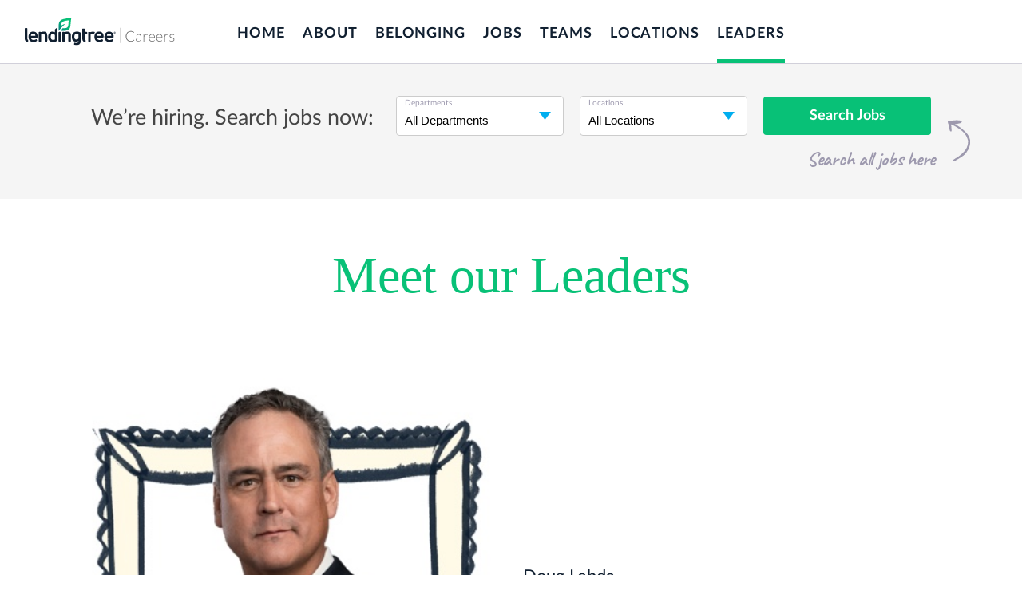

--- FILE ---
content_type: text/css
request_url: https://www.lendingtree.com/careers/content/themes/lt-wp-template-theme/dist/styles/main.css
body_size: 78547
content:
/** Colors */

/** Colors - Supporting */

/** Colors - Bulma Overrides */

/** Font Stack */

/** Font Sizes */

/** Font Weight */

/** Box Model  */

/** Widths */

/** Transitions */

/** Breakpoints */

/** Margins and Padding */

/*
** A bare-bones CSS reset for modern web development.
** From: https://github.com/hankchizljaw/modern-css-reset
*/

/* Box sizing rules */

/* line 7, resources/assets/styles/common/_reset.scss */

*,
*::before,
*::after {
  -webkit-box-sizing: border-box;
          box-sizing: border-box;
}

/* Remove default padding and list styles */

/* line 14, resources/assets/styles/common/_reset.scss */

ul[class],
ol[class] {
  padding: 0;
  list-style: none;
}

/* Remove default margin */

/* line 21, resources/assets/styles/common/_reset.scss */

body,
h1,
h2,
h3,
h4,
p,
ul[class],
ol[class],
li,
figure,
figcaption,
blockquote,
dl,
dd {
  margin: 0;
}

/* Set core body defaults */

/* line 39, resources/assets/styles/common/_reset.scss */

body {
  min-height: 100vh;
  scroll-behavior: smooth;
  text-rendering: optimizeSpeed;
  line-height: 1.5;
}

/* A elements that don't have a class get default styles */

/* line 47, resources/assets/styles/common/_reset.scss */

a:not([class]) {
  text-decoration-skip-ink: auto;
}

/* Make images easier to work with */

/* line 52, resources/assets/styles/common/_reset.scss */

img {
  max-width: 100%;
  display: block;
}

/* Natural flow and rhythm in articles by default */

/* line 58, resources/assets/styles/common/_reset.scss */

article > * + * {
  margin-top: 1em;
}

/* Inherit fonts for inputs and buttons */

/* line 63, resources/assets/styles/common/_reset.scss */

input,
button,
textarea,
select {
  font: inherit;
}

/* Remove all animations and transitions for people that prefer not to see them */

@media (prefers-reduced-motion: reduce) {
  /* line 72, resources/assets/styles/common/_reset.scss */

  * {
    -webkit-animation-duration: 0.01ms !important;
         -o-animation-duration: 0.01ms !important;
            animation-duration: 0.01ms !important;
    -webkit-animation-iteration-count: 1 !important;
         -o-animation-iteration-count: 1 !important;
            animation-iteration-count: 1 !important;
    -webkit-transition-duration: 0.01ms !important;
         -o-transition-duration: 0.01ms !important;
            transition-duration: 0.01ms !important;
    scroll-behavior: auto !important;
  }
}

/** Import everything from autoload */

/*! bulma.io v0.9.0 | MIT License | github.com/jgthms/bulma */

@-webkit-keyframes spinAround {
  from {
    -webkit-transform: rotate(0deg);
            transform: rotate(0deg);
  }

  to {
    -webkit-transform: rotate(359deg);
            transform: rotate(359deg);
  }
}

@-o-keyframes spinAround {
  from {
    -o-transform: rotate(0deg);
       transform: rotate(0deg);
  }

  to {
    -o-transform: rotate(359deg);
       transform: rotate(359deg);
  }
}

@keyframes spinAround {
  from {
    -webkit-transform: rotate(0deg);
         -o-transform: rotate(0deg);
            transform: rotate(0deg);
  }

  to {
    -webkit-transform: rotate(359deg);
         -o-transform: rotate(359deg);
            transform: rotate(359deg);
  }
}

/* line 164, node_modules/bulma/sass/utilities/mixins.sass */

.delete,
.modal-close,
.button,
.comment-form input[type="submit"],
.search-form .search-submit,
.file,
.breadcrumb,
.pagination-previous,
.pagination-next,
.pagination-link,
.pagination-ellipsis,
.tabs,
.is-unselectable {
  -webkit-touch-callout: none;
  -webkit-user-select: none;
  -moz-user-select: none;
  -ms-user-select: none;
  user-select: none;
}

/* line 183, node_modules/bulma/sass/utilities/mixins.sass */

.select:not(.is-multiple):not(.is-loading)::after,
.navbar-link:not(.is-arrowless)::after {
  border: 3px solid transparent;
  border-radius: 2px;
  border-right: 0;
  border-top: 0;
  content: " ";
  display: block;
  height: 0.625em;
  margin-top: -0.4375em;
  pointer-events: none;
  position: absolute;
  top: 50%;
  -webkit-transform: rotate(-45deg);
       -o-transform: rotate(-45deg);
          transform: rotate(-45deg);
  -webkit-transform-origin: center;
       -o-transform-origin: center;
          transform-origin: center;
  width: 0.625em;
}

/* line 187, node_modules/bulma/sass/utilities/mixins.sass */

.box:not(:last-child),
.content:not(:last-child),
.notification:not(:last-child),
.progress:not(:last-child),
.table:not(:last-child),
.table-container:not(:last-child),
.title:not(:last-child),
.subtitle:not(:last-child),
.block:not(:last-child),
.highlight:not(:last-child),
.breadcrumb:not(:last-child),
.level:not(:last-child),
.message:not(:last-child),
.pagination:not(:last-child),
.tabs:not(:last-child) {
  margin-bottom: 1.5rem;
}

/* line 259, node_modules/bulma/sass/utilities/mixins.sass */

.delete,
.modal-close {
  -moz-appearance: none;
  -webkit-appearance: none;
  background-color: rgba(10, 10, 10, 0.2);
  border: none;
  border-radius: 290486px;
  cursor: pointer;
  pointer-events: auto;
  display: inline-block;
  -webkit-box-flex: 0;
      -ms-flex-positive: 0;
          flex-grow: 0;
  -ms-flex-negative: 0;
      flex-shrink: 0;
  font-size: 0;
  height: 20px;
  max-height: 20px;
  max-width: 20px;
  min-height: 20px;
  min-width: 20px;
  outline: none;
  position: relative;
  vertical-align: top;
  width: 20px;
}

/* line 215, node_modules/bulma/sass/utilities/mixins.sass */

.delete::before,
.modal-close::before,
.delete::after,
.modal-close::after {
  background-color: #fff;
  content: "";
  display: block;
  left: 50%;
  position: absolute;
  top: 50%;
  -webkit-transform: translateX(-50%) translateY(-50%) rotate(45deg);
       -o-transform: translateX(-50%) translateY(-50%) rotate(45deg);
          transform: translateX(-50%) translateY(-50%) rotate(45deg);
  -webkit-transform-origin: center center;
       -o-transform-origin: center center;
          transform-origin: center center;
}

/* line 225, node_modules/bulma/sass/utilities/mixins.sass */

.delete::before,
.modal-close::before {
  height: 2px;
  width: 50%;
}

/* line 228, node_modules/bulma/sass/utilities/mixins.sass */

.delete::after,
.modal-close::after {
  height: 50%;
  width: 2px;
}

/* line 231, node_modules/bulma/sass/utilities/mixins.sass */

.delete:hover,
.modal-close:hover,
.delete:focus,
.modal-close:focus {
  background-color: rgba(10, 10, 10, 0.3);
}

/* line 234, node_modules/bulma/sass/utilities/mixins.sass */

.delete:active,
.modal-close:active {
  background-color: rgba(10, 10, 10, 0.4);
}

/* line 237, node_modules/bulma/sass/utilities/mixins.sass */

.is-small.delete,
.is-small.modal-close {
  height: 16px;
  max-height: 16px;
  max-width: 16px;
  min-height: 16px;
  min-width: 16px;
  width: 16px;
}

/* line 244, node_modules/bulma/sass/utilities/mixins.sass */

.is-medium.delete,
.is-medium.modal-close {
  height: 24px;
  max-height: 24px;
  max-width: 24px;
  min-height: 24px;
  min-width: 24px;
  width: 24px;
}

/* line 251, node_modules/bulma/sass/utilities/mixins.sass */

.is-large.delete,
.is-large.modal-close {
  height: 32px;
  max-height: 32px;
  max-width: 32px;
  min-height: 32px;
  min-width: 32px;
  width: 32px;
}

/* line 274, node_modules/bulma/sass/utilities/mixins.sass */

.button.is-loading::after,
.comment-form input.is-loading[type="submit"]::after,
.search-form .is-loading.search-submit::after,
.loader,
.select.is-loading::after,
.control.is-loading::after,
.search-form label.is-loading::after {
  -webkit-animation: spinAround 500ms infinite linear;
       -o-animation: spinAround 500ms infinite linear;
          animation: spinAround 500ms infinite linear;
  border: 2px solid #dbdbdb;
  border-radius: 290486px;
  border-right-color: transparent;
  border-top-color: transparent;
  content: "";
  display: block;
  height: 1em;
  position: relative;
  width: 1em;
}

/* line 284, node_modules/bulma/sass/utilities/mixins.sass */

.image.is-square img,
.image.is-square .has-ratio,
.image.is-1by1 img,
.image.is-1by1 .has-ratio,
.image.is-5by4 img,
.image.is-5by4 .has-ratio,
.image.is-4by3 img,
.image.is-4by3 .has-ratio,
.image.is-3by2 img,
.image.is-3by2 .has-ratio,
.image.is-5by3 img,
.image.is-5by3 .has-ratio,
.image.is-16by9 img,
.image.is-16by9 .has-ratio,
.image.is-2by1 img,
.image.is-2by1 .has-ratio,
.image.is-3by1 img,
.image.is-3by1 .has-ratio,
.image.is-4by5 img,
.image.is-4by5 .has-ratio,
.image.is-3by4 img,
.image.is-3by4 .has-ratio,
.image.is-2by3 img,
.image.is-2by3 .has-ratio,
.image.is-3by5 img,
.image.is-3by5 .has-ratio,
.image.is-9by16 img,
.image.is-9by16 .has-ratio,
.image.is-1by2 img,
.image.is-1by2 .has-ratio,
.image.is-1by3 img,
.image.is-1by3 .has-ratio,
.modal,
.modal-background,
.is-overlay,
.hero-video {
  bottom: 0;
  left: 0;
  position: absolute;
  right: 0;
  top: 0;
}

/* line 40, node_modules/bulma/sass/utilities/controls.sass */

.button,
.comment-form input[type="submit"],
.search-form .search-submit,
.input,
.comment-form input[type="text"],
.comment-form input[type="email"],
.comment-form input[type="url"],
.search-form .search-field,
.textarea,
.comment-form textarea,
.select select,
.file-cta,
.file-name,
.pagination-previous,
.pagination-next,
.pagination-link,
.pagination-ellipsis {
  -moz-appearance: none;
  -webkit-appearance: none;
  -webkit-box-align: center;
      -ms-flex-align: center;
          align-items: center;
  border: 1px solid transparent;
  border-radius: 4px;
  -webkit-box-shadow: none;
          box-shadow: none;
  display: -webkit-inline-box;
  display: -ms-inline-flexbox;
  display: inline-flex;
  font-size: 1rem;
  height: 2.5em;
  -webkit-box-pack: start;
      -ms-flex-pack: start;
          justify-content: flex-start;
  line-height: 1.5;
  padding-bottom: calc(0.5em - 1px);
  padding-left: calc(0.75em - 1px);
  padding-right: calc(0.75em - 1px);
  padding-top: calc(0.5em - 1px);
  position: relative;
  vertical-align: top;
}

/* line 31, node_modules/bulma/sass/utilities/controls.sass */

.button:focus,
.comment-form input:focus[type="submit"],
.search-form .search-submit:focus,
.input:focus,
.comment-form input:focus[type="text"],
.comment-form input:focus[type="email"],
.comment-form input:focus[type="url"],
.search-form .search-field:focus,
.textarea:focus,
.comment-form textarea:focus,
.select select:focus,
.file-cta:focus,
.file-name:focus,
.pagination-previous:focus,
.pagination-next:focus,
.pagination-link:focus,
.pagination-ellipsis:focus,
.is-focused.button,
.comment-form input.is-focused[type="submit"],
.search-form .is-focused.search-submit,
.is-focused.input,
.comment-form input.is-focused[type="text"],
.comment-form input.is-focused[type="email"],
.comment-form input.is-focused[type="url"],
.search-form .is-focused.search-field,
.is-focused.textarea,
.comment-form textarea.is-focused,
.select select.is-focused,
.is-focused.file-cta,
.is-focused.file-name,
.is-focused.pagination-previous,
.is-focused.pagination-next,
.is-focused.pagination-link,
.is-focused.pagination-ellipsis,
.button:active,
.comment-form input:active[type="submit"],
.search-form .search-submit:active,
.input:active,
.comment-form input:active[type="text"],
.comment-form input:active[type="email"],
.comment-form input:active[type="url"],
.search-form .search-field:active,
.textarea:active,
.comment-form textarea:active,
.select select:active,
.file-cta:active,
.file-name:active,
.pagination-previous:active,
.pagination-next:active,
.pagination-link:active,
.pagination-ellipsis:active,
.is-active.button,
.comment-form input.is-active[type="submit"],
.search-form .is-active.search-submit,
.is-active.input,
.comment-form input.is-active[type="text"],
.comment-form input.is-active[type="email"],
.comment-form input.is-active[type="url"],
.search-form .is-active.search-field,
.is-active.textarea,
.comment-form textarea.is-active,
.select select.is-active,
.is-active.file-cta,
.is-active.file-name,
.is-active.pagination-previous,
.is-active.pagination-next,
.is-active.pagination-link,
.is-active.pagination-ellipsis {
  outline: none;
}

/* line 36, node_modules/bulma/sass/utilities/controls.sass */

.button[disabled],
.comment-form input[disabled][type="submit"],
.search-form .search-submit[disabled],
.input[disabled],
.comment-form input[disabled][type="text"],
.comment-form input[disabled][type="email"],
.comment-form input[disabled][type="url"],
.search-form .search-field[disabled],
.textarea[disabled],
.comment-form textarea[disabled],
.select select[disabled],
.file-cta[disabled],
.file-name[disabled],
.pagination-previous[disabled],
.pagination-next[disabled],
.pagination-link[disabled],
.pagination-ellipsis[disabled],
fieldset[disabled] .button,
fieldset[disabled] .comment-form input[type="submit"],
.comment-form fieldset[disabled] input[type="submit"],
fieldset[disabled] .search-form .search-submit,
.search-form fieldset[disabled] .search-submit,
fieldset[disabled] .input,
fieldset[disabled] .comment-form input[type="text"],
.comment-form fieldset[disabled] input[type="text"],
fieldset[disabled] .comment-form input[type="email"],
.comment-form fieldset[disabled] input[type="email"],
fieldset[disabled] .comment-form input[type="url"],
.comment-form fieldset[disabled] input[type="url"],
fieldset[disabled] .search-form .search-field,
.search-form fieldset[disabled] .search-field,
fieldset[disabled] .textarea,
fieldset[disabled] .comment-form textarea,
.comment-form fieldset[disabled] textarea,
fieldset[disabled] .select select,
.select fieldset[disabled] select,
fieldset[disabled] .file-cta,
fieldset[disabled] .file-name,
fieldset[disabled] .pagination-previous,
fieldset[disabled] .pagination-next,
fieldset[disabled] .pagination-link,
fieldset[disabled] .pagination-ellipsis {
  cursor: not-allowed;
}

/*! minireset.css v0.0.6 | MIT License | github.com/jgthms/minireset.css */

/* line 3, node_modules/bulma/sass/base/minireset.sass */

html,
body,
p,
ol,
ul,
li,
dl,
dt,
dd,
blockquote,
figure,
fieldset,
legend,
textarea,
pre,
iframe,
hr,
h1,
h2,
h3,
h4,
h5,
h6 {
  margin: 0;
  padding: 0;
}

/* line 30, node_modules/bulma/sass/base/minireset.sass */

h1,
h2,
h3,
h4,
h5,
h6 {
  font-size: 100%;
  font-weight: normal;
}

/* line 40, node_modules/bulma/sass/base/minireset.sass */

ul {
  list-style: none;
}

/* line 44, node_modules/bulma/sass/base/minireset.sass */

button,
input,
select,
textarea {
  margin: 0;
}

/* line 51, node_modules/bulma/sass/base/minireset.sass */

html {
  -webkit-box-sizing: border-box;
          box-sizing: border-box;
}

/* line 55, node_modules/bulma/sass/base/minireset.sass */

*,
*::before,
*::after {
  -webkit-box-sizing: inherit;
          box-sizing: inherit;
}

/* line 61, node_modules/bulma/sass/base/minireset.sass */

img,
video {
  height: auto;
  max-width: 100%;
}

/* line 67, node_modules/bulma/sass/base/minireset.sass */

iframe {
  border: 0;
}

/* line 71, node_modules/bulma/sass/base/minireset.sass */

table {
  border-collapse: collapse;
  border-spacing: 0;
}

/* line 75, node_modules/bulma/sass/base/minireset.sass */

td,
th {
  padding: 0;
}

/* line 78, node_modules/bulma/sass/base/minireset.sass */

td:not([align]),
th:not([align]) {
  text-align: inherit;
}

/* line 32, node_modules/bulma/sass/base/generic.sass */

html {
  background-color: #fff;
  font-size: 16px;
  -moz-osx-font-smoothing: grayscale;
  -webkit-font-smoothing: antialiased;
  min-width: 300px;
  overflow-x: hidden;
  overflow-y: scroll;
  text-rendering: optimizeLegibility;
  -webkit-text-size-adjust: 100%;
     -moz-text-size-adjust: 100%;
      -ms-text-size-adjust: 100%;
          text-size-adjust: 100%;
}

/* line 43, node_modules/bulma/sass/base/generic.sass */

article,
aside,
figure,
footer,
header,
hgroup,
section {
  display: block;
}

/* line 52, node_modules/bulma/sass/base/generic.sass */

body,
button,
input,
select,
textarea {
  font-family: BlinkMacSystemFont, -apple-system, "Segoe UI", "Roboto", "Oxygen", "Ubuntu", "Cantarell", "Fira Sans", "Droid Sans", "Helvetica Neue", "Helvetica", "Arial", sans-serif;
}

/* line 59, node_modules/bulma/sass/base/generic.sass */

code,
pre {
  -moz-osx-font-smoothing: auto;
  -webkit-font-smoothing: auto;
  font-family: monospace;
}

/* line 65, node_modules/bulma/sass/base/generic.sass */

body {
  color: #4a4a4a;
  font-size: 1em;
  font-weight: 400;
  line-height: 1.5;
}

/* line 73, node_modules/bulma/sass/base/generic.sass */

a {
  color: #3273dc;
  cursor: pointer;
  text-decoration: none;
}

/* line 77, node_modules/bulma/sass/base/generic.sass */

a strong {
  color: currentColor;
}

/* line 79, node_modules/bulma/sass/base/generic.sass */

a:hover {
  color: #363636;
}

/* line 82, node_modules/bulma/sass/base/generic.sass */

code {
  background-color: whitesmoke;
  color: #f14668;
  font-size: 0.875em;
  font-weight: normal;
  padding: 0.25em 0.5em 0.25em;
}

/* line 89, node_modules/bulma/sass/base/generic.sass */

hr {
  background-color: whitesmoke;
  border: none;
  display: block;
  height: 2px;
  margin: 1.5rem 0;
}

/* line 96, node_modules/bulma/sass/base/generic.sass */

img {
  height: auto;
  max-width: 100%;
}

/* line 100, node_modules/bulma/sass/base/generic.sass */

input[type="checkbox"],
input[type="radio"] {
  vertical-align: baseline;
}

/* line 104, node_modules/bulma/sass/base/generic.sass */

small {
  font-size: 0.875em;
}

/* line 107, node_modules/bulma/sass/base/generic.sass */

span {
  font-style: inherit;
  font-weight: inherit;
}

/* line 111, node_modules/bulma/sass/base/generic.sass */

strong {
  color: #363636;
  font-weight: 700;
}

/* line 117, node_modules/bulma/sass/base/generic.sass */

fieldset {
  border: none;
}

/* line 120, node_modules/bulma/sass/base/generic.sass */

pre {
  -webkit-overflow-scrolling: touch;
  background-color: whitesmoke;
  color: #4a4a4a;
  font-size: 0.875em;
  overflow-x: auto;
  padding: 1.25rem 1.5rem;
  white-space: pre;
  word-wrap: normal;
}

/* line 129, node_modules/bulma/sass/base/generic.sass */

pre code {
  background-color: transparent;
  color: currentColor;
  font-size: 1em;
  padding: 0;
}

/* line 136, node_modules/bulma/sass/base/generic.sass */

table td,
table th {
  vertical-align: top;
}

/* line 139, node_modules/bulma/sass/base/generic.sass */

table td:not([align]),
table th:not([align]) {
  text-align: inherit;
}

/* line 141, node_modules/bulma/sass/base/generic.sass */

table th {
  color: #363636;
}

/* line 10, node_modules/bulma/sass/elements/box.sass */

.box {
  background-color: #fff;
  border-radius: 6px;
  -webkit-box-shadow: 0 0.5em 1em -0.125em rgba(10, 10, 10, 0.1), 0 0px 0 1px rgba(10, 10, 10, 0.02);
          box-shadow: 0 0.5em 1em -0.125em rgba(10, 10, 10, 0.1), 0 0px 0 1px rgba(10, 10, 10, 0.02);
  color: #4a4a4a;
  display: block;
  padding: 1.25rem;
}

/* line 20, node_modules/bulma/sass/elements/box.sass */

a.box:hover,
a.box:focus {
  -webkit-box-shadow: 0 0.5em 1em -0.125em rgba(10, 10, 10, 0.1), 0 0 0 1px #3273dc;
          box-shadow: 0 0.5em 1em -0.125em rgba(10, 10, 10, 0.1), 0 0 0 1px #3273dc;
}

/* line 23, node_modules/bulma/sass/elements/box.sass */

a.box:active {
  -webkit-box-shadow: inset 0 1px 2px rgba(10, 10, 10, 0.2), 0 0 0 1px #3273dc;
          box-shadow: inset 0 1px 2px rgba(10, 10, 10, 0.2), 0 0 0 1px #3273dc;
}

/* line 47, node_modules/bulma/sass/elements/button.sass */

.button,
.comment-form input[type="submit"],
.search-form .search-submit {
  background-color: #fff;
  border-color: #dbdbdb;
  border-width: 1px;
  color: #363636;
  cursor: pointer;
  -webkit-box-pack: center;
      -ms-flex-pack: center;
          justify-content: center;
  padding-bottom: calc(0.5em - 1px);
  padding-left: 1em;
  padding-right: 1em;
  padding-top: calc(0.5em - 1px);
  text-align: center;
  white-space: nowrap;
}

/* line 64, node_modules/bulma/sass/elements/button.sass */

.button strong,
.comment-form input[type="submit"] strong,
.search-form .search-submit strong {
  color: inherit;
}

/* line 67, node_modules/bulma/sass/elements/button.sass */

.button .icon,
.comment-form input[type="submit"] .icon,
.search-form .search-submit .icon,
.button .icon.is-small,
.comment-form input[type="submit"] .icon.is-small,
.search-form .search-submit .icon.is-small,
.button .icon.is-medium,
.comment-form input[type="submit"] .icon.is-medium,
.search-form .search-submit .icon.is-medium,
.button .icon.is-large,
.comment-form input[type="submit"] .icon.is-large,
.search-form .search-submit .icon.is-large {
  height: 1.5em;
  width: 1.5em;
}

/* line 73, node_modules/bulma/sass/elements/button.sass */

.button .icon:first-child:not(:last-child),
.comment-form input[type="submit"] .icon:first-child:not(:last-child),
.search-form .search-submit .icon:first-child:not(:last-child) {
  margin-left: calc(-0.5em - 1px);
  margin-right: 0.25em;
}

/* line 76, node_modules/bulma/sass/elements/button.sass */

.button .icon:last-child:not(:first-child),
.comment-form input[type="submit"] .icon:last-child:not(:first-child),
.search-form .search-submit .icon:last-child:not(:first-child) {
  margin-left: 0.25em;
  margin-right: calc(-0.5em - 1px);
}

/* line 79, node_modules/bulma/sass/elements/button.sass */

.button .icon:first-child:last-child,
.comment-form input[type="submit"] .icon:first-child:last-child,
.search-form .search-submit .icon:first-child:last-child {
  margin-left: calc(-0.5em - 1px);
  margin-right: calc(-0.5em - 1px);
}

/* line 83, node_modules/bulma/sass/elements/button.sass */

.button:hover,
.comment-form input:hover[type="submit"],
.search-form .search-submit:hover,
.button.is-hovered,
.comment-form input.is-hovered[type="submit"],
.search-form .is-hovered.search-submit {
  border-color: #b5b5b5;
  color: #363636;
}

/* line 87, node_modules/bulma/sass/elements/button.sass */

.button:focus,
.comment-form input:focus[type="submit"],
.search-form .search-submit:focus,
.button.is-focused,
.comment-form input.is-focused[type="submit"],
.search-form .is-focused.search-submit {
  border-color: #3273dc;
  color: #363636;
}

/* line 91, node_modules/bulma/sass/elements/button.sass */

.button:focus:not(:active),
.comment-form input:focus:not(:active)[type="submit"],
.search-form .search-submit:focus:not(:active),
.button.is-focused:not(:active),
.comment-form input.is-focused:not(:active)[type="submit"],
.search-form .is-focused.search-submit:not(:active) {
  -webkit-box-shadow: 0 0 0 0.125em rgba(50, 115, 220, 0.25);
          box-shadow: 0 0 0 0.125em rgba(50, 115, 220, 0.25);
}

/* line 93, node_modules/bulma/sass/elements/button.sass */

.button:active,
.comment-form input:active[type="submit"],
.search-form .search-submit:active,
.button.is-active,
.comment-form input.is-active[type="submit"],
.search-form .is-active.search-submit {
  border-color: #4a4a4a;
  color: #363636;
}

/* line 98, node_modules/bulma/sass/elements/button.sass */

.button.is-text,
.comment-form input.is-text[type="submit"],
.search-form .is-text.search-submit {
  background-color: transparent;
  border-color: transparent;
  color: #4a4a4a;
  text-decoration: underline;
}

/* line 103, node_modules/bulma/sass/elements/button.sass */

.button.is-text:hover,
.comment-form input.is-text:hover[type="submit"],
.search-form .is-text.search-submit:hover,
.button.is-text.is-hovered,
.comment-form input.is-text.is-hovered[type="submit"],
.search-form .is-text.is-hovered.search-submit,
.button.is-text:focus,
.comment-form input.is-text:focus[type="submit"],
.search-form .is-text.search-submit:focus,
.button.is-text.is-focused,
.comment-form input.is-text.is-focused[type="submit"],
.search-form .is-text.is-focused.search-submit {
  background-color: whitesmoke;
  color: #363636;
}

/* line 109, node_modules/bulma/sass/elements/button.sass */

.button.is-text:active,
.comment-form input.is-text:active[type="submit"],
.search-form .is-text.search-submit:active,
.button.is-text.is-active,
.comment-form input.is-text.is-active[type="submit"],
.search-form .is-text.is-active.search-submit {
  background-color: #e8e8e8;
  color: #363636;
}

/* line 113, node_modules/bulma/sass/elements/button.sass */

.button.is-text[disabled],
.comment-form input.is-text[disabled][type="submit"],
.search-form .is-text.search-submit[disabled],
fieldset[disabled] .button.is-text,
fieldset[disabled] .comment-form input.is-text[type="submit"],
.comment-form fieldset[disabled] input.is-text[type="submit"],
fieldset[disabled] .search-form .is-text.search-submit,
.search-form fieldset[disabled] .is-text.search-submit {
  background-color: transparent;
  border-color: transparent;
  -webkit-box-shadow: none;
          box-shadow: none;
}

/* line 121, node_modules/bulma/sass/elements/button.sass */

.button.is-white,
.comment-form input.is-white[type="submit"],
.search-form .is-white.search-submit {
  background-color: #fff;
  border-color: transparent;
  color: #0a0a0a;
}

/* line 125, node_modules/bulma/sass/elements/button.sass */

.button.is-white:hover,
.comment-form input.is-white:hover[type="submit"],
.search-form .is-white.search-submit:hover,
.button.is-white.is-hovered,
.comment-form input.is-white.is-hovered[type="submit"],
.search-form .is-white.is-hovered.search-submit {
  background-color: #f9f9f9;
  border-color: transparent;
  color: #0a0a0a;
}

/* line 130, node_modules/bulma/sass/elements/button.sass */

.button.is-white:focus,
.comment-form input.is-white:focus[type="submit"],
.search-form .is-white.search-submit:focus,
.button.is-white.is-focused,
.comment-form input.is-white.is-focused[type="submit"],
.search-form .is-white.is-focused.search-submit {
  border-color: transparent;
  color: #0a0a0a;
}

/* line 134, node_modules/bulma/sass/elements/button.sass */

.button.is-white:focus:not(:active),
.comment-form input.is-white:focus:not(:active)[type="submit"],
.search-form .is-white.search-submit:focus:not(:active),
.button.is-white.is-focused:not(:active),
.comment-form input.is-white.is-focused:not(:active)[type="submit"],
.search-form .is-white.is-focused.search-submit:not(:active) {
  -webkit-box-shadow: 0 0 0 0.125em rgba(255, 255, 255, 0.25);
          box-shadow: 0 0 0 0.125em rgba(255, 255, 255, 0.25);
}

/* line 136, node_modules/bulma/sass/elements/button.sass */

.button.is-white:active,
.comment-form input.is-white:active[type="submit"],
.search-form .is-white.search-submit:active,
.button.is-white.is-active,
.comment-form input.is-white.is-active[type="submit"],
.search-form .is-white.is-active.search-submit {
  background-color: #f2f2f2;
  border-color: transparent;
  color: #0a0a0a;
}

/* line 141, node_modules/bulma/sass/elements/button.sass */

.button.is-white[disabled],
.comment-form input.is-white[disabled][type="submit"],
.search-form .is-white.search-submit[disabled],
fieldset[disabled] .button.is-white,
fieldset[disabled] .comment-form input.is-white[type="submit"],
.comment-form fieldset[disabled] input.is-white[type="submit"],
fieldset[disabled] .search-form .is-white.search-submit,
.search-form fieldset[disabled] .is-white.search-submit {
  background-color: #fff;
  border-color: transparent;
  -webkit-box-shadow: none;
          box-shadow: none;
}

/* line 146, node_modules/bulma/sass/elements/button.sass */

.button.is-white.is-inverted,
.comment-form input.is-white.is-inverted[type="submit"],
.search-form .is-white.is-inverted.search-submit {
  background-color: #0a0a0a;
  color: #fff;
}

/* line 149, node_modules/bulma/sass/elements/button.sass */

.button.is-white.is-inverted:hover,
.comment-form input.is-white.is-inverted:hover[type="submit"],
.search-form .is-white.is-inverted.search-submit:hover,
.button.is-white.is-inverted.is-hovered,
.comment-form input.is-white.is-inverted.is-hovered[type="submit"],
.search-form .is-white.is-inverted.is-hovered.search-submit {
  background-color: black;
}

/* line 152, node_modules/bulma/sass/elements/button.sass */

.button.is-white.is-inverted[disabled],
.comment-form input.is-white.is-inverted[disabled][type="submit"],
.search-form .is-white.is-inverted.search-submit[disabled],
fieldset[disabled] .button.is-white.is-inverted,
fieldset[disabled] .comment-form input.is-white.is-inverted[type="submit"],
.comment-form fieldset[disabled] input.is-white.is-inverted[type="submit"],
fieldset[disabled] .search-form .is-white.is-inverted.search-submit,
.search-form fieldset[disabled] .is-white.is-inverted.search-submit {
  background-color: #0a0a0a;
  border-color: transparent;
  -webkit-box-shadow: none;
          box-shadow: none;
  color: #fff;
}

/* line 159, node_modules/bulma/sass/elements/button.sass */

.button.is-white.is-loading::after,
.comment-form input.is-white.is-loading[type="submit"]::after,
.search-form .is-white.is-loading.search-submit::after {
  border-color: transparent transparent #0a0a0a #0a0a0a !important;
}

/* line 161, node_modules/bulma/sass/elements/button.sass */

.button.is-white.is-outlined,
.comment-form input.is-white.is-outlined[type="submit"],
.search-form .is-white.is-outlined.search-submit {
  background-color: transparent;
  border-color: #fff;
  color: #fff;
}

/* line 165, node_modules/bulma/sass/elements/button.sass */

.button.is-white.is-outlined:hover,
.comment-form input.is-white.is-outlined:hover[type="submit"],
.search-form .is-white.is-outlined.search-submit:hover,
.button.is-white.is-outlined.is-hovered,
.comment-form input.is-white.is-outlined.is-hovered[type="submit"],
.search-form .is-white.is-outlined.is-hovered.search-submit,
.button.is-white.is-outlined:focus,
.comment-form input.is-white.is-outlined:focus[type="submit"],
.search-form .is-white.is-outlined.search-submit:focus,
.button.is-white.is-outlined.is-focused,
.comment-form input.is-white.is-outlined.is-focused[type="submit"],
.search-form .is-white.is-outlined.is-focused.search-submit {
  background-color: #fff;
  border-color: #fff;
  color: #0a0a0a;
}

/* line 173, node_modules/bulma/sass/elements/button.sass */

.button.is-white.is-outlined.is-loading::after,
.comment-form input.is-white.is-outlined.is-loading[type="submit"]::after,
.search-form .is-white.is-outlined.is-loading.search-submit::after {
  border-color: transparent transparent #fff #fff !important;
}

/* line 179, node_modules/bulma/sass/elements/button.sass */

.button.is-white.is-outlined.is-loading:hover::after,
.comment-form input.is-white.is-outlined.is-loading[type="submit"]:hover::after,
.search-form .is-white.is-outlined.is-loading.search-submit:hover::after,
.button.is-white.is-outlined.is-loading.is-hovered::after,
.comment-form input.is-white.is-outlined.is-loading.is-hovered[type="submit"]::after,
.search-form .is-white.is-outlined.is-loading.is-hovered.search-submit::after,
.button.is-white.is-outlined.is-loading:focus::after,
.comment-form input.is-white.is-outlined.is-loading[type="submit"]:focus::after,
.search-form .is-white.is-outlined.is-loading.search-submit:focus::after,
.button.is-white.is-outlined.is-loading.is-focused::after,
.comment-form input.is-white.is-outlined.is-loading.is-focused[type="submit"]::after,
.search-form .is-white.is-outlined.is-loading.is-focused.search-submit::after {
  border-color: transparent transparent #0a0a0a #0a0a0a !important;
}

/* line 181, node_modules/bulma/sass/elements/button.sass */

.button.is-white.is-outlined[disabled],
.comment-form input.is-white.is-outlined[disabled][type="submit"],
.search-form .is-white.is-outlined.search-submit[disabled],
fieldset[disabled] .button.is-white.is-outlined,
fieldset[disabled] .comment-form input.is-white.is-outlined[type="submit"],
.comment-form fieldset[disabled] input.is-white.is-outlined[type="submit"],
fieldset[disabled] .search-form .is-white.is-outlined.search-submit,
.search-form fieldset[disabled] .is-white.is-outlined.search-submit {
  background-color: transparent;
  border-color: #fff;
  -webkit-box-shadow: none;
          box-shadow: none;
  color: #fff;
}

/* line 187, node_modules/bulma/sass/elements/button.sass */

.button.is-white.is-inverted.is-outlined,
.comment-form input.is-white.is-inverted.is-outlined[type="submit"],
.search-form .is-white.is-inverted.is-outlined.search-submit {
  background-color: transparent;
  border-color: #0a0a0a;
  color: #0a0a0a;
}

/* line 191, node_modules/bulma/sass/elements/button.sass */

.button.is-white.is-inverted.is-outlined:hover,
.comment-form input.is-white.is-inverted.is-outlined:hover[type="submit"],
.search-form .is-white.is-inverted.is-outlined.search-submit:hover,
.button.is-white.is-inverted.is-outlined.is-hovered,
.comment-form input.is-white.is-inverted.is-outlined.is-hovered[type="submit"],
.search-form .is-white.is-inverted.is-outlined.is-hovered.search-submit,
.button.is-white.is-inverted.is-outlined:focus,
.comment-form input.is-white.is-inverted.is-outlined:focus[type="submit"],
.search-form .is-white.is-inverted.is-outlined.search-submit:focus,
.button.is-white.is-inverted.is-outlined.is-focused,
.comment-form input.is-white.is-inverted.is-outlined.is-focused[type="submit"],
.search-form .is-white.is-inverted.is-outlined.is-focused.search-submit {
  background-color: #0a0a0a;
  color: #fff;
}

/* line 202, node_modules/bulma/sass/elements/button.sass */

.button.is-white.is-inverted.is-outlined.is-loading:hover::after,
.comment-form input.is-white.is-inverted.is-outlined.is-loading[type="submit"]:hover::after,
.search-form .is-white.is-inverted.is-outlined.is-loading.search-submit:hover::after,
.button.is-white.is-inverted.is-outlined.is-loading.is-hovered::after,
.comment-form input.is-white.is-inverted.is-outlined.is-loading.is-hovered[type="submit"]::after,
.search-form .is-white.is-inverted.is-outlined.is-loading.is-hovered.search-submit::after,
.button.is-white.is-inverted.is-outlined.is-loading:focus::after,
.comment-form input.is-white.is-inverted.is-outlined.is-loading[type="submit"]:focus::after,
.search-form .is-white.is-inverted.is-outlined.is-loading.search-submit:focus::after,
.button.is-white.is-inverted.is-outlined.is-loading.is-focused::after,
.comment-form input.is-white.is-inverted.is-outlined.is-loading.is-focused[type="submit"]::after,
.search-form .is-white.is-inverted.is-outlined.is-loading.is-focused.search-submit::after {
  border-color: transparent transparent #fff #fff !important;
}

/* line 204, node_modules/bulma/sass/elements/button.sass */

.button.is-white.is-inverted.is-outlined[disabled],
.comment-form input.is-white.is-inverted.is-outlined[disabled][type="submit"],
.search-form .is-white.is-inverted.is-outlined.search-submit[disabled],
fieldset[disabled] .button.is-white.is-inverted.is-outlined,
fieldset[disabled] .comment-form input.is-white.is-inverted.is-outlined[type="submit"],
.comment-form fieldset[disabled] input.is-white.is-inverted.is-outlined[type="submit"],
fieldset[disabled] .search-form .is-white.is-inverted.is-outlined.search-submit,
.search-form fieldset[disabled] .is-white.is-inverted.is-outlined.search-submit {
  background-color: transparent;
  border-color: #0a0a0a;
  -webkit-box-shadow: none;
          box-shadow: none;
  color: #0a0a0a;
}

/* line 121, node_modules/bulma/sass/elements/button.sass */

.button.is-black,
.comment-form input.is-black[type="submit"],
.search-form .is-black.search-submit {
  background-color: #0a0a0a;
  border-color: transparent;
  color: #fff;
}

/* line 125, node_modules/bulma/sass/elements/button.sass */

.button.is-black:hover,
.comment-form input.is-black:hover[type="submit"],
.search-form .is-black.search-submit:hover,
.button.is-black.is-hovered,
.comment-form input.is-black.is-hovered[type="submit"],
.search-form .is-black.is-hovered.search-submit {
  background-color: #040404;
  border-color: transparent;
  color: #fff;
}

/* line 130, node_modules/bulma/sass/elements/button.sass */

.button.is-black:focus,
.comment-form input.is-black:focus[type="submit"],
.search-form .is-black.search-submit:focus,
.button.is-black.is-focused,
.comment-form input.is-black.is-focused[type="submit"],
.search-form .is-black.is-focused.search-submit {
  border-color: transparent;
  color: #fff;
}

/* line 134, node_modules/bulma/sass/elements/button.sass */

.button.is-black:focus:not(:active),
.comment-form input.is-black:focus:not(:active)[type="submit"],
.search-form .is-black.search-submit:focus:not(:active),
.button.is-black.is-focused:not(:active),
.comment-form input.is-black.is-focused:not(:active)[type="submit"],
.search-form .is-black.is-focused.search-submit:not(:active) {
  -webkit-box-shadow: 0 0 0 0.125em rgba(10, 10, 10, 0.25);
          box-shadow: 0 0 0 0.125em rgba(10, 10, 10, 0.25);
}

/* line 136, node_modules/bulma/sass/elements/button.sass */

.button.is-black:active,
.comment-form input.is-black:active[type="submit"],
.search-form .is-black.search-submit:active,
.button.is-black.is-active,
.comment-form input.is-black.is-active[type="submit"],
.search-form .is-black.is-active.search-submit {
  background-color: black;
  border-color: transparent;
  color: #fff;
}

/* line 141, node_modules/bulma/sass/elements/button.sass */

.button.is-black[disabled],
.comment-form input.is-black[disabled][type="submit"],
.search-form .is-black.search-submit[disabled],
fieldset[disabled] .button.is-black,
fieldset[disabled] .comment-form input.is-black[type="submit"],
.comment-form fieldset[disabled] input.is-black[type="submit"],
fieldset[disabled] .search-form .is-black.search-submit,
.search-form fieldset[disabled] .is-black.search-submit {
  background-color: #0a0a0a;
  border-color: transparent;
  -webkit-box-shadow: none;
          box-shadow: none;
}

/* line 146, node_modules/bulma/sass/elements/button.sass */

.button.is-black.is-inverted,
.comment-form input.is-black.is-inverted[type="submit"],
.search-form .is-black.is-inverted.search-submit {
  background-color: #fff;
  color: #0a0a0a;
}

/* line 149, node_modules/bulma/sass/elements/button.sass */

.button.is-black.is-inverted:hover,
.comment-form input.is-black.is-inverted:hover[type="submit"],
.search-form .is-black.is-inverted.search-submit:hover,
.button.is-black.is-inverted.is-hovered,
.comment-form input.is-black.is-inverted.is-hovered[type="submit"],
.search-form .is-black.is-inverted.is-hovered.search-submit {
  background-color: #f2f2f2;
}

/* line 152, node_modules/bulma/sass/elements/button.sass */

.button.is-black.is-inverted[disabled],
.comment-form input.is-black.is-inverted[disabled][type="submit"],
.search-form .is-black.is-inverted.search-submit[disabled],
fieldset[disabled] .button.is-black.is-inverted,
fieldset[disabled] .comment-form input.is-black.is-inverted[type="submit"],
.comment-form fieldset[disabled] input.is-black.is-inverted[type="submit"],
fieldset[disabled] .search-form .is-black.is-inverted.search-submit,
.search-form fieldset[disabled] .is-black.is-inverted.search-submit {
  background-color: #fff;
  border-color: transparent;
  -webkit-box-shadow: none;
          box-shadow: none;
  color: #0a0a0a;
}

/* line 159, node_modules/bulma/sass/elements/button.sass */

.button.is-black.is-loading::after,
.comment-form input.is-black.is-loading[type="submit"]::after,
.search-form .is-black.is-loading.search-submit::after {
  border-color: transparent transparent #fff #fff !important;
}

/* line 161, node_modules/bulma/sass/elements/button.sass */

.button.is-black.is-outlined,
.comment-form input.is-black.is-outlined[type="submit"],
.search-form .is-black.is-outlined.search-submit {
  background-color: transparent;
  border-color: #0a0a0a;
  color: #0a0a0a;
}

/* line 165, node_modules/bulma/sass/elements/button.sass */

.button.is-black.is-outlined:hover,
.comment-form input.is-black.is-outlined:hover[type="submit"],
.search-form .is-black.is-outlined.search-submit:hover,
.button.is-black.is-outlined.is-hovered,
.comment-form input.is-black.is-outlined.is-hovered[type="submit"],
.search-form .is-black.is-outlined.is-hovered.search-submit,
.button.is-black.is-outlined:focus,
.comment-form input.is-black.is-outlined:focus[type="submit"],
.search-form .is-black.is-outlined.search-submit:focus,
.button.is-black.is-outlined.is-focused,
.comment-form input.is-black.is-outlined.is-focused[type="submit"],
.search-form .is-black.is-outlined.is-focused.search-submit {
  background-color: #0a0a0a;
  border-color: #0a0a0a;
  color: #fff;
}

/* line 173, node_modules/bulma/sass/elements/button.sass */

.button.is-black.is-outlined.is-loading::after,
.comment-form input.is-black.is-outlined.is-loading[type="submit"]::after,
.search-form .is-black.is-outlined.is-loading.search-submit::after {
  border-color: transparent transparent #0a0a0a #0a0a0a !important;
}

/* line 179, node_modules/bulma/sass/elements/button.sass */

.button.is-black.is-outlined.is-loading:hover::after,
.comment-form input.is-black.is-outlined.is-loading[type="submit"]:hover::after,
.search-form .is-black.is-outlined.is-loading.search-submit:hover::after,
.button.is-black.is-outlined.is-loading.is-hovered::after,
.comment-form input.is-black.is-outlined.is-loading.is-hovered[type="submit"]::after,
.search-form .is-black.is-outlined.is-loading.is-hovered.search-submit::after,
.button.is-black.is-outlined.is-loading:focus::after,
.comment-form input.is-black.is-outlined.is-loading[type="submit"]:focus::after,
.search-form .is-black.is-outlined.is-loading.search-submit:focus::after,
.button.is-black.is-outlined.is-loading.is-focused::after,
.comment-form input.is-black.is-outlined.is-loading.is-focused[type="submit"]::after,
.search-form .is-black.is-outlined.is-loading.is-focused.search-submit::after {
  border-color: transparent transparent #fff #fff !important;
}

/* line 181, node_modules/bulma/sass/elements/button.sass */

.button.is-black.is-outlined[disabled],
.comment-form input.is-black.is-outlined[disabled][type="submit"],
.search-form .is-black.is-outlined.search-submit[disabled],
fieldset[disabled] .button.is-black.is-outlined,
fieldset[disabled] .comment-form input.is-black.is-outlined[type="submit"],
.comment-form fieldset[disabled] input.is-black.is-outlined[type="submit"],
fieldset[disabled] .search-form .is-black.is-outlined.search-submit,
.search-form fieldset[disabled] .is-black.is-outlined.search-submit {
  background-color: transparent;
  border-color: #0a0a0a;
  -webkit-box-shadow: none;
          box-shadow: none;
  color: #0a0a0a;
}

/* line 187, node_modules/bulma/sass/elements/button.sass */

.button.is-black.is-inverted.is-outlined,
.comment-form input.is-black.is-inverted.is-outlined[type="submit"],
.search-form .is-black.is-inverted.is-outlined.search-submit {
  background-color: transparent;
  border-color: #fff;
  color: #fff;
}

/* line 191, node_modules/bulma/sass/elements/button.sass */

.button.is-black.is-inverted.is-outlined:hover,
.comment-form input.is-black.is-inverted.is-outlined:hover[type="submit"],
.search-form .is-black.is-inverted.is-outlined.search-submit:hover,
.button.is-black.is-inverted.is-outlined.is-hovered,
.comment-form input.is-black.is-inverted.is-outlined.is-hovered[type="submit"],
.search-form .is-black.is-inverted.is-outlined.is-hovered.search-submit,
.button.is-black.is-inverted.is-outlined:focus,
.comment-form input.is-black.is-inverted.is-outlined:focus[type="submit"],
.search-form .is-black.is-inverted.is-outlined.search-submit:focus,
.button.is-black.is-inverted.is-outlined.is-focused,
.comment-form input.is-black.is-inverted.is-outlined.is-focused[type="submit"],
.search-form .is-black.is-inverted.is-outlined.is-focused.search-submit {
  background-color: #fff;
  color: #0a0a0a;
}

/* line 202, node_modules/bulma/sass/elements/button.sass */

.button.is-black.is-inverted.is-outlined.is-loading:hover::after,
.comment-form input.is-black.is-inverted.is-outlined.is-loading[type="submit"]:hover::after,
.search-form .is-black.is-inverted.is-outlined.is-loading.search-submit:hover::after,
.button.is-black.is-inverted.is-outlined.is-loading.is-hovered::after,
.comment-form input.is-black.is-inverted.is-outlined.is-loading.is-hovered[type="submit"]::after,
.search-form .is-black.is-inverted.is-outlined.is-loading.is-hovered.search-submit::after,
.button.is-black.is-inverted.is-outlined.is-loading:focus::after,
.comment-form input.is-black.is-inverted.is-outlined.is-loading[type="submit"]:focus::after,
.search-form .is-black.is-inverted.is-outlined.is-loading.search-submit:focus::after,
.button.is-black.is-inverted.is-outlined.is-loading.is-focused::after,
.comment-form input.is-black.is-inverted.is-outlined.is-loading.is-focused[type="submit"]::after,
.search-form .is-black.is-inverted.is-outlined.is-loading.is-focused.search-submit::after {
  border-color: transparent transparent #0a0a0a #0a0a0a !important;
}

/* line 204, node_modules/bulma/sass/elements/button.sass */

.button.is-black.is-inverted.is-outlined[disabled],
.comment-form input.is-black.is-inverted.is-outlined[disabled][type="submit"],
.search-form .is-black.is-inverted.is-outlined.search-submit[disabled],
fieldset[disabled] .button.is-black.is-inverted.is-outlined,
fieldset[disabled] .comment-form input.is-black.is-inverted.is-outlined[type="submit"],
.comment-form fieldset[disabled] input.is-black.is-inverted.is-outlined[type="submit"],
fieldset[disabled] .search-form .is-black.is-inverted.is-outlined.search-submit,
.search-form fieldset[disabled] .is-black.is-inverted.is-outlined.search-submit {
  background-color: transparent;
  border-color: #fff;
  -webkit-box-shadow: none;
          box-shadow: none;
  color: #fff;
}

/* line 121, node_modules/bulma/sass/elements/button.sass */

.button.is-light,
.comment-form input.is-light[type="submit"],
.search-form .is-light.search-submit {
  background-color: whitesmoke;
  border-color: transparent;
  color: rgba(0, 0, 0, 0.7);
}

/* line 125, node_modules/bulma/sass/elements/button.sass */

.button.is-light:hover,
.comment-form input.is-light:hover[type="submit"],
.search-form .is-light.search-submit:hover,
.button.is-light.is-hovered,
.comment-form input.is-light.is-hovered[type="submit"],
.search-form .is-light.is-hovered.search-submit {
  background-color: #eeeeee;
  border-color: transparent;
  color: rgba(0, 0, 0, 0.7);
}

/* line 130, node_modules/bulma/sass/elements/button.sass */

.button.is-light:focus,
.comment-form input.is-light:focus[type="submit"],
.search-form .is-light.search-submit:focus,
.button.is-light.is-focused,
.comment-form input.is-light.is-focused[type="submit"],
.search-form .is-light.is-focused.search-submit {
  border-color: transparent;
  color: rgba(0, 0, 0, 0.7);
}

/* line 134, node_modules/bulma/sass/elements/button.sass */

.button.is-light:focus:not(:active),
.comment-form input.is-light:focus:not(:active)[type="submit"],
.search-form .is-light.search-submit:focus:not(:active),
.button.is-light.is-focused:not(:active),
.comment-form input.is-light.is-focused:not(:active)[type="submit"],
.search-form .is-light.is-focused.search-submit:not(:active) {
  -webkit-box-shadow: 0 0 0 0.125em rgba(245, 245, 245, 0.25);
          box-shadow: 0 0 0 0.125em rgba(245, 245, 245, 0.25);
}

/* line 136, node_modules/bulma/sass/elements/button.sass */

.button.is-light:active,
.comment-form input.is-light:active[type="submit"],
.search-form .is-light.search-submit:active,
.button.is-light.is-active,
.comment-form input.is-light.is-active[type="submit"],
.search-form .is-light.is-active.search-submit {
  background-color: #e8e8e8;
  border-color: transparent;
  color: rgba(0, 0, 0, 0.7);
}

/* line 141, node_modules/bulma/sass/elements/button.sass */

.button.is-light[disabled],
.comment-form input.is-light[disabled][type="submit"],
.search-form .is-light.search-submit[disabled],
fieldset[disabled] .button.is-light,
fieldset[disabled] .comment-form input.is-light[type="submit"],
.comment-form fieldset[disabled] input.is-light[type="submit"],
fieldset[disabled] .search-form .is-light.search-submit,
.search-form fieldset[disabled] .is-light.search-submit {
  background-color: whitesmoke;
  border-color: transparent;
  -webkit-box-shadow: none;
          box-shadow: none;
}

/* line 146, node_modules/bulma/sass/elements/button.sass */

.button.is-light.is-inverted,
.comment-form input.is-light.is-inverted[type="submit"],
.search-form .is-light.is-inverted.search-submit {
  background-color: rgba(0, 0, 0, 0.7);
  color: whitesmoke;
}

/* line 149, node_modules/bulma/sass/elements/button.sass */

.button.is-light.is-inverted:hover,
.comment-form input.is-light.is-inverted:hover[type="submit"],
.search-form .is-light.is-inverted.search-submit:hover,
.button.is-light.is-inverted.is-hovered,
.comment-form input.is-light.is-inverted.is-hovered[type="submit"],
.search-form .is-light.is-inverted.is-hovered.search-submit {
  background-color: rgba(0, 0, 0, 0.7);
}

/* line 152, node_modules/bulma/sass/elements/button.sass */

.button.is-light.is-inverted[disabled],
.comment-form input.is-light.is-inverted[disabled][type="submit"],
.search-form .is-light.is-inverted.search-submit[disabled],
fieldset[disabled] .button.is-light.is-inverted,
fieldset[disabled] .comment-form input.is-light.is-inverted[type="submit"],
.comment-form fieldset[disabled] input.is-light.is-inverted[type="submit"],
fieldset[disabled] .search-form .is-light.is-inverted.search-submit,
.search-form fieldset[disabled] .is-light.is-inverted.search-submit {
  background-color: rgba(0, 0, 0, 0.7);
  border-color: transparent;
  -webkit-box-shadow: none;
          box-shadow: none;
  color: whitesmoke;
}

/* line 159, node_modules/bulma/sass/elements/button.sass */

.button.is-light.is-loading::after,
.comment-form input.is-light.is-loading[type="submit"]::after,
.search-form .is-light.is-loading.search-submit::after {
  border-color: transparent transparent rgba(0, 0, 0, 0.7) rgba(0, 0, 0, 0.7) !important;
}

/* line 161, node_modules/bulma/sass/elements/button.sass */

.button.is-light.is-outlined,
.comment-form input.is-light.is-outlined[type="submit"],
.search-form .is-light.is-outlined.search-submit {
  background-color: transparent;
  border-color: whitesmoke;
  color: whitesmoke;
}

/* line 165, node_modules/bulma/sass/elements/button.sass */

.button.is-light.is-outlined:hover,
.comment-form input.is-light.is-outlined:hover[type="submit"],
.search-form .is-light.is-outlined.search-submit:hover,
.button.is-light.is-outlined.is-hovered,
.comment-form input.is-light.is-outlined.is-hovered[type="submit"],
.search-form .is-light.is-outlined.is-hovered.search-submit,
.button.is-light.is-outlined:focus,
.comment-form input.is-light.is-outlined:focus[type="submit"],
.search-form .is-light.is-outlined.search-submit:focus,
.button.is-light.is-outlined.is-focused,
.comment-form input.is-light.is-outlined.is-focused[type="submit"],
.search-form .is-light.is-outlined.is-focused.search-submit {
  background-color: whitesmoke;
  border-color: whitesmoke;
  color: rgba(0, 0, 0, 0.7);
}

/* line 173, node_modules/bulma/sass/elements/button.sass */

.button.is-light.is-outlined.is-loading::after,
.comment-form input.is-light.is-outlined.is-loading[type="submit"]::after,
.search-form .is-light.is-outlined.is-loading.search-submit::after {
  border-color: transparent transparent whitesmoke whitesmoke !important;
}

/* line 179, node_modules/bulma/sass/elements/button.sass */

.button.is-light.is-outlined.is-loading:hover::after,
.comment-form input.is-light.is-outlined.is-loading[type="submit"]:hover::after,
.search-form .is-light.is-outlined.is-loading.search-submit:hover::after,
.button.is-light.is-outlined.is-loading.is-hovered::after,
.comment-form input.is-light.is-outlined.is-loading.is-hovered[type="submit"]::after,
.search-form .is-light.is-outlined.is-loading.is-hovered.search-submit::after,
.button.is-light.is-outlined.is-loading:focus::after,
.comment-form input.is-light.is-outlined.is-loading[type="submit"]:focus::after,
.search-form .is-light.is-outlined.is-loading.search-submit:focus::after,
.button.is-light.is-outlined.is-loading.is-focused::after,
.comment-form input.is-light.is-outlined.is-loading.is-focused[type="submit"]::after,
.search-form .is-light.is-outlined.is-loading.is-focused.search-submit::after {
  border-color: transparent transparent rgba(0, 0, 0, 0.7) rgba(0, 0, 0, 0.7) !important;
}

/* line 181, node_modules/bulma/sass/elements/button.sass */

.button.is-light.is-outlined[disabled],
.comment-form input.is-light.is-outlined[disabled][type="submit"],
.search-form .is-light.is-outlined.search-submit[disabled],
fieldset[disabled] .button.is-light.is-outlined,
fieldset[disabled] .comment-form input.is-light.is-outlined[type="submit"],
.comment-form fieldset[disabled] input.is-light.is-outlined[type="submit"],
fieldset[disabled] .search-form .is-light.is-outlined.search-submit,
.search-form fieldset[disabled] .is-light.is-outlined.search-submit {
  background-color: transparent;
  border-color: whitesmoke;
  -webkit-box-shadow: none;
          box-shadow: none;
  color: whitesmoke;
}

/* line 187, node_modules/bulma/sass/elements/button.sass */

.button.is-light.is-inverted.is-outlined,
.comment-form input.is-light.is-inverted.is-outlined[type="submit"],
.search-form .is-light.is-inverted.is-outlined.search-submit {
  background-color: transparent;
  border-color: rgba(0, 0, 0, 0.7);
  color: rgba(0, 0, 0, 0.7);
}

/* line 191, node_modules/bulma/sass/elements/button.sass */

.button.is-light.is-inverted.is-outlined:hover,
.comment-form input.is-light.is-inverted.is-outlined:hover[type="submit"],
.search-form .is-light.is-inverted.is-outlined.search-submit:hover,
.button.is-light.is-inverted.is-outlined.is-hovered,
.comment-form input.is-light.is-inverted.is-outlined.is-hovered[type="submit"],
.search-form .is-light.is-inverted.is-outlined.is-hovered.search-submit,
.button.is-light.is-inverted.is-outlined:focus,
.comment-form input.is-light.is-inverted.is-outlined:focus[type="submit"],
.search-form .is-light.is-inverted.is-outlined.search-submit:focus,
.button.is-light.is-inverted.is-outlined.is-focused,
.comment-form input.is-light.is-inverted.is-outlined.is-focused[type="submit"],
.search-form .is-light.is-inverted.is-outlined.is-focused.search-submit {
  background-color: rgba(0, 0, 0, 0.7);
  color: whitesmoke;
}

/* line 202, node_modules/bulma/sass/elements/button.sass */

.button.is-light.is-inverted.is-outlined.is-loading:hover::after,
.comment-form input.is-light.is-inverted.is-outlined.is-loading[type="submit"]:hover::after,
.search-form .is-light.is-inverted.is-outlined.is-loading.search-submit:hover::after,
.button.is-light.is-inverted.is-outlined.is-loading.is-hovered::after,
.comment-form input.is-light.is-inverted.is-outlined.is-loading.is-hovered[type="submit"]::after,
.search-form .is-light.is-inverted.is-outlined.is-loading.is-hovered.search-submit::after,
.button.is-light.is-inverted.is-outlined.is-loading:focus::after,
.comment-form input.is-light.is-inverted.is-outlined.is-loading[type="submit"]:focus::after,
.search-form .is-light.is-inverted.is-outlined.is-loading.search-submit:focus::after,
.button.is-light.is-inverted.is-outlined.is-loading.is-focused::after,
.comment-form input.is-light.is-inverted.is-outlined.is-loading.is-focused[type="submit"]::after,
.search-form .is-light.is-inverted.is-outlined.is-loading.is-focused.search-submit::after {
  border-color: transparent transparent whitesmoke whitesmoke !important;
}

/* line 204, node_modules/bulma/sass/elements/button.sass */

.button.is-light.is-inverted.is-outlined[disabled],
.comment-form input.is-light.is-inverted.is-outlined[disabled][type="submit"],
.search-form .is-light.is-inverted.is-outlined.search-submit[disabled],
fieldset[disabled] .button.is-light.is-inverted.is-outlined,
fieldset[disabled] .comment-form input.is-light.is-inverted.is-outlined[type="submit"],
.comment-form fieldset[disabled] input.is-light.is-inverted.is-outlined[type="submit"],
fieldset[disabled] .search-form .is-light.is-inverted.is-outlined.search-submit,
.search-form fieldset[disabled] .is-light.is-inverted.is-outlined.search-submit {
  background-color: transparent;
  border-color: rgba(0, 0, 0, 0.7);
  -webkit-box-shadow: none;
          box-shadow: none;
  color: rgba(0, 0, 0, 0.7);
}

/* line 121, node_modules/bulma/sass/elements/button.sass */

.button.is-dark,
.comment-form input.is-dark[type="submit"],
.search-form .is-dark.search-submit {
  background-color: #363636;
  border-color: transparent;
  color: #fff;
}

/* line 125, node_modules/bulma/sass/elements/button.sass */

.button.is-dark:hover,
.comment-form input.is-dark:hover[type="submit"],
.search-form .is-dark.search-submit:hover,
.button.is-dark.is-hovered,
.comment-form input.is-dark.is-hovered[type="submit"],
.search-form .is-dark.is-hovered.search-submit {
  background-color: #2f2f2f;
  border-color: transparent;
  color: #fff;
}

/* line 130, node_modules/bulma/sass/elements/button.sass */

.button.is-dark:focus,
.comment-form input.is-dark:focus[type="submit"],
.search-form .is-dark.search-submit:focus,
.button.is-dark.is-focused,
.comment-form input.is-dark.is-focused[type="submit"],
.search-form .is-dark.is-focused.search-submit {
  border-color: transparent;
  color: #fff;
}

/* line 134, node_modules/bulma/sass/elements/button.sass */

.button.is-dark:focus:not(:active),
.comment-form input.is-dark:focus:not(:active)[type="submit"],
.search-form .is-dark.search-submit:focus:not(:active),
.button.is-dark.is-focused:not(:active),
.comment-form input.is-dark.is-focused:not(:active)[type="submit"],
.search-form .is-dark.is-focused.search-submit:not(:active) {
  -webkit-box-shadow: 0 0 0 0.125em rgba(54, 54, 54, 0.25);
          box-shadow: 0 0 0 0.125em rgba(54, 54, 54, 0.25);
}

/* line 136, node_modules/bulma/sass/elements/button.sass */

.button.is-dark:active,
.comment-form input.is-dark:active[type="submit"],
.search-form .is-dark.search-submit:active,
.button.is-dark.is-active,
.comment-form input.is-dark.is-active[type="submit"],
.search-form .is-dark.is-active.search-submit {
  background-color: #292929;
  border-color: transparent;
  color: #fff;
}

/* line 141, node_modules/bulma/sass/elements/button.sass */

.button.is-dark[disabled],
.comment-form input.is-dark[disabled][type="submit"],
.search-form .is-dark.search-submit[disabled],
fieldset[disabled] .button.is-dark,
fieldset[disabled] .comment-form input.is-dark[type="submit"],
.comment-form fieldset[disabled] input.is-dark[type="submit"],
fieldset[disabled] .search-form .is-dark.search-submit,
.search-form fieldset[disabled] .is-dark.search-submit {
  background-color: #363636;
  border-color: transparent;
  -webkit-box-shadow: none;
          box-shadow: none;
}

/* line 146, node_modules/bulma/sass/elements/button.sass */

.button.is-dark.is-inverted,
.comment-form input.is-dark.is-inverted[type="submit"],
.search-form .is-dark.is-inverted.search-submit {
  background-color: #fff;
  color: #363636;
}

/* line 149, node_modules/bulma/sass/elements/button.sass */

.button.is-dark.is-inverted:hover,
.comment-form input.is-dark.is-inverted:hover[type="submit"],
.search-form .is-dark.is-inverted.search-submit:hover,
.button.is-dark.is-inverted.is-hovered,
.comment-form input.is-dark.is-inverted.is-hovered[type="submit"],
.search-form .is-dark.is-inverted.is-hovered.search-submit {
  background-color: #f2f2f2;
}

/* line 152, node_modules/bulma/sass/elements/button.sass */

.button.is-dark.is-inverted[disabled],
.comment-form input.is-dark.is-inverted[disabled][type="submit"],
.search-form .is-dark.is-inverted.search-submit[disabled],
fieldset[disabled] .button.is-dark.is-inverted,
fieldset[disabled] .comment-form input.is-dark.is-inverted[type="submit"],
.comment-form fieldset[disabled] input.is-dark.is-inverted[type="submit"],
fieldset[disabled] .search-form .is-dark.is-inverted.search-submit,
.search-form fieldset[disabled] .is-dark.is-inverted.search-submit {
  background-color: #fff;
  border-color: transparent;
  -webkit-box-shadow: none;
          box-shadow: none;
  color: #363636;
}

/* line 159, node_modules/bulma/sass/elements/button.sass */

.button.is-dark.is-loading::after,
.comment-form input.is-dark.is-loading[type="submit"]::after,
.search-form .is-dark.is-loading.search-submit::after {
  border-color: transparent transparent #fff #fff !important;
}

/* line 161, node_modules/bulma/sass/elements/button.sass */

.button.is-dark.is-outlined,
.comment-form input.is-dark.is-outlined[type="submit"],
.search-form .is-dark.is-outlined.search-submit {
  background-color: transparent;
  border-color: #363636;
  color: #363636;
}

/* line 165, node_modules/bulma/sass/elements/button.sass */

.button.is-dark.is-outlined:hover,
.comment-form input.is-dark.is-outlined:hover[type="submit"],
.search-form .is-dark.is-outlined.search-submit:hover,
.button.is-dark.is-outlined.is-hovered,
.comment-form input.is-dark.is-outlined.is-hovered[type="submit"],
.search-form .is-dark.is-outlined.is-hovered.search-submit,
.button.is-dark.is-outlined:focus,
.comment-form input.is-dark.is-outlined:focus[type="submit"],
.search-form .is-dark.is-outlined.search-submit:focus,
.button.is-dark.is-outlined.is-focused,
.comment-form input.is-dark.is-outlined.is-focused[type="submit"],
.search-form .is-dark.is-outlined.is-focused.search-submit {
  background-color: #363636;
  border-color: #363636;
  color: #fff;
}

/* line 173, node_modules/bulma/sass/elements/button.sass */

.button.is-dark.is-outlined.is-loading::after,
.comment-form input.is-dark.is-outlined.is-loading[type="submit"]::after,
.search-form .is-dark.is-outlined.is-loading.search-submit::after {
  border-color: transparent transparent #363636 #363636 !important;
}

/* line 179, node_modules/bulma/sass/elements/button.sass */

.button.is-dark.is-outlined.is-loading:hover::after,
.comment-form input.is-dark.is-outlined.is-loading[type="submit"]:hover::after,
.search-form .is-dark.is-outlined.is-loading.search-submit:hover::after,
.button.is-dark.is-outlined.is-loading.is-hovered::after,
.comment-form input.is-dark.is-outlined.is-loading.is-hovered[type="submit"]::after,
.search-form .is-dark.is-outlined.is-loading.is-hovered.search-submit::after,
.button.is-dark.is-outlined.is-loading:focus::after,
.comment-form input.is-dark.is-outlined.is-loading[type="submit"]:focus::after,
.search-form .is-dark.is-outlined.is-loading.search-submit:focus::after,
.button.is-dark.is-outlined.is-loading.is-focused::after,
.comment-form input.is-dark.is-outlined.is-loading.is-focused[type="submit"]::after,
.search-form .is-dark.is-outlined.is-loading.is-focused.search-submit::after {
  border-color: transparent transparent #fff #fff !important;
}

/* line 181, node_modules/bulma/sass/elements/button.sass */

.button.is-dark.is-outlined[disabled],
.comment-form input.is-dark.is-outlined[disabled][type="submit"],
.search-form .is-dark.is-outlined.search-submit[disabled],
fieldset[disabled] .button.is-dark.is-outlined,
fieldset[disabled] .comment-form input.is-dark.is-outlined[type="submit"],
.comment-form fieldset[disabled] input.is-dark.is-outlined[type="submit"],
fieldset[disabled] .search-form .is-dark.is-outlined.search-submit,
.search-form fieldset[disabled] .is-dark.is-outlined.search-submit {
  background-color: transparent;
  border-color: #363636;
  -webkit-box-shadow: none;
          box-shadow: none;
  color: #363636;
}

/* line 187, node_modules/bulma/sass/elements/button.sass */

.button.is-dark.is-inverted.is-outlined,
.comment-form input.is-dark.is-inverted.is-outlined[type="submit"],
.search-form .is-dark.is-inverted.is-outlined.search-submit {
  background-color: transparent;
  border-color: #fff;
  color: #fff;
}

/* line 191, node_modules/bulma/sass/elements/button.sass */

.button.is-dark.is-inverted.is-outlined:hover,
.comment-form input.is-dark.is-inverted.is-outlined:hover[type="submit"],
.search-form .is-dark.is-inverted.is-outlined.search-submit:hover,
.button.is-dark.is-inverted.is-outlined.is-hovered,
.comment-form input.is-dark.is-inverted.is-outlined.is-hovered[type="submit"],
.search-form .is-dark.is-inverted.is-outlined.is-hovered.search-submit,
.button.is-dark.is-inverted.is-outlined:focus,
.comment-form input.is-dark.is-inverted.is-outlined:focus[type="submit"],
.search-form .is-dark.is-inverted.is-outlined.search-submit:focus,
.button.is-dark.is-inverted.is-outlined.is-focused,
.comment-form input.is-dark.is-inverted.is-outlined.is-focused[type="submit"],
.search-form .is-dark.is-inverted.is-outlined.is-focused.search-submit {
  background-color: #fff;
  color: #363636;
}

/* line 202, node_modules/bulma/sass/elements/button.sass */

.button.is-dark.is-inverted.is-outlined.is-loading:hover::after,
.comment-form input.is-dark.is-inverted.is-outlined.is-loading[type="submit"]:hover::after,
.search-form .is-dark.is-inverted.is-outlined.is-loading.search-submit:hover::after,
.button.is-dark.is-inverted.is-outlined.is-loading.is-hovered::after,
.comment-form input.is-dark.is-inverted.is-outlined.is-loading.is-hovered[type="submit"]::after,
.search-form .is-dark.is-inverted.is-outlined.is-loading.is-hovered.search-submit::after,
.button.is-dark.is-inverted.is-outlined.is-loading:focus::after,
.comment-form input.is-dark.is-inverted.is-outlined.is-loading[type="submit"]:focus::after,
.search-form .is-dark.is-inverted.is-outlined.is-loading.search-submit:focus::after,
.button.is-dark.is-inverted.is-outlined.is-loading.is-focused::after,
.comment-form input.is-dark.is-inverted.is-outlined.is-loading.is-focused[type="submit"]::after,
.search-form .is-dark.is-inverted.is-outlined.is-loading.is-focused.search-submit::after {
  border-color: transparent transparent #363636 #363636 !important;
}

/* line 204, node_modules/bulma/sass/elements/button.sass */

.button.is-dark.is-inverted.is-outlined[disabled],
.comment-form input.is-dark.is-inverted.is-outlined[disabled][type="submit"],
.search-form .is-dark.is-inverted.is-outlined.search-submit[disabled],
fieldset[disabled] .button.is-dark.is-inverted.is-outlined,
fieldset[disabled] .comment-form input.is-dark.is-inverted.is-outlined[type="submit"],
.comment-form fieldset[disabled] input.is-dark.is-inverted.is-outlined[type="submit"],
fieldset[disabled] .search-form .is-dark.is-inverted.is-outlined.search-submit,
.search-form fieldset[disabled] .is-dark.is-inverted.is-outlined.search-submit {
  background-color: transparent;
  border-color: #fff;
  -webkit-box-shadow: none;
          box-shadow: none;
  color: #fff;
}

/* line 121, node_modules/bulma/sass/elements/button.sass */

.button.is-primary,
.comment-form input.is-primary[type="submit"],
.search-form .is-primary.search-submit {
  background-color: #00d1b2;
  border-color: transparent;
  color: #fff;
}

/* line 125, node_modules/bulma/sass/elements/button.sass */

.button.is-primary:hover,
.comment-form input.is-primary:hover[type="submit"],
.search-form .is-primary.search-submit:hover,
.button.is-primary.is-hovered,
.comment-form input.is-primary.is-hovered[type="submit"],
.search-form .is-primary.is-hovered.search-submit {
  background-color: #00c4a7;
  border-color: transparent;
  color: #fff;
}

/* line 130, node_modules/bulma/sass/elements/button.sass */

.button.is-primary:focus,
.comment-form input.is-primary:focus[type="submit"],
.search-form .is-primary.search-submit:focus,
.button.is-primary.is-focused,
.comment-form input.is-primary.is-focused[type="submit"],
.search-form .is-primary.is-focused.search-submit {
  border-color: transparent;
  color: #fff;
}

/* line 134, node_modules/bulma/sass/elements/button.sass */

.button.is-primary:focus:not(:active),
.comment-form input.is-primary:focus:not(:active)[type="submit"],
.search-form .is-primary.search-submit:focus:not(:active),
.button.is-primary.is-focused:not(:active),
.comment-form input.is-primary.is-focused:not(:active)[type="submit"],
.search-form .is-primary.is-focused.search-submit:not(:active) {
  -webkit-box-shadow: 0 0 0 0.125em rgba(0, 209, 178, 0.25);
          box-shadow: 0 0 0 0.125em rgba(0, 209, 178, 0.25);
}

/* line 136, node_modules/bulma/sass/elements/button.sass */

.button.is-primary:active,
.comment-form input.is-primary:active[type="submit"],
.search-form .is-primary.search-submit:active,
.button.is-primary.is-active,
.comment-form input.is-primary.is-active[type="submit"],
.search-form .is-primary.is-active.search-submit {
  background-color: #00b89c;
  border-color: transparent;
  color: #fff;
}

/* line 141, node_modules/bulma/sass/elements/button.sass */

.button.is-primary[disabled],
.comment-form input.is-primary[disabled][type="submit"],
.search-form .is-primary.search-submit[disabled],
fieldset[disabled] .button.is-primary,
fieldset[disabled] .comment-form input.is-primary[type="submit"],
.comment-form fieldset[disabled] input.is-primary[type="submit"],
fieldset[disabled] .search-form .is-primary.search-submit,
.search-form fieldset[disabled] .is-primary.search-submit {
  background-color: #00d1b2;
  border-color: transparent;
  -webkit-box-shadow: none;
          box-shadow: none;
}

/* line 146, node_modules/bulma/sass/elements/button.sass */

.button.is-primary.is-inverted,
.comment-form input.is-primary.is-inverted[type="submit"],
.search-form .is-primary.is-inverted.search-submit {
  background-color: #fff;
  color: #00d1b2;
}

/* line 149, node_modules/bulma/sass/elements/button.sass */

.button.is-primary.is-inverted:hover,
.comment-form input.is-primary.is-inverted:hover[type="submit"],
.search-form .is-primary.is-inverted.search-submit:hover,
.button.is-primary.is-inverted.is-hovered,
.comment-form input.is-primary.is-inverted.is-hovered[type="submit"],
.search-form .is-primary.is-inverted.is-hovered.search-submit {
  background-color: #f2f2f2;
}

/* line 152, node_modules/bulma/sass/elements/button.sass */

.button.is-primary.is-inverted[disabled],
.comment-form input.is-primary.is-inverted[disabled][type="submit"],
.search-form .is-primary.is-inverted.search-submit[disabled],
fieldset[disabled] .button.is-primary.is-inverted,
fieldset[disabled] .comment-form input.is-primary.is-inverted[type="submit"],
.comment-form fieldset[disabled] input.is-primary.is-inverted[type="submit"],
fieldset[disabled] .search-form .is-primary.is-inverted.search-submit,
.search-form fieldset[disabled] .is-primary.is-inverted.search-submit {
  background-color: #fff;
  border-color: transparent;
  -webkit-box-shadow: none;
          box-shadow: none;
  color: #00d1b2;
}

/* line 159, node_modules/bulma/sass/elements/button.sass */

.button.is-primary.is-loading::after,
.comment-form input.is-primary.is-loading[type="submit"]::after,
.search-form .is-primary.is-loading.search-submit::after {
  border-color: transparent transparent #fff #fff !important;
}

/* line 161, node_modules/bulma/sass/elements/button.sass */

.button.is-primary.is-outlined,
.comment-form input.is-primary.is-outlined[type="submit"],
.search-form .is-primary.is-outlined.search-submit {
  background-color: transparent;
  border-color: #00d1b2;
  color: #00d1b2;
}

/* line 165, node_modules/bulma/sass/elements/button.sass */

.button.is-primary.is-outlined:hover,
.comment-form input.is-primary.is-outlined:hover[type="submit"],
.search-form .is-primary.is-outlined.search-submit:hover,
.button.is-primary.is-outlined.is-hovered,
.comment-form input.is-primary.is-outlined.is-hovered[type="submit"],
.search-form .is-primary.is-outlined.is-hovered.search-submit,
.button.is-primary.is-outlined:focus,
.comment-form input.is-primary.is-outlined:focus[type="submit"],
.search-form .is-primary.is-outlined.search-submit:focus,
.button.is-primary.is-outlined.is-focused,
.comment-form input.is-primary.is-outlined.is-focused[type="submit"],
.search-form .is-primary.is-outlined.is-focused.search-submit {
  background-color: #00d1b2;
  border-color: #00d1b2;
  color: #fff;
}

/* line 173, node_modules/bulma/sass/elements/button.sass */

.button.is-primary.is-outlined.is-loading::after,
.comment-form input.is-primary.is-outlined.is-loading[type="submit"]::after,
.search-form .is-primary.is-outlined.is-loading.search-submit::after {
  border-color: transparent transparent #00d1b2 #00d1b2 !important;
}

/* line 179, node_modules/bulma/sass/elements/button.sass */

.button.is-primary.is-outlined.is-loading:hover::after,
.comment-form input.is-primary.is-outlined.is-loading[type="submit"]:hover::after,
.search-form .is-primary.is-outlined.is-loading.search-submit:hover::after,
.button.is-primary.is-outlined.is-loading.is-hovered::after,
.comment-form input.is-primary.is-outlined.is-loading.is-hovered[type="submit"]::after,
.search-form .is-primary.is-outlined.is-loading.is-hovered.search-submit::after,
.button.is-primary.is-outlined.is-loading:focus::after,
.comment-form input.is-primary.is-outlined.is-loading[type="submit"]:focus::after,
.search-form .is-primary.is-outlined.is-loading.search-submit:focus::after,
.button.is-primary.is-outlined.is-loading.is-focused::after,
.comment-form input.is-primary.is-outlined.is-loading.is-focused[type="submit"]::after,
.search-form .is-primary.is-outlined.is-loading.is-focused.search-submit::after {
  border-color: transparent transparent #fff #fff !important;
}

/* line 181, node_modules/bulma/sass/elements/button.sass */

.button.is-primary.is-outlined[disabled],
.comment-form input.is-primary.is-outlined[disabled][type="submit"],
.search-form .is-primary.is-outlined.search-submit[disabled],
fieldset[disabled] .button.is-primary.is-outlined,
fieldset[disabled] .comment-form input.is-primary.is-outlined[type="submit"],
.comment-form fieldset[disabled] input.is-primary.is-outlined[type="submit"],
fieldset[disabled] .search-form .is-primary.is-outlined.search-submit,
.search-form fieldset[disabled] .is-primary.is-outlined.search-submit {
  background-color: transparent;
  border-color: #00d1b2;
  -webkit-box-shadow: none;
          box-shadow: none;
  color: #00d1b2;
}

/* line 187, node_modules/bulma/sass/elements/button.sass */

.button.is-primary.is-inverted.is-outlined,
.comment-form input.is-primary.is-inverted.is-outlined[type="submit"],
.search-form .is-primary.is-inverted.is-outlined.search-submit {
  background-color: transparent;
  border-color: #fff;
  color: #fff;
}

/* line 191, node_modules/bulma/sass/elements/button.sass */

.button.is-primary.is-inverted.is-outlined:hover,
.comment-form input.is-primary.is-inverted.is-outlined:hover[type="submit"],
.search-form .is-primary.is-inverted.is-outlined.search-submit:hover,
.button.is-primary.is-inverted.is-outlined.is-hovered,
.comment-form input.is-primary.is-inverted.is-outlined.is-hovered[type="submit"],
.search-form .is-primary.is-inverted.is-outlined.is-hovered.search-submit,
.button.is-primary.is-inverted.is-outlined:focus,
.comment-form input.is-primary.is-inverted.is-outlined:focus[type="submit"],
.search-form .is-primary.is-inverted.is-outlined.search-submit:focus,
.button.is-primary.is-inverted.is-outlined.is-focused,
.comment-form input.is-primary.is-inverted.is-outlined.is-focused[type="submit"],
.search-form .is-primary.is-inverted.is-outlined.is-focused.search-submit {
  background-color: #fff;
  color: #00d1b2;
}

/* line 202, node_modules/bulma/sass/elements/button.sass */

.button.is-primary.is-inverted.is-outlined.is-loading:hover::after,
.comment-form input.is-primary.is-inverted.is-outlined.is-loading[type="submit"]:hover::after,
.search-form .is-primary.is-inverted.is-outlined.is-loading.search-submit:hover::after,
.button.is-primary.is-inverted.is-outlined.is-loading.is-hovered::after,
.comment-form input.is-primary.is-inverted.is-outlined.is-loading.is-hovered[type="submit"]::after,
.search-form .is-primary.is-inverted.is-outlined.is-loading.is-hovered.search-submit::after,
.button.is-primary.is-inverted.is-outlined.is-loading:focus::after,
.comment-form input.is-primary.is-inverted.is-outlined.is-loading[type="submit"]:focus::after,
.search-form .is-primary.is-inverted.is-outlined.is-loading.search-submit:focus::after,
.button.is-primary.is-inverted.is-outlined.is-loading.is-focused::after,
.comment-form input.is-primary.is-inverted.is-outlined.is-loading.is-focused[type="submit"]::after,
.search-form .is-primary.is-inverted.is-outlined.is-loading.is-focused.search-submit::after {
  border-color: transparent transparent #00d1b2 #00d1b2 !important;
}

/* line 204, node_modules/bulma/sass/elements/button.sass */

.button.is-primary.is-inverted.is-outlined[disabled],
.comment-form input.is-primary.is-inverted.is-outlined[disabled][type="submit"],
.search-form .is-primary.is-inverted.is-outlined.search-submit[disabled],
fieldset[disabled] .button.is-primary.is-inverted.is-outlined,
fieldset[disabled] .comment-form input.is-primary.is-inverted.is-outlined[type="submit"],
.comment-form fieldset[disabled] input.is-primary.is-inverted.is-outlined[type="submit"],
fieldset[disabled] .search-form .is-primary.is-inverted.is-outlined.search-submit,
.search-form fieldset[disabled] .is-primary.is-inverted.is-outlined.search-submit {
  background-color: transparent;
  border-color: #fff;
  -webkit-box-shadow: none;
          box-shadow: none;
  color: #fff;
}

/* line 214, node_modules/bulma/sass/elements/button.sass */

.button.is-primary.is-light,
.comment-form input.is-primary.is-light[type="submit"],
.search-form .is-primary.is-light.search-submit {
  background-color: #ebfffc;
  color: #00947e;
}

/* line 217, node_modules/bulma/sass/elements/button.sass */

.button.is-primary.is-light:hover,
.comment-form input.is-primary.is-light:hover[type="submit"],
.search-form .is-primary.is-light.search-submit:hover,
.button.is-primary.is-light.is-hovered,
.comment-form input.is-primary.is-light.is-hovered[type="submit"],
.search-form .is-primary.is-light.is-hovered.search-submit {
  background-color: #defffa;
  border-color: transparent;
  color: #00947e;
}

/* line 222, node_modules/bulma/sass/elements/button.sass */

.button.is-primary.is-light:active,
.comment-form input.is-primary.is-light:active[type="submit"],
.search-form .is-primary.is-light.search-submit:active,
.button.is-primary.is-light.is-active,
.comment-form input.is-primary.is-light.is-active[type="submit"],
.search-form .is-primary.is-light.is-active.search-submit {
  background-color: #d1fff8;
  border-color: transparent;
  color: #00947e;
}

/* line 121, node_modules/bulma/sass/elements/button.sass */

.button.is-link,
.comment-form input.is-link[type="submit"],
.search-form .is-link.search-submit {
  background-color: #3273dc;
  border-color: transparent;
  color: #fff;
}

/* line 125, node_modules/bulma/sass/elements/button.sass */

.button.is-link:hover,
.comment-form input.is-link:hover[type="submit"],
.search-form .is-link.search-submit:hover,
.button.is-link.is-hovered,
.comment-form input.is-link.is-hovered[type="submit"],
.search-form .is-link.is-hovered.search-submit {
  background-color: #276cda;
  border-color: transparent;
  color: #fff;
}

/* line 130, node_modules/bulma/sass/elements/button.sass */

.button.is-link:focus,
.comment-form input.is-link:focus[type="submit"],
.search-form .is-link.search-submit:focus,
.button.is-link.is-focused,
.comment-form input.is-link.is-focused[type="submit"],
.search-form .is-link.is-focused.search-submit {
  border-color: transparent;
  color: #fff;
}

/* line 134, node_modules/bulma/sass/elements/button.sass */

.button.is-link:focus:not(:active),
.comment-form input.is-link:focus:not(:active)[type="submit"],
.search-form .is-link.search-submit:focus:not(:active),
.button.is-link.is-focused:not(:active),
.comment-form input.is-link.is-focused:not(:active)[type="submit"],
.search-form .is-link.is-focused.search-submit:not(:active) {
  -webkit-box-shadow: 0 0 0 0.125em rgba(50, 115, 220, 0.25);
          box-shadow: 0 0 0 0.125em rgba(50, 115, 220, 0.25);
}

/* line 136, node_modules/bulma/sass/elements/button.sass */

.button.is-link:active,
.comment-form input.is-link:active[type="submit"],
.search-form .is-link.search-submit:active,
.button.is-link.is-active,
.comment-form input.is-link.is-active[type="submit"],
.search-form .is-link.is-active.search-submit {
  background-color: #2366d1;
  border-color: transparent;
  color: #fff;
}

/* line 141, node_modules/bulma/sass/elements/button.sass */

.button.is-link[disabled],
.comment-form input.is-link[disabled][type="submit"],
.search-form .is-link.search-submit[disabled],
fieldset[disabled] .button.is-link,
fieldset[disabled] .comment-form input.is-link[type="submit"],
.comment-form fieldset[disabled] input.is-link[type="submit"],
fieldset[disabled] .search-form .is-link.search-submit,
.search-form fieldset[disabled] .is-link.search-submit {
  background-color: #3273dc;
  border-color: transparent;
  -webkit-box-shadow: none;
          box-shadow: none;
}

/* line 146, node_modules/bulma/sass/elements/button.sass */

.button.is-link.is-inverted,
.comment-form input.is-link.is-inverted[type="submit"],
.search-form .is-link.is-inverted.search-submit {
  background-color: #fff;
  color: #3273dc;
}

/* line 149, node_modules/bulma/sass/elements/button.sass */

.button.is-link.is-inverted:hover,
.comment-form input.is-link.is-inverted:hover[type="submit"],
.search-form .is-link.is-inverted.search-submit:hover,
.button.is-link.is-inverted.is-hovered,
.comment-form input.is-link.is-inverted.is-hovered[type="submit"],
.search-form .is-link.is-inverted.is-hovered.search-submit {
  background-color: #f2f2f2;
}

/* line 152, node_modules/bulma/sass/elements/button.sass */

.button.is-link.is-inverted[disabled],
.comment-form input.is-link.is-inverted[disabled][type="submit"],
.search-form .is-link.is-inverted.search-submit[disabled],
fieldset[disabled] .button.is-link.is-inverted,
fieldset[disabled] .comment-form input.is-link.is-inverted[type="submit"],
.comment-form fieldset[disabled] input.is-link.is-inverted[type="submit"],
fieldset[disabled] .search-form .is-link.is-inverted.search-submit,
.search-form fieldset[disabled] .is-link.is-inverted.search-submit {
  background-color: #fff;
  border-color: transparent;
  -webkit-box-shadow: none;
          box-shadow: none;
  color: #3273dc;
}

/* line 159, node_modules/bulma/sass/elements/button.sass */

.button.is-link.is-loading::after,
.comment-form input.is-link.is-loading[type="submit"]::after,
.search-form .is-link.is-loading.search-submit::after {
  border-color: transparent transparent #fff #fff !important;
}

/* line 161, node_modules/bulma/sass/elements/button.sass */

.button.is-link.is-outlined,
.comment-form input.is-link.is-outlined[type="submit"],
.search-form .is-link.is-outlined.search-submit {
  background-color: transparent;
  border-color: #3273dc;
  color: #3273dc;
}

/* line 165, node_modules/bulma/sass/elements/button.sass */

.button.is-link.is-outlined:hover,
.comment-form input.is-link.is-outlined:hover[type="submit"],
.search-form .is-link.is-outlined.search-submit:hover,
.button.is-link.is-outlined.is-hovered,
.comment-form input.is-link.is-outlined.is-hovered[type="submit"],
.search-form .is-link.is-outlined.is-hovered.search-submit,
.button.is-link.is-outlined:focus,
.comment-form input.is-link.is-outlined:focus[type="submit"],
.search-form .is-link.is-outlined.search-submit:focus,
.button.is-link.is-outlined.is-focused,
.comment-form input.is-link.is-outlined.is-focused[type="submit"],
.search-form .is-link.is-outlined.is-focused.search-submit {
  background-color: #3273dc;
  border-color: #3273dc;
  color: #fff;
}

/* line 173, node_modules/bulma/sass/elements/button.sass */

.button.is-link.is-outlined.is-loading::after,
.comment-form input.is-link.is-outlined.is-loading[type="submit"]::after,
.search-form .is-link.is-outlined.is-loading.search-submit::after {
  border-color: transparent transparent #3273dc #3273dc !important;
}

/* line 179, node_modules/bulma/sass/elements/button.sass */

.button.is-link.is-outlined.is-loading:hover::after,
.comment-form input.is-link.is-outlined.is-loading[type="submit"]:hover::after,
.search-form .is-link.is-outlined.is-loading.search-submit:hover::after,
.button.is-link.is-outlined.is-loading.is-hovered::after,
.comment-form input.is-link.is-outlined.is-loading.is-hovered[type="submit"]::after,
.search-form .is-link.is-outlined.is-loading.is-hovered.search-submit::after,
.button.is-link.is-outlined.is-loading:focus::after,
.comment-form input.is-link.is-outlined.is-loading[type="submit"]:focus::after,
.search-form .is-link.is-outlined.is-loading.search-submit:focus::after,
.button.is-link.is-outlined.is-loading.is-focused::after,
.comment-form input.is-link.is-outlined.is-loading.is-focused[type="submit"]::after,
.search-form .is-link.is-outlined.is-loading.is-focused.search-submit::after {
  border-color: transparent transparent #fff #fff !important;
}

/* line 181, node_modules/bulma/sass/elements/button.sass */

.button.is-link.is-outlined[disabled],
.comment-form input.is-link.is-outlined[disabled][type="submit"],
.search-form .is-link.is-outlined.search-submit[disabled],
fieldset[disabled] .button.is-link.is-outlined,
fieldset[disabled] .comment-form input.is-link.is-outlined[type="submit"],
.comment-form fieldset[disabled] input.is-link.is-outlined[type="submit"],
fieldset[disabled] .search-form .is-link.is-outlined.search-submit,
.search-form fieldset[disabled] .is-link.is-outlined.search-submit {
  background-color: transparent;
  border-color: #3273dc;
  -webkit-box-shadow: none;
          box-shadow: none;
  color: #3273dc;
}

/* line 187, node_modules/bulma/sass/elements/button.sass */

.button.is-link.is-inverted.is-outlined,
.comment-form input.is-link.is-inverted.is-outlined[type="submit"],
.search-form .is-link.is-inverted.is-outlined.search-submit {
  background-color: transparent;
  border-color: #fff;
  color: #fff;
}

/* line 191, node_modules/bulma/sass/elements/button.sass */

.button.is-link.is-inverted.is-outlined:hover,
.comment-form input.is-link.is-inverted.is-outlined:hover[type="submit"],
.search-form .is-link.is-inverted.is-outlined.search-submit:hover,
.button.is-link.is-inverted.is-outlined.is-hovered,
.comment-form input.is-link.is-inverted.is-outlined.is-hovered[type="submit"],
.search-form .is-link.is-inverted.is-outlined.is-hovered.search-submit,
.button.is-link.is-inverted.is-outlined:focus,
.comment-form input.is-link.is-inverted.is-outlined:focus[type="submit"],
.search-form .is-link.is-inverted.is-outlined.search-submit:focus,
.button.is-link.is-inverted.is-outlined.is-focused,
.comment-form input.is-link.is-inverted.is-outlined.is-focused[type="submit"],
.search-form .is-link.is-inverted.is-outlined.is-focused.search-submit {
  background-color: #fff;
  color: #3273dc;
}

/* line 202, node_modules/bulma/sass/elements/button.sass */

.button.is-link.is-inverted.is-outlined.is-loading:hover::after,
.comment-form input.is-link.is-inverted.is-outlined.is-loading[type="submit"]:hover::after,
.search-form .is-link.is-inverted.is-outlined.is-loading.search-submit:hover::after,
.button.is-link.is-inverted.is-outlined.is-loading.is-hovered::after,
.comment-form input.is-link.is-inverted.is-outlined.is-loading.is-hovered[type="submit"]::after,
.search-form .is-link.is-inverted.is-outlined.is-loading.is-hovered.search-submit::after,
.button.is-link.is-inverted.is-outlined.is-loading:focus::after,
.comment-form input.is-link.is-inverted.is-outlined.is-loading[type="submit"]:focus::after,
.search-form .is-link.is-inverted.is-outlined.is-loading.search-submit:focus::after,
.button.is-link.is-inverted.is-outlined.is-loading.is-focused::after,
.comment-form input.is-link.is-inverted.is-outlined.is-loading.is-focused[type="submit"]::after,
.search-form .is-link.is-inverted.is-outlined.is-loading.is-focused.search-submit::after {
  border-color: transparent transparent #3273dc #3273dc !important;
}

/* line 204, node_modules/bulma/sass/elements/button.sass */

.button.is-link.is-inverted.is-outlined[disabled],
.comment-form input.is-link.is-inverted.is-outlined[disabled][type="submit"],
.search-form .is-link.is-inverted.is-outlined.search-submit[disabled],
fieldset[disabled] .button.is-link.is-inverted.is-outlined,
fieldset[disabled] .comment-form input.is-link.is-inverted.is-outlined[type="submit"],
.comment-form fieldset[disabled] input.is-link.is-inverted.is-outlined[type="submit"],
fieldset[disabled] .search-form .is-link.is-inverted.is-outlined.search-submit,
.search-form fieldset[disabled] .is-link.is-inverted.is-outlined.search-submit {
  background-color: transparent;
  border-color: #fff;
  -webkit-box-shadow: none;
          box-shadow: none;
  color: #fff;
}

/* line 214, node_modules/bulma/sass/elements/button.sass */

.button.is-link.is-light,
.comment-form input.is-link.is-light[type="submit"],
.search-form .is-link.is-light.search-submit {
  background-color: #eef3fc;
  color: #2160c4;
}

/* line 217, node_modules/bulma/sass/elements/button.sass */

.button.is-link.is-light:hover,
.comment-form input.is-link.is-light:hover[type="submit"],
.search-form .is-link.is-light.search-submit:hover,
.button.is-link.is-light.is-hovered,
.comment-form input.is-link.is-light.is-hovered[type="submit"],
.search-form .is-link.is-light.is-hovered.search-submit {
  background-color: #e3ecfa;
  border-color: transparent;
  color: #2160c4;
}

/* line 222, node_modules/bulma/sass/elements/button.sass */

.button.is-link.is-light:active,
.comment-form input.is-link.is-light:active[type="submit"],
.search-form .is-link.is-light.search-submit:active,
.button.is-link.is-light.is-active,
.comment-form input.is-link.is-light.is-active[type="submit"],
.search-form .is-link.is-light.is-active.search-submit {
  background-color: #d8e4f8;
  border-color: transparent;
  color: #2160c4;
}

/* line 121, node_modules/bulma/sass/elements/button.sass */

.button.is-info,
.comment-form input[type="submit"],
.search-form .search-submit {
  background-color: #3298dc;
  border-color: transparent;
  color: #fff;
}

/* line 125, node_modules/bulma/sass/elements/button.sass */

.button.is-info:hover,
.comment-form input:hover[type="submit"],
.search-form .search-submit:hover,
.button.is-info.is-hovered,
.comment-form input.is-hovered[type="submit"],
.search-form .is-hovered.search-submit {
  background-color: #2793da;
  border-color: transparent;
  color: #fff;
}

/* line 130, node_modules/bulma/sass/elements/button.sass */

.button.is-info:focus,
.comment-form input:focus[type="submit"],
.search-form .search-submit:focus,
.button.is-info.is-focused,
.comment-form input.is-focused[type="submit"],
.search-form .is-focused.search-submit {
  border-color: transparent;
  color: #fff;
}

/* line 134, node_modules/bulma/sass/elements/button.sass */

.button.is-info:focus:not(:active),
.comment-form input:focus:not(:active)[type="submit"],
.search-form .search-submit:focus:not(:active),
.button.is-info.is-focused:not(:active),
.comment-form input.is-focused:not(:active)[type="submit"],
.search-form .is-focused.search-submit:not(:active) {
  -webkit-box-shadow: 0 0 0 0.125em rgba(50, 152, 220, 0.25);
          box-shadow: 0 0 0 0.125em rgba(50, 152, 220, 0.25);
}

/* line 136, node_modules/bulma/sass/elements/button.sass */

.button.is-info:active,
.comment-form input:active[type="submit"],
.search-form .search-submit:active,
.button.is-info.is-active,
.comment-form input.is-active[type="submit"],
.search-form .is-active.search-submit {
  background-color: #238cd1;
  border-color: transparent;
  color: #fff;
}

/* line 141, node_modules/bulma/sass/elements/button.sass */

.button.is-info[disabled],
.comment-form input[disabled][type="submit"],
.search-form .search-submit[disabled],
fieldset[disabled] .button.is-info,
fieldset[disabled] .comment-form input[type="submit"],
.comment-form fieldset[disabled] input[type="submit"],
fieldset[disabled] .search-form .search-submit,
.search-form fieldset[disabled] .search-submit {
  background-color: #3298dc;
  border-color: transparent;
  -webkit-box-shadow: none;
          box-shadow: none;
}

/* line 146, node_modules/bulma/sass/elements/button.sass */

.button.is-info.is-inverted,
.comment-form input.is-inverted[type="submit"],
.search-form .is-inverted.search-submit {
  background-color: #fff;
  color: #3298dc;
}

/* line 149, node_modules/bulma/sass/elements/button.sass */

.button.is-info.is-inverted:hover,
.comment-form input.is-inverted:hover[type="submit"],
.search-form .is-inverted.search-submit:hover,
.button.is-info.is-inverted.is-hovered,
.comment-form input.is-inverted.is-hovered[type="submit"],
.search-form .is-inverted.is-hovered.search-submit {
  background-color: #f2f2f2;
}

/* line 152, node_modules/bulma/sass/elements/button.sass */

.button.is-info.is-inverted[disabled],
.comment-form input.is-inverted[disabled][type="submit"],
.search-form .is-inverted.search-submit[disabled],
fieldset[disabled] .button.is-info.is-inverted,
fieldset[disabled] .comment-form input.is-inverted[type="submit"],
.comment-form fieldset[disabled] input.is-inverted[type="submit"],
fieldset[disabled] .search-form .is-inverted.search-submit,
.search-form fieldset[disabled] .is-inverted.search-submit {
  background-color: #fff;
  border-color: transparent;
  -webkit-box-shadow: none;
          box-shadow: none;
  color: #3298dc;
}

/* line 159, node_modules/bulma/sass/elements/button.sass */

.button.is-info.is-loading::after,
.comment-form input.is-loading[type="submit"]::after,
.search-form .is-loading.search-submit::after {
  border-color: transparent transparent #fff #fff !important;
}

/* line 161, node_modules/bulma/sass/elements/button.sass */

.button.is-info.is-outlined,
.comment-form input.is-outlined[type="submit"],
.search-form .is-outlined.search-submit {
  background-color: transparent;
  border-color: #3298dc;
  color: #3298dc;
}

/* line 165, node_modules/bulma/sass/elements/button.sass */

.button.is-info.is-outlined:hover,
.comment-form input.is-outlined:hover[type="submit"],
.search-form .is-outlined.search-submit:hover,
.button.is-info.is-outlined.is-hovered,
.comment-form input.is-outlined.is-hovered[type="submit"],
.search-form .is-outlined.is-hovered.search-submit,
.button.is-info.is-outlined:focus,
.comment-form input.is-outlined:focus[type="submit"],
.search-form .is-outlined.search-submit:focus,
.button.is-info.is-outlined.is-focused,
.comment-form input.is-outlined.is-focused[type="submit"],
.search-form .is-outlined.is-focused.search-submit {
  background-color: #3298dc;
  border-color: #3298dc;
  color: #fff;
}

/* line 173, node_modules/bulma/sass/elements/button.sass */

.button.is-info.is-outlined.is-loading::after,
.comment-form input.is-outlined.is-loading[type="submit"]::after,
.search-form .is-outlined.is-loading.search-submit::after {
  border-color: transparent transparent #3298dc #3298dc !important;
}

/* line 179, node_modules/bulma/sass/elements/button.sass */

.button.is-info.is-outlined.is-loading:hover::after,
.comment-form input.is-outlined.is-loading[type="submit"]:hover::after,
.search-form .is-outlined.is-loading.search-submit:hover::after,
.button.is-info.is-outlined.is-loading.is-hovered::after,
.comment-form input.is-outlined.is-loading.is-hovered[type="submit"]::after,
.search-form .is-outlined.is-loading.is-hovered.search-submit::after,
.button.is-info.is-outlined.is-loading:focus::after,
.comment-form input.is-outlined.is-loading[type="submit"]:focus::after,
.search-form .is-outlined.is-loading.search-submit:focus::after,
.button.is-info.is-outlined.is-loading.is-focused::after,
.comment-form input.is-outlined.is-loading.is-focused[type="submit"]::after,
.search-form .is-outlined.is-loading.is-focused.search-submit::after {
  border-color: transparent transparent #fff #fff !important;
}

/* line 181, node_modules/bulma/sass/elements/button.sass */

.button.is-info.is-outlined[disabled],
.comment-form input.is-outlined[disabled][type="submit"],
.search-form .is-outlined.search-submit[disabled],
fieldset[disabled] .button.is-info.is-outlined,
fieldset[disabled] .comment-form input.is-outlined[type="submit"],
.comment-form fieldset[disabled] input.is-outlined[type="submit"],
fieldset[disabled] .search-form .is-outlined.search-submit,
.search-form fieldset[disabled] .is-outlined.search-submit {
  background-color: transparent;
  border-color: #3298dc;
  -webkit-box-shadow: none;
          box-shadow: none;
  color: #3298dc;
}

/* line 187, node_modules/bulma/sass/elements/button.sass */

.button.is-info.is-inverted.is-outlined,
.comment-form input.is-inverted.is-outlined[type="submit"],
.search-form .is-inverted.is-outlined.search-submit {
  background-color: transparent;
  border-color: #fff;
  color: #fff;
}

/* line 191, node_modules/bulma/sass/elements/button.sass */

.button.is-info.is-inverted.is-outlined:hover,
.comment-form input.is-inverted.is-outlined:hover[type="submit"],
.search-form .is-inverted.is-outlined.search-submit:hover,
.button.is-info.is-inverted.is-outlined.is-hovered,
.comment-form input.is-inverted.is-outlined.is-hovered[type="submit"],
.search-form .is-inverted.is-outlined.is-hovered.search-submit,
.button.is-info.is-inverted.is-outlined:focus,
.comment-form input.is-inverted.is-outlined:focus[type="submit"],
.search-form .is-inverted.is-outlined.search-submit:focus,
.button.is-info.is-inverted.is-outlined.is-focused,
.comment-form input.is-inverted.is-outlined.is-focused[type="submit"],
.search-form .is-inverted.is-outlined.is-focused.search-submit {
  background-color: #fff;
  color: #3298dc;
}

/* line 202, node_modules/bulma/sass/elements/button.sass */

.button.is-info.is-inverted.is-outlined.is-loading:hover::after,
.comment-form input.is-inverted.is-outlined.is-loading[type="submit"]:hover::after,
.search-form .is-inverted.is-outlined.is-loading.search-submit:hover::after,
.button.is-info.is-inverted.is-outlined.is-loading.is-hovered::after,
.comment-form input.is-inverted.is-outlined.is-loading.is-hovered[type="submit"]::after,
.search-form .is-inverted.is-outlined.is-loading.is-hovered.search-submit::after,
.button.is-info.is-inverted.is-outlined.is-loading:focus::after,
.comment-form input.is-inverted.is-outlined.is-loading[type="submit"]:focus::after,
.search-form .is-inverted.is-outlined.is-loading.search-submit:focus::after,
.button.is-info.is-inverted.is-outlined.is-loading.is-focused::after,
.comment-form input.is-inverted.is-outlined.is-loading.is-focused[type="submit"]::after,
.search-form .is-inverted.is-outlined.is-loading.is-focused.search-submit::after {
  border-color: transparent transparent #3298dc #3298dc !important;
}

/* line 204, node_modules/bulma/sass/elements/button.sass */

.button.is-info.is-inverted.is-outlined[disabled],
.comment-form input.is-inverted.is-outlined[disabled][type="submit"],
.search-form .is-inverted.is-outlined.search-submit[disabled],
fieldset[disabled] .button.is-info.is-inverted.is-outlined,
fieldset[disabled] .comment-form input.is-inverted.is-outlined[type="submit"],
.comment-form fieldset[disabled] input.is-inverted.is-outlined[type="submit"],
fieldset[disabled] .search-form .is-inverted.is-outlined.search-submit,
.search-form fieldset[disabled] .is-inverted.is-outlined.search-submit {
  background-color: transparent;
  border-color: #fff;
  -webkit-box-shadow: none;
          box-shadow: none;
  color: #fff;
}

/* line 214, node_modules/bulma/sass/elements/button.sass */

.button.is-info.is-light,
.comment-form input.is-light[type="submit"],
.search-form .is-light.search-submit {
  background-color: #eef6fc;
  color: #1d72aa;
}

/* line 217, node_modules/bulma/sass/elements/button.sass */

.button.is-info.is-light:hover,
.comment-form input.is-light:hover[type="submit"],
.search-form .is-light.search-submit:hover,
.button.is-info.is-light.is-hovered,
.comment-form input.is-light.is-hovered[type="submit"],
.search-form .is-light.is-hovered.search-submit {
  background-color: #e3f1fa;
  border-color: transparent;
  color: #1d72aa;
}

/* line 222, node_modules/bulma/sass/elements/button.sass */

.button.is-info.is-light:active,
.comment-form input.is-light:active[type="submit"],
.search-form .is-light.search-submit:active,
.button.is-info.is-light.is-active,
.comment-form input.is-light.is-active[type="submit"],
.search-form .is-light.is-active.search-submit {
  background-color: #d8ebf8;
  border-color: transparent;
  color: #1d72aa;
}

/* line 121, node_modules/bulma/sass/elements/button.sass */

.button.is-success,
.comment-form input.is-success[type="submit"],
.search-form .is-success.search-submit {
  background-color: #48c774;
  border-color: transparent;
  color: #fff;
}

/* line 125, node_modules/bulma/sass/elements/button.sass */

.button.is-success:hover,
.comment-form input.is-success:hover[type="submit"],
.search-form .is-success.search-submit:hover,
.button.is-success.is-hovered,
.comment-form input.is-success.is-hovered[type="submit"],
.search-form .is-success.is-hovered.search-submit {
  background-color: #3ec46d;
  border-color: transparent;
  color: #fff;
}

/* line 130, node_modules/bulma/sass/elements/button.sass */

.button.is-success:focus,
.comment-form input.is-success:focus[type="submit"],
.search-form .is-success.search-submit:focus,
.button.is-success.is-focused,
.comment-form input.is-success.is-focused[type="submit"],
.search-form .is-success.is-focused.search-submit {
  border-color: transparent;
  color: #fff;
}

/* line 134, node_modules/bulma/sass/elements/button.sass */

.button.is-success:focus:not(:active),
.comment-form input.is-success:focus:not(:active)[type="submit"],
.search-form .is-success.search-submit:focus:not(:active),
.button.is-success.is-focused:not(:active),
.comment-form input.is-success.is-focused:not(:active)[type="submit"],
.search-form .is-success.is-focused.search-submit:not(:active) {
  -webkit-box-shadow: 0 0 0 0.125em rgba(72, 199, 116, 0.25);
          box-shadow: 0 0 0 0.125em rgba(72, 199, 116, 0.25);
}

/* line 136, node_modules/bulma/sass/elements/button.sass */

.button.is-success:active,
.comment-form input.is-success:active[type="submit"],
.search-form .is-success.search-submit:active,
.button.is-success.is-active,
.comment-form input.is-success.is-active[type="submit"],
.search-form .is-success.is-active.search-submit {
  background-color: #3abb67;
  border-color: transparent;
  color: #fff;
}

/* line 141, node_modules/bulma/sass/elements/button.sass */

.button.is-success[disabled],
.comment-form input.is-success[disabled][type="submit"],
.search-form .is-success.search-submit[disabled],
fieldset[disabled] .button.is-success,
fieldset[disabled] .comment-form input.is-success[type="submit"],
.comment-form fieldset[disabled] input.is-success[type="submit"],
fieldset[disabled] .search-form .is-success.search-submit,
.search-form fieldset[disabled] .is-success.search-submit {
  background-color: #48c774;
  border-color: transparent;
  -webkit-box-shadow: none;
          box-shadow: none;
}

/* line 146, node_modules/bulma/sass/elements/button.sass */

.button.is-success.is-inverted,
.comment-form input.is-success.is-inverted[type="submit"],
.search-form .is-success.is-inverted.search-submit {
  background-color: #fff;
  color: #48c774;
}

/* line 149, node_modules/bulma/sass/elements/button.sass */

.button.is-success.is-inverted:hover,
.comment-form input.is-success.is-inverted:hover[type="submit"],
.search-form .is-success.is-inverted.search-submit:hover,
.button.is-success.is-inverted.is-hovered,
.comment-form input.is-success.is-inverted.is-hovered[type="submit"],
.search-form .is-success.is-inverted.is-hovered.search-submit {
  background-color: #f2f2f2;
}

/* line 152, node_modules/bulma/sass/elements/button.sass */

.button.is-success.is-inverted[disabled],
.comment-form input.is-success.is-inverted[disabled][type="submit"],
.search-form .is-success.is-inverted.search-submit[disabled],
fieldset[disabled] .button.is-success.is-inverted,
fieldset[disabled] .comment-form input.is-success.is-inverted[type="submit"],
.comment-form fieldset[disabled] input.is-success.is-inverted[type="submit"],
fieldset[disabled] .search-form .is-success.is-inverted.search-submit,
.search-form fieldset[disabled] .is-success.is-inverted.search-submit {
  background-color: #fff;
  border-color: transparent;
  -webkit-box-shadow: none;
          box-shadow: none;
  color: #48c774;
}

/* line 159, node_modules/bulma/sass/elements/button.sass */

.button.is-success.is-loading::after,
.comment-form input.is-success.is-loading[type="submit"]::after,
.search-form .is-success.is-loading.search-submit::after {
  border-color: transparent transparent #fff #fff !important;
}

/* line 161, node_modules/bulma/sass/elements/button.sass */

.button.is-success.is-outlined,
.comment-form input.is-success.is-outlined[type="submit"],
.search-form .is-success.is-outlined.search-submit {
  background-color: transparent;
  border-color: #48c774;
  color: #48c774;
}

/* line 165, node_modules/bulma/sass/elements/button.sass */

.button.is-success.is-outlined:hover,
.comment-form input.is-success.is-outlined:hover[type="submit"],
.search-form .is-success.is-outlined.search-submit:hover,
.button.is-success.is-outlined.is-hovered,
.comment-form input.is-success.is-outlined.is-hovered[type="submit"],
.search-form .is-success.is-outlined.is-hovered.search-submit,
.button.is-success.is-outlined:focus,
.comment-form input.is-success.is-outlined:focus[type="submit"],
.search-form .is-success.is-outlined.search-submit:focus,
.button.is-success.is-outlined.is-focused,
.comment-form input.is-success.is-outlined.is-focused[type="submit"],
.search-form .is-success.is-outlined.is-focused.search-submit {
  background-color: #48c774;
  border-color: #48c774;
  color: #fff;
}

/* line 173, node_modules/bulma/sass/elements/button.sass */

.button.is-success.is-outlined.is-loading::after,
.comment-form input.is-success.is-outlined.is-loading[type="submit"]::after,
.search-form .is-success.is-outlined.is-loading.search-submit::after {
  border-color: transparent transparent #48c774 #48c774 !important;
}

/* line 179, node_modules/bulma/sass/elements/button.sass */

.button.is-success.is-outlined.is-loading:hover::after,
.comment-form input.is-success.is-outlined.is-loading[type="submit"]:hover::after,
.search-form .is-success.is-outlined.is-loading.search-submit:hover::after,
.button.is-success.is-outlined.is-loading.is-hovered::after,
.comment-form input.is-success.is-outlined.is-loading.is-hovered[type="submit"]::after,
.search-form .is-success.is-outlined.is-loading.is-hovered.search-submit::after,
.button.is-success.is-outlined.is-loading:focus::after,
.comment-form input.is-success.is-outlined.is-loading[type="submit"]:focus::after,
.search-form .is-success.is-outlined.is-loading.search-submit:focus::after,
.button.is-success.is-outlined.is-loading.is-focused::after,
.comment-form input.is-success.is-outlined.is-loading.is-focused[type="submit"]::after,
.search-form .is-success.is-outlined.is-loading.is-focused.search-submit::after {
  border-color: transparent transparent #fff #fff !important;
}

/* line 181, node_modules/bulma/sass/elements/button.sass */

.button.is-success.is-outlined[disabled],
.comment-form input.is-success.is-outlined[disabled][type="submit"],
.search-form .is-success.is-outlined.search-submit[disabled],
fieldset[disabled] .button.is-success.is-outlined,
fieldset[disabled] .comment-form input.is-success.is-outlined[type="submit"],
.comment-form fieldset[disabled] input.is-success.is-outlined[type="submit"],
fieldset[disabled] .search-form .is-success.is-outlined.search-submit,
.search-form fieldset[disabled] .is-success.is-outlined.search-submit {
  background-color: transparent;
  border-color: #48c774;
  -webkit-box-shadow: none;
          box-shadow: none;
  color: #48c774;
}

/* line 187, node_modules/bulma/sass/elements/button.sass */

.button.is-success.is-inverted.is-outlined,
.comment-form input.is-success.is-inverted.is-outlined[type="submit"],
.search-form .is-success.is-inverted.is-outlined.search-submit {
  background-color: transparent;
  border-color: #fff;
  color: #fff;
}

/* line 191, node_modules/bulma/sass/elements/button.sass */

.button.is-success.is-inverted.is-outlined:hover,
.comment-form input.is-success.is-inverted.is-outlined:hover[type="submit"],
.search-form .is-success.is-inverted.is-outlined.search-submit:hover,
.button.is-success.is-inverted.is-outlined.is-hovered,
.comment-form input.is-success.is-inverted.is-outlined.is-hovered[type="submit"],
.search-form .is-success.is-inverted.is-outlined.is-hovered.search-submit,
.button.is-success.is-inverted.is-outlined:focus,
.comment-form input.is-success.is-inverted.is-outlined:focus[type="submit"],
.search-form .is-success.is-inverted.is-outlined.search-submit:focus,
.button.is-success.is-inverted.is-outlined.is-focused,
.comment-form input.is-success.is-inverted.is-outlined.is-focused[type="submit"],
.search-form .is-success.is-inverted.is-outlined.is-focused.search-submit {
  background-color: #fff;
  color: #48c774;
}

/* line 202, node_modules/bulma/sass/elements/button.sass */

.button.is-success.is-inverted.is-outlined.is-loading:hover::after,
.comment-form input.is-success.is-inverted.is-outlined.is-loading[type="submit"]:hover::after,
.search-form .is-success.is-inverted.is-outlined.is-loading.search-submit:hover::after,
.button.is-success.is-inverted.is-outlined.is-loading.is-hovered::after,
.comment-form input.is-success.is-inverted.is-outlined.is-loading.is-hovered[type="submit"]::after,
.search-form .is-success.is-inverted.is-outlined.is-loading.is-hovered.search-submit::after,
.button.is-success.is-inverted.is-outlined.is-loading:focus::after,
.comment-form input.is-success.is-inverted.is-outlined.is-loading[type="submit"]:focus::after,
.search-form .is-success.is-inverted.is-outlined.is-loading.search-submit:focus::after,
.button.is-success.is-inverted.is-outlined.is-loading.is-focused::after,
.comment-form input.is-success.is-inverted.is-outlined.is-loading.is-focused[type="submit"]::after,
.search-form .is-success.is-inverted.is-outlined.is-loading.is-focused.search-submit::after {
  border-color: transparent transparent #48c774 #48c774 !important;
}

/* line 204, node_modules/bulma/sass/elements/button.sass */

.button.is-success.is-inverted.is-outlined[disabled],
.comment-form input.is-success.is-inverted.is-outlined[disabled][type="submit"],
.search-form .is-success.is-inverted.is-outlined.search-submit[disabled],
fieldset[disabled] .button.is-success.is-inverted.is-outlined,
fieldset[disabled] .comment-form input.is-success.is-inverted.is-outlined[type="submit"],
.comment-form fieldset[disabled] input.is-success.is-inverted.is-outlined[type="submit"],
fieldset[disabled] .search-form .is-success.is-inverted.is-outlined.search-submit,
.search-form fieldset[disabled] .is-success.is-inverted.is-outlined.search-submit {
  background-color: transparent;
  border-color: #fff;
  -webkit-box-shadow: none;
          box-shadow: none;
  color: #fff;
}

/* line 214, node_modules/bulma/sass/elements/button.sass */

.button.is-success.is-light,
.comment-form input.is-success.is-light[type="submit"],
.search-form .is-success.is-light.search-submit {
  background-color: #effaf3;
  color: #257942;
}

/* line 217, node_modules/bulma/sass/elements/button.sass */

.button.is-success.is-light:hover,
.comment-form input.is-success.is-light:hover[type="submit"],
.search-form .is-success.is-light.search-submit:hover,
.button.is-success.is-light.is-hovered,
.comment-form input.is-success.is-light.is-hovered[type="submit"],
.search-form .is-success.is-light.is-hovered.search-submit {
  background-color: #e6f7ec;
  border-color: transparent;
  color: #257942;
}

/* line 222, node_modules/bulma/sass/elements/button.sass */

.button.is-success.is-light:active,
.comment-form input.is-success.is-light:active[type="submit"],
.search-form .is-success.is-light.search-submit:active,
.button.is-success.is-light.is-active,
.comment-form input.is-success.is-light.is-active[type="submit"],
.search-form .is-success.is-light.is-active.search-submit {
  background-color: #dcf4e4;
  border-color: transparent;
  color: #257942;
}

/* line 121, node_modules/bulma/sass/elements/button.sass */

.button.is-warning,
.comment-form input.is-warning[type="submit"],
.search-form .is-warning.search-submit {
  background-color: #ffdd57;
  border-color: transparent;
  color: rgba(0, 0, 0, 0.7);
}

/* line 125, node_modules/bulma/sass/elements/button.sass */

.button.is-warning:hover,
.comment-form input.is-warning:hover[type="submit"],
.search-form .is-warning.search-submit:hover,
.button.is-warning.is-hovered,
.comment-form input.is-warning.is-hovered[type="submit"],
.search-form .is-warning.is-hovered.search-submit {
  background-color: #ffdb4a;
  border-color: transparent;
  color: rgba(0, 0, 0, 0.7);
}

/* line 130, node_modules/bulma/sass/elements/button.sass */

.button.is-warning:focus,
.comment-form input.is-warning:focus[type="submit"],
.search-form .is-warning.search-submit:focus,
.button.is-warning.is-focused,
.comment-form input.is-warning.is-focused[type="submit"],
.search-form .is-warning.is-focused.search-submit {
  border-color: transparent;
  color: rgba(0, 0, 0, 0.7);
}

/* line 134, node_modules/bulma/sass/elements/button.sass */

.button.is-warning:focus:not(:active),
.comment-form input.is-warning:focus:not(:active)[type="submit"],
.search-form .is-warning.search-submit:focus:not(:active),
.button.is-warning.is-focused:not(:active),
.comment-form input.is-warning.is-focused:not(:active)[type="submit"],
.search-form .is-warning.is-focused.search-submit:not(:active) {
  -webkit-box-shadow: 0 0 0 0.125em rgba(255, 221, 87, 0.25);
          box-shadow: 0 0 0 0.125em rgba(255, 221, 87, 0.25);
}

/* line 136, node_modules/bulma/sass/elements/button.sass */

.button.is-warning:active,
.comment-form input.is-warning:active[type="submit"],
.search-form .is-warning.search-submit:active,
.button.is-warning.is-active,
.comment-form input.is-warning.is-active[type="submit"],
.search-form .is-warning.is-active.search-submit {
  background-color: #ffd83d;
  border-color: transparent;
  color: rgba(0, 0, 0, 0.7);
}

/* line 141, node_modules/bulma/sass/elements/button.sass */

.button.is-warning[disabled],
.comment-form input.is-warning[disabled][type="submit"],
.search-form .is-warning.search-submit[disabled],
fieldset[disabled] .button.is-warning,
fieldset[disabled] .comment-form input.is-warning[type="submit"],
.comment-form fieldset[disabled] input.is-warning[type="submit"],
fieldset[disabled] .search-form .is-warning.search-submit,
.search-form fieldset[disabled] .is-warning.search-submit {
  background-color: #ffdd57;
  border-color: transparent;
  -webkit-box-shadow: none;
          box-shadow: none;
}

/* line 146, node_modules/bulma/sass/elements/button.sass */

.button.is-warning.is-inverted,
.comment-form input.is-warning.is-inverted[type="submit"],
.search-form .is-warning.is-inverted.search-submit {
  background-color: rgba(0, 0, 0, 0.7);
  color: #ffdd57;
}

/* line 149, node_modules/bulma/sass/elements/button.sass */

.button.is-warning.is-inverted:hover,
.comment-form input.is-warning.is-inverted:hover[type="submit"],
.search-form .is-warning.is-inverted.search-submit:hover,
.button.is-warning.is-inverted.is-hovered,
.comment-form input.is-warning.is-inverted.is-hovered[type="submit"],
.search-form .is-warning.is-inverted.is-hovered.search-submit {
  background-color: rgba(0, 0, 0, 0.7);
}

/* line 152, node_modules/bulma/sass/elements/button.sass */

.button.is-warning.is-inverted[disabled],
.comment-form input.is-warning.is-inverted[disabled][type="submit"],
.search-form .is-warning.is-inverted.search-submit[disabled],
fieldset[disabled] .button.is-warning.is-inverted,
fieldset[disabled] .comment-form input.is-warning.is-inverted[type="submit"],
.comment-form fieldset[disabled] input.is-warning.is-inverted[type="submit"],
fieldset[disabled] .search-form .is-warning.is-inverted.search-submit,
.search-form fieldset[disabled] .is-warning.is-inverted.search-submit {
  background-color: rgba(0, 0, 0, 0.7);
  border-color: transparent;
  -webkit-box-shadow: none;
          box-shadow: none;
  color: #ffdd57;
}

/* line 159, node_modules/bulma/sass/elements/button.sass */

.button.is-warning.is-loading::after,
.comment-form input.is-warning.is-loading[type="submit"]::after,
.search-form .is-warning.is-loading.search-submit::after {
  border-color: transparent transparent rgba(0, 0, 0, 0.7) rgba(0, 0, 0, 0.7) !important;
}

/* line 161, node_modules/bulma/sass/elements/button.sass */

.button.is-warning.is-outlined,
.comment-form input.is-warning.is-outlined[type="submit"],
.search-form .is-warning.is-outlined.search-submit {
  background-color: transparent;
  border-color: #ffdd57;
  color: #ffdd57;
}

/* line 165, node_modules/bulma/sass/elements/button.sass */

.button.is-warning.is-outlined:hover,
.comment-form input.is-warning.is-outlined:hover[type="submit"],
.search-form .is-warning.is-outlined.search-submit:hover,
.button.is-warning.is-outlined.is-hovered,
.comment-form input.is-warning.is-outlined.is-hovered[type="submit"],
.search-form .is-warning.is-outlined.is-hovered.search-submit,
.button.is-warning.is-outlined:focus,
.comment-form input.is-warning.is-outlined:focus[type="submit"],
.search-form .is-warning.is-outlined.search-submit:focus,
.button.is-warning.is-outlined.is-focused,
.comment-form input.is-warning.is-outlined.is-focused[type="submit"],
.search-form .is-warning.is-outlined.is-focused.search-submit {
  background-color: #ffdd57;
  border-color: #ffdd57;
  color: rgba(0, 0, 0, 0.7);
}

/* line 173, node_modules/bulma/sass/elements/button.sass */

.button.is-warning.is-outlined.is-loading::after,
.comment-form input.is-warning.is-outlined.is-loading[type="submit"]::after,
.search-form .is-warning.is-outlined.is-loading.search-submit::after {
  border-color: transparent transparent #ffdd57 #ffdd57 !important;
}

/* line 179, node_modules/bulma/sass/elements/button.sass */

.button.is-warning.is-outlined.is-loading:hover::after,
.comment-form input.is-warning.is-outlined.is-loading[type="submit"]:hover::after,
.search-form .is-warning.is-outlined.is-loading.search-submit:hover::after,
.button.is-warning.is-outlined.is-loading.is-hovered::after,
.comment-form input.is-warning.is-outlined.is-loading.is-hovered[type="submit"]::after,
.search-form .is-warning.is-outlined.is-loading.is-hovered.search-submit::after,
.button.is-warning.is-outlined.is-loading:focus::after,
.comment-form input.is-warning.is-outlined.is-loading[type="submit"]:focus::after,
.search-form .is-warning.is-outlined.is-loading.search-submit:focus::after,
.button.is-warning.is-outlined.is-loading.is-focused::after,
.comment-form input.is-warning.is-outlined.is-loading.is-focused[type="submit"]::after,
.search-form .is-warning.is-outlined.is-loading.is-focused.search-submit::after {
  border-color: transparent transparent rgba(0, 0, 0, 0.7) rgba(0, 0, 0, 0.7) !important;
}

/* line 181, node_modules/bulma/sass/elements/button.sass */

.button.is-warning.is-outlined[disabled],
.comment-form input.is-warning.is-outlined[disabled][type="submit"],
.search-form .is-warning.is-outlined.search-submit[disabled],
fieldset[disabled] .button.is-warning.is-outlined,
fieldset[disabled] .comment-form input.is-warning.is-outlined[type="submit"],
.comment-form fieldset[disabled] input.is-warning.is-outlined[type="submit"],
fieldset[disabled] .search-form .is-warning.is-outlined.search-submit,
.search-form fieldset[disabled] .is-warning.is-outlined.search-submit {
  background-color: transparent;
  border-color: #ffdd57;
  -webkit-box-shadow: none;
          box-shadow: none;
  color: #ffdd57;
}

/* line 187, node_modules/bulma/sass/elements/button.sass */

.button.is-warning.is-inverted.is-outlined,
.comment-form input.is-warning.is-inverted.is-outlined[type="submit"],
.search-form .is-warning.is-inverted.is-outlined.search-submit {
  background-color: transparent;
  border-color: rgba(0, 0, 0, 0.7);
  color: rgba(0, 0, 0, 0.7);
}

/* line 191, node_modules/bulma/sass/elements/button.sass */

.button.is-warning.is-inverted.is-outlined:hover,
.comment-form input.is-warning.is-inverted.is-outlined:hover[type="submit"],
.search-form .is-warning.is-inverted.is-outlined.search-submit:hover,
.button.is-warning.is-inverted.is-outlined.is-hovered,
.comment-form input.is-warning.is-inverted.is-outlined.is-hovered[type="submit"],
.search-form .is-warning.is-inverted.is-outlined.is-hovered.search-submit,
.button.is-warning.is-inverted.is-outlined:focus,
.comment-form input.is-warning.is-inverted.is-outlined:focus[type="submit"],
.search-form .is-warning.is-inverted.is-outlined.search-submit:focus,
.button.is-warning.is-inverted.is-outlined.is-focused,
.comment-form input.is-warning.is-inverted.is-outlined.is-focused[type="submit"],
.search-form .is-warning.is-inverted.is-outlined.is-focused.search-submit {
  background-color: rgba(0, 0, 0, 0.7);
  color: #ffdd57;
}

/* line 202, node_modules/bulma/sass/elements/button.sass */

.button.is-warning.is-inverted.is-outlined.is-loading:hover::after,
.comment-form input.is-warning.is-inverted.is-outlined.is-loading[type="submit"]:hover::after,
.search-form .is-warning.is-inverted.is-outlined.is-loading.search-submit:hover::after,
.button.is-warning.is-inverted.is-outlined.is-loading.is-hovered::after,
.comment-form input.is-warning.is-inverted.is-outlined.is-loading.is-hovered[type="submit"]::after,
.search-form .is-warning.is-inverted.is-outlined.is-loading.is-hovered.search-submit::after,
.button.is-warning.is-inverted.is-outlined.is-loading:focus::after,
.comment-form input.is-warning.is-inverted.is-outlined.is-loading[type="submit"]:focus::after,
.search-form .is-warning.is-inverted.is-outlined.is-loading.search-submit:focus::after,
.button.is-warning.is-inverted.is-outlined.is-loading.is-focused::after,
.comment-form input.is-warning.is-inverted.is-outlined.is-loading.is-focused[type="submit"]::after,
.search-form .is-warning.is-inverted.is-outlined.is-loading.is-focused.search-submit::after {
  border-color: transparent transparent #ffdd57 #ffdd57 !important;
}

/* line 204, node_modules/bulma/sass/elements/button.sass */

.button.is-warning.is-inverted.is-outlined[disabled],
.comment-form input.is-warning.is-inverted.is-outlined[disabled][type="submit"],
.search-form .is-warning.is-inverted.is-outlined.search-submit[disabled],
fieldset[disabled] .button.is-warning.is-inverted.is-outlined,
fieldset[disabled] .comment-form input.is-warning.is-inverted.is-outlined[type="submit"],
.comment-form fieldset[disabled] input.is-warning.is-inverted.is-outlined[type="submit"],
fieldset[disabled] .search-form .is-warning.is-inverted.is-outlined.search-submit,
.search-form fieldset[disabled] .is-warning.is-inverted.is-outlined.search-submit {
  background-color: transparent;
  border-color: rgba(0, 0, 0, 0.7);
  -webkit-box-shadow: none;
          box-shadow: none;
  color: rgba(0, 0, 0, 0.7);
}

/* line 214, node_modules/bulma/sass/elements/button.sass */

.button.is-warning.is-light,
.comment-form input.is-warning.is-light[type="submit"],
.search-form .is-warning.is-light.search-submit {
  background-color: #fffbeb;
  color: #947600;
}

/* line 217, node_modules/bulma/sass/elements/button.sass */

.button.is-warning.is-light:hover,
.comment-form input.is-warning.is-light:hover[type="submit"],
.search-form .is-warning.is-light.search-submit:hover,
.button.is-warning.is-light.is-hovered,
.comment-form input.is-warning.is-light.is-hovered[type="submit"],
.search-form .is-warning.is-light.is-hovered.search-submit {
  background-color: #fff8de;
  border-color: transparent;
  color: #947600;
}

/* line 222, node_modules/bulma/sass/elements/button.sass */

.button.is-warning.is-light:active,
.comment-form input.is-warning.is-light:active[type="submit"],
.search-form .is-warning.is-light.search-submit:active,
.button.is-warning.is-light.is-active,
.comment-form input.is-warning.is-light.is-active[type="submit"],
.search-form .is-warning.is-light.is-active.search-submit {
  background-color: #fff6d1;
  border-color: transparent;
  color: #947600;
}

/* line 121, node_modules/bulma/sass/elements/button.sass */

.button.is-danger,
.comment-form input.is-danger[type="submit"],
.search-form .is-danger.search-submit {
  background-color: #f14668;
  border-color: transparent;
  color: #fff;
}

/* line 125, node_modules/bulma/sass/elements/button.sass */

.button.is-danger:hover,
.comment-form input.is-danger:hover[type="submit"],
.search-form .is-danger.search-submit:hover,
.button.is-danger.is-hovered,
.comment-form input.is-danger.is-hovered[type="submit"],
.search-form .is-danger.is-hovered.search-submit {
  background-color: #f03a5f;
  border-color: transparent;
  color: #fff;
}

/* line 130, node_modules/bulma/sass/elements/button.sass */

.button.is-danger:focus,
.comment-form input.is-danger:focus[type="submit"],
.search-form .is-danger.search-submit:focus,
.button.is-danger.is-focused,
.comment-form input.is-danger.is-focused[type="submit"],
.search-form .is-danger.is-focused.search-submit {
  border-color: transparent;
  color: #fff;
}

/* line 134, node_modules/bulma/sass/elements/button.sass */

.button.is-danger:focus:not(:active),
.comment-form input.is-danger:focus:not(:active)[type="submit"],
.search-form .is-danger.search-submit:focus:not(:active),
.button.is-danger.is-focused:not(:active),
.comment-form input.is-danger.is-focused:not(:active)[type="submit"],
.search-form .is-danger.is-focused.search-submit:not(:active) {
  -webkit-box-shadow: 0 0 0 0.125em rgba(241, 70, 104, 0.25);
          box-shadow: 0 0 0 0.125em rgba(241, 70, 104, 0.25);
}

/* line 136, node_modules/bulma/sass/elements/button.sass */

.button.is-danger:active,
.comment-form input.is-danger:active[type="submit"],
.search-form .is-danger.search-submit:active,
.button.is-danger.is-active,
.comment-form input.is-danger.is-active[type="submit"],
.search-form .is-danger.is-active.search-submit {
  background-color: #ef2e55;
  border-color: transparent;
  color: #fff;
}

/* line 141, node_modules/bulma/sass/elements/button.sass */

.button.is-danger[disabled],
.comment-form input.is-danger[disabled][type="submit"],
.search-form .is-danger.search-submit[disabled],
fieldset[disabled] .button.is-danger,
fieldset[disabled] .comment-form input.is-danger[type="submit"],
.comment-form fieldset[disabled] input.is-danger[type="submit"],
fieldset[disabled] .search-form .is-danger.search-submit,
.search-form fieldset[disabled] .is-danger.search-submit {
  background-color: #f14668;
  border-color: transparent;
  -webkit-box-shadow: none;
          box-shadow: none;
}

/* line 146, node_modules/bulma/sass/elements/button.sass */

.button.is-danger.is-inverted,
.comment-form input.is-danger.is-inverted[type="submit"],
.search-form .is-danger.is-inverted.search-submit {
  background-color: #fff;
  color: #f14668;
}

/* line 149, node_modules/bulma/sass/elements/button.sass */

.button.is-danger.is-inverted:hover,
.comment-form input.is-danger.is-inverted:hover[type="submit"],
.search-form .is-danger.is-inverted.search-submit:hover,
.button.is-danger.is-inverted.is-hovered,
.comment-form input.is-danger.is-inverted.is-hovered[type="submit"],
.search-form .is-danger.is-inverted.is-hovered.search-submit {
  background-color: #f2f2f2;
}

/* line 152, node_modules/bulma/sass/elements/button.sass */

.button.is-danger.is-inverted[disabled],
.comment-form input.is-danger.is-inverted[disabled][type="submit"],
.search-form .is-danger.is-inverted.search-submit[disabled],
fieldset[disabled] .button.is-danger.is-inverted,
fieldset[disabled] .comment-form input.is-danger.is-inverted[type="submit"],
.comment-form fieldset[disabled] input.is-danger.is-inverted[type="submit"],
fieldset[disabled] .search-form .is-danger.is-inverted.search-submit,
.search-form fieldset[disabled] .is-danger.is-inverted.search-submit {
  background-color: #fff;
  border-color: transparent;
  -webkit-box-shadow: none;
          box-shadow: none;
  color: #f14668;
}

/* line 159, node_modules/bulma/sass/elements/button.sass */

.button.is-danger.is-loading::after,
.comment-form input.is-danger.is-loading[type="submit"]::after,
.search-form .is-danger.is-loading.search-submit::after {
  border-color: transparent transparent #fff #fff !important;
}

/* line 161, node_modules/bulma/sass/elements/button.sass */

.button.is-danger.is-outlined,
.comment-form input.is-danger.is-outlined[type="submit"],
.search-form .is-danger.is-outlined.search-submit {
  background-color: transparent;
  border-color: #f14668;
  color: #f14668;
}

/* line 165, node_modules/bulma/sass/elements/button.sass */

.button.is-danger.is-outlined:hover,
.comment-form input.is-danger.is-outlined:hover[type="submit"],
.search-form .is-danger.is-outlined.search-submit:hover,
.button.is-danger.is-outlined.is-hovered,
.comment-form input.is-danger.is-outlined.is-hovered[type="submit"],
.search-form .is-danger.is-outlined.is-hovered.search-submit,
.button.is-danger.is-outlined:focus,
.comment-form input.is-danger.is-outlined:focus[type="submit"],
.search-form .is-danger.is-outlined.search-submit:focus,
.button.is-danger.is-outlined.is-focused,
.comment-form input.is-danger.is-outlined.is-focused[type="submit"],
.search-form .is-danger.is-outlined.is-focused.search-submit {
  background-color: #f14668;
  border-color: #f14668;
  color: #fff;
}

/* line 173, node_modules/bulma/sass/elements/button.sass */

.button.is-danger.is-outlined.is-loading::after,
.comment-form input.is-danger.is-outlined.is-loading[type="submit"]::after,
.search-form .is-danger.is-outlined.is-loading.search-submit::after {
  border-color: transparent transparent #f14668 #f14668 !important;
}

/* line 179, node_modules/bulma/sass/elements/button.sass */

.button.is-danger.is-outlined.is-loading:hover::after,
.comment-form input.is-danger.is-outlined.is-loading[type="submit"]:hover::after,
.search-form .is-danger.is-outlined.is-loading.search-submit:hover::after,
.button.is-danger.is-outlined.is-loading.is-hovered::after,
.comment-form input.is-danger.is-outlined.is-loading.is-hovered[type="submit"]::after,
.search-form .is-danger.is-outlined.is-loading.is-hovered.search-submit::after,
.button.is-danger.is-outlined.is-loading:focus::after,
.comment-form input.is-danger.is-outlined.is-loading[type="submit"]:focus::after,
.search-form .is-danger.is-outlined.is-loading.search-submit:focus::after,
.button.is-danger.is-outlined.is-loading.is-focused::after,
.comment-form input.is-danger.is-outlined.is-loading.is-focused[type="submit"]::after,
.search-form .is-danger.is-outlined.is-loading.is-focused.search-submit::after {
  border-color: transparent transparent #fff #fff !important;
}

/* line 181, node_modules/bulma/sass/elements/button.sass */

.button.is-danger.is-outlined[disabled],
.comment-form input.is-danger.is-outlined[disabled][type="submit"],
.search-form .is-danger.is-outlined.search-submit[disabled],
fieldset[disabled] .button.is-danger.is-outlined,
fieldset[disabled] .comment-form input.is-danger.is-outlined[type="submit"],
.comment-form fieldset[disabled] input.is-danger.is-outlined[type="submit"],
fieldset[disabled] .search-form .is-danger.is-outlined.search-submit,
.search-form fieldset[disabled] .is-danger.is-outlined.search-submit {
  background-color: transparent;
  border-color: #f14668;
  -webkit-box-shadow: none;
          box-shadow: none;
  color: #f14668;
}

/* line 187, node_modules/bulma/sass/elements/button.sass */

.button.is-danger.is-inverted.is-outlined,
.comment-form input.is-danger.is-inverted.is-outlined[type="submit"],
.search-form .is-danger.is-inverted.is-outlined.search-submit {
  background-color: transparent;
  border-color: #fff;
  color: #fff;
}

/* line 191, node_modules/bulma/sass/elements/button.sass */

.button.is-danger.is-inverted.is-outlined:hover,
.comment-form input.is-danger.is-inverted.is-outlined:hover[type="submit"],
.search-form .is-danger.is-inverted.is-outlined.search-submit:hover,
.button.is-danger.is-inverted.is-outlined.is-hovered,
.comment-form input.is-danger.is-inverted.is-outlined.is-hovered[type="submit"],
.search-form .is-danger.is-inverted.is-outlined.is-hovered.search-submit,
.button.is-danger.is-inverted.is-outlined:focus,
.comment-form input.is-danger.is-inverted.is-outlined:focus[type="submit"],
.search-form .is-danger.is-inverted.is-outlined.search-submit:focus,
.button.is-danger.is-inverted.is-outlined.is-focused,
.comment-form input.is-danger.is-inverted.is-outlined.is-focused[type="submit"],
.search-form .is-danger.is-inverted.is-outlined.is-focused.search-submit {
  background-color: #fff;
  color: #f14668;
}

/* line 202, node_modules/bulma/sass/elements/button.sass */

.button.is-danger.is-inverted.is-outlined.is-loading:hover::after,
.comment-form input.is-danger.is-inverted.is-outlined.is-loading[type="submit"]:hover::after,
.search-form .is-danger.is-inverted.is-outlined.is-loading.search-submit:hover::after,
.button.is-danger.is-inverted.is-outlined.is-loading.is-hovered::after,
.comment-form input.is-danger.is-inverted.is-outlined.is-loading.is-hovered[type="submit"]::after,
.search-form .is-danger.is-inverted.is-outlined.is-loading.is-hovered.search-submit::after,
.button.is-danger.is-inverted.is-outlined.is-loading:focus::after,
.comment-form input.is-danger.is-inverted.is-outlined.is-loading[type="submit"]:focus::after,
.search-form .is-danger.is-inverted.is-outlined.is-loading.search-submit:focus::after,
.button.is-danger.is-inverted.is-outlined.is-loading.is-focused::after,
.comment-form input.is-danger.is-inverted.is-outlined.is-loading.is-focused[type="submit"]::after,
.search-form .is-danger.is-inverted.is-outlined.is-loading.is-focused.search-submit::after {
  border-color: transparent transparent #f14668 #f14668 !important;
}

/* line 204, node_modules/bulma/sass/elements/button.sass */

.button.is-danger.is-inverted.is-outlined[disabled],
.comment-form input.is-danger.is-inverted.is-outlined[disabled][type="submit"],
.search-form .is-danger.is-inverted.is-outlined.search-submit[disabled],
fieldset[disabled] .button.is-danger.is-inverted.is-outlined,
fieldset[disabled] .comment-form input.is-danger.is-inverted.is-outlined[type="submit"],
.comment-form fieldset[disabled] input.is-danger.is-inverted.is-outlined[type="submit"],
fieldset[disabled] .search-form .is-danger.is-inverted.is-outlined.search-submit,
.search-form fieldset[disabled] .is-danger.is-inverted.is-outlined.search-submit {
  background-color: transparent;
  border-color: #fff;
  -webkit-box-shadow: none;
          box-shadow: none;
  color: #fff;
}

/* line 214, node_modules/bulma/sass/elements/button.sass */

.button.is-danger.is-light,
.comment-form input.is-danger.is-light[type="submit"],
.search-form .is-danger.is-light.search-submit {
  background-color: #feecf0;
  color: #cc0f35;
}

/* line 217, node_modules/bulma/sass/elements/button.sass */

.button.is-danger.is-light:hover,
.comment-form input.is-danger.is-light:hover[type="submit"],
.search-form .is-danger.is-light.search-submit:hover,
.button.is-danger.is-light.is-hovered,
.comment-form input.is-danger.is-light.is-hovered[type="submit"],
.search-form .is-danger.is-light.is-hovered.search-submit {
  background-color: #fde0e6;
  border-color: transparent;
  color: #cc0f35;
}

/* line 222, node_modules/bulma/sass/elements/button.sass */

.button.is-danger.is-light:active,
.comment-form input.is-danger.is-light:active[type="submit"],
.search-form .is-danger.is-light.search-submit:active,
.button.is-danger.is-light.is-active,
.comment-form input.is-danger.is-light.is-active[type="submit"],
.search-form .is-danger.is-light.is-active.search-submit {
  background-color: #fcd4dc;
  border-color: transparent;
  color: #cc0f35;
}

/* line 228, node_modules/bulma/sass/elements/button.sass */

.button.is-small,
.comment-form input.is-small[type="submit"],
.search-form .is-small.search-submit {
  border-radius: 2px;
  font-size: 0.75rem;
}

/* line 230, node_modules/bulma/sass/elements/button.sass */

.button.is-normal,
.comment-form input.is-normal[type="submit"],
.search-form .is-normal.search-submit {
  font-size: 1rem;
}

/* line 232, node_modules/bulma/sass/elements/button.sass */

.button.is-medium,
.comment-form input.is-medium[type="submit"],
.search-form .is-medium.search-submit {
  font-size: 0.875rem;
}

/* line 234, node_modules/bulma/sass/elements/button.sass */

.button.is-large,
.comment-form input.is-large[type="submit"],
.search-form .is-large.search-submit {
  font-size: 1.5rem;
}

/* line 237, node_modules/bulma/sass/elements/button.sass */

.button[disabled],
.comment-form input[disabled][type="submit"],
.search-form .search-submit[disabled],
fieldset[disabled] .button,
fieldset[disabled] .comment-form input[type="submit"],
.comment-form fieldset[disabled] input[type="submit"],
fieldset[disabled] .search-form .search-submit,
.search-form fieldset[disabled] .search-submit {
  background-color: #fff;
  border-color: #dbdbdb;
  -webkit-box-shadow: none;
          box-shadow: none;
  opacity: 0.5;
}

/* line 243, node_modules/bulma/sass/elements/button.sass */

.button.is-fullwidth,
.comment-form input.is-fullwidth[type="submit"],
.search-form .is-fullwidth.search-submit {
  display: -webkit-box;
  display: -ms-flexbox;
  display: flex;
  width: 100%;
}

/* line 246, node_modules/bulma/sass/elements/button.sass */

.button.is-loading,
.comment-form input.is-loading[type="submit"],
.search-form .is-loading.search-submit {
  color: transparent !important;
  pointer-events: none;
}

/* line 249, node_modules/bulma/sass/elements/button.sass */

.button.is-loading::after,
.comment-form input.is-loading[type="submit"]::after,
.search-form .is-loading.search-submit::after {
  position: absolute;
  left: calc(50% - (1em / 2));
  top: calc(50% - (1em / 2));
  position: absolute !important;
}

/* line 253, node_modules/bulma/sass/elements/button.sass */

.button.is-static,
.comment-form input.is-static[type="submit"],
.search-form .is-static.search-submit {
  background-color: whitesmoke;
  border-color: #dbdbdb;
  color: #7a7a7a;
  -webkit-box-shadow: none;
          box-shadow: none;
  pointer-events: none;
}

/* line 259, node_modules/bulma/sass/elements/button.sass */

.button.is-rounded,
.comment-form input.is-rounded[type="submit"],
.search-form .is-rounded.search-submit {
  border-radius: 290486px;
  padding-left: calc(1em + 0.25em);
  padding-right: calc(1em + 0.25em);
}

/* line 264, node_modules/bulma/sass/elements/button.sass */

.buttons {
  -webkit-box-align: center;
      -ms-flex-align: center;
          align-items: center;
  display: -webkit-box;
  display: -ms-flexbox;
  display: flex;
  -ms-flex-wrap: wrap;
      flex-wrap: wrap;
  -webkit-box-pack: start;
      -ms-flex-pack: start;
          justify-content: flex-start;
}

/* line 269, node_modules/bulma/sass/elements/button.sass */

.buttons .button,
.buttons .comment-form input[type="submit"],
.comment-form .buttons input[type="submit"],
.buttons .search-form .search-submit,
.search-form .buttons .search-submit {
  margin-bottom: 0.5rem;
}

/* line 271, node_modules/bulma/sass/elements/button.sass */

.buttons .button:not(:last-child):not(.is-fullwidth),
.buttons .comment-form input:not(:last-child):not(.is-fullwidth)[type="submit"],
.comment-form .buttons input:not(:last-child):not(.is-fullwidth)[type="submit"],
.buttons .search-form .search-submit:not(:last-child):not(.is-fullwidth),
.search-form .buttons .search-submit:not(:last-child):not(.is-fullwidth) {
  margin-right: 0.5rem;
}

/* line 273, node_modules/bulma/sass/elements/button.sass */

.buttons:last-child {
  margin-bottom: -0.5rem;
}

/* line 275, node_modules/bulma/sass/elements/button.sass */

.buttons:not(:last-child) {
  margin-bottom: 1rem;
}

/* line 279, node_modules/bulma/sass/elements/button.sass */

.buttons.are-small .button:not(.is-normal):not(.is-medium):not(.is-large),
.buttons.are-small .comment-form input:not(.is-normal):not(.is-medium):not(.is-large)[type="submit"],
.comment-form .buttons.are-small input:not(.is-normal):not(.is-medium):not(.is-large)[type="submit"],
.buttons.are-small .search-form .search-submit:not(.is-normal):not(.is-medium):not(.is-large),
.search-form .buttons.are-small .search-submit:not(.is-normal):not(.is-medium):not(.is-large) {
  border-radius: 2px;
  font-size: 0.75rem;
}

/* line 282, node_modules/bulma/sass/elements/button.sass */

.buttons.are-medium .button:not(.is-small):not(.is-normal):not(.is-large),
.buttons.are-medium .comment-form input:not(.is-small):not(.is-normal):not(.is-large)[type="submit"],
.comment-form .buttons.are-medium input:not(.is-small):not(.is-normal):not(.is-large)[type="submit"],
.buttons.are-medium .search-form .search-submit:not(.is-small):not(.is-normal):not(.is-large),
.search-form .buttons.are-medium .search-submit:not(.is-small):not(.is-normal):not(.is-large) {
  font-size: 0.875rem;
}

/* line 285, node_modules/bulma/sass/elements/button.sass */

.buttons.are-large .button:not(.is-small):not(.is-normal):not(.is-medium),
.buttons.are-large .comment-form input:not(.is-small):not(.is-normal):not(.is-medium)[type="submit"],
.comment-form .buttons.are-large input:not(.is-small):not(.is-normal):not(.is-medium)[type="submit"],
.buttons.are-large .search-form .search-submit:not(.is-small):not(.is-normal):not(.is-medium),
.search-form .buttons.are-large .search-submit:not(.is-small):not(.is-normal):not(.is-medium) {
  font-size: 1.5rem;
}

/* line 289, node_modules/bulma/sass/elements/button.sass */

.buttons.has-addons .button:not(:first-child),
.buttons.search-form .button:not(:first-child),
.buttons.has-addons .comment-form input:not(:first-child)[type="submit"],
.comment-form .buttons.has-addons input:not(:first-child)[type="submit"],
.buttons.search-form .comment-form input:not(:first-child)[type="submit"],
.comment-form .buttons.search-form input:not(:first-child)[type="submit"],
.buttons.has-addons .search-form .search-submit:not(:first-child),
.search-form .buttons.has-addons .search-submit:not(:first-child),
.buttons.search-form .search-submit:not(:first-child) {
  border-bottom-left-radius: 0;
  border-top-left-radius: 0;
}

/* line 292, node_modules/bulma/sass/elements/button.sass */

.buttons.has-addons .button:not(:last-child),
.buttons.search-form .button:not(:last-child),
.buttons.has-addons .comment-form input:not(:last-child)[type="submit"],
.comment-form .buttons.has-addons input:not(:last-child)[type="submit"],
.buttons.search-form .comment-form input:not(:last-child)[type="submit"],
.comment-form .buttons.search-form input:not(:last-child)[type="submit"],
.buttons.has-addons .search-form .search-submit:not(:last-child),
.search-form .buttons.has-addons .search-submit:not(:last-child),
.buttons.search-form .search-submit:not(:last-child) {
  border-bottom-right-radius: 0;
  border-top-right-radius: 0;
  margin-right: -1px;
}

/* line 296, node_modules/bulma/sass/elements/button.sass */

.buttons.has-addons .button:last-child,
.buttons.search-form .button:last-child,
.buttons.has-addons .comment-form input:last-child[type="submit"],
.comment-form .buttons.has-addons input:last-child[type="submit"],
.buttons.search-form .comment-form input:last-child[type="submit"],
.comment-form .buttons.search-form input:last-child[type="submit"],
.buttons.has-addons .search-form .search-submit:last-child,
.search-form .buttons.has-addons .search-submit:last-child,
.buttons.search-form .search-submit:last-child {
  margin-right: 0;
}

/* line 298, node_modules/bulma/sass/elements/button.sass */

.buttons.has-addons .button:hover,
.buttons.search-form .button:hover,
.buttons.has-addons .comment-form input:hover[type="submit"],
.comment-form .buttons.has-addons input:hover[type="submit"],
.buttons.search-form .comment-form input:hover[type="submit"],
.comment-form .buttons.search-form input:hover[type="submit"],
.buttons.has-addons .search-form .search-submit:hover,
.search-form .buttons.has-addons .search-submit:hover,
.buttons.search-form .search-submit:hover,
.buttons.has-addons .button.is-hovered,
.buttons.search-form .button.is-hovered,
.buttons.has-addons .comment-form input.is-hovered[type="submit"],
.comment-form .buttons.has-addons input.is-hovered[type="submit"],
.buttons.search-form .comment-form input.is-hovered[type="submit"],
.comment-form .buttons.search-form input.is-hovered[type="submit"],
.buttons.has-addons .search-form .is-hovered.search-submit,
.search-form .buttons.has-addons .is-hovered.search-submit,
.buttons.search-form .is-hovered.search-submit {
  z-index: 2;
}

/* line 301, node_modules/bulma/sass/elements/button.sass */

.buttons.has-addons .button:focus,
.buttons.search-form .button:focus,
.buttons.has-addons .comment-form input:focus[type="submit"],
.comment-form .buttons.has-addons input:focus[type="submit"],
.buttons.search-form .comment-form input:focus[type="submit"],
.comment-form .buttons.search-form input:focus[type="submit"],
.buttons.has-addons .search-form .search-submit:focus,
.search-form .buttons.has-addons .search-submit:focus,
.buttons.search-form .search-submit:focus,
.buttons.has-addons .button.is-focused,
.buttons.search-form .button.is-focused,
.buttons.has-addons .comment-form input.is-focused[type="submit"],
.comment-form .buttons.has-addons input.is-focused[type="submit"],
.buttons.search-form .comment-form input.is-focused[type="submit"],
.comment-form .buttons.search-form input.is-focused[type="submit"],
.buttons.has-addons .search-form .is-focused.search-submit,
.search-form .buttons.has-addons .is-focused.search-submit,
.buttons.search-form .is-focused.search-submit,
.buttons.has-addons .button:active,
.buttons.search-form .button:active,
.buttons.has-addons .comment-form input:active[type="submit"],
.comment-form .buttons.has-addons input:active[type="submit"],
.buttons.search-form .comment-form input:active[type="submit"],
.comment-form .buttons.search-form input:active[type="submit"],
.buttons.has-addons .search-form .search-submit:active,
.search-form .buttons.has-addons .search-submit:active,
.buttons.search-form .search-submit:active,
.buttons.has-addons .button.is-active,
.buttons.search-form .button.is-active,
.buttons.has-addons .comment-form input.is-active[type="submit"],
.comment-form .buttons.has-addons input.is-active[type="submit"],
.buttons.search-form .comment-form input.is-active[type="submit"],
.comment-form .buttons.search-form input.is-active[type="submit"],
.buttons.has-addons .search-form .is-active.search-submit,
.search-form .buttons.has-addons .is-active.search-submit,
.buttons.search-form .is-active.search-submit,
.buttons.has-addons .button.is-selected,
.buttons.search-form .button.is-selected,
.buttons.has-addons .comment-form input.is-selected[type="submit"],
.comment-form .buttons.has-addons input.is-selected[type="submit"],
.buttons.search-form .comment-form input.is-selected[type="submit"],
.comment-form .buttons.search-form input.is-selected[type="submit"],
.buttons.has-addons .search-form .is-selected.search-submit,
.search-form .buttons.has-addons .is-selected.search-submit,
.buttons.search-form .is-selected.search-submit {
  z-index: 3;
}

/* line 307, node_modules/bulma/sass/elements/button.sass */

.buttons.has-addons .button:focus:hover,
.buttons.search-form .button:focus:hover,
.buttons.has-addons .comment-form input:focus:hover[type="submit"],
.comment-form .buttons.has-addons input:focus:hover[type="submit"],
.buttons.search-form .comment-form input:focus:hover[type="submit"],
.comment-form .buttons.search-form input:focus:hover[type="submit"],
.buttons.has-addons .search-form .search-submit:focus:hover,
.search-form .buttons.has-addons .search-submit:focus:hover,
.buttons.search-form .search-submit:focus:hover,
.buttons.has-addons .button.is-focused:hover,
.buttons.search-form .button.is-focused:hover,
.buttons.has-addons .comment-form input.is-focused:hover[type="submit"],
.comment-form .buttons.has-addons input.is-focused:hover[type="submit"],
.buttons.search-form .comment-form input.is-focused:hover[type="submit"],
.comment-form .buttons.search-form input.is-focused:hover[type="submit"],
.buttons.has-addons .search-form .is-focused.search-submit:hover,
.search-form .buttons.has-addons .is-focused.search-submit:hover,
.buttons.search-form .is-focused.search-submit:hover,
.buttons.has-addons .button:active:hover,
.buttons.search-form .button:active:hover,
.buttons.has-addons .comment-form input:active:hover[type="submit"],
.comment-form .buttons.has-addons input:active:hover[type="submit"],
.buttons.search-form .comment-form input:active:hover[type="submit"],
.comment-form .buttons.search-form input:active:hover[type="submit"],
.buttons.has-addons .search-form .search-submit:active:hover,
.search-form .buttons.has-addons .search-submit:active:hover,
.buttons.search-form .search-submit:active:hover,
.buttons.has-addons .button.is-active:hover,
.buttons.search-form .button.is-active:hover,
.buttons.has-addons .comment-form input.is-active:hover[type="submit"],
.comment-form .buttons.has-addons input.is-active:hover[type="submit"],
.buttons.search-form .comment-form input.is-active:hover[type="submit"],
.comment-form .buttons.search-form input.is-active:hover[type="submit"],
.buttons.has-addons .search-form .is-active.search-submit:hover,
.search-form .buttons.has-addons .is-active.search-submit:hover,
.buttons.search-form .is-active.search-submit:hover,
.buttons.has-addons .button.is-selected:hover,
.buttons.search-form .button.is-selected:hover,
.buttons.has-addons .comment-form input.is-selected:hover[type="submit"],
.comment-form .buttons.has-addons input.is-selected:hover[type="submit"],
.buttons.search-form .comment-form input.is-selected:hover[type="submit"],
.comment-form .buttons.search-form input.is-selected:hover[type="submit"],
.buttons.has-addons .search-form .is-selected.search-submit:hover,
.search-form .buttons.has-addons .is-selected.search-submit:hover,
.buttons.search-form .is-selected.search-submit:hover {
  z-index: 4;
}

/* line 309, node_modules/bulma/sass/elements/button.sass */

.buttons.has-addons .button.is-expanded,
.buttons.search-form .button.is-expanded,
.buttons.has-addons .comment-form input.is-expanded[type="submit"],
.comment-form .buttons.has-addons input.is-expanded[type="submit"],
.buttons.search-form .comment-form input.is-expanded[type="submit"],
.comment-form .buttons.search-form input.is-expanded[type="submit"],
.buttons.has-addons .search-form .is-expanded.search-submit,
.search-form .buttons.has-addons .is-expanded.search-submit,
.buttons.search-form .is-expanded.search-submit {
  -webkit-box-flex: 1;
      -ms-flex-positive: 1;
          flex-grow: 1;
  -ms-flex-negative: 1;
      flex-shrink: 1;
}

/* line 312, node_modules/bulma/sass/elements/button.sass */

.buttons.is-centered {
  -webkit-box-pack: center;
      -ms-flex-pack: center;
          justify-content: center;
}

/* line 315, node_modules/bulma/sass/elements/button.sass */

.buttons.is-centered:not(.has-addons):not(.search-form) .button:not(.is-fullwidth),
.buttons.is-centered:not(.has-addons):not(.search-form) .comment-form input:not(.is-fullwidth)[type="submit"],
.comment-form .buttons.is-centered:not(.has-addons):not(.search-form) input:not(.is-fullwidth)[type="submit"],
.buttons.is-centered:not(.has-addons):not(.search-form) .search-form .search-submit:not(.is-fullwidth),
.search-form .buttons.is-centered:not(.has-addons):not(.search-form) .search-submit:not(.is-fullwidth) {
  margin-left: 0.25rem;
  margin-right: 0.25rem;
}

/* line 318, node_modules/bulma/sass/elements/button.sass */

.buttons.is-right {
  -webkit-box-pack: end;
      -ms-flex-pack: end;
          justify-content: flex-end;
}

/* line 321, node_modules/bulma/sass/elements/button.sass */

.buttons.is-right:not(.has-addons):not(.search-form) .button:not(.is-fullwidth),
.buttons.is-right:not(.has-addons):not(.search-form) .comment-form input:not(.is-fullwidth)[type="submit"],
.comment-form .buttons.is-right:not(.has-addons):not(.search-form) input:not(.is-fullwidth)[type="submit"],
.buttons.is-right:not(.has-addons):not(.search-form) .search-form .search-submit:not(.is-fullwidth),
.search-form .buttons.is-right:not(.has-addons):not(.search-form) .search-submit:not(.is-fullwidth) {
  margin-left: 0.25rem;
  margin-right: 0.25rem;
}

/* line 3, node_modules/bulma/sass/elements/container.sass */

.container {
  -webkit-box-flex: 1;
      -ms-flex-positive: 1;
          flex-grow: 1;
  margin: 0 auto;
  position: relative;
  width: auto;
}

/* line 8, node_modules/bulma/sass/elements/container.sass */

.container.is-fluid {
  max-width: none;
  padding-left: 32px;
  padding-right: 32px;
  width: 100%;
}

@media screen and (min-width: 1024px) {
  /* line 3, node_modules/bulma/sass/elements/container.sass */

  .container {
    max-width: 960px;
  }
}

@media screen and (max-width: 1215px) {
  /* line 16, node_modules/bulma/sass/elements/container.sass */

  .container.is-widescreen {
    max-width: 1152px;
  }
}

@media screen and (max-width: 1407px) {
  /* line 19, node_modules/bulma/sass/elements/container.sass */

  .container.is-fullhd {
    max-width: 1344px;
  }
}

@media screen and (min-width: 1216px) {
  /* line 3, node_modules/bulma/sass/elements/container.sass */

  .container {
    max-width: 1152px;
  }
}

@media screen and (min-width: 1408px) {
  /* line 3, node_modules/bulma/sass/elements/container.sass */

  .container {
    max-width: 1344px;
  }
}

/* line 23, node_modules/bulma/sass/elements/content.sass */

.content li + li {
  margin-top: 0.25em;
}

/* line 33, node_modules/bulma/sass/elements/content.sass */

.content p:not(:last-child),
.content dl:not(:last-child),
.content ol:not(:last-child),
.content ul:not(:last-child),
.content blockquote:not(:last-child),
.content pre:not(:last-child),
.content table:not(:last-child) {
  margin-bottom: 1em;
}

/* line 35, node_modules/bulma/sass/elements/content.sass */

.content h1,
.content h2,
.content h3,
.content h4,
.content h5,
.content h6 {
  color: #363636;
  font-weight: 600;
  line-height: 1.125;
}

/* line 44, node_modules/bulma/sass/elements/content.sass */

.content h1 {
  font-size: 2em;
  margin-bottom: 0.5em;
}

/* line 47, node_modules/bulma/sass/elements/content.sass */

.content h1:not(:first-child) {
  margin-top: 1em;
}

/* line 49, node_modules/bulma/sass/elements/content.sass */

.content h2 {
  font-size: 1.75em;
  margin-bottom: 0.5714em;
}

/* line 52, node_modules/bulma/sass/elements/content.sass */

.content h2:not(:first-child) {
  margin-top: 1.1428em;
}

/* line 54, node_modules/bulma/sass/elements/content.sass */

.content h3 {
  font-size: 1.5em;
  margin-bottom: 0.6666em;
}

/* line 57, node_modules/bulma/sass/elements/content.sass */

.content h3:not(:first-child) {
  margin-top: 1.3333em;
}

/* line 59, node_modules/bulma/sass/elements/content.sass */

.content h4 {
  font-size: 1.25em;
  margin-bottom: 0.8em;
}

/* line 62, node_modules/bulma/sass/elements/content.sass */

.content h5 {
  font-size: 1.125em;
  margin-bottom: 0.8888em;
}

/* line 65, node_modules/bulma/sass/elements/content.sass */

.content h6 {
  font-size: 1em;
  margin-bottom: 1em;
}

/* line 68, node_modules/bulma/sass/elements/content.sass */

.content blockquote {
  background-color: whitesmoke;
  border-left: 5px solid #dbdbdb;
  padding: 1.25em 1.5em;
}

/* line 72, node_modules/bulma/sass/elements/content.sass */

.content ol {
  list-style-position: outside;
  margin-left: 2em;
  margin-top: 1em;
}

/* line 76, node_modules/bulma/sass/elements/content.sass */

.content ol:not([type]) {
  list-style-type: decimal;
}

/* line 78, node_modules/bulma/sass/elements/content.sass */

.content ol:not([type]).is-lower-alpha {
  list-style-type: lower-alpha;
}

/* line 80, node_modules/bulma/sass/elements/content.sass */

.content ol:not([type]).is-lower-roman {
  list-style-type: lower-roman;
}

/* line 82, node_modules/bulma/sass/elements/content.sass */

.content ol:not([type]).is-upper-alpha {
  list-style-type: upper-alpha;
}

/* line 84, node_modules/bulma/sass/elements/content.sass */

.content ol:not([type]).is-upper-roman {
  list-style-type: upper-roman;
}

/* line 86, node_modules/bulma/sass/elements/content.sass */

.content ul {
  list-style: disc outside;
  margin-left: 2em;
  margin-top: 1em;
}

/* line 90, node_modules/bulma/sass/elements/content.sass */

.content ul ul {
  list-style-type: circle;
  margin-top: 0.5em;
}

/* line 93, node_modules/bulma/sass/elements/content.sass */

.content ul ul ul {
  list-style-type: square;
}

/* line 95, node_modules/bulma/sass/elements/content.sass */

.content dd {
  margin-left: 2em;
}

/* line 97, node_modules/bulma/sass/elements/content.sass */

.content figure {
  margin-left: 2em;
  margin-right: 2em;
  text-align: center;
}

/* line 101, node_modules/bulma/sass/elements/content.sass */

.content figure:not(:first-child) {
  margin-top: 2em;
}

/* line 103, node_modules/bulma/sass/elements/content.sass */

.content figure:not(:last-child) {
  margin-bottom: 2em;
}

/* line 105, node_modules/bulma/sass/elements/content.sass */

.content figure img {
  display: inline-block;
}

/* line 107, node_modules/bulma/sass/elements/content.sass */

.content figure figcaption {
  font-style: italic;
}

/* line 109, node_modules/bulma/sass/elements/content.sass */

.content pre {
  -webkit-overflow-scrolling: touch;
  overflow-x: auto;
  padding: 1.25em 1.5em;
  white-space: pre;
  word-wrap: normal;
}

/* line 115, node_modules/bulma/sass/elements/content.sass */

.content sup,
.content sub {
  font-size: 75%;
}

/* line 118, node_modules/bulma/sass/elements/content.sass */

.content table {
  width: 100%;
}

/* line 120, node_modules/bulma/sass/elements/content.sass */

.content table td,
.content table th {
  border: 1px solid #dbdbdb;
  border-width: 0 0 1px;
  padding: 0.5em 0.75em;
  vertical-align: top;
}

/* line 126, node_modules/bulma/sass/elements/content.sass */

.content table th {
  color: #363636;
}

/* line 128, node_modules/bulma/sass/elements/content.sass */

.content table th:not([align]) {
  text-align: inherit;
}

/* line 131, node_modules/bulma/sass/elements/content.sass */

.content table thead td,
.content table thead th {
  border-width: 0 0 2px;
  color: #363636;
}

/* line 136, node_modules/bulma/sass/elements/content.sass */

.content table tfoot td,
.content table tfoot th {
  border-width: 2px 0 0;
  color: #363636;
}

/* line 143, node_modules/bulma/sass/elements/content.sass */

.content table tbody tr:last-child td,
.content table tbody tr:last-child th {
  border-bottom-width: 0;
}

/* line 147, node_modules/bulma/sass/elements/content.sass */

.content .tabs li + li {
  margin-top: 0;
}

/* line 150, node_modules/bulma/sass/elements/content.sass */

.content.is-small {
  font-size: 0.75rem;
}

/* line 152, node_modules/bulma/sass/elements/content.sass */

.content.is-medium {
  font-size: 0.875rem;
}

/* line 154, node_modules/bulma/sass/elements/content.sass */

.content.is-large {
  font-size: 1.5rem;
}

/* line 6, node_modules/bulma/sass/elements/icon.sass */

.icon {
  -webkit-box-align: center;
      -ms-flex-align: center;
          align-items: center;
  display: -webkit-inline-box;
  display: -ms-inline-flexbox;
  display: inline-flex;
  -webkit-box-pack: center;
      -ms-flex-pack: center;
          justify-content: center;
  height: 1.5rem;
  width: 1.5rem;
}

/* line 13, node_modules/bulma/sass/elements/icon.sass */

.icon.is-small {
  height: 1rem;
  width: 1rem;
}

/* line 16, node_modules/bulma/sass/elements/icon.sass */

.icon.is-medium {
  height: 2rem;
  width: 2rem;
}

/* line 19, node_modules/bulma/sass/elements/icon.sass */

.icon.is-large {
  height: 3rem;
  width: 3rem;
}

/* line 3, node_modules/bulma/sass/elements/image.sass */

.image {
  display: block;
  position: relative;
}

/* line 6, node_modules/bulma/sass/elements/image.sass */

.image img {
  display: block;
  height: auto;
  width: 100%;
}

/* line 10, node_modules/bulma/sass/elements/image.sass */

.image img.is-rounded {
  border-radius: 290486px;
}

/* line 12, node_modules/bulma/sass/elements/image.sass */

.image.is-fullwidth {
  width: 100%;
}

/* line 31, node_modules/bulma/sass/elements/image.sass */

.image.is-square img,
.image.is-square .has-ratio,
.image.is-1by1 img,
.image.is-1by1 .has-ratio,
.image.is-5by4 img,
.image.is-5by4 .has-ratio,
.image.is-4by3 img,
.image.is-4by3 .has-ratio,
.image.is-3by2 img,
.image.is-3by2 .has-ratio,
.image.is-5by3 img,
.image.is-5by3 .has-ratio,
.image.is-16by9 img,
.image.is-16by9 .has-ratio,
.image.is-2by1 img,
.image.is-2by1 .has-ratio,
.image.is-3by1 img,
.image.is-3by1 .has-ratio,
.image.is-4by5 img,
.image.is-4by5 .has-ratio,
.image.is-3by4 img,
.image.is-3by4 .has-ratio,
.image.is-2by3 img,
.image.is-2by3 .has-ratio,
.image.is-3by5 img,
.image.is-3by5 .has-ratio,
.image.is-9by16 img,
.image.is-9by16 .has-ratio,
.image.is-1by2 img,
.image.is-1by2 .has-ratio,
.image.is-1by3 img,
.image.is-1by3 .has-ratio {
  height: 100%;
  width: 100%;
}

/* line 36, node_modules/bulma/sass/elements/image.sass */

.image.is-square,
.image.is-1by1 {
  padding-top: 100%;
}

/* line 39, node_modules/bulma/sass/elements/image.sass */

.image.is-5by4 {
  padding-top: 80%;
}

/* line 41, node_modules/bulma/sass/elements/image.sass */

.image.is-4by3 {
  padding-top: 75%;
}

/* line 43, node_modules/bulma/sass/elements/image.sass */

.image.is-3by2 {
  padding-top: 66.6666%;
}

/* line 45, node_modules/bulma/sass/elements/image.sass */

.image.is-5by3 {
  padding-top: 60%;
}

/* line 47, node_modules/bulma/sass/elements/image.sass */

.image.is-16by9 {
  padding-top: 56.25%;
}

/* line 49, node_modules/bulma/sass/elements/image.sass */

.image.is-2by1 {
  padding-top: 50%;
}

/* line 51, node_modules/bulma/sass/elements/image.sass */

.image.is-3by1 {
  padding-top: 33.3333%;
}

/* line 53, node_modules/bulma/sass/elements/image.sass */

.image.is-4by5 {
  padding-top: 125%;
}

/* line 55, node_modules/bulma/sass/elements/image.sass */

.image.is-3by4 {
  padding-top: 133.3333%;
}

/* line 57, node_modules/bulma/sass/elements/image.sass */

.image.is-2by3 {
  padding-top: 150%;
}

/* line 59, node_modules/bulma/sass/elements/image.sass */

.image.is-3by5 {
  padding-top: 166.6666%;
}

/* line 61, node_modules/bulma/sass/elements/image.sass */

.image.is-9by16 {
  padding-top: 177.7777%;
}

/* line 63, node_modules/bulma/sass/elements/image.sass */

.image.is-1by2 {
  padding-top: 200%;
}

/* line 65, node_modules/bulma/sass/elements/image.sass */

.image.is-1by3 {
  padding-top: 300%;
}

/* line 69, node_modules/bulma/sass/elements/image.sass */

.image.is-16x16 {
  height: 16px;
  width: 16px;
}

/* line 69, node_modules/bulma/sass/elements/image.sass */

.image.is-24x24 {
  height: 24px;
  width: 24px;
}

/* line 69, node_modules/bulma/sass/elements/image.sass */

.image.is-32x32 {
  height: 32px;
  width: 32px;
}

/* line 69, node_modules/bulma/sass/elements/image.sass */

.image.is-48x48 {
  height: 48px;
  width: 48px;
}

/* line 69, node_modules/bulma/sass/elements/image.sass */

.image.is-64x64 {
  height: 64px;
  width: 64px;
}

/* line 69, node_modules/bulma/sass/elements/image.sass */

.image.is-96x96 {
  height: 96px;
  width: 96px;
}

/* line 69, node_modules/bulma/sass/elements/image.sass */

.image.is-128x128 {
  height: 128px;
  width: 128px;
}

/* line 8, node_modules/bulma/sass/elements/notification.sass */

.notification {
  background-color: whitesmoke;
  border-radius: 4px;
  position: relative;
  padding: 1.25rem 2.5rem 1.25rem 1.5rem;
}

/* line 17, node_modules/bulma/sass/elements/notification.sass */

.notification a:not(.button):not(.dropdown-item) {
  color: currentColor;
  text-decoration: underline;
}

/* line 20, node_modules/bulma/sass/elements/notification.sass */

.notification strong {
  color: currentColor;
}

/* line 22, node_modules/bulma/sass/elements/notification.sass */

.notification code,
.notification pre {
  background: #fff;
}

/* line 25, node_modules/bulma/sass/elements/notification.sass */

.notification pre code {
  background: transparent;
}

/* line 27, node_modules/bulma/sass/elements/notification.sass */

.notification > .delete {
  right: 0.5rem;
  position: absolute;
  top: 0.5rem;
}

/* line 31, node_modules/bulma/sass/elements/notification.sass */

.notification .title,
.notification .subtitle,
.notification .content {
  color: currentColor;
}

/* line 39, node_modules/bulma/sass/elements/notification.sass */

.notification.is-white {
  background-color: #fff;
  color: #0a0a0a;
}

/* line 39, node_modules/bulma/sass/elements/notification.sass */

.notification.is-black {
  background-color: #0a0a0a;
  color: #fff;
}

/* line 39, node_modules/bulma/sass/elements/notification.sass */

.notification.is-light {
  background-color: whitesmoke;
  color: rgba(0, 0, 0, 0.7);
}

/* line 39, node_modules/bulma/sass/elements/notification.sass */

.notification.is-dark {
  background-color: #363636;
  color: #fff;
}

/* line 39, node_modules/bulma/sass/elements/notification.sass */

.notification.is-primary {
  background-color: #00d1b2;
  color: #fff;
}

/* line 46, node_modules/bulma/sass/elements/notification.sass */

.notification.is-primary.is-light {
  background-color: #ebfffc;
  color: #00947e;
}

/* line 39, node_modules/bulma/sass/elements/notification.sass */

.notification.is-link {
  background-color: #3273dc;
  color: #fff;
}

/* line 46, node_modules/bulma/sass/elements/notification.sass */

.notification.is-link.is-light {
  background-color: #eef3fc;
  color: #2160c4;
}

/* line 39, node_modules/bulma/sass/elements/notification.sass */

.notification.is-info,
.comment-form input.notification[type="submit"],
.search-form .notification.search-submit {
  background-color: #3298dc;
  color: #fff;
}

/* line 46, node_modules/bulma/sass/elements/notification.sass */

.notification.is-info.is-light,
.comment-form input.notification.is-light[type="submit"],
.search-form .notification.is-light.search-submit {
  background-color: #eef6fc;
  color: #1d72aa;
}

/* line 39, node_modules/bulma/sass/elements/notification.sass */

.notification.is-success {
  background-color: #48c774;
  color: #fff;
}

/* line 46, node_modules/bulma/sass/elements/notification.sass */

.notification.is-success.is-light {
  background-color: #effaf3;
  color: #257942;
}

/* line 39, node_modules/bulma/sass/elements/notification.sass */

.notification.is-warning {
  background-color: #ffdd57;
  color: rgba(0, 0, 0, 0.7);
}

/* line 46, node_modules/bulma/sass/elements/notification.sass */

.notification.is-warning.is-light {
  background-color: #fffbeb;
  color: #947600;
}

/* line 39, node_modules/bulma/sass/elements/notification.sass */

.notification.is-danger {
  background-color: #f14668;
  color: #fff;
}

/* line 46, node_modules/bulma/sass/elements/notification.sass */

.notification.is-danger.is-light {
  background-color: #feecf0;
  color: #cc0f35;
}

/* line 7, node_modules/bulma/sass/elements/progress.sass */

.progress {
  -moz-appearance: none;
  -webkit-appearance: none;
  border: none;
  border-radius: 290486px;
  display: block;
  height: 1rem;
  overflow: hidden;
  padding: 0;
  width: 100%;
}

/* line 18, node_modules/bulma/sass/elements/progress.sass */

.progress::-webkit-progress-bar {
  background-color: #ededed;
}

/* line 20, node_modules/bulma/sass/elements/progress.sass */

.progress::-webkit-progress-value {
  background-color: #4a4a4a;
}

/* line 22, node_modules/bulma/sass/elements/progress.sass */

.progress::-moz-progress-bar {
  background-color: #4a4a4a;
}

/* line 24, node_modules/bulma/sass/elements/progress.sass */

.progress::-ms-fill {
  background-color: #4a4a4a;
  border: none;
}

/* line 31, node_modules/bulma/sass/elements/progress.sass */

.progress.is-white::-webkit-progress-value {
  background-color: #fff;
}

/* line 33, node_modules/bulma/sass/elements/progress.sass */

.progress.is-white::-moz-progress-bar {
  background-color: #fff;
}

/* line 35, node_modules/bulma/sass/elements/progress.sass */

.progress.is-white::-ms-fill {
  background-color: #fff;
}

/* line 37, node_modules/bulma/sass/elements/progress.sass */

.progress.is-white:indeterminate {
  background-image: -webkit-gradient(linear, left top, right top, color-stop(30%, #fff), color-stop(30%, #ededed));
  background-image: -webkit-linear-gradient(left, #fff 30%, #ededed 30%);
  background-image: -o-linear-gradient(left, #fff 30%, #ededed 30%);
  background-image: linear-gradient(to right, #fff 30%, #ededed 30%);
}

/* line 31, node_modules/bulma/sass/elements/progress.sass */

.progress.is-black::-webkit-progress-value {
  background-color: #0a0a0a;
}

/* line 33, node_modules/bulma/sass/elements/progress.sass */

.progress.is-black::-moz-progress-bar {
  background-color: #0a0a0a;
}

/* line 35, node_modules/bulma/sass/elements/progress.sass */

.progress.is-black::-ms-fill {
  background-color: #0a0a0a;
}

/* line 37, node_modules/bulma/sass/elements/progress.sass */

.progress.is-black:indeterminate {
  background-image: -webkit-gradient(linear, left top, right top, color-stop(30%, #0a0a0a), color-stop(30%, #ededed));
  background-image: -webkit-linear-gradient(left, #0a0a0a 30%, #ededed 30%);
  background-image: -o-linear-gradient(left, #0a0a0a 30%, #ededed 30%);
  background-image: linear-gradient(to right, #0a0a0a 30%, #ededed 30%);
}

/* line 31, node_modules/bulma/sass/elements/progress.sass */

.progress.is-light::-webkit-progress-value {
  background-color: whitesmoke;
}

/* line 33, node_modules/bulma/sass/elements/progress.sass */

.progress.is-light::-moz-progress-bar {
  background-color: whitesmoke;
}

/* line 35, node_modules/bulma/sass/elements/progress.sass */

.progress.is-light::-ms-fill {
  background-color: whitesmoke;
}

/* line 37, node_modules/bulma/sass/elements/progress.sass */

.progress.is-light:indeterminate {
  background-image: -webkit-gradient(linear, left top, right top, color-stop(30%, whitesmoke), color-stop(30%, #ededed));
  background-image: -webkit-linear-gradient(left, whitesmoke 30%, #ededed 30%);
  background-image: -o-linear-gradient(left, whitesmoke 30%, #ededed 30%);
  background-image: linear-gradient(to right, whitesmoke 30%, #ededed 30%);
}

/* line 31, node_modules/bulma/sass/elements/progress.sass */

.progress.is-dark::-webkit-progress-value {
  background-color: #363636;
}

/* line 33, node_modules/bulma/sass/elements/progress.sass */

.progress.is-dark::-moz-progress-bar {
  background-color: #363636;
}

/* line 35, node_modules/bulma/sass/elements/progress.sass */

.progress.is-dark::-ms-fill {
  background-color: #363636;
}

/* line 37, node_modules/bulma/sass/elements/progress.sass */

.progress.is-dark:indeterminate {
  background-image: -webkit-gradient(linear, left top, right top, color-stop(30%, #363636), color-stop(30%, #ededed));
  background-image: -webkit-linear-gradient(left, #363636 30%, #ededed 30%);
  background-image: -o-linear-gradient(left, #363636 30%, #ededed 30%);
  background-image: linear-gradient(to right, #363636 30%, #ededed 30%);
}

/* line 31, node_modules/bulma/sass/elements/progress.sass */

.progress.is-primary::-webkit-progress-value {
  background-color: #00d1b2;
}

/* line 33, node_modules/bulma/sass/elements/progress.sass */

.progress.is-primary::-moz-progress-bar {
  background-color: #00d1b2;
}

/* line 35, node_modules/bulma/sass/elements/progress.sass */

.progress.is-primary::-ms-fill {
  background-color: #00d1b2;
}

/* line 37, node_modules/bulma/sass/elements/progress.sass */

.progress.is-primary:indeterminate {
  background-image: -webkit-gradient(linear, left top, right top, color-stop(30%, #00d1b2), color-stop(30%, #ededed));
  background-image: -webkit-linear-gradient(left, #00d1b2 30%, #ededed 30%);
  background-image: -o-linear-gradient(left, #00d1b2 30%, #ededed 30%);
  background-image: linear-gradient(to right, #00d1b2 30%, #ededed 30%);
}

/* line 31, node_modules/bulma/sass/elements/progress.sass */

.progress.is-link::-webkit-progress-value {
  background-color: #3273dc;
}

/* line 33, node_modules/bulma/sass/elements/progress.sass */

.progress.is-link::-moz-progress-bar {
  background-color: #3273dc;
}

/* line 35, node_modules/bulma/sass/elements/progress.sass */

.progress.is-link::-ms-fill {
  background-color: #3273dc;
}

/* line 37, node_modules/bulma/sass/elements/progress.sass */

.progress.is-link:indeterminate {
  background-image: -webkit-gradient(linear, left top, right top, color-stop(30%, #3273dc), color-stop(30%, #ededed));
  background-image: -webkit-linear-gradient(left, #3273dc 30%, #ededed 30%);
  background-image: -o-linear-gradient(left, #3273dc 30%, #ededed 30%);
  background-image: linear-gradient(to right, #3273dc 30%, #ededed 30%);
}

/* line 31, node_modules/bulma/sass/elements/progress.sass */

.progress.is-info::-webkit-progress-value,
.comment-form input.progress[type="submit"]::-webkit-progress-value,
.search-form .progress.search-submit::-webkit-progress-value {
  background-color: #3298dc;
}

/* line 33, node_modules/bulma/sass/elements/progress.sass */

.progress.is-info::-moz-progress-bar,
.comment-form input.progress[type="submit"]::-moz-progress-bar,
.search-form .progress.search-submit::-moz-progress-bar {
  background-color: #3298dc;
}

/* line 35, node_modules/bulma/sass/elements/progress.sass */

.progress.is-info::-ms-fill,
.comment-form input.progress[type="submit"]::-ms-fill,
.search-form .progress.search-submit::-ms-fill {
  background-color: #3298dc;
}

/* line 37, node_modules/bulma/sass/elements/progress.sass */

.progress.is-info:indeterminate,
.comment-form input.progress:indeterminate[type="submit"],
.search-form .progress.search-submit:indeterminate {
  background-image: -webkit-gradient(linear, left top, right top, color-stop(30%, #3298dc), color-stop(30%, #ededed));
  background-image: -webkit-linear-gradient(left, #3298dc 30%, #ededed 30%);
  background-image: -o-linear-gradient(left, #3298dc 30%, #ededed 30%);
  background-image: linear-gradient(to right, #3298dc 30%, #ededed 30%);
}

/* line 31, node_modules/bulma/sass/elements/progress.sass */

.progress.is-success::-webkit-progress-value {
  background-color: #48c774;
}

/* line 33, node_modules/bulma/sass/elements/progress.sass */

.progress.is-success::-moz-progress-bar {
  background-color: #48c774;
}

/* line 35, node_modules/bulma/sass/elements/progress.sass */

.progress.is-success::-ms-fill {
  background-color: #48c774;
}

/* line 37, node_modules/bulma/sass/elements/progress.sass */

.progress.is-success:indeterminate {
  background-image: -webkit-gradient(linear, left top, right top, color-stop(30%, #48c774), color-stop(30%, #ededed));
  background-image: -webkit-linear-gradient(left, #48c774 30%, #ededed 30%);
  background-image: -o-linear-gradient(left, #48c774 30%, #ededed 30%);
  background-image: linear-gradient(to right, #48c774 30%, #ededed 30%);
}

/* line 31, node_modules/bulma/sass/elements/progress.sass */

.progress.is-warning::-webkit-progress-value {
  background-color: #ffdd57;
}

/* line 33, node_modules/bulma/sass/elements/progress.sass */

.progress.is-warning::-moz-progress-bar {
  background-color: #ffdd57;
}

/* line 35, node_modules/bulma/sass/elements/progress.sass */

.progress.is-warning::-ms-fill {
  background-color: #ffdd57;
}

/* line 37, node_modules/bulma/sass/elements/progress.sass */

.progress.is-warning:indeterminate {
  background-image: -webkit-gradient(linear, left top, right top, color-stop(30%, #ffdd57), color-stop(30%, #ededed));
  background-image: -webkit-linear-gradient(left, #ffdd57 30%, #ededed 30%);
  background-image: -o-linear-gradient(left, #ffdd57 30%, #ededed 30%);
  background-image: linear-gradient(to right, #ffdd57 30%, #ededed 30%);
}

/* line 31, node_modules/bulma/sass/elements/progress.sass */

.progress.is-danger::-webkit-progress-value {
  background-color: #f14668;
}

/* line 33, node_modules/bulma/sass/elements/progress.sass */

.progress.is-danger::-moz-progress-bar {
  background-color: #f14668;
}

/* line 35, node_modules/bulma/sass/elements/progress.sass */

.progress.is-danger::-ms-fill {
  background-color: #f14668;
}

/* line 37, node_modules/bulma/sass/elements/progress.sass */

.progress.is-danger:indeterminate {
  background-image: -webkit-gradient(linear, left top, right top, color-stop(30%, #f14668), color-stop(30%, #ededed));
  background-image: -webkit-linear-gradient(left, #f14668 30%, #ededed 30%);
  background-image: -o-linear-gradient(left, #f14668 30%, #ededed 30%);
  background-image: linear-gradient(to right, #f14668 30%, #ededed 30%);
}

/* line 40, node_modules/bulma/sass/elements/progress.sass */

.progress:indeterminate {
  -webkit-animation-duration: 1.5s;
       -o-animation-duration: 1.5s;
          animation-duration: 1.5s;
  -webkit-animation-iteration-count: infinite;
       -o-animation-iteration-count: infinite;
          animation-iteration-count: infinite;
  -webkit-animation-name: moveIndeterminate;
       -o-animation-name: moveIndeterminate;
          animation-name: moveIndeterminate;
  -webkit-animation-timing-function: linear;
       -o-animation-timing-function: linear;
          animation-timing-function: linear;
  background-color: #ededed;
  background-image: -webkit-gradient(linear, left top, right top, color-stop(30%, #4a4a4a), color-stop(30%, #ededed));
  background-image: -webkit-linear-gradient(left, #4a4a4a 30%, #ededed 30%);
  background-image: -o-linear-gradient(left, #4a4a4a 30%, #ededed 30%);
  background-image: linear-gradient(to right, #4a4a4a 30%, #ededed 30%);
  background-position: top left;
  background-repeat: no-repeat;
  background-size: 150% 150%;
}

/* line 50, node_modules/bulma/sass/elements/progress.sass */

.progress:indeterminate::-webkit-progress-bar {
  background-color: transparent;
}

/* line 52, node_modules/bulma/sass/elements/progress.sass */

.progress:indeterminate::-moz-progress-bar {
  background-color: transparent;
}

/* line 56, node_modules/bulma/sass/elements/progress.sass */

.progress.is-small {
  height: 0.75rem;
}

/* line 58, node_modules/bulma/sass/elements/progress.sass */

.progress.is-medium {
  height: 0.875rem;
}

/* line 60, node_modules/bulma/sass/elements/progress.sass */

.progress.is-large {
  height: 1.5rem;
}

@-webkit-keyframes moveIndeterminate {
  from {
    background-position: 200% 0;
  }

  to {
    background-position: -200% 0;
  }
}

@-o-keyframes moveIndeterminate {
  from {
    background-position: 200% 0;
  }

  to {
    background-position: -200% 0;
  }
}

@keyframes moveIndeterminate {
  from {
    background-position: 200% 0;
  }

  to {
    background-position: -200% 0;
  }
}

/* line 26, node_modules/bulma/sass/elements/table.sass */

.table {
  background-color: #fff;
  color: #363636;
}

/* line 30, node_modules/bulma/sass/elements/table.sass */

.table td,
.table th {
  border: 1px solid #dbdbdb;
  border-width: 0 0 1px;
  padding: 0.5em 0.75em;
  vertical-align: top;
}

/* line 40, node_modules/bulma/sass/elements/table.sass */

.table td.is-white,
.table th.is-white {
  background-color: #fff;
  border-color: #fff;
  color: #0a0a0a;
}

/* line 40, node_modules/bulma/sass/elements/table.sass */

.table td.is-black,
.table th.is-black {
  background-color: #0a0a0a;
  border-color: #0a0a0a;
  color: #fff;
}

/* line 40, node_modules/bulma/sass/elements/table.sass */

.table td.is-light,
.table th.is-light {
  background-color: whitesmoke;
  border-color: whitesmoke;
  color: rgba(0, 0, 0, 0.7);
}

/* line 40, node_modules/bulma/sass/elements/table.sass */

.table td.is-dark,
.table th.is-dark {
  background-color: #363636;
  border-color: #363636;
  color: #fff;
}

/* line 40, node_modules/bulma/sass/elements/table.sass */

.table td.is-primary,
.table th.is-primary {
  background-color: #00d1b2;
  border-color: #00d1b2;
  color: #fff;
}

/* line 40, node_modules/bulma/sass/elements/table.sass */

.table td.is-link,
.table th.is-link {
  background-color: #3273dc;
  border-color: #3273dc;
  color: #fff;
}

/* line 40, node_modules/bulma/sass/elements/table.sass */

.table td.is-info,
.table .search-form td.search-submit,
.search-form .table td.search-submit,
.table th.is-info,
.table .search-form th.search-submit,
.search-form .table th.search-submit {
  background-color: #3298dc;
  border-color: #3298dc;
  color: #fff;
}

/* line 40, node_modules/bulma/sass/elements/table.sass */

.table td.is-success,
.table th.is-success {
  background-color: #48c774;
  border-color: #48c774;
  color: #fff;
}

/* line 40, node_modules/bulma/sass/elements/table.sass */

.table td.is-warning,
.table th.is-warning {
  background-color: #ffdd57;
  border-color: #ffdd57;
  color: rgba(0, 0, 0, 0.7);
}

/* line 40, node_modules/bulma/sass/elements/table.sass */

.table td.is-danger,
.table th.is-danger {
  background-color: #f14668;
  border-color: #f14668;
  color: #fff;
}

/* line 45, node_modules/bulma/sass/elements/table.sass */

.table td.is-narrow,
.table th.is-narrow {
  white-space: nowrap;
  width: 1%;
}

/* line 48, node_modules/bulma/sass/elements/table.sass */

.table td.is-selected,
.table th.is-selected {
  background-color: #00d1b2;
  color: #fff;
}

/* line 51, node_modules/bulma/sass/elements/table.sass */

.table td.is-selected a,
.table td.is-selected strong,
.table th.is-selected a,
.table th.is-selected strong {
  color: currentColor;
}

/* line 54, node_modules/bulma/sass/elements/table.sass */

.table td.is-vcentered,
.table th.is-vcentered {
  vertical-align: middle;
}

/* line 56, node_modules/bulma/sass/elements/table.sass */

.table th {
  color: #363636;
}

/* line 58, node_modules/bulma/sass/elements/table.sass */

.table th:not([align]) {
  text-align: inherit;
}

/* line 61, node_modules/bulma/sass/elements/table.sass */

.table tr.is-selected {
  background-color: #00d1b2;
  color: #fff;
}

/* line 64, node_modules/bulma/sass/elements/table.sass */

.table tr.is-selected a,
.table tr.is-selected strong {
  color: currentColor;
}

/* line 67, node_modules/bulma/sass/elements/table.sass */

.table tr.is-selected td,
.table tr.is-selected th {
  border-color: #fff;
  color: currentColor;
}

/* line 71, node_modules/bulma/sass/elements/table.sass */

.table thead {
  background-color: transparent;
}

/* line 73, node_modules/bulma/sass/elements/table.sass */

.table thead td,
.table thead th {
  border-width: 0 0 2px;
  color: #363636;
}

/* line 77, node_modules/bulma/sass/elements/table.sass */

.table tfoot {
  background-color: transparent;
}

/* line 79, node_modules/bulma/sass/elements/table.sass */

.table tfoot td,
.table tfoot th {
  border-width: 2px 0 0;
  color: #363636;
}

/* line 83, node_modules/bulma/sass/elements/table.sass */

.table tbody {
  background-color: transparent;
}

/* line 87, node_modules/bulma/sass/elements/table.sass */

.table tbody tr:last-child td,
.table tbody tr:last-child th {
  border-bottom-width: 0;
}

/* line 92, node_modules/bulma/sass/elements/table.sass */

.table.is-bordered td,
.table.is-bordered th {
  border-width: 1px;
}

/* line 97, node_modules/bulma/sass/elements/table.sass */

.table.is-bordered tr:last-child td,
.table.is-bordered tr:last-child th {
  border-bottom-width: 1px;
}

/* line 100, node_modules/bulma/sass/elements/table.sass */

.table.is-fullwidth {
  width: 100%;
}

/* line 105, node_modules/bulma/sass/elements/table.sass */

.table.is-hoverable tbody tr:not(.is-selected):hover {
  background-color: #fafafa;
}

/* line 110, node_modules/bulma/sass/elements/table.sass */

.table.is-hoverable.is-striped tbody tr:not(.is-selected):hover {
  background-color: #fafafa;
}

/* line 112, node_modules/bulma/sass/elements/table.sass */

.table.is-hoverable.is-striped tbody tr:not(.is-selected):hover:nth-child(even) {
  background-color: whitesmoke;
}

/* line 115, node_modules/bulma/sass/elements/table.sass */

.table.is-narrow td,
.table.is-narrow th {
  padding: 0.25em 0.5em;
}

/* line 121, node_modules/bulma/sass/elements/table.sass */

.table.is-striped tbody tr:not(.is-selected):nth-child(even) {
  background-color: #fafafa;
}

/* line 124, node_modules/bulma/sass/elements/table.sass */

.table-container {
  -webkit-overflow-scrolling: touch;
  overflow: auto;
  overflow-y: hidden;
  max-width: 100%;
}

/* line 6, node_modules/bulma/sass/elements/tag.sass */

.tags {
  -webkit-box-align: center;
      -ms-flex-align: center;
          align-items: center;
  display: -webkit-box;
  display: -ms-flexbox;
  display: flex;
  -ms-flex-wrap: wrap;
      flex-wrap: wrap;
  -webkit-box-pack: start;
      -ms-flex-pack: start;
          justify-content: flex-start;
}

/* line 11, node_modules/bulma/sass/elements/tag.sass */

.tags .tag {
  margin-bottom: 0.5rem;
}

/* line 13, node_modules/bulma/sass/elements/tag.sass */

.tags .tag:not(:last-child) {
  margin-right: 0.5rem;
}

/* line 15, node_modules/bulma/sass/elements/tag.sass */

.tags:last-child {
  margin-bottom: -0.5rem;
}

/* line 17, node_modules/bulma/sass/elements/tag.sass */

.tags:not(:last-child) {
  margin-bottom: 1rem;
}

/* line 21, node_modules/bulma/sass/elements/tag.sass */

.tags.are-medium .tag:not(.is-normal):not(.is-large) {
  font-size: 1rem;
}

/* line 24, node_modules/bulma/sass/elements/tag.sass */

.tags.are-large .tag:not(.is-normal):not(.is-medium) {
  font-size: 0.875rem;
}

/* line 26, node_modules/bulma/sass/elements/tag.sass */

.tags.is-centered {
  -webkit-box-pack: center;
      -ms-flex-pack: center;
          justify-content: center;
}

/* line 28, node_modules/bulma/sass/elements/tag.sass */

.tags.is-centered .tag {
  margin-right: 0.25rem;
  margin-left: 0.25rem;
}

/* line 31, node_modules/bulma/sass/elements/tag.sass */

.tags.is-right {
  -webkit-box-pack: end;
      -ms-flex-pack: end;
          justify-content: flex-end;
}

/* line 34, node_modules/bulma/sass/elements/tag.sass */

.tags.is-right .tag:not(:first-child) {
  margin-left: 0.5rem;
}

/* line 36, node_modules/bulma/sass/elements/tag.sass */

.tags.is-right .tag:not(:last-child) {
  margin-right: 0;
}

/* line 39, node_modules/bulma/sass/elements/tag.sass */

.tags.has-addons .tag,
.tags.search-form .tag {
  margin-right: 0;
}

/* line 41, node_modules/bulma/sass/elements/tag.sass */

.tags.has-addons .tag:not(:first-child),
.tags.search-form .tag:not(:first-child) {
  margin-left: 0;
  border-top-left-radius: 0;
  border-bottom-left-radius: 0;
}

/* line 49, node_modules/bulma/sass/elements/tag.sass */

.tags.has-addons .tag:not(:last-child),
.tags.search-form .tag:not(:last-child) {
  border-top-right-radius: 0;
  border-bottom-right-radius: 0;
}

/* line 57, node_modules/bulma/sass/elements/tag.sass */

.tag:not(body) {
  -webkit-box-align: center;
      -ms-flex-align: center;
          align-items: center;
  background-color: whitesmoke;
  border-radius: 4px;
  color: #4a4a4a;
  display: -webkit-inline-box;
  display: -ms-inline-flexbox;
  display: inline-flex;
  font-size: 0.75rem;
  height: 2em;
  -webkit-box-pack: center;
      -ms-flex-pack: center;
          justify-content: center;
  line-height: 1.5;
  padding-left: 0.75em;
  padding-right: 0.75em;
  white-space: nowrap;
}

/* line 70, node_modules/bulma/sass/elements/tag.sass */

.tag:not(body) .delete {
  margin-left: 0.25rem;
  margin-right: -0.375rem;
}

/* line 77, node_modules/bulma/sass/elements/tag.sass */

.tag:not(body).is-white {
  background-color: #fff;
  color: #0a0a0a;
}

/* line 77, node_modules/bulma/sass/elements/tag.sass */

.tag:not(body).is-black {
  background-color: #0a0a0a;
  color: #fff;
}

/* line 77, node_modules/bulma/sass/elements/tag.sass */

.tag:not(body).is-light {
  background-color: whitesmoke;
  color: rgba(0, 0, 0, 0.7);
}

/* line 77, node_modules/bulma/sass/elements/tag.sass */

.tag:not(body).is-dark {
  background-color: #363636;
  color: #fff;
}

/* line 77, node_modules/bulma/sass/elements/tag.sass */

.tag:not(body).is-primary {
  background-color: #00d1b2;
  color: #fff;
}

/* line 84, node_modules/bulma/sass/elements/tag.sass */

.tag:not(body).is-primary.is-light {
  background-color: #ebfffc;
  color: #00947e;
}

/* line 77, node_modules/bulma/sass/elements/tag.sass */

.tag:not(body).is-link {
  background-color: #3273dc;
  color: #fff;
}

/* line 84, node_modules/bulma/sass/elements/tag.sass */

.tag:not(body).is-link.is-light {
  background-color: #eef3fc;
  color: #2160c4;
}

/* line 77, node_modules/bulma/sass/elements/tag.sass */

.tag:not(body).is-info,
.comment-form input.tag:not(body)[type="submit"],
.search-form .tag.search-submit:not(body) {
  background-color: #3298dc;
  color: #fff;
}

/* line 84, node_modules/bulma/sass/elements/tag.sass */

.tag:not(body).is-info.is-light,
.comment-form input.tag:not(body).is-light[type="submit"],
.search-form .tag.search-submit:not(body).is-light {
  background-color: #eef6fc;
  color: #1d72aa;
}

/* line 77, node_modules/bulma/sass/elements/tag.sass */

.tag:not(body).is-success {
  background-color: #48c774;
  color: #fff;
}

/* line 84, node_modules/bulma/sass/elements/tag.sass */

.tag:not(body).is-success.is-light {
  background-color: #effaf3;
  color: #257942;
}

/* line 77, node_modules/bulma/sass/elements/tag.sass */

.tag:not(body).is-warning {
  background-color: #ffdd57;
  color: rgba(0, 0, 0, 0.7);
}

/* line 84, node_modules/bulma/sass/elements/tag.sass */

.tag:not(body).is-warning.is-light {
  background-color: #fffbeb;
  color: #947600;
}

/* line 77, node_modules/bulma/sass/elements/tag.sass */

.tag:not(body).is-danger {
  background-color: #f14668;
  color: #fff;
}

/* line 84, node_modules/bulma/sass/elements/tag.sass */

.tag:not(body).is-danger.is-light {
  background-color: #feecf0;
  color: #cc0f35;
}

/* line 88, node_modules/bulma/sass/elements/tag.sass */

.tag:not(body).is-normal {
  font-size: 0.75rem;
}

/* line 90, node_modules/bulma/sass/elements/tag.sass */

.tag:not(body).is-medium {
  font-size: 1rem;
}

/* line 92, node_modules/bulma/sass/elements/tag.sass */

.tag:not(body).is-large {
  font-size: 0.875rem;
}

/* line 95, node_modules/bulma/sass/elements/tag.sass */

.tag:not(body) .icon:first-child:not(:last-child) {
  margin-left: -0.375em;
  margin-right: 0.1875em;
}

/* line 98, node_modules/bulma/sass/elements/tag.sass */

.tag:not(body) .icon:last-child:not(:first-child) {
  margin-left: 0.1875em;
  margin-right: -0.375em;
}

/* line 101, node_modules/bulma/sass/elements/tag.sass */

.tag:not(body) .icon:first-child:last-child {
  margin-left: -0.375em;
  margin-right: -0.375em;
}

/* line 105, node_modules/bulma/sass/elements/tag.sass */

.tag:not(body).is-delete {
  margin-left: 1px;
  padding: 0;
  position: relative;
  width: 2em;
}

/* line 110, node_modules/bulma/sass/elements/tag.sass */

.tag:not(body).is-delete::before,
.tag:not(body).is-delete::after {
  background-color: currentColor;
  content: "";
  display: block;
  left: 50%;
  position: absolute;
  top: 50%;
  -webkit-transform: translateX(-50%) translateY(-50%) rotate(45deg);
       -o-transform: translateX(-50%) translateY(-50%) rotate(45deg);
          transform: translateX(-50%) translateY(-50%) rotate(45deg);
  -webkit-transform-origin: center center;
       -o-transform-origin: center center;
          transform-origin: center center;
}

/* line 120, node_modules/bulma/sass/elements/tag.sass */

.tag:not(body).is-delete::before {
  height: 1px;
  width: 50%;
}

/* line 123, node_modules/bulma/sass/elements/tag.sass */

.tag:not(body).is-delete::after {
  height: 50%;
  width: 1px;
}

/* line 126, node_modules/bulma/sass/elements/tag.sass */

.tag:not(body).is-delete:hover,
.tag:not(body).is-delete:focus {
  background-color: #e8e8e8;
}

/* line 129, node_modules/bulma/sass/elements/tag.sass */

.tag:not(body).is-delete:active {
  background-color: #dbdbdb;
}

/* line 131, node_modules/bulma/sass/elements/tag.sass */

.tag:not(body).is-rounded {
  border-radius: 290486px;
}

/* line 135, node_modules/bulma/sass/elements/tag.sass */

a.tag:hover {
  text-decoration: underline;
}

/* line 20, node_modules/bulma/sass/elements/title.sass */

.title,
.subtitle {
  word-break: break-word;
}

/* line 24, node_modules/bulma/sass/elements/title.sass */

.title em,
.title span,
.subtitle em,
.subtitle span {
  font-weight: inherit;
}

/* line 27, node_modules/bulma/sass/elements/title.sass */

.title sub,
.subtitle sub {
  font-size: 0.75em;
}

/* line 29, node_modules/bulma/sass/elements/title.sass */

.title sup,
.subtitle sup {
  font-size: 0.75em;
}

/* line 31, node_modules/bulma/sass/elements/title.sass */

.title .tag,
.subtitle .tag {
  vertical-align: middle;
}

/* line 34, node_modules/bulma/sass/elements/title.sass */

.title {
  color: #363636;
  font-size: 2rem;
  font-weight: 600;
  line-height: 1.125;
}

/* line 41, node_modules/bulma/sass/elements/title.sass */

.title strong {
  color: inherit;
  font-weight: inherit;
}

/* line 44, node_modules/bulma/sass/elements/title.sass */

.title + .highlight {
  margin-top: -0.75rem;
}

/* line 46, node_modules/bulma/sass/elements/title.sass */

.title:not(.is-spaced) + .subtitle {
  margin-top: -1.25rem;
}

/* line 51, node_modules/bulma/sass/elements/title.sass */

.title.is-1 {
  font-size: 3rem;
}

/* line 51, node_modules/bulma/sass/elements/title.sass */

.title.is-2 {
  font-size: 2.5rem;
}

/* line 51, node_modules/bulma/sass/elements/title.sass */

.title.is-3 {
  font-size: 2rem;
}

/* line 51, node_modules/bulma/sass/elements/title.sass */

.title.is-4 {
  font-size: 1.5rem;
}

/* line 51, node_modules/bulma/sass/elements/title.sass */

.title.is-5 {
  font-size: 1.25rem;
}

/* line 51, node_modules/bulma/sass/elements/title.sass */

.title.is-6 {
  font-size: 1rem;
}

/* line 51, node_modules/bulma/sass/elements/title.sass */

.title.is-7 {
  font-size: 0.75rem;
}

/* line 54, node_modules/bulma/sass/elements/title.sass */

.subtitle {
  color: #4a4a4a;
  font-size: 1.25rem;
  font-weight: 400;
  line-height: 1.25;
}

/* line 61, node_modules/bulma/sass/elements/title.sass */

.subtitle strong {
  color: #363636;
  font-weight: 600;
}

/* line 64, node_modules/bulma/sass/elements/title.sass */

.subtitle:not(.is-spaced) + .title {
  margin-top: -1.25rem;
}

/* line 69, node_modules/bulma/sass/elements/title.sass */

.subtitle.is-1 {
  font-size: 3rem;
}

/* line 69, node_modules/bulma/sass/elements/title.sass */

.subtitle.is-2 {
  font-size: 2.5rem;
}

/* line 69, node_modules/bulma/sass/elements/title.sass */

.subtitle.is-3 {
  font-size: 2rem;
}

/* line 69, node_modules/bulma/sass/elements/title.sass */

.subtitle.is-4 {
  font-size: 1.5rem;
}

/* line 69, node_modules/bulma/sass/elements/title.sass */

.subtitle.is-5 {
  font-size: 1.25rem;
}

/* line 69, node_modules/bulma/sass/elements/title.sass */

.subtitle.is-6 {
  font-size: 1rem;
}

/* line 69, node_modules/bulma/sass/elements/title.sass */

.subtitle.is-7 {
  font-size: 0.75rem;
}

/* line 7, node_modules/bulma/sass/elements/other.sass */

.heading {
  display: block;
  font-size: 11px;
  letter-spacing: 1px;
  margin-bottom: 5px;
  text-transform: uppercase;
}

/* line 14, node_modules/bulma/sass/elements/other.sass */

.highlight {
  font-weight: 400;
  max-width: 100%;
  overflow: hidden;
  padding: 0;
}

/* line 20, node_modules/bulma/sass/elements/other.sass */

.highlight pre {
  overflow: auto;
  max-width: 100%;
}

/* line 27, node_modules/bulma/sass/elements/other.sass */

.number {
  -webkit-box-align: center;
      -ms-flex-align: center;
          align-items: center;
  background-color: whitesmoke;
  border-radius: 290486px;
  display: -webkit-inline-box;
  display: -ms-inline-flexbox;
  display: inline-flex;
  font-size: 0.875rem;
  height: 2em;
  -webkit-box-pack: center;
      -ms-flex-pack: center;
          justify-content: center;
  margin-right: 1.5rem;
  min-width: 2.5em;
  padding: 0.25rem 0.5rem;
  text-align: center;
  vertical-align: top;
}

/* line 54, node_modules/bulma/sass/form/shared.sass */

.input,
.comment-form input[type="text"],
.comment-form input[type="email"],
.comment-form input[type="url"],
.search-form .search-field,
.textarea,
.comment-form textarea,
.select select {
  background-color: #fff;
  border-color: #dbdbdb;
  border-radius: 4px;
  color: #363636;
}

/* line 68, node_modules/bulma/sass/utilities/mixins.sass */

.input::-moz-placeholder,
.comment-form input[type="text"]::-moz-placeholder,
.comment-form input[type="email"]::-moz-placeholder,
.comment-form input[type="url"]::-moz-placeholder,
.search-form .search-field::-moz-placeholder,
.textarea::-moz-placeholder,
.comment-form textarea::-moz-placeholder,
.select select::-moz-placeholder {
  color: rgba(54, 54, 54, 0.3);
}

/* line 68, node_modules/bulma/sass/utilities/mixins.sass */

.input::-webkit-input-placeholder,
.comment-form input[type="text"]::-webkit-input-placeholder,
.comment-form input[type="email"]::-webkit-input-placeholder,
.comment-form input[type="url"]::-webkit-input-placeholder,
.search-form .search-field::-webkit-input-placeholder,
.textarea::-webkit-input-placeholder,
.comment-form textarea::-webkit-input-placeholder,
.select select::-webkit-input-placeholder {
  color: rgba(54, 54, 54, 0.3);
}

/* line 68, node_modules/bulma/sass/utilities/mixins.sass */

.input:-moz-placeholder,
.comment-form input:-moz-placeholder[type="text"],
.comment-form input:-moz-placeholder[type="email"],
.comment-form input:-moz-placeholder[type="url"],
.search-form .search-field:-moz-placeholder,
.textarea:-moz-placeholder,
.comment-form textarea:-moz-placeholder,
.select select:-moz-placeholder {
  color: rgba(54, 54, 54, 0.3);
}

/* line 68, node_modules/bulma/sass/utilities/mixins.sass */

.input:-ms-input-placeholder,
.comment-form input:-ms-input-placeholder[type="text"],
.comment-form input:-ms-input-placeholder[type="email"],
.comment-form input:-ms-input-placeholder[type="url"],
.search-form .search-field:-ms-input-placeholder,
.textarea:-ms-input-placeholder,
.comment-form textarea:-ms-input-placeholder,
.select select:-ms-input-placeholder {
  color: rgba(54, 54, 54, 0.3);
}

/* line 36, node_modules/bulma/sass/form/shared.sass */

.input:hover,
.comment-form input:hover[type="text"],
.comment-form input:hover[type="email"],
.comment-form input:hover[type="url"],
.search-form .search-field:hover,
.textarea:hover,
.comment-form textarea:hover,
.select select:hover,
.is-hovered.input,
.comment-form input.is-hovered[type="text"],
.comment-form input.is-hovered[type="email"],
.comment-form input.is-hovered[type="url"],
.search-form .is-hovered.search-field,
.is-hovered.textarea,
.comment-form textarea.is-hovered,
.select select.is-hovered {
  border-color: #b5b5b5;
}

/* line 39, node_modules/bulma/sass/form/shared.sass */

.input:focus,
.comment-form input:focus[type="text"],
.comment-form input:focus[type="email"],
.comment-form input:focus[type="url"],
.search-form .search-field:focus,
.textarea:focus,
.comment-form textarea:focus,
.select select:focus,
.is-focused.input,
.comment-form input.is-focused[type="text"],
.comment-form input.is-focused[type="email"],
.comment-form input.is-focused[type="url"],
.search-form .is-focused.search-field,
.is-focused.textarea,
.comment-form textarea.is-focused,
.select select.is-focused,
.input:active,
.comment-form input:active[type="text"],
.comment-form input:active[type="email"],
.comment-form input:active[type="url"],
.search-form .search-field:active,
.textarea:active,
.comment-form textarea:active,
.select select:active,
.is-active.input,
.comment-form input.is-active[type="text"],
.comment-form input.is-active[type="email"],
.comment-form input.is-active[type="url"],
.search-form .is-active.search-field,
.is-active.textarea,
.comment-form textarea.is-active,
.select select.is-active {
  border-color: #3273dc;
  -webkit-box-shadow: 0 0 0 0.125em rgba(50, 115, 220, 0.25);
          box-shadow: 0 0 0 0.125em rgba(50, 115, 220, 0.25);
}

/* line 45, node_modules/bulma/sass/form/shared.sass */

.input[disabled],
.comment-form input[disabled][type="text"],
.comment-form input[disabled][type="email"],
.comment-form input[disabled][type="url"],
.search-form .search-field[disabled],
.textarea[disabled],
.comment-form textarea[disabled],
.select select[disabled],
fieldset[disabled] .input,
fieldset[disabled] .comment-form input[type="text"],
.comment-form fieldset[disabled] input[type="text"],
fieldset[disabled] .comment-form input[type="email"],
.comment-form fieldset[disabled] input[type="email"],
fieldset[disabled] .comment-form input[type="url"],
.comment-form fieldset[disabled] input[type="url"],
fieldset[disabled] .search-form .search-field,
.search-form fieldset[disabled] .search-field,
fieldset[disabled] .textarea,
fieldset[disabled] .comment-form textarea,
.comment-form fieldset[disabled] textarea,
fieldset[disabled] .select select,
.select fieldset[disabled] select {
  background-color: whitesmoke;
  border-color: whitesmoke;
  -webkit-box-shadow: none;
          box-shadow: none;
  color: #7a7a7a;
}

/* line 68, node_modules/bulma/sass/utilities/mixins.sass */

.input[disabled]::-moz-placeholder,
.comment-form input[type="text"][disabled]::-moz-placeholder,
.comment-form input[type="email"][disabled]::-moz-placeholder,
.comment-form input[type="url"][disabled]::-moz-placeholder,
.search-form .search-field[disabled]::-moz-placeholder,
.textarea[disabled]::-moz-placeholder,
.comment-form textarea[disabled]::-moz-placeholder,
.select select[disabled]::-moz-placeholder,
fieldset[disabled] .input::-moz-placeholder,
fieldset[disabled] .comment-form input[type="text"]::-moz-placeholder,
.comment-form fieldset[disabled] input[type="text"]::-moz-placeholder,
fieldset[disabled] .comment-form input[type="email"]::-moz-placeholder,
.comment-form fieldset[disabled] input[type="email"]::-moz-placeholder,
fieldset[disabled] .comment-form input[type="url"]::-moz-placeholder,
.comment-form fieldset[disabled] input[type="url"]::-moz-placeholder,
fieldset[disabled] .search-form .search-field::-moz-placeholder,
.search-form fieldset[disabled] .search-field::-moz-placeholder,
fieldset[disabled] .textarea::-moz-placeholder,
fieldset[disabled] .comment-form textarea::-moz-placeholder,
.comment-form fieldset[disabled] textarea::-moz-placeholder,
fieldset[disabled] .select select::-moz-placeholder,
.select fieldset[disabled] select::-moz-placeholder {
  color: rgba(122, 122, 122, 0.3);
}

/* line 68, node_modules/bulma/sass/utilities/mixins.sass */

.input[disabled]::-webkit-input-placeholder,
.comment-form input[type="text"][disabled]::-webkit-input-placeholder,
.comment-form input[type="email"][disabled]::-webkit-input-placeholder,
.comment-form input[type="url"][disabled]::-webkit-input-placeholder,
.search-form .search-field[disabled]::-webkit-input-placeholder,
.textarea[disabled]::-webkit-input-placeholder,
.comment-form textarea[disabled]::-webkit-input-placeholder,
.select select[disabled]::-webkit-input-placeholder,
fieldset[disabled] .input::-webkit-input-placeholder,
fieldset[disabled] .comment-form input[type="text"]::-webkit-input-placeholder,
.comment-form fieldset[disabled] input[type="text"]::-webkit-input-placeholder,
fieldset[disabled] .comment-form input[type="email"]::-webkit-input-placeholder,
.comment-form fieldset[disabled] input[type="email"]::-webkit-input-placeholder,
fieldset[disabled] .comment-form input[type="url"]::-webkit-input-placeholder,
.comment-form fieldset[disabled] input[type="url"]::-webkit-input-placeholder,
fieldset[disabled] .search-form .search-field::-webkit-input-placeholder,
.search-form fieldset[disabled] .search-field::-webkit-input-placeholder,
fieldset[disabled] .textarea::-webkit-input-placeholder,
fieldset[disabled] .comment-form textarea::-webkit-input-placeholder,
.comment-form fieldset[disabled] textarea::-webkit-input-placeholder,
fieldset[disabled] .select select::-webkit-input-placeholder,
.select fieldset[disabled] select::-webkit-input-placeholder {
  color: rgba(122, 122, 122, 0.3);
}

/* line 68, node_modules/bulma/sass/utilities/mixins.sass */

.input[disabled]:-moz-placeholder,
.comment-form input[disabled]:-moz-placeholder[type="text"],
.comment-form input[disabled]:-moz-placeholder[type="email"],
.comment-form input[disabled]:-moz-placeholder[type="url"],
.search-form .search-field[disabled]:-moz-placeholder,
.textarea[disabled]:-moz-placeholder,
.comment-form textarea[disabled]:-moz-placeholder,
.select select[disabled]:-moz-placeholder,
fieldset[disabled] .input:-moz-placeholder,
fieldset[disabled] .comment-form input:-moz-placeholder[type="text"],
.comment-form fieldset[disabled] input:-moz-placeholder[type="text"],
fieldset[disabled] .comment-form input:-moz-placeholder[type="email"],
.comment-form fieldset[disabled] input:-moz-placeholder[type="email"],
fieldset[disabled] .comment-form input:-moz-placeholder[type="url"],
.comment-form fieldset[disabled] input:-moz-placeholder[type="url"],
fieldset[disabled] .search-form .search-field:-moz-placeholder,
.search-form fieldset[disabled] .search-field:-moz-placeholder,
fieldset[disabled] .textarea:-moz-placeholder,
fieldset[disabled] .comment-form textarea:-moz-placeholder,
.comment-form fieldset[disabled] textarea:-moz-placeholder,
fieldset[disabled] .select select:-moz-placeholder,
.select fieldset[disabled] select:-moz-placeholder {
  color: rgba(122, 122, 122, 0.3);
}

/* line 68, node_modules/bulma/sass/utilities/mixins.sass */

.input[disabled]:-ms-input-placeholder,
.comment-form input[disabled]:-ms-input-placeholder[type="text"],
.comment-form input[disabled]:-ms-input-placeholder[type="email"],
.comment-form input[disabled]:-ms-input-placeholder[type="url"],
.search-form .search-field[disabled]:-ms-input-placeholder,
.textarea[disabled]:-ms-input-placeholder,
.comment-form textarea[disabled]:-ms-input-placeholder,
.select select[disabled]:-ms-input-placeholder,
fieldset[disabled] .input:-ms-input-placeholder,
fieldset[disabled] .comment-form input:-ms-input-placeholder[type="text"],
.comment-form fieldset[disabled] input:-ms-input-placeholder[type="text"],
fieldset[disabled] .comment-form input:-ms-input-placeholder[type="email"],
.comment-form fieldset[disabled] input:-ms-input-placeholder[type="email"],
fieldset[disabled] .comment-form input:-ms-input-placeholder[type="url"],
.comment-form fieldset[disabled] input:-ms-input-placeholder[type="url"],
fieldset[disabled] .search-form .search-field:-ms-input-placeholder,
.search-form fieldset[disabled] .search-field:-ms-input-placeholder,
fieldset[disabled] .textarea:-ms-input-placeholder,
fieldset[disabled] .comment-form textarea:-ms-input-placeholder,
.comment-form fieldset[disabled] textarea:-ms-input-placeholder,
fieldset[disabled] .select select:-ms-input-placeholder,
.select fieldset[disabled] select:-ms-input-placeholder {
  color: rgba(122, 122, 122, 0.3);
}

/* line 5, node_modules/bulma/sass/form/input-textarea.sass */

.input,
.comment-form input[type="text"],
.comment-form input[type="email"],
.comment-form input[type="url"],
.search-form .search-field,
.textarea,
.comment-form textarea {
  -webkit-box-shadow: inset 0 0.0625em 0.125em rgba(10, 10, 10, 0.05);
          box-shadow: inset 0 0.0625em 0.125em rgba(10, 10, 10, 0.05);
  max-width: 100%;
  width: 100%;
}

/* line 10, node_modules/bulma/sass/form/input-textarea.sass */

.input[readonly],
.comment-form input[readonly][type="text"],
.comment-form input[readonly][type="email"],
.comment-form input[readonly][type="url"],
.search-form .search-field[readonly],
.textarea[readonly],
.comment-form textarea[readonly] {
  -webkit-box-shadow: none;
          box-shadow: none;
}

/* line 15, node_modules/bulma/sass/form/input-textarea.sass */

.is-white.input,
.comment-form input.is-white[type="text"],
.comment-form input.is-white[type="email"],
.comment-form input.is-white[type="url"],
.search-form .is-white.search-field,
.is-white.textarea,
.comment-form textarea.is-white {
  border-color: #fff;
}

/* line 17, node_modules/bulma/sass/form/input-textarea.sass */

.is-white.input:focus,
.comment-form input.is-white:focus[type="text"],
.comment-form input.is-white:focus[type="email"],
.comment-form input.is-white:focus[type="url"],
.search-form .is-white.search-field:focus,
.is-white.textarea:focus,
.comment-form textarea.is-white:focus,
.is-white.is-focused.input,
.comment-form input.is-white.is-focused[type="text"],
.comment-form input.is-white.is-focused[type="email"],
.comment-form input.is-white.is-focused[type="url"],
.search-form .is-white.is-focused.search-field,
.is-white.is-focused.textarea,
.comment-form textarea.is-white.is-focused,
.is-white.input:active,
.comment-form input.is-white:active[type="text"],
.comment-form input.is-white:active[type="email"],
.comment-form input.is-white:active[type="url"],
.search-form .is-white.search-field:active,
.is-white.textarea:active,
.comment-form textarea.is-white:active,
.is-white.is-active.input,
.comment-form input.is-white.is-active[type="text"],
.comment-form input.is-white.is-active[type="email"],
.comment-form input.is-white.is-active[type="url"],
.search-form .is-white.is-active.search-field,
.is-white.is-active.textarea,
.comment-form textarea.is-white.is-active {
  -webkit-box-shadow: 0 0 0 0.125em rgba(255, 255, 255, 0.25);
          box-shadow: 0 0 0 0.125em rgba(255, 255, 255, 0.25);
}

/* line 15, node_modules/bulma/sass/form/input-textarea.sass */

.is-black.input,
.comment-form input.is-black[type="text"],
.comment-form input.is-black[type="email"],
.comment-form input.is-black[type="url"],
.search-form .is-black.search-field,
.is-black.textarea,
.comment-form textarea.is-black {
  border-color: #0a0a0a;
}

/* line 17, node_modules/bulma/sass/form/input-textarea.sass */

.is-black.input:focus,
.comment-form input.is-black:focus[type="text"],
.comment-form input.is-black:focus[type="email"],
.comment-form input.is-black:focus[type="url"],
.search-form .is-black.search-field:focus,
.is-black.textarea:focus,
.comment-form textarea.is-black:focus,
.is-black.is-focused.input,
.comment-form input.is-black.is-focused[type="text"],
.comment-form input.is-black.is-focused[type="email"],
.comment-form input.is-black.is-focused[type="url"],
.search-form .is-black.is-focused.search-field,
.is-black.is-focused.textarea,
.comment-form textarea.is-black.is-focused,
.is-black.input:active,
.comment-form input.is-black:active[type="text"],
.comment-form input.is-black:active[type="email"],
.comment-form input.is-black:active[type="url"],
.search-form .is-black.search-field:active,
.is-black.textarea:active,
.comment-form textarea.is-black:active,
.is-black.is-active.input,
.comment-form input.is-black.is-active[type="text"],
.comment-form input.is-black.is-active[type="email"],
.comment-form input.is-black.is-active[type="url"],
.search-form .is-black.is-active.search-field,
.is-black.is-active.textarea,
.comment-form textarea.is-black.is-active {
  -webkit-box-shadow: 0 0 0 0.125em rgba(10, 10, 10, 0.25);
          box-shadow: 0 0 0 0.125em rgba(10, 10, 10, 0.25);
}

/* line 15, node_modules/bulma/sass/form/input-textarea.sass */

.is-light.input,
.comment-form input.is-light[type="text"],
.comment-form input.is-light[type="email"],
.comment-form input.is-light[type="url"],
.search-form .is-light.search-field,
.is-light.textarea,
.comment-form textarea.is-light {
  border-color: whitesmoke;
}

/* line 17, node_modules/bulma/sass/form/input-textarea.sass */

.is-light.input:focus,
.comment-form input.is-light:focus[type="text"],
.comment-form input.is-light:focus[type="email"],
.comment-form input.is-light:focus[type="url"],
.search-form .is-light.search-field:focus,
.is-light.textarea:focus,
.comment-form textarea.is-light:focus,
.is-light.is-focused.input,
.comment-form input.is-light.is-focused[type="text"],
.comment-form input.is-light.is-focused[type="email"],
.comment-form input.is-light.is-focused[type="url"],
.search-form .is-light.is-focused.search-field,
.is-light.is-focused.textarea,
.comment-form textarea.is-light.is-focused,
.is-light.input:active,
.comment-form input.is-light:active[type="text"],
.comment-form input.is-light:active[type="email"],
.comment-form input.is-light:active[type="url"],
.search-form .is-light.search-field:active,
.is-light.textarea:active,
.comment-form textarea.is-light:active,
.is-light.is-active.input,
.comment-form input.is-light.is-active[type="text"],
.comment-form input.is-light.is-active[type="email"],
.comment-form input.is-light.is-active[type="url"],
.search-form .is-light.is-active.search-field,
.is-light.is-active.textarea,
.comment-form textarea.is-light.is-active {
  -webkit-box-shadow: 0 0 0 0.125em rgba(245, 245, 245, 0.25);
          box-shadow: 0 0 0 0.125em rgba(245, 245, 245, 0.25);
}

/* line 15, node_modules/bulma/sass/form/input-textarea.sass */

.is-dark.input,
.comment-form input.is-dark[type="text"],
.comment-form input.is-dark[type="email"],
.comment-form input.is-dark[type="url"],
.search-form .is-dark.search-field,
.is-dark.textarea,
.comment-form textarea.is-dark {
  border-color: #363636;
}

/* line 17, node_modules/bulma/sass/form/input-textarea.sass */

.is-dark.input:focus,
.comment-form input.is-dark:focus[type="text"],
.comment-form input.is-dark:focus[type="email"],
.comment-form input.is-dark:focus[type="url"],
.search-form .is-dark.search-field:focus,
.is-dark.textarea:focus,
.comment-form textarea.is-dark:focus,
.is-dark.is-focused.input,
.comment-form input.is-dark.is-focused[type="text"],
.comment-form input.is-dark.is-focused[type="email"],
.comment-form input.is-dark.is-focused[type="url"],
.search-form .is-dark.is-focused.search-field,
.is-dark.is-focused.textarea,
.comment-form textarea.is-dark.is-focused,
.is-dark.input:active,
.comment-form input.is-dark:active[type="text"],
.comment-form input.is-dark:active[type="email"],
.comment-form input.is-dark:active[type="url"],
.search-form .is-dark.search-field:active,
.is-dark.textarea:active,
.comment-form textarea.is-dark:active,
.is-dark.is-active.input,
.comment-form input.is-dark.is-active[type="text"],
.comment-form input.is-dark.is-active[type="email"],
.comment-form input.is-dark.is-active[type="url"],
.search-form .is-dark.is-active.search-field,
.is-dark.is-active.textarea,
.comment-form textarea.is-dark.is-active {
  -webkit-box-shadow: 0 0 0 0.125em rgba(54, 54, 54, 0.25);
          box-shadow: 0 0 0 0.125em rgba(54, 54, 54, 0.25);
}

/* line 15, node_modules/bulma/sass/form/input-textarea.sass */

.is-primary.input,
.comment-form input.is-primary[type="text"],
.comment-form input.is-primary[type="email"],
.comment-form input.is-primary[type="url"],
.search-form .is-primary.search-field,
.is-primary.textarea,
.comment-form textarea.is-primary {
  border-color: #00d1b2;
}

/* line 17, node_modules/bulma/sass/form/input-textarea.sass */

.is-primary.input:focus,
.comment-form input.is-primary:focus[type="text"],
.comment-form input.is-primary:focus[type="email"],
.comment-form input.is-primary:focus[type="url"],
.search-form .is-primary.search-field:focus,
.is-primary.textarea:focus,
.comment-form textarea.is-primary:focus,
.is-primary.is-focused.input,
.comment-form input.is-primary.is-focused[type="text"],
.comment-form input.is-primary.is-focused[type="email"],
.comment-form input.is-primary.is-focused[type="url"],
.search-form .is-primary.is-focused.search-field,
.is-primary.is-focused.textarea,
.comment-form textarea.is-primary.is-focused,
.is-primary.input:active,
.comment-form input.is-primary:active[type="text"],
.comment-form input.is-primary:active[type="email"],
.comment-form input.is-primary:active[type="url"],
.search-form .is-primary.search-field:active,
.is-primary.textarea:active,
.comment-form textarea.is-primary:active,
.is-primary.is-active.input,
.comment-form input.is-primary.is-active[type="text"],
.comment-form input.is-primary.is-active[type="email"],
.comment-form input.is-primary.is-active[type="url"],
.search-form .is-primary.is-active.search-field,
.is-primary.is-active.textarea,
.comment-form textarea.is-primary.is-active {
  -webkit-box-shadow: 0 0 0 0.125em rgba(0, 209, 178, 0.25);
          box-shadow: 0 0 0 0.125em rgba(0, 209, 178, 0.25);
}

/* line 15, node_modules/bulma/sass/form/input-textarea.sass */

.is-link.input,
.comment-form input.is-link[type="text"],
.comment-form input.is-link[type="email"],
.comment-form input.is-link[type="url"],
.search-form .is-link.search-field,
.is-link.textarea,
.comment-form textarea.is-link {
  border-color: #3273dc;
}

/* line 17, node_modules/bulma/sass/form/input-textarea.sass */

.is-link.input:focus,
.comment-form input.is-link:focus[type="text"],
.comment-form input.is-link:focus[type="email"],
.comment-form input.is-link:focus[type="url"],
.search-form .is-link.search-field:focus,
.is-link.textarea:focus,
.comment-form textarea.is-link:focus,
.is-link.is-focused.input,
.comment-form input.is-link.is-focused[type="text"],
.comment-form input.is-link.is-focused[type="email"],
.comment-form input.is-link.is-focused[type="url"],
.search-form .is-link.is-focused.search-field,
.is-link.is-focused.textarea,
.comment-form textarea.is-link.is-focused,
.is-link.input:active,
.comment-form input.is-link:active[type="text"],
.comment-form input.is-link:active[type="email"],
.comment-form input.is-link:active[type="url"],
.search-form .is-link.search-field:active,
.is-link.textarea:active,
.comment-form textarea.is-link:active,
.is-link.is-active.input,
.comment-form input.is-link.is-active[type="text"],
.comment-form input.is-link.is-active[type="email"],
.comment-form input.is-link.is-active[type="url"],
.search-form .is-link.is-active.search-field,
.is-link.is-active.textarea,
.comment-form textarea.is-link.is-active {
  -webkit-box-shadow: 0 0 0 0.125em rgba(50, 115, 220, 0.25);
          box-shadow: 0 0 0 0.125em rgba(50, 115, 220, 0.25);
}

/* line 15, node_modules/bulma/sass/form/input-textarea.sass */

.is-info.input,
.comment-form input.is-info[type="text"],
.comment-form input[type="text"][type="submit"],
.comment-form .search-form input.search-submit[type="text"],
.search-form .comment-form input.search-submit[type="text"],
.comment-form input.is-info[type="email"],
.comment-form input[type="email"][type="submit"],
.comment-form .search-form input.search-submit[type="email"],
.search-form .comment-form input.search-submit[type="email"],
.comment-form input.is-info[type="url"],
.comment-form input[type="url"][type="submit"],
.comment-form .search-form input.search-submit[type="url"],
.search-form .comment-form input.search-submit[type="url"],
.comment-form input.input[type="submit"],
.comment-form .search-form input.search-field[type="submit"],
.search-form .comment-form input.search-field[type="submit"],
.search-form .is-info.search-field,
.search-form .search-field.search-submit,
.search-form .input.search-submit,
.is-info.textarea,
.comment-form textarea.is-info,
.comment-form .search-form textarea.search-submit,
.search-form .comment-form textarea.search-submit,
.comment-form input.textarea[type="submit"],
.search-form .textarea.search-submit {
  border-color: #3298dc;
}

/* line 17, node_modules/bulma/sass/form/input-textarea.sass */

.is-info.input:focus,
.comment-form input.is-info:focus[type="text"],
.comment-form input:focus[type="text"][type="submit"],
.comment-form .search-form input.search-submit:focus[type="text"],
.search-form .comment-form input.search-submit:focus[type="text"],
.comment-form input.is-info:focus[type="email"],
.comment-form input:focus[type="email"][type="submit"],
.comment-form .search-form input.search-submit:focus[type="email"],
.search-form .comment-form input.search-submit:focus[type="email"],
.comment-form input.is-info:focus[type="url"],
.comment-form input:focus[type="url"][type="submit"],
.comment-form .search-form input.search-submit:focus[type="url"],
.search-form .comment-form input.search-submit:focus[type="url"],
.comment-form input.input:focus[type="submit"],
.comment-form .search-form input.search-field:focus[type="submit"],
.search-form .comment-form input.search-field:focus[type="submit"],
.search-form .is-info.search-field:focus,
.search-form .search-field.search-submit:focus,
.search-form .input.search-submit:focus,
.is-info.textarea:focus,
.comment-form textarea.is-info:focus,
.comment-form .search-form textarea.search-submit:focus,
.search-form .comment-form textarea.search-submit:focus,
.comment-form input.textarea:focus[type="submit"],
.search-form .textarea.search-submit:focus,
.is-info.is-focused.input,
.comment-form input.is-info.is-focused[type="text"],
.comment-form input.is-focused[type="text"][type="submit"],
.comment-form .search-form input.is-focused.search-submit[type="text"],
.search-form .comment-form input.is-focused.search-submit[type="text"],
.comment-form input.is-info.is-focused[type="email"],
.comment-form input.is-focused[type="email"][type="submit"],
.comment-form .search-form input.is-focused.search-submit[type="email"],
.search-form .comment-form input.is-focused.search-submit[type="email"],
.comment-form input.is-info.is-focused[type="url"],
.comment-form input.is-focused[type="url"][type="submit"],
.comment-form .search-form input.is-focused.search-submit[type="url"],
.search-form .comment-form input.is-focused.search-submit[type="url"],
.comment-form input.is-focused.input[type="submit"],
.comment-form .search-form input.is-focused.search-field[type="submit"],
.search-form .comment-form input.is-focused.search-field[type="submit"],
.search-form .is-info.is-focused.search-field,
.search-form .is-focused.search-field.search-submit,
.search-form .is-focused.input.search-submit,
.is-info.is-focused.textarea,
.comment-form textarea.is-info.is-focused,
.comment-form .search-form textarea.is-focused.search-submit,
.search-form .comment-form textarea.is-focused.search-submit,
.comment-form input.is-focused.textarea[type="submit"],
.search-form .is-focused.textarea.search-submit,
.is-info.input:active,
.comment-form input.is-info:active[type="text"],
.comment-form input:active[type="text"][type="submit"],
.comment-form .search-form input.search-submit:active[type="text"],
.search-form .comment-form input.search-submit:active[type="text"],
.comment-form input.is-info:active[type="email"],
.comment-form input:active[type="email"][type="submit"],
.comment-form .search-form input.search-submit:active[type="email"],
.search-form .comment-form input.search-submit:active[type="email"],
.comment-form input.is-info:active[type="url"],
.comment-form input:active[type="url"][type="submit"],
.comment-form .search-form input.search-submit:active[type="url"],
.search-form .comment-form input.search-submit:active[type="url"],
.comment-form input.input:active[type="submit"],
.comment-form .search-form input.search-field:active[type="submit"],
.search-form .comment-form input.search-field:active[type="submit"],
.search-form .is-info.search-field:active,
.search-form .search-field.search-submit:active,
.search-form .input.search-submit:active,
.is-info.textarea:active,
.comment-form textarea.is-info:active,
.comment-form .search-form textarea.search-submit:active,
.search-form .comment-form textarea.search-submit:active,
.comment-form input.textarea:active[type="submit"],
.search-form .textarea.search-submit:active,
.is-info.is-active.input,
.comment-form input.is-info.is-active[type="text"],
.comment-form input.is-active[type="text"][type="submit"],
.comment-form .search-form input.is-active.search-submit[type="text"],
.search-form .comment-form input.is-active.search-submit[type="text"],
.comment-form input.is-info.is-active[type="email"],
.comment-form input.is-active[type="email"][type="submit"],
.comment-form .search-form input.is-active.search-submit[type="email"],
.search-form .comment-form input.is-active.search-submit[type="email"],
.comment-form input.is-info.is-active[type="url"],
.comment-form input.is-active[type="url"][type="submit"],
.comment-form .search-form input.is-active.search-submit[type="url"],
.search-form .comment-form input.is-active.search-submit[type="url"],
.comment-form input.is-active.input[type="submit"],
.comment-form .search-form input.is-active.search-field[type="submit"],
.search-form .comment-form input.is-active.search-field[type="submit"],
.search-form .is-info.is-active.search-field,
.search-form .is-active.search-field.search-submit,
.search-form .is-active.input.search-submit,
.is-info.is-active.textarea,
.comment-form textarea.is-info.is-active,
.comment-form .search-form textarea.is-active.search-submit,
.search-form .comment-form textarea.is-active.search-submit,
.comment-form input.is-active.textarea[type="submit"],
.search-form .is-active.textarea.search-submit {
  -webkit-box-shadow: 0 0 0 0.125em rgba(50, 152, 220, 0.25);
          box-shadow: 0 0 0 0.125em rgba(50, 152, 220, 0.25);
}

/* line 15, node_modules/bulma/sass/form/input-textarea.sass */

.is-success.input,
.comment-form input.is-success[type="text"],
.comment-form input.is-success[type="email"],
.comment-form input.is-success[type="url"],
.search-form .is-success.search-field,
.is-success.textarea,
.comment-form textarea.is-success {
  border-color: #48c774;
}

/* line 17, node_modules/bulma/sass/form/input-textarea.sass */

.is-success.input:focus,
.comment-form input.is-success:focus[type="text"],
.comment-form input.is-success:focus[type="email"],
.comment-form input.is-success:focus[type="url"],
.search-form .is-success.search-field:focus,
.is-success.textarea:focus,
.comment-form textarea.is-success:focus,
.is-success.is-focused.input,
.comment-form input.is-success.is-focused[type="text"],
.comment-form input.is-success.is-focused[type="email"],
.comment-form input.is-success.is-focused[type="url"],
.search-form .is-success.is-focused.search-field,
.is-success.is-focused.textarea,
.comment-form textarea.is-success.is-focused,
.is-success.input:active,
.comment-form input.is-success:active[type="text"],
.comment-form input.is-success:active[type="email"],
.comment-form input.is-success:active[type="url"],
.search-form .is-success.search-field:active,
.is-success.textarea:active,
.comment-form textarea.is-success:active,
.is-success.is-active.input,
.comment-form input.is-success.is-active[type="text"],
.comment-form input.is-success.is-active[type="email"],
.comment-form input.is-success.is-active[type="url"],
.search-form .is-success.is-active.search-field,
.is-success.is-active.textarea,
.comment-form textarea.is-success.is-active {
  -webkit-box-shadow: 0 0 0 0.125em rgba(72, 199, 116, 0.25);
          box-shadow: 0 0 0 0.125em rgba(72, 199, 116, 0.25);
}

/* line 15, node_modules/bulma/sass/form/input-textarea.sass */

.is-warning.input,
.comment-form input.is-warning[type="text"],
.comment-form input.is-warning[type="email"],
.comment-form input.is-warning[type="url"],
.search-form .is-warning.search-field,
.is-warning.textarea,
.comment-form textarea.is-warning {
  border-color: #ffdd57;
}

/* line 17, node_modules/bulma/sass/form/input-textarea.sass */

.is-warning.input:focus,
.comment-form input.is-warning:focus[type="text"],
.comment-form input.is-warning:focus[type="email"],
.comment-form input.is-warning:focus[type="url"],
.search-form .is-warning.search-field:focus,
.is-warning.textarea:focus,
.comment-form textarea.is-warning:focus,
.is-warning.is-focused.input,
.comment-form input.is-warning.is-focused[type="text"],
.comment-form input.is-warning.is-focused[type="email"],
.comment-form input.is-warning.is-focused[type="url"],
.search-form .is-warning.is-focused.search-field,
.is-warning.is-focused.textarea,
.comment-form textarea.is-warning.is-focused,
.is-warning.input:active,
.comment-form input.is-warning:active[type="text"],
.comment-form input.is-warning:active[type="email"],
.comment-form input.is-warning:active[type="url"],
.search-form .is-warning.search-field:active,
.is-warning.textarea:active,
.comment-form textarea.is-warning:active,
.is-warning.is-active.input,
.comment-form input.is-warning.is-active[type="text"],
.comment-form input.is-warning.is-active[type="email"],
.comment-form input.is-warning.is-active[type="url"],
.search-form .is-warning.is-active.search-field,
.is-warning.is-active.textarea,
.comment-form textarea.is-warning.is-active {
  -webkit-box-shadow: 0 0 0 0.125em rgba(255, 221, 87, 0.25);
          box-shadow: 0 0 0 0.125em rgba(255, 221, 87, 0.25);
}

/* line 15, node_modules/bulma/sass/form/input-textarea.sass */

.is-danger.input,
.comment-form input.is-danger[type="text"],
.comment-form input.is-danger[type="email"],
.comment-form input.is-danger[type="url"],
.search-form .is-danger.search-field,
.is-danger.textarea,
.comment-form textarea.is-danger {
  border-color: #f14668;
}

/* line 17, node_modules/bulma/sass/form/input-textarea.sass */

.is-danger.input:focus,
.comment-form input.is-danger:focus[type="text"],
.comment-form input.is-danger:focus[type="email"],
.comment-form input.is-danger:focus[type="url"],
.search-form .is-danger.search-field:focus,
.is-danger.textarea:focus,
.comment-form textarea.is-danger:focus,
.is-danger.is-focused.input,
.comment-form input.is-danger.is-focused[type="text"],
.comment-form input.is-danger.is-focused[type="email"],
.comment-form input.is-danger.is-focused[type="url"],
.search-form .is-danger.is-focused.search-field,
.is-danger.is-focused.textarea,
.comment-form textarea.is-danger.is-focused,
.is-danger.input:active,
.comment-form input.is-danger:active[type="text"],
.comment-form input.is-danger:active[type="email"],
.comment-form input.is-danger:active[type="url"],
.search-form .is-danger.search-field:active,
.is-danger.textarea:active,
.comment-form textarea.is-danger:active,
.is-danger.is-active.input,
.comment-form input.is-danger.is-active[type="text"],
.comment-form input.is-danger.is-active[type="email"],
.comment-form input.is-danger.is-active[type="url"],
.search-form .is-danger.is-active.search-field,
.is-danger.is-active.textarea,
.comment-form textarea.is-danger.is-active {
  -webkit-box-shadow: 0 0 0 0.125em rgba(241, 70, 104, 0.25);
          box-shadow: 0 0 0 0.125em rgba(241, 70, 104, 0.25);
}

/* line 23, node_modules/bulma/sass/form/input-textarea.sass */

.is-small.input,
.comment-form input.is-small[type="text"],
.comment-form input.is-small[type="email"],
.comment-form input.is-small[type="url"],
.search-form .is-small.search-field,
.is-small.textarea,
.comment-form textarea.is-small {
  border-radius: 2px;
  font-size: 0.75rem;
}

/* line 25, node_modules/bulma/sass/form/input-textarea.sass */

.is-medium.input,
.comment-form input.is-medium[type="text"],
.comment-form input.is-medium[type="email"],
.comment-form input.is-medium[type="url"],
.search-form .is-medium.search-field,
.is-medium.textarea,
.comment-form textarea.is-medium {
  font-size: 0.875rem;
}

/* line 27, node_modules/bulma/sass/form/input-textarea.sass */

.is-large.input,
.comment-form input.is-large[type="text"],
.comment-form input.is-large[type="email"],
.comment-form input.is-large[type="url"],
.search-form .is-large.search-field,
.is-large.textarea,
.comment-form textarea.is-large {
  font-size: 1.5rem;
}

/* line 30, node_modules/bulma/sass/form/input-textarea.sass */

.is-fullwidth.input,
.comment-form input.is-fullwidth[type="text"],
.comment-form input.is-fullwidth[type="email"],
.comment-form input.is-fullwidth[type="url"],
.search-form .is-fullwidth.search-field,
.is-fullwidth.textarea,
.comment-form textarea.is-fullwidth {
  display: block;
  width: 100%;
}

/* line 33, node_modules/bulma/sass/form/input-textarea.sass */

.is-inline.input,
.comment-form input.is-inline[type="text"],
.comment-form input.is-inline[type="email"],
.comment-form input.is-inline[type="url"],
.search-form .is-inline.search-field,
.is-inline.textarea,
.comment-form textarea.is-inline {
  display: inline;
  width: auto;
}

/* line 39, node_modules/bulma/sass/form/input-textarea.sass */

.input.is-rounded,
.comment-form input.is-rounded[type="text"],
.comment-form input.is-rounded[type="email"],
.comment-form input.is-rounded[type="url"],
.search-form .is-rounded.search-field {
  border-radius: 290486px;
  padding-left: calc(calc(0.75em - 1px) + 0.375em);
  padding-right: calc(calc(0.75em - 1px) + 0.375em);
}

/* line 43, node_modules/bulma/sass/form/input-textarea.sass */

.input.is-static,
.comment-form input.is-static[type="text"],
.comment-form input.is-static[type="email"],
.comment-form input.is-static[type="url"],
.search-form .is-static.search-field {
  background-color: transparent;
  border-color: transparent;
  -webkit-box-shadow: none;
          box-shadow: none;
  padding-left: 0;
  padding-right: 0;
}

/* line 50, node_modules/bulma/sass/form/input-textarea.sass */

.textarea,
.comment-form textarea {
  display: block;
  max-width: 100%;
  min-width: 100%;
  padding: calc(0.75em - 1px);
  resize: vertical;
}

/* line 57, node_modules/bulma/sass/form/input-textarea.sass */

.textarea:not([rows]),
.comment-form textarea:not([rows]) {
  max-height: 40em;
  min-height: 8em;
}

/* line 60, node_modules/bulma/sass/form/input-textarea.sass */

.textarea[rows],
.comment-form textarea[rows] {
  height: initial;
}

/* line 63, node_modules/bulma/sass/form/input-textarea.sass */

.textarea.has-fixed-size,
.comment-form textarea.has-fixed-size {
  resize: none;
}

/* line 1, node_modules/bulma/sass/form/checkbox-radio.sass */

.checkbox,
.radio {
  cursor: pointer;
  display: inline-block;
  line-height: 1.25;
  position: relative;
}

/* line 6, node_modules/bulma/sass/form/checkbox-radio.sass */

.checkbox input,
.radio input {
  cursor: pointer;
}

/* line 8, node_modules/bulma/sass/form/checkbox-radio.sass */

.checkbox:hover,
.radio:hover {
  color: #363636;
}

/* line 10, node_modules/bulma/sass/form/checkbox-radio.sass */

.checkbox[disabled],
.radio[disabled],
fieldset[disabled] .checkbox,
fieldset[disabled] .radio {
  color: #7a7a7a;
  cursor: not-allowed;
}

/* line 20, node_modules/bulma/sass/form/checkbox-radio.sass */

.radio + .radio {
  margin-left: 0.5em;
}

/* line 1, node_modules/bulma/sass/form/select.sass */

.select {
  display: inline-block;
  max-width: 100%;
  position: relative;
  vertical-align: top;
}

/* line 6, node_modules/bulma/sass/form/select.sass */

.select:not(.is-multiple) {
  height: 2.5em;
}

/* line 9, node_modules/bulma/sass/form/select.sass */

.select:not(.is-multiple):not(.is-loading)::after {
  border-color: #3273dc;
  right: 1.125em;
  z-index: 4;
}

/* line 15, node_modules/bulma/sass/form/select.sass */

.select.is-rounded select {
  border-radius: 290486px;
  padding-left: 1em;
}

/* line 18, node_modules/bulma/sass/form/select.sass */

.select select {
  cursor: pointer;
  display: block;
  font-size: 1em;
  max-width: 100%;
  outline: none;
}

/* line 25, node_modules/bulma/sass/form/select.sass */

.select select::-ms-expand {
  display: none;
}

/* line 27, node_modules/bulma/sass/form/select.sass */

.select select[disabled]:hover,
fieldset[disabled] .select select:hover {
  border-color: whitesmoke;
}

/* line 30, node_modules/bulma/sass/form/select.sass */

.select select:not([multiple]) {
  padding-right: 2.5em;
}

/* line 32, node_modules/bulma/sass/form/select.sass */

.select select[multiple] {
  height: auto;
  padding: 0;
}

/* line 35, node_modules/bulma/sass/form/select.sass */

.select select[multiple] option {
  padding: 0.5em 1em;
}

/* line 39, node_modules/bulma/sass/form/select.sass */

.select:not(.is-multiple):not(.is-loading):hover::after {
  border-color: #363636;
}

/* line 45, node_modules/bulma/sass/form/select.sass */

.select.is-white:not(:hover)::after {
  border-color: #fff;
}

/* line 47, node_modules/bulma/sass/form/select.sass */

.select.is-white select {
  border-color: #fff;
}

/* line 49, node_modules/bulma/sass/form/select.sass */

.select.is-white select:hover,
.select.is-white select.is-hovered {
  border-color: #f2f2f2;
}

/* line 52, node_modules/bulma/sass/form/select.sass */

.select.is-white select:focus,
.select.is-white select.is-focused,
.select.is-white select:active,
.select.is-white select.is-active {
  -webkit-box-shadow: 0 0 0 0.125em rgba(255, 255, 255, 0.25);
          box-shadow: 0 0 0 0.125em rgba(255, 255, 255, 0.25);
}

/* line 45, node_modules/bulma/sass/form/select.sass */

.select.is-black:not(:hover)::after {
  border-color: #0a0a0a;
}

/* line 47, node_modules/bulma/sass/form/select.sass */

.select.is-black select {
  border-color: #0a0a0a;
}

/* line 49, node_modules/bulma/sass/form/select.sass */

.select.is-black select:hover,
.select.is-black select.is-hovered {
  border-color: black;
}

/* line 52, node_modules/bulma/sass/form/select.sass */

.select.is-black select:focus,
.select.is-black select.is-focused,
.select.is-black select:active,
.select.is-black select.is-active {
  -webkit-box-shadow: 0 0 0 0.125em rgba(10, 10, 10, 0.25);
          box-shadow: 0 0 0 0.125em rgba(10, 10, 10, 0.25);
}

/* line 45, node_modules/bulma/sass/form/select.sass */

.select.is-light:not(:hover)::after {
  border-color: whitesmoke;
}

/* line 47, node_modules/bulma/sass/form/select.sass */

.select.is-light select {
  border-color: whitesmoke;
}

/* line 49, node_modules/bulma/sass/form/select.sass */

.select.is-light select:hover,
.select.is-light select.is-hovered {
  border-color: #e8e8e8;
}

/* line 52, node_modules/bulma/sass/form/select.sass */

.select.is-light select:focus,
.select.is-light select.is-focused,
.select.is-light select:active,
.select.is-light select.is-active {
  -webkit-box-shadow: 0 0 0 0.125em rgba(245, 245, 245, 0.25);
          box-shadow: 0 0 0 0.125em rgba(245, 245, 245, 0.25);
}

/* line 45, node_modules/bulma/sass/form/select.sass */

.select.is-dark:not(:hover)::after {
  border-color: #363636;
}

/* line 47, node_modules/bulma/sass/form/select.sass */

.select.is-dark select {
  border-color: #363636;
}

/* line 49, node_modules/bulma/sass/form/select.sass */

.select.is-dark select:hover,
.select.is-dark select.is-hovered {
  border-color: #292929;
}

/* line 52, node_modules/bulma/sass/form/select.sass */

.select.is-dark select:focus,
.select.is-dark select.is-focused,
.select.is-dark select:active,
.select.is-dark select.is-active {
  -webkit-box-shadow: 0 0 0 0.125em rgba(54, 54, 54, 0.25);
          box-shadow: 0 0 0 0.125em rgba(54, 54, 54, 0.25);
}

/* line 45, node_modules/bulma/sass/form/select.sass */

.select.is-primary:not(:hover)::after {
  border-color: #00d1b2;
}

/* line 47, node_modules/bulma/sass/form/select.sass */

.select.is-primary select {
  border-color: #00d1b2;
}

/* line 49, node_modules/bulma/sass/form/select.sass */

.select.is-primary select:hover,
.select.is-primary select.is-hovered {
  border-color: #00b89c;
}

/* line 52, node_modules/bulma/sass/form/select.sass */

.select.is-primary select:focus,
.select.is-primary select.is-focused,
.select.is-primary select:active,
.select.is-primary select.is-active {
  -webkit-box-shadow: 0 0 0 0.125em rgba(0, 209, 178, 0.25);
          box-shadow: 0 0 0 0.125em rgba(0, 209, 178, 0.25);
}

/* line 45, node_modules/bulma/sass/form/select.sass */

.select.is-link:not(:hover)::after {
  border-color: #3273dc;
}

/* line 47, node_modules/bulma/sass/form/select.sass */

.select.is-link select {
  border-color: #3273dc;
}

/* line 49, node_modules/bulma/sass/form/select.sass */

.select.is-link select:hover,
.select.is-link select.is-hovered {
  border-color: #2366d1;
}

/* line 52, node_modules/bulma/sass/form/select.sass */

.select.is-link select:focus,
.select.is-link select.is-focused,
.select.is-link select:active,
.select.is-link select.is-active {
  -webkit-box-shadow: 0 0 0 0.125em rgba(50, 115, 220, 0.25);
          box-shadow: 0 0 0 0.125em rgba(50, 115, 220, 0.25);
}

/* line 45, node_modules/bulma/sass/form/select.sass */

.select.is-info:not(:hover)::after,
.comment-form input.select[type="submit"]:not(:hover)::after,
.search-form .select.search-submit:not(:hover)::after {
  border-color: #3298dc;
}

/* line 47, node_modules/bulma/sass/form/select.sass */

.select.is-info select,
.comment-form input.select[type="submit"] select,
.search-form .select.search-submit select {
  border-color: #3298dc;
}

/* line 49, node_modules/bulma/sass/form/select.sass */

.select.is-info select:hover,
.comment-form input.select[type="submit"] select:hover,
.search-form .select.search-submit select:hover,
.select.is-info select.is-hovered,
.comment-form input.select[type="submit"] select.is-hovered,
.search-form .select.search-submit select.is-hovered {
  border-color: #238cd1;
}

/* line 52, node_modules/bulma/sass/form/select.sass */

.select.is-info select:focus,
.comment-form input.select[type="submit"] select:focus,
.search-form .select.search-submit select:focus,
.select.is-info select.is-focused,
.comment-form input.select[type="submit"] select.is-focused,
.search-form .select.search-submit select.is-focused,
.select.is-info select:active,
.comment-form input.select[type="submit"] select:active,
.search-form .select.search-submit select:active,
.select.is-info select.is-active,
.comment-form input.select[type="submit"] select.is-active,
.search-form .select.search-submit select.is-active {
  -webkit-box-shadow: 0 0 0 0.125em rgba(50, 152, 220, 0.25);
          box-shadow: 0 0 0 0.125em rgba(50, 152, 220, 0.25);
}

/* line 45, node_modules/bulma/sass/form/select.sass */

.select.is-success:not(:hover)::after {
  border-color: #48c774;
}

/* line 47, node_modules/bulma/sass/form/select.sass */

.select.is-success select {
  border-color: #48c774;
}

/* line 49, node_modules/bulma/sass/form/select.sass */

.select.is-success select:hover,
.select.is-success select.is-hovered {
  border-color: #3abb67;
}

/* line 52, node_modules/bulma/sass/form/select.sass */

.select.is-success select:focus,
.select.is-success select.is-focused,
.select.is-success select:active,
.select.is-success select.is-active {
  -webkit-box-shadow: 0 0 0 0.125em rgba(72, 199, 116, 0.25);
          box-shadow: 0 0 0 0.125em rgba(72, 199, 116, 0.25);
}

/* line 45, node_modules/bulma/sass/form/select.sass */

.select.is-warning:not(:hover)::after {
  border-color: #ffdd57;
}

/* line 47, node_modules/bulma/sass/form/select.sass */

.select.is-warning select {
  border-color: #ffdd57;
}

/* line 49, node_modules/bulma/sass/form/select.sass */

.select.is-warning select:hover,
.select.is-warning select.is-hovered {
  border-color: #ffd83d;
}

/* line 52, node_modules/bulma/sass/form/select.sass */

.select.is-warning select:focus,
.select.is-warning select.is-focused,
.select.is-warning select:active,
.select.is-warning select.is-active {
  -webkit-box-shadow: 0 0 0 0.125em rgba(255, 221, 87, 0.25);
          box-shadow: 0 0 0 0.125em rgba(255, 221, 87, 0.25);
}

/* line 45, node_modules/bulma/sass/form/select.sass */

.select.is-danger:not(:hover)::after {
  border-color: #f14668;
}

/* line 47, node_modules/bulma/sass/form/select.sass */

.select.is-danger select {
  border-color: #f14668;
}

/* line 49, node_modules/bulma/sass/form/select.sass */

.select.is-danger select:hover,
.select.is-danger select.is-hovered {
  border-color: #ef2e55;
}

/* line 52, node_modules/bulma/sass/form/select.sass */

.select.is-danger select:focus,
.select.is-danger select.is-focused,
.select.is-danger select:active,
.select.is-danger select.is-active {
  -webkit-box-shadow: 0 0 0 0.125em rgba(241, 70, 104, 0.25);
          box-shadow: 0 0 0 0.125em rgba(241, 70, 104, 0.25);
}

/* line 58, node_modules/bulma/sass/form/select.sass */

.select.is-small {
  border-radius: 2px;
  font-size: 0.75rem;
}

/* line 60, node_modules/bulma/sass/form/select.sass */

.select.is-medium {
  font-size: 0.875rem;
}

/* line 62, node_modules/bulma/sass/form/select.sass */

.select.is-large {
  font-size: 1.5rem;
}

/* line 66, node_modules/bulma/sass/form/select.sass */

.select.is-disabled::after {
  border-color: #7a7a7a;
}

/* line 68, node_modules/bulma/sass/form/select.sass */

.select.is-fullwidth {
  width: 100%;
}

/* line 70, node_modules/bulma/sass/form/select.sass */

.select.is-fullwidth select {
  width: 100%;
}

/* line 73, node_modules/bulma/sass/form/select.sass */

.select.is-loading::after {
  margin-top: 0;
  position: absolute;
  right: 0.625em;
  top: 0.625em;
  -webkit-transform: none;
       -o-transform: none;
          transform: none;
}

/* line 80, node_modules/bulma/sass/form/select.sass */

.select.is-loading.is-small:after {
  font-size: 0.75rem;
}

/* line 82, node_modules/bulma/sass/form/select.sass */

.select.is-loading.is-medium:after {
  font-size: 0.875rem;
}

/* line 84, node_modules/bulma/sass/form/select.sass */

.select.is-loading.is-large:after {
  font-size: 1.5rem;
}

/* line 14, node_modules/bulma/sass/form/file.sass */

.file {
  -webkit-box-align: stretch;
      -ms-flex-align: stretch;
          align-items: stretch;
  display: -webkit-box;
  display: -ms-flexbox;
  display: flex;
  -webkit-box-pack: start;
      -ms-flex-pack: start;
          justify-content: flex-start;
  position: relative;
}

/* line 25, node_modules/bulma/sass/form/file.sass */

.file.is-white .file-cta {
  background-color: #fff;
  border-color: transparent;
  color: #0a0a0a;
}

/* line 31, node_modules/bulma/sass/form/file.sass */

.file.is-white:hover .file-cta,
.file.is-white.is-hovered .file-cta {
  background-color: #f9f9f9;
  border-color: transparent;
  color: #0a0a0a;
}

/* line 37, node_modules/bulma/sass/form/file.sass */

.file.is-white:focus .file-cta,
.file.is-white.is-focused .file-cta {
  border-color: transparent;
  -webkit-box-shadow: 0 0 0.5em rgba(255, 255, 255, 0.25);
          box-shadow: 0 0 0.5em rgba(255, 255, 255, 0.25);
  color: #0a0a0a;
}

/* line 43, node_modules/bulma/sass/form/file.sass */

.file.is-white:active .file-cta,
.file.is-white.is-active .file-cta {
  background-color: #f2f2f2;
  border-color: transparent;
  color: #0a0a0a;
}

/* line 25, node_modules/bulma/sass/form/file.sass */

.file.is-black .file-cta {
  background-color: #0a0a0a;
  border-color: transparent;
  color: #fff;
}

/* line 31, node_modules/bulma/sass/form/file.sass */

.file.is-black:hover .file-cta,
.file.is-black.is-hovered .file-cta {
  background-color: #040404;
  border-color: transparent;
  color: #fff;
}

/* line 37, node_modules/bulma/sass/form/file.sass */

.file.is-black:focus .file-cta,
.file.is-black.is-focused .file-cta {
  border-color: transparent;
  -webkit-box-shadow: 0 0 0.5em rgba(10, 10, 10, 0.25);
          box-shadow: 0 0 0.5em rgba(10, 10, 10, 0.25);
  color: #fff;
}

/* line 43, node_modules/bulma/sass/form/file.sass */

.file.is-black:active .file-cta,
.file.is-black.is-active .file-cta {
  background-color: black;
  border-color: transparent;
  color: #fff;
}

/* line 25, node_modules/bulma/sass/form/file.sass */

.file.is-light .file-cta {
  background-color: whitesmoke;
  border-color: transparent;
  color: rgba(0, 0, 0, 0.7);
}

/* line 31, node_modules/bulma/sass/form/file.sass */

.file.is-light:hover .file-cta,
.file.is-light.is-hovered .file-cta {
  background-color: #eeeeee;
  border-color: transparent;
  color: rgba(0, 0, 0, 0.7);
}

/* line 37, node_modules/bulma/sass/form/file.sass */

.file.is-light:focus .file-cta,
.file.is-light.is-focused .file-cta {
  border-color: transparent;
  -webkit-box-shadow: 0 0 0.5em rgba(245, 245, 245, 0.25);
          box-shadow: 0 0 0.5em rgba(245, 245, 245, 0.25);
  color: rgba(0, 0, 0, 0.7);
}

/* line 43, node_modules/bulma/sass/form/file.sass */

.file.is-light:active .file-cta,
.file.is-light.is-active .file-cta {
  background-color: #e8e8e8;
  border-color: transparent;
  color: rgba(0, 0, 0, 0.7);
}

/* line 25, node_modules/bulma/sass/form/file.sass */

.file.is-dark .file-cta {
  background-color: #363636;
  border-color: transparent;
  color: #fff;
}

/* line 31, node_modules/bulma/sass/form/file.sass */

.file.is-dark:hover .file-cta,
.file.is-dark.is-hovered .file-cta {
  background-color: #2f2f2f;
  border-color: transparent;
  color: #fff;
}

/* line 37, node_modules/bulma/sass/form/file.sass */

.file.is-dark:focus .file-cta,
.file.is-dark.is-focused .file-cta {
  border-color: transparent;
  -webkit-box-shadow: 0 0 0.5em rgba(54, 54, 54, 0.25);
          box-shadow: 0 0 0.5em rgba(54, 54, 54, 0.25);
  color: #fff;
}

/* line 43, node_modules/bulma/sass/form/file.sass */

.file.is-dark:active .file-cta,
.file.is-dark.is-active .file-cta {
  background-color: #292929;
  border-color: transparent;
  color: #fff;
}

/* line 25, node_modules/bulma/sass/form/file.sass */

.file.is-primary .file-cta {
  background-color: #00d1b2;
  border-color: transparent;
  color: #fff;
}

/* line 31, node_modules/bulma/sass/form/file.sass */

.file.is-primary:hover .file-cta,
.file.is-primary.is-hovered .file-cta {
  background-color: #00c4a7;
  border-color: transparent;
  color: #fff;
}

/* line 37, node_modules/bulma/sass/form/file.sass */

.file.is-primary:focus .file-cta,
.file.is-primary.is-focused .file-cta {
  border-color: transparent;
  -webkit-box-shadow: 0 0 0.5em rgba(0, 209, 178, 0.25);
          box-shadow: 0 0 0.5em rgba(0, 209, 178, 0.25);
  color: #fff;
}

/* line 43, node_modules/bulma/sass/form/file.sass */

.file.is-primary:active .file-cta,
.file.is-primary.is-active .file-cta {
  background-color: #00b89c;
  border-color: transparent;
  color: #fff;
}

/* line 25, node_modules/bulma/sass/form/file.sass */

.file.is-link .file-cta {
  background-color: #3273dc;
  border-color: transparent;
  color: #fff;
}

/* line 31, node_modules/bulma/sass/form/file.sass */

.file.is-link:hover .file-cta,
.file.is-link.is-hovered .file-cta {
  background-color: #276cda;
  border-color: transparent;
  color: #fff;
}

/* line 37, node_modules/bulma/sass/form/file.sass */

.file.is-link:focus .file-cta,
.file.is-link.is-focused .file-cta {
  border-color: transparent;
  -webkit-box-shadow: 0 0 0.5em rgba(50, 115, 220, 0.25);
          box-shadow: 0 0 0.5em rgba(50, 115, 220, 0.25);
  color: #fff;
}

/* line 43, node_modules/bulma/sass/form/file.sass */

.file.is-link:active .file-cta,
.file.is-link.is-active .file-cta {
  background-color: #2366d1;
  border-color: transparent;
  color: #fff;
}

/* line 25, node_modules/bulma/sass/form/file.sass */

.file.is-info .file-cta,
.comment-form input.file[type="submit"] .file-cta,
.search-form .file.search-submit .file-cta {
  background-color: #3298dc;
  border-color: transparent;
  color: #fff;
}

/* line 31, node_modules/bulma/sass/form/file.sass */

.file.is-info:hover .file-cta,
.comment-form input.file:hover[type="submit"] .file-cta,
.search-form .file.search-submit:hover .file-cta,
.file.is-info.is-hovered .file-cta,
.comment-form input.file.is-hovered[type="submit"] .file-cta,
.search-form .file.is-hovered.search-submit .file-cta {
  background-color: #2793da;
  border-color: transparent;
  color: #fff;
}

/* line 37, node_modules/bulma/sass/form/file.sass */

.file.is-info:focus .file-cta,
.comment-form input.file:focus[type="submit"] .file-cta,
.search-form .file.search-submit:focus .file-cta,
.file.is-info.is-focused .file-cta,
.comment-form input.file.is-focused[type="submit"] .file-cta,
.search-form .file.is-focused.search-submit .file-cta {
  border-color: transparent;
  -webkit-box-shadow: 0 0 0.5em rgba(50, 152, 220, 0.25);
          box-shadow: 0 0 0.5em rgba(50, 152, 220, 0.25);
  color: #fff;
}

/* line 43, node_modules/bulma/sass/form/file.sass */

.file.is-info:active .file-cta,
.comment-form input.file:active[type="submit"] .file-cta,
.search-form .file.search-submit:active .file-cta,
.file.is-info.is-active .file-cta,
.comment-form input.file.is-active[type="submit"] .file-cta,
.search-form .file.is-active.search-submit .file-cta {
  background-color: #238cd1;
  border-color: transparent;
  color: #fff;
}

/* line 25, node_modules/bulma/sass/form/file.sass */

.file.is-success .file-cta {
  background-color: #48c774;
  border-color: transparent;
  color: #fff;
}

/* line 31, node_modules/bulma/sass/form/file.sass */

.file.is-success:hover .file-cta,
.file.is-success.is-hovered .file-cta {
  background-color: #3ec46d;
  border-color: transparent;
  color: #fff;
}

/* line 37, node_modules/bulma/sass/form/file.sass */

.file.is-success:focus .file-cta,
.file.is-success.is-focused .file-cta {
  border-color: transparent;
  -webkit-box-shadow: 0 0 0.5em rgba(72, 199, 116, 0.25);
          box-shadow: 0 0 0.5em rgba(72, 199, 116, 0.25);
  color: #fff;
}

/* line 43, node_modules/bulma/sass/form/file.sass */

.file.is-success:active .file-cta,
.file.is-success.is-active .file-cta {
  background-color: #3abb67;
  border-color: transparent;
  color: #fff;
}

/* line 25, node_modules/bulma/sass/form/file.sass */

.file.is-warning .file-cta {
  background-color: #ffdd57;
  border-color: transparent;
  color: rgba(0, 0, 0, 0.7);
}

/* line 31, node_modules/bulma/sass/form/file.sass */

.file.is-warning:hover .file-cta,
.file.is-warning.is-hovered .file-cta {
  background-color: #ffdb4a;
  border-color: transparent;
  color: rgba(0, 0, 0, 0.7);
}

/* line 37, node_modules/bulma/sass/form/file.sass */

.file.is-warning:focus .file-cta,
.file.is-warning.is-focused .file-cta {
  border-color: transparent;
  -webkit-box-shadow: 0 0 0.5em rgba(255, 221, 87, 0.25);
          box-shadow: 0 0 0.5em rgba(255, 221, 87, 0.25);
  color: rgba(0, 0, 0, 0.7);
}

/* line 43, node_modules/bulma/sass/form/file.sass */

.file.is-warning:active .file-cta,
.file.is-warning.is-active .file-cta {
  background-color: #ffd83d;
  border-color: transparent;
  color: rgba(0, 0, 0, 0.7);
}

/* line 25, node_modules/bulma/sass/form/file.sass */

.file.is-danger .file-cta {
  background-color: #f14668;
  border-color: transparent;
  color: #fff;
}

/* line 31, node_modules/bulma/sass/form/file.sass */

.file.is-danger:hover .file-cta,
.file.is-danger.is-hovered .file-cta {
  background-color: #f03a5f;
  border-color: transparent;
  color: #fff;
}

/* line 37, node_modules/bulma/sass/form/file.sass */

.file.is-danger:focus .file-cta,
.file.is-danger.is-focused .file-cta {
  border-color: transparent;
  -webkit-box-shadow: 0 0 0.5em rgba(241, 70, 104, 0.25);
          box-shadow: 0 0 0.5em rgba(241, 70, 104, 0.25);
  color: #fff;
}

/* line 43, node_modules/bulma/sass/form/file.sass */

.file.is-danger:active .file-cta,
.file.is-danger.is-active .file-cta {
  background-color: #ef2e55;
  border-color: transparent;
  color: #fff;
}

/* line 48, node_modules/bulma/sass/form/file.sass */

.file.is-small {
  font-size: 0.75rem;
}

/* line 50, node_modules/bulma/sass/form/file.sass */

.file.is-medium {
  font-size: 0.875rem;
}

/* line 53, node_modules/bulma/sass/form/file.sass */

.file.is-medium .file-icon .fa {
  font-size: 21px;
}

/* line 55, node_modules/bulma/sass/form/file.sass */

.file.is-large {
  font-size: 1.5rem;
}

/* line 58, node_modules/bulma/sass/form/file.sass */

.file.is-large .file-icon .fa {
  font-size: 28px;
}

/* line 62, node_modules/bulma/sass/form/file.sass */

.file.has-name .file-cta {
  border-bottom-right-radius: 0;
  border-top-right-radius: 0;
}

/* line 65, node_modules/bulma/sass/form/file.sass */

.file.has-name .file-name {
  border-bottom-left-radius: 0;
  border-top-left-radius: 0;
}

/* line 69, node_modules/bulma/sass/form/file.sass */

.file.has-name.is-empty .file-cta {
  border-radius: 4px;
}

/* line 71, node_modules/bulma/sass/form/file.sass */

.file.has-name.is-empty .file-name {
  display: none;
}

/* line 74, node_modules/bulma/sass/form/file.sass */

.file.is-boxed .file-label {
  -webkit-box-orient: vertical;
  -webkit-box-direction: normal;
      -ms-flex-direction: column;
          flex-direction: column;
}

/* line 76, node_modules/bulma/sass/form/file.sass */

.file.is-boxed .file-cta {
  -webkit-box-orient: vertical;
  -webkit-box-direction: normal;
      -ms-flex-direction: column;
          flex-direction: column;
  height: auto;
  padding: 1em 3em;
}

/* line 80, node_modules/bulma/sass/form/file.sass */

.file.is-boxed .file-name {
  border-width: 0 1px 1px;
}

/* line 82, node_modules/bulma/sass/form/file.sass */

.file.is-boxed .file-icon {
  height: 1.5em;
  width: 1.5em;
}

/* line 85, node_modules/bulma/sass/form/file.sass */

.file.is-boxed .file-icon .fa {
  font-size: 21px;
}

/* line 88, node_modules/bulma/sass/form/file.sass */

.file.is-boxed.is-small .file-icon .fa {
  font-size: 14px;
}

/* line 91, node_modules/bulma/sass/form/file.sass */

.file.is-boxed.is-medium .file-icon .fa {
  font-size: 28px;
}

/* line 94, node_modules/bulma/sass/form/file.sass */

.file.is-boxed.is-large .file-icon .fa {
  font-size: 35px;
}

/* line 97, node_modules/bulma/sass/form/file.sass */

.file.is-boxed.has-name .file-cta {
  border-radius: 4px 4px 0 0;
}

/* line 99, node_modules/bulma/sass/form/file.sass */

.file.is-boxed.has-name .file-name {
  border-radius: 0 0 4px 4px;
  border-width: 0 1px 1px;
}

/* line 102, node_modules/bulma/sass/form/file.sass */

.file.is-centered {
  -webkit-box-pack: center;
      -ms-flex-pack: center;
          justify-content: center;
}

/* line 105, node_modules/bulma/sass/form/file.sass */

.file.is-fullwidth .file-label {
  width: 100%;
}

/* line 107, node_modules/bulma/sass/form/file.sass */

.file.is-fullwidth .file-name {
  -webkit-box-flex: 1;
      -ms-flex-positive: 1;
          flex-grow: 1;
  max-width: none;
}

/* line 110, node_modules/bulma/sass/form/file.sass */

.file.is-right {
  -webkit-box-pack: end;
      -ms-flex-pack: end;
          justify-content: flex-end;
}

/* line 112, node_modules/bulma/sass/form/file.sass */

.file.is-right .file-cta {
  border-radius: 0 4px 4px 0;
}

/* line 114, node_modules/bulma/sass/form/file.sass */

.file.is-right .file-name {
  border-radius: 4px 0 0 4px;
  border-width: 1px 0 1px 1px;
  -webkit-box-ordinal-group: 0;
      -ms-flex-order: -1;
          order: -1;
}

/* line 119, node_modules/bulma/sass/form/file.sass */

.file-label {
  -webkit-box-align: stretch;
      -ms-flex-align: stretch;
          align-items: stretch;
  display: -webkit-box;
  display: -ms-flexbox;
  display: flex;
  cursor: pointer;
  -webkit-box-pack: start;
      -ms-flex-pack: start;
          justify-content: flex-start;
  overflow: hidden;
  position: relative;
}

/* line 127, node_modules/bulma/sass/form/file.sass */

.file-label:hover .file-cta {
  background-color: #eeeeee;
  color: #363636;
}

/* line 130, node_modules/bulma/sass/form/file.sass */

.file-label:hover .file-name {
  border-color: #d5d5d5;
}

/* line 133, node_modules/bulma/sass/form/file.sass */

.file-label:active .file-cta {
  background-color: #e8e8e8;
  color: #363636;
}

/* line 136, node_modules/bulma/sass/form/file.sass */

.file-label:active .file-name {
  border-color: #cfcfcf;
}

/* line 139, node_modules/bulma/sass/form/file.sass */

.file-input {
  height: 100%;
  left: 0;
  opacity: 0;
  outline: none;
  position: absolute;
  top: 0;
  width: 100%;
}

/* line 148, node_modules/bulma/sass/form/file.sass */

.file-cta,
.file-name {
  border-color: #dbdbdb;
  border-radius: 4px;
  font-size: 1em;
  padding-left: 1em;
  padding-right: 1em;
  white-space: nowrap;
}

/* line 158, node_modules/bulma/sass/form/file.sass */

.file-cta {
  background-color: whitesmoke;
  color: #4a4a4a;
}

/* line 162, node_modules/bulma/sass/form/file.sass */

.file-name {
  border-color: #dbdbdb;
  border-style: solid;
  border-width: 1px 1px 1px 0;
  display: block;
  max-width: 16em;
  overflow: hidden;
  text-align: inherit;
  text-overflow: ellipsis;
}

/* line 172, node_modules/bulma/sass/form/file.sass */

.file-icon {
  -webkit-box-align: center;
      -ms-flex-align: center;
          align-items: center;
  display: -webkit-box;
  display: -ms-flexbox;
  display: flex;
  height: 1em;
  -webkit-box-pack: center;
      -ms-flex-pack: center;
          justify-content: center;
  margin-right: 0.5em;
  width: 1em;
}

/* line 179, node_modules/bulma/sass/form/file.sass */

.file-icon .fa {
  font-size: 14px;
}

/* line 6, node_modules/bulma/sass/form/tools.sass */

.label,
.comment-form label {
  color: #363636;
  display: block;
  font-size: 1rem;
  font-weight: 700;
}

/* line 11, node_modules/bulma/sass/form/tools.sass */

.label:not(:last-child),
.comment-form label:not(:last-child) {
  margin-bottom: 0.5em;
}

/* line 14, node_modules/bulma/sass/form/tools.sass */

.label.is-small,
.comment-form label.is-small {
  font-size: 0.75rem;
}

/* line 16, node_modules/bulma/sass/form/tools.sass */

.label.is-medium,
.comment-form label.is-medium {
  font-size: 0.875rem;
}

/* line 18, node_modules/bulma/sass/form/tools.sass */

.label.is-large,
.comment-form label.is-large {
  font-size: 1.5rem;
}

/* line 21, node_modules/bulma/sass/form/tools.sass */

.help {
  display: block;
  font-size: 0.75rem;
  margin-top: 0.25rem;
}

/* line 27, node_modules/bulma/sass/form/tools.sass */

.help.is-white {
  color: #fff;
}

/* line 27, node_modules/bulma/sass/form/tools.sass */

.help.is-black {
  color: #0a0a0a;
}

/* line 27, node_modules/bulma/sass/form/tools.sass */

.help.is-light {
  color: whitesmoke;
}

/* line 27, node_modules/bulma/sass/form/tools.sass */

.help.is-dark {
  color: #363636;
}

/* line 27, node_modules/bulma/sass/form/tools.sass */

.help.is-primary {
  color: #00d1b2;
}

/* line 27, node_modules/bulma/sass/form/tools.sass */

.help.is-link {
  color: #3273dc;
}

/* line 27, node_modules/bulma/sass/form/tools.sass */

.help.is-info,
.comment-form input.help[type="submit"],
.search-form .help.search-submit {
  color: #3298dc;
}

/* line 27, node_modules/bulma/sass/form/tools.sass */

.help.is-success {
  color: #48c774;
}

/* line 27, node_modules/bulma/sass/form/tools.sass */

.help.is-warning {
  color: #ffdd57;
}

/* line 27, node_modules/bulma/sass/form/tools.sass */

.help.is-danger {
  color: #f14668;
}

/* line 33, node_modules/bulma/sass/form/tools.sass */

.field:not(:last-child),
.comment-form p:not(:last-child),
.search-form:not(:last-child) {
  margin-bottom: 0.75rem;
}

/* line 36, node_modules/bulma/sass/form/tools.sass */

.field.has-addons,
.comment-form p.has-addons,
.comment-form p.search-form,
.search-form {
  display: -webkit-box;
  display: -ms-flexbox;
  display: flex;
  -webkit-box-pack: start;
      -ms-flex-pack: start;
          justify-content: flex-start;
}

/* line 40, node_modules/bulma/sass/form/tools.sass */

.field.has-addons .control:not(:last-child),
.comment-form p.has-addons .control:not(:last-child),
.comment-form p.search-form .control:not(:last-child),
.search-form .control:not(:last-child),
.field.has-addons .search-form label:not(:last-child),
.search-form .field.has-addons label:not(:last-child),
.search-form label:not(:last-child) {
  margin-right: -1px;
}

/* line 43, node_modules/bulma/sass/form/tools.sass */

.field.has-addons .control:not(:first-child):not(:last-child) .button,
.comment-form p.has-addons .control:not(:first-child):not(:last-child) .button,
.comment-form p.search-form .control:not(:first-child):not(:last-child) .button,
.search-form .control:not(:first-child):not(:last-child) .button,
.field.has-addons .search-form label:not(:first-child):not(:last-child) .button,
.search-form .field.has-addons label:not(:first-child):not(:last-child) .button,
.comment-form p.has-addons .search-form label:not(:first-child):not(:last-child) .button,
.search-form .comment-form p.has-addons label:not(:first-child):not(:last-child) .button,
.comment-form p.search-form label:not(:first-child):not(:last-child) .button,
.search-form label:not(:first-child):not(:last-child) .button,
.field.has-addons .control:not(:first-child):not(:last-child) .comment-form input[type="submit"],
.comment-form .field.has-addons .control:not(:first-child):not(:last-child) input[type="submit"],
.comment-form p.has-addons .control:not(:first-child):not(:last-child) input[type="submit"],
.search-form .control:not(:first-child):not(:last-child) .comment-form input[type="submit"],
.comment-form .search-form .control:not(:first-child):not(:last-child) input[type="submit"],
.field.has-addons .search-form label:not(:first-child):not(:last-child) .comment-form input[type="submit"],
.comment-form .field.has-addons .search-form label:not(:first-child):not(:last-child) input[type="submit"],
.search-form .field.has-addons label:not(:first-child):not(:last-child) .comment-form input[type="submit"],
.comment-form .search-form .field.has-addons label:not(:first-child):not(:last-child) input[type="submit"],
.search-form .comment-form p.has-addons label:not(:first-child):not(:last-child) input[type="submit"],
.search-form label:not(:first-child):not(:last-child) .comment-form input[type="submit"],
.comment-form .search-form label:not(:first-child):not(:last-child) input[type="submit"],
.field.has-addons .control:not(:first-child):not(:last-child) .search-form .search-submit,
.search-form .field.has-addons .control:not(:first-child):not(:last-child) .search-submit,
.comment-form p.has-addons .control:not(:first-child):not(:last-child) .search-form .search-submit,
.search-form .comment-form p.has-addons .control:not(:first-child):not(:last-child) .search-submit,
.comment-form p.search-form .control:not(:first-child):not(:last-child) .search-submit,
.search-form .control:not(:first-child):not(:last-child) .search-submit,
.field.has-addons .search-form label:not(:first-child):not(:last-child) .search-submit,
.search-form .field.has-addons label:not(:first-child):not(:last-child) .search-submit,
.search-form label:not(:first-child):not(:last-child) .search-submit,
.field.has-addons .control:not(:first-child):not(:last-child) .input,
.comment-form p.has-addons .control:not(:first-child):not(:last-child) .input,
.comment-form p.search-form .control:not(:first-child):not(:last-child) .input,
.search-form .control:not(:first-child):not(:last-child) .input,
.field.has-addons .search-form label:not(:first-child):not(:last-child) .input,
.search-form .field.has-addons label:not(:first-child):not(:last-child) .input,
.comment-form p.has-addons .search-form label:not(:first-child):not(:last-child) .input,
.search-form .comment-form p.has-addons label:not(:first-child):not(:last-child) .input,
.comment-form p.search-form label:not(:first-child):not(:last-child) .input,
.search-form label:not(:first-child):not(:last-child) .input,
.field.has-addons .control:not(:first-child):not(:last-child) .comment-form input[type="text"],
.comment-form .field.has-addons .control:not(:first-child):not(:last-child) input[type="text"],
.comment-form p.has-addons .control:not(:first-child):not(:last-child) input[type="text"],
.search-form .control:not(:first-child):not(:last-child) .comment-form input[type="text"],
.comment-form .search-form .control:not(:first-child):not(:last-child) input[type="text"],
.field.has-addons .search-form label:not(:first-child):not(:last-child) .comment-form input[type="text"],
.comment-form .field.has-addons .search-form label:not(:first-child):not(:last-child) input[type="text"],
.search-form .field.has-addons label:not(:first-child):not(:last-child) .comment-form input[type="text"],
.comment-form .search-form .field.has-addons label:not(:first-child):not(:last-child) input[type="text"],
.search-form .comment-form p.has-addons label:not(:first-child):not(:last-child) input[type="text"],
.search-form label:not(:first-child):not(:last-child) .comment-form input[type="text"],
.comment-form .search-form label:not(:first-child):not(:last-child) input[type="text"],
.field.has-addons .control:not(:first-child):not(:last-child) .comment-form input[type="email"],
.comment-form .field.has-addons .control:not(:first-child):not(:last-child) input[type="email"],
.comment-form p.has-addons .control:not(:first-child):not(:last-child) input[type="email"],
.search-form .control:not(:first-child):not(:last-child) .comment-form input[type="email"],
.comment-form .search-form .control:not(:first-child):not(:last-child) input[type="email"],
.field.has-addons .search-form label:not(:first-child):not(:last-child) .comment-form input[type="email"],
.comment-form .field.has-addons .search-form label:not(:first-child):not(:last-child) input[type="email"],
.search-form .field.has-addons label:not(:first-child):not(:last-child) .comment-form input[type="email"],
.comment-form .search-form .field.has-addons label:not(:first-child):not(:last-child) input[type="email"],
.search-form .comment-form p.has-addons label:not(:first-child):not(:last-child) input[type="email"],
.search-form label:not(:first-child):not(:last-child) .comment-form input[type="email"],
.comment-form .search-form label:not(:first-child):not(:last-child) input[type="email"],
.field.has-addons .control:not(:first-child):not(:last-child) .comment-form input[type="url"],
.comment-form .field.has-addons .control:not(:first-child):not(:last-child) input[type="url"],
.comment-form p.has-addons .control:not(:first-child):not(:last-child) input[type="url"],
.search-form .control:not(:first-child):not(:last-child) .comment-form input[type="url"],
.comment-form .search-form .control:not(:first-child):not(:last-child) input[type="url"],
.field.has-addons .search-form label:not(:first-child):not(:last-child) .comment-form input[type="url"],
.comment-form .field.has-addons .search-form label:not(:first-child):not(:last-child) input[type="url"],
.search-form .field.has-addons label:not(:first-child):not(:last-child) .comment-form input[type="url"],
.comment-form .search-form .field.has-addons label:not(:first-child):not(:last-child) input[type="url"],
.search-form .comment-form p.has-addons label:not(:first-child):not(:last-child) input[type="url"],
.search-form label:not(:first-child):not(:last-child) .comment-form input[type="url"],
.comment-form .search-form label:not(:first-child):not(:last-child) input[type="url"],
.field.has-addons .control:not(:first-child):not(:last-child) .search-form .search-field,
.search-form .field.has-addons .control:not(:first-child):not(:last-child) .search-field,
.comment-form p.has-addons .control:not(:first-child):not(:last-child) .search-form .search-field,
.search-form .comment-form p.has-addons .control:not(:first-child):not(:last-child) .search-field,
.comment-form p.search-form .control:not(:first-child):not(:last-child) .search-field,
.search-form .control:not(:first-child):not(:last-child) .search-field,
.field.has-addons .search-form label:not(:first-child):not(:last-child) .search-field,
.search-form .field.has-addons label:not(:first-child):not(:last-child) .search-field,
.search-form label:not(:first-child):not(:last-child) .search-field,
.field.has-addons .control:not(:first-child):not(:last-child) .select select,
.comment-form p.has-addons .control:not(:first-child):not(:last-child) .select select,
.comment-form p.search-form .control:not(:first-child):not(:last-child) .select select,
.search-form .control:not(:first-child):not(:last-child) .select select,
.field.has-addons .search-form label:not(:first-child):not(:last-child) .select select,
.search-form .field.has-addons label:not(:first-child):not(:last-child) .select select,
.comment-form p.has-addons .search-form label:not(:first-child):not(:last-child) .select select,
.search-form .comment-form p.has-addons label:not(:first-child):not(:last-child) .select select,
.comment-form p.search-form label:not(:first-child):not(:last-child) .select select,
.search-form label:not(:first-child):not(:last-child) .select select {
  border-radius: 0;
}

/* line 48, node_modules/bulma/sass/form/tools.sass */

.field.has-addons .control:first-child:not(:only-child) .button,
.comment-form p.has-addons .control:first-child:not(:only-child) .button,
.comment-form p.search-form .control:first-child:not(:only-child) .button,
.search-form .control:first-child:not(:only-child) .button,
.field.has-addons .search-form label:first-child:not(:only-child) .button,
.search-form .field.has-addons label:first-child:not(:only-child) .button,
.comment-form p.has-addons .search-form label:first-child:not(:only-child) .button,
.search-form .comment-form p.has-addons label:first-child:not(:only-child) .button,
.comment-form p.search-form label:first-child:not(:only-child) .button,
.search-form label:first-child:not(:only-child) .button,
.field.has-addons .control:first-child:not(:only-child) .comment-form input[type="submit"],
.comment-form .field.has-addons .control:first-child:not(:only-child) input[type="submit"],
.comment-form p.has-addons .control:first-child:not(:only-child) input[type="submit"],
.search-form .control:first-child:not(:only-child) .comment-form input[type="submit"],
.comment-form .search-form .control:first-child:not(:only-child) input[type="submit"],
.field.has-addons .search-form label:first-child:not(:only-child) .comment-form input[type="submit"],
.comment-form .field.has-addons .search-form label:first-child:not(:only-child) input[type="submit"],
.search-form .field.has-addons label:first-child:not(:only-child) .comment-form input[type="submit"],
.comment-form .search-form .field.has-addons label:first-child:not(:only-child) input[type="submit"],
.search-form .comment-form p.has-addons label:first-child:not(:only-child) input[type="submit"],
.search-form label:first-child:not(:only-child) .comment-form input[type="submit"],
.comment-form .search-form label:first-child:not(:only-child) input[type="submit"],
.field.has-addons .control:first-child:not(:only-child) .search-form .search-submit,
.search-form .field.has-addons .control:first-child:not(:only-child) .search-submit,
.comment-form p.has-addons .control:first-child:not(:only-child) .search-form .search-submit,
.search-form .comment-form p.has-addons .control:first-child:not(:only-child) .search-submit,
.comment-form p.search-form .control:first-child:not(:only-child) .search-submit,
.search-form .control:first-child:not(:only-child) .search-submit,
.field.has-addons .search-form label:first-child:not(:only-child) .search-submit,
.search-form .field.has-addons label:first-child:not(:only-child) .search-submit,
.search-form label:first-child:not(:only-child) .search-submit,
.field.has-addons .control:first-child:not(:only-child) .input,
.comment-form p.has-addons .control:first-child:not(:only-child) .input,
.comment-form p.search-form .control:first-child:not(:only-child) .input,
.search-form .control:first-child:not(:only-child) .input,
.field.has-addons .search-form label:first-child:not(:only-child) .input,
.search-form .field.has-addons label:first-child:not(:only-child) .input,
.comment-form p.has-addons .search-form label:first-child:not(:only-child) .input,
.search-form .comment-form p.has-addons label:first-child:not(:only-child) .input,
.comment-form p.search-form label:first-child:not(:only-child) .input,
.search-form label:first-child:not(:only-child) .input,
.field.has-addons .control:first-child:not(:only-child) .comment-form input[type="text"],
.comment-form .field.has-addons .control:first-child:not(:only-child) input[type="text"],
.comment-form p.has-addons .control:first-child:not(:only-child) input[type="text"],
.search-form .control:first-child:not(:only-child) .comment-form input[type="text"],
.comment-form .search-form .control:first-child:not(:only-child) input[type="text"],
.field.has-addons .search-form label:first-child:not(:only-child) .comment-form input[type="text"],
.comment-form .field.has-addons .search-form label:first-child:not(:only-child) input[type="text"],
.search-form .field.has-addons label:first-child:not(:only-child) .comment-form input[type="text"],
.comment-form .search-form .field.has-addons label:first-child:not(:only-child) input[type="text"],
.search-form .comment-form p.has-addons label:first-child:not(:only-child) input[type="text"],
.search-form label:first-child:not(:only-child) .comment-form input[type="text"],
.comment-form .search-form label:first-child:not(:only-child) input[type="text"],
.field.has-addons .control:first-child:not(:only-child) .comment-form input[type="email"],
.comment-form .field.has-addons .control:first-child:not(:only-child) input[type="email"],
.comment-form p.has-addons .control:first-child:not(:only-child) input[type="email"],
.search-form .control:first-child:not(:only-child) .comment-form input[type="email"],
.comment-form .search-form .control:first-child:not(:only-child) input[type="email"],
.field.has-addons .search-form label:first-child:not(:only-child) .comment-form input[type="email"],
.comment-form .field.has-addons .search-form label:first-child:not(:only-child) input[type="email"],
.search-form .field.has-addons label:first-child:not(:only-child) .comment-form input[type="email"],
.comment-form .search-form .field.has-addons label:first-child:not(:only-child) input[type="email"],
.search-form .comment-form p.has-addons label:first-child:not(:only-child) input[type="email"],
.search-form label:first-child:not(:only-child) .comment-form input[type="email"],
.comment-form .search-form label:first-child:not(:only-child) input[type="email"],
.field.has-addons .control:first-child:not(:only-child) .comment-form input[type="url"],
.comment-form .field.has-addons .control:first-child:not(:only-child) input[type="url"],
.comment-form p.has-addons .control:first-child:not(:only-child) input[type="url"],
.search-form .control:first-child:not(:only-child) .comment-form input[type="url"],
.comment-form .search-form .control:first-child:not(:only-child) input[type="url"],
.field.has-addons .search-form label:first-child:not(:only-child) .comment-form input[type="url"],
.comment-form .field.has-addons .search-form label:first-child:not(:only-child) input[type="url"],
.search-form .field.has-addons label:first-child:not(:only-child) .comment-form input[type="url"],
.comment-form .search-form .field.has-addons label:first-child:not(:only-child) input[type="url"],
.search-form .comment-form p.has-addons label:first-child:not(:only-child) input[type="url"],
.search-form label:first-child:not(:only-child) .comment-form input[type="url"],
.comment-form .search-form label:first-child:not(:only-child) input[type="url"],
.field.has-addons .control:first-child:not(:only-child) .search-form .search-field,
.search-form .field.has-addons .control:first-child:not(:only-child) .search-field,
.comment-form p.has-addons .control:first-child:not(:only-child) .search-form .search-field,
.search-form .comment-form p.has-addons .control:first-child:not(:only-child) .search-field,
.comment-form p.search-form .control:first-child:not(:only-child) .search-field,
.search-form .control:first-child:not(:only-child) .search-field,
.field.has-addons .search-form label:first-child:not(:only-child) .search-field,
.search-form .field.has-addons label:first-child:not(:only-child) .search-field,
.search-form label:first-child:not(:only-child) .search-field,
.field.has-addons .control:first-child:not(:only-child) .select select,
.comment-form p.has-addons .control:first-child:not(:only-child) .select select,
.comment-form p.search-form .control:first-child:not(:only-child) .select select,
.search-form .control:first-child:not(:only-child) .select select,
.field.has-addons .search-form label:first-child:not(:only-child) .select select,
.search-form .field.has-addons label:first-child:not(:only-child) .select select,
.comment-form p.has-addons .search-form label:first-child:not(:only-child) .select select,
.search-form .comment-form p.has-addons label:first-child:not(:only-child) .select select,
.comment-form p.search-form label:first-child:not(:only-child) .select select,
.search-form label:first-child:not(:only-child) .select select {
  border-bottom-right-radius: 0;
  border-top-right-radius: 0;
}

/* line 58, node_modules/bulma/sass/form/tools.sass */

.field.has-addons .control:last-child:not(:only-child) .button,
.comment-form p.has-addons .control:last-child:not(:only-child) .button,
.comment-form p.search-form .control:last-child:not(:only-child) .button,
.search-form .control:last-child:not(:only-child) .button,
.field.has-addons .search-form label:last-child:not(:only-child) .button,
.search-form .field.has-addons label:last-child:not(:only-child) .button,
.comment-form p.has-addons .search-form label:last-child:not(:only-child) .button,
.search-form .comment-form p.has-addons label:last-child:not(:only-child) .button,
.comment-form p.search-form label:last-child:not(:only-child) .button,
.search-form label:last-child:not(:only-child) .button,
.field.has-addons .control:last-child:not(:only-child) .comment-form input[type="submit"],
.comment-form .field.has-addons .control:last-child:not(:only-child) input[type="submit"],
.comment-form p.has-addons .control:last-child:not(:only-child) input[type="submit"],
.search-form .control:last-child:not(:only-child) .comment-form input[type="submit"],
.comment-form .search-form .control:last-child:not(:only-child) input[type="submit"],
.field.has-addons .search-form label:last-child:not(:only-child) .comment-form input[type="submit"],
.comment-form .field.has-addons .search-form label:last-child:not(:only-child) input[type="submit"],
.search-form .field.has-addons label:last-child:not(:only-child) .comment-form input[type="submit"],
.comment-form .search-form .field.has-addons label:last-child:not(:only-child) input[type="submit"],
.search-form .comment-form p.has-addons label:last-child:not(:only-child) input[type="submit"],
.search-form label:last-child:not(:only-child) .comment-form input[type="submit"],
.comment-form .search-form label:last-child:not(:only-child) input[type="submit"],
.field.has-addons .control:last-child:not(:only-child) .search-form .search-submit,
.search-form .field.has-addons .control:last-child:not(:only-child) .search-submit,
.comment-form p.has-addons .control:last-child:not(:only-child) .search-form .search-submit,
.search-form .comment-form p.has-addons .control:last-child:not(:only-child) .search-submit,
.comment-form p.search-form .control:last-child:not(:only-child) .search-submit,
.search-form .control:last-child:not(:only-child) .search-submit,
.field.has-addons .search-form label:last-child:not(:only-child) .search-submit,
.search-form .field.has-addons label:last-child:not(:only-child) .search-submit,
.search-form label:last-child:not(:only-child) .search-submit,
.field.has-addons .control:last-child:not(:only-child) .input,
.comment-form p.has-addons .control:last-child:not(:only-child) .input,
.comment-form p.search-form .control:last-child:not(:only-child) .input,
.search-form .control:last-child:not(:only-child) .input,
.field.has-addons .search-form label:last-child:not(:only-child) .input,
.search-form .field.has-addons label:last-child:not(:only-child) .input,
.comment-form p.has-addons .search-form label:last-child:not(:only-child) .input,
.search-form .comment-form p.has-addons label:last-child:not(:only-child) .input,
.comment-form p.search-form label:last-child:not(:only-child) .input,
.search-form label:last-child:not(:only-child) .input,
.field.has-addons .control:last-child:not(:only-child) .comment-form input[type="text"],
.comment-form .field.has-addons .control:last-child:not(:only-child) input[type="text"],
.comment-form p.has-addons .control:last-child:not(:only-child) input[type="text"],
.search-form .control:last-child:not(:only-child) .comment-form input[type="text"],
.comment-form .search-form .control:last-child:not(:only-child) input[type="text"],
.field.has-addons .search-form label:last-child:not(:only-child) .comment-form input[type="text"],
.comment-form .field.has-addons .search-form label:last-child:not(:only-child) input[type="text"],
.search-form .field.has-addons label:last-child:not(:only-child) .comment-form input[type="text"],
.comment-form .search-form .field.has-addons label:last-child:not(:only-child) input[type="text"],
.search-form .comment-form p.has-addons label:last-child:not(:only-child) input[type="text"],
.search-form label:last-child:not(:only-child) .comment-form input[type="text"],
.comment-form .search-form label:last-child:not(:only-child) input[type="text"],
.field.has-addons .control:last-child:not(:only-child) .comment-form input[type="email"],
.comment-form .field.has-addons .control:last-child:not(:only-child) input[type="email"],
.comment-form p.has-addons .control:last-child:not(:only-child) input[type="email"],
.search-form .control:last-child:not(:only-child) .comment-form input[type="email"],
.comment-form .search-form .control:last-child:not(:only-child) input[type="email"],
.field.has-addons .search-form label:last-child:not(:only-child) .comment-form input[type="email"],
.comment-form .field.has-addons .search-form label:last-child:not(:only-child) input[type="email"],
.search-form .field.has-addons label:last-child:not(:only-child) .comment-form input[type="email"],
.comment-form .search-form .field.has-addons label:last-child:not(:only-child) input[type="email"],
.search-form .comment-form p.has-addons label:last-child:not(:only-child) input[type="email"],
.search-form label:last-child:not(:only-child) .comment-form input[type="email"],
.comment-form .search-form label:last-child:not(:only-child) input[type="email"],
.field.has-addons .control:last-child:not(:only-child) .comment-form input[type="url"],
.comment-form .field.has-addons .control:last-child:not(:only-child) input[type="url"],
.comment-form p.has-addons .control:last-child:not(:only-child) input[type="url"],
.search-form .control:last-child:not(:only-child) .comment-form input[type="url"],
.comment-form .search-form .control:last-child:not(:only-child) input[type="url"],
.field.has-addons .search-form label:last-child:not(:only-child) .comment-form input[type="url"],
.comment-form .field.has-addons .search-form label:last-child:not(:only-child) input[type="url"],
.search-form .field.has-addons label:last-child:not(:only-child) .comment-form input[type="url"],
.comment-form .search-form .field.has-addons label:last-child:not(:only-child) input[type="url"],
.search-form .comment-form p.has-addons label:last-child:not(:only-child) input[type="url"],
.search-form label:last-child:not(:only-child) .comment-form input[type="url"],
.comment-form .search-form label:last-child:not(:only-child) input[type="url"],
.field.has-addons .control:last-child:not(:only-child) .search-form .search-field,
.search-form .field.has-addons .control:last-child:not(:only-child) .search-field,
.comment-form p.has-addons .control:last-child:not(:only-child) .search-form .search-field,
.search-form .comment-form p.has-addons .control:last-child:not(:only-child) .search-field,
.comment-form p.search-form .control:last-child:not(:only-child) .search-field,
.search-form .control:last-child:not(:only-child) .search-field,
.field.has-addons .search-form label:last-child:not(:only-child) .search-field,
.search-form .field.has-addons label:last-child:not(:only-child) .search-field,
.search-form label:last-child:not(:only-child) .search-field,
.field.has-addons .control:last-child:not(:only-child) .select select,
.comment-form p.has-addons .control:last-child:not(:only-child) .select select,
.comment-form p.search-form .control:last-child:not(:only-child) .select select,
.search-form .control:last-child:not(:only-child) .select select,
.field.has-addons .search-form label:last-child:not(:only-child) .select select,
.search-form .field.has-addons label:last-child:not(:only-child) .select select,
.comment-form p.has-addons .search-form label:last-child:not(:only-child) .select select,
.search-form .comment-form p.has-addons label:last-child:not(:only-child) .select select,
.comment-form p.search-form label:last-child:not(:only-child) .select select,
.search-form label:last-child:not(:only-child) .select select {
  border-bottom-left-radius: 0;
  border-top-left-radius: 0;
}

/* line 71, node_modules/bulma/sass/form/tools.sass */

.field.has-addons .control .button:not([disabled]):hover,
.comment-form p.has-addons .control .button:not([disabled]):hover,
.comment-form p.search-form .control .button:not([disabled]):hover,
.search-form .control .button:not([disabled]):hover,
.field.has-addons .search-form label .button:not([disabled]):hover,
.search-form .field.has-addons label .button:not([disabled]):hover,
.comment-form p.has-addons .search-form label .button:not([disabled]):hover,
.search-form .comment-form p.has-addons label .button:not([disabled]):hover,
.comment-form p.search-form label .button:not([disabled]):hover,
.search-form label .button:not([disabled]):hover,
.field.has-addons .control .comment-form input:not([disabled]):hover[type="submit"],
.comment-form .field.has-addons .control input:not([disabled]):hover[type="submit"],
.comment-form p.has-addons .control input:not([disabled]):hover[type="submit"],
.search-form .control .comment-form input:not([disabled]):hover[type="submit"],
.comment-form .search-form .control input:not([disabled]):hover[type="submit"],
.field.has-addons .search-form label .comment-form input:not([disabled]):hover[type="submit"],
.comment-form .field.has-addons .search-form label input:not([disabled]):hover[type="submit"],
.search-form .field.has-addons label .comment-form input:not([disabled]):hover[type="submit"],
.comment-form .search-form .field.has-addons label input:not([disabled]):hover[type="submit"],
.search-form .comment-form p.has-addons label input:not([disabled]):hover[type="submit"],
.search-form label .comment-form input:not([disabled]):hover[type="submit"],
.comment-form .search-form label input:not([disabled]):hover[type="submit"],
.field.has-addons .control .search-form .search-submit:not([disabled]):hover,
.search-form .field.has-addons .control .search-submit:not([disabled]):hover,
.comment-form p.has-addons .control .search-form .search-submit:not([disabled]):hover,
.search-form .comment-form p.has-addons .control .search-submit:not([disabled]):hover,
.comment-form p.search-form .control .search-submit:not([disabled]):hover,
.search-form .control .search-submit:not([disabled]):hover,
.field.has-addons .search-form label .search-submit:not([disabled]):hover,
.search-form .field.has-addons label .search-submit:not([disabled]):hover,
.search-form label .search-submit:not([disabled]):hover,
.field.has-addons .control .button:not([disabled]).is-hovered,
.comment-form p.has-addons .control .button:not([disabled]).is-hovered,
.comment-form p.search-form .control .button:not([disabled]).is-hovered,
.search-form .control .button:not([disabled]).is-hovered,
.field.has-addons .search-form label .button:not([disabled]).is-hovered,
.search-form .field.has-addons label .button:not([disabled]).is-hovered,
.comment-form p.has-addons .search-form label .button:not([disabled]).is-hovered,
.search-form .comment-form p.has-addons label .button:not([disabled]).is-hovered,
.comment-form p.search-form label .button:not([disabled]).is-hovered,
.search-form label .button:not([disabled]).is-hovered,
.field.has-addons .control .comment-form input:not([disabled]).is-hovered[type="submit"],
.comment-form .field.has-addons .control input:not([disabled]).is-hovered[type="submit"],
.comment-form p.has-addons .control input:not([disabled]).is-hovered[type="submit"],
.search-form .control .comment-form input:not([disabled]).is-hovered[type="submit"],
.comment-form .search-form .control input:not([disabled]).is-hovered[type="submit"],
.field.has-addons .search-form label .comment-form input:not([disabled]).is-hovered[type="submit"],
.comment-form .field.has-addons .search-form label input:not([disabled]).is-hovered[type="submit"],
.search-form .field.has-addons label .comment-form input:not([disabled]).is-hovered[type="submit"],
.comment-form .search-form .field.has-addons label input:not([disabled]).is-hovered[type="submit"],
.search-form .comment-form p.has-addons label input:not([disabled]).is-hovered[type="submit"],
.search-form label .comment-form input:not([disabled]).is-hovered[type="submit"],
.comment-form .search-form label input:not([disabled]).is-hovered[type="submit"],
.field.has-addons .control .search-form .search-submit:not([disabled]).is-hovered,
.search-form .field.has-addons .control .search-submit:not([disabled]).is-hovered,
.comment-form p.has-addons .control .search-form .search-submit:not([disabled]).is-hovered,
.search-form .comment-form p.has-addons .control .search-submit:not([disabled]).is-hovered,
.comment-form p.search-form .control .search-submit:not([disabled]).is-hovered,
.search-form .control .search-submit:not([disabled]).is-hovered,
.field.has-addons .search-form label .search-submit:not([disabled]).is-hovered,
.search-form .field.has-addons label .search-submit:not([disabled]).is-hovered,
.search-form label .search-submit:not([disabled]).is-hovered,
.field.has-addons .control .input:not([disabled]):hover,
.comment-form p.has-addons .control .input:not([disabled]):hover,
.comment-form p.search-form .control .input:not([disabled]):hover,
.search-form .control .input:not([disabled]):hover,
.field.has-addons .search-form label .input:not([disabled]):hover,
.search-form .field.has-addons label .input:not([disabled]):hover,
.comment-form p.has-addons .search-form label .input:not([disabled]):hover,
.search-form .comment-form p.has-addons label .input:not([disabled]):hover,
.comment-form p.search-form label .input:not([disabled]):hover,
.search-form label .input:not([disabled]):hover,
.field.has-addons .control .comment-form input:not([disabled]):hover[type="text"],
.comment-form .field.has-addons .control input:not([disabled]):hover[type="text"],
.comment-form p.has-addons .control input:not([disabled]):hover[type="text"],
.search-form .control .comment-form input:not([disabled]):hover[type="text"],
.comment-form .search-form .control input:not([disabled]):hover[type="text"],
.field.has-addons .search-form label .comment-form input:not([disabled]):hover[type="text"],
.comment-form .field.has-addons .search-form label input:not([disabled]):hover[type="text"],
.search-form .field.has-addons label .comment-form input:not([disabled]):hover[type="text"],
.comment-form .search-form .field.has-addons label input:not([disabled]):hover[type="text"],
.search-form .comment-form p.has-addons label input:not([disabled]):hover[type="text"],
.search-form label .comment-form input:not([disabled]):hover[type="text"],
.comment-form .search-form label input:not([disabled]):hover[type="text"],
.field.has-addons .control .comment-form input:not([disabled]):hover[type="email"],
.comment-form .field.has-addons .control input:not([disabled]):hover[type="email"],
.comment-form p.has-addons .control input:not([disabled]):hover[type="email"],
.search-form .control .comment-form input:not([disabled]):hover[type="email"],
.comment-form .search-form .control input:not([disabled]):hover[type="email"],
.field.has-addons .search-form label .comment-form input:not([disabled]):hover[type="email"],
.comment-form .field.has-addons .search-form label input:not([disabled]):hover[type="email"],
.search-form .field.has-addons label .comment-form input:not([disabled]):hover[type="email"],
.comment-form .search-form .field.has-addons label input:not([disabled]):hover[type="email"],
.search-form .comment-form p.has-addons label input:not([disabled]):hover[type="email"],
.search-form label .comment-form input:not([disabled]):hover[type="email"],
.comment-form .search-form label input:not([disabled]):hover[type="email"],
.field.has-addons .control .comment-form input:not([disabled]):hover[type="url"],
.comment-form .field.has-addons .control input:not([disabled]):hover[type="url"],
.comment-form p.has-addons .control input:not([disabled]):hover[type="url"],
.search-form .control .comment-form input:not([disabled]):hover[type="url"],
.comment-form .search-form .control input:not([disabled]):hover[type="url"],
.field.has-addons .search-form label .comment-form input:not([disabled]):hover[type="url"],
.comment-form .field.has-addons .search-form label input:not([disabled]):hover[type="url"],
.search-form .field.has-addons label .comment-form input:not([disabled]):hover[type="url"],
.comment-form .search-form .field.has-addons label input:not([disabled]):hover[type="url"],
.search-form .comment-form p.has-addons label input:not([disabled]):hover[type="url"],
.search-form label .comment-form input:not([disabled]):hover[type="url"],
.comment-form .search-form label input:not([disabled]):hover[type="url"],
.field.has-addons .control .search-form .search-field:not([disabled]):hover,
.search-form .field.has-addons .control .search-field:not([disabled]):hover,
.comment-form p.has-addons .control .search-form .search-field:not([disabled]):hover,
.search-form .comment-form p.has-addons .control .search-field:not([disabled]):hover,
.comment-form p.search-form .control .search-field:not([disabled]):hover,
.search-form .control .search-field:not([disabled]):hover,
.field.has-addons .search-form label .search-field:not([disabled]):hover,
.search-form .field.has-addons label .search-field:not([disabled]):hover,
.search-form label .search-field:not([disabled]):hover,
.field.has-addons .control .input:not([disabled]).is-hovered,
.comment-form p.has-addons .control .input:not([disabled]).is-hovered,
.comment-form p.search-form .control .input:not([disabled]).is-hovered,
.search-form .control .input:not([disabled]).is-hovered,
.field.has-addons .search-form label .input:not([disabled]).is-hovered,
.search-form .field.has-addons label .input:not([disabled]).is-hovered,
.comment-form p.has-addons .search-form label .input:not([disabled]).is-hovered,
.search-form .comment-form p.has-addons label .input:not([disabled]).is-hovered,
.comment-form p.search-form label .input:not([disabled]).is-hovered,
.search-form label .input:not([disabled]).is-hovered,
.field.has-addons .control .comment-form input:not([disabled]).is-hovered[type="text"],
.comment-form .field.has-addons .control input:not([disabled]).is-hovered[type="text"],
.comment-form p.has-addons .control input:not([disabled]).is-hovered[type="text"],
.search-form .control .comment-form input:not([disabled]).is-hovered[type="text"],
.comment-form .search-form .control input:not([disabled]).is-hovered[type="text"],
.field.has-addons .search-form label .comment-form input:not([disabled]).is-hovered[type="text"],
.comment-form .field.has-addons .search-form label input:not([disabled]).is-hovered[type="text"],
.search-form .field.has-addons label .comment-form input:not([disabled]).is-hovered[type="text"],
.comment-form .search-form .field.has-addons label input:not([disabled]).is-hovered[type="text"],
.search-form .comment-form p.has-addons label input:not([disabled]).is-hovered[type="text"],
.search-form label .comment-form input:not([disabled]).is-hovered[type="text"],
.comment-form .search-form label input:not([disabled]).is-hovered[type="text"],
.field.has-addons .control .comment-form input:not([disabled]).is-hovered[type="email"],
.comment-form .field.has-addons .control input:not([disabled]).is-hovered[type="email"],
.comment-form p.has-addons .control input:not([disabled]).is-hovered[type="email"],
.search-form .control .comment-form input:not([disabled]).is-hovered[type="email"],
.comment-form .search-form .control input:not([disabled]).is-hovered[type="email"],
.field.has-addons .search-form label .comment-form input:not([disabled]).is-hovered[type="email"],
.comment-form .field.has-addons .search-form label input:not([disabled]).is-hovered[type="email"],
.search-form .field.has-addons label .comment-form input:not([disabled]).is-hovered[type="email"],
.comment-form .search-form .field.has-addons label input:not([disabled]).is-hovered[type="email"],
.search-form .comment-form p.has-addons label input:not([disabled]).is-hovered[type="email"],
.search-form label .comment-form input:not([disabled]).is-hovered[type="email"],
.comment-form .search-form label input:not([disabled]).is-hovered[type="email"],
.field.has-addons .control .comment-form input:not([disabled]).is-hovered[type="url"],
.comment-form .field.has-addons .control input:not([disabled]).is-hovered[type="url"],
.comment-form p.has-addons .control input:not([disabled]).is-hovered[type="url"],
.search-form .control .comment-form input:not([disabled]).is-hovered[type="url"],
.comment-form .search-form .control input:not([disabled]).is-hovered[type="url"],
.field.has-addons .search-form label .comment-form input:not([disabled]).is-hovered[type="url"],
.comment-form .field.has-addons .search-form label input:not([disabled]).is-hovered[type="url"],
.search-form .field.has-addons label .comment-form input:not([disabled]).is-hovered[type="url"],
.comment-form .search-form .field.has-addons label input:not([disabled]).is-hovered[type="url"],
.search-form .comment-form p.has-addons label input:not([disabled]).is-hovered[type="url"],
.search-form label .comment-form input:not([disabled]).is-hovered[type="url"],
.comment-form .search-form label input:not([disabled]).is-hovered[type="url"],
.field.has-addons .control .search-form .search-field:not([disabled]).is-hovered,
.search-form .field.has-addons .control .search-field:not([disabled]).is-hovered,
.comment-form p.has-addons .control .search-form .search-field:not([disabled]).is-hovered,
.search-form .comment-form p.has-addons .control .search-field:not([disabled]).is-hovered,
.comment-form p.search-form .control .search-field:not([disabled]).is-hovered,
.search-form .control .search-field:not([disabled]).is-hovered,
.field.has-addons .search-form label .search-field:not([disabled]).is-hovered,
.search-form .field.has-addons label .search-field:not([disabled]).is-hovered,
.search-form label .search-field:not([disabled]).is-hovered,
.field.has-addons .control .select select:not([disabled]):hover,
.comment-form p.has-addons .control .select select:not([disabled]):hover,
.comment-form p.search-form .control .select select:not([disabled]):hover,
.search-form .control .select select:not([disabled]):hover,
.field.has-addons .search-form label .select select:not([disabled]):hover,
.search-form .field.has-addons label .select select:not([disabled]):hover,
.comment-form p.has-addons .search-form label .select select:not([disabled]):hover,
.search-form .comment-form p.has-addons label .select select:not([disabled]):hover,
.comment-form p.search-form label .select select:not([disabled]):hover,
.search-form label .select select:not([disabled]):hover,
.field.has-addons .control .select select:not([disabled]).is-hovered,
.comment-form p.has-addons .control .select select:not([disabled]).is-hovered,
.comment-form p.search-form .control .select select:not([disabled]).is-hovered,
.search-form .control .select select:not([disabled]).is-hovered,
.field.has-addons .search-form label .select select:not([disabled]).is-hovered,
.search-form .field.has-addons label .select select:not([disabled]).is-hovered,
.comment-form p.has-addons .search-form label .select select:not([disabled]).is-hovered,
.search-form .comment-form p.has-addons label .select select:not([disabled]).is-hovered,
.comment-form p.search-form label .select select:not([disabled]).is-hovered,
.search-form label .select select:not([disabled]).is-hovered {
  z-index: 2;
}

/* line 74, node_modules/bulma/sass/form/tools.sass */

.field.has-addons .control .button:not([disabled]):focus,
.comment-form p.has-addons .control .button:not([disabled]):focus,
.comment-form p.search-form .control .button:not([disabled]):focus,
.search-form .control .button:not([disabled]):focus,
.field.has-addons .search-form label .button:not([disabled]):focus,
.search-form .field.has-addons label .button:not([disabled]):focus,
.comment-form p.has-addons .search-form label .button:not([disabled]):focus,
.search-form .comment-form p.has-addons label .button:not([disabled]):focus,
.comment-form p.search-form label .button:not([disabled]):focus,
.search-form label .button:not([disabled]):focus,
.field.has-addons .control .comment-form input:not([disabled]):focus[type="submit"],
.comment-form .field.has-addons .control input:not([disabled]):focus[type="submit"],
.comment-form p.has-addons .control input:not([disabled]):focus[type="submit"],
.search-form .control .comment-form input:not([disabled]):focus[type="submit"],
.comment-form .search-form .control input:not([disabled]):focus[type="submit"],
.field.has-addons .search-form label .comment-form input:not([disabled]):focus[type="submit"],
.comment-form .field.has-addons .search-form label input:not([disabled]):focus[type="submit"],
.search-form .field.has-addons label .comment-form input:not([disabled]):focus[type="submit"],
.comment-form .search-form .field.has-addons label input:not([disabled]):focus[type="submit"],
.search-form .comment-form p.has-addons label input:not([disabled]):focus[type="submit"],
.search-form label .comment-form input:not([disabled]):focus[type="submit"],
.comment-form .search-form label input:not([disabled]):focus[type="submit"],
.field.has-addons .control .search-form .search-submit:not([disabled]):focus,
.search-form .field.has-addons .control .search-submit:not([disabled]):focus,
.comment-form p.has-addons .control .search-form .search-submit:not([disabled]):focus,
.search-form .comment-form p.has-addons .control .search-submit:not([disabled]):focus,
.comment-form p.search-form .control .search-submit:not([disabled]):focus,
.search-form .control .search-submit:not([disabled]):focus,
.field.has-addons .search-form label .search-submit:not([disabled]):focus,
.search-form .field.has-addons label .search-submit:not([disabled]):focus,
.search-form label .search-submit:not([disabled]):focus,
.field.has-addons .control .button:not([disabled]).is-focused,
.comment-form p.has-addons .control .button:not([disabled]).is-focused,
.comment-form p.search-form .control .button:not([disabled]).is-focused,
.search-form .control .button:not([disabled]).is-focused,
.field.has-addons .search-form label .button:not([disabled]).is-focused,
.search-form .field.has-addons label .button:not([disabled]).is-focused,
.comment-form p.has-addons .search-form label .button:not([disabled]).is-focused,
.search-form .comment-form p.has-addons label .button:not([disabled]).is-focused,
.comment-form p.search-form label .button:not([disabled]).is-focused,
.search-form label .button:not([disabled]).is-focused,
.field.has-addons .control .comment-form input:not([disabled]).is-focused[type="submit"],
.comment-form .field.has-addons .control input:not([disabled]).is-focused[type="submit"],
.comment-form p.has-addons .control input:not([disabled]).is-focused[type="submit"],
.search-form .control .comment-form input:not([disabled]).is-focused[type="submit"],
.comment-form .search-form .control input:not([disabled]).is-focused[type="submit"],
.field.has-addons .search-form label .comment-form input:not([disabled]).is-focused[type="submit"],
.comment-form .field.has-addons .search-form label input:not([disabled]).is-focused[type="submit"],
.search-form .field.has-addons label .comment-form input:not([disabled]).is-focused[type="submit"],
.comment-form .search-form .field.has-addons label input:not([disabled]).is-focused[type="submit"],
.search-form .comment-form p.has-addons label input:not([disabled]).is-focused[type="submit"],
.search-form label .comment-form input:not([disabled]).is-focused[type="submit"],
.comment-form .search-form label input:not([disabled]).is-focused[type="submit"],
.field.has-addons .control .search-form .search-submit:not([disabled]).is-focused,
.search-form .field.has-addons .control .search-submit:not([disabled]).is-focused,
.comment-form p.has-addons .control .search-form .search-submit:not([disabled]).is-focused,
.search-form .comment-form p.has-addons .control .search-submit:not([disabled]).is-focused,
.comment-form p.search-form .control .search-submit:not([disabled]).is-focused,
.search-form .control .search-submit:not([disabled]).is-focused,
.field.has-addons .search-form label .search-submit:not([disabled]).is-focused,
.search-form .field.has-addons label .search-submit:not([disabled]).is-focused,
.search-form label .search-submit:not([disabled]).is-focused,
.field.has-addons .control .button:not([disabled]):active,
.comment-form p.has-addons .control .button:not([disabled]):active,
.comment-form p.search-form .control .button:not([disabled]):active,
.search-form .control .button:not([disabled]):active,
.field.has-addons .search-form label .button:not([disabled]):active,
.search-form .field.has-addons label .button:not([disabled]):active,
.comment-form p.has-addons .search-form label .button:not([disabled]):active,
.search-form .comment-form p.has-addons label .button:not([disabled]):active,
.comment-form p.search-form label .button:not([disabled]):active,
.search-form label .button:not([disabled]):active,
.field.has-addons .control .comment-form input:not([disabled]):active[type="submit"],
.comment-form .field.has-addons .control input:not([disabled]):active[type="submit"],
.comment-form p.has-addons .control input:not([disabled]):active[type="submit"],
.search-form .control .comment-form input:not([disabled]):active[type="submit"],
.comment-form .search-form .control input:not([disabled]):active[type="submit"],
.field.has-addons .search-form label .comment-form input:not([disabled]):active[type="submit"],
.comment-form .field.has-addons .search-form label input:not([disabled]):active[type="submit"],
.search-form .field.has-addons label .comment-form input:not([disabled]):active[type="submit"],
.comment-form .search-form .field.has-addons label input:not([disabled]):active[type="submit"],
.search-form .comment-form p.has-addons label input:not([disabled]):active[type="submit"],
.search-form label .comment-form input:not([disabled]):active[type="submit"],
.comment-form .search-form label input:not([disabled]):active[type="submit"],
.field.has-addons .control .search-form .search-submit:not([disabled]):active,
.search-form .field.has-addons .control .search-submit:not([disabled]):active,
.comment-form p.has-addons .control .search-form .search-submit:not([disabled]):active,
.search-form .comment-form p.has-addons .control .search-submit:not([disabled]):active,
.comment-form p.search-form .control .search-submit:not([disabled]):active,
.search-form .control .search-submit:not([disabled]):active,
.field.has-addons .search-form label .search-submit:not([disabled]):active,
.search-form .field.has-addons label .search-submit:not([disabled]):active,
.search-form label .search-submit:not([disabled]):active,
.field.has-addons .control .button:not([disabled]).is-active,
.comment-form p.has-addons .control .button:not([disabled]).is-active,
.comment-form p.search-form .control .button:not([disabled]).is-active,
.search-form .control .button:not([disabled]).is-active,
.field.has-addons .search-form label .button:not([disabled]).is-active,
.search-form .field.has-addons label .button:not([disabled]).is-active,
.comment-form p.has-addons .search-form label .button:not([disabled]).is-active,
.search-form .comment-form p.has-addons label .button:not([disabled]).is-active,
.comment-form p.search-form label .button:not([disabled]).is-active,
.search-form label .button:not([disabled]).is-active,
.field.has-addons .control .comment-form input:not([disabled]).is-active[type="submit"],
.comment-form .field.has-addons .control input:not([disabled]).is-active[type="submit"],
.comment-form p.has-addons .control input:not([disabled]).is-active[type="submit"],
.search-form .control .comment-form input:not([disabled]).is-active[type="submit"],
.comment-form .search-form .control input:not([disabled]).is-active[type="submit"],
.field.has-addons .search-form label .comment-form input:not([disabled]).is-active[type="submit"],
.comment-form .field.has-addons .search-form label input:not([disabled]).is-active[type="submit"],
.search-form .field.has-addons label .comment-form input:not([disabled]).is-active[type="submit"],
.comment-form .search-form .field.has-addons label input:not([disabled]).is-active[type="submit"],
.search-form .comment-form p.has-addons label input:not([disabled]).is-active[type="submit"],
.search-form label .comment-form input:not([disabled]).is-active[type="submit"],
.comment-form .search-form label input:not([disabled]).is-active[type="submit"],
.field.has-addons .control .search-form .search-submit:not([disabled]).is-active,
.search-form .field.has-addons .control .search-submit:not([disabled]).is-active,
.comment-form p.has-addons .control .search-form .search-submit:not([disabled]).is-active,
.search-form .comment-form p.has-addons .control .search-submit:not([disabled]).is-active,
.comment-form p.search-form .control .search-submit:not([disabled]).is-active,
.search-form .control .search-submit:not([disabled]).is-active,
.field.has-addons .search-form label .search-submit:not([disabled]).is-active,
.search-form .field.has-addons label .search-submit:not([disabled]).is-active,
.search-form label .search-submit:not([disabled]).is-active,
.field.has-addons .control .input:not([disabled]):focus,
.comment-form p.has-addons .control .input:not([disabled]):focus,
.comment-form p.search-form .control .input:not([disabled]):focus,
.search-form .control .input:not([disabled]):focus,
.field.has-addons .search-form label .input:not([disabled]):focus,
.search-form .field.has-addons label .input:not([disabled]):focus,
.comment-form p.has-addons .search-form label .input:not([disabled]):focus,
.search-form .comment-form p.has-addons label .input:not([disabled]):focus,
.comment-form p.search-form label .input:not([disabled]):focus,
.search-form label .input:not([disabled]):focus,
.field.has-addons .control .comment-form input:not([disabled]):focus[type="text"],
.comment-form .field.has-addons .control input:not([disabled]):focus[type="text"],
.comment-form p.has-addons .control input:not([disabled]):focus[type="text"],
.search-form .control .comment-form input:not([disabled]):focus[type="text"],
.comment-form .search-form .control input:not([disabled]):focus[type="text"],
.field.has-addons .search-form label .comment-form input:not([disabled]):focus[type="text"],
.comment-form .field.has-addons .search-form label input:not([disabled]):focus[type="text"],
.search-form .field.has-addons label .comment-form input:not([disabled]):focus[type="text"],
.comment-form .search-form .field.has-addons label input:not([disabled]):focus[type="text"],
.search-form .comment-form p.has-addons label input:not([disabled]):focus[type="text"],
.search-form label .comment-form input:not([disabled]):focus[type="text"],
.comment-form .search-form label input:not([disabled]):focus[type="text"],
.field.has-addons .control .comment-form input:not([disabled]):focus[type="email"],
.comment-form .field.has-addons .control input:not([disabled]):focus[type="email"],
.comment-form p.has-addons .control input:not([disabled]):focus[type="email"],
.search-form .control .comment-form input:not([disabled]):focus[type="email"],
.comment-form .search-form .control input:not([disabled]):focus[type="email"],
.field.has-addons .search-form label .comment-form input:not([disabled]):focus[type="email"],
.comment-form .field.has-addons .search-form label input:not([disabled]):focus[type="email"],
.search-form .field.has-addons label .comment-form input:not([disabled]):focus[type="email"],
.comment-form .search-form .field.has-addons label input:not([disabled]):focus[type="email"],
.search-form .comment-form p.has-addons label input:not([disabled]):focus[type="email"],
.search-form label .comment-form input:not([disabled]):focus[type="email"],
.comment-form .search-form label input:not([disabled]):focus[type="email"],
.field.has-addons .control .comment-form input:not([disabled]):focus[type="url"],
.comment-form .field.has-addons .control input:not([disabled]):focus[type="url"],
.comment-form p.has-addons .control input:not([disabled]):focus[type="url"],
.search-form .control .comment-form input:not([disabled]):focus[type="url"],
.comment-form .search-form .control input:not([disabled]):focus[type="url"],
.field.has-addons .search-form label .comment-form input:not([disabled]):focus[type="url"],
.comment-form .field.has-addons .search-form label input:not([disabled]):focus[type="url"],
.search-form .field.has-addons label .comment-form input:not([disabled]):focus[type="url"],
.comment-form .search-form .field.has-addons label input:not([disabled]):focus[type="url"],
.search-form .comment-form p.has-addons label input:not([disabled]):focus[type="url"],
.search-form label .comment-form input:not([disabled]):focus[type="url"],
.comment-form .search-form label input:not([disabled]):focus[type="url"],
.field.has-addons .control .search-form .search-field:not([disabled]):focus,
.search-form .field.has-addons .control .search-field:not([disabled]):focus,
.comment-form p.has-addons .control .search-form .search-field:not([disabled]):focus,
.search-form .comment-form p.has-addons .control .search-field:not([disabled]):focus,
.comment-form p.search-form .control .search-field:not([disabled]):focus,
.search-form .control .search-field:not([disabled]):focus,
.field.has-addons .search-form label .search-field:not([disabled]):focus,
.search-form .field.has-addons label .search-field:not([disabled]):focus,
.search-form label .search-field:not([disabled]):focus,
.field.has-addons .control .input:not([disabled]).is-focused,
.comment-form p.has-addons .control .input:not([disabled]).is-focused,
.comment-form p.search-form .control .input:not([disabled]).is-focused,
.search-form .control .input:not([disabled]).is-focused,
.field.has-addons .search-form label .input:not([disabled]).is-focused,
.search-form .field.has-addons label .input:not([disabled]).is-focused,
.comment-form p.has-addons .search-form label .input:not([disabled]).is-focused,
.search-form .comment-form p.has-addons label .input:not([disabled]).is-focused,
.comment-form p.search-form label .input:not([disabled]).is-focused,
.search-form label .input:not([disabled]).is-focused,
.field.has-addons .control .comment-form input:not([disabled]).is-focused[type="text"],
.comment-form .field.has-addons .control input:not([disabled]).is-focused[type="text"],
.comment-form p.has-addons .control input:not([disabled]).is-focused[type="text"],
.search-form .control .comment-form input:not([disabled]).is-focused[type="text"],
.comment-form .search-form .control input:not([disabled]).is-focused[type="text"],
.field.has-addons .search-form label .comment-form input:not([disabled]).is-focused[type="text"],
.comment-form .field.has-addons .search-form label input:not([disabled]).is-focused[type="text"],
.search-form .field.has-addons label .comment-form input:not([disabled]).is-focused[type="text"],
.comment-form .search-form .field.has-addons label input:not([disabled]).is-focused[type="text"],
.search-form .comment-form p.has-addons label input:not([disabled]).is-focused[type="text"],
.search-form label .comment-form input:not([disabled]).is-focused[type="text"],
.comment-form .search-form label input:not([disabled]).is-focused[type="text"],
.field.has-addons .control .comment-form input:not([disabled]).is-focused[type="email"],
.comment-form .field.has-addons .control input:not([disabled]).is-focused[type="email"],
.comment-form p.has-addons .control input:not([disabled]).is-focused[type="email"],
.search-form .control .comment-form input:not([disabled]).is-focused[type="email"],
.comment-form .search-form .control input:not([disabled]).is-focused[type="email"],
.field.has-addons .search-form label .comment-form input:not([disabled]).is-focused[type="email"],
.comment-form .field.has-addons .search-form label input:not([disabled]).is-focused[type="email"],
.search-form .field.has-addons label .comment-form input:not([disabled]).is-focused[type="email"],
.comment-form .search-form .field.has-addons label input:not([disabled]).is-focused[type="email"],
.search-form .comment-form p.has-addons label input:not([disabled]).is-focused[type="email"],
.search-form label .comment-form input:not([disabled]).is-focused[type="email"],
.comment-form .search-form label input:not([disabled]).is-focused[type="email"],
.field.has-addons .control .comment-form input:not([disabled]).is-focused[type="url"],
.comment-form .field.has-addons .control input:not([disabled]).is-focused[type="url"],
.comment-form p.has-addons .control input:not([disabled]).is-focused[type="url"],
.search-form .control .comment-form input:not([disabled]).is-focused[type="url"],
.comment-form .search-form .control input:not([disabled]).is-focused[type="url"],
.field.has-addons .search-form label .comment-form input:not([disabled]).is-focused[type="url"],
.comment-form .field.has-addons .search-form label input:not([disabled]).is-focused[type="url"],
.search-form .field.has-addons label .comment-form input:not([disabled]).is-focused[type="url"],
.comment-form .search-form .field.has-addons label input:not([disabled]).is-focused[type="url"],
.search-form .comment-form p.has-addons label input:not([disabled]).is-focused[type="url"],
.search-form label .comment-form input:not([disabled]).is-focused[type="url"],
.comment-form .search-form label input:not([disabled]).is-focused[type="url"],
.field.has-addons .control .search-form .search-field:not([disabled]).is-focused,
.search-form .field.has-addons .control .search-field:not([disabled]).is-focused,
.comment-form p.has-addons .control .search-form .search-field:not([disabled]).is-focused,
.search-form .comment-form p.has-addons .control .search-field:not([disabled]).is-focused,
.comment-form p.search-form .control .search-field:not([disabled]).is-focused,
.search-form .control .search-field:not([disabled]).is-focused,
.field.has-addons .search-form label .search-field:not([disabled]).is-focused,
.search-form .field.has-addons label .search-field:not([disabled]).is-focused,
.search-form label .search-field:not([disabled]).is-focused,
.field.has-addons .control .input:not([disabled]):active,
.comment-form p.has-addons .control .input:not([disabled]):active,
.comment-form p.search-form .control .input:not([disabled]):active,
.search-form .control .input:not([disabled]):active,
.field.has-addons .search-form label .input:not([disabled]):active,
.search-form .field.has-addons label .input:not([disabled]):active,
.comment-form p.has-addons .search-form label .input:not([disabled]):active,
.search-form .comment-form p.has-addons label .input:not([disabled]):active,
.comment-form p.search-form label .input:not([disabled]):active,
.search-form label .input:not([disabled]):active,
.field.has-addons .control .comment-form input:not([disabled]):active[type="text"],
.comment-form .field.has-addons .control input:not([disabled]):active[type="text"],
.comment-form p.has-addons .control input:not([disabled]):active[type="text"],
.search-form .control .comment-form input:not([disabled]):active[type="text"],
.comment-form .search-form .control input:not([disabled]):active[type="text"],
.field.has-addons .search-form label .comment-form input:not([disabled]):active[type="text"],
.comment-form .field.has-addons .search-form label input:not([disabled]):active[type="text"],
.search-form .field.has-addons label .comment-form input:not([disabled]):active[type="text"],
.comment-form .search-form .field.has-addons label input:not([disabled]):active[type="text"],
.search-form .comment-form p.has-addons label input:not([disabled]):active[type="text"],
.search-form label .comment-form input:not([disabled]):active[type="text"],
.comment-form .search-form label input:not([disabled]):active[type="text"],
.field.has-addons .control .comment-form input:not([disabled]):active[type="email"],
.comment-form .field.has-addons .control input:not([disabled]):active[type="email"],
.comment-form p.has-addons .control input:not([disabled]):active[type="email"],
.search-form .control .comment-form input:not([disabled]):active[type="email"],
.comment-form .search-form .control input:not([disabled]):active[type="email"],
.field.has-addons .search-form label .comment-form input:not([disabled]):active[type="email"],
.comment-form .field.has-addons .search-form label input:not([disabled]):active[type="email"],
.search-form .field.has-addons label .comment-form input:not([disabled]):active[type="email"],
.comment-form .search-form .field.has-addons label input:not([disabled]):active[type="email"],
.search-form .comment-form p.has-addons label input:not([disabled]):active[type="email"],
.search-form label .comment-form input:not([disabled]):active[type="email"],
.comment-form .search-form label input:not([disabled]):active[type="email"],
.field.has-addons .control .comment-form input:not([disabled]):active[type="url"],
.comment-form .field.has-addons .control input:not([disabled]):active[type="url"],
.comment-form p.has-addons .control input:not([disabled]):active[type="url"],
.search-form .control .comment-form input:not([disabled]):active[type="url"],
.comment-form .search-form .control input:not([disabled]):active[type="url"],
.field.has-addons .search-form label .comment-form input:not([disabled]):active[type="url"],
.comment-form .field.has-addons .search-form label input:not([disabled]):active[type="url"],
.search-form .field.has-addons label .comment-form input:not([disabled]):active[type="url"],
.comment-form .search-form .field.has-addons label input:not([disabled]):active[type="url"],
.search-form .comment-form p.has-addons label input:not([disabled]):active[type="url"],
.search-form label .comment-form input:not([disabled]):active[type="url"],
.comment-form .search-form label input:not([disabled]):active[type="url"],
.field.has-addons .control .search-form .search-field:not([disabled]):active,
.search-form .field.has-addons .control .search-field:not([disabled]):active,
.comment-form p.has-addons .control .search-form .search-field:not([disabled]):active,
.search-form .comment-form p.has-addons .control .search-field:not([disabled]):active,
.comment-form p.search-form .control .search-field:not([disabled]):active,
.search-form .control .search-field:not([disabled]):active,
.field.has-addons .search-form label .search-field:not([disabled]):active,
.search-form .field.has-addons label .search-field:not([disabled]):active,
.search-form label .search-field:not([disabled]):active,
.field.has-addons .control .input:not([disabled]).is-active,
.comment-form p.has-addons .control .input:not([disabled]).is-active,
.comment-form p.search-form .control .input:not([disabled]).is-active,
.search-form .control .input:not([disabled]).is-active,
.field.has-addons .search-form label .input:not([disabled]).is-active,
.search-form .field.has-addons label .input:not([disabled]).is-active,
.comment-form p.has-addons .search-form label .input:not([disabled]).is-active,
.search-form .comment-form p.has-addons label .input:not([disabled]).is-active,
.comment-form p.search-form label .input:not([disabled]).is-active,
.search-form label .input:not([disabled]).is-active,
.field.has-addons .control .comment-form input:not([disabled]).is-active[type="text"],
.comment-form .field.has-addons .control input:not([disabled]).is-active[type="text"],
.comment-form p.has-addons .control input:not([disabled]).is-active[type="text"],
.search-form .control .comment-form input:not([disabled]).is-active[type="text"],
.comment-form .search-form .control input:not([disabled]).is-active[type="text"],
.field.has-addons .search-form label .comment-form input:not([disabled]).is-active[type="text"],
.comment-form .field.has-addons .search-form label input:not([disabled]).is-active[type="text"],
.search-form .field.has-addons label .comment-form input:not([disabled]).is-active[type="text"],
.comment-form .search-form .field.has-addons label input:not([disabled]).is-active[type="text"],
.search-form .comment-form p.has-addons label input:not([disabled]).is-active[type="text"],
.search-form label .comment-form input:not([disabled]).is-active[type="text"],
.comment-form .search-form label input:not([disabled]).is-active[type="text"],
.field.has-addons .control .comment-form input:not([disabled]).is-active[type="email"],
.comment-form .field.has-addons .control input:not([disabled]).is-active[type="email"],
.comment-form p.has-addons .control input:not([disabled]).is-active[type="email"],
.search-form .control .comment-form input:not([disabled]).is-active[type="email"],
.comment-form .search-form .control input:not([disabled]).is-active[type="email"],
.field.has-addons .search-form label .comment-form input:not([disabled]).is-active[type="email"],
.comment-form .field.has-addons .search-form label input:not([disabled]).is-active[type="email"],
.search-form .field.has-addons label .comment-form input:not([disabled]).is-active[type="email"],
.comment-form .search-form .field.has-addons label input:not([disabled]).is-active[type="email"],
.search-form .comment-form p.has-addons label input:not([disabled]).is-active[type="email"],
.search-form label .comment-form input:not([disabled]).is-active[type="email"],
.comment-form .search-form label input:not([disabled]).is-active[type="email"],
.field.has-addons .control .comment-form input:not([disabled]).is-active[type="url"],
.comment-form .field.has-addons .control input:not([disabled]).is-active[type="url"],
.comment-form p.has-addons .control input:not([disabled]).is-active[type="url"],
.search-form .control .comment-form input:not([disabled]).is-active[type="url"],
.comment-form .search-form .control input:not([disabled]).is-active[type="url"],
.field.has-addons .search-form label .comment-form input:not([disabled]).is-active[type="url"],
.comment-form .field.has-addons .search-form label input:not([disabled]).is-active[type="url"],
.search-form .field.has-addons label .comment-form input:not([disabled]).is-active[type="url"],
.comment-form .search-form .field.has-addons label input:not([disabled]).is-active[type="url"],
.search-form .comment-form p.has-addons label input:not([disabled]).is-active[type="url"],
.search-form label .comment-form input:not([disabled]).is-active[type="url"],
.comment-form .search-form label input:not([disabled]).is-active[type="url"],
.field.has-addons .control .search-form .search-field:not([disabled]).is-active,
.search-form .field.has-addons .control .search-field:not([disabled]).is-active,
.comment-form p.has-addons .control .search-form .search-field:not([disabled]).is-active,
.search-form .comment-form p.has-addons .control .search-field:not([disabled]).is-active,
.comment-form p.search-form .control .search-field:not([disabled]).is-active,
.search-form .control .search-field:not([disabled]).is-active,
.field.has-addons .search-form label .search-field:not([disabled]).is-active,
.search-form .field.has-addons label .search-field:not([disabled]).is-active,
.search-form label .search-field:not([disabled]).is-active,
.field.has-addons .control .select select:not([disabled]):focus,
.comment-form p.has-addons .control .select select:not([disabled]):focus,
.comment-form p.search-form .control .select select:not([disabled]):focus,
.search-form .control .select select:not([disabled]):focus,
.field.has-addons .search-form label .select select:not([disabled]):focus,
.search-form .field.has-addons label .select select:not([disabled]):focus,
.comment-form p.has-addons .search-form label .select select:not([disabled]):focus,
.search-form .comment-form p.has-addons label .select select:not([disabled]):focus,
.comment-form p.search-form label .select select:not([disabled]):focus,
.search-form label .select select:not([disabled]):focus,
.field.has-addons .control .select select:not([disabled]).is-focused,
.comment-form p.has-addons .control .select select:not([disabled]).is-focused,
.comment-form p.search-form .control .select select:not([disabled]).is-focused,
.search-form .control .select select:not([disabled]).is-focused,
.field.has-addons .search-form label .select select:not([disabled]).is-focused,
.search-form .field.has-addons label .select select:not([disabled]).is-focused,
.comment-form p.has-addons .search-form label .select select:not([disabled]).is-focused,
.search-form .comment-form p.has-addons label .select select:not([disabled]).is-focused,
.comment-form p.search-form label .select select:not([disabled]).is-focused,
.search-form label .select select:not([disabled]).is-focused,
.field.has-addons .control .select select:not([disabled]):active,
.comment-form p.has-addons .control .select select:not([disabled]):active,
.comment-form p.search-form .control .select select:not([disabled]):active,
.search-form .control .select select:not([disabled]):active,
.field.has-addons .search-form label .select select:not([disabled]):active,
.search-form .field.has-addons label .select select:not([disabled]):active,
.comment-form p.has-addons .search-form label .select select:not([disabled]):active,
.search-form .comment-form p.has-addons label .select select:not([disabled]):active,
.comment-form p.search-form label .select select:not([disabled]):active,
.search-form label .select select:not([disabled]):active,
.field.has-addons .control .select select:not([disabled]).is-active,
.comment-form p.has-addons .control .select select:not([disabled]).is-active,
.comment-form p.search-form .control .select select:not([disabled]).is-active,
.search-form .control .select select:not([disabled]).is-active,
.field.has-addons .search-form label .select select:not([disabled]).is-active,
.search-form .field.has-addons label .select select:not([disabled]).is-active,
.comment-form p.has-addons .search-form label .select select:not([disabled]).is-active,
.search-form .comment-form p.has-addons label .select select:not([disabled]).is-active,
.comment-form p.search-form label .select select:not([disabled]).is-active,
.search-form label .select select:not([disabled]).is-active {
  z-index: 3;
}

/* line 79, node_modules/bulma/sass/form/tools.sass */

.field.has-addons .control .button:not([disabled]):focus:hover,
.comment-form p.has-addons .control .button:not([disabled]):focus:hover,
.comment-form p.search-form .control .button:not([disabled]):focus:hover,
.search-form .control .button:not([disabled]):focus:hover,
.field.has-addons .search-form label .button:not([disabled]):focus:hover,
.search-form .field.has-addons label .button:not([disabled]):focus:hover,
.comment-form p.has-addons .search-form label .button:not([disabled]):focus:hover,
.search-form .comment-form p.has-addons label .button:not([disabled]):focus:hover,
.comment-form p.search-form label .button:not([disabled]):focus:hover,
.search-form label .button:not([disabled]):focus:hover,
.field.has-addons .control .comment-form input:not([disabled]):focus:hover[type="submit"],
.comment-form .field.has-addons .control input:not([disabled]):focus:hover[type="submit"],
.comment-form p.has-addons .control input:not([disabled]):focus:hover[type="submit"],
.search-form .control .comment-form input:not([disabled]):focus:hover[type="submit"],
.comment-form .search-form .control input:not([disabled]):focus:hover[type="submit"],
.field.has-addons .search-form label .comment-form input:not([disabled]):focus:hover[type="submit"],
.comment-form .field.has-addons .search-form label input:not([disabled]):focus:hover[type="submit"],
.search-form .field.has-addons label .comment-form input:not([disabled]):focus:hover[type="submit"],
.comment-form .search-form .field.has-addons label input:not([disabled]):focus:hover[type="submit"],
.search-form .comment-form p.has-addons label input:not([disabled]):focus:hover[type="submit"],
.search-form label .comment-form input:not([disabled]):focus:hover[type="submit"],
.comment-form .search-form label input:not([disabled]):focus:hover[type="submit"],
.field.has-addons .control .search-form .search-submit:not([disabled]):focus:hover,
.search-form .field.has-addons .control .search-submit:not([disabled]):focus:hover,
.comment-form p.has-addons .control .search-form .search-submit:not([disabled]):focus:hover,
.search-form .comment-form p.has-addons .control .search-submit:not([disabled]):focus:hover,
.comment-form p.search-form .control .search-submit:not([disabled]):focus:hover,
.search-form .control .search-submit:not([disabled]):focus:hover,
.field.has-addons .search-form label .search-submit:not([disabled]):focus:hover,
.search-form .field.has-addons label .search-submit:not([disabled]):focus:hover,
.search-form label .search-submit:not([disabled]):focus:hover,
.field.has-addons .control .button:not([disabled]).is-focused:hover,
.comment-form p.has-addons .control .button:not([disabled]).is-focused:hover,
.comment-form p.search-form .control .button:not([disabled]).is-focused:hover,
.search-form .control .button:not([disabled]).is-focused:hover,
.field.has-addons .search-form label .button:not([disabled]).is-focused:hover,
.search-form .field.has-addons label .button:not([disabled]).is-focused:hover,
.comment-form p.has-addons .search-form label .button:not([disabled]).is-focused:hover,
.search-form .comment-form p.has-addons label .button:not([disabled]).is-focused:hover,
.comment-form p.search-form label .button:not([disabled]).is-focused:hover,
.search-form label .button:not([disabled]).is-focused:hover,
.field.has-addons .control .comment-form input:not([disabled]).is-focused:hover[type="submit"],
.comment-form .field.has-addons .control input:not([disabled]).is-focused:hover[type="submit"],
.comment-form p.has-addons .control input:not([disabled]).is-focused:hover[type="submit"],
.search-form .control .comment-form input:not([disabled]).is-focused:hover[type="submit"],
.comment-form .search-form .control input:not([disabled]).is-focused:hover[type="submit"],
.field.has-addons .search-form label .comment-form input:not([disabled]).is-focused:hover[type="submit"],
.comment-form .field.has-addons .search-form label input:not([disabled]).is-focused:hover[type="submit"],
.search-form .field.has-addons label .comment-form input:not([disabled]).is-focused:hover[type="submit"],
.comment-form .search-form .field.has-addons label input:not([disabled]).is-focused:hover[type="submit"],
.search-form .comment-form p.has-addons label input:not([disabled]).is-focused:hover[type="submit"],
.search-form label .comment-form input:not([disabled]).is-focused:hover[type="submit"],
.comment-form .search-form label input:not([disabled]).is-focused:hover[type="submit"],
.field.has-addons .control .search-form .search-submit:not([disabled]).is-focused:hover,
.search-form .field.has-addons .control .search-submit:not([disabled]).is-focused:hover,
.comment-form p.has-addons .control .search-form .search-submit:not([disabled]).is-focused:hover,
.search-form .comment-form p.has-addons .control .search-submit:not([disabled]).is-focused:hover,
.comment-form p.search-form .control .search-submit:not([disabled]).is-focused:hover,
.search-form .control .search-submit:not([disabled]).is-focused:hover,
.field.has-addons .search-form label .search-submit:not([disabled]).is-focused:hover,
.search-form .field.has-addons label .search-submit:not([disabled]).is-focused:hover,
.search-form label .search-submit:not([disabled]).is-focused:hover,
.field.has-addons .control .button:not([disabled]):active:hover,
.comment-form p.has-addons .control .button:not([disabled]):active:hover,
.comment-form p.search-form .control .button:not([disabled]):active:hover,
.search-form .control .button:not([disabled]):active:hover,
.field.has-addons .search-form label .button:not([disabled]):active:hover,
.search-form .field.has-addons label .button:not([disabled]):active:hover,
.comment-form p.has-addons .search-form label .button:not([disabled]):active:hover,
.search-form .comment-form p.has-addons label .button:not([disabled]):active:hover,
.comment-form p.search-form label .button:not([disabled]):active:hover,
.search-form label .button:not([disabled]):active:hover,
.field.has-addons .control .comment-form input:not([disabled]):active:hover[type="submit"],
.comment-form .field.has-addons .control input:not([disabled]):active:hover[type="submit"],
.comment-form p.has-addons .control input:not([disabled]):active:hover[type="submit"],
.search-form .control .comment-form input:not([disabled]):active:hover[type="submit"],
.comment-form .search-form .control input:not([disabled]):active:hover[type="submit"],
.field.has-addons .search-form label .comment-form input:not([disabled]):active:hover[type="submit"],
.comment-form .field.has-addons .search-form label input:not([disabled]):active:hover[type="submit"],
.search-form .field.has-addons label .comment-form input:not([disabled]):active:hover[type="submit"],
.comment-form .search-form .field.has-addons label input:not([disabled]):active:hover[type="submit"],
.search-form .comment-form p.has-addons label input:not([disabled]):active:hover[type="submit"],
.search-form label .comment-form input:not([disabled]):active:hover[type="submit"],
.comment-form .search-form label input:not([disabled]):active:hover[type="submit"],
.field.has-addons .control .search-form .search-submit:not([disabled]):active:hover,
.search-form .field.has-addons .control .search-submit:not([disabled]):active:hover,
.comment-form p.has-addons .control .search-form .search-submit:not([disabled]):active:hover,
.search-form .comment-form p.has-addons .control .search-submit:not([disabled]):active:hover,
.comment-form p.search-form .control .search-submit:not([disabled]):active:hover,
.search-form .control .search-submit:not([disabled]):active:hover,
.field.has-addons .search-form label .search-submit:not([disabled]):active:hover,
.search-form .field.has-addons label .search-submit:not([disabled]):active:hover,
.search-form label .search-submit:not([disabled]):active:hover,
.field.has-addons .control .button:not([disabled]).is-active:hover,
.comment-form p.has-addons .control .button:not([disabled]).is-active:hover,
.comment-form p.search-form .control .button:not([disabled]).is-active:hover,
.search-form .control .button:not([disabled]).is-active:hover,
.field.has-addons .search-form label .button:not([disabled]).is-active:hover,
.search-form .field.has-addons label .button:not([disabled]).is-active:hover,
.comment-form p.has-addons .search-form label .button:not([disabled]).is-active:hover,
.search-form .comment-form p.has-addons label .button:not([disabled]).is-active:hover,
.comment-form p.search-form label .button:not([disabled]).is-active:hover,
.search-form label .button:not([disabled]).is-active:hover,
.field.has-addons .control .comment-form input:not([disabled]).is-active:hover[type="submit"],
.comment-form .field.has-addons .control input:not([disabled]).is-active:hover[type="submit"],
.comment-form p.has-addons .control input:not([disabled]).is-active:hover[type="submit"],
.search-form .control .comment-form input:not([disabled]).is-active:hover[type="submit"],
.comment-form .search-form .control input:not([disabled]).is-active:hover[type="submit"],
.field.has-addons .search-form label .comment-form input:not([disabled]).is-active:hover[type="submit"],
.comment-form .field.has-addons .search-form label input:not([disabled]).is-active:hover[type="submit"],
.search-form .field.has-addons label .comment-form input:not([disabled]).is-active:hover[type="submit"],
.comment-form .search-form .field.has-addons label input:not([disabled]).is-active:hover[type="submit"],
.search-form .comment-form p.has-addons label input:not([disabled]).is-active:hover[type="submit"],
.search-form label .comment-form input:not([disabled]).is-active:hover[type="submit"],
.comment-form .search-form label input:not([disabled]).is-active:hover[type="submit"],
.field.has-addons .control .search-form .search-submit:not([disabled]).is-active:hover,
.search-form .field.has-addons .control .search-submit:not([disabled]).is-active:hover,
.comment-form p.has-addons .control .search-form .search-submit:not([disabled]).is-active:hover,
.search-form .comment-form p.has-addons .control .search-submit:not([disabled]).is-active:hover,
.comment-form p.search-form .control .search-submit:not([disabled]).is-active:hover,
.search-form .control .search-submit:not([disabled]).is-active:hover,
.field.has-addons .search-form label .search-submit:not([disabled]).is-active:hover,
.search-form .field.has-addons label .search-submit:not([disabled]).is-active:hover,
.search-form label .search-submit:not([disabled]).is-active:hover,
.field.has-addons .control .input:not([disabled]):focus:hover,
.comment-form p.has-addons .control .input:not([disabled]):focus:hover,
.comment-form p.search-form .control .input:not([disabled]):focus:hover,
.search-form .control .input:not([disabled]):focus:hover,
.field.has-addons .search-form label .input:not([disabled]):focus:hover,
.search-form .field.has-addons label .input:not([disabled]):focus:hover,
.comment-form p.has-addons .search-form label .input:not([disabled]):focus:hover,
.search-form .comment-form p.has-addons label .input:not([disabled]):focus:hover,
.comment-form p.search-form label .input:not([disabled]):focus:hover,
.search-form label .input:not([disabled]):focus:hover,
.field.has-addons .control .comment-form input:not([disabled]):focus:hover[type="text"],
.comment-form .field.has-addons .control input:not([disabled]):focus:hover[type="text"],
.comment-form p.has-addons .control input:not([disabled]):focus:hover[type="text"],
.search-form .control .comment-form input:not([disabled]):focus:hover[type="text"],
.comment-form .search-form .control input:not([disabled]):focus:hover[type="text"],
.field.has-addons .search-form label .comment-form input:not([disabled]):focus:hover[type="text"],
.comment-form .field.has-addons .search-form label input:not([disabled]):focus:hover[type="text"],
.search-form .field.has-addons label .comment-form input:not([disabled]):focus:hover[type="text"],
.comment-form .search-form .field.has-addons label input:not([disabled]):focus:hover[type="text"],
.search-form .comment-form p.has-addons label input:not([disabled]):focus:hover[type="text"],
.search-form label .comment-form input:not([disabled]):focus:hover[type="text"],
.comment-form .search-form label input:not([disabled]):focus:hover[type="text"],
.field.has-addons .control .comment-form input:not([disabled]):focus:hover[type="email"],
.comment-form .field.has-addons .control input:not([disabled]):focus:hover[type="email"],
.comment-form p.has-addons .control input:not([disabled]):focus:hover[type="email"],
.search-form .control .comment-form input:not([disabled]):focus:hover[type="email"],
.comment-form .search-form .control input:not([disabled]):focus:hover[type="email"],
.field.has-addons .search-form label .comment-form input:not([disabled]):focus:hover[type="email"],
.comment-form .field.has-addons .search-form label input:not([disabled]):focus:hover[type="email"],
.search-form .field.has-addons label .comment-form input:not([disabled]):focus:hover[type="email"],
.comment-form .search-form .field.has-addons label input:not([disabled]):focus:hover[type="email"],
.search-form .comment-form p.has-addons label input:not([disabled]):focus:hover[type="email"],
.search-form label .comment-form input:not([disabled]):focus:hover[type="email"],
.comment-form .search-form label input:not([disabled]):focus:hover[type="email"],
.field.has-addons .control .comment-form input:not([disabled]):focus:hover[type="url"],
.comment-form .field.has-addons .control input:not([disabled]):focus:hover[type="url"],
.comment-form p.has-addons .control input:not([disabled]):focus:hover[type="url"],
.search-form .control .comment-form input:not([disabled]):focus:hover[type="url"],
.comment-form .search-form .control input:not([disabled]):focus:hover[type="url"],
.field.has-addons .search-form label .comment-form input:not([disabled]):focus:hover[type="url"],
.comment-form .field.has-addons .search-form label input:not([disabled]):focus:hover[type="url"],
.search-form .field.has-addons label .comment-form input:not([disabled]):focus:hover[type="url"],
.comment-form .search-form .field.has-addons label input:not([disabled]):focus:hover[type="url"],
.search-form .comment-form p.has-addons label input:not([disabled]):focus:hover[type="url"],
.search-form label .comment-form input:not([disabled]):focus:hover[type="url"],
.comment-form .search-form label input:not([disabled]):focus:hover[type="url"],
.field.has-addons .control .search-form .search-field:not([disabled]):focus:hover,
.search-form .field.has-addons .control .search-field:not([disabled]):focus:hover,
.comment-form p.has-addons .control .search-form .search-field:not([disabled]):focus:hover,
.search-form .comment-form p.has-addons .control .search-field:not([disabled]):focus:hover,
.comment-form p.search-form .control .search-field:not([disabled]):focus:hover,
.search-form .control .search-field:not([disabled]):focus:hover,
.field.has-addons .search-form label .search-field:not([disabled]):focus:hover,
.search-form .field.has-addons label .search-field:not([disabled]):focus:hover,
.search-form label .search-field:not([disabled]):focus:hover,
.field.has-addons .control .input:not([disabled]).is-focused:hover,
.comment-form p.has-addons .control .input:not([disabled]).is-focused:hover,
.comment-form p.search-form .control .input:not([disabled]).is-focused:hover,
.search-form .control .input:not([disabled]).is-focused:hover,
.field.has-addons .search-form label .input:not([disabled]).is-focused:hover,
.search-form .field.has-addons label .input:not([disabled]).is-focused:hover,
.comment-form p.has-addons .search-form label .input:not([disabled]).is-focused:hover,
.search-form .comment-form p.has-addons label .input:not([disabled]).is-focused:hover,
.comment-form p.search-form label .input:not([disabled]).is-focused:hover,
.search-form label .input:not([disabled]).is-focused:hover,
.field.has-addons .control .comment-form input:not([disabled]).is-focused:hover[type="text"],
.comment-form .field.has-addons .control input:not([disabled]).is-focused:hover[type="text"],
.comment-form p.has-addons .control input:not([disabled]).is-focused:hover[type="text"],
.search-form .control .comment-form input:not([disabled]).is-focused:hover[type="text"],
.comment-form .search-form .control input:not([disabled]).is-focused:hover[type="text"],
.field.has-addons .search-form label .comment-form input:not([disabled]).is-focused:hover[type="text"],
.comment-form .field.has-addons .search-form label input:not([disabled]).is-focused:hover[type="text"],
.search-form .field.has-addons label .comment-form input:not([disabled]).is-focused:hover[type="text"],
.comment-form .search-form .field.has-addons label input:not([disabled]).is-focused:hover[type="text"],
.search-form .comment-form p.has-addons label input:not([disabled]).is-focused:hover[type="text"],
.search-form label .comment-form input:not([disabled]).is-focused:hover[type="text"],
.comment-form .search-form label input:not([disabled]).is-focused:hover[type="text"],
.field.has-addons .control .comment-form input:not([disabled]).is-focused:hover[type="email"],
.comment-form .field.has-addons .control input:not([disabled]).is-focused:hover[type="email"],
.comment-form p.has-addons .control input:not([disabled]).is-focused:hover[type="email"],
.search-form .control .comment-form input:not([disabled]).is-focused:hover[type="email"],
.comment-form .search-form .control input:not([disabled]).is-focused:hover[type="email"],
.field.has-addons .search-form label .comment-form input:not([disabled]).is-focused:hover[type="email"],
.comment-form .field.has-addons .search-form label input:not([disabled]).is-focused:hover[type="email"],
.search-form .field.has-addons label .comment-form input:not([disabled]).is-focused:hover[type="email"],
.comment-form .search-form .field.has-addons label input:not([disabled]).is-focused:hover[type="email"],
.search-form .comment-form p.has-addons label input:not([disabled]).is-focused:hover[type="email"],
.search-form label .comment-form input:not([disabled]).is-focused:hover[type="email"],
.comment-form .search-form label input:not([disabled]).is-focused:hover[type="email"],
.field.has-addons .control .comment-form input:not([disabled]).is-focused:hover[type="url"],
.comment-form .field.has-addons .control input:not([disabled]).is-focused:hover[type="url"],
.comment-form p.has-addons .control input:not([disabled]).is-focused:hover[type="url"],
.search-form .control .comment-form input:not([disabled]).is-focused:hover[type="url"],
.comment-form .search-form .control input:not([disabled]).is-focused:hover[type="url"],
.field.has-addons .search-form label .comment-form input:not([disabled]).is-focused:hover[type="url"],
.comment-form .field.has-addons .search-form label input:not([disabled]).is-focused:hover[type="url"],
.search-form .field.has-addons label .comment-form input:not([disabled]).is-focused:hover[type="url"],
.comment-form .search-form .field.has-addons label input:not([disabled]).is-focused:hover[type="url"],
.search-form .comment-form p.has-addons label input:not([disabled]).is-focused:hover[type="url"],
.search-form label .comment-form input:not([disabled]).is-focused:hover[type="url"],
.comment-form .search-form label input:not([disabled]).is-focused:hover[type="url"],
.field.has-addons .control .search-form .search-field:not([disabled]).is-focused:hover,
.search-form .field.has-addons .control .search-field:not([disabled]).is-focused:hover,
.comment-form p.has-addons .control .search-form .search-field:not([disabled]).is-focused:hover,
.search-form .comment-form p.has-addons .control .search-field:not([disabled]).is-focused:hover,
.comment-form p.search-form .control .search-field:not([disabled]).is-focused:hover,
.search-form .control .search-field:not([disabled]).is-focused:hover,
.field.has-addons .search-form label .search-field:not([disabled]).is-focused:hover,
.search-form .field.has-addons label .search-field:not([disabled]).is-focused:hover,
.search-form label .search-field:not([disabled]).is-focused:hover,
.field.has-addons .control .input:not([disabled]):active:hover,
.comment-form p.has-addons .control .input:not([disabled]):active:hover,
.comment-form p.search-form .control .input:not([disabled]):active:hover,
.search-form .control .input:not([disabled]):active:hover,
.field.has-addons .search-form label .input:not([disabled]):active:hover,
.search-form .field.has-addons label .input:not([disabled]):active:hover,
.comment-form p.has-addons .search-form label .input:not([disabled]):active:hover,
.search-form .comment-form p.has-addons label .input:not([disabled]):active:hover,
.comment-form p.search-form label .input:not([disabled]):active:hover,
.search-form label .input:not([disabled]):active:hover,
.field.has-addons .control .comment-form input:not([disabled]):active:hover[type="text"],
.comment-form .field.has-addons .control input:not([disabled]):active:hover[type="text"],
.comment-form p.has-addons .control input:not([disabled]):active:hover[type="text"],
.search-form .control .comment-form input:not([disabled]):active:hover[type="text"],
.comment-form .search-form .control input:not([disabled]):active:hover[type="text"],
.field.has-addons .search-form label .comment-form input:not([disabled]):active:hover[type="text"],
.comment-form .field.has-addons .search-form label input:not([disabled]):active:hover[type="text"],
.search-form .field.has-addons label .comment-form input:not([disabled]):active:hover[type="text"],
.comment-form .search-form .field.has-addons label input:not([disabled]):active:hover[type="text"],
.search-form .comment-form p.has-addons label input:not([disabled]):active:hover[type="text"],
.search-form label .comment-form input:not([disabled]):active:hover[type="text"],
.comment-form .search-form label input:not([disabled]):active:hover[type="text"],
.field.has-addons .control .comment-form input:not([disabled]):active:hover[type="email"],
.comment-form .field.has-addons .control input:not([disabled]):active:hover[type="email"],
.comment-form p.has-addons .control input:not([disabled]):active:hover[type="email"],
.search-form .control .comment-form input:not([disabled]):active:hover[type="email"],
.comment-form .search-form .control input:not([disabled]):active:hover[type="email"],
.field.has-addons .search-form label .comment-form input:not([disabled]):active:hover[type="email"],
.comment-form .field.has-addons .search-form label input:not([disabled]):active:hover[type="email"],
.search-form .field.has-addons label .comment-form input:not([disabled]):active:hover[type="email"],
.comment-form .search-form .field.has-addons label input:not([disabled]):active:hover[type="email"],
.search-form .comment-form p.has-addons label input:not([disabled]):active:hover[type="email"],
.search-form label .comment-form input:not([disabled]):active:hover[type="email"],
.comment-form .search-form label input:not([disabled]):active:hover[type="email"],
.field.has-addons .control .comment-form input:not([disabled]):active:hover[type="url"],
.comment-form .field.has-addons .control input:not([disabled]):active:hover[type="url"],
.comment-form p.has-addons .control input:not([disabled]):active:hover[type="url"],
.search-form .control .comment-form input:not([disabled]):active:hover[type="url"],
.comment-form .search-form .control input:not([disabled]):active:hover[type="url"],
.field.has-addons .search-form label .comment-form input:not([disabled]):active:hover[type="url"],
.comment-form .field.has-addons .search-form label input:not([disabled]):active:hover[type="url"],
.search-form .field.has-addons label .comment-form input:not([disabled]):active:hover[type="url"],
.comment-form .search-form .field.has-addons label input:not([disabled]):active:hover[type="url"],
.search-form .comment-form p.has-addons label input:not([disabled]):active:hover[type="url"],
.search-form label .comment-form input:not([disabled]):active:hover[type="url"],
.comment-form .search-form label input:not([disabled]):active:hover[type="url"],
.field.has-addons .control .search-form .search-field:not([disabled]):active:hover,
.search-form .field.has-addons .control .search-field:not([disabled]):active:hover,
.comment-form p.has-addons .control .search-form .search-field:not([disabled]):active:hover,
.search-form .comment-form p.has-addons .control .search-field:not([disabled]):active:hover,
.comment-form p.search-form .control .search-field:not([disabled]):active:hover,
.search-form .control .search-field:not([disabled]):active:hover,
.field.has-addons .search-form label .search-field:not([disabled]):active:hover,
.search-form .field.has-addons label .search-field:not([disabled]):active:hover,
.search-form label .search-field:not([disabled]):active:hover,
.field.has-addons .control .input:not([disabled]).is-active:hover,
.comment-form p.has-addons .control .input:not([disabled]).is-active:hover,
.comment-form p.search-form .control .input:not([disabled]).is-active:hover,
.search-form .control .input:not([disabled]).is-active:hover,
.field.has-addons .search-form label .input:not([disabled]).is-active:hover,
.search-form .field.has-addons label .input:not([disabled]).is-active:hover,
.comment-form p.has-addons .search-form label .input:not([disabled]).is-active:hover,
.search-form .comment-form p.has-addons label .input:not([disabled]).is-active:hover,
.comment-form p.search-form label .input:not([disabled]).is-active:hover,
.search-form label .input:not([disabled]).is-active:hover,
.field.has-addons .control .comment-form input:not([disabled]).is-active:hover[type="text"],
.comment-form .field.has-addons .control input:not([disabled]).is-active:hover[type="text"],
.comment-form p.has-addons .control input:not([disabled]).is-active:hover[type="text"],
.search-form .control .comment-form input:not([disabled]).is-active:hover[type="text"],
.comment-form .search-form .control input:not([disabled]).is-active:hover[type="text"],
.field.has-addons .search-form label .comment-form input:not([disabled]).is-active:hover[type="text"],
.comment-form .field.has-addons .search-form label input:not([disabled]).is-active:hover[type="text"],
.search-form .field.has-addons label .comment-form input:not([disabled]).is-active:hover[type="text"],
.comment-form .search-form .field.has-addons label input:not([disabled]).is-active:hover[type="text"],
.search-form .comment-form p.has-addons label input:not([disabled]).is-active:hover[type="text"],
.search-form label .comment-form input:not([disabled]).is-active:hover[type="text"],
.comment-form .search-form label input:not([disabled]).is-active:hover[type="text"],
.field.has-addons .control .comment-form input:not([disabled]).is-active:hover[type="email"],
.comment-form .field.has-addons .control input:not([disabled]).is-active:hover[type="email"],
.comment-form p.has-addons .control input:not([disabled]).is-active:hover[type="email"],
.search-form .control .comment-form input:not([disabled]).is-active:hover[type="email"],
.comment-form .search-form .control input:not([disabled]).is-active:hover[type="email"],
.field.has-addons .search-form label .comment-form input:not([disabled]).is-active:hover[type="email"],
.comment-form .field.has-addons .search-form label input:not([disabled]).is-active:hover[type="email"],
.search-form .field.has-addons label .comment-form input:not([disabled]).is-active:hover[type="email"],
.comment-form .search-form .field.has-addons label input:not([disabled]).is-active:hover[type="email"],
.search-form .comment-form p.has-addons label input:not([disabled]).is-active:hover[type="email"],
.search-form label .comment-form input:not([disabled]).is-active:hover[type="email"],
.comment-form .search-form label input:not([disabled]).is-active:hover[type="email"],
.field.has-addons .control .comment-form input:not([disabled]).is-active:hover[type="url"],
.comment-form .field.has-addons .control input:not([disabled]).is-active:hover[type="url"],
.comment-form p.has-addons .control input:not([disabled]).is-active:hover[type="url"],
.search-form .control .comment-form input:not([disabled]).is-active:hover[type="url"],
.comment-form .search-form .control input:not([disabled]).is-active:hover[type="url"],
.field.has-addons .search-form label .comment-form input:not([disabled]).is-active:hover[type="url"],
.comment-form .field.has-addons .search-form label input:not([disabled]).is-active:hover[type="url"],
.search-form .field.has-addons label .comment-form input:not([disabled]).is-active:hover[type="url"],
.comment-form .search-form .field.has-addons label input:not([disabled]).is-active:hover[type="url"],
.search-form .comment-form p.has-addons label input:not([disabled]).is-active:hover[type="url"],
.search-form label .comment-form input:not([disabled]).is-active:hover[type="url"],
.comment-form .search-form label input:not([disabled]).is-active:hover[type="url"],
.field.has-addons .control .search-form .search-field:not([disabled]).is-active:hover,
.search-form .field.has-addons .control .search-field:not([disabled]).is-active:hover,
.comment-form p.has-addons .control .search-form .search-field:not([disabled]).is-active:hover,
.search-form .comment-form p.has-addons .control .search-field:not([disabled]).is-active:hover,
.comment-form p.search-form .control .search-field:not([disabled]).is-active:hover,
.search-form .control .search-field:not([disabled]).is-active:hover,
.field.has-addons .search-form label .search-field:not([disabled]).is-active:hover,
.search-form .field.has-addons label .search-field:not([disabled]).is-active:hover,
.search-form label .search-field:not([disabled]).is-active:hover,
.field.has-addons .control .select select:not([disabled]):focus:hover,
.comment-form p.has-addons .control .select select:not([disabled]):focus:hover,
.comment-form p.search-form .control .select select:not([disabled]):focus:hover,
.search-form .control .select select:not([disabled]):focus:hover,
.field.has-addons .search-form label .select select:not([disabled]):focus:hover,
.search-form .field.has-addons label .select select:not([disabled]):focus:hover,
.comment-form p.has-addons .search-form label .select select:not([disabled]):focus:hover,
.search-form .comment-form p.has-addons label .select select:not([disabled]):focus:hover,
.comment-form p.search-form label .select select:not([disabled]):focus:hover,
.search-form label .select select:not([disabled]):focus:hover,
.field.has-addons .control .select select:not([disabled]).is-focused:hover,
.comment-form p.has-addons .control .select select:not([disabled]).is-focused:hover,
.comment-form p.search-form .control .select select:not([disabled]).is-focused:hover,
.search-form .control .select select:not([disabled]).is-focused:hover,
.field.has-addons .search-form label .select select:not([disabled]).is-focused:hover,
.search-form .field.has-addons label .select select:not([disabled]).is-focused:hover,
.comment-form p.has-addons .search-form label .select select:not([disabled]).is-focused:hover,
.search-form .comment-form p.has-addons label .select select:not([disabled]).is-focused:hover,
.comment-form p.search-form label .select select:not([disabled]).is-focused:hover,
.search-form label .select select:not([disabled]).is-focused:hover,
.field.has-addons .control .select select:not([disabled]):active:hover,
.comment-form p.has-addons .control .select select:not([disabled]):active:hover,
.comment-form p.search-form .control .select select:not([disabled]):active:hover,
.search-form .control .select select:not([disabled]):active:hover,
.field.has-addons .search-form label .select select:not([disabled]):active:hover,
.search-form .field.has-addons label .select select:not([disabled]):active:hover,
.comment-form p.has-addons .search-form label .select select:not([disabled]):active:hover,
.search-form .comment-form p.has-addons label .select select:not([disabled]):active:hover,
.comment-form p.search-form label .select select:not([disabled]):active:hover,
.search-form label .select select:not([disabled]):active:hover,
.field.has-addons .control .select select:not([disabled]).is-active:hover,
.comment-form p.has-addons .control .select select:not([disabled]).is-active:hover,
.comment-form p.search-form .control .select select:not([disabled]).is-active:hover,
.search-form .control .select select:not([disabled]).is-active:hover,
.field.has-addons .search-form label .select select:not([disabled]).is-active:hover,
.search-form .field.has-addons label .select select:not([disabled]).is-active:hover,
.comment-form p.has-addons .search-form label .select select:not([disabled]).is-active:hover,
.search-form .comment-form p.has-addons label .select select:not([disabled]).is-active:hover,
.comment-form p.search-form label .select select:not([disabled]).is-active:hover,
.search-form label .select select:not([disabled]).is-active:hover {
  z-index: 4;
}

/* line 81, node_modules/bulma/sass/form/tools.sass */

.field.has-addons .control.is-expanded,
.comment-form p.has-addons .control.is-expanded,
.comment-form p.search-form .control.is-expanded,
.search-form .control.is-expanded,
.field.has-addons .search-form label.is-expanded,
.search-form .field.has-addons label.is-expanded,
.search-form label.is-expanded {
  -webkit-box-flex: 1;
      -ms-flex-positive: 1;
          flex-grow: 1;
  -ms-flex-negative: 1;
      flex-shrink: 1;
}

/* line 84, node_modules/bulma/sass/form/tools.sass */

.field.has-addons.has-addons-centered,
.comment-form p.has-addons.has-addons-centered,
.has-addons-centered.search-form {
  -webkit-box-pack: center;
      -ms-flex-pack: center;
          justify-content: center;
}

/* line 86, node_modules/bulma/sass/form/tools.sass */

.field.has-addons.has-addons-right,
.comment-form p.has-addons.has-addons-right,
.has-addons-right.search-form {
  -webkit-box-pack: end;
      -ms-flex-pack: end;
          justify-content: flex-end;
}

/* line 89, node_modules/bulma/sass/form/tools.sass */

.field.has-addons.has-addons-fullwidth .control,
.comment-form p.has-addons.has-addons-fullwidth .control,
.comment-form p.has-addons-fullwidth.search-form .control,
.has-addons-fullwidth.search-form .control,
.field.has-addons.has-addons-fullwidth .search-form label,
.search-form .field.has-addons.has-addons-fullwidth label,
.comment-form p.has-addons.has-addons-fullwidth .search-form label,
.search-form .comment-form p.has-addons.has-addons-fullwidth label,
.has-addons-fullwidth.search-form label {
  -webkit-box-flex: 1;
      -ms-flex-positive: 1;
          flex-grow: 1;
  -ms-flex-negative: 0;
      flex-shrink: 0;
}

/* line 92, node_modules/bulma/sass/form/tools.sass */

.field.is-grouped,
.comment-form p.is-grouped,
.is-grouped.search-form {
  display: -webkit-box;
  display: -ms-flexbox;
  display: flex;
  -webkit-box-pack: start;
      -ms-flex-pack: start;
          justify-content: flex-start;
}

/* line 95, node_modules/bulma/sass/form/tools.sass */

.field.is-grouped > .control,
.comment-form p.is-grouped > .control,
.is-grouped.search-form > .control,
.search-form .field.is-grouped > label,
.comment-form .search-form p.is-grouped > label,
.search-form .comment-form p.is-grouped > label,
.is-grouped.search-form > label {
  -ms-flex-negative: 0;
      flex-shrink: 0;
}

/* line 97, node_modules/bulma/sass/form/tools.sass */

.field.is-grouped > .control:not(:last-child),
.comment-form p.is-grouped > .control:not(:last-child),
.is-grouped.search-form > .control:not(:last-child),
.search-form .field.is-grouped > label:not(:last-child),
.comment-form .search-form p.is-grouped > label:not(:last-child),
.search-form .comment-form p.is-grouped > label:not(:last-child),
.is-grouped.search-form > label:not(:last-child) {
  margin-bottom: 0;
  margin-right: 0.75rem;
}

/* line 100, node_modules/bulma/sass/form/tools.sass */

.field.is-grouped > .control.is-expanded,
.comment-form p.is-grouped > .control.is-expanded,
.is-grouped.search-form > .control.is-expanded,
.search-form .field.is-grouped > label.is-expanded,
.comment-form .search-form p.is-grouped > label.is-expanded,
.search-form .comment-form p.is-grouped > label.is-expanded,
.is-grouped.search-form > label.is-expanded {
  -webkit-box-flex: 1;
      -ms-flex-positive: 1;
          flex-grow: 1;
  -ms-flex-negative: 1;
      flex-shrink: 1;
}

/* line 103, node_modules/bulma/sass/form/tools.sass */

.field.is-grouped.is-grouped-centered,
.comment-form p.is-grouped.is-grouped-centered,
.is-grouped.is-grouped-centered.search-form {
  -webkit-box-pack: center;
      -ms-flex-pack: center;
          justify-content: center;
}

/* line 105, node_modules/bulma/sass/form/tools.sass */

.field.is-grouped.is-grouped-right,
.comment-form p.is-grouped.is-grouped-right,
.is-grouped.is-grouped-right.search-form {
  -webkit-box-pack: end;
      -ms-flex-pack: end;
          justify-content: flex-end;
}

/* line 107, node_modules/bulma/sass/form/tools.sass */

.field.is-grouped.is-grouped-multiline,
.comment-form p.is-grouped.is-grouped-multiline,
.is-grouped.is-grouped-multiline.search-form {
  -ms-flex-wrap: wrap;
      flex-wrap: wrap;
}

/* line 110, node_modules/bulma/sass/form/tools.sass */

.field.is-grouped.is-grouped-multiline > .control:last-child,
.comment-form p.is-grouped.is-grouped-multiline > .control:last-child,
.is-grouped.is-grouped-multiline.search-form > .control:last-child,
.search-form .field.is-grouped.is-grouped-multiline > label:last-child,
.comment-form .search-form p.is-grouped.is-grouped-multiline > label:last-child,
.search-form .comment-form p.is-grouped.is-grouped-multiline > label:last-child,
.is-grouped.is-grouped-multiline.search-form > label:last-child,
.field.is-grouped.is-grouped-multiline > .control:not(:last-child),
.comment-form p.is-grouped.is-grouped-multiline > .control:not(:last-child),
.is-grouped.is-grouped-multiline.search-form > .control:not(:last-child),
.search-form .field.is-grouped.is-grouped-multiline > label:not(:last-child),
.comment-form .search-form p.is-grouped.is-grouped-multiline > label:not(:last-child),
.search-form .comment-form p.is-grouped.is-grouped-multiline > label:not(:last-child),
.is-grouped.is-grouped-multiline.search-form > label:not(:last-child) {
  margin-bottom: 0.75rem;
}

/* line 113, node_modules/bulma/sass/form/tools.sass */

.field.is-grouped.is-grouped-multiline:last-child,
.comment-form p.is-grouped.is-grouped-multiline:last-child,
.is-grouped.is-grouped-multiline.search-form:last-child {
  margin-bottom: -0.75rem;
}

/* line 115, node_modules/bulma/sass/form/tools.sass */

.field.is-grouped.is-grouped-multiline:not(:last-child),
.comment-form p.is-grouped.is-grouped-multiline:not(:last-child),
.is-grouped.is-grouped-multiline.search-form:not(:last-child) {
  margin-bottom: 0;
}

@media screen and (min-width: 767px), print {
  /* line 117, node_modules/bulma/sass/form/tools.sass */

  .field.is-horizontal,
  .comment-form p.is-horizontal,
  .is-horizontal.search-form {
    display: -webkit-box;
    display: -ms-flexbox;
    display: flex;
  }
}

/* line 122, node_modules/bulma/sass/form/tools.sass */

.field-label .label,
.field-label .comment-form label,
.comment-form .field-label label {
  font-size: inherit;
}

@media screen and (max-width: 766px) {
  /* line 121, node_modules/bulma/sass/form/tools.sass */

  .field-label {
    margin-bottom: 0.5rem;
  }
}

@media screen and (min-width: 767px), print {
  /* line 121, node_modules/bulma/sass/form/tools.sass */

  .field-label {
    -ms-flex-preferred-size: 0;
        flex-basis: 0;
    -webkit-box-flex: 1;
        -ms-flex-positive: 1;
            flex-grow: 1;
    -ms-flex-negative: 0;
        flex-shrink: 0;
    margin-right: 1.5rem;
    text-align: right;
  }

  /* line 132, node_modules/bulma/sass/form/tools.sass */

  .field-label.is-small {
    font-size: 0.75rem;
    padding-top: 0.375em;
  }

  /* line 135, node_modules/bulma/sass/form/tools.sass */

  .field-label.is-normal {
    padding-top: 0.375em;
  }

  /* line 137, node_modules/bulma/sass/form/tools.sass */

  .field-label.is-medium {
    font-size: 0.875rem;
    padding-top: 0.375em;
  }

  /* line 140, node_modules/bulma/sass/form/tools.sass */

  .field-label.is-large {
    font-size: 1.5rem;
    padding-top: 0.375em;
  }
}

/* line 145, node_modules/bulma/sass/form/tools.sass */

.field-body .field .field,
.field-body .comment-form p .field,
.comment-form .field-body p .field,
.field-body .search-form .field,
.field-body .field .comment-form p,
.comment-form .field-body .field p,
.field-body .comment-form p p,
.comment-form .field-body p p,
.field-body .search-form .comment-form p,
.comment-form .field-body .search-form p,
.field-body .field .search-form,
.field-body .comment-form p .search-form,
.comment-form .field-body p .search-form,
.field-body .search-form .search-form {
  margin-bottom: 0;
}

@media screen and (min-width: 767px), print {
  /* line 144, node_modules/bulma/sass/form/tools.sass */

  .field-body {
    display: -webkit-box;
    display: -ms-flexbox;
    display: flex;
    -ms-flex-preferred-size: 0;
        flex-basis: 0;
    -webkit-box-flex: 5;
        -ms-flex-positive: 5;
            flex-grow: 5;
    -ms-flex-negative: 1;
        flex-shrink: 1;
  }

  /* line 152, node_modules/bulma/sass/form/tools.sass */

  .field-body .field,
  .field-body .comment-form p,
  .comment-form .field-body p,
  .field-body .search-form {
    margin-bottom: 0;
  }

  /* line 154, node_modules/bulma/sass/form/tools.sass */

  .field-body > .field,
  .comment-form .field-body > p,
  .field-body > .search-form {
    -ms-flex-negative: 1;
        flex-shrink: 1;
  }

  /* line 156, node_modules/bulma/sass/form/tools.sass */

  .field-body > .field:not(.is-narrow),
  .comment-form .field-body > p:not(.is-narrow),
  .field-body > .search-form:not(.is-narrow) {
    -webkit-box-flex: 1;
        -ms-flex-positive: 1;
            flex-grow: 1;
  }

  /* line 158, node_modules/bulma/sass/form/tools.sass */

  .field-body > .field:not(:last-child),
  .comment-form .field-body > p:not(:last-child),
  .field-body > .search-form:not(:last-child) {
    margin-right: 0.75rem;
  }
}

/* line 161, node_modules/bulma/sass/form/tools.sass */

.control,
.search-form label {
  -webkit-box-sizing: border-box;
          box-sizing: border-box;
  clear: both;
  font-size: 1rem;
  position: relative;
  text-align: inherit;
}

/* line 173, node_modules/bulma/sass/form/tools.sass */

.control.has-icons-left .input:focus ~ .icon,
.search-form label.has-icons-left .input:focus ~ .icon,
.control.has-icons-left .comment-form input:focus[type="text"] ~ .icon,
.comment-form .control.has-icons-left input:focus[type="text"] ~ .icon,
.search-form label.has-icons-left .comment-form input:focus[type="text"] ~ .icon,
.comment-form .search-form label.has-icons-left input:focus[type="text"] ~ .icon,
.control.has-icons-left .comment-form input:focus[type="email"] ~ .icon,
.comment-form .control.has-icons-left input:focus[type="email"] ~ .icon,
.search-form label.has-icons-left .comment-form input:focus[type="email"] ~ .icon,
.comment-form .search-form label.has-icons-left input:focus[type="email"] ~ .icon,
.control.has-icons-left .comment-form input:focus[type="url"] ~ .icon,
.comment-form .control.has-icons-left input:focus[type="url"] ~ .icon,
.search-form label.has-icons-left .comment-form input:focus[type="url"] ~ .icon,
.comment-form .search-form label.has-icons-left input:focus[type="url"] ~ .icon,
.control.has-icons-left .search-form .search-field:focus ~ .icon,
.search-form .control.has-icons-left .search-field:focus ~ .icon,
.search-form label.has-icons-left .search-field:focus ~ .icon,
.control.has-icons-left .select:focus ~ .icon,
.search-form label.has-icons-left .select:focus ~ .icon,
.control.has-icons-right .input:focus ~ .icon,
.search-form label.has-icons-right .input:focus ~ .icon,
.control.has-icons-right .comment-form input:focus[type="text"] ~ .icon,
.comment-form .control.has-icons-right input:focus[type="text"] ~ .icon,
.search-form label.has-icons-right .comment-form input:focus[type="text"] ~ .icon,
.comment-form .search-form label.has-icons-right input:focus[type="text"] ~ .icon,
.control.has-icons-right .comment-form input:focus[type="email"] ~ .icon,
.comment-form .control.has-icons-right input:focus[type="email"] ~ .icon,
.search-form label.has-icons-right .comment-form input:focus[type="email"] ~ .icon,
.comment-form .search-form label.has-icons-right input:focus[type="email"] ~ .icon,
.control.has-icons-right .comment-form input:focus[type="url"] ~ .icon,
.comment-form .control.has-icons-right input:focus[type="url"] ~ .icon,
.search-form label.has-icons-right .comment-form input:focus[type="url"] ~ .icon,
.comment-form .search-form label.has-icons-right input:focus[type="url"] ~ .icon,
.control.has-icons-right .search-form .search-field:focus ~ .icon,
.search-form .control.has-icons-right .search-field:focus ~ .icon,
.search-form label.has-icons-right .search-field:focus ~ .icon,
.control.has-icons-right .select:focus ~ .icon,
.search-form label.has-icons-right .select:focus ~ .icon {
  color: #4a4a4a;
}

/* line 175, node_modules/bulma/sass/form/tools.sass */

.control.has-icons-left .input.is-small ~ .icon,
.search-form label.has-icons-left .input.is-small ~ .icon,
.control.has-icons-left .comment-form input.is-small[type="text"] ~ .icon,
.comment-form .control.has-icons-left input.is-small[type="text"] ~ .icon,
.search-form label.has-icons-left .comment-form input.is-small[type="text"] ~ .icon,
.comment-form .search-form label.has-icons-left input.is-small[type="text"] ~ .icon,
.control.has-icons-left .comment-form input.is-small[type="email"] ~ .icon,
.comment-form .control.has-icons-left input.is-small[type="email"] ~ .icon,
.search-form label.has-icons-left .comment-form input.is-small[type="email"] ~ .icon,
.comment-form .search-form label.has-icons-left input.is-small[type="email"] ~ .icon,
.control.has-icons-left .comment-form input.is-small[type="url"] ~ .icon,
.comment-form .control.has-icons-left input.is-small[type="url"] ~ .icon,
.search-form label.has-icons-left .comment-form input.is-small[type="url"] ~ .icon,
.comment-form .search-form label.has-icons-left input.is-small[type="url"] ~ .icon,
.control.has-icons-left .search-form .is-small.search-field ~ .icon,
.search-form .control.has-icons-left .is-small.search-field ~ .icon,
.search-form label.has-icons-left .is-small.search-field ~ .icon,
.control.has-icons-left .select.is-small ~ .icon,
.search-form label.has-icons-left .select.is-small ~ .icon,
.control.has-icons-right .input.is-small ~ .icon,
.search-form label.has-icons-right .input.is-small ~ .icon,
.control.has-icons-right .comment-form input.is-small[type="text"] ~ .icon,
.comment-form .control.has-icons-right input.is-small[type="text"] ~ .icon,
.search-form label.has-icons-right .comment-form input.is-small[type="text"] ~ .icon,
.comment-form .search-form label.has-icons-right input.is-small[type="text"] ~ .icon,
.control.has-icons-right .comment-form input.is-small[type="email"] ~ .icon,
.comment-form .control.has-icons-right input.is-small[type="email"] ~ .icon,
.search-form label.has-icons-right .comment-form input.is-small[type="email"] ~ .icon,
.comment-form .search-form label.has-icons-right input.is-small[type="email"] ~ .icon,
.control.has-icons-right .comment-form input.is-small[type="url"] ~ .icon,
.comment-form .control.has-icons-right input.is-small[type="url"] ~ .icon,
.search-form label.has-icons-right .comment-form input.is-small[type="url"] ~ .icon,
.comment-form .search-form label.has-icons-right input.is-small[type="url"] ~ .icon,
.control.has-icons-right .search-form .is-small.search-field ~ .icon,
.search-form .control.has-icons-right .is-small.search-field ~ .icon,
.search-form label.has-icons-right .is-small.search-field ~ .icon,
.control.has-icons-right .select.is-small ~ .icon,
.search-form label.has-icons-right .select.is-small ~ .icon {
  font-size: 0.75rem;
}

/* line 177, node_modules/bulma/sass/form/tools.sass */

.control.has-icons-left .input.is-medium ~ .icon,
.search-form label.has-icons-left .input.is-medium ~ .icon,
.control.has-icons-left .comment-form input.is-medium[type="text"] ~ .icon,
.comment-form .control.has-icons-left input.is-medium[type="text"] ~ .icon,
.search-form label.has-icons-left .comment-form input.is-medium[type="text"] ~ .icon,
.comment-form .search-form label.has-icons-left input.is-medium[type="text"] ~ .icon,
.control.has-icons-left .comment-form input.is-medium[type="email"] ~ .icon,
.comment-form .control.has-icons-left input.is-medium[type="email"] ~ .icon,
.search-form label.has-icons-left .comment-form input.is-medium[type="email"] ~ .icon,
.comment-form .search-form label.has-icons-left input.is-medium[type="email"] ~ .icon,
.control.has-icons-left .comment-form input.is-medium[type="url"] ~ .icon,
.comment-form .control.has-icons-left input.is-medium[type="url"] ~ .icon,
.search-form label.has-icons-left .comment-form input.is-medium[type="url"] ~ .icon,
.comment-form .search-form label.has-icons-left input.is-medium[type="url"] ~ .icon,
.control.has-icons-left .search-form .is-medium.search-field ~ .icon,
.search-form .control.has-icons-left .is-medium.search-field ~ .icon,
.search-form label.has-icons-left .is-medium.search-field ~ .icon,
.control.has-icons-left .select.is-medium ~ .icon,
.search-form label.has-icons-left .select.is-medium ~ .icon,
.control.has-icons-right .input.is-medium ~ .icon,
.search-form label.has-icons-right .input.is-medium ~ .icon,
.control.has-icons-right .comment-form input.is-medium[type="text"] ~ .icon,
.comment-form .control.has-icons-right input.is-medium[type="text"] ~ .icon,
.search-form label.has-icons-right .comment-form input.is-medium[type="text"] ~ .icon,
.comment-form .search-form label.has-icons-right input.is-medium[type="text"] ~ .icon,
.control.has-icons-right .comment-form input.is-medium[type="email"] ~ .icon,
.comment-form .control.has-icons-right input.is-medium[type="email"] ~ .icon,
.search-form label.has-icons-right .comment-form input.is-medium[type="email"] ~ .icon,
.comment-form .search-form label.has-icons-right input.is-medium[type="email"] ~ .icon,
.control.has-icons-right .comment-form input.is-medium[type="url"] ~ .icon,
.comment-form .control.has-icons-right input.is-medium[type="url"] ~ .icon,
.search-form label.has-icons-right .comment-form input.is-medium[type="url"] ~ .icon,
.comment-form .search-form label.has-icons-right input.is-medium[type="url"] ~ .icon,
.control.has-icons-right .search-form .is-medium.search-field ~ .icon,
.search-form .control.has-icons-right .is-medium.search-field ~ .icon,
.search-form label.has-icons-right .is-medium.search-field ~ .icon,
.control.has-icons-right .select.is-medium ~ .icon,
.search-form label.has-icons-right .select.is-medium ~ .icon {
  font-size: 0.875rem;
}

/* line 179, node_modules/bulma/sass/form/tools.sass */

.control.has-icons-left .input.is-large ~ .icon,
.search-form label.has-icons-left .input.is-large ~ .icon,
.control.has-icons-left .comment-form input.is-large[type="text"] ~ .icon,
.comment-form .control.has-icons-left input.is-large[type="text"] ~ .icon,
.search-form label.has-icons-left .comment-form input.is-large[type="text"] ~ .icon,
.comment-form .search-form label.has-icons-left input.is-large[type="text"] ~ .icon,
.control.has-icons-left .comment-form input.is-large[type="email"] ~ .icon,
.comment-form .control.has-icons-left input.is-large[type="email"] ~ .icon,
.search-form label.has-icons-left .comment-form input.is-large[type="email"] ~ .icon,
.comment-form .search-form label.has-icons-left input.is-large[type="email"] ~ .icon,
.control.has-icons-left .comment-form input.is-large[type="url"] ~ .icon,
.comment-form .control.has-icons-left input.is-large[type="url"] ~ .icon,
.search-form label.has-icons-left .comment-form input.is-large[type="url"] ~ .icon,
.comment-form .search-form label.has-icons-left input.is-large[type="url"] ~ .icon,
.control.has-icons-left .search-form .is-large.search-field ~ .icon,
.search-form .control.has-icons-left .is-large.search-field ~ .icon,
.search-form label.has-icons-left .is-large.search-field ~ .icon,
.control.has-icons-left .select.is-large ~ .icon,
.search-form label.has-icons-left .select.is-large ~ .icon,
.control.has-icons-right .input.is-large ~ .icon,
.search-form label.has-icons-right .input.is-large ~ .icon,
.control.has-icons-right .comment-form input.is-large[type="text"] ~ .icon,
.comment-form .control.has-icons-right input.is-large[type="text"] ~ .icon,
.search-form label.has-icons-right .comment-form input.is-large[type="text"] ~ .icon,
.comment-form .search-form label.has-icons-right input.is-large[type="text"] ~ .icon,
.control.has-icons-right .comment-form input.is-large[type="email"] ~ .icon,
.comment-form .control.has-icons-right input.is-large[type="email"] ~ .icon,
.search-form label.has-icons-right .comment-form input.is-large[type="email"] ~ .icon,
.comment-form .search-form label.has-icons-right input.is-large[type="email"] ~ .icon,
.control.has-icons-right .comment-form input.is-large[type="url"] ~ .icon,
.comment-form .control.has-icons-right input.is-large[type="url"] ~ .icon,
.search-form label.has-icons-right .comment-form input.is-large[type="url"] ~ .icon,
.comment-form .search-form label.has-icons-right input.is-large[type="url"] ~ .icon,
.control.has-icons-right .search-form .is-large.search-field ~ .icon,
.search-form .control.has-icons-right .is-large.search-field ~ .icon,
.search-form label.has-icons-right .is-large.search-field ~ .icon,
.control.has-icons-right .select.is-large ~ .icon,
.search-form label.has-icons-right .select.is-large ~ .icon {
  font-size: 1.5rem;
}

/* line 181, node_modules/bulma/sass/form/tools.sass */

.control.has-icons-left .icon,
.search-form label.has-icons-left .icon,
.control.has-icons-right .icon,
.search-form label.has-icons-right .icon {
  color: #dbdbdb;
  height: 2.5em;
  pointer-events: none;
  position: absolute;
  top: 0;
  width: 2.5em;
  z-index: 4;
}

/* line 190, node_modules/bulma/sass/form/tools.sass */

.control.has-icons-left .input,
.search-form label.has-icons-left .input,
.control.has-icons-left .comment-form input[type="text"],
.comment-form .control.has-icons-left input[type="text"],
.search-form label.has-icons-left .comment-form input[type="text"],
.comment-form .search-form label.has-icons-left input[type="text"],
.control.has-icons-left .comment-form input[type="email"],
.comment-form .control.has-icons-left input[type="email"],
.search-form label.has-icons-left .comment-form input[type="email"],
.comment-form .search-form label.has-icons-left input[type="email"],
.control.has-icons-left .comment-form input[type="url"],
.comment-form .control.has-icons-left input[type="url"],
.search-form label.has-icons-left .comment-form input[type="url"],
.comment-form .search-form label.has-icons-left input[type="url"],
.control.has-icons-left .search-form .search-field,
.search-form .control.has-icons-left .search-field,
.search-form label.has-icons-left .search-field,
.control.has-icons-left .select select,
.search-form label.has-icons-left .select select {
  padding-left: 2.5em;
}

/* line 193, node_modules/bulma/sass/form/tools.sass */

.control.has-icons-left .icon.is-left,
.search-form label.has-icons-left .icon.is-left {
  left: 0;
}

/* line 196, node_modules/bulma/sass/form/tools.sass */

.control.has-icons-right .input,
.search-form label.has-icons-right .input,
.control.has-icons-right .comment-form input[type="text"],
.comment-form .control.has-icons-right input[type="text"],
.search-form label.has-icons-right .comment-form input[type="text"],
.comment-form .search-form label.has-icons-right input[type="text"],
.control.has-icons-right .comment-form input[type="email"],
.comment-form .control.has-icons-right input[type="email"],
.search-form label.has-icons-right .comment-form input[type="email"],
.comment-form .search-form label.has-icons-right input[type="email"],
.control.has-icons-right .comment-form input[type="url"],
.comment-form .control.has-icons-right input[type="url"],
.search-form label.has-icons-right .comment-form input[type="url"],
.comment-form .search-form label.has-icons-right input[type="url"],
.control.has-icons-right .search-form .search-field,
.search-form .control.has-icons-right .search-field,
.search-form label.has-icons-right .search-field,
.control.has-icons-right .select select,
.search-form label.has-icons-right .select select {
  padding-right: 2.5em;
}

/* line 199, node_modules/bulma/sass/form/tools.sass */

.control.has-icons-right .icon.is-right,
.search-form label.has-icons-right .icon.is-right {
  right: 0;
}

/* line 202, node_modules/bulma/sass/form/tools.sass */

.control.is-loading::after,
.search-form label.is-loading::after {
  position: absolute !important;
  right: 0.625em;
  top: 0.625em;
  z-index: 4;
}

/* line 208, node_modules/bulma/sass/form/tools.sass */

.control.is-loading.is-small:after,
.search-form label.is-loading.is-small:after {
  font-size: 0.75rem;
}

/* line 210, node_modules/bulma/sass/form/tools.sass */

.control.is-loading.is-medium:after,
.search-form label.is-loading.is-medium:after {
  font-size: 0.875rem;
}

/* line 212, node_modules/bulma/sass/form/tools.sass */

.control.is-loading.is-large:after,
.search-form label.is-loading.is-large:after {
  font-size: 1.5rem;
}

/* line 10, node_modules/bulma/sass/components/breadcrumb.sass */

.breadcrumb {
  font-size: 1rem;
  white-space: nowrap;
}

/* line 15, node_modules/bulma/sass/components/breadcrumb.sass */

.breadcrumb a {
  -webkit-box-align: center;
      -ms-flex-align: center;
          align-items: center;
  color: #3273dc;
  display: -webkit-box;
  display: -ms-flexbox;
  display: flex;
  -webkit-box-pack: center;
      -ms-flex-pack: center;
          justify-content: center;
  padding: 0 0.75em;
}

/* line 21, node_modules/bulma/sass/components/breadcrumb.sass */

.breadcrumb a:hover {
  color: #363636;
}

/* line 23, node_modules/bulma/sass/components/breadcrumb.sass */

.breadcrumb li {
  -webkit-box-align: center;
      -ms-flex-align: center;
          align-items: center;
  display: -webkit-box;
  display: -ms-flexbox;
  display: flex;
}

/* line 26, node_modules/bulma/sass/components/breadcrumb.sass */

.breadcrumb li:first-child a {
  padding-left: 0;
}

/* line 29, node_modules/bulma/sass/components/breadcrumb.sass */

.breadcrumb li.is-active a {
  color: #363636;
  cursor: default;
  pointer-events: none;
}

/* line 33, node_modules/bulma/sass/components/breadcrumb.sass */

.breadcrumb li + li::before {
  color: #b5b5b5;
  content: "/";
}

/* line 36, node_modules/bulma/sass/components/breadcrumb.sass */

.breadcrumb ul,
.breadcrumb ol {
  -webkit-box-align: start;
      -ms-flex-align: start;
          align-items: flex-start;
  display: -webkit-box;
  display: -ms-flexbox;
  display: flex;
  -ms-flex-wrap: wrap;
      flex-wrap: wrap;
  -webkit-box-pack: start;
      -ms-flex-pack: start;
          justify-content: flex-start;
}

/* line 43, node_modules/bulma/sass/components/breadcrumb.sass */

.breadcrumb .icon:first-child {
  margin-right: 0.5em;
}

/* line 45, node_modules/bulma/sass/components/breadcrumb.sass */

.breadcrumb .icon:last-child {
  margin-left: 0.5em;
}

/* line 49, node_modules/bulma/sass/components/breadcrumb.sass */

.breadcrumb.is-centered ol,
.breadcrumb.is-centered ul {
  -webkit-box-pack: center;
      -ms-flex-pack: center;
          justify-content: center;
}

/* line 53, node_modules/bulma/sass/components/breadcrumb.sass */

.breadcrumb.is-right ol,
.breadcrumb.is-right ul {
  -webkit-box-pack: end;
      -ms-flex-pack: end;
          justify-content: flex-end;
}

/* line 57, node_modules/bulma/sass/components/breadcrumb.sass */

.breadcrumb.is-small {
  font-size: 0.75rem;
}

/* line 59, node_modules/bulma/sass/components/breadcrumb.sass */

.breadcrumb.is-medium {
  font-size: 0.875rem;
}

/* line 61, node_modules/bulma/sass/components/breadcrumb.sass */

.breadcrumb.is-large {
  font-size: 1.5rem;
}

/* line 65, node_modules/bulma/sass/components/breadcrumb.sass */

.breadcrumb.has-arrow-separator li + li::before {
  content: "\2192";
}

/* line 68, node_modules/bulma/sass/components/breadcrumb.sass */

.breadcrumb.has-bullet-separator li + li::before {
  content: "\2022";
}

/* line 71, node_modules/bulma/sass/components/breadcrumb.sass */

.breadcrumb.has-dot-separator li + li::before {
  content: "\B7";
}

/* line 74, node_modules/bulma/sass/components/breadcrumb.sass */

.breadcrumb.has-succeeds-separator li + li::before {
  content: "\227B";
}

/* line 20, node_modules/bulma/sass/components/card.sass */

.card {
  background-color: #fff;
  -webkit-box-shadow: 0 0.5em 1em -0.125em rgba(10, 10, 10, 0.1), 0 0px 0 1px rgba(10, 10, 10, 0.02);
          box-shadow: 0 0.5em 1em -0.125em rgba(10, 10, 10, 0.1), 0 0px 0 1px rgba(10, 10, 10, 0.02);
  color: #4a4a4a;
  max-width: 100%;
  position: relative;
}

/* line 27, node_modules/bulma/sass/components/card.sass */

.card-header {
  background-color: transparent;
  -webkit-box-align: stretch;
      -ms-flex-align: stretch;
          align-items: stretch;
  -webkit-box-shadow: 0 0.125em 0.25em rgba(10, 10, 10, 0.1);
          box-shadow: 0 0.125em 0.25em rgba(10, 10, 10, 0.1);
  display: -webkit-box;
  display: -ms-flexbox;
  display: flex;
}

/* line 33, node_modules/bulma/sass/components/card.sass */

.card-header-title {
  -webkit-box-align: center;
      -ms-flex-align: center;
          align-items: center;
  color: #363636;
  display: -webkit-box;
  display: -ms-flexbox;
  display: flex;
  -webkit-box-flex: 1;
      -ms-flex-positive: 1;
          flex-grow: 1;
  font-weight: 700;
  padding: 0.75rem 1rem;
}

/* line 40, node_modules/bulma/sass/components/card.sass */

.card-header-title.is-centered {
  -webkit-box-pack: center;
      -ms-flex-pack: center;
          justify-content: center;
}

/* line 43, node_modules/bulma/sass/components/card.sass */

.card-header-icon {
  -webkit-box-align: center;
      -ms-flex-align: center;
          align-items: center;
  cursor: pointer;
  display: -webkit-box;
  display: -ms-flexbox;
  display: flex;
  -webkit-box-pack: center;
      -ms-flex-pack: center;
          justify-content: center;
  padding: 0.75rem 1rem;
}

/* line 50, node_modules/bulma/sass/components/card.sass */

.card-image {
  display: block;
  position: relative;
}

/* line 54, node_modules/bulma/sass/components/card.sass */

.card-content {
  background-color: transparent;
  padding: 1.5rem;
}

/* line 58, node_modules/bulma/sass/components/card.sass */

.card-footer {
  background-color: transparent;
  border-top: 1px solid #ededed;
  -webkit-box-align: stretch;
      -ms-flex-align: stretch;
          align-items: stretch;
  display: -webkit-box;
  display: -ms-flexbox;
  display: flex;
}

/* line 64, node_modules/bulma/sass/components/card.sass */

.card-footer-item {
  -webkit-box-align: center;
      -ms-flex-align: center;
          align-items: center;
  display: -webkit-box;
  display: -ms-flexbox;
  display: flex;
  -ms-flex-preferred-size: 0;
      flex-basis: 0;
  -webkit-box-flex: 1;
      -ms-flex-positive: 1;
          flex-grow: 1;
  -ms-flex-negative: 0;
      flex-shrink: 0;
  -webkit-box-pack: center;
      -ms-flex-pack: center;
          justify-content: center;
  padding: 0.75rem;
}

/* line 72, node_modules/bulma/sass/components/card.sass */

.card-footer-item:not(:last-child) {
  border-right: 1px solid #ededed;
}

/* line 78, node_modules/bulma/sass/components/card.sass */

.card .media:not(:last-child) {
  margin-bottom: 1.5rem;
}

/* line 20, node_modules/bulma/sass/components/dropdown.sass */

.dropdown {
  display: -webkit-inline-box;
  display: -ms-inline-flexbox;
  display: inline-flex;
  position: relative;
  vertical-align: top;
}

/* line 26, node_modules/bulma/sass/components/dropdown.sass */

.dropdown.is-active .dropdown-menu,
.dropdown.is-hoverable:hover .dropdown-menu {
  display: block;
}

/* line 29, node_modules/bulma/sass/components/dropdown.sass */

.dropdown.is-right .dropdown-menu {
  left: auto;
  right: 0;
}

/* line 33, node_modules/bulma/sass/components/dropdown.sass */

.dropdown.is-up .dropdown-menu {
  bottom: 100%;
  padding-bottom: 4px;
  padding-top: initial;
  top: auto;
}

/* line 39, node_modules/bulma/sass/components/dropdown.sass */

.dropdown-menu {
  display: none;
  left: 0;
  min-width: 12rem;
  padding-top: 4px;
  position: absolute;
  top: 100%;
  z-index: 20;
}

/* line 48, node_modules/bulma/sass/components/dropdown.sass */

.dropdown-content {
  background-color: #fff;
  border-radius: 4px;
  -webkit-box-shadow: 0 0.5em 1em -0.125em rgba(10, 10, 10, 0.1), 0 0px 0 1px rgba(10, 10, 10, 0.02);
          box-shadow: 0 0.5em 1em -0.125em rgba(10, 10, 10, 0.1), 0 0px 0 1px rgba(10, 10, 10, 0.02);
  padding-bottom: 0.5rem;
  padding-top: 0.5rem;
}

/* line 55, node_modules/bulma/sass/components/dropdown.sass */

.dropdown-item {
  color: #4a4a4a;
  display: block;
  font-size: 0.875rem;
  line-height: 1.5;
  padding: 0.375rem 1rem;
  position: relative;
}

/* line 63, node_modules/bulma/sass/components/dropdown.sass */

a.dropdown-item,
button.dropdown-item {
  padding-right: 3rem;
  text-align: inherit;
  white-space: nowrap;
  width: 100%;
}

/* line 69, node_modules/bulma/sass/components/dropdown.sass */

a.dropdown-item:hover,
button.dropdown-item:hover {
  background-color: whitesmoke;
  color: #0a0a0a;
}

/* line 72, node_modules/bulma/sass/components/dropdown.sass */

a.dropdown-item.is-active,
button.dropdown-item.is-active {
  background-color: #3273dc;
  color: #fff;
}

/* line 76, node_modules/bulma/sass/components/dropdown.sass */

.dropdown-divider {
  background-color: #ededed;
  border: none;
  display: block;
  height: 1px;
  margin: 0.5rem 0;
}

/* line 3, node_modules/bulma/sass/components/level.sass */

.level {
  -webkit-box-align: center;
      -ms-flex-align: center;
          align-items: center;
  -webkit-box-pack: justify;
      -ms-flex-pack: justify;
          justify-content: space-between;
}

/* line 7, node_modules/bulma/sass/components/level.sass */

.level code {
  border-radius: 4px;
}

/* line 9, node_modules/bulma/sass/components/level.sass */

.level img {
  display: inline-block;
  vertical-align: top;
}

/* line 13, node_modules/bulma/sass/components/level.sass */

.level.is-mobile {
  display: -webkit-box;
  display: -ms-flexbox;
  display: flex;
}

/* line 15, node_modules/bulma/sass/components/level.sass */

.level.is-mobile .level-left,
.level.is-mobile .level-right {
  display: -webkit-box;
  display: -ms-flexbox;
  display: flex;
}

/* line 18, node_modules/bulma/sass/components/level.sass */

.level.is-mobile .level-left + .level-right {
  margin-top: 0;
}

/* line 21, node_modules/bulma/sass/components/level.sass */

.level.is-mobile .level-item:not(:last-child) {
  margin-bottom: 0;
  margin-right: 0.75rem;
}

/* line 24, node_modules/bulma/sass/components/level.sass */

.level.is-mobile .level-item:not(.is-narrow) {
  -webkit-box-flex: 1;
      -ms-flex-positive: 1;
          flex-grow: 1;
}

@media screen and (min-width: 767px), print {
  /* line 3, node_modules/bulma/sass/components/level.sass */

  .level {
    display: -webkit-box;
    display: -ms-flexbox;
    display: flex;
  }

  /* line 30, node_modules/bulma/sass/components/level.sass */

  .level > .level-item:not(.is-narrow) {
    -webkit-box-flex: 1;
        -ms-flex-positive: 1;
            flex-grow: 1;
  }
}

/* line 33, node_modules/bulma/sass/components/level.sass */

.level-item {
  -webkit-box-align: center;
      -ms-flex-align: center;
          align-items: center;
  display: -webkit-box;
  display: -ms-flexbox;
  display: flex;
  -ms-flex-preferred-size: auto;
      flex-basis: auto;
  -webkit-box-flex: 0;
      -ms-flex-positive: 0;
          flex-grow: 0;
  -ms-flex-negative: 0;
      flex-shrink: 0;
  -webkit-box-pack: center;
      -ms-flex-pack: center;
          justify-content: center;
}

/* line 40, node_modules/bulma/sass/components/level.sass */

.level-item .title,
.level-item .subtitle {
  margin-bottom: 0;
}

@media screen and (max-width: 766px) {
  /* line 45, node_modules/bulma/sass/components/level.sass */

  .level-item:not(:last-child) {
    margin-bottom: 0.75rem;
  }
}

/* line 48, node_modules/bulma/sass/components/level.sass */

.level-left,
.level-right {
  -ms-flex-preferred-size: auto;
      flex-basis: auto;
  -webkit-box-flex: 0;
      -ms-flex-positive: 0;
          flex-grow: 0;
  -ms-flex-negative: 0;
      flex-shrink: 0;
}

/* line 55, node_modules/bulma/sass/components/level.sass */

.level-left .level-item.is-flexible,
.level-right .level-item.is-flexible {
  -webkit-box-flex: 1;
      -ms-flex-positive: 1;
          flex-grow: 1;
}

@media screen and (min-width: 767px), print {
  /* line 59, node_modules/bulma/sass/components/level.sass */

  .level-left .level-item:not(:last-child),
  .level-right .level-item:not(:last-child) {
    margin-right: 0.75rem;
  }
}

/* line 62, node_modules/bulma/sass/components/level.sass */

.level-left {
  -webkit-box-align: center;
      -ms-flex-align: center;
          align-items: center;
  -webkit-box-pack: start;
      -ms-flex-pack: start;
          justify-content: flex-start;
}

@media screen and (max-width: 766px) {
  /* line 67, node_modules/bulma/sass/components/level.sass */

  .level-left + .level-right {
    margin-top: 1.5rem;
  }
}

@media screen and (min-width: 767px), print {
  /* line 62, node_modules/bulma/sass/components/level.sass */

  .level-left {
    display: -webkit-box;
    display: -ms-flexbox;
    display: flex;
  }
}

/* line 72, node_modules/bulma/sass/components/level.sass */

.level-right {
  -webkit-box-align: center;
      -ms-flex-align: center;
          align-items: center;
  -webkit-box-pack: end;
      -ms-flex-pack: end;
          justify-content: flex-end;
}

@media screen and (min-width: 767px), print {
  /* line 72, node_modules/bulma/sass/components/level.sass */

  .level-right {
    display: -webkit-box;
    display: -ms-flexbox;
    display: flex;
  }
}

/* line 5, node_modules/bulma/sass/components/media.sass */

.media {
  -webkit-box-align: start;
      -ms-flex-align: start;
          align-items: flex-start;
  display: -webkit-box;
  display: -ms-flexbox;
  display: flex;
  text-align: inherit;
}

/* line 9, node_modules/bulma/sass/components/media.sass */

.media .content:not(:last-child) {
  margin-bottom: 0.75rem;
}

/* line 11, node_modules/bulma/sass/components/media.sass */

.media .media {
  border-top: 1px solid rgba(219, 219, 219, 0.5);
  display: -webkit-box;
  display: -ms-flexbox;
  display: flex;
  padding-top: 0.75rem;
}

/* line 15, node_modules/bulma/sass/components/media.sass */

.media .media .content:not(:last-child),
.media .media .control:not(:last-child),
.media .media .search-form label:not(:last-child),
.search-form .media .media label:not(:last-child) {
  margin-bottom: 0.5rem;
}

/* line 18, node_modules/bulma/sass/components/media.sass */

.media .media .media {
  padding-top: 0.5rem;
}

/* line 20, node_modules/bulma/sass/components/media.sass */

.media .media .media + .media {
  margin-top: 0.5rem;
}

/* line 22, node_modules/bulma/sass/components/media.sass */

.media + .media {
  border-top: 1px solid rgba(219, 219, 219, 0.5);
  margin-top: 1rem;
  padding-top: 1rem;
}

/* line 28, node_modules/bulma/sass/components/media.sass */

.media.is-large + .media {
  margin-top: 1.5rem;
  padding-top: 1.5rem;
}

/* line 32, node_modules/bulma/sass/components/media.sass */

.media-left,
.media-right {
  -ms-flex-preferred-size: auto;
      flex-basis: auto;
  -webkit-box-flex: 0;
      -ms-flex-positive: 0;
          flex-grow: 0;
  -ms-flex-negative: 0;
      flex-shrink: 0;
}

/* line 38, node_modules/bulma/sass/components/media.sass */

.media-left {
  margin-right: 1rem;
}

/* line 41, node_modules/bulma/sass/components/media.sass */

.media-right {
  margin-left: 1rem;
}

/* line 44, node_modules/bulma/sass/components/media.sass */

.media-content {
  -ms-flex-preferred-size: auto;
      flex-basis: auto;
  -webkit-box-flex: 1;
      -ms-flex-positive: 1;
          flex-grow: 1;
  -ms-flex-negative: 1;
      flex-shrink: 1;
  text-align: inherit;
}

@media screen and (max-width: 766px) {
  /* line 51, node_modules/bulma/sass/components/media.sass */

  .media-content {
    overflow-x: auto;
  }
}

/* line 19, node_modules/bulma/sass/components/menu.sass */

.menu {
  font-size: 1rem;
}

/* line 22, node_modules/bulma/sass/components/menu.sass */

.menu.is-small {
  font-size: 0.75rem;
}

/* line 24, node_modules/bulma/sass/components/menu.sass */

.menu.is-medium {
  font-size: 0.875rem;
}

/* line 26, node_modules/bulma/sass/components/menu.sass */

.menu.is-large {
  font-size: 1.5rem;
}

/* line 29, node_modules/bulma/sass/components/menu.sass */

.menu-list {
  line-height: 1.25;
}

/* line 31, node_modules/bulma/sass/components/menu.sass */

.menu-list a {
  border-radius: 2px;
  color: #4a4a4a;
  display: block;
  padding: 0.5em 0.75em;
}

/* line 36, node_modules/bulma/sass/components/menu.sass */

.menu-list a:hover {
  background-color: whitesmoke;
  color: #363636;
}

/* line 40, node_modules/bulma/sass/components/menu.sass */

.menu-list a.is-active {
  background-color: #3273dc;
  color: #fff;
}

/* line 44, node_modules/bulma/sass/components/menu.sass */

.menu-list li ul {
  border-left: 1px solid #dbdbdb;
  margin: 0.75em;
  padding-left: 0.75em;
}

/* line 49, node_modules/bulma/sass/components/menu.sass */

.menu-label {
  color: #7a7a7a;
  font-size: 0.75em;
  letter-spacing: 0.1em;
  text-transform: uppercase;
}

/* line 54, node_modules/bulma/sass/components/menu.sass */

.menu-label:not(:first-child) {
  margin-top: 1em;
}

/* line 56, node_modules/bulma/sass/components/menu.sass */

.menu-label:not(:last-child) {
  margin-bottom: 1em;
}

/* line 22, node_modules/bulma/sass/components/message.sass */

.message {
  background-color: whitesmoke;
  border-radius: 4px;
  font-size: 1rem;
}

/* line 27, node_modules/bulma/sass/components/message.sass */

.message strong {
  color: currentColor;
}

/* line 29, node_modules/bulma/sass/components/message.sass */

.message a:not(.button):not(.tag):not(.dropdown-item) {
  color: currentColor;
  text-decoration: underline;
}

/* line 33, node_modules/bulma/sass/components/message.sass */

.message.is-small {
  font-size: 0.75rem;
}

/* line 35, node_modules/bulma/sass/components/message.sass */

.message.is-medium {
  font-size: 0.875rem;
}

/* line 37, node_modules/bulma/sass/components/message.sass */

.message.is-large {
  font-size: 1.5rem;
}

/* line 59, node_modules/bulma/sass/components/message.sass */

.message.is-white {
  background-color: white;
}

/* line 61, node_modules/bulma/sass/components/message.sass */

.message.is-white .message-header {
  background-color: #fff;
  color: #0a0a0a;
}

/* line 64, node_modules/bulma/sass/components/message.sass */

.message.is-white .message-body {
  border-color: #fff;
}

/* line 59, node_modules/bulma/sass/components/message.sass */

.message.is-black {
  background-color: #fafafa;
}

/* line 61, node_modules/bulma/sass/components/message.sass */

.message.is-black .message-header {
  background-color: #0a0a0a;
  color: #fff;
}

/* line 64, node_modules/bulma/sass/components/message.sass */

.message.is-black .message-body {
  border-color: #0a0a0a;
}

/* line 59, node_modules/bulma/sass/components/message.sass */

.message.is-light {
  background-color: #fafafa;
}

/* line 61, node_modules/bulma/sass/components/message.sass */

.message.is-light .message-header {
  background-color: whitesmoke;
  color: rgba(0, 0, 0, 0.7);
}

/* line 64, node_modules/bulma/sass/components/message.sass */

.message.is-light .message-body {
  border-color: whitesmoke;
}

/* line 59, node_modules/bulma/sass/components/message.sass */

.message.is-dark {
  background-color: #fafafa;
}

/* line 61, node_modules/bulma/sass/components/message.sass */

.message.is-dark .message-header {
  background-color: #363636;
  color: #fff;
}

/* line 64, node_modules/bulma/sass/components/message.sass */

.message.is-dark .message-body {
  border-color: #363636;
}

/* line 59, node_modules/bulma/sass/components/message.sass */

.message.is-primary {
  background-color: #ebfffc;
}

/* line 61, node_modules/bulma/sass/components/message.sass */

.message.is-primary .message-header {
  background-color: #00d1b2;
  color: #fff;
}

/* line 64, node_modules/bulma/sass/components/message.sass */

.message.is-primary .message-body {
  border-color: #00d1b2;
  color: #00947e;
}

/* line 59, node_modules/bulma/sass/components/message.sass */

.message.is-link {
  background-color: #eef3fc;
}

/* line 61, node_modules/bulma/sass/components/message.sass */

.message.is-link .message-header {
  background-color: #3273dc;
  color: #fff;
}

/* line 64, node_modules/bulma/sass/components/message.sass */

.message.is-link .message-body {
  border-color: #3273dc;
  color: #2160c4;
}

/* line 59, node_modules/bulma/sass/components/message.sass */

.message.is-info,
.comment-form input.message[type="submit"],
.search-form .message.search-submit {
  background-color: #eef6fc;
}

/* line 61, node_modules/bulma/sass/components/message.sass */

.message.is-info .message-header,
.comment-form input.message[type="submit"] .message-header,
.search-form .message.search-submit .message-header {
  background-color: #3298dc;
  color: #fff;
}

/* line 64, node_modules/bulma/sass/components/message.sass */

.message.is-info .message-body,
.comment-form input.message[type="submit"] .message-body,
.search-form .message.search-submit .message-body {
  border-color: #3298dc;
  color: #1d72aa;
}

/* line 59, node_modules/bulma/sass/components/message.sass */

.message.is-success {
  background-color: #effaf3;
}

/* line 61, node_modules/bulma/sass/components/message.sass */

.message.is-success .message-header {
  background-color: #48c774;
  color: #fff;
}

/* line 64, node_modules/bulma/sass/components/message.sass */

.message.is-success .message-body {
  border-color: #48c774;
  color: #257942;
}

/* line 59, node_modules/bulma/sass/components/message.sass */

.message.is-warning {
  background-color: #fffbeb;
}

/* line 61, node_modules/bulma/sass/components/message.sass */

.message.is-warning .message-header {
  background-color: #ffdd57;
  color: rgba(0, 0, 0, 0.7);
}

/* line 64, node_modules/bulma/sass/components/message.sass */

.message.is-warning .message-body {
  border-color: #ffdd57;
  color: #947600;
}

/* line 59, node_modules/bulma/sass/components/message.sass */

.message.is-danger {
  background-color: #feecf0;
}

/* line 61, node_modules/bulma/sass/components/message.sass */

.message.is-danger .message-header {
  background-color: #f14668;
  color: #fff;
}

/* line 64, node_modules/bulma/sass/components/message.sass */

.message.is-danger .message-body {
  border-color: #f14668;
  color: #cc0f35;
}

/* line 68, node_modules/bulma/sass/components/message.sass */

.message-header {
  -webkit-box-align: center;
      -ms-flex-align: center;
          align-items: center;
  background-color: #4a4a4a;
  border-radius: 4px 4px 0 0;
  color: #fff;
  display: -webkit-box;
  display: -ms-flexbox;
  display: flex;
  font-weight: 700;
  -webkit-box-pack: justify;
      -ms-flex-pack: justify;
          justify-content: space-between;
  line-height: 1.25;
  padding: 0.75em 1em;
  position: relative;
}

/* line 79, node_modules/bulma/sass/components/message.sass */

.message-header .delete {
  -webkit-box-flex: 0;
      -ms-flex-positive: 0;
          flex-grow: 0;
  -ms-flex-negative: 0;
      flex-shrink: 0;
  margin-left: 0.75em;
}

/* line 83, node_modules/bulma/sass/components/message.sass */

.message-header + .message-body {
  border-width: 0;
  border-top-left-radius: 0;
  border-top-right-radius: 0;
}

/* line 88, node_modules/bulma/sass/components/message.sass */

.message-body {
  border-color: #dbdbdb;
  border-radius: 4px;
  border-style: solid;
  border-width: 0 0 0 4px;
  color: #4a4a4a;
  padding: 1.25em 1.5em;
}

/* line 95, node_modules/bulma/sass/components/message.sass */

.message-body code,
.message-body pre {
  background-color: #fff;
}

/* line 98, node_modules/bulma/sass/components/message.sass */

.message-body pre code {
  background-color: transparent;
}

/* line 31, node_modules/bulma/sass/components/modal.sass */

.modal {
  -webkit-box-align: center;
      -ms-flex-align: center;
          align-items: center;
  display: none;
  -webkit-box-orient: vertical;
  -webkit-box-direction: normal;
      -ms-flex-direction: column;
          flex-direction: column;
  -webkit-box-pack: center;
      -ms-flex-pack: center;
          justify-content: center;
  overflow: hidden;
  position: fixed;
  z-index: 40;
}

/* line 41, node_modules/bulma/sass/components/modal.sass */

.modal.is-active {
  display: -webkit-box;
  display: -ms-flexbox;
  display: flex;
}

/* line 44, node_modules/bulma/sass/components/modal.sass */

.modal-background {
  background-color: rgba(10, 10, 10, 0.86);
}

/* line 48, node_modules/bulma/sass/components/modal.sass */

.modal-content,
.modal-card {
  margin: 0 20px;
  max-height: calc(100vh - 160px);
  overflow: auto;
  position: relative;
  width: 100%;
}

@media screen and (min-width: 767px), print {
  /* line 48, node_modules/bulma/sass/components/modal.sass */

  .modal-content,
  .modal-card {
    margin: 0 auto;
    max-height: calc(100vh - 40px);
    width: 640px;
  }
}

/* line 61, node_modules/bulma/sass/components/modal.sass */

.modal-close {
  background: none;
  height: 40px;
  position: fixed;
  right: 20px;
  top: 20px;
  width: 40px;
}

/* line 70, node_modules/bulma/sass/components/modal.sass */

.modal-card {
  display: -webkit-box;
  display: -ms-flexbox;
  display: flex;
  -webkit-box-orient: vertical;
  -webkit-box-direction: normal;
      -ms-flex-direction: column;
          flex-direction: column;
  max-height: calc(100vh - 40px);
  overflow: hidden;
  -ms-overflow-y: visible;
}

/* line 77, node_modules/bulma/sass/components/modal.sass */

.modal-card-head,
.modal-card-foot {
  -webkit-box-align: center;
      -ms-flex-align: center;
          align-items: center;
  background-color: whitesmoke;
  display: -webkit-box;
  display: -ms-flexbox;
  display: flex;
  -ms-flex-negative: 0;
      flex-shrink: 0;
  -webkit-box-pack: start;
      -ms-flex-pack: start;
          justify-content: flex-start;
  padding: 20px;
  position: relative;
}

/* line 87, node_modules/bulma/sass/components/modal.sass */

.modal-card-head {
  border-bottom: 1px solid #dbdbdb;
  border-top-left-radius: 6px;
  border-top-right-radius: 6px;
}

/* line 92, node_modules/bulma/sass/components/modal.sass */

.modal-card-title {
  color: #363636;
  -webkit-box-flex: 1;
      -ms-flex-positive: 1;
          flex-grow: 1;
  -ms-flex-negative: 0;
      flex-shrink: 0;
  font-size: 1.5rem;
  line-height: 1;
}

/* line 99, node_modules/bulma/sass/components/modal.sass */

.modal-card-foot {
  border-bottom-left-radius: 6px;
  border-bottom-right-radius: 6px;
  border-top: 1px solid #dbdbdb;
}

/* line 104, node_modules/bulma/sass/components/modal.sass */

.modal-card-foot .button:not(:last-child),
.modal-card-foot .comment-form input:not(:last-child)[type="submit"],
.comment-form .modal-card-foot input:not(:last-child)[type="submit"],
.modal-card-foot .search-form .search-submit:not(:last-child),
.search-form .modal-card-foot .search-submit:not(:last-child) {
  margin-right: 0.5em;
}

/* line 107, node_modules/bulma/sass/components/modal.sass */

.modal-card-body {
  -webkit-overflow-scrolling: touch;
  background-color: #fff;
  -webkit-box-flex: 1;
      -ms-flex-positive: 1;
          flex-grow: 1;
  -ms-flex-negative: 1;
      flex-shrink: 1;
  overflow: auto;
  padding: 20px;
}

/* line 55, node_modules/bulma/sass/components/navbar.sass */

.navbar {
  background-color: #fff;
  min-height: 3.25rem;
  position: relative;
  z-index: 30;
}

/* line 63, node_modules/bulma/sass/components/navbar.sass */

.navbar.is-white {
  background-color: #fff;
  color: #0a0a0a;
}

/* line 67, node_modules/bulma/sass/components/navbar.sass */

.navbar.is-white .navbar-brand > .navbar-item,
.navbar.is-white .navbar-brand .navbar-link {
  color: #0a0a0a;
}

/* line 72, node_modules/bulma/sass/components/navbar.sass */

.navbar.is-white .navbar-brand > a.navbar-item:focus,
.navbar.is-white .navbar-brand > a.navbar-item:hover,
.navbar.is-white .navbar-brand > a.navbar-item.is-active,
.navbar.is-white .navbar-brand .navbar-link:focus,
.navbar.is-white .navbar-brand .navbar-link:hover,
.navbar.is-white .navbar-brand .navbar-link.is-active {
  background-color: #f2f2f2;
  color: #0a0a0a;
}

/* line 78, node_modules/bulma/sass/components/navbar.sass */

.navbar.is-white .navbar-brand .navbar-link::after {
  border-color: #0a0a0a;
}

/* line 80, node_modules/bulma/sass/components/navbar.sass */

.navbar.is-white .navbar-burger {
  color: #0a0a0a;
}

@media screen and (min-width: 1024px) {
  /* line 85, node_modules/bulma/sass/components/navbar.sass */

  .navbar.is-white .navbar-start > .navbar-item,
  .navbar.is-white .navbar-start .navbar-link,
  .navbar.is-white .navbar-end > .navbar-item,
  .navbar.is-white .navbar-end .navbar-link {
    color: #0a0a0a;
  }

  /* line 90, node_modules/bulma/sass/components/navbar.sass */

  .navbar.is-white .navbar-start > a.navbar-item:focus,
  .navbar.is-white .navbar-start > a.navbar-item:hover,
  .navbar.is-white .navbar-start > a.navbar-item.is-active,
  .navbar.is-white .navbar-start .navbar-link:focus,
  .navbar.is-white .navbar-start .navbar-link:hover,
  .navbar.is-white .navbar-start .navbar-link.is-active,
  .navbar.is-white .navbar-end > a.navbar-item:focus,
  .navbar.is-white .navbar-end > a.navbar-item:hover,
  .navbar.is-white .navbar-end > a.navbar-item.is-active,
  .navbar.is-white .navbar-end .navbar-link:focus,
  .navbar.is-white .navbar-end .navbar-link:hover,
  .navbar.is-white .navbar-end .navbar-link.is-active {
    background-color: #f2f2f2;
    color: #0a0a0a;
  }

  /* line 96, node_modules/bulma/sass/components/navbar.sass */

  .navbar.is-white .navbar-start .navbar-link::after,
  .navbar.is-white .navbar-end .navbar-link::after {
    border-color: #0a0a0a;
  }

  /* line 98, node_modules/bulma/sass/components/navbar.sass */

  .navbar.is-white .navbar-item.has-dropdown:focus .navbar-link,
  .navbar.is-white .navbar-item.has-dropdown:hover .navbar-link,
  .navbar.is-white .navbar-item.has-dropdown.is-active .navbar-link {
    background-color: #f2f2f2;
    color: #0a0a0a;
  }

  /* line 105, node_modules/bulma/sass/components/navbar.sass */

  .navbar.is-white .navbar-dropdown a.navbar-item.is-active {
    background-color: #fff;
    color: #0a0a0a;
  }
}

/* line 63, node_modules/bulma/sass/components/navbar.sass */

.navbar.is-black {
  background-color: #0a0a0a;
  color: #fff;
}

/* line 67, node_modules/bulma/sass/components/navbar.sass */

.navbar.is-black .navbar-brand > .navbar-item,
.navbar.is-black .navbar-brand .navbar-link {
  color: #fff;
}

/* line 72, node_modules/bulma/sass/components/navbar.sass */

.navbar.is-black .navbar-brand > a.navbar-item:focus,
.navbar.is-black .navbar-brand > a.navbar-item:hover,
.navbar.is-black .navbar-brand > a.navbar-item.is-active,
.navbar.is-black .navbar-brand .navbar-link:focus,
.navbar.is-black .navbar-brand .navbar-link:hover,
.navbar.is-black .navbar-brand .navbar-link.is-active {
  background-color: black;
  color: #fff;
}

/* line 78, node_modules/bulma/sass/components/navbar.sass */

.navbar.is-black .navbar-brand .navbar-link::after {
  border-color: #fff;
}

/* line 80, node_modules/bulma/sass/components/navbar.sass */

.navbar.is-black .navbar-burger {
  color: #fff;
}

@media screen and (min-width: 1024px) {
  /* line 85, node_modules/bulma/sass/components/navbar.sass */

  .navbar.is-black .navbar-start > .navbar-item,
  .navbar.is-black .navbar-start .navbar-link,
  .navbar.is-black .navbar-end > .navbar-item,
  .navbar.is-black .navbar-end .navbar-link {
    color: #fff;
  }

  /* line 90, node_modules/bulma/sass/components/navbar.sass */

  .navbar.is-black .navbar-start > a.navbar-item:focus,
  .navbar.is-black .navbar-start > a.navbar-item:hover,
  .navbar.is-black .navbar-start > a.navbar-item.is-active,
  .navbar.is-black .navbar-start .navbar-link:focus,
  .navbar.is-black .navbar-start .navbar-link:hover,
  .navbar.is-black .navbar-start .navbar-link.is-active,
  .navbar.is-black .navbar-end > a.navbar-item:focus,
  .navbar.is-black .navbar-end > a.navbar-item:hover,
  .navbar.is-black .navbar-end > a.navbar-item.is-active,
  .navbar.is-black .navbar-end .navbar-link:focus,
  .navbar.is-black .navbar-end .navbar-link:hover,
  .navbar.is-black .navbar-end .navbar-link.is-active {
    background-color: black;
    color: #fff;
  }

  /* line 96, node_modules/bulma/sass/components/navbar.sass */

  .navbar.is-black .navbar-start .navbar-link::after,
  .navbar.is-black .navbar-end .navbar-link::after {
    border-color: #fff;
  }

  /* line 98, node_modules/bulma/sass/components/navbar.sass */

  .navbar.is-black .navbar-item.has-dropdown:focus .navbar-link,
  .navbar.is-black .navbar-item.has-dropdown:hover .navbar-link,
  .navbar.is-black .navbar-item.has-dropdown.is-active .navbar-link {
    background-color: black;
    color: #fff;
  }

  /* line 105, node_modules/bulma/sass/components/navbar.sass */

  .navbar.is-black .navbar-dropdown a.navbar-item.is-active {
    background-color: #0a0a0a;
    color: #fff;
  }
}

/* line 63, node_modules/bulma/sass/components/navbar.sass */

.navbar.is-light {
  background-color: whitesmoke;
  color: rgba(0, 0, 0, 0.7);
}

/* line 67, node_modules/bulma/sass/components/navbar.sass */

.navbar.is-light .navbar-brand > .navbar-item,
.navbar.is-light .navbar-brand .navbar-link {
  color: rgba(0, 0, 0, 0.7);
}

/* line 72, node_modules/bulma/sass/components/navbar.sass */

.navbar.is-light .navbar-brand > a.navbar-item:focus,
.navbar.is-light .navbar-brand > a.navbar-item:hover,
.navbar.is-light .navbar-brand > a.navbar-item.is-active,
.navbar.is-light .navbar-brand .navbar-link:focus,
.navbar.is-light .navbar-brand .navbar-link:hover,
.navbar.is-light .navbar-brand .navbar-link.is-active {
  background-color: #e8e8e8;
  color: rgba(0, 0, 0, 0.7);
}

/* line 78, node_modules/bulma/sass/components/navbar.sass */

.navbar.is-light .navbar-brand .navbar-link::after {
  border-color: rgba(0, 0, 0, 0.7);
}

/* line 80, node_modules/bulma/sass/components/navbar.sass */

.navbar.is-light .navbar-burger {
  color: rgba(0, 0, 0, 0.7);
}

@media screen and (min-width: 1024px) {
  /* line 85, node_modules/bulma/sass/components/navbar.sass */

  .navbar.is-light .navbar-start > .navbar-item,
  .navbar.is-light .navbar-start .navbar-link,
  .navbar.is-light .navbar-end > .navbar-item,
  .navbar.is-light .navbar-end .navbar-link {
    color: rgba(0, 0, 0, 0.7);
  }

  /* line 90, node_modules/bulma/sass/components/navbar.sass */

  .navbar.is-light .navbar-start > a.navbar-item:focus,
  .navbar.is-light .navbar-start > a.navbar-item:hover,
  .navbar.is-light .navbar-start > a.navbar-item.is-active,
  .navbar.is-light .navbar-start .navbar-link:focus,
  .navbar.is-light .navbar-start .navbar-link:hover,
  .navbar.is-light .navbar-start .navbar-link.is-active,
  .navbar.is-light .navbar-end > a.navbar-item:focus,
  .navbar.is-light .navbar-end > a.navbar-item:hover,
  .navbar.is-light .navbar-end > a.navbar-item.is-active,
  .navbar.is-light .navbar-end .navbar-link:focus,
  .navbar.is-light .navbar-end .navbar-link:hover,
  .navbar.is-light .navbar-end .navbar-link.is-active {
    background-color: #e8e8e8;
    color: rgba(0, 0, 0, 0.7);
  }

  /* line 96, node_modules/bulma/sass/components/navbar.sass */

  .navbar.is-light .navbar-start .navbar-link::after,
  .navbar.is-light .navbar-end .navbar-link::after {
    border-color: rgba(0, 0, 0, 0.7);
  }

  /* line 98, node_modules/bulma/sass/components/navbar.sass */

  .navbar.is-light .navbar-item.has-dropdown:focus .navbar-link,
  .navbar.is-light .navbar-item.has-dropdown:hover .navbar-link,
  .navbar.is-light .navbar-item.has-dropdown.is-active .navbar-link {
    background-color: #e8e8e8;
    color: rgba(0, 0, 0, 0.7);
  }

  /* line 105, node_modules/bulma/sass/components/navbar.sass */

  .navbar.is-light .navbar-dropdown a.navbar-item.is-active {
    background-color: whitesmoke;
    color: rgba(0, 0, 0, 0.7);
  }
}

/* line 63, node_modules/bulma/sass/components/navbar.sass */

.navbar.is-dark {
  background-color: #363636;
  color: #fff;
}

/* line 67, node_modules/bulma/sass/components/navbar.sass */

.navbar.is-dark .navbar-brand > .navbar-item,
.navbar.is-dark .navbar-brand .navbar-link {
  color: #fff;
}

/* line 72, node_modules/bulma/sass/components/navbar.sass */

.navbar.is-dark .navbar-brand > a.navbar-item:focus,
.navbar.is-dark .navbar-brand > a.navbar-item:hover,
.navbar.is-dark .navbar-brand > a.navbar-item.is-active,
.navbar.is-dark .navbar-brand .navbar-link:focus,
.navbar.is-dark .navbar-brand .navbar-link:hover,
.navbar.is-dark .navbar-brand .navbar-link.is-active {
  background-color: #292929;
  color: #fff;
}

/* line 78, node_modules/bulma/sass/components/navbar.sass */

.navbar.is-dark .navbar-brand .navbar-link::after {
  border-color: #fff;
}

/* line 80, node_modules/bulma/sass/components/navbar.sass */

.navbar.is-dark .navbar-burger {
  color: #fff;
}

@media screen and (min-width: 1024px) {
  /* line 85, node_modules/bulma/sass/components/navbar.sass */

  .navbar.is-dark .navbar-start > .navbar-item,
  .navbar.is-dark .navbar-start .navbar-link,
  .navbar.is-dark .navbar-end > .navbar-item,
  .navbar.is-dark .navbar-end .navbar-link {
    color: #fff;
  }

  /* line 90, node_modules/bulma/sass/components/navbar.sass */

  .navbar.is-dark .navbar-start > a.navbar-item:focus,
  .navbar.is-dark .navbar-start > a.navbar-item:hover,
  .navbar.is-dark .navbar-start > a.navbar-item.is-active,
  .navbar.is-dark .navbar-start .navbar-link:focus,
  .navbar.is-dark .navbar-start .navbar-link:hover,
  .navbar.is-dark .navbar-start .navbar-link.is-active,
  .navbar.is-dark .navbar-end > a.navbar-item:focus,
  .navbar.is-dark .navbar-end > a.navbar-item:hover,
  .navbar.is-dark .navbar-end > a.navbar-item.is-active,
  .navbar.is-dark .navbar-end .navbar-link:focus,
  .navbar.is-dark .navbar-end .navbar-link:hover,
  .navbar.is-dark .navbar-end .navbar-link.is-active {
    background-color: #292929;
    color: #fff;
  }

  /* line 96, node_modules/bulma/sass/components/navbar.sass */

  .navbar.is-dark .navbar-start .navbar-link::after,
  .navbar.is-dark .navbar-end .navbar-link::after {
    border-color: #fff;
  }

  /* line 98, node_modules/bulma/sass/components/navbar.sass */

  .navbar.is-dark .navbar-item.has-dropdown:focus .navbar-link,
  .navbar.is-dark .navbar-item.has-dropdown:hover .navbar-link,
  .navbar.is-dark .navbar-item.has-dropdown.is-active .navbar-link {
    background-color: #292929;
    color: #fff;
  }

  /* line 105, node_modules/bulma/sass/components/navbar.sass */

  .navbar.is-dark .navbar-dropdown a.navbar-item.is-active {
    background-color: #363636;
    color: #fff;
  }
}

/* line 63, node_modules/bulma/sass/components/navbar.sass */

.navbar.is-primary {
  background-color: #00d1b2;
  color: #fff;
}

/* line 67, node_modules/bulma/sass/components/navbar.sass */

.navbar.is-primary .navbar-brand > .navbar-item,
.navbar.is-primary .navbar-brand .navbar-link {
  color: #fff;
}

/* line 72, node_modules/bulma/sass/components/navbar.sass */

.navbar.is-primary .navbar-brand > a.navbar-item:focus,
.navbar.is-primary .navbar-brand > a.navbar-item:hover,
.navbar.is-primary .navbar-brand > a.navbar-item.is-active,
.navbar.is-primary .navbar-brand .navbar-link:focus,
.navbar.is-primary .navbar-brand .navbar-link:hover,
.navbar.is-primary .navbar-brand .navbar-link.is-active {
  background-color: #00b89c;
  color: #fff;
}

/* line 78, node_modules/bulma/sass/components/navbar.sass */

.navbar.is-primary .navbar-brand .navbar-link::after {
  border-color: #fff;
}

/* line 80, node_modules/bulma/sass/components/navbar.sass */

.navbar.is-primary .navbar-burger {
  color: #fff;
}

@media screen and (min-width: 1024px) {
  /* line 85, node_modules/bulma/sass/components/navbar.sass */

  .navbar.is-primary .navbar-start > .navbar-item,
  .navbar.is-primary .navbar-start .navbar-link,
  .navbar.is-primary .navbar-end > .navbar-item,
  .navbar.is-primary .navbar-end .navbar-link {
    color: #fff;
  }

  /* line 90, node_modules/bulma/sass/components/navbar.sass */

  .navbar.is-primary .navbar-start > a.navbar-item:focus,
  .navbar.is-primary .navbar-start > a.navbar-item:hover,
  .navbar.is-primary .navbar-start > a.navbar-item.is-active,
  .navbar.is-primary .navbar-start .navbar-link:focus,
  .navbar.is-primary .navbar-start .navbar-link:hover,
  .navbar.is-primary .navbar-start .navbar-link.is-active,
  .navbar.is-primary .navbar-end > a.navbar-item:focus,
  .navbar.is-primary .navbar-end > a.navbar-item:hover,
  .navbar.is-primary .navbar-end > a.navbar-item.is-active,
  .navbar.is-primary .navbar-end .navbar-link:focus,
  .navbar.is-primary .navbar-end .navbar-link:hover,
  .navbar.is-primary .navbar-end .navbar-link.is-active {
    background-color: #00b89c;
    color: #fff;
  }

  /* line 96, node_modules/bulma/sass/components/navbar.sass */

  .navbar.is-primary .navbar-start .navbar-link::after,
  .navbar.is-primary .navbar-end .navbar-link::after {
    border-color: #fff;
  }

  /* line 98, node_modules/bulma/sass/components/navbar.sass */

  .navbar.is-primary .navbar-item.has-dropdown:focus .navbar-link,
  .navbar.is-primary .navbar-item.has-dropdown:hover .navbar-link,
  .navbar.is-primary .navbar-item.has-dropdown.is-active .navbar-link {
    background-color: #00b89c;
    color: #fff;
  }

  /* line 105, node_modules/bulma/sass/components/navbar.sass */

  .navbar.is-primary .navbar-dropdown a.navbar-item.is-active {
    background-color: #00d1b2;
    color: #fff;
  }
}

/* line 63, node_modules/bulma/sass/components/navbar.sass */

.navbar.is-link {
  background-color: #3273dc;
  color: #fff;
}

/* line 67, node_modules/bulma/sass/components/navbar.sass */

.navbar.is-link .navbar-brand > .navbar-item,
.navbar.is-link .navbar-brand .navbar-link {
  color: #fff;
}

/* line 72, node_modules/bulma/sass/components/navbar.sass */

.navbar.is-link .navbar-brand > a.navbar-item:focus,
.navbar.is-link .navbar-brand > a.navbar-item:hover,
.navbar.is-link .navbar-brand > a.navbar-item.is-active,
.navbar.is-link .navbar-brand .navbar-link:focus,
.navbar.is-link .navbar-brand .navbar-link:hover,
.navbar.is-link .navbar-brand .navbar-link.is-active {
  background-color: #2366d1;
  color: #fff;
}

/* line 78, node_modules/bulma/sass/components/navbar.sass */

.navbar.is-link .navbar-brand .navbar-link::after {
  border-color: #fff;
}

/* line 80, node_modules/bulma/sass/components/navbar.sass */

.navbar.is-link .navbar-burger {
  color: #fff;
}

@media screen and (min-width: 1024px) {
  /* line 85, node_modules/bulma/sass/components/navbar.sass */

  .navbar.is-link .navbar-start > .navbar-item,
  .navbar.is-link .navbar-start .navbar-link,
  .navbar.is-link .navbar-end > .navbar-item,
  .navbar.is-link .navbar-end .navbar-link {
    color: #fff;
  }

  /* line 90, node_modules/bulma/sass/components/navbar.sass */

  .navbar.is-link .navbar-start > a.navbar-item:focus,
  .navbar.is-link .navbar-start > a.navbar-item:hover,
  .navbar.is-link .navbar-start > a.navbar-item.is-active,
  .navbar.is-link .navbar-start .navbar-link:focus,
  .navbar.is-link .navbar-start .navbar-link:hover,
  .navbar.is-link .navbar-start .navbar-link.is-active,
  .navbar.is-link .navbar-end > a.navbar-item:focus,
  .navbar.is-link .navbar-end > a.navbar-item:hover,
  .navbar.is-link .navbar-end > a.navbar-item.is-active,
  .navbar.is-link .navbar-end .navbar-link:focus,
  .navbar.is-link .navbar-end .navbar-link:hover,
  .navbar.is-link .navbar-end .navbar-link.is-active {
    background-color: #2366d1;
    color: #fff;
  }

  /* line 96, node_modules/bulma/sass/components/navbar.sass */

  .navbar.is-link .navbar-start .navbar-link::after,
  .navbar.is-link .navbar-end .navbar-link::after {
    border-color: #fff;
  }

  /* line 98, node_modules/bulma/sass/components/navbar.sass */

  .navbar.is-link .navbar-item.has-dropdown:focus .navbar-link,
  .navbar.is-link .navbar-item.has-dropdown:hover .navbar-link,
  .navbar.is-link .navbar-item.has-dropdown.is-active .navbar-link {
    background-color: #2366d1;
    color: #fff;
  }

  /* line 105, node_modules/bulma/sass/components/navbar.sass */

  .navbar.is-link .navbar-dropdown a.navbar-item.is-active {
    background-color: #3273dc;
    color: #fff;
  }
}

/* line 63, node_modules/bulma/sass/components/navbar.sass */

.navbar.is-info,
.comment-form input.navbar[type="submit"],
.search-form .navbar.search-submit {
  background-color: #3298dc;
  color: #fff;
}

/* line 67, node_modules/bulma/sass/components/navbar.sass */

.navbar.is-info .navbar-brand > .navbar-item,
.comment-form input.navbar[type="submit"] .navbar-brand > .navbar-item,
.search-form .navbar.search-submit .navbar-brand > .navbar-item,
.navbar.is-info .navbar-brand .navbar-link,
.comment-form input.navbar[type="submit"] .navbar-brand .navbar-link,
.search-form .navbar.search-submit .navbar-brand .navbar-link {
  color: #fff;
}

/* line 72, node_modules/bulma/sass/components/navbar.sass */

.navbar.is-info .navbar-brand > a.navbar-item:focus,
.comment-form input.navbar[type="submit"] .navbar-brand > a.navbar-item:focus,
.search-form .navbar.search-submit .navbar-brand > a.navbar-item:focus,
.navbar.is-info .navbar-brand > a.navbar-item:hover,
.comment-form input.navbar[type="submit"] .navbar-brand > a.navbar-item:hover,
.search-form .navbar.search-submit .navbar-brand > a.navbar-item:hover,
.navbar.is-info .navbar-brand > a.navbar-item.is-active,
.comment-form input.navbar[type="submit"] .navbar-brand > a.navbar-item.is-active,
.search-form .navbar.search-submit .navbar-brand > a.navbar-item.is-active,
.navbar.is-info .navbar-brand .navbar-link:focus,
.comment-form input.navbar[type="submit"] .navbar-brand .navbar-link:focus,
.search-form .navbar.search-submit .navbar-brand .navbar-link:focus,
.navbar.is-info .navbar-brand .navbar-link:hover,
.comment-form input.navbar[type="submit"] .navbar-brand .navbar-link:hover,
.search-form .navbar.search-submit .navbar-brand .navbar-link:hover,
.navbar.is-info .navbar-brand .navbar-link.is-active,
.comment-form input.navbar[type="submit"] .navbar-brand .navbar-link.is-active,
.search-form .navbar.search-submit .navbar-brand .navbar-link.is-active {
  background-color: #238cd1;
  color: #fff;
}

/* line 78, node_modules/bulma/sass/components/navbar.sass */

.navbar.is-info .navbar-brand .navbar-link::after,
.comment-form input.navbar[type="submit"] .navbar-brand .navbar-link::after,
.search-form .navbar.search-submit .navbar-brand .navbar-link::after {
  border-color: #fff;
}

/* line 80, node_modules/bulma/sass/components/navbar.sass */

.navbar.is-info .navbar-burger,
.comment-form input.navbar[type="submit"] .navbar-burger,
.search-form .navbar.search-submit .navbar-burger {
  color: #fff;
}

@media screen and (min-width: 1024px) {
  /* line 85, node_modules/bulma/sass/components/navbar.sass */

  .navbar.is-info .navbar-start > .navbar-item,
  .comment-form input.navbar[type="submit"] .navbar-start > .navbar-item,
  .search-form .navbar.search-submit .navbar-start > .navbar-item,
  .navbar.is-info .navbar-start .navbar-link,
  .comment-form input.navbar[type="submit"] .navbar-start .navbar-link,
  .search-form .navbar.search-submit .navbar-start .navbar-link,
  .navbar.is-info .navbar-end > .navbar-item,
  .comment-form input.navbar[type="submit"] .navbar-end > .navbar-item,
  .search-form .navbar.search-submit .navbar-end > .navbar-item,
  .navbar.is-info .navbar-end .navbar-link,
  .comment-form input.navbar[type="submit"] .navbar-end .navbar-link,
  .search-form .navbar.search-submit .navbar-end .navbar-link {
    color: #fff;
  }

  /* line 90, node_modules/bulma/sass/components/navbar.sass */

  .navbar.is-info .navbar-start > a.navbar-item:focus,
  .comment-form input.navbar[type="submit"] .navbar-start > a.navbar-item:focus,
  .search-form .navbar.search-submit .navbar-start > a.navbar-item:focus,
  .navbar.is-info .navbar-start > a.navbar-item:hover,
  .comment-form input.navbar[type="submit"] .navbar-start > a.navbar-item:hover,
  .search-form .navbar.search-submit .navbar-start > a.navbar-item:hover,
  .navbar.is-info .navbar-start > a.navbar-item.is-active,
  .comment-form input.navbar[type="submit"] .navbar-start > a.navbar-item.is-active,
  .search-form .navbar.search-submit .navbar-start > a.navbar-item.is-active,
  .navbar.is-info .navbar-start .navbar-link:focus,
  .comment-form input.navbar[type="submit"] .navbar-start .navbar-link:focus,
  .search-form .navbar.search-submit .navbar-start .navbar-link:focus,
  .navbar.is-info .navbar-start .navbar-link:hover,
  .comment-form input.navbar[type="submit"] .navbar-start .navbar-link:hover,
  .search-form .navbar.search-submit .navbar-start .navbar-link:hover,
  .navbar.is-info .navbar-start .navbar-link.is-active,
  .comment-form input.navbar[type="submit"] .navbar-start .navbar-link.is-active,
  .search-form .navbar.search-submit .navbar-start .navbar-link.is-active,
  .navbar.is-info .navbar-end > a.navbar-item:focus,
  .comment-form input.navbar[type="submit"] .navbar-end > a.navbar-item:focus,
  .search-form .navbar.search-submit .navbar-end > a.navbar-item:focus,
  .navbar.is-info .navbar-end > a.navbar-item:hover,
  .comment-form input.navbar[type="submit"] .navbar-end > a.navbar-item:hover,
  .search-form .navbar.search-submit .navbar-end > a.navbar-item:hover,
  .navbar.is-info .navbar-end > a.navbar-item.is-active,
  .comment-form input.navbar[type="submit"] .navbar-end > a.navbar-item.is-active,
  .search-form .navbar.search-submit .navbar-end > a.navbar-item.is-active,
  .navbar.is-info .navbar-end .navbar-link:focus,
  .comment-form input.navbar[type="submit"] .navbar-end .navbar-link:focus,
  .search-form .navbar.search-submit .navbar-end .navbar-link:focus,
  .navbar.is-info .navbar-end .navbar-link:hover,
  .comment-form input.navbar[type="submit"] .navbar-end .navbar-link:hover,
  .search-form .navbar.search-submit .navbar-end .navbar-link:hover,
  .navbar.is-info .navbar-end .navbar-link.is-active,
  .comment-form input.navbar[type="submit"] .navbar-end .navbar-link.is-active,
  .search-form .navbar.search-submit .navbar-end .navbar-link.is-active {
    background-color: #238cd1;
    color: #fff;
  }

  /* line 96, node_modules/bulma/sass/components/navbar.sass */

  .navbar.is-info .navbar-start .navbar-link::after,
  .comment-form input.navbar[type="submit"] .navbar-start .navbar-link::after,
  .search-form .navbar.search-submit .navbar-start .navbar-link::after,
  .navbar.is-info .navbar-end .navbar-link::after,
  .comment-form input.navbar[type="submit"] .navbar-end .navbar-link::after,
  .search-form .navbar.search-submit .navbar-end .navbar-link::after {
    border-color: #fff;
  }

  /* line 98, node_modules/bulma/sass/components/navbar.sass */

  .navbar.is-info .navbar-item.has-dropdown:focus .navbar-link,
  .comment-form input.navbar[type="submit"] .navbar-item.has-dropdown:focus .navbar-link,
  .search-form .navbar.search-submit .navbar-item.has-dropdown:focus .navbar-link,
  .navbar.is-info .navbar-item.has-dropdown:hover .navbar-link,
  .comment-form input.navbar[type="submit"] .navbar-item.has-dropdown:hover .navbar-link,
  .search-form .navbar.search-submit .navbar-item.has-dropdown:hover .navbar-link,
  .navbar.is-info .navbar-item.has-dropdown.is-active .navbar-link,
  .comment-form input.navbar[type="submit"] .navbar-item.has-dropdown.is-active .navbar-link,
  .search-form .navbar.search-submit .navbar-item.has-dropdown.is-active .navbar-link {
    background-color: #238cd1;
    color: #fff;
  }

  /* line 105, node_modules/bulma/sass/components/navbar.sass */

  .navbar.is-info .navbar-dropdown a.navbar-item.is-active,
  .comment-form input.navbar[type="submit"] .navbar-dropdown a.navbar-item.is-active,
  .search-form .navbar.search-submit .navbar-dropdown a.navbar-item.is-active {
    background-color: #3298dc;
    color: #fff;
  }
}

/* line 63, node_modules/bulma/sass/components/navbar.sass */

.navbar.is-success {
  background-color: #48c774;
  color: #fff;
}

/* line 67, node_modules/bulma/sass/components/navbar.sass */

.navbar.is-success .navbar-brand > .navbar-item,
.navbar.is-success .navbar-brand .navbar-link {
  color: #fff;
}

/* line 72, node_modules/bulma/sass/components/navbar.sass */

.navbar.is-success .navbar-brand > a.navbar-item:focus,
.navbar.is-success .navbar-brand > a.navbar-item:hover,
.navbar.is-success .navbar-brand > a.navbar-item.is-active,
.navbar.is-success .navbar-brand .navbar-link:focus,
.navbar.is-success .navbar-brand .navbar-link:hover,
.navbar.is-success .navbar-brand .navbar-link.is-active {
  background-color: #3abb67;
  color: #fff;
}

/* line 78, node_modules/bulma/sass/components/navbar.sass */

.navbar.is-success .navbar-brand .navbar-link::after {
  border-color: #fff;
}

/* line 80, node_modules/bulma/sass/components/navbar.sass */

.navbar.is-success .navbar-burger {
  color: #fff;
}

@media screen and (min-width: 1024px) {
  /* line 85, node_modules/bulma/sass/components/navbar.sass */

  .navbar.is-success .navbar-start > .navbar-item,
  .navbar.is-success .navbar-start .navbar-link,
  .navbar.is-success .navbar-end > .navbar-item,
  .navbar.is-success .navbar-end .navbar-link {
    color: #fff;
  }

  /* line 90, node_modules/bulma/sass/components/navbar.sass */

  .navbar.is-success .navbar-start > a.navbar-item:focus,
  .navbar.is-success .navbar-start > a.navbar-item:hover,
  .navbar.is-success .navbar-start > a.navbar-item.is-active,
  .navbar.is-success .navbar-start .navbar-link:focus,
  .navbar.is-success .navbar-start .navbar-link:hover,
  .navbar.is-success .navbar-start .navbar-link.is-active,
  .navbar.is-success .navbar-end > a.navbar-item:focus,
  .navbar.is-success .navbar-end > a.navbar-item:hover,
  .navbar.is-success .navbar-end > a.navbar-item.is-active,
  .navbar.is-success .navbar-end .navbar-link:focus,
  .navbar.is-success .navbar-end .navbar-link:hover,
  .navbar.is-success .navbar-end .navbar-link.is-active {
    background-color: #3abb67;
    color: #fff;
  }

  /* line 96, node_modules/bulma/sass/components/navbar.sass */

  .navbar.is-success .navbar-start .navbar-link::after,
  .navbar.is-success .navbar-end .navbar-link::after {
    border-color: #fff;
  }

  /* line 98, node_modules/bulma/sass/components/navbar.sass */

  .navbar.is-success .navbar-item.has-dropdown:focus .navbar-link,
  .navbar.is-success .navbar-item.has-dropdown:hover .navbar-link,
  .navbar.is-success .navbar-item.has-dropdown.is-active .navbar-link {
    background-color: #3abb67;
    color: #fff;
  }

  /* line 105, node_modules/bulma/sass/components/navbar.sass */

  .navbar.is-success .navbar-dropdown a.navbar-item.is-active {
    background-color: #48c774;
    color: #fff;
  }
}

/* line 63, node_modules/bulma/sass/components/navbar.sass */

.navbar.is-warning {
  background-color: #ffdd57;
  color: rgba(0, 0, 0, 0.7);
}

/* line 67, node_modules/bulma/sass/components/navbar.sass */

.navbar.is-warning .navbar-brand > .navbar-item,
.navbar.is-warning .navbar-brand .navbar-link {
  color: rgba(0, 0, 0, 0.7);
}

/* line 72, node_modules/bulma/sass/components/navbar.sass */

.navbar.is-warning .navbar-brand > a.navbar-item:focus,
.navbar.is-warning .navbar-brand > a.navbar-item:hover,
.navbar.is-warning .navbar-brand > a.navbar-item.is-active,
.navbar.is-warning .navbar-brand .navbar-link:focus,
.navbar.is-warning .navbar-brand .navbar-link:hover,
.navbar.is-warning .navbar-brand .navbar-link.is-active {
  background-color: #ffd83d;
  color: rgba(0, 0, 0, 0.7);
}

/* line 78, node_modules/bulma/sass/components/navbar.sass */

.navbar.is-warning .navbar-brand .navbar-link::after {
  border-color: rgba(0, 0, 0, 0.7);
}

/* line 80, node_modules/bulma/sass/components/navbar.sass */

.navbar.is-warning .navbar-burger {
  color: rgba(0, 0, 0, 0.7);
}

@media screen and (min-width: 1024px) {
  /* line 85, node_modules/bulma/sass/components/navbar.sass */

  .navbar.is-warning .navbar-start > .navbar-item,
  .navbar.is-warning .navbar-start .navbar-link,
  .navbar.is-warning .navbar-end > .navbar-item,
  .navbar.is-warning .navbar-end .navbar-link {
    color: rgba(0, 0, 0, 0.7);
  }

  /* line 90, node_modules/bulma/sass/components/navbar.sass */

  .navbar.is-warning .navbar-start > a.navbar-item:focus,
  .navbar.is-warning .navbar-start > a.navbar-item:hover,
  .navbar.is-warning .navbar-start > a.navbar-item.is-active,
  .navbar.is-warning .navbar-start .navbar-link:focus,
  .navbar.is-warning .navbar-start .navbar-link:hover,
  .navbar.is-warning .navbar-start .navbar-link.is-active,
  .navbar.is-warning .navbar-end > a.navbar-item:focus,
  .navbar.is-warning .navbar-end > a.navbar-item:hover,
  .navbar.is-warning .navbar-end > a.navbar-item.is-active,
  .navbar.is-warning .navbar-end .navbar-link:focus,
  .navbar.is-warning .navbar-end .navbar-link:hover,
  .navbar.is-warning .navbar-end .navbar-link.is-active {
    background-color: #ffd83d;
    color: rgba(0, 0, 0, 0.7);
  }

  /* line 96, node_modules/bulma/sass/components/navbar.sass */

  .navbar.is-warning .navbar-start .navbar-link::after,
  .navbar.is-warning .navbar-end .navbar-link::after {
    border-color: rgba(0, 0, 0, 0.7);
  }

  /* line 98, node_modules/bulma/sass/components/navbar.sass */

  .navbar.is-warning .navbar-item.has-dropdown:focus .navbar-link,
  .navbar.is-warning .navbar-item.has-dropdown:hover .navbar-link,
  .navbar.is-warning .navbar-item.has-dropdown.is-active .navbar-link {
    background-color: #ffd83d;
    color: rgba(0, 0, 0, 0.7);
  }

  /* line 105, node_modules/bulma/sass/components/navbar.sass */

  .navbar.is-warning .navbar-dropdown a.navbar-item.is-active {
    background-color: #ffdd57;
    color: rgba(0, 0, 0, 0.7);
  }
}

/* line 63, node_modules/bulma/sass/components/navbar.sass */

.navbar.is-danger {
  background-color: #f14668;
  color: #fff;
}

/* line 67, node_modules/bulma/sass/components/navbar.sass */

.navbar.is-danger .navbar-brand > .navbar-item,
.navbar.is-danger .navbar-brand .navbar-link {
  color: #fff;
}

/* line 72, node_modules/bulma/sass/components/navbar.sass */

.navbar.is-danger .navbar-brand > a.navbar-item:focus,
.navbar.is-danger .navbar-brand > a.navbar-item:hover,
.navbar.is-danger .navbar-brand > a.navbar-item.is-active,
.navbar.is-danger .navbar-brand .navbar-link:focus,
.navbar.is-danger .navbar-brand .navbar-link:hover,
.navbar.is-danger .navbar-brand .navbar-link.is-active {
  background-color: #ef2e55;
  color: #fff;
}

/* line 78, node_modules/bulma/sass/components/navbar.sass */

.navbar.is-danger .navbar-brand .navbar-link::after {
  border-color: #fff;
}

/* line 80, node_modules/bulma/sass/components/navbar.sass */

.navbar.is-danger .navbar-burger {
  color: #fff;
}

@media screen and (min-width: 1024px) {
  /* line 85, node_modules/bulma/sass/components/navbar.sass */

  .navbar.is-danger .navbar-start > .navbar-item,
  .navbar.is-danger .navbar-start .navbar-link,
  .navbar.is-danger .navbar-end > .navbar-item,
  .navbar.is-danger .navbar-end .navbar-link {
    color: #fff;
  }

  /* line 90, node_modules/bulma/sass/components/navbar.sass */

  .navbar.is-danger .navbar-start > a.navbar-item:focus,
  .navbar.is-danger .navbar-start > a.navbar-item:hover,
  .navbar.is-danger .navbar-start > a.navbar-item.is-active,
  .navbar.is-danger .navbar-start .navbar-link:focus,
  .navbar.is-danger .navbar-start .navbar-link:hover,
  .navbar.is-danger .navbar-start .navbar-link.is-active,
  .navbar.is-danger .navbar-end > a.navbar-item:focus,
  .navbar.is-danger .navbar-end > a.navbar-item:hover,
  .navbar.is-danger .navbar-end > a.navbar-item.is-active,
  .navbar.is-danger .navbar-end .navbar-link:focus,
  .navbar.is-danger .navbar-end .navbar-link:hover,
  .navbar.is-danger .navbar-end .navbar-link.is-active {
    background-color: #ef2e55;
    color: #fff;
  }

  /* line 96, node_modules/bulma/sass/components/navbar.sass */

  .navbar.is-danger .navbar-start .navbar-link::after,
  .navbar.is-danger .navbar-end .navbar-link::after {
    border-color: #fff;
  }

  /* line 98, node_modules/bulma/sass/components/navbar.sass */

  .navbar.is-danger .navbar-item.has-dropdown:focus .navbar-link,
  .navbar.is-danger .navbar-item.has-dropdown:hover .navbar-link,
  .navbar.is-danger .navbar-item.has-dropdown.is-active .navbar-link {
    background-color: #ef2e55;
    color: #fff;
  }

  /* line 105, node_modules/bulma/sass/components/navbar.sass */

  .navbar.is-danger .navbar-dropdown a.navbar-item.is-active {
    background-color: #f14668;
    color: #fff;
  }
}

/* line 108, node_modules/bulma/sass/components/navbar.sass */

.navbar > .container {
  -webkit-box-align: stretch;
      -ms-flex-align: stretch;
          align-items: stretch;
  display: -webkit-box;
  display: -ms-flexbox;
  display: flex;
  min-height: 3.25rem;
  width: 100%;
}

/* line 113, node_modules/bulma/sass/components/navbar.sass */

.navbar.has-shadow {
  -webkit-box-shadow: 0 2px 0 0 whitesmoke;
          box-shadow: 0 2px 0 0 whitesmoke;
}

/* line 115, node_modules/bulma/sass/components/navbar.sass */

.navbar.is-fixed-bottom,
.navbar.is-fixed-top {
  left: 0;
  position: fixed;
  right: 0;
  z-index: 30;
}

/* line 118, node_modules/bulma/sass/components/navbar.sass */

.navbar.is-fixed-bottom {
  bottom: 0;
}

/* line 120, node_modules/bulma/sass/components/navbar.sass */

.navbar.is-fixed-bottom.has-shadow {
  -webkit-box-shadow: 0 -2px 0 0 whitesmoke;
          box-shadow: 0 -2px 0 0 whitesmoke;
}

/* line 122, node_modules/bulma/sass/components/navbar.sass */

.navbar.is-fixed-top {
  top: 0;
}

/* line 127, node_modules/bulma/sass/components/navbar.sass */

html.has-navbar-fixed-top,
body.has-navbar-fixed-top {
  padding-top: 3.25rem;
}

/* line 129, node_modules/bulma/sass/components/navbar.sass */

html.has-navbar-fixed-bottom,
body.has-navbar-fixed-bottom {
  padding-bottom: 3.25rem;
}

/* line 132, node_modules/bulma/sass/components/navbar.sass */

.navbar-brand,
.navbar-tabs {
  -webkit-box-align: stretch;
      -ms-flex-align: stretch;
          align-items: stretch;
  display: -webkit-box;
  display: -ms-flexbox;
  display: flex;
  -ms-flex-negative: 0;
      flex-shrink: 0;
  min-height: 3.25rem;
}

/* line 141, node_modules/bulma/sass/components/navbar.sass */

.navbar-brand a.navbar-item:focus,
.navbar-brand a.navbar-item:hover {
  background-color: transparent;
}

/* line 145, node_modules/bulma/sass/components/navbar.sass */

.navbar-tabs {
  -webkit-overflow-scrolling: touch;
  max-width: 100vw;
  overflow-x: auto;
  overflow-y: hidden;
}

/* line 151, node_modules/bulma/sass/components/navbar.sass */

.navbar-burger {
  color: #4a4a4a;
  cursor: pointer;
  display: block;
  height: 3.25rem;
  position: relative;
  width: 3.25rem;
  margin-left: auto;
}

/* line 33, node_modules/bulma/sass/utilities/mixins.sass */

.navbar-burger span {
  background-color: currentColor;
  display: block;
  height: 1px;
  left: calc(50% - 8px);
  position: absolute;
  -webkit-transform-origin: center;
       -o-transform-origin: center;
          transform-origin: center;
  -webkit-transition-duration: 86ms;
       -o-transition-duration: 86ms;
          transition-duration: 86ms;
  -webkit-transition-property: background-color, opacity, -webkit-transform;
  transition-property: background-color, opacity, -webkit-transform;
  -o-transition-property: background-color, opacity, -o-transform;
  transition-property: background-color, opacity, transform;
  transition-property: background-color, opacity, transform, -webkit-transform, -o-transform;
  -webkit-transition-timing-function: ease-out;
       -o-transition-timing-function: ease-out;
          transition-timing-function: ease-out;
  width: 16px;
}

/* line 44, node_modules/bulma/sass/utilities/mixins.sass */

.navbar-burger span:nth-child(1) {
  top: calc(50% - 6px);
}

/* line 46, node_modules/bulma/sass/utilities/mixins.sass */

.navbar-burger span:nth-child(2) {
  top: calc(50% - 1px);
}

/* line 48, node_modules/bulma/sass/utilities/mixins.sass */

.navbar-burger span:nth-child(3) {
  top: calc(50% + 4px);
}

/* line 50, node_modules/bulma/sass/utilities/mixins.sass */

.navbar-burger:hover {
  background-color: rgba(0, 0, 0, 0.05);
}

/* line 55, node_modules/bulma/sass/utilities/mixins.sass */

.navbar-burger.is-active span:nth-child(1) {
  -webkit-transform: translateY(5px) rotate(45deg);
       -o-transform: translateY(5px) rotate(45deg);
          transform: translateY(5px) rotate(45deg);
}

/* line 57, node_modules/bulma/sass/utilities/mixins.sass */

.navbar-burger.is-active span:nth-child(2) {
  opacity: 0;
}

/* line 59, node_modules/bulma/sass/utilities/mixins.sass */

.navbar-burger.is-active span:nth-child(3) {
  -webkit-transform: translateY(-5px) rotate(-45deg);
       -o-transform: translateY(-5px) rotate(-45deg);
          transform: translateY(-5px) rotate(-45deg);
}

/* line 156, node_modules/bulma/sass/components/navbar.sass */

.navbar-menu {
  display: none;
}

/* line 159, node_modules/bulma/sass/components/navbar.sass */

.navbar-item,
.navbar-link {
  color: #4a4a4a;
  display: block;
  line-height: 1.5;
  padding: 0.5rem 0.75rem;
  position: relative;
}

/* line 167, node_modules/bulma/sass/components/navbar.sass */

.navbar-item .icon:only-child,
.navbar-link .icon:only-child {
  margin-left: -0.25rem;
  margin-right: -0.25rem;
}

/* line 171, node_modules/bulma/sass/components/navbar.sass */

a.navbar-item,
.navbar-link {
  cursor: pointer;
}

/* line 174, node_modules/bulma/sass/components/navbar.sass */

a.navbar-item:focus,
a.navbar-item:focus-within,
a.navbar-item:hover,
a.navbar-item.is-active,
.navbar-link:focus,
.navbar-link:focus-within,
.navbar-link:hover,
.navbar-link.is-active {
  background-color: #fafafa;
  color: #3273dc;
}

/* line 181, node_modules/bulma/sass/components/navbar.sass */

.navbar-item {
  -webkit-box-flex: 0;
      -ms-flex-positive: 0;
          flex-grow: 0;
  -ms-flex-negative: 0;
      flex-shrink: 0;
}

/* line 184, node_modules/bulma/sass/components/navbar.sass */

.navbar-item img {
  max-height: 1.75rem;
}

/* line 186, node_modules/bulma/sass/components/navbar.sass */

.navbar-item.has-dropdown {
  padding: 0;
}

/* line 188, node_modules/bulma/sass/components/navbar.sass */

.navbar-item.is-expanded {
  -webkit-box-flex: 1;
      -ms-flex-positive: 1;
          flex-grow: 1;
  -ms-flex-negative: 1;
      flex-shrink: 1;
}

/* line 191, node_modules/bulma/sass/components/navbar.sass */

.navbar-item.is-tab {
  border-bottom: 1px solid transparent;
  min-height: 3.25rem;
  padding-bottom: calc(0.5rem - 1px);
}

/* line 195, node_modules/bulma/sass/components/navbar.sass */

.navbar-item.is-tab:focus,
.navbar-item.is-tab:hover {
  background-color: transparent;
  border-bottom-color: #3273dc;
}

/* line 199, node_modules/bulma/sass/components/navbar.sass */

.navbar-item.is-tab.is-active {
  background-color: transparent;
  border-bottom-color: #3273dc;
  border-bottom-style: solid;
  border-bottom-width: 3px;
  color: #3273dc;
  padding-bottom: calc(0.5rem - 3px);
}

/* line 207, node_modules/bulma/sass/components/navbar.sass */

.navbar-content {
  -webkit-box-flex: 1;
      -ms-flex-positive: 1;
          flex-grow: 1;
  -ms-flex-negative: 1;
      flex-shrink: 1;
}

/* line 211, node_modules/bulma/sass/components/navbar.sass */

.navbar-link:not(.is-arrowless) {
  padding-right: 2.5em;
}

/* line 213, node_modules/bulma/sass/components/navbar.sass */

.navbar-link:not(.is-arrowless)::after {
  border-color: #3273dc;
  margin-top: -0.375em;
  right: 1.125em;
}

/* line 219, node_modules/bulma/sass/components/navbar.sass */

.navbar-dropdown {
  font-size: 0.875rem;
  padding-bottom: 0.5rem;
  padding-top: 0.5rem;
}

/* line 223, node_modules/bulma/sass/components/navbar.sass */

.navbar-dropdown .navbar-item {
  padding-left: 1.5rem;
  padding-right: 1.5rem;
}

/* line 227, node_modules/bulma/sass/components/navbar.sass */

.navbar-divider {
  background-color: whitesmoke;
  border: none;
  display: none;
  height: 2px;
  margin: 0.5rem 0;
}

@media screen and (max-width: 1023px) {
  /* line 235, node_modules/bulma/sass/components/navbar.sass */

  .navbar > .container {
    display: block;
  }

  /* line 239, node_modules/bulma/sass/components/navbar.sass */

  .navbar-brand .navbar-item,
  .navbar-tabs .navbar-item {
    -webkit-box-align: center;
        -ms-flex-align: center;
            align-items: center;
    display: -webkit-box;
    display: -ms-flexbox;
    display: flex;
  }

  /* line 243, node_modules/bulma/sass/components/navbar.sass */

  .navbar-link::after {
    display: none;
  }

  /* line 245, node_modules/bulma/sass/components/navbar.sass */

  .navbar-menu {
    background-color: #fff;
    -webkit-box-shadow: 0 8px 16px rgba(10, 10, 10, 0.1);
            box-shadow: 0 8px 16px rgba(10, 10, 10, 0.1);
    padding: 0.5rem 0;
  }

  /* line 249, node_modules/bulma/sass/components/navbar.sass */

  .navbar-menu.is-active {
    display: block;
  }

  /* line 253, node_modules/bulma/sass/components/navbar.sass */

  .navbar.is-fixed-bottom-touch,
  .navbar.is-fixed-top-touch {
    left: 0;
    position: fixed;
    right: 0;
    z-index: 30;
  }

  /* line 256, node_modules/bulma/sass/components/navbar.sass */

  .navbar.is-fixed-bottom-touch {
    bottom: 0;
  }

  /* line 258, node_modules/bulma/sass/components/navbar.sass */

  .navbar.is-fixed-bottom-touch.has-shadow {
    -webkit-box-shadow: 0 -2px 3px rgba(10, 10, 10, 0.1);
            box-shadow: 0 -2px 3px rgba(10, 10, 10, 0.1);
  }

  /* line 260, node_modules/bulma/sass/components/navbar.sass */

  .navbar.is-fixed-top-touch {
    top: 0;
  }

  /* line 264, node_modules/bulma/sass/components/navbar.sass */

  .navbar.is-fixed-top .navbar-menu,
  .navbar.is-fixed-top-touch .navbar-menu {
    -webkit-overflow-scrolling: touch;
    max-height: calc(100vh - 3.25rem);
    overflow: auto;
  }

  /* line 270, node_modules/bulma/sass/components/navbar.sass */

  html.has-navbar-fixed-top-touch,
  body.has-navbar-fixed-top-touch {
    padding-top: 3.25rem;
  }

  /* line 272, node_modules/bulma/sass/components/navbar.sass */

  html.has-navbar-fixed-bottom-touch,
  body.has-navbar-fixed-bottom-touch {
    padding-bottom: 3.25rem;
  }
}

@media screen and (min-width: 1024px) {
  /* line 276, node_modules/bulma/sass/components/navbar.sass */

  .navbar,
  .navbar-menu,
  .navbar-start,
  .navbar-end {
    -webkit-box-align: stretch;
        -ms-flex-align: stretch;
            align-items: stretch;
    display: -webkit-box;
    display: -ms-flexbox;
    display: flex;
  }

  /* line 282, node_modules/bulma/sass/components/navbar.sass */

  .navbar {
    min-height: 3.25rem;
  }

  /* line 284, node_modules/bulma/sass/components/navbar.sass */

  .navbar.is-spaced {
    padding: 1rem 2rem;
  }

  /* line 286, node_modules/bulma/sass/components/navbar.sass */

  .navbar.is-spaced .navbar-start,
  .navbar.is-spaced .navbar-end {
    -webkit-box-align: center;
        -ms-flex-align: center;
            align-items: center;
  }

  /* line 289, node_modules/bulma/sass/components/navbar.sass */

  .navbar.is-spaced a.navbar-item,
  .navbar.is-spaced .navbar-link {
    border-radius: 4px;
  }

  /* line 295, node_modules/bulma/sass/components/navbar.sass */

  .navbar.is-transparent a.navbar-item:focus,
  .navbar.is-transparent a.navbar-item:hover,
  .navbar.is-transparent a.navbar-item.is-active,
  .navbar.is-transparent .navbar-link:focus,
  .navbar.is-transparent .navbar-link:hover,
  .navbar.is-transparent .navbar-link.is-active {
    background-color: transparent !important;
  }

  /* line 304, node_modules/bulma/sass/components/navbar.sass */

  .navbar.is-transparent .navbar-item.has-dropdown.is-active .navbar-link,
  .navbar.is-transparent .navbar-item.has-dropdown.is-hoverable:focus .navbar-link,
  .navbar.is-transparent .navbar-item.has-dropdown.is-hoverable:focus-within .navbar-link,
  .navbar.is-transparent .navbar-item.has-dropdown.is-hoverable:hover .navbar-link {
    background-color: transparent !important;
  }

  /* line 308, node_modules/bulma/sass/components/navbar.sass */

  .navbar.is-transparent .navbar-dropdown a.navbar-item:focus,
  .navbar.is-transparent .navbar-dropdown a.navbar-item:hover {
    background-color: whitesmoke;
    color: #0a0a0a;
  }

  /* line 312, node_modules/bulma/sass/components/navbar.sass */

  .navbar.is-transparent .navbar-dropdown a.navbar-item.is-active {
    background-color: whitesmoke;
    color: #3273dc;
  }

  /* line 315, node_modules/bulma/sass/components/navbar.sass */

  .navbar-burger {
    display: none;
  }

  /* line 317, node_modules/bulma/sass/components/navbar.sass */

  .navbar-item,
  .navbar-link {
    -webkit-box-align: center;
        -ms-flex-align: center;
            align-items: center;
    display: -webkit-box;
    display: -ms-flexbox;
    display: flex;
  }

  /* line 322, node_modules/bulma/sass/components/navbar.sass */

  .navbar-item.has-dropdown {
    -webkit-box-align: stretch;
        -ms-flex-align: stretch;
            align-items: stretch;
  }

  /* line 325, node_modules/bulma/sass/components/navbar.sass */

  .navbar-item.has-dropdown-up .navbar-link::after {
    -webkit-transform: rotate(135deg) translate(0.25em, -0.25em);
         -o-transform: rotate(135deg) translate(0.25em, -0.25em);
            transform: rotate(135deg) translate(0.25em, -0.25em);
  }

  /* line 327, node_modules/bulma/sass/components/navbar.sass */

  .navbar-item.has-dropdown-up .navbar-dropdown {
    border-bottom: 2px solid #dbdbdb;
    border-radius: 6px 6px 0 0;
    border-top: none;
    bottom: 100%;
    -webkit-box-shadow: 0 -8px 8px rgba(10, 10, 10, 0.1);
            box-shadow: 0 -8px 8px rgba(10, 10, 10, 0.1);
    top: auto;
  }

  /* line 338, node_modules/bulma/sass/components/navbar.sass */

  .navbar-item.is-active .navbar-dropdown,
  .navbar-item.is-hoverable:focus .navbar-dropdown,
  .navbar-item.is-hoverable:focus-within .navbar-dropdown,
  .navbar-item.is-hoverable:hover .navbar-dropdown {
    display: block;
  }

  /* line 340, node_modules/bulma/sass/components/navbar.sass */

  .navbar.is-spaced .navbar-item.is-active .navbar-dropdown,
  .navbar-item.is-active .navbar-dropdown.is-boxed,
  .navbar.is-spaced .navbar-item.is-hoverable:focus .navbar-dropdown,
  .navbar-item.is-hoverable:focus .navbar-dropdown.is-boxed,
  .navbar.is-spaced .navbar-item.is-hoverable:focus-within .navbar-dropdown,
  .navbar-item.is-hoverable:focus-within .navbar-dropdown.is-boxed,
  .navbar.is-spaced .navbar-item.is-hoverable:hover .navbar-dropdown,
  .navbar-item.is-hoverable:hover .navbar-dropdown.is-boxed {
    opacity: 1;
    pointer-events: auto;
    -webkit-transform: translateY(0);
         -o-transform: translateY(0);
            transform: translateY(0);
  }

  /* line 345, node_modules/bulma/sass/components/navbar.sass */

  .navbar-menu {
    -webkit-box-flex: 1;
        -ms-flex-positive: 1;
            flex-grow: 1;
    -ms-flex-negative: 0;
        flex-shrink: 0;
  }

  /* line 348, node_modules/bulma/sass/components/navbar.sass */

  .navbar-start {
    -webkit-box-pack: start;
        -ms-flex-pack: start;
            justify-content: flex-start;
    margin-right: auto;
  }

  /* line 351, node_modules/bulma/sass/components/navbar.sass */

  .navbar-end {
    -webkit-box-pack: end;
        -ms-flex-pack: end;
            justify-content: flex-end;
    margin-left: auto;
  }

  /* line 354, node_modules/bulma/sass/components/navbar.sass */

  .navbar-dropdown {
    background-color: #fff;
    border-bottom-left-radius: 6px;
    border-bottom-right-radius: 6px;
    border-top: 2px solid #dbdbdb;
    -webkit-box-shadow: 0 8px 8px rgba(10, 10, 10, 0.1);
            box-shadow: 0 8px 8px rgba(10, 10, 10, 0.1);
    display: none;
    font-size: 0.875rem;
    left: 0;
    min-width: 100%;
    position: absolute;
    top: 100%;
    z-index: 20;
  }

  /* line 367, node_modules/bulma/sass/components/navbar.sass */

  .navbar-dropdown .navbar-item {
    padding: 0.375rem 1rem;
    white-space: nowrap;
  }

  /* line 370, node_modules/bulma/sass/components/navbar.sass */

  .navbar-dropdown a.navbar-item {
    padding-right: 3rem;
  }

  /* line 372, node_modules/bulma/sass/components/navbar.sass */

  .navbar-dropdown a.navbar-item:focus,
  .navbar-dropdown a.navbar-item:hover {
    background-color: whitesmoke;
    color: #0a0a0a;
  }

  /* line 376, node_modules/bulma/sass/components/navbar.sass */

  .navbar-dropdown a.navbar-item.is-active {
    background-color: whitesmoke;
    color: #3273dc;
  }

  /* line 379, node_modules/bulma/sass/components/navbar.sass */

  .navbar.is-spaced .navbar-dropdown,
  .navbar-dropdown.is-boxed {
    border-radius: 6px;
    border-top: none;
    -webkit-box-shadow: 0 8px 8px rgba(10, 10, 10, 0.1), 0 0 0 1px rgba(10, 10, 10, 0.1);
            box-shadow: 0 8px 8px rgba(10, 10, 10, 0.1), 0 0 0 1px rgba(10, 10, 10, 0.1);
    display: block;
    opacity: 0;
    pointer-events: none;
    top: calc(100% + (-4px));
    -webkit-transform: translateY(-5px);
         -o-transform: translateY(-5px);
            transform: translateY(-5px);
    -webkit-transition-duration: 86ms;
         -o-transition-duration: 86ms;
            transition-duration: 86ms;
    -webkit-transition-property: opacity, -webkit-transform;
    transition-property: opacity, -webkit-transform;
    -o-transition-property: opacity, -o-transform;
    transition-property: opacity, transform;
    transition-property: opacity, transform, -webkit-transform, -o-transform;
  }

  /* line 391, node_modules/bulma/sass/components/navbar.sass */

  .navbar-dropdown.is-right {
    left: auto;
    right: 0;
  }

  /* line 394, node_modules/bulma/sass/components/navbar.sass */

  .navbar-divider {
    display: block;
  }

  /* line 398, node_modules/bulma/sass/components/navbar.sass */

  .navbar > .container .navbar-brand,
  .container > .navbar .navbar-brand {
    margin-left: -0.75rem;
  }

  /* line 400, node_modules/bulma/sass/components/navbar.sass */

  .navbar > .container .navbar-menu,
  .container > .navbar .navbar-menu {
    margin-right: -0.75rem;
  }

  /* line 404, node_modules/bulma/sass/components/navbar.sass */

  .navbar.is-fixed-bottom-desktop,
  .navbar.is-fixed-top-desktop {
    left: 0;
    position: fixed;
    right: 0;
    z-index: 30;
  }

  /* line 407, node_modules/bulma/sass/components/navbar.sass */

  .navbar.is-fixed-bottom-desktop {
    bottom: 0;
  }

  /* line 409, node_modules/bulma/sass/components/navbar.sass */

  .navbar.is-fixed-bottom-desktop.has-shadow {
    -webkit-box-shadow: 0 -2px 3px rgba(10, 10, 10, 0.1);
            box-shadow: 0 -2px 3px rgba(10, 10, 10, 0.1);
  }

  /* line 411, node_modules/bulma/sass/components/navbar.sass */

  .navbar.is-fixed-top-desktop {
    top: 0;
  }

  /* line 415, node_modules/bulma/sass/components/navbar.sass */

  html.has-navbar-fixed-top-desktop,
  body.has-navbar-fixed-top-desktop {
    padding-top: 3.25rem;
  }

  /* line 417, node_modules/bulma/sass/components/navbar.sass */

  html.has-navbar-fixed-bottom-desktop,
  body.has-navbar-fixed-bottom-desktop {
    padding-bottom: 3.25rem;
  }

  /* line 419, node_modules/bulma/sass/components/navbar.sass */

  html.has-spaced-navbar-fixed-top,
  body.has-spaced-navbar-fixed-top {
    padding-top: 5.25rem;
  }

  /* line 421, node_modules/bulma/sass/components/navbar.sass */

  html.has-spaced-navbar-fixed-bottom,
  body.has-spaced-navbar-fixed-bottom {
    padding-bottom: 5.25rem;
  }

  /* line 426, node_modules/bulma/sass/components/navbar.sass */

  a.navbar-item.is-active,
  .navbar-link.is-active {
    color: #0a0a0a;
  }

  /* line 428, node_modules/bulma/sass/components/navbar.sass */

  a.navbar-item.is-active:not(:focus):not(:hover),
  .navbar-link.is-active:not(:focus):not(:hover) {
    background-color: transparent;
  }

  /* line 434, node_modules/bulma/sass/components/navbar.sass */

  .navbar-item.has-dropdown:focus .navbar-link,
  .navbar-item.has-dropdown:hover .navbar-link,
  .navbar-item.has-dropdown.is-active .navbar-link {
    background-color: #fafafa;
  }
}

/* line 440, node_modules/bulma/sass/components/navbar.sass */

.hero.is-fullheight-with-navbar {
  min-height: calc(100vh - 3.25rem);
}

/* line 32, node_modules/bulma/sass/components/pagination.sass */

.pagination {
  font-size: 1rem;
  margin: -0.25rem;
}

/* line 37, node_modules/bulma/sass/components/pagination.sass */

.pagination.is-small {
  font-size: 0.75rem;
}

/* line 39, node_modules/bulma/sass/components/pagination.sass */

.pagination.is-medium {
  font-size: 0.875rem;
}

/* line 41, node_modules/bulma/sass/components/pagination.sass */

.pagination.is-large {
  font-size: 1.5rem;
}

/* line 44, node_modules/bulma/sass/components/pagination.sass */

.pagination.is-rounded .pagination-previous,
.pagination.is-rounded .pagination-next {
  padding-left: 1em;
  padding-right: 1em;
  border-radius: 290486px;
}

/* line 49, node_modules/bulma/sass/components/pagination.sass */

.pagination.is-rounded .pagination-link {
  border-radius: 290486px;
}

/* line 52, node_modules/bulma/sass/components/pagination.sass */

.pagination,
.pagination-list {
  -webkit-box-align: center;
      -ms-flex-align: center;
          align-items: center;
  display: -webkit-box;
  display: -ms-flexbox;
  display: flex;
  -webkit-box-pack: center;
      -ms-flex-pack: center;
          justify-content: center;
  text-align: center;
}

/* line 59, node_modules/bulma/sass/components/pagination.sass */

.pagination-previous,
.pagination-next,
.pagination-link,
.pagination-ellipsis {
  font-size: 1em;
  -webkit-box-pack: center;
      -ms-flex-pack: center;
          justify-content: center;
  margin: 0.25rem;
  padding-left: 0.5em;
  padding-right: 0.5em;
  text-align: center;
}

/* line 72, node_modules/bulma/sass/components/pagination.sass */

.pagination-previous,
.pagination-next,
.pagination-link {
  border-color: #dbdbdb;
  color: #363636;
  min-width: 2.5em;
}

/* line 78, node_modules/bulma/sass/components/pagination.sass */

.pagination-previous:hover,
.pagination-next:hover,
.pagination-link:hover {
  border-color: #b5b5b5;
  color: #363636;
}

/* line 81, node_modules/bulma/sass/components/pagination.sass */

.pagination-previous:focus,
.pagination-next:focus,
.pagination-link:focus {
  border-color: #3273dc;
}

/* line 83, node_modules/bulma/sass/components/pagination.sass */

.pagination-previous:active,
.pagination-next:active,
.pagination-link:active {
  -webkit-box-shadow: inset 0 1px 2px rgba(10, 10, 10, 0.2);
          box-shadow: inset 0 1px 2px rgba(10, 10, 10, 0.2);
}

/* line 85, node_modules/bulma/sass/components/pagination.sass */

.pagination-previous[disabled],
.pagination-next[disabled],
.pagination-link[disabled] {
  background-color: #dbdbdb;
  border-color: #dbdbdb;
  -webkit-box-shadow: none;
          box-shadow: none;
  color: #7a7a7a;
  opacity: 0.5;
}

/* line 92, node_modules/bulma/sass/components/pagination.sass */

.pagination-previous,
.pagination-next {
  padding-left: 0.75em;
  padding-right: 0.75em;
  white-space: nowrap;
}

/* line 99, node_modules/bulma/sass/components/pagination.sass */

.pagination-link.is-current {
  background-color: #3273dc;
  border-color: #3273dc;
  color: #fff;
}

/* line 104, node_modules/bulma/sass/components/pagination.sass */

.pagination-ellipsis {
  color: #b5b5b5;
  pointer-events: none;
}

/* line 108, node_modules/bulma/sass/components/pagination.sass */

.pagination-list {
  -ms-flex-wrap: wrap;
      flex-wrap: wrap;
}

@media screen and (max-width: 766px) {
  /* line 112, node_modules/bulma/sass/components/pagination.sass */

  .pagination {
    -ms-flex-wrap: wrap;
        flex-wrap: wrap;
  }

  /* line 114, node_modules/bulma/sass/components/pagination.sass */

  .pagination-previous,
  .pagination-next {
    -webkit-box-flex: 1;
        -ms-flex-positive: 1;
            flex-grow: 1;
    -ms-flex-negative: 1;
        flex-shrink: 1;
  }

  /* line 119, node_modules/bulma/sass/components/pagination.sass */

  .pagination-list li {
    -webkit-box-flex: 1;
        -ms-flex-positive: 1;
            flex-grow: 1;
    -ms-flex-negative: 1;
        flex-shrink: 1;
  }
}

@media screen and (min-width: 767px), print {
  /* line 124, node_modules/bulma/sass/components/pagination.sass */

  .pagination-list {
    -webkit-box-flex: 1;
        -ms-flex-positive: 1;
            flex-grow: 1;
    -ms-flex-negative: 1;
        flex-shrink: 1;
    -webkit-box-pack: start;
        -ms-flex-pack: start;
            justify-content: flex-start;
    -webkit-box-ordinal-group: 2;
        -ms-flex-order: 1;
            order: 1;
  }

  /* line 129, node_modules/bulma/sass/components/pagination.sass */

  .pagination-previous {
    -webkit-box-ordinal-group: 3;
        -ms-flex-order: 2;
            order: 2;
  }

  /* line 131, node_modules/bulma/sass/components/pagination.sass */

  .pagination-next {
    -webkit-box-ordinal-group: 4;
        -ms-flex-order: 3;
            order: 3;
  }

  /* line 133, node_modules/bulma/sass/components/pagination.sass */

  .pagination {
    -webkit-box-pack: justify;
        -ms-flex-pack: justify;
            justify-content: space-between;
  }

  /* line 136, node_modules/bulma/sass/components/pagination.sass */

  .pagination.is-centered .pagination-previous {
    -webkit-box-ordinal-group: 2;
        -ms-flex-order: 1;
            order: 1;
  }

  /* line 138, node_modules/bulma/sass/components/pagination.sass */

  .pagination.is-centered .pagination-list {
    -webkit-box-pack: center;
        -ms-flex-pack: center;
            justify-content: center;
    -webkit-box-ordinal-group: 3;
        -ms-flex-order: 2;
            order: 2;
  }

  /* line 141, node_modules/bulma/sass/components/pagination.sass */

  .pagination.is-centered .pagination-next {
    -webkit-box-ordinal-group: 4;
        -ms-flex-order: 3;
            order: 3;
  }

  /* line 144, node_modules/bulma/sass/components/pagination.sass */

  .pagination.is-right .pagination-previous {
    -webkit-box-ordinal-group: 2;
        -ms-flex-order: 1;
            order: 1;
  }

  /* line 146, node_modules/bulma/sass/components/pagination.sass */

  .pagination.is-right .pagination-next {
    -webkit-box-ordinal-group: 3;
        -ms-flex-order: 2;
            order: 2;
  }

  /* line 148, node_modules/bulma/sass/components/pagination.sass */

  .pagination.is-right .pagination-list {
    -webkit-box-pack: end;
        -ms-flex-pack: end;
            justify-content: flex-end;
    -webkit-box-ordinal-group: 4;
        -ms-flex-order: 3;
            order: 3;
  }
}

/* line 31, node_modules/bulma/sass/components/panel.sass */

.panel {
  border-radius: 6px;
  -webkit-box-shadow: 0 0.5em 1em -0.125em rgba(10, 10, 10, 0.1), 0 0px 0 1px rgba(10, 10, 10, 0.02);
          box-shadow: 0 0.5em 1em -0.125em rgba(10, 10, 10, 0.1), 0 0px 0 1px rgba(10, 10, 10, 0.02);
  font-size: 1rem;
}

/* line 35, node_modules/bulma/sass/components/panel.sass */

.panel:not(:last-child) {
  margin-bottom: 1.5rem;
}

/* line 42, node_modules/bulma/sass/components/panel.sass */

.panel.is-white .panel-heading {
  background-color: #fff;
  color: #0a0a0a;
}

/* line 45, node_modules/bulma/sass/components/panel.sass */

.panel.is-white .panel-tabs a.is-active {
  border-bottom-color: #fff;
}

/* line 47, node_modules/bulma/sass/components/panel.sass */

.panel.is-white .panel-block.is-active .panel-icon {
  color: #fff;
}

/* line 42, node_modules/bulma/sass/components/panel.sass */

.panel.is-black .panel-heading {
  background-color: #0a0a0a;
  color: #fff;
}

/* line 45, node_modules/bulma/sass/components/panel.sass */

.panel.is-black .panel-tabs a.is-active {
  border-bottom-color: #0a0a0a;
}

/* line 47, node_modules/bulma/sass/components/panel.sass */

.panel.is-black .panel-block.is-active .panel-icon {
  color: #0a0a0a;
}

/* line 42, node_modules/bulma/sass/components/panel.sass */

.panel.is-light .panel-heading {
  background-color: whitesmoke;
  color: rgba(0, 0, 0, 0.7);
}

/* line 45, node_modules/bulma/sass/components/panel.sass */

.panel.is-light .panel-tabs a.is-active {
  border-bottom-color: whitesmoke;
}

/* line 47, node_modules/bulma/sass/components/panel.sass */

.panel.is-light .panel-block.is-active .panel-icon {
  color: whitesmoke;
}

/* line 42, node_modules/bulma/sass/components/panel.sass */

.panel.is-dark .panel-heading {
  background-color: #363636;
  color: #fff;
}

/* line 45, node_modules/bulma/sass/components/panel.sass */

.panel.is-dark .panel-tabs a.is-active {
  border-bottom-color: #363636;
}

/* line 47, node_modules/bulma/sass/components/panel.sass */

.panel.is-dark .panel-block.is-active .panel-icon {
  color: #363636;
}

/* line 42, node_modules/bulma/sass/components/panel.sass */

.panel.is-primary .panel-heading {
  background-color: #00d1b2;
  color: #fff;
}

/* line 45, node_modules/bulma/sass/components/panel.sass */

.panel.is-primary .panel-tabs a.is-active {
  border-bottom-color: #00d1b2;
}

/* line 47, node_modules/bulma/sass/components/panel.sass */

.panel.is-primary .panel-block.is-active .panel-icon {
  color: #00d1b2;
}

/* line 42, node_modules/bulma/sass/components/panel.sass */

.panel.is-link .panel-heading {
  background-color: #3273dc;
  color: #fff;
}

/* line 45, node_modules/bulma/sass/components/panel.sass */

.panel.is-link .panel-tabs a.is-active {
  border-bottom-color: #3273dc;
}

/* line 47, node_modules/bulma/sass/components/panel.sass */

.panel.is-link .panel-block.is-active .panel-icon {
  color: #3273dc;
}

/* line 42, node_modules/bulma/sass/components/panel.sass */

.panel.is-info .panel-heading,
.comment-form input.panel[type="submit"] .panel-heading,
.search-form .panel.search-submit .panel-heading {
  background-color: #3298dc;
  color: #fff;
}

/* line 45, node_modules/bulma/sass/components/panel.sass */

.panel.is-info .panel-tabs a.is-active,
.comment-form input.panel[type="submit"] .panel-tabs a.is-active,
.search-form .panel.search-submit .panel-tabs a.is-active {
  border-bottom-color: #3298dc;
}

/* line 47, node_modules/bulma/sass/components/panel.sass */

.panel.is-info .panel-block.is-active .panel-icon,
.comment-form input.panel[type="submit"] .panel-block.is-active .panel-icon,
.search-form .panel.search-submit .panel-block.is-active .panel-icon {
  color: #3298dc;
}

/* line 42, node_modules/bulma/sass/components/panel.sass */

.panel.is-success .panel-heading {
  background-color: #48c774;
  color: #fff;
}

/* line 45, node_modules/bulma/sass/components/panel.sass */

.panel.is-success .panel-tabs a.is-active {
  border-bottom-color: #48c774;
}

/* line 47, node_modules/bulma/sass/components/panel.sass */

.panel.is-success .panel-block.is-active .panel-icon {
  color: #48c774;
}

/* line 42, node_modules/bulma/sass/components/panel.sass */

.panel.is-warning .panel-heading {
  background-color: #ffdd57;
  color: rgba(0, 0, 0, 0.7);
}

/* line 45, node_modules/bulma/sass/components/panel.sass */

.panel.is-warning .panel-tabs a.is-active {
  border-bottom-color: #ffdd57;
}

/* line 47, node_modules/bulma/sass/components/panel.sass */

.panel.is-warning .panel-block.is-active .panel-icon {
  color: #ffdd57;
}

/* line 42, node_modules/bulma/sass/components/panel.sass */

.panel.is-danger .panel-heading {
  background-color: #f14668;
  color: #fff;
}

/* line 45, node_modules/bulma/sass/components/panel.sass */

.panel.is-danger .panel-tabs a.is-active {
  border-bottom-color: #f14668;
}

/* line 47, node_modules/bulma/sass/components/panel.sass */

.panel.is-danger .panel-block.is-active .panel-icon {
  color: #f14668;
}

/* line 52, node_modules/bulma/sass/components/panel.sass */

.panel-tabs:not(:last-child),
.panel-block:not(:last-child) {
  border-bottom: 1px solid #ededed;
}

/* line 55, node_modules/bulma/sass/components/panel.sass */

.panel-heading {
  background-color: #ededed;
  border-radius: 6px 6px 0 0;
  color: #363636;
  font-size: 1.25em;
  font-weight: 700;
  line-height: 1.25;
  padding: 0.75em 1em;
}

/* line 64, node_modules/bulma/sass/components/panel.sass */

.panel-tabs {
  -webkit-box-align: end;
      -ms-flex-align: end;
          align-items: flex-end;
  display: -webkit-box;
  display: -ms-flexbox;
  display: flex;
  font-size: 0.875em;
  -webkit-box-pack: center;
      -ms-flex-pack: center;
          justify-content: center;
}

/* line 69, node_modules/bulma/sass/components/panel.sass */

.panel-tabs a {
  border-bottom: 1px solid #dbdbdb;
  margin-bottom: -1px;
  padding: 0.5em;
}

/* line 74, node_modules/bulma/sass/components/panel.sass */

.panel-tabs a.is-active {
  border-bottom-color: #4a4a4a;
  color: #363636;
}

/* line 79, node_modules/bulma/sass/components/panel.sass */

.panel-list a {
  color: #4a4a4a;
}

/* line 81, node_modules/bulma/sass/components/panel.sass */

.panel-list a:hover {
  color: #3273dc;
}

/* line 84, node_modules/bulma/sass/components/panel.sass */

.panel-block {
  -webkit-box-align: center;
      -ms-flex-align: center;
          align-items: center;
  color: #363636;
  display: -webkit-box;
  display: -ms-flexbox;
  display: flex;
  -webkit-box-pack: start;
      -ms-flex-pack: start;
          justify-content: flex-start;
  padding: 0.5em 0.75em;
}

/* line 90, node_modules/bulma/sass/components/panel.sass */

.panel-block input[type="checkbox"] {
  margin-right: 0.75em;
}

/* line 92, node_modules/bulma/sass/components/panel.sass */

.panel-block > .control,
.search-form .panel-block > label {
  -webkit-box-flex: 1;
      -ms-flex-positive: 1;
          flex-grow: 1;
  -ms-flex-negative: 1;
      flex-shrink: 1;
  width: 100%;
}

/* line 96, node_modules/bulma/sass/components/panel.sass */

.panel-block.is-wrapped {
  -ms-flex-wrap: wrap;
      flex-wrap: wrap;
}

/* line 98, node_modules/bulma/sass/components/panel.sass */

.panel-block.is-active {
  border-left-color: #3273dc;
  color: #363636;
}

/* line 101, node_modules/bulma/sass/components/panel.sass */

.panel-block.is-active .panel-icon {
  color: #3273dc;
}

/* line 103, node_modules/bulma/sass/components/panel.sass */

.panel-block:last-child {
  border-bottom-left-radius: 6px;
  border-bottom-right-radius: 6px;
}

/* line 107, node_modules/bulma/sass/components/panel.sass */

a.panel-block,
label.panel-block {
  cursor: pointer;
}

/* line 110, node_modules/bulma/sass/components/panel.sass */

a.panel-block:hover,
label.panel-block:hover {
  background-color: whitesmoke;
}

/* line 113, node_modules/bulma/sass/components/panel.sass */

.panel-icon {
  display: inline-block;
  font-size: 14px;
  height: 1em;
  line-height: 1em;
  text-align: center;
  vertical-align: top;
  width: 1em;
  color: #7a7a7a;
  margin-right: 0.75em;
}

/* line 117, node_modules/bulma/sass/components/panel.sass */

.panel-icon .fa {
  font-size: inherit;
  line-height: inherit;
}

/* line 29, node_modules/bulma/sass/components/tabs.sass */

.tabs {
  -webkit-overflow-scrolling: touch;
  -webkit-box-align: stretch;
      -ms-flex-align: stretch;
          align-items: stretch;
  display: -webkit-box;
  display: -ms-flexbox;
  display: flex;
  font-size: 1rem;
  -webkit-box-pack: justify;
      -ms-flex-pack: justify;
          justify-content: space-between;
  overflow: hidden;
  overflow-x: auto;
  white-space: nowrap;
}

/* line 40, node_modules/bulma/sass/components/tabs.sass */

.tabs a {
  -webkit-box-align: center;
      -ms-flex-align: center;
          align-items: center;
  border-bottom-color: #dbdbdb;
  border-bottom-style: solid;
  border-bottom-width: 1px;
  color: #4a4a4a;
  display: -webkit-box;
  display: -ms-flexbox;
  display: flex;
  -webkit-box-pack: center;
      -ms-flex-pack: center;
          justify-content: center;
  margin-bottom: -1px;
  padding: 0.5em 1em;
  vertical-align: top;
}

/* line 51, node_modules/bulma/sass/components/tabs.sass */

.tabs a:hover {
  border-bottom-color: #363636;
  color: #363636;
}

/* line 54, node_modules/bulma/sass/components/tabs.sass */

.tabs li {
  display: block;
}

/* line 57, node_modules/bulma/sass/components/tabs.sass */

.tabs li.is-active a {
  border-bottom-color: #3273dc;
  color: #3273dc;
}

/* line 60, node_modules/bulma/sass/components/tabs.sass */

.tabs ul {
  -webkit-box-align: center;
      -ms-flex-align: center;
          align-items: center;
  border-bottom-color: #dbdbdb;
  border-bottom-style: solid;
  border-bottom-width: 1px;
  display: -webkit-box;
  display: -ms-flexbox;
  display: flex;
  -webkit-box-flex: 1;
      -ms-flex-positive: 1;
          flex-grow: 1;
  -ms-flex-negative: 0;
      flex-shrink: 0;
  -webkit-box-pack: start;
      -ms-flex-pack: start;
          justify-content: flex-start;
}

/* line 69, node_modules/bulma/sass/components/tabs.sass */

.tabs ul.is-left {
  padding-right: 0.75em;
}

/* line 71, node_modules/bulma/sass/components/tabs.sass */

.tabs ul.is-center {
  -webkit-box-flex: 0;
      -ms-flex: none;
          flex: none;
  -webkit-box-pack: center;
      -ms-flex-pack: center;
          justify-content: center;
  padding-left: 0.75em;
  padding-right: 0.75em;
}

/* line 76, node_modules/bulma/sass/components/tabs.sass */

.tabs ul.is-right {
  -webkit-box-pack: end;
      -ms-flex-pack: end;
          justify-content: flex-end;
  padding-left: 0.75em;
}

/* line 80, node_modules/bulma/sass/components/tabs.sass */

.tabs .icon:first-child {
  margin-right: 0.5em;
}

/* line 82, node_modules/bulma/sass/components/tabs.sass */

.tabs .icon:last-child {
  margin-left: 0.5em;
}

/* line 86, node_modules/bulma/sass/components/tabs.sass */

.tabs.is-centered ul {
  -webkit-box-pack: center;
      -ms-flex-pack: center;
          justify-content: center;
}

/* line 89, node_modules/bulma/sass/components/tabs.sass */

.tabs.is-right ul {
  -webkit-box-pack: end;
      -ms-flex-pack: end;
          justify-content: flex-end;
}

/* line 93, node_modules/bulma/sass/components/tabs.sass */

.tabs.is-boxed a {
  border: 1px solid transparent;
  border-radius: 4px 4px 0 0;
}

/* line 99, node_modules/bulma/sass/components/tabs.sass */

.tabs.is-boxed a:hover {
  background-color: whitesmoke;
  border-bottom-color: #dbdbdb;
}

/* line 104, node_modules/bulma/sass/components/tabs.sass */

.tabs.is-boxed li.is-active a {
  background-color: #fff;
  border-color: #dbdbdb;
  border-bottom-color: transparent !important;
}

/* line 109, node_modules/bulma/sass/components/tabs.sass */

.tabs.is-fullwidth li {
  -webkit-box-flex: 1;
      -ms-flex-positive: 1;
          flex-grow: 1;
  -ms-flex-negative: 0;
      flex-shrink: 0;
}

/* line 113, node_modules/bulma/sass/components/tabs.sass */

.tabs.is-toggle a {
  border-color: #dbdbdb;
  border-style: solid;
  border-width: 1px;
  margin-bottom: 0;
  position: relative;
}

/* line 119, node_modules/bulma/sass/components/tabs.sass */

.tabs.is-toggle a:hover {
  background-color: whitesmoke;
  border-color: #b5b5b5;
  z-index: 2;
}

/* line 124, node_modules/bulma/sass/components/tabs.sass */

.tabs.is-toggle li + li {
  margin-left: -1px;
}

/* line 126, node_modules/bulma/sass/components/tabs.sass */

.tabs.is-toggle li:first-child a {
  border-top-left-radius: 4px;
  border-bottom-left-radius: 4px;
}

/* line 133, node_modules/bulma/sass/components/tabs.sass */

.tabs.is-toggle li:last-child a {
  border-top-right-radius: 4px;
  border-bottom-right-radius: 4px;
}

/* line 141, node_modules/bulma/sass/components/tabs.sass */

.tabs.is-toggle li.is-active a {
  background-color: #3273dc;
  border-color: #3273dc;
  color: #fff;
  z-index: 1;
}

/* line 146, node_modules/bulma/sass/components/tabs.sass */

.tabs.is-toggle ul {
  border-bottom: none;
}

/* line 150, node_modules/bulma/sass/components/tabs.sass */

.tabs.is-toggle.is-toggle-rounded li:first-child a {
  border-bottom-left-radius: 290486px;
  border-top-left-radius: 290486px;
  padding-left: 1.25em;
}

/* line 159, node_modules/bulma/sass/components/tabs.sass */

.tabs.is-toggle.is-toggle-rounded li:last-child a {
  border-bottom-right-radius: 290486px;
  border-top-right-radius: 290486px;
  padding-right: 1.25em;
}

/* line 169, node_modules/bulma/sass/components/tabs.sass */

.tabs.is-small {
  font-size: 0.75rem;
}

/* line 171, node_modules/bulma/sass/components/tabs.sass */

.tabs.is-medium {
  font-size: 0.875rem;
}

/* line 173, node_modules/bulma/sass/components/tabs.sass */

.tabs.is-large {
  font-size: 1.5rem;
}

/* line 3, node_modules/bulma/sass/grid/columns.sass */

.column {
  display: block;
  -ms-flex-preferred-size: 0;
      flex-basis: 0;
  -webkit-box-flex: 1;
      -ms-flex-positive: 1;
          flex-grow: 1;
  -ms-flex-negative: 1;
      flex-shrink: 1;
  padding: 0.9375rem;
}

/* line 9, node_modules/bulma/sass/grid/columns.sass */

.columns.is-mobile > .column.is-narrow {
  -webkit-box-flex: 0;
      -ms-flex: none;
          flex: none;
}

/* line 11, node_modules/bulma/sass/grid/columns.sass */

.columns.is-mobile > .column.is-full {
  -webkit-box-flex: 0;
      -ms-flex: none;
          flex: none;
  width: 100%;
}

/* line 14, node_modules/bulma/sass/grid/columns.sass */

.columns.is-mobile > .column.is-three-quarters {
  -webkit-box-flex: 0;
      -ms-flex: none;
          flex: none;
  width: 75%;
}

/* line 17, node_modules/bulma/sass/grid/columns.sass */

.columns.is-mobile > .column.is-two-thirds {
  -webkit-box-flex: 0;
      -ms-flex: none;
          flex: none;
  width: 66.6666%;
}

/* line 20, node_modules/bulma/sass/grid/columns.sass */

.columns.is-mobile > .column.is-half {
  -webkit-box-flex: 0;
      -ms-flex: none;
          flex: none;
  width: 50%;
}

/* line 23, node_modules/bulma/sass/grid/columns.sass */

.columns.is-mobile > .column.is-one-third {
  -webkit-box-flex: 0;
      -ms-flex: none;
          flex: none;
  width: 33.3333%;
}

/* line 26, node_modules/bulma/sass/grid/columns.sass */

.columns.is-mobile > .column.is-one-quarter {
  -webkit-box-flex: 0;
      -ms-flex: none;
          flex: none;
  width: 25%;
}

/* line 29, node_modules/bulma/sass/grid/columns.sass */

.columns.is-mobile > .column.is-one-fifth {
  -webkit-box-flex: 0;
      -ms-flex: none;
          flex: none;
  width: 20%;
}

/* line 32, node_modules/bulma/sass/grid/columns.sass */

.columns.is-mobile > .column.is-two-fifths {
  -webkit-box-flex: 0;
      -ms-flex: none;
          flex: none;
  width: 40%;
}

/* line 35, node_modules/bulma/sass/grid/columns.sass */

.columns.is-mobile > .column.is-three-fifths {
  -webkit-box-flex: 0;
      -ms-flex: none;
          flex: none;
  width: 60%;
}

/* line 38, node_modules/bulma/sass/grid/columns.sass */

.columns.is-mobile > .column.is-four-fifths {
  -webkit-box-flex: 0;
      -ms-flex: none;
          flex: none;
  width: 80%;
}

/* line 41, node_modules/bulma/sass/grid/columns.sass */

.columns.is-mobile > .column.is-offset-three-quarters {
  margin-left: 75%;
}

/* line 43, node_modules/bulma/sass/grid/columns.sass */

.columns.is-mobile > .column.is-offset-two-thirds {
  margin-left: 66.6666%;
}

/* line 45, node_modules/bulma/sass/grid/columns.sass */

.columns.is-mobile > .column.is-offset-half {
  margin-left: 50%;
}

/* line 47, node_modules/bulma/sass/grid/columns.sass */

.columns.is-mobile > .column.is-offset-one-third {
  margin-left: 33.3333%;
}

/* line 49, node_modules/bulma/sass/grid/columns.sass */

.columns.is-mobile > .column.is-offset-one-quarter {
  margin-left: 25%;
}

/* line 51, node_modules/bulma/sass/grid/columns.sass */

.columns.is-mobile > .column.is-offset-one-fifth {
  margin-left: 20%;
}

/* line 53, node_modules/bulma/sass/grid/columns.sass */

.columns.is-mobile > .column.is-offset-two-fifths {
  margin-left: 40%;
}

/* line 55, node_modules/bulma/sass/grid/columns.sass */

.columns.is-mobile > .column.is-offset-three-fifths {
  margin-left: 60%;
}

/* line 57, node_modules/bulma/sass/grid/columns.sass */

.columns.is-mobile > .column.is-offset-four-fifths {
  margin-left: 80%;
}

/* line 60, node_modules/bulma/sass/grid/columns.sass */

.columns.is-mobile > .column.is-0 {
  -webkit-box-flex: 0;
      -ms-flex: none;
          flex: none;
  width: 0%;
}

/* line 63, node_modules/bulma/sass/grid/columns.sass */

.columns.is-mobile > .column.is-offset-0 {
  margin-left: 0%;
}

/* line 60, node_modules/bulma/sass/grid/columns.sass */

.columns.is-mobile > .column.is-1 {
  -webkit-box-flex: 0;
      -ms-flex: none;
          flex: none;
  width: 8.33333%;
}

/* line 63, node_modules/bulma/sass/grid/columns.sass */

.columns.is-mobile > .column.is-offset-1 {
  margin-left: 8.33333%;
}

/* line 60, node_modules/bulma/sass/grid/columns.sass */

.columns.is-mobile > .column.is-2 {
  -webkit-box-flex: 0;
      -ms-flex: none;
          flex: none;
  width: 16.66667%;
}

/* line 63, node_modules/bulma/sass/grid/columns.sass */

.columns.is-mobile > .column.is-offset-2 {
  margin-left: 16.66667%;
}

/* line 60, node_modules/bulma/sass/grid/columns.sass */

.columns.is-mobile > .column.is-3 {
  -webkit-box-flex: 0;
      -ms-flex: none;
          flex: none;
  width: 25%;
}

/* line 63, node_modules/bulma/sass/grid/columns.sass */

.columns.is-mobile > .column.is-offset-3 {
  margin-left: 25%;
}

/* line 60, node_modules/bulma/sass/grid/columns.sass */

.columns.is-mobile > .column.is-4 {
  -webkit-box-flex: 0;
      -ms-flex: none;
          flex: none;
  width: 33.33333%;
}

/* line 63, node_modules/bulma/sass/grid/columns.sass */

.columns.is-mobile > .column.is-offset-4 {
  margin-left: 33.33333%;
}

/* line 60, node_modules/bulma/sass/grid/columns.sass */

.columns.is-mobile > .column.is-5 {
  -webkit-box-flex: 0;
      -ms-flex: none;
          flex: none;
  width: 41.66667%;
}

/* line 63, node_modules/bulma/sass/grid/columns.sass */

.columns.is-mobile > .column.is-offset-5 {
  margin-left: 41.66667%;
}

/* line 60, node_modules/bulma/sass/grid/columns.sass */

.columns.is-mobile > .column.is-6 {
  -webkit-box-flex: 0;
      -ms-flex: none;
          flex: none;
  width: 50%;
}

/* line 63, node_modules/bulma/sass/grid/columns.sass */

.columns.is-mobile > .column.is-offset-6 {
  margin-left: 50%;
}

/* line 60, node_modules/bulma/sass/grid/columns.sass */

.columns.is-mobile > .column.is-7 {
  -webkit-box-flex: 0;
      -ms-flex: none;
          flex: none;
  width: 58.33333%;
}

/* line 63, node_modules/bulma/sass/grid/columns.sass */

.columns.is-mobile > .column.is-offset-7 {
  margin-left: 58.33333%;
}

/* line 60, node_modules/bulma/sass/grid/columns.sass */

.columns.is-mobile > .column.is-8 {
  -webkit-box-flex: 0;
      -ms-flex: none;
          flex: none;
  width: 66.66667%;
}

/* line 63, node_modules/bulma/sass/grid/columns.sass */

.columns.is-mobile > .column.is-offset-8 {
  margin-left: 66.66667%;
}

/* line 60, node_modules/bulma/sass/grid/columns.sass */

.columns.is-mobile > .column.is-9 {
  -webkit-box-flex: 0;
      -ms-flex: none;
          flex: none;
  width: 75%;
}

/* line 63, node_modules/bulma/sass/grid/columns.sass */

.columns.is-mobile > .column.is-offset-9 {
  margin-left: 75%;
}

/* line 60, node_modules/bulma/sass/grid/columns.sass */

.columns.is-mobile > .column.is-10 {
  -webkit-box-flex: 0;
      -ms-flex: none;
          flex: none;
  width: 83.33333%;
}

/* line 63, node_modules/bulma/sass/grid/columns.sass */

.columns.is-mobile > .column.is-offset-10 {
  margin-left: 83.33333%;
}

/* line 60, node_modules/bulma/sass/grid/columns.sass */

.columns.is-mobile > .column.is-11 {
  -webkit-box-flex: 0;
      -ms-flex: none;
          flex: none;
  width: 91.66667%;
}

/* line 63, node_modules/bulma/sass/grid/columns.sass */

.columns.is-mobile > .column.is-offset-11 {
  margin-left: 91.66667%;
}

/* line 60, node_modules/bulma/sass/grid/columns.sass */

.columns.is-mobile > .column.is-12 {
  -webkit-box-flex: 0;
      -ms-flex: none;
          flex: none;
  width: 100%;
}

/* line 63, node_modules/bulma/sass/grid/columns.sass */

.columns.is-mobile > .column.is-offset-12 {
  margin-left: 100%;
}

@media screen and (max-width: 766px) {
  /* line 66, node_modules/bulma/sass/grid/columns.sass */

  .column.is-narrow-mobile {
    -webkit-box-flex: 0;
        -ms-flex: none;
            flex: none;
  }

  /* line 68, node_modules/bulma/sass/grid/columns.sass */

  .column.is-full-mobile {
    -webkit-box-flex: 0;
        -ms-flex: none;
            flex: none;
    width: 100%;
  }

  /* line 71, node_modules/bulma/sass/grid/columns.sass */

  .column.is-three-quarters-mobile {
    -webkit-box-flex: 0;
        -ms-flex: none;
            flex: none;
    width: 75%;
  }

  /* line 74, node_modules/bulma/sass/grid/columns.sass */

  .column.is-two-thirds-mobile {
    -webkit-box-flex: 0;
        -ms-flex: none;
            flex: none;
    width: 66.6666%;
  }

  /* line 77, node_modules/bulma/sass/grid/columns.sass */

  .column.is-half-mobile {
    -webkit-box-flex: 0;
        -ms-flex: none;
            flex: none;
    width: 50%;
  }

  /* line 80, node_modules/bulma/sass/grid/columns.sass */

  .column.is-one-third-mobile {
    -webkit-box-flex: 0;
        -ms-flex: none;
            flex: none;
    width: 33.3333%;
  }

  /* line 83, node_modules/bulma/sass/grid/columns.sass */

  .column.is-one-quarter-mobile {
    -webkit-box-flex: 0;
        -ms-flex: none;
            flex: none;
    width: 25%;
  }

  /* line 86, node_modules/bulma/sass/grid/columns.sass */

  .column.is-one-fifth-mobile {
    -webkit-box-flex: 0;
        -ms-flex: none;
            flex: none;
    width: 20%;
  }

  /* line 89, node_modules/bulma/sass/grid/columns.sass */

  .column.is-two-fifths-mobile {
    -webkit-box-flex: 0;
        -ms-flex: none;
            flex: none;
    width: 40%;
  }

  /* line 92, node_modules/bulma/sass/grid/columns.sass */

  .column.is-three-fifths-mobile {
    -webkit-box-flex: 0;
        -ms-flex: none;
            flex: none;
    width: 60%;
  }

  /* line 95, node_modules/bulma/sass/grid/columns.sass */

  .column.is-four-fifths-mobile {
    -webkit-box-flex: 0;
        -ms-flex: none;
            flex: none;
    width: 80%;
  }

  /* line 98, node_modules/bulma/sass/grid/columns.sass */

  .column.is-offset-three-quarters-mobile {
    margin-left: 75%;
  }

  /* line 100, node_modules/bulma/sass/grid/columns.sass */

  .column.is-offset-two-thirds-mobile {
    margin-left: 66.6666%;
  }

  /* line 102, node_modules/bulma/sass/grid/columns.sass */

  .column.is-offset-half-mobile {
    margin-left: 50%;
  }

  /* line 104, node_modules/bulma/sass/grid/columns.sass */

  .column.is-offset-one-third-mobile {
    margin-left: 33.3333%;
  }

  /* line 106, node_modules/bulma/sass/grid/columns.sass */

  .column.is-offset-one-quarter-mobile {
    margin-left: 25%;
  }

  /* line 108, node_modules/bulma/sass/grid/columns.sass */

  .column.is-offset-one-fifth-mobile {
    margin-left: 20%;
  }

  /* line 110, node_modules/bulma/sass/grid/columns.sass */

  .column.is-offset-two-fifths-mobile {
    margin-left: 40%;
  }

  /* line 112, node_modules/bulma/sass/grid/columns.sass */

  .column.is-offset-three-fifths-mobile {
    margin-left: 60%;
  }

  /* line 114, node_modules/bulma/sass/grid/columns.sass */

  .column.is-offset-four-fifths-mobile {
    margin-left: 80%;
  }

  /* line 117, node_modules/bulma/sass/grid/columns.sass */

  .column.is-0-mobile {
    -webkit-box-flex: 0;
        -ms-flex: none;
            flex: none;
    width: 0%;
  }

  /* line 120, node_modules/bulma/sass/grid/columns.sass */

  .column.is-offset-0-mobile {
    margin-left: 0%;
  }

  /* line 117, node_modules/bulma/sass/grid/columns.sass */

  .column.is-1-mobile {
    -webkit-box-flex: 0;
        -ms-flex: none;
            flex: none;
    width: 8.33333%;
  }

  /* line 120, node_modules/bulma/sass/grid/columns.sass */

  .column.is-offset-1-mobile {
    margin-left: 8.33333%;
  }

  /* line 117, node_modules/bulma/sass/grid/columns.sass */

  .column.is-2-mobile {
    -webkit-box-flex: 0;
        -ms-flex: none;
            flex: none;
    width: 16.66667%;
  }

  /* line 120, node_modules/bulma/sass/grid/columns.sass */

  .column.is-offset-2-mobile {
    margin-left: 16.66667%;
  }

  /* line 117, node_modules/bulma/sass/grid/columns.sass */

  .column.is-3-mobile {
    -webkit-box-flex: 0;
        -ms-flex: none;
            flex: none;
    width: 25%;
  }

  /* line 120, node_modules/bulma/sass/grid/columns.sass */

  .column.is-offset-3-mobile {
    margin-left: 25%;
  }

  /* line 117, node_modules/bulma/sass/grid/columns.sass */

  .column.is-4-mobile {
    -webkit-box-flex: 0;
        -ms-flex: none;
            flex: none;
    width: 33.33333%;
  }

  /* line 120, node_modules/bulma/sass/grid/columns.sass */

  .column.is-offset-4-mobile {
    margin-left: 33.33333%;
  }

  /* line 117, node_modules/bulma/sass/grid/columns.sass */

  .column.is-5-mobile {
    -webkit-box-flex: 0;
        -ms-flex: none;
            flex: none;
    width: 41.66667%;
  }

  /* line 120, node_modules/bulma/sass/grid/columns.sass */

  .column.is-offset-5-mobile {
    margin-left: 41.66667%;
  }

  /* line 117, node_modules/bulma/sass/grid/columns.sass */

  .column.is-6-mobile {
    -webkit-box-flex: 0;
        -ms-flex: none;
            flex: none;
    width: 50%;
  }

  /* line 120, node_modules/bulma/sass/grid/columns.sass */

  .column.is-offset-6-mobile {
    margin-left: 50%;
  }

  /* line 117, node_modules/bulma/sass/grid/columns.sass */

  .column.is-7-mobile {
    -webkit-box-flex: 0;
        -ms-flex: none;
            flex: none;
    width: 58.33333%;
  }

  /* line 120, node_modules/bulma/sass/grid/columns.sass */

  .column.is-offset-7-mobile {
    margin-left: 58.33333%;
  }

  /* line 117, node_modules/bulma/sass/grid/columns.sass */

  .column.is-8-mobile {
    -webkit-box-flex: 0;
        -ms-flex: none;
            flex: none;
    width: 66.66667%;
  }

  /* line 120, node_modules/bulma/sass/grid/columns.sass */

  .column.is-offset-8-mobile {
    margin-left: 66.66667%;
  }

  /* line 117, node_modules/bulma/sass/grid/columns.sass */

  .column.is-9-mobile {
    -webkit-box-flex: 0;
        -ms-flex: none;
            flex: none;
    width: 75%;
  }

  /* line 120, node_modules/bulma/sass/grid/columns.sass */

  .column.is-offset-9-mobile {
    margin-left: 75%;
  }

  /* line 117, node_modules/bulma/sass/grid/columns.sass */

  .column.is-10-mobile {
    -webkit-box-flex: 0;
        -ms-flex: none;
            flex: none;
    width: 83.33333%;
  }

  /* line 120, node_modules/bulma/sass/grid/columns.sass */

  .column.is-offset-10-mobile {
    margin-left: 83.33333%;
  }

  /* line 117, node_modules/bulma/sass/grid/columns.sass */

  .column.is-11-mobile {
    -webkit-box-flex: 0;
        -ms-flex: none;
            flex: none;
    width: 91.66667%;
  }

  /* line 120, node_modules/bulma/sass/grid/columns.sass */

  .column.is-offset-11-mobile {
    margin-left: 91.66667%;
  }

  /* line 117, node_modules/bulma/sass/grid/columns.sass */

  .column.is-12-mobile {
    -webkit-box-flex: 0;
        -ms-flex: none;
            flex: none;
    width: 100%;
  }

  /* line 120, node_modules/bulma/sass/grid/columns.sass */

  .column.is-offset-12-mobile {
    margin-left: 100%;
  }
}

@media screen and (min-width: 767px), print {
  /* line 123, node_modules/bulma/sass/grid/columns.sass */

  .column.is-narrow,
  .column.is-narrow-tablet {
    -webkit-box-flex: 0;
        -ms-flex: none;
            flex: none;
  }

  /* line 126, node_modules/bulma/sass/grid/columns.sass */

  .column.is-full,
  .column.is-full-tablet {
    -webkit-box-flex: 0;
        -ms-flex: none;
            flex: none;
    width: 100%;
  }

  /* line 130, node_modules/bulma/sass/grid/columns.sass */

  .column.is-three-quarters,
  .column.is-three-quarters-tablet {
    -webkit-box-flex: 0;
        -ms-flex: none;
            flex: none;
    width: 75%;
  }

  /* line 134, node_modules/bulma/sass/grid/columns.sass */

  .column.is-two-thirds,
  .column.is-two-thirds-tablet {
    -webkit-box-flex: 0;
        -ms-flex: none;
            flex: none;
    width: 66.6666%;
  }

  /* line 138, node_modules/bulma/sass/grid/columns.sass */

  .column.is-half,
  .column.is-half-tablet {
    -webkit-box-flex: 0;
        -ms-flex: none;
            flex: none;
    width: 50%;
  }

  /* line 142, node_modules/bulma/sass/grid/columns.sass */

  .column.is-one-third,
  .column.is-one-third-tablet {
    -webkit-box-flex: 0;
        -ms-flex: none;
            flex: none;
    width: 33.3333%;
  }

  /* line 146, node_modules/bulma/sass/grid/columns.sass */

  .column.is-one-quarter,
  .column.is-one-quarter-tablet {
    -webkit-box-flex: 0;
        -ms-flex: none;
            flex: none;
    width: 25%;
  }

  /* line 150, node_modules/bulma/sass/grid/columns.sass */

  .column.is-one-fifth,
  .column.is-one-fifth-tablet {
    -webkit-box-flex: 0;
        -ms-flex: none;
            flex: none;
    width: 20%;
  }

  /* line 154, node_modules/bulma/sass/grid/columns.sass */

  .column.is-two-fifths,
  .column.is-two-fifths-tablet {
    -webkit-box-flex: 0;
        -ms-flex: none;
            flex: none;
    width: 40%;
  }

  /* line 158, node_modules/bulma/sass/grid/columns.sass */

  .column.is-three-fifths,
  .column.is-three-fifths-tablet {
    -webkit-box-flex: 0;
        -ms-flex: none;
            flex: none;
    width: 60%;
  }

  /* line 162, node_modules/bulma/sass/grid/columns.sass */

  .column.is-four-fifths,
  .column.is-four-fifths-tablet {
    -webkit-box-flex: 0;
        -ms-flex: none;
            flex: none;
    width: 80%;
  }

  /* line 166, node_modules/bulma/sass/grid/columns.sass */

  .column.is-offset-three-quarters,
  .column.is-offset-three-quarters-tablet {
    margin-left: 75%;
  }

  /* line 169, node_modules/bulma/sass/grid/columns.sass */

  .column.is-offset-two-thirds,
  .column.is-offset-two-thirds-tablet {
    margin-left: 66.6666%;
  }

  /* line 172, node_modules/bulma/sass/grid/columns.sass */

  .column.is-offset-half,
  .column.is-offset-half-tablet {
    margin-left: 50%;
  }

  /* line 175, node_modules/bulma/sass/grid/columns.sass */

  .column.is-offset-one-third,
  .column.is-offset-one-third-tablet {
    margin-left: 33.3333%;
  }

  /* line 178, node_modules/bulma/sass/grid/columns.sass */

  .column.is-offset-one-quarter,
  .column.is-offset-one-quarter-tablet {
    margin-left: 25%;
  }

  /* line 181, node_modules/bulma/sass/grid/columns.sass */

  .column.is-offset-one-fifth,
  .column.is-offset-one-fifth-tablet {
    margin-left: 20%;
  }

  /* line 184, node_modules/bulma/sass/grid/columns.sass */

  .column.is-offset-two-fifths,
  .column.is-offset-two-fifths-tablet {
    margin-left: 40%;
  }

  /* line 187, node_modules/bulma/sass/grid/columns.sass */

  .column.is-offset-three-fifths,
  .column.is-offset-three-fifths-tablet {
    margin-left: 60%;
  }

  /* line 190, node_modules/bulma/sass/grid/columns.sass */

  .column.is-offset-four-fifths,
  .column.is-offset-four-fifths-tablet {
    margin-left: 80%;
  }

  /* line 194, node_modules/bulma/sass/grid/columns.sass */

  .column.is-0,
  .column.is-0-tablet {
    -webkit-box-flex: 0;
        -ms-flex: none;
            flex: none;
    width: 0%;
  }

  /* line 198, node_modules/bulma/sass/grid/columns.sass */

  .column.is-offset-0,
  .column.is-offset-0-tablet {
    margin-left: 0%;
  }

  /* line 194, node_modules/bulma/sass/grid/columns.sass */

  .column.is-1,
  .column.is-1-tablet {
    -webkit-box-flex: 0;
        -ms-flex: none;
            flex: none;
    width: 8.33333%;
  }

  /* line 198, node_modules/bulma/sass/grid/columns.sass */

  .column.is-offset-1,
  .column.is-offset-1-tablet {
    margin-left: 8.33333%;
  }

  /* line 194, node_modules/bulma/sass/grid/columns.sass */

  .column.is-2,
  .column.is-2-tablet {
    -webkit-box-flex: 0;
        -ms-flex: none;
            flex: none;
    width: 16.66667%;
  }

  /* line 198, node_modules/bulma/sass/grid/columns.sass */

  .column.is-offset-2,
  .column.is-offset-2-tablet {
    margin-left: 16.66667%;
  }

  /* line 194, node_modules/bulma/sass/grid/columns.sass */

  .column.is-3,
  .column.is-3-tablet {
    -webkit-box-flex: 0;
        -ms-flex: none;
            flex: none;
    width: 25%;
  }

  /* line 198, node_modules/bulma/sass/grid/columns.sass */

  .column.is-offset-3,
  .column.is-offset-3-tablet {
    margin-left: 25%;
  }

  /* line 194, node_modules/bulma/sass/grid/columns.sass */

  .column.is-4,
  .column.is-4-tablet {
    -webkit-box-flex: 0;
        -ms-flex: none;
            flex: none;
    width: 33.33333%;
  }

  /* line 198, node_modules/bulma/sass/grid/columns.sass */

  .column.is-offset-4,
  .column.is-offset-4-tablet {
    margin-left: 33.33333%;
  }

  /* line 194, node_modules/bulma/sass/grid/columns.sass */

  .column.is-5,
  .column.is-5-tablet {
    -webkit-box-flex: 0;
        -ms-flex: none;
            flex: none;
    width: 41.66667%;
  }

  /* line 198, node_modules/bulma/sass/grid/columns.sass */

  .column.is-offset-5,
  .column.is-offset-5-tablet {
    margin-left: 41.66667%;
  }

  /* line 194, node_modules/bulma/sass/grid/columns.sass */

  .column.is-6,
  .column.is-6-tablet {
    -webkit-box-flex: 0;
        -ms-flex: none;
            flex: none;
    width: 50%;
  }

  /* line 198, node_modules/bulma/sass/grid/columns.sass */

  .column.is-offset-6,
  .column.is-offset-6-tablet {
    margin-left: 50%;
  }

  /* line 194, node_modules/bulma/sass/grid/columns.sass */

  .column.is-7,
  .column.is-7-tablet {
    -webkit-box-flex: 0;
        -ms-flex: none;
            flex: none;
    width: 58.33333%;
  }

  /* line 198, node_modules/bulma/sass/grid/columns.sass */

  .column.is-offset-7,
  .column.is-offset-7-tablet {
    margin-left: 58.33333%;
  }

  /* line 194, node_modules/bulma/sass/grid/columns.sass */

  .column.is-8,
  .column.is-8-tablet {
    -webkit-box-flex: 0;
        -ms-flex: none;
            flex: none;
    width: 66.66667%;
  }

  /* line 198, node_modules/bulma/sass/grid/columns.sass */

  .column.is-offset-8,
  .column.is-offset-8-tablet {
    margin-left: 66.66667%;
  }

  /* line 194, node_modules/bulma/sass/grid/columns.sass */

  .column.is-9,
  .column.is-9-tablet {
    -webkit-box-flex: 0;
        -ms-flex: none;
            flex: none;
    width: 75%;
  }

  /* line 198, node_modules/bulma/sass/grid/columns.sass */

  .column.is-offset-9,
  .column.is-offset-9-tablet {
    margin-left: 75%;
  }

  /* line 194, node_modules/bulma/sass/grid/columns.sass */

  .column.is-10,
  .column.is-10-tablet {
    -webkit-box-flex: 0;
        -ms-flex: none;
            flex: none;
    width: 83.33333%;
  }

  /* line 198, node_modules/bulma/sass/grid/columns.sass */

  .column.is-offset-10,
  .column.is-offset-10-tablet {
    margin-left: 83.33333%;
  }

  /* line 194, node_modules/bulma/sass/grid/columns.sass */

  .column.is-11,
  .column.is-11-tablet {
    -webkit-box-flex: 0;
        -ms-flex: none;
            flex: none;
    width: 91.66667%;
  }

  /* line 198, node_modules/bulma/sass/grid/columns.sass */

  .column.is-offset-11,
  .column.is-offset-11-tablet {
    margin-left: 91.66667%;
  }

  /* line 194, node_modules/bulma/sass/grid/columns.sass */

  .column.is-12,
  .column.is-12-tablet {
    -webkit-box-flex: 0;
        -ms-flex: none;
            flex: none;
    width: 100%;
  }

  /* line 198, node_modules/bulma/sass/grid/columns.sass */

  .column.is-offset-12,
  .column.is-offset-12-tablet {
    margin-left: 100%;
  }
}

@media screen and (max-width: 1023px) {
  /* line 202, node_modules/bulma/sass/grid/columns.sass */

  .column.is-narrow-touch {
    -webkit-box-flex: 0;
        -ms-flex: none;
            flex: none;
  }

  /* line 204, node_modules/bulma/sass/grid/columns.sass */

  .column.is-full-touch {
    -webkit-box-flex: 0;
        -ms-flex: none;
            flex: none;
    width: 100%;
  }

  /* line 207, node_modules/bulma/sass/grid/columns.sass */

  .column.is-three-quarters-touch {
    -webkit-box-flex: 0;
        -ms-flex: none;
            flex: none;
    width: 75%;
  }

  /* line 210, node_modules/bulma/sass/grid/columns.sass */

  .column.is-two-thirds-touch {
    -webkit-box-flex: 0;
        -ms-flex: none;
            flex: none;
    width: 66.6666%;
  }

  /* line 213, node_modules/bulma/sass/grid/columns.sass */

  .column.is-half-touch {
    -webkit-box-flex: 0;
        -ms-flex: none;
            flex: none;
    width: 50%;
  }

  /* line 216, node_modules/bulma/sass/grid/columns.sass */

  .column.is-one-third-touch {
    -webkit-box-flex: 0;
        -ms-flex: none;
            flex: none;
    width: 33.3333%;
  }

  /* line 219, node_modules/bulma/sass/grid/columns.sass */

  .column.is-one-quarter-touch {
    -webkit-box-flex: 0;
        -ms-flex: none;
            flex: none;
    width: 25%;
  }

  /* line 222, node_modules/bulma/sass/grid/columns.sass */

  .column.is-one-fifth-touch {
    -webkit-box-flex: 0;
        -ms-flex: none;
            flex: none;
    width: 20%;
  }

  /* line 225, node_modules/bulma/sass/grid/columns.sass */

  .column.is-two-fifths-touch {
    -webkit-box-flex: 0;
        -ms-flex: none;
            flex: none;
    width: 40%;
  }

  /* line 228, node_modules/bulma/sass/grid/columns.sass */

  .column.is-three-fifths-touch {
    -webkit-box-flex: 0;
        -ms-flex: none;
            flex: none;
    width: 60%;
  }

  /* line 231, node_modules/bulma/sass/grid/columns.sass */

  .column.is-four-fifths-touch {
    -webkit-box-flex: 0;
        -ms-flex: none;
            flex: none;
    width: 80%;
  }

  /* line 234, node_modules/bulma/sass/grid/columns.sass */

  .column.is-offset-three-quarters-touch {
    margin-left: 75%;
  }

  /* line 236, node_modules/bulma/sass/grid/columns.sass */

  .column.is-offset-two-thirds-touch {
    margin-left: 66.6666%;
  }

  /* line 238, node_modules/bulma/sass/grid/columns.sass */

  .column.is-offset-half-touch {
    margin-left: 50%;
  }

  /* line 240, node_modules/bulma/sass/grid/columns.sass */

  .column.is-offset-one-third-touch {
    margin-left: 33.3333%;
  }

  /* line 242, node_modules/bulma/sass/grid/columns.sass */

  .column.is-offset-one-quarter-touch {
    margin-left: 25%;
  }

  /* line 244, node_modules/bulma/sass/grid/columns.sass */

  .column.is-offset-one-fifth-touch {
    margin-left: 20%;
  }

  /* line 246, node_modules/bulma/sass/grid/columns.sass */

  .column.is-offset-two-fifths-touch {
    margin-left: 40%;
  }

  /* line 248, node_modules/bulma/sass/grid/columns.sass */

  .column.is-offset-three-fifths-touch {
    margin-left: 60%;
  }

  /* line 250, node_modules/bulma/sass/grid/columns.sass */

  .column.is-offset-four-fifths-touch {
    margin-left: 80%;
  }

  /* line 253, node_modules/bulma/sass/grid/columns.sass */

  .column.is-0-touch {
    -webkit-box-flex: 0;
        -ms-flex: none;
            flex: none;
    width: 0%;
  }

  /* line 256, node_modules/bulma/sass/grid/columns.sass */

  .column.is-offset-0-touch {
    margin-left: 0%;
  }

  /* line 253, node_modules/bulma/sass/grid/columns.sass */

  .column.is-1-touch {
    -webkit-box-flex: 0;
        -ms-flex: none;
            flex: none;
    width: 8.33333%;
  }

  /* line 256, node_modules/bulma/sass/grid/columns.sass */

  .column.is-offset-1-touch {
    margin-left: 8.33333%;
  }

  /* line 253, node_modules/bulma/sass/grid/columns.sass */

  .column.is-2-touch {
    -webkit-box-flex: 0;
        -ms-flex: none;
            flex: none;
    width: 16.66667%;
  }

  /* line 256, node_modules/bulma/sass/grid/columns.sass */

  .column.is-offset-2-touch {
    margin-left: 16.66667%;
  }

  /* line 253, node_modules/bulma/sass/grid/columns.sass */

  .column.is-3-touch {
    -webkit-box-flex: 0;
        -ms-flex: none;
            flex: none;
    width: 25%;
  }

  /* line 256, node_modules/bulma/sass/grid/columns.sass */

  .column.is-offset-3-touch {
    margin-left: 25%;
  }

  /* line 253, node_modules/bulma/sass/grid/columns.sass */

  .column.is-4-touch {
    -webkit-box-flex: 0;
        -ms-flex: none;
            flex: none;
    width: 33.33333%;
  }

  /* line 256, node_modules/bulma/sass/grid/columns.sass */

  .column.is-offset-4-touch {
    margin-left: 33.33333%;
  }

  /* line 253, node_modules/bulma/sass/grid/columns.sass */

  .column.is-5-touch {
    -webkit-box-flex: 0;
        -ms-flex: none;
            flex: none;
    width: 41.66667%;
  }

  /* line 256, node_modules/bulma/sass/grid/columns.sass */

  .column.is-offset-5-touch {
    margin-left: 41.66667%;
  }

  /* line 253, node_modules/bulma/sass/grid/columns.sass */

  .column.is-6-touch {
    -webkit-box-flex: 0;
        -ms-flex: none;
            flex: none;
    width: 50%;
  }

  /* line 256, node_modules/bulma/sass/grid/columns.sass */

  .column.is-offset-6-touch {
    margin-left: 50%;
  }

  /* line 253, node_modules/bulma/sass/grid/columns.sass */

  .column.is-7-touch {
    -webkit-box-flex: 0;
        -ms-flex: none;
            flex: none;
    width: 58.33333%;
  }

  /* line 256, node_modules/bulma/sass/grid/columns.sass */

  .column.is-offset-7-touch {
    margin-left: 58.33333%;
  }

  /* line 253, node_modules/bulma/sass/grid/columns.sass */

  .column.is-8-touch {
    -webkit-box-flex: 0;
        -ms-flex: none;
            flex: none;
    width: 66.66667%;
  }

  /* line 256, node_modules/bulma/sass/grid/columns.sass */

  .column.is-offset-8-touch {
    margin-left: 66.66667%;
  }

  /* line 253, node_modules/bulma/sass/grid/columns.sass */

  .column.is-9-touch {
    -webkit-box-flex: 0;
        -ms-flex: none;
            flex: none;
    width: 75%;
  }

  /* line 256, node_modules/bulma/sass/grid/columns.sass */

  .column.is-offset-9-touch {
    margin-left: 75%;
  }

  /* line 253, node_modules/bulma/sass/grid/columns.sass */

  .column.is-10-touch {
    -webkit-box-flex: 0;
        -ms-flex: none;
            flex: none;
    width: 83.33333%;
  }

  /* line 256, node_modules/bulma/sass/grid/columns.sass */

  .column.is-offset-10-touch {
    margin-left: 83.33333%;
  }

  /* line 253, node_modules/bulma/sass/grid/columns.sass */

  .column.is-11-touch {
    -webkit-box-flex: 0;
        -ms-flex: none;
            flex: none;
    width: 91.66667%;
  }

  /* line 256, node_modules/bulma/sass/grid/columns.sass */

  .column.is-offset-11-touch {
    margin-left: 91.66667%;
  }

  /* line 253, node_modules/bulma/sass/grid/columns.sass */

  .column.is-12-touch {
    -webkit-box-flex: 0;
        -ms-flex: none;
            flex: none;
    width: 100%;
  }

  /* line 256, node_modules/bulma/sass/grid/columns.sass */

  .column.is-offset-12-touch {
    margin-left: 100%;
  }
}

@media screen and (min-width: 1024px) {
  /* line 259, node_modules/bulma/sass/grid/columns.sass */

  .column.is-narrow-desktop {
    -webkit-box-flex: 0;
        -ms-flex: none;
            flex: none;
  }

  /* line 261, node_modules/bulma/sass/grid/columns.sass */

  .column.is-full-desktop {
    -webkit-box-flex: 0;
        -ms-flex: none;
            flex: none;
    width: 100%;
  }

  /* line 264, node_modules/bulma/sass/grid/columns.sass */

  .column.is-three-quarters-desktop {
    -webkit-box-flex: 0;
        -ms-flex: none;
            flex: none;
    width: 75%;
  }

  /* line 267, node_modules/bulma/sass/grid/columns.sass */

  .column.is-two-thirds-desktop {
    -webkit-box-flex: 0;
        -ms-flex: none;
            flex: none;
    width: 66.6666%;
  }

  /* line 270, node_modules/bulma/sass/grid/columns.sass */

  .column.is-half-desktop {
    -webkit-box-flex: 0;
        -ms-flex: none;
            flex: none;
    width: 50%;
  }

  /* line 273, node_modules/bulma/sass/grid/columns.sass */

  .column.is-one-third-desktop {
    -webkit-box-flex: 0;
        -ms-flex: none;
            flex: none;
    width: 33.3333%;
  }

  /* line 276, node_modules/bulma/sass/grid/columns.sass */

  .column.is-one-quarter-desktop {
    -webkit-box-flex: 0;
        -ms-flex: none;
            flex: none;
    width: 25%;
  }

  /* line 279, node_modules/bulma/sass/grid/columns.sass */

  .column.is-one-fifth-desktop {
    -webkit-box-flex: 0;
        -ms-flex: none;
            flex: none;
    width: 20%;
  }

  /* line 282, node_modules/bulma/sass/grid/columns.sass */

  .column.is-two-fifths-desktop {
    -webkit-box-flex: 0;
        -ms-flex: none;
            flex: none;
    width: 40%;
  }

  /* line 285, node_modules/bulma/sass/grid/columns.sass */

  .column.is-three-fifths-desktop {
    -webkit-box-flex: 0;
        -ms-flex: none;
            flex: none;
    width: 60%;
  }

  /* line 288, node_modules/bulma/sass/grid/columns.sass */

  .column.is-four-fifths-desktop {
    -webkit-box-flex: 0;
        -ms-flex: none;
            flex: none;
    width: 80%;
  }

  /* line 291, node_modules/bulma/sass/grid/columns.sass */

  .column.is-offset-three-quarters-desktop {
    margin-left: 75%;
  }

  /* line 293, node_modules/bulma/sass/grid/columns.sass */

  .column.is-offset-two-thirds-desktop {
    margin-left: 66.6666%;
  }

  /* line 295, node_modules/bulma/sass/grid/columns.sass */

  .column.is-offset-half-desktop {
    margin-left: 50%;
  }

  /* line 297, node_modules/bulma/sass/grid/columns.sass */

  .column.is-offset-one-third-desktop {
    margin-left: 33.3333%;
  }

  /* line 299, node_modules/bulma/sass/grid/columns.sass */

  .column.is-offset-one-quarter-desktop {
    margin-left: 25%;
  }

  /* line 301, node_modules/bulma/sass/grid/columns.sass */

  .column.is-offset-one-fifth-desktop {
    margin-left: 20%;
  }

  /* line 303, node_modules/bulma/sass/grid/columns.sass */

  .column.is-offset-two-fifths-desktop {
    margin-left: 40%;
  }

  /* line 305, node_modules/bulma/sass/grid/columns.sass */

  .column.is-offset-three-fifths-desktop {
    margin-left: 60%;
  }

  /* line 307, node_modules/bulma/sass/grid/columns.sass */

  .column.is-offset-four-fifths-desktop {
    margin-left: 80%;
  }

  /* line 310, node_modules/bulma/sass/grid/columns.sass */

  .column.is-0-desktop {
    -webkit-box-flex: 0;
        -ms-flex: none;
            flex: none;
    width: 0%;
  }

  /* line 313, node_modules/bulma/sass/grid/columns.sass */

  .column.is-offset-0-desktop {
    margin-left: 0%;
  }

  /* line 310, node_modules/bulma/sass/grid/columns.sass */

  .column.is-1-desktop {
    -webkit-box-flex: 0;
        -ms-flex: none;
            flex: none;
    width: 8.33333%;
  }

  /* line 313, node_modules/bulma/sass/grid/columns.sass */

  .column.is-offset-1-desktop {
    margin-left: 8.33333%;
  }

  /* line 310, node_modules/bulma/sass/grid/columns.sass */

  .column.is-2-desktop {
    -webkit-box-flex: 0;
        -ms-flex: none;
            flex: none;
    width: 16.66667%;
  }

  /* line 313, node_modules/bulma/sass/grid/columns.sass */

  .column.is-offset-2-desktop {
    margin-left: 16.66667%;
  }

  /* line 310, node_modules/bulma/sass/grid/columns.sass */

  .column.is-3-desktop {
    -webkit-box-flex: 0;
        -ms-flex: none;
            flex: none;
    width: 25%;
  }

  /* line 313, node_modules/bulma/sass/grid/columns.sass */

  .column.is-offset-3-desktop {
    margin-left: 25%;
  }

  /* line 310, node_modules/bulma/sass/grid/columns.sass */

  .column.is-4-desktop {
    -webkit-box-flex: 0;
        -ms-flex: none;
            flex: none;
    width: 33.33333%;
  }

  /* line 313, node_modules/bulma/sass/grid/columns.sass */

  .column.is-offset-4-desktop {
    margin-left: 33.33333%;
  }

  /* line 310, node_modules/bulma/sass/grid/columns.sass */

  .column.is-5-desktop {
    -webkit-box-flex: 0;
        -ms-flex: none;
            flex: none;
    width: 41.66667%;
  }

  /* line 313, node_modules/bulma/sass/grid/columns.sass */

  .column.is-offset-5-desktop {
    margin-left: 41.66667%;
  }

  /* line 310, node_modules/bulma/sass/grid/columns.sass */

  .column.is-6-desktop {
    -webkit-box-flex: 0;
        -ms-flex: none;
            flex: none;
    width: 50%;
  }

  /* line 313, node_modules/bulma/sass/grid/columns.sass */

  .column.is-offset-6-desktop {
    margin-left: 50%;
  }

  /* line 310, node_modules/bulma/sass/grid/columns.sass */

  .column.is-7-desktop {
    -webkit-box-flex: 0;
        -ms-flex: none;
            flex: none;
    width: 58.33333%;
  }

  /* line 313, node_modules/bulma/sass/grid/columns.sass */

  .column.is-offset-7-desktop {
    margin-left: 58.33333%;
  }

  /* line 310, node_modules/bulma/sass/grid/columns.sass */

  .column.is-8-desktop {
    -webkit-box-flex: 0;
        -ms-flex: none;
            flex: none;
    width: 66.66667%;
  }

  /* line 313, node_modules/bulma/sass/grid/columns.sass */

  .column.is-offset-8-desktop {
    margin-left: 66.66667%;
  }

  /* line 310, node_modules/bulma/sass/grid/columns.sass */

  .column.is-9-desktop {
    -webkit-box-flex: 0;
        -ms-flex: none;
            flex: none;
    width: 75%;
  }

  /* line 313, node_modules/bulma/sass/grid/columns.sass */

  .column.is-offset-9-desktop {
    margin-left: 75%;
  }

  /* line 310, node_modules/bulma/sass/grid/columns.sass */

  .column.is-10-desktop {
    -webkit-box-flex: 0;
        -ms-flex: none;
            flex: none;
    width: 83.33333%;
  }

  /* line 313, node_modules/bulma/sass/grid/columns.sass */

  .column.is-offset-10-desktop {
    margin-left: 83.33333%;
  }

  /* line 310, node_modules/bulma/sass/grid/columns.sass */

  .column.is-11-desktop {
    -webkit-box-flex: 0;
        -ms-flex: none;
            flex: none;
    width: 91.66667%;
  }

  /* line 313, node_modules/bulma/sass/grid/columns.sass */

  .column.is-offset-11-desktop {
    margin-left: 91.66667%;
  }

  /* line 310, node_modules/bulma/sass/grid/columns.sass */

  .column.is-12-desktop {
    -webkit-box-flex: 0;
        -ms-flex: none;
            flex: none;
    width: 100%;
  }

  /* line 313, node_modules/bulma/sass/grid/columns.sass */

  .column.is-offset-12-desktop {
    margin-left: 100%;
  }
}

@media screen and (min-width: 1216px) {
  /* line 316, node_modules/bulma/sass/grid/columns.sass */

  .column.is-narrow-widescreen {
    -webkit-box-flex: 0;
        -ms-flex: none;
            flex: none;
  }

  /* line 318, node_modules/bulma/sass/grid/columns.sass */

  .column.is-full-widescreen {
    -webkit-box-flex: 0;
        -ms-flex: none;
            flex: none;
    width: 100%;
  }

  /* line 321, node_modules/bulma/sass/grid/columns.sass */

  .column.is-three-quarters-widescreen {
    -webkit-box-flex: 0;
        -ms-flex: none;
            flex: none;
    width: 75%;
  }

  /* line 324, node_modules/bulma/sass/grid/columns.sass */

  .column.is-two-thirds-widescreen {
    -webkit-box-flex: 0;
        -ms-flex: none;
            flex: none;
    width: 66.6666%;
  }

  /* line 327, node_modules/bulma/sass/grid/columns.sass */

  .column.is-half-widescreen {
    -webkit-box-flex: 0;
        -ms-flex: none;
            flex: none;
    width: 50%;
  }

  /* line 330, node_modules/bulma/sass/grid/columns.sass */

  .column.is-one-third-widescreen {
    -webkit-box-flex: 0;
        -ms-flex: none;
            flex: none;
    width: 33.3333%;
  }

  /* line 333, node_modules/bulma/sass/grid/columns.sass */

  .column.is-one-quarter-widescreen {
    -webkit-box-flex: 0;
        -ms-flex: none;
            flex: none;
    width: 25%;
  }

  /* line 336, node_modules/bulma/sass/grid/columns.sass */

  .column.is-one-fifth-widescreen {
    -webkit-box-flex: 0;
        -ms-flex: none;
            flex: none;
    width: 20%;
  }

  /* line 339, node_modules/bulma/sass/grid/columns.sass */

  .column.is-two-fifths-widescreen {
    -webkit-box-flex: 0;
        -ms-flex: none;
            flex: none;
    width: 40%;
  }

  /* line 342, node_modules/bulma/sass/grid/columns.sass */

  .column.is-three-fifths-widescreen {
    -webkit-box-flex: 0;
        -ms-flex: none;
            flex: none;
    width: 60%;
  }

  /* line 345, node_modules/bulma/sass/grid/columns.sass */

  .column.is-four-fifths-widescreen {
    -webkit-box-flex: 0;
        -ms-flex: none;
            flex: none;
    width: 80%;
  }

  /* line 348, node_modules/bulma/sass/grid/columns.sass */

  .column.is-offset-three-quarters-widescreen {
    margin-left: 75%;
  }

  /* line 350, node_modules/bulma/sass/grid/columns.sass */

  .column.is-offset-two-thirds-widescreen {
    margin-left: 66.6666%;
  }

  /* line 352, node_modules/bulma/sass/grid/columns.sass */

  .column.is-offset-half-widescreen {
    margin-left: 50%;
  }

  /* line 354, node_modules/bulma/sass/grid/columns.sass */

  .column.is-offset-one-third-widescreen {
    margin-left: 33.3333%;
  }

  /* line 356, node_modules/bulma/sass/grid/columns.sass */

  .column.is-offset-one-quarter-widescreen {
    margin-left: 25%;
  }

  /* line 358, node_modules/bulma/sass/grid/columns.sass */

  .column.is-offset-one-fifth-widescreen {
    margin-left: 20%;
  }

  /* line 360, node_modules/bulma/sass/grid/columns.sass */

  .column.is-offset-two-fifths-widescreen {
    margin-left: 40%;
  }

  /* line 362, node_modules/bulma/sass/grid/columns.sass */

  .column.is-offset-three-fifths-widescreen {
    margin-left: 60%;
  }

  /* line 364, node_modules/bulma/sass/grid/columns.sass */

  .column.is-offset-four-fifths-widescreen {
    margin-left: 80%;
  }

  /* line 367, node_modules/bulma/sass/grid/columns.sass */

  .column.is-0-widescreen {
    -webkit-box-flex: 0;
        -ms-flex: none;
            flex: none;
    width: 0%;
  }

  /* line 370, node_modules/bulma/sass/grid/columns.sass */

  .column.is-offset-0-widescreen {
    margin-left: 0%;
  }

  /* line 367, node_modules/bulma/sass/grid/columns.sass */

  .column.is-1-widescreen {
    -webkit-box-flex: 0;
        -ms-flex: none;
            flex: none;
    width: 8.33333%;
  }

  /* line 370, node_modules/bulma/sass/grid/columns.sass */

  .column.is-offset-1-widescreen {
    margin-left: 8.33333%;
  }

  /* line 367, node_modules/bulma/sass/grid/columns.sass */

  .column.is-2-widescreen {
    -webkit-box-flex: 0;
        -ms-flex: none;
            flex: none;
    width: 16.66667%;
  }

  /* line 370, node_modules/bulma/sass/grid/columns.sass */

  .column.is-offset-2-widescreen {
    margin-left: 16.66667%;
  }

  /* line 367, node_modules/bulma/sass/grid/columns.sass */

  .column.is-3-widescreen {
    -webkit-box-flex: 0;
        -ms-flex: none;
            flex: none;
    width: 25%;
  }

  /* line 370, node_modules/bulma/sass/grid/columns.sass */

  .column.is-offset-3-widescreen {
    margin-left: 25%;
  }

  /* line 367, node_modules/bulma/sass/grid/columns.sass */

  .column.is-4-widescreen {
    -webkit-box-flex: 0;
        -ms-flex: none;
            flex: none;
    width: 33.33333%;
  }

  /* line 370, node_modules/bulma/sass/grid/columns.sass */

  .column.is-offset-4-widescreen {
    margin-left: 33.33333%;
  }

  /* line 367, node_modules/bulma/sass/grid/columns.sass */

  .column.is-5-widescreen {
    -webkit-box-flex: 0;
        -ms-flex: none;
            flex: none;
    width: 41.66667%;
  }

  /* line 370, node_modules/bulma/sass/grid/columns.sass */

  .column.is-offset-5-widescreen {
    margin-left: 41.66667%;
  }

  /* line 367, node_modules/bulma/sass/grid/columns.sass */

  .column.is-6-widescreen {
    -webkit-box-flex: 0;
        -ms-flex: none;
            flex: none;
    width: 50%;
  }

  /* line 370, node_modules/bulma/sass/grid/columns.sass */

  .column.is-offset-6-widescreen {
    margin-left: 50%;
  }

  /* line 367, node_modules/bulma/sass/grid/columns.sass */

  .column.is-7-widescreen {
    -webkit-box-flex: 0;
        -ms-flex: none;
            flex: none;
    width: 58.33333%;
  }

  /* line 370, node_modules/bulma/sass/grid/columns.sass */

  .column.is-offset-7-widescreen {
    margin-left: 58.33333%;
  }

  /* line 367, node_modules/bulma/sass/grid/columns.sass */

  .column.is-8-widescreen {
    -webkit-box-flex: 0;
        -ms-flex: none;
            flex: none;
    width: 66.66667%;
  }

  /* line 370, node_modules/bulma/sass/grid/columns.sass */

  .column.is-offset-8-widescreen {
    margin-left: 66.66667%;
  }

  /* line 367, node_modules/bulma/sass/grid/columns.sass */

  .column.is-9-widescreen {
    -webkit-box-flex: 0;
        -ms-flex: none;
            flex: none;
    width: 75%;
  }

  /* line 370, node_modules/bulma/sass/grid/columns.sass */

  .column.is-offset-9-widescreen {
    margin-left: 75%;
  }

  /* line 367, node_modules/bulma/sass/grid/columns.sass */

  .column.is-10-widescreen {
    -webkit-box-flex: 0;
        -ms-flex: none;
            flex: none;
    width: 83.33333%;
  }

  /* line 370, node_modules/bulma/sass/grid/columns.sass */

  .column.is-offset-10-widescreen {
    margin-left: 83.33333%;
  }

  /* line 367, node_modules/bulma/sass/grid/columns.sass */

  .column.is-11-widescreen {
    -webkit-box-flex: 0;
        -ms-flex: none;
            flex: none;
    width: 91.66667%;
  }

  /* line 370, node_modules/bulma/sass/grid/columns.sass */

  .column.is-offset-11-widescreen {
    margin-left: 91.66667%;
  }

  /* line 367, node_modules/bulma/sass/grid/columns.sass */

  .column.is-12-widescreen {
    -webkit-box-flex: 0;
        -ms-flex: none;
            flex: none;
    width: 100%;
  }

  /* line 370, node_modules/bulma/sass/grid/columns.sass */

  .column.is-offset-12-widescreen {
    margin-left: 100%;
  }
}

@media screen and (min-width: 1408px) {
  /* line 373, node_modules/bulma/sass/grid/columns.sass */

  .column.is-narrow-fullhd {
    -webkit-box-flex: 0;
        -ms-flex: none;
            flex: none;
  }

  /* line 375, node_modules/bulma/sass/grid/columns.sass */

  .column.is-full-fullhd {
    -webkit-box-flex: 0;
        -ms-flex: none;
            flex: none;
    width: 100%;
  }

  /* line 378, node_modules/bulma/sass/grid/columns.sass */

  .column.is-three-quarters-fullhd {
    -webkit-box-flex: 0;
        -ms-flex: none;
            flex: none;
    width: 75%;
  }

  /* line 381, node_modules/bulma/sass/grid/columns.sass */

  .column.is-two-thirds-fullhd {
    -webkit-box-flex: 0;
        -ms-flex: none;
            flex: none;
    width: 66.6666%;
  }

  /* line 384, node_modules/bulma/sass/grid/columns.sass */

  .column.is-half-fullhd {
    -webkit-box-flex: 0;
        -ms-flex: none;
            flex: none;
    width: 50%;
  }

  /* line 387, node_modules/bulma/sass/grid/columns.sass */

  .column.is-one-third-fullhd {
    -webkit-box-flex: 0;
        -ms-flex: none;
            flex: none;
    width: 33.3333%;
  }

  /* line 390, node_modules/bulma/sass/grid/columns.sass */

  .column.is-one-quarter-fullhd {
    -webkit-box-flex: 0;
        -ms-flex: none;
            flex: none;
    width: 25%;
  }

  /* line 393, node_modules/bulma/sass/grid/columns.sass */

  .column.is-one-fifth-fullhd {
    -webkit-box-flex: 0;
        -ms-flex: none;
            flex: none;
    width: 20%;
  }

  /* line 396, node_modules/bulma/sass/grid/columns.sass */

  .column.is-two-fifths-fullhd {
    -webkit-box-flex: 0;
        -ms-flex: none;
            flex: none;
    width: 40%;
  }

  /* line 399, node_modules/bulma/sass/grid/columns.sass */

  .column.is-three-fifths-fullhd {
    -webkit-box-flex: 0;
        -ms-flex: none;
            flex: none;
    width: 60%;
  }

  /* line 402, node_modules/bulma/sass/grid/columns.sass */

  .column.is-four-fifths-fullhd {
    -webkit-box-flex: 0;
        -ms-flex: none;
            flex: none;
    width: 80%;
  }

  /* line 405, node_modules/bulma/sass/grid/columns.sass */

  .column.is-offset-three-quarters-fullhd {
    margin-left: 75%;
  }

  /* line 407, node_modules/bulma/sass/grid/columns.sass */

  .column.is-offset-two-thirds-fullhd {
    margin-left: 66.6666%;
  }

  /* line 409, node_modules/bulma/sass/grid/columns.sass */

  .column.is-offset-half-fullhd {
    margin-left: 50%;
  }

  /* line 411, node_modules/bulma/sass/grid/columns.sass */

  .column.is-offset-one-third-fullhd {
    margin-left: 33.3333%;
  }

  /* line 413, node_modules/bulma/sass/grid/columns.sass */

  .column.is-offset-one-quarter-fullhd {
    margin-left: 25%;
  }

  /* line 415, node_modules/bulma/sass/grid/columns.sass */

  .column.is-offset-one-fifth-fullhd {
    margin-left: 20%;
  }

  /* line 417, node_modules/bulma/sass/grid/columns.sass */

  .column.is-offset-two-fifths-fullhd {
    margin-left: 40%;
  }

  /* line 419, node_modules/bulma/sass/grid/columns.sass */

  .column.is-offset-three-fifths-fullhd {
    margin-left: 60%;
  }

  /* line 421, node_modules/bulma/sass/grid/columns.sass */

  .column.is-offset-four-fifths-fullhd {
    margin-left: 80%;
  }

  /* line 424, node_modules/bulma/sass/grid/columns.sass */

  .column.is-0-fullhd {
    -webkit-box-flex: 0;
        -ms-flex: none;
            flex: none;
    width: 0%;
  }

  /* line 427, node_modules/bulma/sass/grid/columns.sass */

  .column.is-offset-0-fullhd {
    margin-left: 0%;
  }

  /* line 424, node_modules/bulma/sass/grid/columns.sass */

  .column.is-1-fullhd {
    -webkit-box-flex: 0;
        -ms-flex: none;
            flex: none;
    width: 8.33333%;
  }

  /* line 427, node_modules/bulma/sass/grid/columns.sass */

  .column.is-offset-1-fullhd {
    margin-left: 8.33333%;
  }

  /* line 424, node_modules/bulma/sass/grid/columns.sass */

  .column.is-2-fullhd {
    -webkit-box-flex: 0;
        -ms-flex: none;
            flex: none;
    width: 16.66667%;
  }

  /* line 427, node_modules/bulma/sass/grid/columns.sass */

  .column.is-offset-2-fullhd {
    margin-left: 16.66667%;
  }

  /* line 424, node_modules/bulma/sass/grid/columns.sass */

  .column.is-3-fullhd {
    -webkit-box-flex: 0;
        -ms-flex: none;
            flex: none;
    width: 25%;
  }

  /* line 427, node_modules/bulma/sass/grid/columns.sass */

  .column.is-offset-3-fullhd {
    margin-left: 25%;
  }

  /* line 424, node_modules/bulma/sass/grid/columns.sass */

  .column.is-4-fullhd {
    -webkit-box-flex: 0;
        -ms-flex: none;
            flex: none;
    width: 33.33333%;
  }

  /* line 427, node_modules/bulma/sass/grid/columns.sass */

  .column.is-offset-4-fullhd {
    margin-left: 33.33333%;
  }

  /* line 424, node_modules/bulma/sass/grid/columns.sass */

  .column.is-5-fullhd {
    -webkit-box-flex: 0;
        -ms-flex: none;
            flex: none;
    width: 41.66667%;
  }

  /* line 427, node_modules/bulma/sass/grid/columns.sass */

  .column.is-offset-5-fullhd {
    margin-left: 41.66667%;
  }

  /* line 424, node_modules/bulma/sass/grid/columns.sass */

  .column.is-6-fullhd {
    -webkit-box-flex: 0;
        -ms-flex: none;
            flex: none;
    width: 50%;
  }

  /* line 427, node_modules/bulma/sass/grid/columns.sass */

  .column.is-offset-6-fullhd {
    margin-left: 50%;
  }

  /* line 424, node_modules/bulma/sass/grid/columns.sass */

  .column.is-7-fullhd {
    -webkit-box-flex: 0;
        -ms-flex: none;
            flex: none;
    width: 58.33333%;
  }

  /* line 427, node_modules/bulma/sass/grid/columns.sass */

  .column.is-offset-7-fullhd {
    margin-left: 58.33333%;
  }

  /* line 424, node_modules/bulma/sass/grid/columns.sass */

  .column.is-8-fullhd {
    -webkit-box-flex: 0;
        -ms-flex: none;
            flex: none;
    width: 66.66667%;
  }

  /* line 427, node_modules/bulma/sass/grid/columns.sass */

  .column.is-offset-8-fullhd {
    margin-left: 66.66667%;
  }

  /* line 424, node_modules/bulma/sass/grid/columns.sass */

  .column.is-9-fullhd {
    -webkit-box-flex: 0;
        -ms-flex: none;
            flex: none;
    width: 75%;
  }

  /* line 427, node_modules/bulma/sass/grid/columns.sass */

  .column.is-offset-9-fullhd {
    margin-left: 75%;
  }

  /* line 424, node_modules/bulma/sass/grid/columns.sass */

  .column.is-10-fullhd {
    -webkit-box-flex: 0;
        -ms-flex: none;
            flex: none;
    width: 83.33333%;
  }

  /* line 427, node_modules/bulma/sass/grid/columns.sass */

  .column.is-offset-10-fullhd {
    margin-left: 83.33333%;
  }

  /* line 424, node_modules/bulma/sass/grid/columns.sass */

  .column.is-11-fullhd {
    -webkit-box-flex: 0;
        -ms-flex: none;
            flex: none;
    width: 91.66667%;
  }

  /* line 427, node_modules/bulma/sass/grid/columns.sass */

  .column.is-offset-11-fullhd {
    margin-left: 91.66667%;
  }

  /* line 424, node_modules/bulma/sass/grid/columns.sass */

  .column.is-12-fullhd {
    -webkit-box-flex: 0;
        -ms-flex: none;
            flex: none;
    width: 100%;
  }

  /* line 427, node_modules/bulma/sass/grid/columns.sass */

  .column.is-offset-12-fullhd {
    margin-left: 100%;
  }
}

/* line 430, node_modules/bulma/sass/grid/columns.sass */

.columns {
  margin-left: -0.9375rem;
  margin-right: -0.9375rem;
  margin-top: -0.9375rem;
}

/* line 434, node_modules/bulma/sass/grid/columns.sass */

.columns:last-child {
  margin-bottom: -0.9375rem;
}

/* line 436, node_modules/bulma/sass/grid/columns.sass */

.columns:not(:last-child) {
  margin-bottom: calc(1.5rem - 0.9375rem);
}

/* line 439, node_modules/bulma/sass/grid/columns.sass */

.columns.is-centered {
  -webkit-box-pack: center;
      -ms-flex-pack: center;
          justify-content: center;
}

/* line 441, node_modules/bulma/sass/grid/columns.sass */

.columns.is-gapless {
  margin-left: 0;
  margin-right: 0;
  margin-top: 0;
}

/* line 445, node_modules/bulma/sass/grid/columns.sass */

.columns.is-gapless > .column {
  margin: 0;
  padding: 0 !important;
}

/* line 448, node_modules/bulma/sass/grid/columns.sass */

.columns.is-gapless:not(:last-child) {
  margin-bottom: 1.5rem;
}

/* line 450, node_modules/bulma/sass/grid/columns.sass */

.columns.is-gapless:last-child {
  margin-bottom: 0;
}

/* line 452, node_modules/bulma/sass/grid/columns.sass */

.columns.is-mobile {
  display: -webkit-box;
  display: -ms-flexbox;
  display: flex;
}

/* line 454, node_modules/bulma/sass/grid/columns.sass */

.columns.is-multiline {
  -ms-flex-wrap: wrap;
      flex-wrap: wrap;
}

/* line 456, node_modules/bulma/sass/grid/columns.sass */

.columns.is-vcentered {
  -webkit-box-align: center;
      -ms-flex-align: center;
          align-items: center;
}

@media screen and (min-width: 767px), print {
  /* line 460, node_modules/bulma/sass/grid/columns.sass */

  .columns:not(.is-desktop) {
    display: -webkit-box;
    display: -ms-flexbox;
    display: flex;
  }
}

@media screen and (min-width: 1024px) {
  /* line 464, node_modules/bulma/sass/grid/columns.sass */

  .columns.is-desktop {
    display: -webkit-box;
    display: -ms-flexbox;
    display: flex;
  }
}

/* line 468, node_modules/bulma/sass/grid/columns.sass */

.columns.is-variable {
  --columnGap: 0.75rem;
  margin-left: calc(-1 * var(--columnGap));
  margin-right: calc(-1 * var(--columnGap));
}

/* line 472, node_modules/bulma/sass/grid/columns.sass */

.columns.is-variable .column {
  padding-left: var(--columnGap);
  padding-right: var(--columnGap);
}

/* line 476, node_modules/bulma/sass/grid/columns.sass */

.columns.is-variable.is-0 {
  --columnGap: 0rem;
}

@media screen and (max-width: 766px) {
  /* line 479, node_modules/bulma/sass/grid/columns.sass */

  .columns.is-variable.is-0-mobile {
    --columnGap: 0rem;
  }
}

@media screen and (min-width: 767px), print {
  /* line 482, node_modules/bulma/sass/grid/columns.sass */

  .columns.is-variable.is-0-tablet {
    --columnGap: 0rem;
  }
}

@media screen and (min-width: 767px) and (max-width: 1023px) {
  /* line 485, node_modules/bulma/sass/grid/columns.sass */

  .columns.is-variable.is-0-tablet-only {
    --columnGap: 0rem;
  }
}

@media screen and (max-width: 1023px) {
  /* line 488, node_modules/bulma/sass/grid/columns.sass */

  .columns.is-variable.is-0-touch {
    --columnGap: 0rem;
  }
}

@media screen and (min-width: 1024px) {
  /* line 491, node_modules/bulma/sass/grid/columns.sass */

  .columns.is-variable.is-0-desktop {
    --columnGap: 0rem;
  }
}

@media screen and (min-width: 1024px) and (max-width: 1215px) {
  /* line 494, node_modules/bulma/sass/grid/columns.sass */

  .columns.is-variable.is-0-desktop-only {
    --columnGap: 0rem;
  }
}

@media screen and (min-width: 1216px) {
  /* line 497, node_modules/bulma/sass/grid/columns.sass */

  .columns.is-variable.is-0-widescreen {
    --columnGap: 0rem;
  }
}

@media screen and (min-width: 1216px) and (max-width: 1407px) {
  /* line 500, node_modules/bulma/sass/grid/columns.sass */

  .columns.is-variable.is-0-widescreen-only {
    --columnGap: 0rem;
  }
}

@media screen and (min-width: 1408px) {
  /* line 503, node_modules/bulma/sass/grid/columns.sass */

  .columns.is-variable.is-0-fullhd {
    --columnGap: 0rem;
  }
}

/* line 476, node_modules/bulma/sass/grid/columns.sass */

.columns.is-variable.is-1 {
  --columnGap: 0.25rem;
}

@media screen and (max-width: 766px) {
  /* line 479, node_modules/bulma/sass/grid/columns.sass */

  .columns.is-variable.is-1-mobile {
    --columnGap: 0.25rem;
  }
}

@media screen and (min-width: 767px), print {
  /* line 482, node_modules/bulma/sass/grid/columns.sass */

  .columns.is-variable.is-1-tablet {
    --columnGap: 0.25rem;
  }
}

@media screen and (min-width: 767px) and (max-width: 1023px) {
  /* line 485, node_modules/bulma/sass/grid/columns.sass */

  .columns.is-variable.is-1-tablet-only {
    --columnGap: 0.25rem;
  }
}

@media screen and (max-width: 1023px) {
  /* line 488, node_modules/bulma/sass/grid/columns.sass */

  .columns.is-variable.is-1-touch {
    --columnGap: 0.25rem;
  }
}

@media screen and (min-width: 1024px) {
  /* line 491, node_modules/bulma/sass/grid/columns.sass */

  .columns.is-variable.is-1-desktop {
    --columnGap: 0.25rem;
  }
}

@media screen and (min-width: 1024px) and (max-width: 1215px) {
  /* line 494, node_modules/bulma/sass/grid/columns.sass */

  .columns.is-variable.is-1-desktop-only {
    --columnGap: 0.25rem;
  }
}

@media screen and (min-width: 1216px) {
  /* line 497, node_modules/bulma/sass/grid/columns.sass */

  .columns.is-variable.is-1-widescreen {
    --columnGap: 0.25rem;
  }
}

@media screen and (min-width: 1216px) and (max-width: 1407px) {
  /* line 500, node_modules/bulma/sass/grid/columns.sass */

  .columns.is-variable.is-1-widescreen-only {
    --columnGap: 0.25rem;
  }
}

@media screen and (min-width: 1408px) {
  /* line 503, node_modules/bulma/sass/grid/columns.sass */

  .columns.is-variable.is-1-fullhd {
    --columnGap: 0.25rem;
  }
}

/* line 476, node_modules/bulma/sass/grid/columns.sass */

.columns.is-variable.is-2 {
  --columnGap: 0.5rem;
}

@media screen and (max-width: 766px) {
  /* line 479, node_modules/bulma/sass/grid/columns.sass */

  .columns.is-variable.is-2-mobile {
    --columnGap: 0.5rem;
  }
}

@media screen and (min-width: 767px), print {
  /* line 482, node_modules/bulma/sass/grid/columns.sass */

  .columns.is-variable.is-2-tablet {
    --columnGap: 0.5rem;
  }
}

@media screen and (min-width: 767px) and (max-width: 1023px) {
  /* line 485, node_modules/bulma/sass/grid/columns.sass */

  .columns.is-variable.is-2-tablet-only {
    --columnGap: 0.5rem;
  }
}

@media screen and (max-width: 1023px) {
  /* line 488, node_modules/bulma/sass/grid/columns.sass */

  .columns.is-variable.is-2-touch {
    --columnGap: 0.5rem;
  }
}

@media screen and (min-width: 1024px) {
  /* line 491, node_modules/bulma/sass/grid/columns.sass */

  .columns.is-variable.is-2-desktop {
    --columnGap: 0.5rem;
  }
}

@media screen and (min-width: 1024px) and (max-width: 1215px) {
  /* line 494, node_modules/bulma/sass/grid/columns.sass */

  .columns.is-variable.is-2-desktop-only {
    --columnGap: 0.5rem;
  }
}

@media screen and (min-width: 1216px) {
  /* line 497, node_modules/bulma/sass/grid/columns.sass */

  .columns.is-variable.is-2-widescreen {
    --columnGap: 0.5rem;
  }
}

@media screen and (min-width: 1216px) and (max-width: 1407px) {
  /* line 500, node_modules/bulma/sass/grid/columns.sass */

  .columns.is-variable.is-2-widescreen-only {
    --columnGap: 0.5rem;
  }
}

@media screen and (min-width: 1408px) {
  /* line 503, node_modules/bulma/sass/grid/columns.sass */

  .columns.is-variable.is-2-fullhd {
    --columnGap: 0.5rem;
  }
}

/* line 476, node_modules/bulma/sass/grid/columns.sass */

.columns.is-variable.is-3 {
  --columnGap: 0.75rem;
}

@media screen and (max-width: 766px) {
  /* line 479, node_modules/bulma/sass/grid/columns.sass */

  .columns.is-variable.is-3-mobile {
    --columnGap: 0.75rem;
  }
}

@media screen and (min-width: 767px), print {
  /* line 482, node_modules/bulma/sass/grid/columns.sass */

  .columns.is-variable.is-3-tablet {
    --columnGap: 0.75rem;
  }
}

@media screen and (min-width: 767px) and (max-width: 1023px) {
  /* line 485, node_modules/bulma/sass/grid/columns.sass */

  .columns.is-variable.is-3-tablet-only {
    --columnGap: 0.75rem;
  }
}

@media screen and (max-width: 1023px) {
  /* line 488, node_modules/bulma/sass/grid/columns.sass */

  .columns.is-variable.is-3-touch {
    --columnGap: 0.75rem;
  }
}

@media screen and (min-width: 1024px) {
  /* line 491, node_modules/bulma/sass/grid/columns.sass */

  .columns.is-variable.is-3-desktop {
    --columnGap: 0.75rem;
  }
}

@media screen and (min-width: 1024px) and (max-width: 1215px) {
  /* line 494, node_modules/bulma/sass/grid/columns.sass */

  .columns.is-variable.is-3-desktop-only {
    --columnGap: 0.75rem;
  }
}

@media screen and (min-width: 1216px) {
  /* line 497, node_modules/bulma/sass/grid/columns.sass */

  .columns.is-variable.is-3-widescreen {
    --columnGap: 0.75rem;
  }
}

@media screen and (min-width: 1216px) and (max-width: 1407px) {
  /* line 500, node_modules/bulma/sass/grid/columns.sass */

  .columns.is-variable.is-3-widescreen-only {
    --columnGap: 0.75rem;
  }
}

@media screen and (min-width: 1408px) {
  /* line 503, node_modules/bulma/sass/grid/columns.sass */

  .columns.is-variable.is-3-fullhd {
    --columnGap: 0.75rem;
  }
}

/* line 476, node_modules/bulma/sass/grid/columns.sass */

.columns.is-variable.is-4 {
  --columnGap: 1rem;
}

@media screen and (max-width: 766px) {
  /* line 479, node_modules/bulma/sass/grid/columns.sass */

  .columns.is-variable.is-4-mobile {
    --columnGap: 1rem;
  }
}

@media screen and (min-width: 767px), print {
  /* line 482, node_modules/bulma/sass/grid/columns.sass */

  .columns.is-variable.is-4-tablet {
    --columnGap: 1rem;
  }
}

@media screen and (min-width: 767px) and (max-width: 1023px) {
  /* line 485, node_modules/bulma/sass/grid/columns.sass */

  .columns.is-variable.is-4-tablet-only {
    --columnGap: 1rem;
  }
}

@media screen and (max-width: 1023px) {
  /* line 488, node_modules/bulma/sass/grid/columns.sass */

  .columns.is-variable.is-4-touch {
    --columnGap: 1rem;
  }
}

@media screen and (min-width: 1024px) {
  /* line 491, node_modules/bulma/sass/grid/columns.sass */

  .columns.is-variable.is-4-desktop {
    --columnGap: 1rem;
  }
}

@media screen and (min-width: 1024px) and (max-width: 1215px) {
  /* line 494, node_modules/bulma/sass/grid/columns.sass */

  .columns.is-variable.is-4-desktop-only {
    --columnGap: 1rem;
  }
}

@media screen and (min-width: 1216px) {
  /* line 497, node_modules/bulma/sass/grid/columns.sass */

  .columns.is-variable.is-4-widescreen {
    --columnGap: 1rem;
  }
}

@media screen and (min-width: 1216px) and (max-width: 1407px) {
  /* line 500, node_modules/bulma/sass/grid/columns.sass */

  .columns.is-variable.is-4-widescreen-only {
    --columnGap: 1rem;
  }
}

@media screen and (min-width: 1408px) {
  /* line 503, node_modules/bulma/sass/grid/columns.sass */

  .columns.is-variable.is-4-fullhd {
    --columnGap: 1rem;
  }
}

/* line 476, node_modules/bulma/sass/grid/columns.sass */

.columns.is-variable.is-5 {
  --columnGap: 1.25rem;
}

@media screen and (max-width: 766px) {
  /* line 479, node_modules/bulma/sass/grid/columns.sass */

  .columns.is-variable.is-5-mobile {
    --columnGap: 1.25rem;
  }
}

@media screen and (min-width: 767px), print {
  /* line 482, node_modules/bulma/sass/grid/columns.sass */

  .columns.is-variable.is-5-tablet {
    --columnGap: 1.25rem;
  }
}

@media screen and (min-width: 767px) and (max-width: 1023px) {
  /* line 485, node_modules/bulma/sass/grid/columns.sass */

  .columns.is-variable.is-5-tablet-only {
    --columnGap: 1.25rem;
  }
}

@media screen and (max-width: 1023px) {
  /* line 488, node_modules/bulma/sass/grid/columns.sass */

  .columns.is-variable.is-5-touch {
    --columnGap: 1.25rem;
  }
}

@media screen and (min-width: 1024px) {
  /* line 491, node_modules/bulma/sass/grid/columns.sass */

  .columns.is-variable.is-5-desktop {
    --columnGap: 1.25rem;
  }
}

@media screen and (min-width: 1024px) and (max-width: 1215px) {
  /* line 494, node_modules/bulma/sass/grid/columns.sass */

  .columns.is-variable.is-5-desktop-only {
    --columnGap: 1.25rem;
  }
}

@media screen and (min-width: 1216px) {
  /* line 497, node_modules/bulma/sass/grid/columns.sass */

  .columns.is-variable.is-5-widescreen {
    --columnGap: 1.25rem;
  }
}

@media screen and (min-width: 1216px) and (max-width: 1407px) {
  /* line 500, node_modules/bulma/sass/grid/columns.sass */

  .columns.is-variable.is-5-widescreen-only {
    --columnGap: 1.25rem;
  }
}

@media screen and (min-width: 1408px) {
  /* line 503, node_modules/bulma/sass/grid/columns.sass */

  .columns.is-variable.is-5-fullhd {
    --columnGap: 1.25rem;
  }
}

/* line 476, node_modules/bulma/sass/grid/columns.sass */

.columns.is-variable.is-6 {
  --columnGap: 1.5rem;
}

@media screen and (max-width: 766px) {
  /* line 479, node_modules/bulma/sass/grid/columns.sass */

  .columns.is-variable.is-6-mobile {
    --columnGap: 1.5rem;
  }
}

@media screen and (min-width: 767px), print {
  /* line 482, node_modules/bulma/sass/grid/columns.sass */

  .columns.is-variable.is-6-tablet {
    --columnGap: 1.5rem;
  }
}

@media screen and (min-width: 767px) and (max-width: 1023px) {
  /* line 485, node_modules/bulma/sass/grid/columns.sass */

  .columns.is-variable.is-6-tablet-only {
    --columnGap: 1.5rem;
  }
}

@media screen and (max-width: 1023px) {
  /* line 488, node_modules/bulma/sass/grid/columns.sass */

  .columns.is-variable.is-6-touch {
    --columnGap: 1.5rem;
  }
}

@media screen and (min-width: 1024px) {
  /* line 491, node_modules/bulma/sass/grid/columns.sass */

  .columns.is-variable.is-6-desktop {
    --columnGap: 1.5rem;
  }
}

@media screen and (min-width: 1024px) and (max-width: 1215px) {
  /* line 494, node_modules/bulma/sass/grid/columns.sass */

  .columns.is-variable.is-6-desktop-only {
    --columnGap: 1.5rem;
  }
}

@media screen and (min-width: 1216px) {
  /* line 497, node_modules/bulma/sass/grid/columns.sass */

  .columns.is-variable.is-6-widescreen {
    --columnGap: 1.5rem;
  }
}

@media screen and (min-width: 1216px) and (max-width: 1407px) {
  /* line 500, node_modules/bulma/sass/grid/columns.sass */

  .columns.is-variable.is-6-widescreen-only {
    --columnGap: 1.5rem;
  }
}

@media screen and (min-width: 1408px) {
  /* line 503, node_modules/bulma/sass/grid/columns.sass */

  .columns.is-variable.is-6-fullhd {
    --columnGap: 1.5rem;
  }
}

/* line 476, node_modules/bulma/sass/grid/columns.sass */

.columns.is-variable.is-7 {
  --columnGap: 1.75rem;
}

@media screen and (max-width: 766px) {
  /* line 479, node_modules/bulma/sass/grid/columns.sass */

  .columns.is-variable.is-7-mobile {
    --columnGap: 1.75rem;
  }
}

@media screen and (min-width: 767px), print {
  /* line 482, node_modules/bulma/sass/grid/columns.sass */

  .columns.is-variable.is-7-tablet {
    --columnGap: 1.75rem;
  }
}

@media screen and (min-width: 767px) and (max-width: 1023px) {
  /* line 485, node_modules/bulma/sass/grid/columns.sass */

  .columns.is-variable.is-7-tablet-only {
    --columnGap: 1.75rem;
  }
}

@media screen and (max-width: 1023px) {
  /* line 488, node_modules/bulma/sass/grid/columns.sass */

  .columns.is-variable.is-7-touch {
    --columnGap: 1.75rem;
  }
}

@media screen and (min-width: 1024px) {
  /* line 491, node_modules/bulma/sass/grid/columns.sass */

  .columns.is-variable.is-7-desktop {
    --columnGap: 1.75rem;
  }
}

@media screen and (min-width: 1024px) and (max-width: 1215px) {
  /* line 494, node_modules/bulma/sass/grid/columns.sass */

  .columns.is-variable.is-7-desktop-only {
    --columnGap: 1.75rem;
  }
}

@media screen and (min-width: 1216px) {
  /* line 497, node_modules/bulma/sass/grid/columns.sass */

  .columns.is-variable.is-7-widescreen {
    --columnGap: 1.75rem;
  }
}

@media screen and (min-width: 1216px) and (max-width: 1407px) {
  /* line 500, node_modules/bulma/sass/grid/columns.sass */

  .columns.is-variable.is-7-widescreen-only {
    --columnGap: 1.75rem;
  }
}

@media screen and (min-width: 1408px) {
  /* line 503, node_modules/bulma/sass/grid/columns.sass */

  .columns.is-variable.is-7-fullhd {
    --columnGap: 1.75rem;
  }
}

/* line 476, node_modules/bulma/sass/grid/columns.sass */

.columns.is-variable.is-8 {
  --columnGap: 2rem;
}

@media screen and (max-width: 766px) {
  /* line 479, node_modules/bulma/sass/grid/columns.sass */

  .columns.is-variable.is-8-mobile {
    --columnGap: 2rem;
  }
}

@media screen and (min-width: 767px), print {
  /* line 482, node_modules/bulma/sass/grid/columns.sass */

  .columns.is-variable.is-8-tablet {
    --columnGap: 2rem;
  }
}

@media screen and (min-width: 767px) and (max-width: 1023px) {
  /* line 485, node_modules/bulma/sass/grid/columns.sass */

  .columns.is-variable.is-8-tablet-only {
    --columnGap: 2rem;
  }
}

@media screen and (max-width: 1023px) {
  /* line 488, node_modules/bulma/sass/grid/columns.sass */

  .columns.is-variable.is-8-touch {
    --columnGap: 2rem;
  }
}

@media screen and (min-width: 1024px) {
  /* line 491, node_modules/bulma/sass/grid/columns.sass */

  .columns.is-variable.is-8-desktop {
    --columnGap: 2rem;
  }
}

@media screen and (min-width: 1024px) and (max-width: 1215px) {
  /* line 494, node_modules/bulma/sass/grid/columns.sass */

  .columns.is-variable.is-8-desktop-only {
    --columnGap: 2rem;
  }
}

@media screen and (min-width: 1216px) {
  /* line 497, node_modules/bulma/sass/grid/columns.sass */

  .columns.is-variable.is-8-widescreen {
    --columnGap: 2rem;
  }
}

@media screen and (min-width: 1216px) and (max-width: 1407px) {
  /* line 500, node_modules/bulma/sass/grid/columns.sass */

  .columns.is-variable.is-8-widescreen-only {
    --columnGap: 2rem;
  }
}

@media screen and (min-width: 1408px) {
  /* line 503, node_modules/bulma/sass/grid/columns.sass */

  .columns.is-variable.is-8-fullhd {
    --columnGap: 2rem;
  }
}

/* line 3, node_modules/bulma/sass/grid/tiles.sass */

.tile {
  -webkit-box-align: stretch;
      -ms-flex-align: stretch;
          align-items: stretch;
  display: block;
  -ms-flex-preferred-size: 0;
      flex-basis: 0;
  -webkit-box-flex: 1;
      -ms-flex-positive: 1;
          flex-grow: 1;
  -ms-flex-negative: 1;
      flex-shrink: 1;
  min-height: -webkit-min-content;
  min-height: -moz-min-content;
  min-height: min-content;
}

/* line 11, node_modules/bulma/sass/grid/tiles.sass */

.tile.is-ancestor {
  margin-left: -0.75rem;
  margin-right: -0.75rem;
  margin-top: -0.75rem;
}

/* line 15, node_modules/bulma/sass/grid/tiles.sass */

.tile.is-ancestor:last-child {
  margin-bottom: -0.75rem;
}

/* line 17, node_modules/bulma/sass/grid/tiles.sass */

.tile.is-ancestor:not(:last-child) {
  margin-bottom: 0.75rem;
}

/* line 19, node_modules/bulma/sass/grid/tiles.sass */

.tile.is-child {
  margin: 0 !important;
}

/* line 21, node_modules/bulma/sass/grid/tiles.sass */

.tile.is-parent {
  padding: 0.75rem;
}

/* line 23, node_modules/bulma/sass/grid/tiles.sass */

.tile.is-vertical {
  -webkit-box-orient: vertical;
  -webkit-box-direction: normal;
      -ms-flex-direction: column;
          flex-direction: column;
}

/* line 25, node_modules/bulma/sass/grid/tiles.sass */

.tile.is-vertical > .tile.is-child:not(:last-child) {
  margin-bottom: 1.5rem !important;
}

@media screen and (min-width: 767px), print {
  /* line 29, node_modules/bulma/sass/grid/tiles.sass */

  .tile:not(.is-child) {
    display: -webkit-box;
    display: -ms-flexbox;
    display: flex;
  }

  /* line 32, node_modules/bulma/sass/grid/tiles.sass */

  .tile.is-1 {
    -webkit-box-flex: 0;
        -ms-flex: none;
            flex: none;
    width: 8.33333%;
  }

  /* line 32, node_modules/bulma/sass/grid/tiles.sass */

  .tile.is-2 {
    -webkit-box-flex: 0;
        -ms-flex: none;
            flex: none;
    width: 16.66667%;
  }

  /* line 32, node_modules/bulma/sass/grid/tiles.sass */

  .tile.is-3 {
    -webkit-box-flex: 0;
        -ms-flex: none;
            flex: none;
    width: 25%;
  }

  /* line 32, node_modules/bulma/sass/grid/tiles.sass */

  .tile.is-4 {
    -webkit-box-flex: 0;
        -ms-flex: none;
            flex: none;
    width: 33.33333%;
  }

  /* line 32, node_modules/bulma/sass/grid/tiles.sass */

  .tile.is-5 {
    -webkit-box-flex: 0;
        -ms-flex: none;
            flex: none;
    width: 41.66667%;
  }

  /* line 32, node_modules/bulma/sass/grid/tiles.sass */

  .tile.is-6 {
    -webkit-box-flex: 0;
        -ms-flex: none;
            flex: none;
    width: 50%;
  }

  /* line 32, node_modules/bulma/sass/grid/tiles.sass */

  .tile.is-7 {
    -webkit-box-flex: 0;
        -ms-flex: none;
            flex: none;
    width: 58.33333%;
  }

  /* line 32, node_modules/bulma/sass/grid/tiles.sass */

  .tile.is-8 {
    -webkit-box-flex: 0;
        -ms-flex: none;
            flex: none;
    width: 66.66667%;
  }

  /* line 32, node_modules/bulma/sass/grid/tiles.sass */

  .tile.is-9 {
    -webkit-box-flex: 0;
        -ms-flex: none;
            flex: none;
    width: 75%;
  }

  /* line 32, node_modules/bulma/sass/grid/tiles.sass */

  .tile.is-10 {
    -webkit-box-flex: 0;
        -ms-flex: none;
            flex: none;
    width: 83.33333%;
  }

  /* line 32, node_modules/bulma/sass/grid/tiles.sass */

  .tile.is-11 {
    -webkit-box-flex: 0;
        -ms-flex: none;
            flex: none;
    width: 91.66667%;
  }

  /* line 32, node_modules/bulma/sass/grid/tiles.sass */

  .tile.is-12 {
    -webkit-box-flex: 0;
        -ms-flex: none;
            flex: none;
    width: 100%;
  }
}

/* line 3, node_modules/bulma/sass/helpers/color.sass */

.has-text-white {
  color: #fff !important;
}

/* line 6, node_modules/bulma/sass/helpers/color.sass */

a.has-text-white:hover,
a.has-text-white:focus {
  color: #e6e6e6 !important;
}

/* line 9, node_modules/bulma/sass/helpers/color.sass */

.has-background-white {
  background-color: #fff !important;
}

/* line 3, node_modules/bulma/sass/helpers/color.sass */

.has-text-black {
  color: #0a0a0a !important;
}

/* line 6, node_modules/bulma/sass/helpers/color.sass */

a.has-text-black:hover,
a.has-text-black:focus {
  color: black !important;
}

/* line 9, node_modules/bulma/sass/helpers/color.sass */

.has-background-black {
  background-color: #0a0a0a !important;
}

/* line 3, node_modules/bulma/sass/helpers/color.sass */

.has-text-light {
  color: whitesmoke !important;
}

/* line 6, node_modules/bulma/sass/helpers/color.sass */

a.has-text-light:hover,
a.has-text-light:focus {
  color: #dbdbdb !important;
}

/* line 9, node_modules/bulma/sass/helpers/color.sass */

.has-background-light {
  background-color: whitesmoke !important;
}

/* line 3, node_modules/bulma/sass/helpers/color.sass */

.has-text-dark {
  color: #363636 !important;
}

/* line 6, node_modules/bulma/sass/helpers/color.sass */

a.has-text-dark:hover,
a.has-text-dark:focus {
  color: #1c1c1c !important;
}

/* line 9, node_modules/bulma/sass/helpers/color.sass */

.has-background-dark {
  background-color: #363636 !important;
}

/* line 3, node_modules/bulma/sass/helpers/color.sass */

.has-text-primary {
  color: #00d1b2 !important;
}

/* line 6, node_modules/bulma/sass/helpers/color.sass */

a.has-text-primary:hover,
a.has-text-primary:focus {
  color: #009e86 !important;
}

/* line 9, node_modules/bulma/sass/helpers/color.sass */

.has-background-primary {
  background-color: #00d1b2 !important;
}

/* line 15, node_modules/bulma/sass/helpers/color.sass */

.has-text-primary-light {
  color: #ebfffc !important;
}

/* line 18, node_modules/bulma/sass/helpers/color.sass */

a.has-text-primary-light:hover,
a.has-text-primary-light:focus {
  color: #b8fff4 !important;
}

/* line 21, node_modules/bulma/sass/helpers/color.sass */

.has-background-primary-light {
  background-color: #ebfffc !important;
}

/* line 24, node_modules/bulma/sass/helpers/color.sass */

.has-text-primary-dark {
  color: #00947e !important;
}

/* line 27, node_modules/bulma/sass/helpers/color.sass */

a.has-text-primary-dark:hover,
a.has-text-primary-dark:focus {
  color: #00c7a9 !important;
}

/* line 30, node_modules/bulma/sass/helpers/color.sass */

.has-background-primary-dark {
  background-color: #00947e !important;
}

/* line 3, node_modules/bulma/sass/helpers/color.sass */

.has-text-link {
  color: #3273dc !important;
}

/* line 6, node_modules/bulma/sass/helpers/color.sass */

a.has-text-link:hover,
a.has-text-link:focus {
  color: #205bbc !important;
}

/* line 9, node_modules/bulma/sass/helpers/color.sass */

.has-background-link {
  background-color: #3273dc !important;
}

/* line 15, node_modules/bulma/sass/helpers/color.sass */

.has-text-link-light {
  color: #eef3fc !important;
}

/* line 18, node_modules/bulma/sass/helpers/color.sass */

a.has-text-link-light:hover,
a.has-text-link-light:focus {
  color: #c2d5f5 !important;
}

/* line 21, node_modules/bulma/sass/helpers/color.sass */

.has-background-link-light {
  background-color: #eef3fc !important;
}

/* line 24, node_modules/bulma/sass/helpers/color.sass */

.has-text-link-dark {
  color: #2160c4 !important;
}

/* line 27, node_modules/bulma/sass/helpers/color.sass */

a.has-text-link-dark:hover,
a.has-text-link-dark:focus {
  color: #3b79de !important;
}

/* line 30, node_modules/bulma/sass/helpers/color.sass */

.has-background-link-dark {
  background-color: #2160c4 !important;
}

/* line 3, node_modules/bulma/sass/helpers/color.sass */

.has-text-info {
  color: #3298dc !important;
}

/* line 6, node_modules/bulma/sass/helpers/color.sass */

a.has-text-info:hover,
a.has-text-info:focus {
  color: #207dbc !important;
}

/* line 9, node_modules/bulma/sass/helpers/color.sass */

.has-background-info {
  background-color: #3298dc !important;
}

/* line 15, node_modules/bulma/sass/helpers/color.sass */

.has-text-info-light {
  color: #eef6fc !important;
}

/* line 18, node_modules/bulma/sass/helpers/color.sass */

a.has-text-info-light:hover,
a.has-text-info-light:focus {
  color: #c2e0f5 !important;
}

/* line 21, node_modules/bulma/sass/helpers/color.sass */

.has-background-info-light {
  background-color: #eef6fc !important;
}

/* line 24, node_modules/bulma/sass/helpers/color.sass */

.has-text-info-dark {
  color: #1d72aa !important;
}

/* line 27, node_modules/bulma/sass/helpers/color.sass */

a.has-text-info-dark:hover,
a.has-text-info-dark:focus {
  color: #248fd6 !important;
}

/* line 30, node_modules/bulma/sass/helpers/color.sass */

.has-background-info-dark {
  background-color: #1d72aa !important;
}

/* line 3, node_modules/bulma/sass/helpers/color.sass */

.has-text-success {
  color: #48c774 !important;
}

/* line 6, node_modules/bulma/sass/helpers/color.sass */

a.has-text-success:hover,
a.has-text-success:focus {
  color: #34a85c !important;
}

/* line 9, node_modules/bulma/sass/helpers/color.sass */

.has-background-success {
  background-color: #48c774 !important;
}

/* line 15, node_modules/bulma/sass/helpers/color.sass */

.has-text-success-light {
  color: #effaf3 !important;
}

/* line 18, node_modules/bulma/sass/helpers/color.sass */

a.has-text-success-light:hover,
a.has-text-success-light:focus {
  color: #c8eed6 !important;
}

/* line 21, node_modules/bulma/sass/helpers/color.sass */

.has-background-success-light {
  background-color: #effaf3 !important;
}

/* line 24, node_modules/bulma/sass/helpers/color.sass */

.has-text-success-dark {
  color: #257942 !important;
}

/* line 27, node_modules/bulma/sass/helpers/color.sass */

a.has-text-success-dark:hover,
a.has-text-success-dark:focus {
  color: #31a058 !important;
}

/* line 30, node_modules/bulma/sass/helpers/color.sass */

.has-background-success-dark {
  background-color: #257942 !important;
}

/* line 3, node_modules/bulma/sass/helpers/color.sass */

.has-text-warning {
  color: #ffdd57 !important;
}

/* line 6, node_modules/bulma/sass/helpers/color.sass */

a.has-text-warning:hover,
a.has-text-warning:focus {
  color: #ffd324 !important;
}

/* line 9, node_modules/bulma/sass/helpers/color.sass */

.has-background-warning {
  background-color: #ffdd57 !important;
}

/* line 15, node_modules/bulma/sass/helpers/color.sass */

.has-text-warning-light {
  color: #fffbeb !important;
}

/* line 18, node_modules/bulma/sass/helpers/color.sass */

a.has-text-warning-light:hover,
a.has-text-warning-light:focus {
  color: #fff1b8 !important;
}

/* line 21, node_modules/bulma/sass/helpers/color.sass */

.has-background-warning-light {
  background-color: #fffbeb !important;
}

/* line 24, node_modules/bulma/sass/helpers/color.sass */

.has-text-warning-dark {
  color: #947600 !important;
}

/* line 27, node_modules/bulma/sass/helpers/color.sass */

a.has-text-warning-dark:hover,
a.has-text-warning-dark:focus {
  color: #c79f00 !important;
}

/* line 30, node_modules/bulma/sass/helpers/color.sass */

.has-background-warning-dark {
  background-color: #947600 !important;
}

/* line 3, node_modules/bulma/sass/helpers/color.sass */

.has-text-danger {
  color: #f14668 !important;
}

/* line 6, node_modules/bulma/sass/helpers/color.sass */

a.has-text-danger:hover,
a.has-text-danger:focus {
  color: #ee1742 !important;
}

/* line 9, node_modules/bulma/sass/helpers/color.sass */

.has-background-danger {
  background-color: #f14668 !important;
}

/* line 15, node_modules/bulma/sass/helpers/color.sass */

.has-text-danger-light {
  color: #feecf0 !important;
}

/* line 18, node_modules/bulma/sass/helpers/color.sass */

a.has-text-danger-light:hover,
a.has-text-danger-light:focus {
  color: #fabdc9 !important;
}

/* line 21, node_modules/bulma/sass/helpers/color.sass */

.has-background-danger-light {
  background-color: #feecf0 !important;
}

/* line 24, node_modules/bulma/sass/helpers/color.sass */

.has-text-danger-dark {
  color: #cc0f35 !important;
}

/* line 27, node_modules/bulma/sass/helpers/color.sass */

a.has-text-danger-dark:hover,
a.has-text-danger-dark:focus {
  color: #ee2049 !important;
}

/* line 30, node_modules/bulma/sass/helpers/color.sass */

.has-background-danger-dark {
  background-color: #cc0f35 !important;
}

/* line 34, node_modules/bulma/sass/helpers/color.sass */

.has-text-black-bis {
  color: #121212 !important;
}

/* line 36, node_modules/bulma/sass/helpers/color.sass */

.has-background-black-bis {
  background-color: #121212 !important;
}

/* line 34, node_modules/bulma/sass/helpers/color.sass */

.has-text-black-ter {
  color: #242424 !important;
}

/* line 36, node_modules/bulma/sass/helpers/color.sass */

.has-background-black-ter {
  background-color: #242424 !important;
}

/* line 34, node_modules/bulma/sass/helpers/color.sass */

.has-text-grey-darker {
  color: #363636 !important;
}

/* line 36, node_modules/bulma/sass/helpers/color.sass */

.has-background-grey-darker {
  background-color: #363636 !important;
}

/* line 34, node_modules/bulma/sass/helpers/color.sass */

.has-text-grey-dark {
  color: #4a4a4a !important;
}

/* line 36, node_modules/bulma/sass/helpers/color.sass */

.has-background-grey-dark {
  background-color: #4a4a4a !important;
}

/* line 34, node_modules/bulma/sass/helpers/color.sass */

.has-text-grey {
  color: #7a7a7a !important;
}

/* line 36, node_modules/bulma/sass/helpers/color.sass */

.has-background-grey {
  background-color: #7a7a7a !important;
}

/* line 34, node_modules/bulma/sass/helpers/color.sass */

.has-text-grey-light {
  color: #b5b5b5 !important;
}

/* line 36, node_modules/bulma/sass/helpers/color.sass */

.has-background-grey-light {
  background-color: #b5b5b5 !important;
}

/* line 34, node_modules/bulma/sass/helpers/color.sass */

.has-text-grey-lighter {
  color: #dbdbdb !important;
}

/* line 36, node_modules/bulma/sass/helpers/color.sass */

.has-background-grey-lighter {
  background-color: #dbdbdb !important;
}

/* line 34, node_modules/bulma/sass/helpers/color.sass */

.has-text-white-ter {
  color: whitesmoke !important;
}

/* line 36, node_modules/bulma/sass/helpers/color.sass */

.has-background-white-ter {
  background-color: whitesmoke !important;
}

/* line 34, node_modules/bulma/sass/helpers/color.sass */

.has-text-white-bis {
  color: #fafafa !important;
}

/* line 36, node_modules/bulma/sass/helpers/color.sass */

.has-background-white-bis {
  background-color: #fafafa !important;
}

/* line 4, node_modules/bulma/sass/utilities/mixins.sass */

.is-clearfix::after {
  clear: both;
  content: " ";
  display: table;
}

/* line 4, node_modules/bulma/sass/helpers/float.sass */

.is-pulled-left {
  float: left !important;
}

/* line 7, node_modules/bulma/sass/helpers/float.sass */

.is-pulled-right {
  float: right !important;
}

/* line 1, node_modules/bulma/sass/helpers/other.sass */

.is-radiusless {
  border-radius: 0 !important;
}

/* line 4, node_modules/bulma/sass/helpers/other.sass */

.is-shadowless {
  -webkit-box-shadow: none !important;
          box-shadow: none !important;
}

/* line 1, node_modules/bulma/sass/helpers/overflow.sass */

.is-clipped {
  overflow: hidden !important;
}

/* line 4, node_modules/bulma/sass/helpers/position.sass */

.is-relative {
  position: relative !important;
}

/* line 1, node_modules/bulma/sass/helpers/spacing.sass */

.is-marginless {
  margin: 0 !important;
}

/* line 4, node_modules/bulma/sass/helpers/spacing.sass */

.is-paddingless {
  padding: 0 !important;
}

/* line 17, node_modules/bulma/sass/helpers/spacing.sass */

.mt-30 {
  margin-top: 1.875rem !important;
}

/* line 17, node_modules/bulma/sass/helpers/spacing.sass */

.mr-30 {
  margin-right: 1.875rem !important;
}

/* line 17, node_modules/bulma/sass/helpers/spacing.sass */

.mb-30 {
  margin-bottom: 1.875rem !important;
}

/* line 17, node_modules/bulma/sass/helpers/spacing.sass */

.ml-30 {
  margin-left: 1.875rem !important;
}

/* line 21, node_modules/bulma/sass/helpers/spacing.sass */

.mx-30 {
  margin-left: 1.875rem !important;
  margin-right: 1.875rem !important;
}

/* line 26, node_modules/bulma/sass/helpers/spacing.sass */

.my-30 {
  margin-top: 1.875rem !important;
  margin-bottom: 1.875rem !important;
}

/* line 17, node_modules/bulma/sass/helpers/spacing.sass */

.mt-40 {
  margin-top: 2.5rem !important;
}

/* line 17, node_modules/bulma/sass/helpers/spacing.sass */

.mr-40 {
  margin-right: 2.5rem !important;
}

/* line 17, node_modules/bulma/sass/helpers/spacing.sass */

.mb-40 {
  margin-bottom: 2.5rem !important;
}

/* line 17, node_modules/bulma/sass/helpers/spacing.sass */

.ml-40 {
  margin-left: 2.5rem !important;
}

/* line 21, node_modules/bulma/sass/helpers/spacing.sass */

.mx-40 {
  margin-left: 2.5rem !important;
  margin-right: 2.5rem !important;
}

/* line 26, node_modules/bulma/sass/helpers/spacing.sass */

.my-40 {
  margin-top: 2.5rem !important;
  margin-bottom: 2.5rem !important;
}

/* line 17, node_modules/bulma/sass/helpers/spacing.sass */

.mt-60 {
  margin-top: 3.75rem !important;
}

/* line 17, node_modules/bulma/sass/helpers/spacing.sass */

.mr-60 {
  margin-right: 3.75rem !important;
}

/* line 17, node_modules/bulma/sass/helpers/spacing.sass */

.mb-60 {
  margin-bottom: 3.75rem !important;
}

/* line 17, node_modules/bulma/sass/helpers/spacing.sass */

.ml-60 {
  margin-left: 3.75rem !important;
}

/* line 21, node_modules/bulma/sass/helpers/spacing.sass */

.mx-60 {
  margin-left: 3.75rem !important;
  margin-right: 3.75rem !important;
}

/* line 26, node_modules/bulma/sass/helpers/spacing.sass */

.my-60 {
  margin-top: 3.75rem !important;
  margin-bottom: 3.75rem !important;
}

/* line 17, node_modules/bulma/sass/helpers/spacing.sass */

.mt-75 {
  margin-top: 4.6875rem !important;
}

/* line 17, node_modules/bulma/sass/helpers/spacing.sass */

.mr-75 {
  margin-right: 4.6875rem !important;
}

/* line 17, node_modules/bulma/sass/helpers/spacing.sass */

.mb-75 {
  margin-bottom: 4.6875rem !important;
}

/* line 17, node_modules/bulma/sass/helpers/spacing.sass */

.ml-75 {
  margin-left: 4.6875rem !important;
}

/* line 21, node_modules/bulma/sass/helpers/spacing.sass */

.mx-75 {
  margin-left: 4.6875rem !important;
  margin-right: 4.6875rem !important;
}

/* line 26, node_modules/bulma/sass/helpers/spacing.sass */

.my-75 {
  margin-top: 4.6875rem !important;
  margin-bottom: 4.6875rem !important;
}

/* line 17, node_modules/bulma/sass/helpers/spacing.sass */

.mt-100 {
  margin-top: 6.25rem !important;
}

/* line 17, node_modules/bulma/sass/helpers/spacing.sass */

.mr-100 {
  margin-right: 6.25rem !important;
}

/* line 17, node_modules/bulma/sass/helpers/spacing.sass */

.mb-100 {
  margin-bottom: 6.25rem !important;
}

/* line 17, node_modules/bulma/sass/helpers/spacing.sass */

.ml-100 {
  margin-left: 6.25rem !important;
}

/* line 21, node_modules/bulma/sass/helpers/spacing.sass */

.mx-100 {
  margin-left: 6.25rem !important;
  margin-right: 6.25rem !important;
}

/* line 26, node_modules/bulma/sass/helpers/spacing.sass */

.my-100 {
  margin-top: 6.25rem !important;
  margin-bottom: 6.25rem !important;
}

/* line 17, node_modules/bulma/sass/helpers/spacing.sass */

.mt-150 {
  margin-top: 9.375rem !important;
}

/* line 17, node_modules/bulma/sass/helpers/spacing.sass */

.mr-150 {
  margin-right: 9.375rem !important;
}

/* line 17, node_modules/bulma/sass/helpers/spacing.sass */

.mb-150 {
  margin-bottom: 9.375rem !important;
}

/* line 17, node_modules/bulma/sass/helpers/spacing.sass */

.ml-150 {
  margin-left: 9.375rem !important;
}

/* line 21, node_modules/bulma/sass/helpers/spacing.sass */

.mx-150 {
  margin-left: 9.375rem !important;
  margin-right: 9.375rem !important;
}

/* line 26, node_modules/bulma/sass/helpers/spacing.sass */

.my-150 {
  margin-top: 9.375rem !important;
  margin-bottom: 9.375rem !important;
}

/* line 17, node_modules/bulma/sass/helpers/spacing.sass */

.pt-30 {
  padding-top: 1.875rem !important;
}

/* line 17, node_modules/bulma/sass/helpers/spacing.sass */

.pr-30 {
  padding-right: 1.875rem !important;
}

/* line 17, node_modules/bulma/sass/helpers/spacing.sass */

.pb-30 {
  padding-bottom: 1.875rem !important;
}

/* line 17, node_modules/bulma/sass/helpers/spacing.sass */

.pl-30 {
  padding-left: 1.875rem !important;
}

/* line 21, node_modules/bulma/sass/helpers/spacing.sass */

.px-30 {
  padding-left: 1.875rem !important;
  padding-right: 1.875rem !important;
}

/* line 26, node_modules/bulma/sass/helpers/spacing.sass */

.py-30 {
  padding-top: 1.875rem !important;
  padding-bottom: 1.875rem !important;
}

/* line 17, node_modules/bulma/sass/helpers/spacing.sass */

.pt-40 {
  padding-top: 2.5rem !important;
}

/* line 17, node_modules/bulma/sass/helpers/spacing.sass */

.pr-40 {
  padding-right: 2.5rem !important;
}

/* line 17, node_modules/bulma/sass/helpers/spacing.sass */

.pb-40 {
  padding-bottom: 2.5rem !important;
}

/* line 17, node_modules/bulma/sass/helpers/spacing.sass */

.pl-40 {
  padding-left: 2.5rem !important;
}

/* line 21, node_modules/bulma/sass/helpers/spacing.sass */

.px-40 {
  padding-left: 2.5rem !important;
  padding-right: 2.5rem !important;
}

/* line 26, node_modules/bulma/sass/helpers/spacing.sass */

.py-40 {
  padding-top: 2.5rem !important;
  padding-bottom: 2.5rem !important;
}

/* line 17, node_modules/bulma/sass/helpers/spacing.sass */

.pt-60 {
  padding-top: 3.75rem !important;
}

/* line 17, node_modules/bulma/sass/helpers/spacing.sass */

.pr-60 {
  padding-right: 3.75rem !important;
}

/* line 17, node_modules/bulma/sass/helpers/spacing.sass */

.pb-60 {
  padding-bottom: 3.75rem !important;
}

/* line 17, node_modules/bulma/sass/helpers/spacing.sass */

.pl-60 {
  padding-left: 3.75rem !important;
}

/* line 21, node_modules/bulma/sass/helpers/spacing.sass */

.px-60 {
  padding-left: 3.75rem !important;
  padding-right: 3.75rem !important;
}

/* line 26, node_modules/bulma/sass/helpers/spacing.sass */

.py-60 {
  padding-top: 3.75rem !important;
  padding-bottom: 3.75rem !important;
}

/* line 17, node_modules/bulma/sass/helpers/spacing.sass */

.pt-75 {
  padding-top: 4.6875rem !important;
}

/* line 17, node_modules/bulma/sass/helpers/spacing.sass */

.pr-75 {
  padding-right: 4.6875rem !important;
}

/* line 17, node_modules/bulma/sass/helpers/spacing.sass */

.pb-75 {
  padding-bottom: 4.6875rem !important;
}

/* line 17, node_modules/bulma/sass/helpers/spacing.sass */

.pl-75 {
  padding-left: 4.6875rem !important;
}

/* line 21, node_modules/bulma/sass/helpers/spacing.sass */

.px-75 {
  padding-left: 4.6875rem !important;
  padding-right: 4.6875rem !important;
}

/* line 26, node_modules/bulma/sass/helpers/spacing.sass */

.py-75 {
  padding-top: 4.6875rem !important;
  padding-bottom: 4.6875rem !important;
}

/* line 17, node_modules/bulma/sass/helpers/spacing.sass */

.pt-100 {
  padding-top: 6.25rem !important;
}

/* line 17, node_modules/bulma/sass/helpers/spacing.sass */

.pr-100 {
  padding-right: 6.25rem !important;
}

/* line 17, node_modules/bulma/sass/helpers/spacing.sass */

.pb-100 {
  padding-bottom: 6.25rem !important;
}

/* line 17, node_modules/bulma/sass/helpers/spacing.sass */

.pl-100 {
  padding-left: 6.25rem !important;
}

/* line 21, node_modules/bulma/sass/helpers/spacing.sass */

.px-100 {
  padding-left: 6.25rem !important;
  padding-right: 6.25rem !important;
}

/* line 26, node_modules/bulma/sass/helpers/spacing.sass */

.py-100 {
  padding-top: 6.25rem !important;
  padding-bottom: 6.25rem !important;
}

/* line 17, node_modules/bulma/sass/helpers/spacing.sass */

.pt-150 {
  padding-top: 9.375rem !important;
}

/* line 17, node_modules/bulma/sass/helpers/spacing.sass */

.pr-150 {
  padding-right: 9.375rem !important;
}

/* line 17, node_modules/bulma/sass/helpers/spacing.sass */

.pb-150 {
  padding-bottom: 9.375rem !important;
}

/* line 17, node_modules/bulma/sass/helpers/spacing.sass */

.pl-150 {
  padding-left: 9.375rem !important;
}

/* line 21, node_modules/bulma/sass/helpers/spacing.sass */

.px-150 {
  padding-left: 9.375rem !important;
  padding-right: 9.375rem !important;
}

/* line 26, node_modules/bulma/sass/helpers/spacing.sass */

.py-150 {
  padding-top: 9.375rem !important;
  padding-bottom: 9.375rem !important;
}

/* line 4, node_modules/bulma/sass/helpers/typography.sass */

.is-size-1 {
  font-size: 3rem !important;
}

/* line 4, node_modules/bulma/sass/helpers/typography.sass */

.is-size-2 {
  font-size: 2.5rem !important;
}

/* line 4, node_modules/bulma/sass/helpers/typography.sass */

.is-size-3 {
  font-size: 2rem !important;
}

/* line 4, node_modules/bulma/sass/helpers/typography.sass */

.is-size-4 {
  font-size: 1.5rem !important;
}

/* line 4, node_modules/bulma/sass/helpers/typography.sass */

.is-size-5 {
  font-size: 1.25rem !important;
}

/* line 4, node_modules/bulma/sass/helpers/typography.sass */

.is-size-6 {
  font-size: 1rem !important;
}

/* line 4, node_modules/bulma/sass/helpers/typography.sass */

.is-size-7 {
  font-size: 0.75rem !important;
}

@media screen and (max-width: 766px) {
  /* line 4, node_modules/bulma/sass/helpers/typography.sass */

  .is-size-1-mobile {
    font-size: 3rem !important;
  }

  /* line 4, node_modules/bulma/sass/helpers/typography.sass */

  .is-size-2-mobile {
    font-size: 2.5rem !important;
  }

  /* line 4, node_modules/bulma/sass/helpers/typography.sass */

  .is-size-3-mobile {
    font-size: 2rem !important;
  }

  /* line 4, node_modules/bulma/sass/helpers/typography.sass */

  .is-size-4-mobile {
    font-size: 1.5rem !important;
  }

  /* line 4, node_modules/bulma/sass/helpers/typography.sass */

  .is-size-5-mobile {
    font-size: 1.25rem !important;
  }

  /* line 4, node_modules/bulma/sass/helpers/typography.sass */

  .is-size-6-mobile {
    font-size: 1rem !important;
  }

  /* line 4, node_modules/bulma/sass/helpers/typography.sass */

  .is-size-7-mobile {
    font-size: 0.75rem !important;
  }
}

@media screen and (min-width: 767px), print {
  /* line 4, node_modules/bulma/sass/helpers/typography.sass */

  .is-size-1-tablet {
    font-size: 3rem !important;
  }

  /* line 4, node_modules/bulma/sass/helpers/typography.sass */

  .is-size-2-tablet {
    font-size: 2.5rem !important;
  }

  /* line 4, node_modules/bulma/sass/helpers/typography.sass */

  .is-size-3-tablet {
    font-size: 2rem !important;
  }

  /* line 4, node_modules/bulma/sass/helpers/typography.sass */

  .is-size-4-tablet {
    font-size: 1.5rem !important;
  }

  /* line 4, node_modules/bulma/sass/helpers/typography.sass */

  .is-size-5-tablet {
    font-size: 1.25rem !important;
  }

  /* line 4, node_modules/bulma/sass/helpers/typography.sass */

  .is-size-6-tablet {
    font-size: 1rem !important;
  }

  /* line 4, node_modules/bulma/sass/helpers/typography.sass */

  .is-size-7-tablet {
    font-size: 0.75rem !important;
  }
}

@media screen and (max-width: 1023px) {
  /* line 4, node_modules/bulma/sass/helpers/typography.sass */

  .is-size-1-touch {
    font-size: 3rem !important;
  }

  /* line 4, node_modules/bulma/sass/helpers/typography.sass */

  .is-size-2-touch {
    font-size: 2.5rem !important;
  }

  /* line 4, node_modules/bulma/sass/helpers/typography.sass */

  .is-size-3-touch {
    font-size: 2rem !important;
  }

  /* line 4, node_modules/bulma/sass/helpers/typography.sass */

  .is-size-4-touch {
    font-size: 1.5rem !important;
  }

  /* line 4, node_modules/bulma/sass/helpers/typography.sass */

  .is-size-5-touch {
    font-size: 1.25rem !important;
  }

  /* line 4, node_modules/bulma/sass/helpers/typography.sass */

  .is-size-6-touch {
    font-size: 1rem !important;
  }

  /* line 4, node_modules/bulma/sass/helpers/typography.sass */

  .is-size-7-touch {
    font-size: 0.75rem !important;
  }
}

@media screen and (min-width: 1024px) {
  /* line 4, node_modules/bulma/sass/helpers/typography.sass */

  .is-size-1-desktop {
    font-size: 3rem !important;
  }

  /* line 4, node_modules/bulma/sass/helpers/typography.sass */

  .is-size-2-desktop {
    font-size: 2.5rem !important;
  }

  /* line 4, node_modules/bulma/sass/helpers/typography.sass */

  .is-size-3-desktop {
    font-size: 2rem !important;
  }

  /* line 4, node_modules/bulma/sass/helpers/typography.sass */

  .is-size-4-desktop {
    font-size: 1.5rem !important;
  }

  /* line 4, node_modules/bulma/sass/helpers/typography.sass */

  .is-size-5-desktop {
    font-size: 1.25rem !important;
  }

  /* line 4, node_modules/bulma/sass/helpers/typography.sass */

  .is-size-6-desktop {
    font-size: 1rem !important;
  }

  /* line 4, node_modules/bulma/sass/helpers/typography.sass */

  .is-size-7-desktop {
    font-size: 0.75rem !important;
  }
}

@media screen and (min-width: 1216px) {
  /* line 4, node_modules/bulma/sass/helpers/typography.sass */

  .is-size-1-widescreen {
    font-size: 3rem !important;
  }

  /* line 4, node_modules/bulma/sass/helpers/typography.sass */

  .is-size-2-widescreen {
    font-size: 2.5rem !important;
  }

  /* line 4, node_modules/bulma/sass/helpers/typography.sass */

  .is-size-3-widescreen {
    font-size: 2rem !important;
  }

  /* line 4, node_modules/bulma/sass/helpers/typography.sass */

  .is-size-4-widescreen {
    font-size: 1.5rem !important;
  }

  /* line 4, node_modules/bulma/sass/helpers/typography.sass */

  .is-size-5-widescreen {
    font-size: 1.25rem !important;
  }

  /* line 4, node_modules/bulma/sass/helpers/typography.sass */

  .is-size-6-widescreen {
    font-size: 1rem !important;
  }

  /* line 4, node_modules/bulma/sass/helpers/typography.sass */

  .is-size-7-widescreen {
    font-size: 0.75rem !important;
  }
}

@media screen and (min-width: 1408px) {
  /* line 4, node_modules/bulma/sass/helpers/typography.sass */

  .is-size-1-fullhd {
    font-size: 3rem !important;
  }

  /* line 4, node_modules/bulma/sass/helpers/typography.sass */

  .is-size-2-fullhd {
    font-size: 2.5rem !important;
  }

  /* line 4, node_modules/bulma/sass/helpers/typography.sass */

  .is-size-3-fullhd {
    font-size: 2rem !important;
  }

  /* line 4, node_modules/bulma/sass/helpers/typography.sass */

  .is-size-4-fullhd {
    font-size: 1.5rem !important;
  }

  /* line 4, node_modules/bulma/sass/helpers/typography.sass */

  .is-size-5-fullhd {
    font-size: 1.25rem !important;
  }

  /* line 4, node_modules/bulma/sass/helpers/typography.sass */

  .is-size-6-fullhd {
    font-size: 1rem !important;
  }

  /* line 4, node_modules/bulma/sass/helpers/typography.sass */

  .is-size-7-fullhd {
    font-size: 0.75rem !important;
  }
}

/* line 30, node_modules/bulma/sass/helpers/typography.sass */

.has-text-centered {
  text-align: center !important;
}

/* line 30, node_modules/bulma/sass/helpers/typography.sass */

.has-text-justified {
  text-align: justify !important;
}

/* line 30, node_modules/bulma/sass/helpers/typography.sass */

.has-text-left {
  text-align: left !important;
}

/* line 30, node_modules/bulma/sass/helpers/typography.sass */

.has-text-right {
  text-align: right !important;
}

@media screen and (max-width: 766px) {
  /* line 35, node_modules/bulma/sass/helpers/typography.sass */

  .has-text-centered-mobile {
    text-align: center !important;
  }
}

@media screen and (min-width: 767px), print {
  /* line 38, node_modules/bulma/sass/helpers/typography.sass */

  .has-text-centered-tablet {
    text-align: center !important;
  }
}

@media screen and (min-width: 767px) and (max-width: 1023px) {
  /* line 41, node_modules/bulma/sass/helpers/typography.sass */

  .has-text-centered-tablet-only {
    text-align: center !important;
  }
}

@media screen and (max-width: 1023px) {
  /* line 44, node_modules/bulma/sass/helpers/typography.sass */

  .has-text-centered-touch {
    text-align: center !important;
  }
}

@media screen and (min-width: 1024px) {
  /* line 47, node_modules/bulma/sass/helpers/typography.sass */

  .has-text-centered-desktop {
    text-align: center !important;
  }
}

@media screen and (min-width: 1024px) and (max-width: 1215px) {
  /* line 50, node_modules/bulma/sass/helpers/typography.sass */

  .has-text-centered-desktop-only {
    text-align: center !important;
  }
}

@media screen and (min-width: 1216px) {
  /* line 53, node_modules/bulma/sass/helpers/typography.sass */

  .has-text-centered-widescreen {
    text-align: center !important;
  }
}

@media screen and (min-width: 1216px) and (max-width: 1407px) {
  /* line 56, node_modules/bulma/sass/helpers/typography.sass */

  .has-text-centered-widescreen-only {
    text-align: center !important;
  }
}

@media screen and (min-width: 1408px) {
  /* line 59, node_modules/bulma/sass/helpers/typography.sass */

  .has-text-centered-fullhd {
    text-align: center !important;
  }
}

@media screen and (max-width: 766px) {
  /* line 35, node_modules/bulma/sass/helpers/typography.sass */

  .has-text-justified-mobile {
    text-align: justify !important;
  }
}

@media screen and (min-width: 767px), print {
  /* line 38, node_modules/bulma/sass/helpers/typography.sass */

  .has-text-justified-tablet {
    text-align: justify !important;
  }
}

@media screen and (min-width: 767px) and (max-width: 1023px) {
  /* line 41, node_modules/bulma/sass/helpers/typography.sass */

  .has-text-justified-tablet-only {
    text-align: justify !important;
  }
}

@media screen and (max-width: 1023px) {
  /* line 44, node_modules/bulma/sass/helpers/typography.sass */

  .has-text-justified-touch {
    text-align: justify !important;
  }
}

@media screen and (min-width: 1024px) {
  /* line 47, node_modules/bulma/sass/helpers/typography.sass */

  .has-text-justified-desktop {
    text-align: justify !important;
  }
}

@media screen and (min-width: 1024px) and (max-width: 1215px) {
  /* line 50, node_modules/bulma/sass/helpers/typography.sass */

  .has-text-justified-desktop-only {
    text-align: justify !important;
  }
}

@media screen and (min-width: 1216px) {
  /* line 53, node_modules/bulma/sass/helpers/typography.sass */

  .has-text-justified-widescreen {
    text-align: justify !important;
  }
}

@media screen and (min-width: 1216px) and (max-width: 1407px) {
  /* line 56, node_modules/bulma/sass/helpers/typography.sass */

  .has-text-justified-widescreen-only {
    text-align: justify !important;
  }
}

@media screen and (min-width: 1408px) {
  /* line 59, node_modules/bulma/sass/helpers/typography.sass */

  .has-text-justified-fullhd {
    text-align: justify !important;
  }
}

@media screen and (max-width: 766px) {
  /* line 35, node_modules/bulma/sass/helpers/typography.sass */

  .has-text-left-mobile {
    text-align: left !important;
  }
}

@media screen and (min-width: 767px), print {
  /* line 38, node_modules/bulma/sass/helpers/typography.sass */

  .has-text-left-tablet {
    text-align: left !important;
  }
}

@media screen and (min-width: 767px) and (max-width: 1023px) {
  /* line 41, node_modules/bulma/sass/helpers/typography.sass */

  .has-text-left-tablet-only {
    text-align: left !important;
  }
}

@media screen and (max-width: 1023px) {
  /* line 44, node_modules/bulma/sass/helpers/typography.sass */

  .has-text-left-touch {
    text-align: left !important;
  }
}

@media screen and (min-width: 1024px) {
  /* line 47, node_modules/bulma/sass/helpers/typography.sass */

  .has-text-left-desktop {
    text-align: left !important;
  }
}

@media screen and (min-width: 1024px) and (max-width: 1215px) {
  /* line 50, node_modules/bulma/sass/helpers/typography.sass */

  .has-text-left-desktop-only {
    text-align: left !important;
  }
}

@media screen and (min-width: 1216px) {
  /* line 53, node_modules/bulma/sass/helpers/typography.sass */

  .has-text-left-widescreen {
    text-align: left !important;
  }
}

@media screen and (min-width: 1216px) and (max-width: 1407px) {
  /* line 56, node_modules/bulma/sass/helpers/typography.sass */

  .has-text-left-widescreen-only {
    text-align: left !important;
  }
}

@media screen and (min-width: 1408px) {
  /* line 59, node_modules/bulma/sass/helpers/typography.sass */

  .has-text-left-fullhd {
    text-align: left !important;
  }
}

@media screen and (max-width: 766px) {
  /* line 35, node_modules/bulma/sass/helpers/typography.sass */

  .has-text-right-mobile {
    text-align: right !important;
  }
}

@media screen and (min-width: 767px), print {
  /* line 38, node_modules/bulma/sass/helpers/typography.sass */

  .has-text-right-tablet {
    text-align: right !important;
  }
}

@media screen and (min-width: 767px) and (max-width: 1023px) {
  /* line 41, node_modules/bulma/sass/helpers/typography.sass */

  .has-text-right-tablet-only {
    text-align: right !important;
  }
}

@media screen and (max-width: 1023px) {
  /* line 44, node_modules/bulma/sass/helpers/typography.sass */

  .has-text-right-touch {
    text-align: right !important;
  }
}

@media screen and (min-width: 1024px) {
  /* line 47, node_modules/bulma/sass/helpers/typography.sass */

  .has-text-right-desktop {
    text-align: right !important;
  }
}

@media screen and (min-width: 1024px) and (max-width: 1215px) {
  /* line 50, node_modules/bulma/sass/helpers/typography.sass */

  .has-text-right-desktop-only {
    text-align: right !important;
  }
}

@media screen and (min-width: 1216px) {
  /* line 53, node_modules/bulma/sass/helpers/typography.sass */

  .has-text-right-widescreen {
    text-align: right !important;
  }
}

@media screen and (min-width: 1216px) and (max-width: 1407px) {
  /* line 56, node_modules/bulma/sass/helpers/typography.sass */

  .has-text-right-widescreen-only {
    text-align: right !important;
  }
}

@media screen and (min-width: 1408px) {
  /* line 59, node_modules/bulma/sass/helpers/typography.sass */

  .has-text-right-fullhd {
    text-align: right !important;
  }
}

/* line 62, node_modules/bulma/sass/helpers/typography.sass */

.is-capitalized {
  text-transform: capitalize !important;
}

/* line 65, node_modules/bulma/sass/helpers/typography.sass */

.is-lowercase {
  text-transform: lowercase !important;
}

/* line 68, node_modules/bulma/sass/helpers/typography.sass */

.is-uppercase {
  text-transform: uppercase !important;
}

/* line 71, node_modules/bulma/sass/helpers/typography.sass */

.is-italic {
  font-style: italic !important;
}

/* line 74, node_modules/bulma/sass/helpers/typography.sass */

.has-text-weight-light {
  font-weight: 300 !important;
}

/* line 76, node_modules/bulma/sass/helpers/typography.sass */

.has-text-weight-normal {
  font-weight: 400 !important;
}

/* line 78, node_modules/bulma/sass/helpers/typography.sass */

.has-text-weight-medium {
  font-weight: 500 !important;
}

/* line 80, node_modules/bulma/sass/helpers/typography.sass */

.has-text-weight-semibold {
  font-weight: 600 !important;
}

/* line 82, node_modules/bulma/sass/helpers/typography.sass */

.has-text-weight-bold {
  font-weight: 700 !important;
}

/* line 85, node_modules/bulma/sass/helpers/typography.sass */

.is-family-primary {
  font-family: BlinkMacSystemFont, -apple-system, "Segoe UI", "Roboto", "Oxygen", "Ubuntu", "Cantarell", "Fira Sans", "Droid Sans", "Helvetica Neue", "Helvetica", "Arial", sans-serif !important;
}

/* line 88, node_modules/bulma/sass/helpers/typography.sass */

.is-family-secondary {
  font-family: BlinkMacSystemFont, -apple-system, "Segoe UI", "Roboto", "Oxygen", "Ubuntu", "Cantarell", "Fira Sans", "Droid Sans", "Helvetica Neue", "Helvetica", "Arial", sans-serif !important;
}

/* line 91, node_modules/bulma/sass/helpers/typography.sass */

.is-family-sans-serif {
  font-family: BlinkMacSystemFont, -apple-system, "Segoe UI", "Roboto", "Oxygen", "Ubuntu", "Cantarell", "Fira Sans", "Droid Sans", "Helvetica Neue", "Helvetica", "Arial", sans-serif !important;
}

/* line 94, node_modules/bulma/sass/helpers/typography.sass */

.is-family-monospace {
  font-family: monospace !important;
}

/* line 97, node_modules/bulma/sass/helpers/typography.sass */

.is-family-code {
  font-family: monospace !important;
}

/* line 6, node_modules/bulma/sass/helpers/visibility.sass */

.is-block {
  display: block !important;
}

@media screen and (max-width: 766px) {
  /* line 9, node_modules/bulma/sass/helpers/visibility.sass */

  .is-block-mobile {
    display: block !important;
  }
}

@media screen and (min-width: 767px), print {
  /* line 12, node_modules/bulma/sass/helpers/visibility.sass */

  .is-block-tablet {
    display: block !important;
  }
}

@media screen and (min-width: 767px) and (max-width: 1023px) {
  /* line 15, node_modules/bulma/sass/helpers/visibility.sass */

  .is-block-tablet-only {
    display: block !important;
  }
}

@media screen and (max-width: 1023px) {
  /* line 18, node_modules/bulma/sass/helpers/visibility.sass */

  .is-block-touch {
    display: block !important;
  }
}

@media screen and (min-width: 1024px) {
  /* line 21, node_modules/bulma/sass/helpers/visibility.sass */

  .is-block-desktop {
    display: block !important;
  }
}

@media screen and (min-width: 1024px) and (max-width: 1215px) {
  /* line 24, node_modules/bulma/sass/helpers/visibility.sass */

  .is-block-desktop-only {
    display: block !important;
  }
}

@media screen and (min-width: 1216px) {
  /* line 27, node_modules/bulma/sass/helpers/visibility.sass */

  .is-block-widescreen {
    display: block !important;
  }
}

@media screen and (min-width: 1216px) and (max-width: 1407px) {
  /* line 30, node_modules/bulma/sass/helpers/visibility.sass */

  .is-block-widescreen-only {
    display: block !important;
  }
}

@media screen and (min-width: 1408px) {
  /* line 33, node_modules/bulma/sass/helpers/visibility.sass */

  .is-block-fullhd {
    display: block !important;
  }
}

/* line 6, node_modules/bulma/sass/helpers/visibility.sass */

.is-flex {
  display: -webkit-box !important;
  display: -ms-flexbox !important;
  display: flex !important;
}

@media screen and (max-width: 766px) {
  /* line 9, node_modules/bulma/sass/helpers/visibility.sass */

  .is-flex-mobile {
    display: -webkit-box !important;
    display: -ms-flexbox !important;
    display: flex !important;
  }
}

@media screen and (min-width: 767px), print {
  /* line 12, node_modules/bulma/sass/helpers/visibility.sass */

  .is-flex-tablet {
    display: -webkit-box !important;
    display: -ms-flexbox !important;
    display: flex !important;
  }
}

@media screen and (min-width: 767px) and (max-width: 1023px) {
  /* line 15, node_modules/bulma/sass/helpers/visibility.sass */

  .is-flex-tablet-only {
    display: -webkit-box !important;
    display: -ms-flexbox !important;
    display: flex !important;
  }
}

@media screen and (max-width: 1023px) {
  /* line 18, node_modules/bulma/sass/helpers/visibility.sass */

  .is-flex-touch {
    display: -webkit-box !important;
    display: -ms-flexbox !important;
    display: flex !important;
  }
}

@media screen and (min-width: 1024px) {
  /* line 21, node_modules/bulma/sass/helpers/visibility.sass */

  .is-flex-desktop {
    display: -webkit-box !important;
    display: -ms-flexbox !important;
    display: flex !important;
  }
}

@media screen and (min-width: 1024px) and (max-width: 1215px) {
  /* line 24, node_modules/bulma/sass/helpers/visibility.sass */

  .is-flex-desktop-only {
    display: -webkit-box !important;
    display: -ms-flexbox !important;
    display: flex !important;
  }
}

@media screen and (min-width: 1216px) {
  /* line 27, node_modules/bulma/sass/helpers/visibility.sass */

  .is-flex-widescreen {
    display: -webkit-box !important;
    display: -ms-flexbox !important;
    display: flex !important;
  }
}

@media screen and (min-width: 1216px) and (max-width: 1407px) {
  /* line 30, node_modules/bulma/sass/helpers/visibility.sass */

  .is-flex-widescreen-only {
    display: -webkit-box !important;
    display: -ms-flexbox !important;
    display: flex !important;
  }
}

@media screen and (min-width: 1408px) {
  /* line 33, node_modules/bulma/sass/helpers/visibility.sass */

  .is-flex-fullhd {
    display: -webkit-box !important;
    display: -ms-flexbox !important;
    display: flex !important;
  }
}

/* line 6, node_modules/bulma/sass/helpers/visibility.sass */

.is-inline {
  display: inline !important;
}

@media screen and (max-width: 766px) {
  /* line 9, node_modules/bulma/sass/helpers/visibility.sass */

  .is-inline-mobile {
    display: inline !important;
  }
}

@media screen and (min-width: 767px), print {
  /* line 12, node_modules/bulma/sass/helpers/visibility.sass */

  .is-inline-tablet {
    display: inline !important;
  }
}

@media screen and (min-width: 767px) and (max-width: 1023px) {
  /* line 15, node_modules/bulma/sass/helpers/visibility.sass */

  .is-inline-tablet-only {
    display: inline !important;
  }
}

@media screen and (max-width: 1023px) {
  /* line 18, node_modules/bulma/sass/helpers/visibility.sass */

  .is-inline-touch {
    display: inline !important;
  }
}

@media screen and (min-width: 1024px) {
  /* line 21, node_modules/bulma/sass/helpers/visibility.sass */

  .is-inline-desktop {
    display: inline !important;
  }
}

@media screen and (min-width: 1024px) and (max-width: 1215px) {
  /* line 24, node_modules/bulma/sass/helpers/visibility.sass */

  .is-inline-desktop-only {
    display: inline !important;
  }
}

@media screen and (min-width: 1216px) {
  /* line 27, node_modules/bulma/sass/helpers/visibility.sass */

  .is-inline-widescreen {
    display: inline !important;
  }
}

@media screen and (min-width: 1216px) and (max-width: 1407px) {
  /* line 30, node_modules/bulma/sass/helpers/visibility.sass */

  .is-inline-widescreen-only {
    display: inline !important;
  }
}

@media screen and (min-width: 1408px) {
  /* line 33, node_modules/bulma/sass/helpers/visibility.sass */

  .is-inline-fullhd {
    display: inline !important;
  }
}

/* line 6, node_modules/bulma/sass/helpers/visibility.sass */

.is-inline-block {
  display: inline-block !important;
}

@media screen and (max-width: 766px) {
  /* line 9, node_modules/bulma/sass/helpers/visibility.sass */

  .is-inline-block-mobile {
    display: inline-block !important;
  }
}

@media screen and (min-width: 767px), print {
  /* line 12, node_modules/bulma/sass/helpers/visibility.sass */

  .is-inline-block-tablet {
    display: inline-block !important;
  }
}

@media screen and (min-width: 767px) and (max-width: 1023px) {
  /* line 15, node_modules/bulma/sass/helpers/visibility.sass */

  .is-inline-block-tablet-only {
    display: inline-block !important;
  }
}

@media screen and (max-width: 1023px) {
  /* line 18, node_modules/bulma/sass/helpers/visibility.sass */

  .is-inline-block-touch {
    display: inline-block !important;
  }
}

@media screen and (min-width: 1024px) {
  /* line 21, node_modules/bulma/sass/helpers/visibility.sass */

  .is-inline-block-desktop {
    display: inline-block !important;
  }
}

@media screen and (min-width: 1024px) and (max-width: 1215px) {
  /* line 24, node_modules/bulma/sass/helpers/visibility.sass */

  .is-inline-block-desktop-only {
    display: inline-block !important;
  }
}

@media screen and (min-width: 1216px) {
  /* line 27, node_modules/bulma/sass/helpers/visibility.sass */

  .is-inline-block-widescreen {
    display: inline-block !important;
  }
}

@media screen and (min-width: 1216px) and (max-width: 1407px) {
  /* line 30, node_modules/bulma/sass/helpers/visibility.sass */

  .is-inline-block-widescreen-only {
    display: inline-block !important;
  }
}

@media screen and (min-width: 1408px) {
  /* line 33, node_modules/bulma/sass/helpers/visibility.sass */

  .is-inline-block-fullhd {
    display: inline-block !important;
  }
}

/* line 6, node_modules/bulma/sass/helpers/visibility.sass */

.is-inline-flex {
  display: -webkit-inline-box !important;
  display: -ms-inline-flexbox !important;
  display: inline-flex !important;
}

@media screen and (max-width: 766px) {
  /* line 9, node_modules/bulma/sass/helpers/visibility.sass */

  .is-inline-flex-mobile {
    display: -webkit-inline-box !important;
    display: -ms-inline-flexbox !important;
    display: inline-flex !important;
  }
}

@media screen and (min-width: 767px), print {
  /* line 12, node_modules/bulma/sass/helpers/visibility.sass */

  .is-inline-flex-tablet {
    display: -webkit-inline-box !important;
    display: -ms-inline-flexbox !important;
    display: inline-flex !important;
  }
}

@media screen and (min-width: 767px) and (max-width: 1023px) {
  /* line 15, node_modules/bulma/sass/helpers/visibility.sass */

  .is-inline-flex-tablet-only {
    display: -webkit-inline-box !important;
    display: -ms-inline-flexbox !important;
    display: inline-flex !important;
  }
}

@media screen and (max-width: 1023px) {
  /* line 18, node_modules/bulma/sass/helpers/visibility.sass */

  .is-inline-flex-touch {
    display: -webkit-inline-box !important;
    display: -ms-inline-flexbox !important;
    display: inline-flex !important;
  }
}

@media screen and (min-width: 1024px) {
  /* line 21, node_modules/bulma/sass/helpers/visibility.sass */

  .is-inline-flex-desktop {
    display: -webkit-inline-box !important;
    display: -ms-inline-flexbox !important;
    display: inline-flex !important;
  }
}

@media screen and (min-width: 1024px) and (max-width: 1215px) {
  /* line 24, node_modules/bulma/sass/helpers/visibility.sass */

  .is-inline-flex-desktop-only {
    display: -webkit-inline-box !important;
    display: -ms-inline-flexbox !important;
    display: inline-flex !important;
  }
}

@media screen and (min-width: 1216px) {
  /* line 27, node_modules/bulma/sass/helpers/visibility.sass */

  .is-inline-flex-widescreen {
    display: -webkit-inline-box !important;
    display: -ms-inline-flexbox !important;
    display: inline-flex !important;
  }
}

@media screen and (min-width: 1216px) and (max-width: 1407px) {
  /* line 30, node_modules/bulma/sass/helpers/visibility.sass */

  .is-inline-flex-widescreen-only {
    display: -webkit-inline-box !important;
    display: -ms-inline-flexbox !important;
    display: inline-flex !important;
  }
}

@media screen and (min-width: 1408px) {
  /* line 33, node_modules/bulma/sass/helpers/visibility.sass */

  .is-inline-flex-fullhd {
    display: -webkit-inline-box !important;
    display: -ms-inline-flexbox !important;
    display: inline-flex !important;
  }
}

/* line 36, node_modules/bulma/sass/helpers/visibility.sass */

.is-hidden {
  display: none !important;
}

/* line 39, node_modules/bulma/sass/helpers/visibility.sass */

.is-sr-only {
  border: none !important;
  clip: rect(0, 0, 0, 0) !important;
  height: 0.01em !important;
  overflow: hidden !important;
  padding: 0 !important;
  position: absolute !important;
  white-space: nowrap !important;
  width: 0.01em !important;
}

@media screen and (max-width: 766px) {
  /* line 50, node_modules/bulma/sass/helpers/visibility.sass */

  .is-hidden-mobile {
    display: none !important;
  }
}

@media screen and (min-width: 767px), print {
  /* line 54, node_modules/bulma/sass/helpers/visibility.sass */

  .is-hidden-tablet {
    display: none !important;
  }
}

@media screen and (min-width: 767px) and (max-width: 1023px) {
  /* line 58, node_modules/bulma/sass/helpers/visibility.sass */

  .is-hidden-tablet-only {
    display: none !important;
  }
}

@media screen and (max-width: 1023px) {
  /* line 62, node_modules/bulma/sass/helpers/visibility.sass */

  .is-hidden-touch {
    display: none !important;
  }
}

@media screen and (min-width: 1024px) {
  /* line 66, node_modules/bulma/sass/helpers/visibility.sass */

  .is-hidden-desktop {
    display: none !important;
  }
}

@media screen and (min-width: 1024px) and (max-width: 1215px) {
  /* line 70, node_modules/bulma/sass/helpers/visibility.sass */

  .is-hidden-desktop-only {
    display: none !important;
  }
}

@media screen and (min-width: 1216px) {
  /* line 74, node_modules/bulma/sass/helpers/visibility.sass */

  .is-hidden-widescreen {
    display: none !important;
  }
}

@media screen and (min-width: 1216px) and (max-width: 1407px) {
  /* line 78, node_modules/bulma/sass/helpers/visibility.sass */

  .is-hidden-widescreen-only {
    display: none !important;
  }
}

@media screen and (min-width: 1408px) {
  /* line 82, node_modules/bulma/sass/helpers/visibility.sass */

  .is-hidden-fullhd {
    display: none !important;
  }
}

/* line 85, node_modules/bulma/sass/helpers/visibility.sass */

.is-invisible {
  visibility: hidden !important;
}

@media screen and (max-width: 766px) {
  /* line 89, node_modules/bulma/sass/helpers/visibility.sass */

  .is-invisible-mobile {
    visibility: hidden !important;
  }
}

@media screen and (min-width: 767px), print {
  /* line 93, node_modules/bulma/sass/helpers/visibility.sass */

  .is-invisible-tablet {
    visibility: hidden !important;
  }
}

@media screen and (min-width: 767px) and (max-width: 1023px) {
  /* line 97, node_modules/bulma/sass/helpers/visibility.sass */

  .is-invisible-tablet-only {
    visibility: hidden !important;
  }
}

@media screen and (max-width: 1023px) {
  /* line 101, node_modules/bulma/sass/helpers/visibility.sass */

  .is-invisible-touch {
    visibility: hidden !important;
  }
}

@media screen and (min-width: 1024px) {
  /* line 105, node_modules/bulma/sass/helpers/visibility.sass */

  .is-invisible-desktop {
    visibility: hidden !important;
  }
}

@media screen and (min-width: 1024px) and (max-width: 1215px) {
  /* line 109, node_modules/bulma/sass/helpers/visibility.sass */

  .is-invisible-desktop-only {
    visibility: hidden !important;
  }
}

@media screen and (min-width: 1216px) {
  /* line 113, node_modules/bulma/sass/helpers/visibility.sass */

  .is-invisible-widescreen {
    visibility: hidden !important;
  }
}

@media screen and (min-width: 1216px) and (max-width: 1407px) {
  /* line 117, node_modules/bulma/sass/helpers/visibility.sass */

  .is-invisible-widescreen-only {
    visibility: hidden !important;
  }
}

@media screen and (min-width: 1408px) {
  /* line 121, node_modules/bulma/sass/helpers/visibility.sass */

  .is-invisible-fullhd {
    visibility: hidden !important;
  }
}

/* line 7, node_modules/bulma/sass/layout/hero.sass */

.hero {
  -webkit-box-align: stretch;
      -ms-flex-align: stretch;
          align-items: stretch;
  display: -webkit-box;
  display: -ms-flexbox;
  display: flex;
  -webkit-box-orient: vertical;
  -webkit-box-direction: normal;
      -ms-flex-direction: column;
          flex-direction: column;
  -webkit-box-pack: justify;
      -ms-flex-pack: justify;
          justify-content: space-between;
}

/* line 12, node_modules/bulma/sass/layout/hero.sass */

.hero .navbar {
  background: none;
}

/* line 15, node_modules/bulma/sass/layout/hero.sass */

.hero .tabs ul {
  border-bottom: none;
}

/* line 21, node_modules/bulma/sass/layout/hero.sass */

.hero.is-white {
  background-color: #fff;
  color: #0a0a0a;
}

/* line 24, node_modules/bulma/sass/layout/hero.sass */

.hero.is-white a:not(.button):not(.dropdown-item):not(.tag):not(.pagination-link.is-current),
.hero.is-white strong {
  color: inherit;
}

/* line 27, node_modules/bulma/sass/layout/hero.sass */

.hero.is-white .title {
  color: #0a0a0a;
}

/* line 29, node_modules/bulma/sass/layout/hero.sass */

.hero.is-white .subtitle {
  color: rgba(10, 10, 10, 0.9);
}

/* line 31, node_modules/bulma/sass/layout/hero.sass */

.hero.is-white .subtitle a:not(.button),
.hero.is-white .subtitle strong {
  color: #0a0a0a;
}

@media screen and (max-width: 1023px) {
  /* line 34, node_modules/bulma/sass/layout/hero.sass */

  .hero.is-white .navbar-menu {
    background-color: #fff;
  }
}

/* line 37, node_modules/bulma/sass/layout/hero.sass */

.hero.is-white .navbar-item,
.hero.is-white .navbar-link {
  color: rgba(10, 10, 10, 0.7);
}

/* line 42, node_modules/bulma/sass/layout/hero.sass */

.hero.is-white a.navbar-item:hover,
.hero.is-white a.navbar-item.is-active,
.hero.is-white .navbar-link:hover,
.hero.is-white .navbar-link.is-active {
  background-color: #f2f2f2;
  color: #0a0a0a;
}

/* line 47, node_modules/bulma/sass/layout/hero.sass */

.hero.is-white .tabs a {
  color: #0a0a0a;
  opacity: 0.9;
}

/* line 50, node_modules/bulma/sass/layout/hero.sass */

.hero.is-white .tabs a:hover {
  opacity: 1;
}

/* line 53, node_modules/bulma/sass/layout/hero.sass */

.hero.is-white .tabs li.is-active a {
  opacity: 1;
}

/* line 57, node_modules/bulma/sass/layout/hero.sass */

.hero.is-white .tabs.is-boxed a,
.hero.is-white .tabs.is-toggle a {
  color: #0a0a0a;
}

/* line 59, node_modules/bulma/sass/layout/hero.sass */

.hero.is-white .tabs.is-boxed a:hover,
.hero.is-white .tabs.is-toggle a:hover {
  background-color: rgba(10, 10, 10, 0.1);
}

/* line 62, node_modules/bulma/sass/layout/hero.sass */

.hero.is-white .tabs.is-boxed li.is-active a,
.hero.is-white .tabs.is-boxed li.is-active a:hover,
.hero.is-white .tabs.is-toggle li.is-active a,
.hero.is-white .tabs.is-toggle li.is-active a:hover {
  background-color: #0a0a0a;
  border-color: #0a0a0a;
  color: #fff;
}

/* line 69, node_modules/bulma/sass/layout/hero.sass */

.hero.is-white.is-bold {
  background-image: -webkit-linear-gradient(309deg, #e6e6e6 0%, #fff 71%, white 100%);
  background-image: -o-linear-gradient(309deg, #e6e6e6 0%, #fff 71%, white 100%);
  background-image: linear-gradient(141deg, #e6e6e6 0%, #fff 71%, white 100%);
}

@media screen and (max-width: 766px) {
  /* line 74, node_modules/bulma/sass/layout/hero.sass */

  .hero.is-white.is-bold .navbar-menu {
    background-image: -webkit-linear-gradient(309deg, #e6e6e6 0%, #fff 71%, white 100%);
    background-image: -o-linear-gradient(309deg, #e6e6e6 0%, #fff 71%, white 100%);
    background-image: linear-gradient(141deg, #e6e6e6 0%, #fff 71%, white 100%);
  }
}

/* line 21, node_modules/bulma/sass/layout/hero.sass */

.hero.is-black {
  background-color: #0a0a0a;
  color: #fff;
}

/* line 24, node_modules/bulma/sass/layout/hero.sass */

.hero.is-black a:not(.button):not(.dropdown-item):not(.tag):not(.pagination-link.is-current),
.hero.is-black strong {
  color: inherit;
}

/* line 27, node_modules/bulma/sass/layout/hero.sass */

.hero.is-black .title {
  color: #fff;
}

/* line 29, node_modules/bulma/sass/layout/hero.sass */

.hero.is-black .subtitle {
  color: rgba(255, 255, 255, 0.9);
}

/* line 31, node_modules/bulma/sass/layout/hero.sass */

.hero.is-black .subtitle a:not(.button),
.hero.is-black .subtitle strong {
  color: #fff;
}

@media screen and (max-width: 1023px) {
  /* line 34, node_modules/bulma/sass/layout/hero.sass */

  .hero.is-black .navbar-menu {
    background-color: #0a0a0a;
  }
}

/* line 37, node_modules/bulma/sass/layout/hero.sass */

.hero.is-black .navbar-item,
.hero.is-black .navbar-link {
  color: rgba(255, 255, 255, 0.7);
}

/* line 42, node_modules/bulma/sass/layout/hero.sass */

.hero.is-black a.navbar-item:hover,
.hero.is-black a.navbar-item.is-active,
.hero.is-black .navbar-link:hover,
.hero.is-black .navbar-link.is-active {
  background-color: black;
  color: #fff;
}

/* line 47, node_modules/bulma/sass/layout/hero.sass */

.hero.is-black .tabs a {
  color: #fff;
  opacity: 0.9;
}

/* line 50, node_modules/bulma/sass/layout/hero.sass */

.hero.is-black .tabs a:hover {
  opacity: 1;
}

/* line 53, node_modules/bulma/sass/layout/hero.sass */

.hero.is-black .tabs li.is-active a {
  opacity: 1;
}

/* line 57, node_modules/bulma/sass/layout/hero.sass */

.hero.is-black .tabs.is-boxed a,
.hero.is-black .tabs.is-toggle a {
  color: #fff;
}

/* line 59, node_modules/bulma/sass/layout/hero.sass */

.hero.is-black .tabs.is-boxed a:hover,
.hero.is-black .tabs.is-toggle a:hover {
  background-color: rgba(10, 10, 10, 0.1);
}

/* line 62, node_modules/bulma/sass/layout/hero.sass */

.hero.is-black .tabs.is-boxed li.is-active a,
.hero.is-black .tabs.is-boxed li.is-active a:hover,
.hero.is-black .tabs.is-toggle li.is-active a,
.hero.is-black .tabs.is-toggle li.is-active a:hover {
  background-color: #fff;
  border-color: #fff;
  color: #0a0a0a;
}

/* line 69, node_modules/bulma/sass/layout/hero.sass */

.hero.is-black.is-bold {
  background-image: -webkit-linear-gradient(309deg, black 0%, #0a0a0a 71%, #181616 100%);
  background-image: -o-linear-gradient(309deg, black 0%, #0a0a0a 71%, #181616 100%);
  background-image: linear-gradient(141deg, black 0%, #0a0a0a 71%, #181616 100%);
}

@media screen and (max-width: 766px) {
  /* line 74, node_modules/bulma/sass/layout/hero.sass */

  .hero.is-black.is-bold .navbar-menu {
    background-image: -webkit-linear-gradient(309deg, black 0%, #0a0a0a 71%, #181616 100%);
    background-image: -o-linear-gradient(309deg, black 0%, #0a0a0a 71%, #181616 100%);
    background-image: linear-gradient(141deg, black 0%, #0a0a0a 71%, #181616 100%);
  }
}

/* line 21, node_modules/bulma/sass/layout/hero.sass */

.hero.is-light {
  background-color: whitesmoke;
  color: rgba(0, 0, 0, 0.7);
}

/* line 24, node_modules/bulma/sass/layout/hero.sass */

.hero.is-light a:not(.button):not(.dropdown-item):not(.tag):not(.pagination-link.is-current),
.hero.is-light strong {
  color: inherit;
}

/* line 27, node_modules/bulma/sass/layout/hero.sass */

.hero.is-light .title {
  color: rgba(0, 0, 0, 0.7);
}

/* line 29, node_modules/bulma/sass/layout/hero.sass */

.hero.is-light .subtitle {
  color: rgba(0, 0, 0, 0.9);
}

/* line 31, node_modules/bulma/sass/layout/hero.sass */

.hero.is-light .subtitle a:not(.button),
.hero.is-light .subtitle strong {
  color: rgba(0, 0, 0, 0.7);
}

@media screen and (max-width: 1023px) {
  /* line 34, node_modules/bulma/sass/layout/hero.sass */

  .hero.is-light .navbar-menu {
    background-color: whitesmoke;
  }
}

/* line 37, node_modules/bulma/sass/layout/hero.sass */

.hero.is-light .navbar-item,
.hero.is-light .navbar-link {
  color: rgba(0, 0, 0, 0.7);
}

/* line 42, node_modules/bulma/sass/layout/hero.sass */

.hero.is-light a.navbar-item:hover,
.hero.is-light a.navbar-item.is-active,
.hero.is-light .navbar-link:hover,
.hero.is-light .navbar-link.is-active {
  background-color: #e8e8e8;
  color: rgba(0, 0, 0, 0.7);
}

/* line 47, node_modules/bulma/sass/layout/hero.sass */

.hero.is-light .tabs a {
  color: rgba(0, 0, 0, 0.7);
  opacity: 0.9;
}

/* line 50, node_modules/bulma/sass/layout/hero.sass */

.hero.is-light .tabs a:hover {
  opacity: 1;
}

/* line 53, node_modules/bulma/sass/layout/hero.sass */

.hero.is-light .tabs li.is-active a {
  opacity: 1;
}

/* line 57, node_modules/bulma/sass/layout/hero.sass */

.hero.is-light .tabs.is-boxed a,
.hero.is-light .tabs.is-toggle a {
  color: rgba(0, 0, 0, 0.7);
}

/* line 59, node_modules/bulma/sass/layout/hero.sass */

.hero.is-light .tabs.is-boxed a:hover,
.hero.is-light .tabs.is-toggle a:hover {
  background-color: rgba(10, 10, 10, 0.1);
}

/* line 62, node_modules/bulma/sass/layout/hero.sass */

.hero.is-light .tabs.is-boxed li.is-active a,
.hero.is-light .tabs.is-boxed li.is-active a:hover,
.hero.is-light .tabs.is-toggle li.is-active a,
.hero.is-light .tabs.is-toggle li.is-active a:hover {
  background-color: rgba(0, 0, 0, 0.7);
  border-color: rgba(0, 0, 0, 0.7);
  color: whitesmoke;
}

/* line 69, node_modules/bulma/sass/layout/hero.sass */

.hero.is-light.is-bold {
  background-image: -webkit-linear-gradient(309deg, #dfd8d9 0%, whitesmoke 71%, white 100%);
  background-image: -o-linear-gradient(309deg, #dfd8d9 0%, whitesmoke 71%, white 100%);
  background-image: linear-gradient(141deg, #dfd8d9 0%, whitesmoke 71%, white 100%);
}

@media screen and (max-width: 766px) {
  /* line 74, node_modules/bulma/sass/layout/hero.sass */

  .hero.is-light.is-bold .navbar-menu {
    background-image: -webkit-linear-gradient(309deg, #dfd8d9 0%, whitesmoke 71%, white 100%);
    background-image: -o-linear-gradient(309deg, #dfd8d9 0%, whitesmoke 71%, white 100%);
    background-image: linear-gradient(141deg, #dfd8d9 0%, whitesmoke 71%, white 100%);
  }
}

/* line 21, node_modules/bulma/sass/layout/hero.sass */

.hero.is-dark {
  background-color: #363636;
  color: #fff;
}

/* line 24, node_modules/bulma/sass/layout/hero.sass */

.hero.is-dark a:not(.button):not(.dropdown-item):not(.tag):not(.pagination-link.is-current),
.hero.is-dark strong {
  color: inherit;
}

/* line 27, node_modules/bulma/sass/layout/hero.sass */

.hero.is-dark .title {
  color: #fff;
}

/* line 29, node_modules/bulma/sass/layout/hero.sass */

.hero.is-dark .subtitle {
  color: rgba(255, 255, 255, 0.9);
}

/* line 31, node_modules/bulma/sass/layout/hero.sass */

.hero.is-dark .subtitle a:not(.button),
.hero.is-dark .subtitle strong {
  color: #fff;
}

@media screen and (max-width: 1023px) {
  /* line 34, node_modules/bulma/sass/layout/hero.sass */

  .hero.is-dark .navbar-menu {
    background-color: #363636;
  }
}

/* line 37, node_modules/bulma/sass/layout/hero.sass */

.hero.is-dark .navbar-item,
.hero.is-dark .navbar-link {
  color: rgba(255, 255, 255, 0.7);
}

/* line 42, node_modules/bulma/sass/layout/hero.sass */

.hero.is-dark a.navbar-item:hover,
.hero.is-dark a.navbar-item.is-active,
.hero.is-dark .navbar-link:hover,
.hero.is-dark .navbar-link.is-active {
  background-color: #292929;
  color: #fff;
}

/* line 47, node_modules/bulma/sass/layout/hero.sass */

.hero.is-dark .tabs a {
  color: #fff;
  opacity: 0.9;
}

/* line 50, node_modules/bulma/sass/layout/hero.sass */

.hero.is-dark .tabs a:hover {
  opacity: 1;
}

/* line 53, node_modules/bulma/sass/layout/hero.sass */

.hero.is-dark .tabs li.is-active a {
  opacity: 1;
}

/* line 57, node_modules/bulma/sass/layout/hero.sass */

.hero.is-dark .tabs.is-boxed a,
.hero.is-dark .tabs.is-toggle a {
  color: #fff;
}

/* line 59, node_modules/bulma/sass/layout/hero.sass */

.hero.is-dark .tabs.is-boxed a:hover,
.hero.is-dark .tabs.is-toggle a:hover {
  background-color: rgba(10, 10, 10, 0.1);
}

/* line 62, node_modules/bulma/sass/layout/hero.sass */

.hero.is-dark .tabs.is-boxed li.is-active a,
.hero.is-dark .tabs.is-boxed li.is-active a:hover,
.hero.is-dark .tabs.is-toggle li.is-active a,
.hero.is-dark .tabs.is-toggle li.is-active a:hover {
  background-color: #fff;
  border-color: #fff;
  color: #363636;
}

/* line 69, node_modules/bulma/sass/layout/hero.sass */

.hero.is-dark.is-bold {
  background-image: -webkit-linear-gradient(309deg, #1f191a 0%, #363636 71%, #46403f 100%);
  background-image: -o-linear-gradient(309deg, #1f191a 0%, #363636 71%, #46403f 100%);
  background-image: linear-gradient(141deg, #1f191a 0%, #363636 71%, #46403f 100%);
}

@media screen and (max-width: 766px) {
  /* line 74, node_modules/bulma/sass/layout/hero.sass */

  .hero.is-dark.is-bold .navbar-menu {
    background-image: -webkit-linear-gradient(309deg, #1f191a 0%, #363636 71%, #46403f 100%);
    background-image: -o-linear-gradient(309deg, #1f191a 0%, #363636 71%, #46403f 100%);
    background-image: linear-gradient(141deg, #1f191a 0%, #363636 71%, #46403f 100%);
  }
}

/* line 21, node_modules/bulma/sass/layout/hero.sass */

.hero.is-primary {
  background-color: #00d1b2;
  color: #fff;
}

/* line 24, node_modules/bulma/sass/layout/hero.sass */

.hero.is-primary a:not(.button):not(.dropdown-item):not(.tag):not(.pagination-link.is-current),
.hero.is-primary strong {
  color: inherit;
}

/* line 27, node_modules/bulma/sass/layout/hero.sass */

.hero.is-primary .title {
  color: #fff;
}

/* line 29, node_modules/bulma/sass/layout/hero.sass */

.hero.is-primary .subtitle {
  color: rgba(255, 255, 255, 0.9);
}

/* line 31, node_modules/bulma/sass/layout/hero.sass */

.hero.is-primary .subtitle a:not(.button),
.hero.is-primary .subtitle strong {
  color: #fff;
}

@media screen and (max-width: 1023px) {
  /* line 34, node_modules/bulma/sass/layout/hero.sass */

  .hero.is-primary .navbar-menu {
    background-color: #00d1b2;
  }
}

/* line 37, node_modules/bulma/sass/layout/hero.sass */

.hero.is-primary .navbar-item,
.hero.is-primary .navbar-link {
  color: rgba(255, 255, 255, 0.7);
}

/* line 42, node_modules/bulma/sass/layout/hero.sass */

.hero.is-primary a.navbar-item:hover,
.hero.is-primary a.navbar-item.is-active,
.hero.is-primary .navbar-link:hover,
.hero.is-primary .navbar-link.is-active {
  background-color: #00b89c;
  color: #fff;
}

/* line 47, node_modules/bulma/sass/layout/hero.sass */

.hero.is-primary .tabs a {
  color: #fff;
  opacity: 0.9;
}

/* line 50, node_modules/bulma/sass/layout/hero.sass */

.hero.is-primary .tabs a:hover {
  opacity: 1;
}

/* line 53, node_modules/bulma/sass/layout/hero.sass */

.hero.is-primary .tabs li.is-active a {
  opacity: 1;
}

/* line 57, node_modules/bulma/sass/layout/hero.sass */

.hero.is-primary .tabs.is-boxed a,
.hero.is-primary .tabs.is-toggle a {
  color: #fff;
}

/* line 59, node_modules/bulma/sass/layout/hero.sass */

.hero.is-primary .tabs.is-boxed a:hover,
.hero.is-primary .tabs.is-toggle a:hover {
  background-color: rgba(10, 10, 10, 0.1);
}

/* line 62, node_modules/bulma/sass/layout/hero.sass */

.hero.is-primary .tabs.is-boxed li.is-active a,
.hero.is-primary .tabs.is-boxed li.is-active a:hover,
.hero.is-primary .tabs.is-toggle li.is-active a,
.hero.is-primary .tabs.is-toggle li.is-active a:hover {
  background-color: #fff;
  border-color: #fff;
  color: #00d1b2;
}

/* line 69, node_modules/bulma/sass/layout/hero.sass */

.hero.is-primary.is-bold {
  background-image: -webkit-linear-gradient(309deg, #009e6c 0%, #00d1b2 71%, #00e7eb 100%);
  background-image: -o-linear-gradient(309deg, #009e6c 0%, #00d1b2 71%, #00e7eb 100%);
  background-image: linear-gradient(141deg, #009e6c 0%, #00d1b2 71%, #00e7eb 100%);
}

@media screen and (max-width: 766px) {
  /* line 74, node_modules/bulma/sass/layout/hero.sass */

  .hero.is-primary.is-bold .navbar-menu {
    background-image: -webkit-linear-gradient(309deg, #009e6c 0%, #00d1b2 71%, #00e7eb 100%);
    background-image: -o-linear-gradient(309deg, #009e6c 0%, #00d1b2 71%, #00e7eb 100%);
    background-image: linear-gradient(141deg, #009e6c 0%, #00d1b2 71%, #00e7eb 100%);
  }
}

/* line 21, node_modules/bulma/sass/layout/hero.sass */

.hero.is-link {
  background-color: #3273dc;
  color: #fff;
}

/* line 24, node_modules/bulma/sass/layout/hero.sass */

.hero.is-link a:not(.button):not(.dropdown-item):not(.tag):not(.pagination-link.is-current),
.hero.is-link strong {
  color: inherit;
}

/* line 27, node_modules/bulma/sass/layout/hero.sass */

.hero.is-link .title {
  color: #fff;
}

/* line 29, node_modules/bulma/sass/layout/hero.sass */

.hero.is-link .subtitle {
  color: rgba(255, 255, 255, 0.9);
}

/* line 31, node_modules/bulma/sass/layout/hero.sass */

.hero.is-link .subtitle a:not(.button),
.hero.is-link .subtitle strong {
  color: #fff;
}

@media screen and (max-width: 1023px) {
  /* line 34, node_modules/bulma/sass/layout/hero.sass */

  .hero.is-link .navbar-menu {
    background-color: #3273dc;
  }
}

/* line 37, node_modules/bulma/sass/layout/hero.sass */

.hero.is-link .navbar-item,
.hero.is-link .navbar-link {
  color: rgba(255, 255, 255, 0.7);
}

/* line 42, node_modules/bulma/sass/layout/hero.sass */

.hero.is-link a.navbar-item:hover,
.hero.is-link a.navbar-item.is-active,
.hero.is-link .navbar-link:hover,
.hero.is-link .navbar-link.is-active {
  background-color: #2366d1;
  color: #fff;
}

/* line 47, node_modules/bulma/sass/layout/hero.sass */

.hero.is-link .tabs a {
  color: #fff;
  opacity: 0.9;
}

/* line 50, node_modules/bulma/sass/layout/hero.sass */

.hero.is-link .tabs a:hover {
  opacity: 1;
}

/* line 53, node_modules/bulma/sass/layout/hero.sass */

.hero.is-link .tabs li.is-active a {
  opacity: 1;
}

/* line 57, node_modules/bulma/sass/layout/hero.sass */

.hero.is-link .tabs.is-boxed a,
.hero.is-link .tabs.is-toggle a {
  color: #fff;
}

/* line 59, node_modules/bulma/sass/layout/hero.sass */

.hero.is-link .tabs.is-boxed a:hover,
.hero.is-link .tabs.is-toggle a:hover {
  background-color: rgba(10, 10, 10, 0.1);
}

/* line 62, node_modules/bulma/sass/layout/hero.sass */

.hero.is-link .tabs.is-boxed li.is-active a,
.hero.is-link .tabs.is-boxed li.is-active a:hover,
.hero.is-link .tabs.is-toggle li.is-active a,
.hero.is-link .tabs.is-toggle li.is-active a:hover {
  background-color: #fff;
  border-color: #fff;
  color: #3273dc;
}

/* line 69, node_modules/bulma/sass/layout/hero.sass */

.hero.is-link.is-bold {
  background-image: -webkit-linear-gradient(309deg, #1577c6 0%, #3273dc 71%, #4366e5 100%);
  background-image: -o-linear-gradient(309deg, #1577c6 0%, #3273dc 71%, #4366e5 100%);
  background-image: linear-gradient(141deg, #1577c6 0%, #3273dc 71%, #4366e5 100%);
}

@media screen and (max-width: 766px) {
  /* line 74, node_modules/bulma/sass/layout/hero.sass */

  .hero.is-link.is-bold .navbar-menu {
    background-image: -webkit-linear-gradient(309deg, #1577c6 0%, #3273dc 71%, #4366e5 100%);
    background-image: -o-linear-gradient(309deg, #1577c6 0%, #3273dc 71%, #4366e5 100%);
    background-image: linear-gradient(141deg, #1577c6 0%, #3273dc 71%, #4366e5 100%);
  }
}

/* line 21, node_modules/bulma/sass/layout/hero.sass */

.hero.is-info,
.comment-form input.hero[type="submit"],
.search-form .hero.search-submit {
  background-color: #3298dc;
  color: #fff;
}

/* line 24, node_modules/bulma/sass/layout/hero.sass */

.hero.is-info a:not(.button):not(.dropdown-item):not(.tag):not(.pagination-link.is-current),
.comment-form input.hero[type="submit"] a:not(.button):not(.dropdown-item):not(.tag):not(.pagination-link.is-current),
.search-form .hero.search-submit a:not(.button):not(.dropdown-item):not(.tag):not(.pagination-link.is-current),
.hero.is-info strong,
.comment-form input.hero[type="submit"] strong,
.search-form .hero.search-submit strong {
  color: inherit;
}

/* line 27, node_modules/bulma/sass/layout/hero.sass */

.hero.is-info .title,
.comment-form input.hero[type="submit"] .title,
.search-form .hero.search-submit .title {
  color: #fff;
}

/* line 29, node_modules/bulma/sass/layout/hero.sass */

.hero.is-info .subtitle,
.comment-form input.hero[type="submit"] .subtitle,
.search-form .hero.search-submit .subtitle {
  color: rgba(255, 255, 255, 0.9);
}

/* line 31, node_modules/bulma/sass/layout/hero.sass */

.hero.is-info .subtitle a:not(.button),
.comment-form input.hero[type="submit"] .subtitle a:not(.button),
.search-form .hero.search-submit .subtitle a:not(.button),
.hero.is-info .subtitle strong,
.comment-form input.hero[type="submit"] .subtitle strong,
.search-form .hero.search-submit .subtitle strong {
  color: #fff;
}

@media screen and (max-width: 1023px) {
  /* line 34, node_modules/bulma/sass/layout/hero.sass */

  .hero.is-info .navbar-menu,
  .comment-form input.hero[type="submit"] .navbar-menu,
  .search-form .hero.search-submit .navbar-menu {
    background-color: #3298dc;
  }
}

/* line 37, node_modules/bulma/sass/layout/hero.sass */

.hero.is-info .navbar-item,
.comment-form input.hero[type="submit"] .navbar-item,
.search-form .hero.search-submit .navbar-item,
.hero.is-info .navbar-link,
.comment-form input.hero[type="submit"] .navbar-link,
.search-form .hero.search-submit .navbar-link {
  color: rgba(255, 255, 255, 0.7);
}

/* line 42, node_modules/bulma/sass/layout/hero.sass */

.hero.is-info a.navbar-item:hover,
.comment-form input.hero[type="submit"] a.navbar-item:hover,
.search-form .hero.search-submit a.navbar-item:hover,
.hero.is-info a.navbar-item.is-active,
.comment-form input.hero[type="submit"] a.navbar-item.is-active,
.search-form .hero.search-submit a.navbar-item.is-active,
.hero.is-info .navbar-link:hover,
.comment-form input.hero[type="submit"] .navbar-link:hover,
.search-form .hero.search-submit .navbar-link:hover,
.hero.is-info .navbar-link.is-active,
.comment-form input.hero[type="submit"] .navbar-link.is-active,
.search-form .hero.search-submit .navbar-link.is-active {
  background-color: #238cd1;
  color: #fff;
}

/* line 47, node_modules/bulma/sass/layout/hero.sass */

.hero.is-info .tabs a,
.comment-form input.hero[type="submit"] .tabs a,
.search-form .hero.search-submit .tabs a {
  color: #fff;
  opacity: 0.9;
}

/* line 50, node_modules/bulma/sass/layout/hero.sass */

.hero.is-info .tabs a:hover,
.comment-form input.hero[type="submit"] .tabs a:hover,
.search-form .hero.search-submit .tabs a:hover {
  opacity: 1;
}

/* line 53, node_modules/bulma/sass/layout/hero.sass */

.hero.is-info .tabs li.is-active a,
.comment-form input.hero[type="submit"] .tabs li.is-active a,
.search-form .hero.search-submit .tabs li.is-active a {
  opacity: 1;
}

/* line 57, node_modules/bulma/sass/layout/hero.sass */

.hero.is-info .tabs.is-boxed a,
.comment-form input.hero[type="submit"] .tabs.is-boxed a,
.search-form .hero.search-submit .tabs.is-boxed a,
.hero.is-info .tabs.is-toggle a,
.comment-form input.hero[type="submit"] .tabs.is-toggle a,
.search-form .hero.search-submit .tabs.is-toggle a {
  color: #fff;
}

/* line 59, node_modules/bulma/sass/layout/hero.sass */

.hero.is-info .tabs.is-boxed a:hover,
.comment-form input.hero[type="submit"] .tabs.is-boxed a:hover,
.search-form .hero.search-submit .tabs.is-boxed a:hover,
.hero.is-info .tabs.is-toggle a:hover,
.comment-form input.hero[type="submit"] .tabs.is-toggle a:hover,
.search-form .hero.search-submit .tabs.is-toggle a:hover {
  background-color: rgba(10, 10, 10, 0.1);
}

/* line 62, node_modules/bulma/sass/layout/hero.sass */

.hero.is-info .tabs.is-boxed li.is-active a,
.comment-form input.hero[type="submit"] .tabs.is-boxed li.is-active a,
.search-form .hero.search-submit .tabs.is-boxed li.is-active a,
.hero.is-info .tabs.is-boxed li.is-active a:hover,
.comment-form input.hero[type="submit"] .tabs.is-boxed li.is-active a:hover,
.search-form .hero.search-submit .tabs.is-boxed li.is-active a:hover,
.hero.is-info .tabs.is-toggle li.is-active a,
.comment-form input.hero[type="submit"] .tabs.is-toggle li.is-active a,
.search-form .hero.search-submit .tabs.is-toggle li.is-active a,
.hero.is-info .tabs.is-toggle li.is-active a:hover,
.comment-form input.hero[type="submit"] .tabs.is-toggle li.is-active a:hover,
.search-form .hero.search-submit .tabs.is-toggle li.is-active a:hover {
  background-color: #fff;
  border-color: #fff;
  color: #3298dc;
}

/* line 69, node_modules/bulma/sass/layout/hero.sass */

.hero.is-info.is-bold,
.comment-form input.hero.is-bold[type="submit"],
.search-form .hero.is-bold.search-submit {
  background-image: -webkit-linear-gradient(309deg, #159dc6 0%, #3298dc 71%, #4389e5 100%);
  background-image: -o-linear-gradient(309deg, #159dc6 0%, #3298dc 71%, #4389e5 100%);
  background-image: linear-gradient(141deg, #159dc6 0%, #3298dc 71%, #4389e5 100%);
}

@media screen and (max-width: 766px) {
  /* line 74, node_modules/bulma/sass/layout/hero.sass */

  .hero.is-info.is-bold .navbar-menu,
  .comment-form input.hero.is-bold[type="submit"] .navbar-menu,
  .search-form .hero.is-bold.search-submit .navbar-menu {
    background-image: -webkit-linear-gradient(309deg, #159dc6 0%, #3298dc 71%, #4389e5 100%);
    background-image: -o-linear-gradient(309deg, #159dc6 0%, #3298dc 71%, #4389e5 100%);
    background-image: linear-gradient(141deg, #159dc6 0%, #3298dc 71%, #4389e5 100%);
  }
}

/* line 21, node_modules/bulma/sass/layout/hero.sass */

.hero.is-success {
  background-color: #48c774;
  color: #fff;
}

/* line 24, node_modules/bulma/sass/layout/hero.sass */

.hero.is-success a:not(.button):not(.dropdown-item):not(.tag):not(.pagination-link.is-current),
.hero.is-success strong {
  color: inherit;
}

/* line 27, node_modules/bulma/sass/layout/hero.sass */

.hero.is-success .title {
  color: #fff;
}

/* line 29, node_modules/bulma/sass/layout/hero.sass */

.hero.is-success .subtitle {
  color: rgba(255, 255, 255, 0.9);
}

/* line 31, node_modules/bulma/sass/layout/hero.sass */

.hero.is-success .subtitle a:not(.button),
.hero.is-success .subtitle strong {
  color: #fff;
}

@media screen and (max-width: 1023px) {
  /* line 34, node_modules/bulma/sass/layout/hero.sass */

  .hero.is-success .navbar-menu {
    background-color: #48c774;
  }
}

/* line 37, node_modules/bulma/sass/layout/hero.sass */

.hero.is-success .navbar-item,
.hero.is-success .navbar-link {
  color: rgba(255, 255, 255, 0.7);
}

/* line 42, node_modules/bulma/sass/layout/hero.sass */

.hero.is-success a.navbar-item:hover,
.hero.is-success a.navbar-item.is-active,
.hero.is-success .navbar-link:hover,
.hero.is-success .navbar-link.is-active {
  background-color: #3abb67;
  color: #fff;
}

/* line 47, node_modules/bulma/sass/layout/hero.sass */

.hero.is-success .tabs a {
  color: #fff;
  opacity: 0.9;
}

/* line 50, node_modules/bulma/sass/layout/hero.sass */

.hero.is-success .tabs a:hover {
  opacity: 1;
}

/* line 53, node_modules/bulma/sass/layout/hero.sass */

.hero.is-success .tabs li.is-active a {
  opacity: 1;
}

/* line 57, node_modules/bulma/sass/layout/hero.sass */

.hero.is-success .tabs.is-boxed a,
.hero.is-success .tabs.is-toggle a {
  color: #fff;
}

/* line 59, node_modules/bulma/sass/layout/hero.sass */

.hero.is-success .tabs.is-boxed a:hover,
.hero.is-success .tabs.is-toggle a:hover {
  background-color: rgba(10, 10, 10, 0.1);
}

/* line 62, node_modules/bulma/sass/layout/hero.sass */

.hero.is-success .tabs.is-boxed li.is-active a,
.hero.is-success .tabs.is-boxed li.is-active a:hover,
.hero.is-success .tabs.is-toggle li.is-active a,
.hero.is-success .tabs.is-toggle li.is-active a:hover {
  background-color: #fff;
  border-color: #fff;
  color: #48c774;
}

/* line 69, node_modules/bulma/sass/layout/hero.sass */

.hero.is-success.is-bold {
  background-image: -webkit-linear-gradient(309deg, #29b342 0%, #48c774 71%, #56d296 100%);
  background-image: -o-linear-gradient(309deg, #29b342 0%, #48c774 71%, #56d296 100%);
  background-image: linear-gradient(141deg, #29b342 0%, #48c774 71%, #56d296 100%);
}

@media screen and (max-width: 766px) {
  /* line 74, node_modules/bulma/sass/layout/hero.sass */

  .hero.is-success.is-bold .navbar-menu {
    background-image: -webkit-linear-gradient(309deg, #29b342 0%, #48c774 71%, #56d296 100%);
    background-image: -o-linear-gradient(309deg, #29b342 0%, #48c774 71%, #56d296 100%);
    background-image: linear-gradient(141deg, #29b342 0%, #48c774 71%, #56d296 100%);
  }
}

/* line 21, node_modules/bulma/sass/layout/hero.sass */

.hero.is-warning {
  background-color: #ffdd57;
  color: rgba(0, 0, 0, 0.7);
}

/* line 24, node_modules/bulma/sass/layout/hero.sass */

.hero.is-warning a:not(.button):not(.dropdown-item):not(.tag):not(.pagination-link.is-current),
.hero.is-warning strong {
  color: inherit;
}

/* line 27, node_modules/bulma/sass/layout/hero.sass */

.hero.is-warning .title {
  color: rgba(0, 0, 0, 0.7);
}

/* line 29, node_modules/bulma/sass/layout/hero.sass */

.hero.is-warning .subtitle {
  color: rgba(0, 0, 0, 0.9);
}

/* line 31, node_modules/bulma/sass/layout/hero.sass */

.hero.is-warning .subtitle a:not(.button),
.hero.is-warning .subtitle strong {
  color: rgba(0, 0, 0, 0.7);
}

@media screen and (max-width: 1023px) {
  /* line 34, node_modules/bulma/sass/layout/hero.sass */

  .hero.is-warning .navbar-menu {
    background-color: #ffdd57;
  }
}

/* line 37, node_modules/bulma/sass/layout/hero.sass */

.hero.is-warning .navbar-item,
.hero.is-warning .navbar-link {
  color: rgba(0, 0, 0, 0.7);
}

/* line 42, node_modules/bulma/sass/layout/hero.sass */

.hero.is-warning a.navbar-item:hover,
.hero.is-warning a.navbar-item.is-active,
.hero.is-warning .navbar-link:hover,
.hero.is-warning .navbar-link.is-active {
  background-color: #ffd83d;
  color: rgba(0, 0, 0, 0.7);
}

/* line 47, node_modules/bulma/sass/layout/hero.sass */

.hero.is-warning .tabs a {
  color: rgba(0, 0, 0, 0.7);
  opacity: 0.9;
}

/* line 50, node_modules/bulma/sass/layout/hero.sass */

.hero.is-warning .tabs a:hover {
  opacity: 1;
}

/* line 53, node_modules/bulma/sass/layout/hero.sass */

.hero.is-warning .tabs li.is-active a {
  opacity: 1;
}

/* line 57, node_modules/bulma/sass/layout/hero.sass */

.hero.is-warning .tabs.is-boxed a,
.hero.is-warning .tabs.is-toggle a {
  color: rgba(0, 0, 0, 0.7);
}

/* line 59, node_modules/bulma/sass/layout/hero.sass */

.hero.is-warning .tabs.is-boxed a:hover,
.hero.is-warning .tabs.is-toggle a:hover {
  background-color: rgba(10, 10, 10, 0.1);
}

/* line 62, node_modules/bulma/sass/layout/hero.sass */

.hero.is-warning .tabs.is-boxed li.is-active a,
.hero.is-warning .tabs.is-boxed li.is-active a:hover,
.hero.is-warning .tabs.is-toggle li.is-active a,
.hero.is-warning .tabs.is-toggle li.is-active a:hover {
  background-color: rgba(0, 0, 0, 0.7);
  border-color: rgba(0, 0, 0, 0.7);
  color: #ffdd57;
}

/* line 69, node_modules/bulma/sass/layout/hero.sass */

.hero.is-warning.is-bold {
  background-image: -webkit-linear-gradient(309deg, #ffaf24 0%, #ffdd57 71%, #fffa70 100%);
  background-image: -o-linear-gradient(309deg, #ffaf24 0%, #ffdd57 71%, #fffa70 100%);
  background-image: linear-gradient(141deg, #ffaf24 0%, #ffdd57 71%, #fffa70 100%);
}

@media screen and (max-width: 766px) {
  /* line 74, node_modules/bulma/sass/layout/hero.sass */

  .hero.is-warning.is-bold .navbar-menu {
    background-image: -webkit-linear-gradient(309deg, #ffaf24 0%, #ffdd57 71%, #fffa70 100%);
    background-image: -o-linear-gradient(309deg, #ffaf24 0%, #ffdd57 71%, #fffa70 100%);
    background-image: linear-gradient(141deg, #ffaf24 0%, #ffdd57 71%, #fffa70 100%);
  }
}

/* line 21, node_modules/bulma/sass/layout/hero.sass */

.hero.is-danger {
  background-color: #f14668;
  color: #fff;
}

/* line 24, node_modules/bulma/sass/layout/hero.sass */

.hero.is-danger a:not(.button):not(.dropdown-item):not(.tag):not(.pagination-link.is-current),
.hero.is-danger strong {
  color: inherit;
}

/* line 27, node_modules/bulma/sass/layout/hero.sass */

.hero.is-danger .title {
  color: #fff;
}

/* line 29, node_modules/bulma/sass/layout/hero.sass */

.hero.is-danger .subtitle {
  color: rgba(255, 255, 255, 0.9);
}

/* line 31, node_modules/bulma/sass/layout/hero.sass */

.hero.is-danger .subtitle a:not(.button),
.hero.is-danger .subtitle strong {
  color: #fff;
}

@media screen and (max-width: 1023px) {
  /* line 34, node_modules/bulma/sass/layout/hero.sass */

  .hero.is-danger .navbar-menu {
    background-color: #f14668;
  }
}

/* line 37, node_modules/bulma/sass/layout/hero.sass */

.hero.is-danger .navbar-item,
.hero.is-danger .navbar-link {
  color: rgba(255, 255, 255, 0.7);
}

/* line 42, node_modules/bulma/sass/layout/hero.sass */

.hero.is-danger a.navbar-item:hover,
.hero.is-danger a.navbar-item.is-active,
.hero.is-danger .navbar-link:hover,
.hero.is-danger .navbar-link.is-active {
  background-color: #ef2e55;
  color: #fff;
}

/* line 47, node_modules/bulma/sass/layout/hero.sass */

.hero.is-danger .tabs a {
  color: #fff;
  opacity: 0.9;
}

/* line 50, node_modules/bulma/sass/layout/hero.sass */

.hero.is-danger .tabs a:hover {
  opacity: 1;
}

/* line 53, node_modules/bulma/sass/layout/hero.sass */

.hero.is-danger .tabs li.is-active a {
  opacity: 1;
}

/* line 57, node_modules/bulma/sass/layout/hero.sass */

.hero.is-danger .tabs.is-boxed a,
.hero.is-danger .tabs.is-toggle a {
  color: #fff;
}

/* line 59, node_modules/bulma/sass/layout/hero.sass */

.hero.is-danger .tabs.is-boxed a:hover,
.hero.is-danger .tabs.is-toggle a:hover {
  background-color: rgba(10, 10, 10, 0.1);
}

/* line 62, node_modules/bulma/sass/layout/hero.sass */

.hero.is-danger .tabs.is-boxed li.is-active a,
.hero.is-danger .tabs.is-boxed li.is-active a:hover,
.hero.is-danger .tabs.is-toggle li.is-active a,
.hero.is-danger .tabs.is-toggle li.is-active a:hover {
  background-color: #fff;
  border-color: #fff;
  color: #f14668;
}

/* line 69, node_modules/bulma/sass/layout/hero.sass */

.hero.is-danger.is-bold {
  background-image: -webkit-linear-gradient(309deg, #fa0a62 0%, #f14668 71%, #f7595f 100%);
  background-image: -o-linear-gradient(309deg, #fa0a62 0%, #f14668 71%, #f7595f 100%);
  background-image: linear-gradient(141deg, #fa0a62 0%, #f14668 71%, #f7595f 100%);
}

@media screen and (max-width: 766px) {
  /* line 74, node_modules/bulma/sass/layout/hero.sass */

  .hero.is-danger.is-bold .navbar-menu {
    background-image: -webkit-linear-gradient(309deg, #fa0a62 0%, #f14668 71%, #f7595f 100%);
    background-image: -o-linear-gradient(309deg, #fa0a62 0%, #f14668 71%, #f7595f 100%);
    background-image: linear-gradient(141deg, #fa0a62 0%, #f14668 71%, #f7595f 100%);
  }
}

/* line 78, node_modules/bulma/sass/layout/hero.sass */

.hero.is-small .hero-body {
  padding: 1.5rem;
}

@media screen and (min-width: 767px), print {
  /* line 82, node_modules/bulma/sass/layout/hero.sass */

  .hero.is-medium .hero-body {
    padding: 9rem 1.5rem;
  }
}

@media screen and (min-width: 767px), print {
  /* line 86, node_modules/bulma/sass/layout/hero.sass */

  .hero.is-large .hero-body {
    padding: 18rem 1.5rem;
  }
}

/* line 91, node_modules/bulma/sass/layout/hero.sass */

.hero.is-halfheight .hero-body,
.hero.is-fullheight .hero-body,
.hero.is-fullheight-with-navbar .hero-body {
  -webkit-box-align: center;
      -ms-flex-align: center;
          align-items: center;
  display: -webkit-box;
  display: -ms-flexbox;
  display: flex;
}

/* line 94, node_modules/bulma/sass/layout/hero.sass */

.hero.is-halfheight .hero-body > .container,
.hero.is-fullheight .hero-body > .container,
.hero.is-fullheight-with-navbar .hero-body > .container {
  -webkit-box-flex: 1;
      -ms-flex-positive: 1;
          flex-grow: 1;
  -ms-flex-negative: 1;
      flex-shrink: 1;
}

/* line 97, node_modules/bulma/sass/layout/hero.sass */

.hero.is-halfheight {
  min-height: 50vh;
}

/* line 99, node_modules/bulma/sass/layout/hero.sass */

.hero.is-fullheight {
  min-height: 100vh;
}

/* line 104, node_modules/bulma/sass/layout/hero.sass */

.hero-video {
  overflow: hidden;
}

/* line 107, node_modules/bulma/sass/layout/hero.sass */

.hero-video video {
  left: 50%;
  min-height: 100%;
  min-width: 100%;
  position: absolute;
  top: 50%;
  -webkit-transform: translate3d(-50%, -50%, 0);
          transform: translate3d(-50%, -50%, 0);
}

/* line 115, node_modules/bulma/sass/layout/hero.sass */

.hero-video.is-transparent {
  opacity: 0.3;
}

@media screen and (max-width: 766px) {
  /* line 104, node_modules/bulma/sass/layout/hero.sass */

  .hero-video {
    display: none;
  }
}

/* line 121, node_modules/bulma/sass/layout/hero.sass */

.hero-buttons {
  margin-top: 1.5rem;
}

@media screen and (max-width: 766px) {
  /* line 125, node_modules/bulma/sass/layout/hero.sass */

  .hero-buttons .button,
  .hero-buttons .comment-form input[type="submit"],
  .comment-form .hero-buttons input[type="submit"],
  .hero-buttons .search-form .search-submit,
  .search-form .hero-buttons .search-submit {
    display: -webkit-box;
    display: -ms-flexbox;
    display: flex;
  }

  /* line 127, node_modules/bulma/sass/layout/hero.sass */

  .hero-buttons .button:not(:last-child),
  .hero-buttons .comment-form input:not(:last-child)[type="submit"],
  .comment-form .hero-buttons input:not(:last-child)[type="submit"],
  .hero-buttons .search-form .search-submit:not(:last-child),
  .search-form .hero-buttons .search-submit:not(:last-child) {
    margin-bottom: 0.75rem;
  }
}

@media screen and (min-width: 767px), print {
  /* line 121, node_modules/bulma/sass/layout/hero.sass */

  .hero-buttons {
    display: -webkit-box;
    display: -ms-flexbox;
    display: flex;
    -webkit-box-pack: center;
        -ms-flex-pack: center;
            justify-content: center;
  }

  /* line 132, node_modules/bulma/sass/layout/hero.sass */

  .hero-buttons .button:not(:last-child),
  .hero-buttons .comment-form input:not(:last-child)[type="submit"],
  .comment-form .hero-buttons input:not(:last-child)[type="submit"],
  .hero-buttons .search-form .search-submit:not(:last-child),
  .search-form .hero-buttons .search-submit:not(:last-child) {
    margin-right: 1.5rem;
  }
}

/* line 137, node_modules/bulma/sass/layout/hero.sass */

.hero-head,
.hero-foot {
  -webkit-box-flex: 0;
      -ms-flex-positive: 0;
          flex-grow: 0;
  -ms-flex-negative: 0;
      flex-shrink: 0;
}

/* line 142, node_modules/bulma/sass/layout/hero.sass */

.hero-body {
  -webkit-box-flex: 1;
      -ms-flex-positive: 1;
          flex-grow: 1;
  -ms-flex-negative: 0;
      flex-shrink: 0;
  padding: 3rem 1.5rem;
}

/* line 5, node_modules/bulma/sass/layout/section.sass */

.section {
  padding: 3rem 1.5rem;
}

@media screen and (min-width: 1024px) {
  /* line 10, node_modules/bulma/sass/layout/section.sass */

  .section.is-medium {
    padding: 9rem 1.5rem;
  }

  /* line 12, node_modules/bulma/sass/layout/section.sass */

  .section.is-large {
    padding: 18rem 1.5rem;
  }
}

/* line 5, node_modules/bulma/sass/layout/footer.sass */

.footer {
  background-color: #fafafa;
  padding: 3rem 1.5rem 6rem;
}

/**
 * Import npm dependencies
 *
 * Prefix your imports with `~` to grab from node_modules/
 * @see https://github.com/webpack-contrib/sass-loader#imports
 */

/** Import theme styles */

@font-face {
  font-family: 'Caveat';
  font-style: normal;
  font-weight: 700;
  src: url(/careers/content/themes/lt-wp-template-theme/dist/fonts/caveat-v5-latin-700.woff2) format("woff2"), url(/careers/content/themes/lt-wp-template-theme/dist/fonts/caveat-v5-latin-700.woff) format("woff");
}

@font-face {
  font-family: 'Lato';
  font-style: normal;
  font-weight: 400;
  font-display: swap;
  src: url(/careers/content/themes/lt-wp-template-theme/dist/fonts/LatoLatin-Regular.woff2) format("woff2"), url(/careers/content/themes/lt-wp-template-theme/dist/fonts/LatoLatin-Regular.woff) format("woff");
}

@font-face {
  font-family: 'Lato';
  font-style: normal;
  font-weight: 700;
  font-display: swap;
  src: url(/careers/content/themes/lt-wp-template-theme/dist/fonts/LatoLatin-Bold.woff2) format("woff2"), url(/careers/content/themes/lt-wp-template-theme/dist/fonts/LatoLatin-Bold.woff) format("woff");
}

@font-face {
  font-family: 'lt5';
  src: url(/careers/content/themes/lt-wp-template-theme/dist/fonts/lt5.woff) format("woff");
  font-weight: normal;
  font-style: normal;
  font-display: block;
}

/* line 9, resources/assets/styles/base/_lt-font.scss */

[class^="lt5-"],
[class*=" lt5-"] {
  /* use !important to prevent issues with browser extensions that change fonts */
  font-family: 'lt5', sans-serif !important;
  font-style: normal;
  font-weight: normal;
  font-variant: normal;
  text-transform: none;
  line-height: 1;
  /* Better Font Rendering */
  -webkit-font-smoothing: antialiased;
  -moz-osx-font-smoothing: grayscale;
}

/* line 24, resources/assets/styles/base/_lt-font.scss */

.lt5-Leaf::before {
  content: "\E910";
}

/* line 28, resources/assets/styles/base/_lt-font.scss */

.lt5-Mortgage::before {
  content: "\E911";
}

/* line 32, resources/assets/styles/base/_lt-font.scss */

.lt5-HomeEquity::before {
  content: "\E912";
}

/* line 36, resources/assets/styles/base/_lt-font.scss */

.lt5-Refinance::before {
  content: "\E913";
}

/* line 40, resources/assets/styles/base/_lt-font.scss */

.lt5-PersonalLoans::before {
  content: "\E914";
}

/* line 44, resources/assets/styles/base/_lt-font.scss */

.lt5-ReverseMortgage::before {
  content: "\E915";
}

/* line 48, resources/assets/styles/base/_lt-font.scss */

.lt5-CreditScore::before {
  content: "\E916";
}

/* line 52, resources/assets/styles/base/_lt-font.scss */

.lt5-FHALoans::before {
  content: "\E917";
}

/* line 56, resources/assets/styles/base/_lt-font.scss */

.lt5-VALoans::before {
  content: "\E918";
}

/* line 60, resources/assets/styles/base/_lt-font.scss */

.lt5-CreditCards::before {
  content: "\E919";
}

/* line 64, resources/assets/styles/base/_lt-font.scss */

.lt5-BusinessLoans::before {
  content: "\E91A";
}

/* line 68, resources/assets/styles/base/_lt-font.scss */

.lt5-MortgageNegotiator::before {
  content: "\E91B";
}

/* line 72, resources/assets/styles/base/_lt-font.scss */

.lt5-RatingReviews::before {
  content: "\E91C";
}

/* line 76, resources/assets/styles/base/_lt-font.scss */

.lt5-LoanExplorer::before {
  content: "\E91D";
}

/* line 80, resources/assets/styles/base/_lt-font.scss */

.lt5-Autos::before {
  content: "\E91E";
}

/* line 84, resources/assets/styles/base/_lt-font.scss */

.lt5-AutoRefi::before {
  content: "\E91F";
}

/* line 88, resources/assets/styles/base/_lt-font.scss */

.lt5-Student::before {
  content: "\E920";
}

/* line 92, resources/assets/styles/base/_lt-font.scss */

.lt5-StudentRefi::before {
  content: "\E921";
}

/* line 96, resources/assets/styles/base/_lt-font.scss */

.lt5-Insurance::before {
  content: "\E922";
}

/* line 100, resources/assets/styles/base/_lt-font.scss */

.lt5-InsuranceAuto::before {
  content: "\E923";
}

/* line 104, resources/assets/styles/base/_lt-font.scss */

.lt5-InsuranceHome::before {
  content: "\E924";
}

/* line 108, resources/assets/styles/base/_lt-font.scss */

.lt5-CreditRepair::before {
  content: "\E925";
}

/* line 112, resources/assets/styles/base/_lt-font.scss */

.lt5-DebtRelief::before {
  content: "\E926";
}

/* line 116, resources/assets/styles/base/_lt-font.scss */

.lt5-HomeImprovement::before {
  content: "\E927";
}

/* line 120, resources/assets/styles/base/_lt-font.scss */

.lt5-House::before {
  content: "\E928";
}

/* line 124, resources/assets/styles/base/_lt-font.scss */

.lt5-Consolidate::before {
  content: "\E929";
}

/* line 128, resources/assets/styles/base/_lt-font.scss */

.lt5-ZeroPercent::before {
  content: "\E92A";
}

/* line 132, resources/assets/styles/base/_lt-font.scss */

.lt5-AirlineMiles::before {
  content: "\E92B";
}

/* line 136, resources/assets/styles/base/_lt-font.scss */

.lt5-NoFee::before {
  content: "\E92C";
}

/* line 140, resources/assets/styles/base/_lt-font.scss */

.lt5-Hotel::before {
  content: "\E92D";
}

/* line 144, resources/assets/styles/base/_lt-font.scss */

.lt5-BalanceTransfer::before {
  content: "\E92E";
}

/* line 148, resources/assets/styles/base/_lt-font.scss */

.lt5-MoreCards::before {
  content: "\E92F";
}

/* line 152, resources/assets/styles/base/_lt-font.scss */

.lt5-NoCard::before {
  content: "\E930";
}

/* line 156, resources/assets/styles/base/_lt-font.scss */

.lt5-PrepaidCard::before {
  content: "\E931";
}

/* line 160, resources/assets/styles/base/_lt-font.scss */

.lt5-Suitcase::before {
  content: "\E932";
}

/* line 164, resources/assets/styles/base/_lt-font.scss */

.lt5-Briefcase::before {
  content: "\E933";
}

/* line 168, resources/assets/styles/base/_lt-font.scss */

.lt5-FuelPump::before {
  content: "\E934";
}

/* line 172, resources/assets/styles/base/_lt-font.scss */

.lt5-DollarSign::before {
  content: "\E935";
}

/* line 176, resources/assets/styles/base/_lt-font.scss */

.lt5-Cash::before {
  content: "\E936";
}

/* line 180, resources/assets/styles/base/_lt-font.scss */

.lt5-PiggyBank::before {
  content: "\E937";
}

/* line 184, resources/assets/styles/base/_lt-font.scss */

.lt5-RentVsBuyCalc::before {
  content: "\E938";
}

/* line 188, resources/assets/styles/base/_lt-font.scss */

.lt5-HomeAffordability::before {
  content: "\E939";
}

/* line 192, resources/assets/styles/base/_lt-font.scss */

.lt5-Key::before {
  content: "\E93A";
}

/* line 196, resources/assets/styles/base/_lt-font.scss */

.lt5-Lock::before {
  content: "\E93B";
}

/* line 200, resources/assets/styles/base/_lt-font.scss */

.lt5-Safe::before {
  content: "\E93C";
}

/* line 204, resources/assets/styles/base/_lt-font.scss */

.lt5-Document::before {
  content: "\E93D";
}

/* line 208, resources/assets/styles/base/_lt-font.scss */

.lt5-DocumentCheck::before {
  content: "\E93E";
}

/* line 212, resources/assets/styles/base/_lt-font.scss */

.lt5-DocumentCertified::before {
  content: "\E93F";
}

/* line 216, resources/assets/styles/base/_lt-font.scss */

.lt5-Checklist::before {
  content: "\E940";
}

/* line 220, resources/assets/styles/base/_lt-font.scss */

.lt5-BalanceScale::before {
  content: "\E941";
}

/* line 224, resources/assets/styles/base/_lt-font.scss */

.lt5-Calculator::before {
  content: "\E942";
}

/* line 228, resources/assets/styles/base/_lt-font.scss */

.lt5-ChartDown::before {
  content: "\E943";
}

/* line 232, resources/assets/styles/base/_lt-font.scss */

.lt5-ChartUp::before {
  content: "\E944";
}

/* line 236, resources/assets/styles/base/_lt-font.scss */

.lt5-Percent::before {
  content: "\E945";
}

/* line 240, resources/assets/styles/base/_lt-font.scss */

.lt5-PercentDown::before {
  content: "\E946";
}

/* line 244, resources/assets/styles/base/_lt-font.scss */

.lt5-PercentUp::before {
  content: "\E947";
}

/* line 248, resources/assets/styles/base/_lt-font.scss */

.lt5-Medal::before {
  content: "\E948";
}

/* line 252, resources/assets/styles/base/_lt-font.scss */

.lt5-ThumbsUp::before {
  content: "\E94A";
}

/* line 256, resources/assets/styles/base/_lt-font.scss */

.lt5-ThumbsDown::before {
  content: "\E94B";
}

/* line 260, resources/assets/styles/base/_lt-font.scss */

.lt5-Handshake::before {
  content: "\E94C";
}

/* line 264, resources/assets/styles/base/_lt-font.scss */

.lt5-Harp::before {
  content: "\E94D";
}

/* line 268, resources/assets/styles/base/_lt-font.scss */

.lt5-NoSign::before {
  content: "\E94E";
}

/* line 272, resources/assets/styles/base/_lt-font.scss */

.lt5-Profile::before {
  content: "\E94F";
}

/* line 276, resources/assets/styles/base/_lt-font.scss */

.lt5-ProfileGroup::before {
  content: "\E950";
}

/* line 280, resources/assets/styles/base/_lt-font.scss */

.lt5-RibbonCertified::before {
  content: "\E951";
}

/* line 284, resources/assets/styles/base/_lt-font.scss */

.lt5-Ribbon::before {
  content: "\E952";
}

/* line 288, resources/assets/styles/base/_lt-font.scss */

.lt5-Certified::before {
  content: "\E953";
}

/* line 292, resources/assets/styles/base/_lt-font.scss */

.lt5-Bank::before {
  content: "\E906";
}

/* line 296, resources/assets/styles/base/_lt-font.scss */

.lt5-Bookmark::before {
  content: "\E955";
}

/* line 300, resources/assets/styles/base/_lt-font.scss */

.lt5-Degree::before {
  content: "\E956";
}

/* line 304, resources/assets/styles/base/_lt-font.scss */

.lt5-Care::before {
  content: "\E957";
}

/* line 308, resources/assets/styles/base/_lt-font.scss */

.lt5-Umbrella::before {
  content: "\E958";
}

/* line 312, resources/assets/styles/base/_lt-font.scss */

.lt5-Medical::before {
  content: "\E959";
}

/* line 316, resources/assets/styles/base/_lt-font.scss */

.lt5-FullCoverage::before {
  content: "\E95A";
}

/* line 320, resources/assets/styles/base/_lt-font.scss */

.lt5-Target::before {
  content: "\E95B";
}

/* line 324, resources/assets/styles/base/_lt-font.scss */

.lt5-Match::before {
  content: "\E95C";
}

/* line 328, resources/assets/styles/base/_lt-font.scss */

.lt5-Pen::before {
  content: "\E95D";
}

/* line 332, resources/assets/styles/base/_lt-font.scss */

.lt5-Wedding::before {
  content: "\E95E";
}

/* line 336, resources/assets/styles/base/_lt-font.scss */

.lt5-PicketFence::before {
  content: "\E95F";
}

/* line 340, resources/assets/styles/base/_lt-font.scss */

.lt5-Rocket::before {
  content: "\E960";
}

/* line 344, resources/assets/styles/base/_lt-font.scss */

.lt5-Trophy::before {
  content: "\E961";
}

/* line 348, resources/assets/styles/base/_lt-font.scss */

.lt5-Balloons::before {
  content: "\E962";
}

/* line 352, resources/assets/styles/base/_lt-font.scss */

.lt5-Camera::before {
  content: "\E963";
}

/* line 356, resources/assets/styles/base/_lt-font.scss */

.lt5-Chart::before {
  content: "\E964";
}

/* line 360, resources/assets/styles/base/_lt-font.scss */

.lt5-PieChart::before {
  content: "\E965";
}

/* line 364, resources/assets/styles/base/_lt-font.scss */

.lt5-Phone::before {
  content: "\E966";
}

/* line 368, resources/assets/styles/base/_lt-font.scss */

.lt5-Envelope::before {
  content: "\E967";
}

/* line 372, resources/assets/styles/base/_lt-font.scss */

.lt5-MobilePhone::before {
  content: "\E968";
}

/* line 376, resources/assets/styles/base/_lt-font.scss */

.lt5-Guide::before {
  content: "\E969";
}

/* line 380, resources/assets/styles/base/_lt-font.scss */

.lt5-Lightbulb::before {
  content: "\E96A";
}

/* line 384, resources/assets/styles/base/_lt-font.scss */

.lt5-MapPin::before {
  content: "\E96B";
}

/* line 388, resources/assets/styles/base/_lt-font.scss */

.lt5-SteeringWheel::before {
  content: "\E96C";
}

/* line 392, resources/assets/styles/base/_lt-font.scss */

.lt5-MotorcycleHelmet::before {
  content: "\E96D";
}

/* line 396, resources/assets/styles/base/_lt-font.scss */

.lt5-Motorcycle::before {
  content: "\E96E";
}

/* line 400, resources/assets/styles/base/_lt-font.scss */

.lt5-RV::before {
  content: "\E96F";
}

/* line 404, resources/assets/styles/base/_lt-font.scss */

.lt5-Boat::before {
  content: "\E970";
}

/* line 408, resources/assets/styles/base/_lt-font.scss */

.lt5-SailBoat::before {
  content: "\E971";
}

/* line 412, resources/assets/styles/base/_lt-font.scss */

.lt5-AutoAffordability::before {
  content: "\E972";
}

/* line 416, resources/assets/styles/base/_lt-font.scss */

.lt5-AutoBuyVsLease::before {
  content: "\E973";
}

/* line 420, resources/assets/styles/base/_lt-font.scss */

.lt5-AutoRebateVsLowAPR::before {
  content: "\E974";
}

/* line 424, resources/assets/styles/base/_lt-font.scss */

.lt5-Globe::before {
  content: "\E975";
}

/* line 428, resources/assets/styles/base/_lt-font.scss */

.lt5-Warning::before {
  content: "\E976";
}

/* line 432, resources/assets/styles/base/_lt-font.scss */

.lt5-PlayButton::before {
  content: "\E977";
}

/* line 436, resources/assets/styles/base/_lt-font.scss */

.lt5-Star::before {
  content: "\E978";
}

/* line 440, resources/assets/styles/base/_lt-font.scss */

.lt5-ArrowDownCircle::before {
  content: "\E979";
}

/* line 444, resources/assets/styles/base/_lt-font.scss */

.lt5-ArrowUpCircle::before {
  content: "\E97A";
}

/* line 448, resources/assets/styles/base/_lt-font.scss */

.lt5-ArrowDown::before {
  content: "\E97B";
}

/* line 452, resources/assets/styles/base/_lt-font.scss */

.lt5-ArrowUp::before {
  content: "\E97C";
}

/* line 456, resources/assets/styles/base/_lt-font.scss */

.lt5-PlusCircle::before {
  content: "\E97D";
}

/* line 460, resources/assets/styles/base/_lt-font.scss */

.lt5-MinusCircle::before {
  content: "\E97E";
}

/* line 464, resources/assets/styles/base/_lt-font.scss */

.lt5-Plus::before {
  content: "\E97F";
}

/* line 468, resources/assets/styles/base/_lt-font.scss */

.lt5-Minus::before {
  content: "\E980";
}

/* line 472, resources/assets/styles/base/_lt-font.scss */

.lt5-Check::before {
  content: "\E981";
}

/* line 476, resources/assets/styles/base/_lt-font.scss */

.lt5-Ex::before {
  content: "\E982";
}

/* line 480, resources/assets/styles/base/_lt-font.scss */

.lt5-Settings::before {
  content: "\E983";
}

/* line 484, resources/assets/styles/base/_lt-font.scss */

.lt5-Search::before {
  content: "\E984";
}

/* line 488, resources/assets/styles/base/_lt-font.scss */

.lt5-Funnel::before {
  content: "\E985";
}

/* line 492, resources/assets/styles/base/_lt-font.scss */

.lt5-Question::before {
  content: "\E986";
}

/* line 496, resources/assets/styles/base/_lt-font.scss */

.lt5-QuestionOutline::before {
  content: "\E987";
}

/* line 500, resources/assets/styles/base/_lt-font.scss */

.lt5-ChevronDown::before {
  content: "\E988";
}

/* line 504, resources/assets/styles/base/_lt-font.scss */

.lt5-ChevronLeft::before {
  content: "\E989";
}

/* line 508, resources/assets/styles/base/_lt-font.scss */

.lt5-ChevronRight::before {
  content: "\E98A";
}

/* line 512, resources/assets/styles/base/_lt-font.scss */

.lt5-ChevronUp::before {
  content: "\E98B";
}

/* line 516, resources/assets/styles/base/_lt-font.scss */

.lt5-ChevronThickDown::before {
  content: "\E98C";
}

/* line 520, resources/assets/styles/base/_lt-font.scss */

.lt5-ChevronThickLeft::before {
  content: "\E98D";
}

/* line 524, resources/assets/styles/base/_lt-font.scss */

.lt5-ChevronThickRight::before {
  content: "\E98E";
}

/* line 528, resources/assets/styles/base/_lt-font.scss */

.lt5-ChevronThickUp::before {
  content: "\E98F";
}

/* line 532, resources/assets/styles/base/_lt-font.scss */

.lt5-Facebook::before {
  content: "\E990";
}

/* line 536, resources/assets/styles/base/_lt-font.scss */

.lt5-Twitter::before {
  content: "\E991";
}

/* line 540, resources/assets/styles/base/_lt-font.scss */

.lt5-Linkedin::before {
  content: "\E992";
}

/* line 544, resources/assets/styles/base/_lt-font.scss */

.lt5-Instagram::before {
  content: "\E993";
}

/* line 548, resources/assets/styles/base/_lt-font.scss */

.lt5-Youtube::before {
  content: "\E994";
}

/* line 552, resources/assets/styles/base/_lt-font.scss */

.lt5-Pinterest::before {
  content: "\E995";
}

/* line 556, resources/assets/styles/base/_lt-font.scss */

.lt5-Vine::before {
  content: "\E996";
}

/* line 560, resources/assets/styles/base/_lt-font.scss */

.lt5-GooglePlus::before {
  content: "\E997";
}

/* line 564, resources/assets/styles/base/_lt-font.scss */

.lt5-EHOLogo::before {
  content: "\E998";
}

/* line 568, resources/assets/styles/base/_lt-font.scss */

.lt5-BBBLogo::before {
  content: "\E999";
}

/* line 572, resources/assets/styles/base/_lt-font.scss */

.lt5-ComodoLogo::before {
  content: "\E99A";
}

/* line 576, resources/assets/styles/base/_lt-font.scss */

.lt5-CheckeredFlags::before {
  content: "\E900";
}

/* line 580, resources/assets/styles/base/_lt-font.scss */

.lt5-PillarBuilding::before {
  content: "\E901";
}

/* line 584, resources/assets/styles/base/_lt-font.scss */

.lt5-Wallet::before {
  content: "\E902";
}

/* line 588, resources/assets/styles/base/_lt-font.scss */

.lt5-NetworkBranch::before {
  content: "\E903";
}

/* line 592, resources/assets/styles/base/_lt-font.scss */

.lt5-QuestionBubble::before {
  content: "\E904";
}

/* line 596, resources/assets/styles/base/_lt-font.scss */

.lt5-StopWatch::before {
  content: "\E905";
}

/* line 600, resources/assets/styles/base/_lt-font.scss */

.lt5-Headset::before {
  content: "\E907";
}

/* line 604, resources/assets/styles/base/_lt-font.scss */

.lt5-Debt::before {
  content: "\E908";
}

/* line 608, resources/assets/styles/base/_lt-font.scss */

.lt5-MoneyCircle::before {
  content: "\E909";
}

/* line 612, resources/assets/styles/base/_lt-font.scss */

.lt5-ATV::before {
  content: "\E90A";
}

/* line 616, resources/assets/styles/base/_lt-font.scss */

.lt5-UTV::before {
  content: "\E90B";
}

/* line 620, resources/assets/styles/base/_lt-font.scss */

.lt5-Snowmobile::before {
  content: "\E90C";
}

/* line 624, resources/assets/styles/base/_lt-font.scss */

.lt5-Watercraft::before {
  content: "\E90D";
}

/* line 628, resources/assets/styles/base/_lt-font.scss */

.lt5-SideBySide::before {
  content: "\E90E";
}

/* line 632, resources/assets/styles/base/_lt-font.scss */

.lt5-OpenBox::before {
  content: "\E99C";
}

/* line 636, resources/assets/styles/base/_lt-font.scss */

.lt5-MoneyWallet::before {
  content: "\E90F";
}

/* line 640, resources/assets/styles/base/_lt-font.scss */

.lt5-CashRegister::before {
  content: "\E954";
}

/* line 644, resources/assets/styles/base/_lt-font.scss */

.lt5-Eagle::before {
  content: "\E99B";
}

/* line 648, resources/assets/styles/base/_lt-font.scss */

.lt5-StarHalf::before {
  content: "\E99E";
}

/* line 652, resources/assets/styles/base/_lt-font.scss */

.lt5-Filters::before {
  content: "\E99F";
}

/* line 656, resources/assets/styles/base/_lt-font.scss */

.lt5-Refresh::before {
  content: "\E9A0";
}

/* line 660, resources/assets/styles/base/_lt-font.scss */

.lt5-flipflop::before {
  content: "\E949";
}

/* line 664, resources/assets/styles/base/_lt-font.scss */

.lt5-graphup::before {
  content: "\E99D";
}

/* line 668, resources/assets/styles/base/_lt-font.scss */

.lt5-leaf2::before {
  content: "\E9A1";
}

/* line 672, resources/assets/styles/base/_lt-font.scss */

.lt5-shirt::before {
  content: "\E9A2";
}

/* line 676, resources/assets/styles/base/_lt-font.scss */

.lt5-weight::before {
  content: "\E9A3";
}

/* line 680, resources/assets/styles/base/_lt-font.scss */

.lt5-Calendar::before {
  content: "\E9A4";
}

/* line 684, resources/assets/styles/base/_lt-font.scss */

.lt5-CheckBook::before {
  content: "\E9A5";
}

/* line 688, resources/assets/styles/base/_lt-font.scss */

.lt5-Coin::before {
  content: "\E9A6";
}

/* line 692, resources/assets/styles/base/_lt-font.scss */

.lt5-MoneyMarket::before {
  content: "\E9A7";
}

/* line 696, resources/assets/styles/base/_lt-font.scss */

.lt5-NestEgg::before {
  content: "\E9A8";
}

/* line 700, resources/assets/styles/base/_lt-font.scss */

.lt5-Sun::before {
  content: "\E9A9";
}

/* line 704, resources/assets/styles/base/_lt-font.scss */

.lt5-PawPrint::before {
  content: "\E9AA";
}

/* line 708, resources/assets/styles/base/_lt-font.scss */

.lt5-Hiker::before {
  content: "\E9AB";
}

/* line 712, resources/assets/styles/base/_lt-font.scss */

.lt5-Family::before {
  content: "\E9AC";
}

/* line 716, resources/assets/styles/base/_lt-font.scss */

.lt5-CityHomes::before {
  content: "\E9AD";
}

/* line 720, resources/assets/styles/base/_lt-font.scss */

.lt5-Apple::before {
  content: "\E9AE";
}

/* line 724, resources/assets/styles/base/_lt-font.scss */

.lt5-ShoppingBag::before {
  content: "\E9AF";
}

/* line 728, resources/assets/styles/base/_lt-font.scss */

.lt5-Thermometer::before {
  content: "\E9B0";
}

/* line 732, resources/assets/styles/base/_lt-font.scss */

.lt5-WineGlass::before {
  content: "\E9BC";
}

/* line 736, resources/assets/styles/base/_lt-font.scss */

.lt5-Megaphone::before {
  content: "\E9B1";
}

/* line 740, resources/assets/styles/base/_lt-font.scss */

.lt5-Menu-Bars::before {
  content: "\E9B2";
}

/* line 744, resources/assets/styles/base/_lt-font.scss */

.lt5-Menu::before {
  content: "\E9B3";
}

/* line 748, resources/assets/styles/base/_lt-font.scss */

.lt5-EnvelopeMoney::before {
  content: "\E9B4";
}

/* line 752, resources/assets/styles/base/_lt-font.scss */

.lt5-HouseTagPercent::before {
  content: "\E9B5";
}

/* line 756, resources/assets/styles/base/_lt-font.scss */

.lt5-HouseTagMoney::before {
  content: "\E9B6";
}

/* line 760, resources/assets/styles/base/_lt-font.scss */

.lt5-HouseStar::before {
  content: "\E9B7";
}

/* line 764, resources/assets/styles/base/_lt-font.scss */

.lt5-HouseDouble::before {
  content: "\E9B8";
}

/* line 768, resources/assets/styles/base/_lt-font.scss */

.lt5-HouseBlueprint::before {
  content: "\E9B9";
}

/* line 772, resources/assets/styles/base/_lt-font.scss */

.lt5-HouseArrow::before {
  content: "\E9BA";
}

/* line 776, resources/assets/styles/base/_lt-font.scss */

.lt5-Computer::before {
  content: "\E9BB";
}

/* line 780, resources/assets/styles/base/_lt-font.scss */

.lt5-Clock::before {
  content: "\E9BD";
}

/* line 784, resources/assets/styles/base/_lt-font.scss */

.lt5-X-outline::before {
  content: "\E9BE";
}

/* line 788, resources/assets/styles/base/_lt-font.scss */

.lt5-HomeLocjk::before {
  content: "\E9BF";
}

/* line 792, resources/assets/styles/base/_lt-font.scss */

.lt5-HomeMultiFamily::before {
  content: "\E9C0";
}

/* line 796, resources/assets/styles/base/_lt-font.scss */

.lt5-HomeTownhome::before {
  content: "\E9C1";
}

/* line 800, resources/assets/styles/base/_lt-font.scss */

.lt5-HomeCondo::before {
  content: "\E9C2";
}

/* line 804, resources/assets/styles/base/_lt-font.scss */

.lt5-HomeMobile::before {
  content: "\E9C3";
}

/* line 808, resources/assets/styles/base/_lt-font.scss */

.lt5-SecondHome::before {
  content: "\E9C4";
}

/* line 812, resources/assets/styles/base/_lt-font.scss */

.lt5-MailBox::before {
  content: "\E9C5";
}

/* line 816, resources/assets/styles/base/_lt-font.scss */

.lt5-RentalSign::before {
  content: "\E9C6";
}

/* line 820, resources/assets/styles/base/_lt-font.scss */

.lt5-ShoppingCart::before {
  content: "\E9C7";
}

/* line 824, resources/assets/styles/base/_lt-font.scss */

.lt5-SpeakBubbles::before {
  content: "\E9C8";
}

/* line 828, resources/assets/styles/base/_lt-font.scss */

.lt5-FaceHappy::before {
  content: "\E9C9";
}

/* line 832, resources/assets/styles/base/_lt-font.scss */

.lt5-FaceOk::before {
  content: "\E9CA";
}

/* line 836, resources/assets/styles/base/_lt-font.scss */

.lt5-FaceFlat::before {
  content: "\E9CB";
}

/* line 840, resources/assets/styles/base/_lt-font.scss */

.lt5-FaceSad::before {
  content: "\E9CC";
}

/* line 844, resources/assets/styles/base/_lt-font.scss */

.lt5-Charlotte::before {
  content: "\E9CD";
}

/* line 848, resources/assets/styles/base/_lt-font.scss */

.lt5-BayArea::before {
  content: "\E9CE";
}

/* line 852, resources/assets/styles/base/_lt-font.scss */

.lt5-Chicago::before {
  content: "\E9CF";
}

/* line 856, resources/assets/styles/base/_lt-font.scss */

.lt5-Charleston::before {
  content: "\E9D0";
}

/* line 860, resources/assets/styles/base/_lt-font.scss */

.lt5-Seattle::before {
  content: "\E9D1";
}

/* line 864, resources/assets/styles/base/_lt-font.scss */

.lt5-Sacramento::before {
  content: "\E9D2";
}

/* line 868, resources/assets/styles/base/_lt-font.scss */

.lt5-Denver::before {
  content: "\E9D3";
}

/* line 872, resources/assets/styles/base/_lt-font.scss */

.lt5-City::before {
  content: "\E9D4";
}

/* line 876, resources/assets/styles/base/_lt-font.scss */

.lt5-Vacation::before {
  content: "\E9D5";
}

/* line 880, resources/assets/styles/base/_lt-font.scss */

.lt5-Football::before {
  content: "\E9D6";
}

/* line 884, resources/assets/styles/base/_lt-font.scss */

.lt5-Basketball::before {
  content: "\E9D7";
}

/* line 888, resources/assets/styles/base/_lt-font.scss */

.lt5-Runner::before {
  content: "\E9D8";
}

/* line 892, resources/assets/styles/base/_lt-font.scss */

.lt5-Dancing::before {
  content: "\E9D9";
}

/* line 896, resources/assets/styles/base/_lt-font.scss */

.lt5-Jumper::before {
  content: "\E9DA";
}

/* line 900, resources/assets/styles/base/_lt-font.scss */

.lt5-Skier::before {
  content: "\E9DB";
}

/* line 904, resources/assets/styles/base/_lt-font.scss */

.lt5-Sax::before {
  content: "\E9DC";
}

/* line 908, resources/assets/styles/base/_lt-font.scss */

.lt5-Catering::before {
  content: "\E9DD";
}

/* line 912, resources/assets/styles/base/_lt-font.scss */

.lt5-Transit::before {
  content: "\E9DE";
}

/* line 916, resources/assets/styles/base/_lt-font.scss */

.lt5-Binoculars::before {
  content: "\E9DF";
}

/* line 920, resources/assets/styles/base/_lt-font.scss */

.lt5-Dog::before {
  content: "\E9E0";
}

/* line 924, resources/assets/styles/base/_lt-font.scss */

.lt5-Pine::before {
  content: "\E9E1";
}

/* line 928, resources/assets/styles/base/_lt-font.scss */

.lt5-WhaleTale::before {
  content: "\E9E2";
}

/* line 932, resources/assets/styles/base/_lt-font.scss */

.lt5-Beer::before {
  content: "\E9E3";
}

/* line 936, resources/assets/styles/base/_lt-font.scss */

.lt5-Pallette::before {
  content: "\E9E4";
}

/* line 940, resources/assets/styles/base/_lt-font.scss */

.lt5-arrow2::before {
  content: "\E9E5";
}

/* line 944, resources/assets/styles/base/_lt-font.scss */

.lt5-shop::before {
  content: "\E9E6";
}

/* line 948, resources/assets/styles/base/_lt-font.scss */

.lt5-MyLT-Dashboard::before {
  content: "\E9E7";
}

/* line 952, resources/assets/styles/base/_lt-font.scss */

.lt5-MyLT-Accounts::before {
  content: "\E9E8";
}

/* line 956, resources/assets/styles/base/_lt-font.scss */

.lt5-MyLT-Products::before {
  content: "\E9E9";
}

/* line 960, resources/assets/styles/base/_lt-font.scss */

.lt5-MyLT-Academy::before {
  content: "\E9EA";
}

/* line 964, resources/assets/styles/base/_lt-font.scss */

.lt5-MyLT-Alerts::before {
  content: "\E9EB";
}

/* line 968, resources/assets/styles/base/_lt-font.scss */

.lt5-Question-font::before {
  content: "\E9EC";
}

/* line 972, resources/assets/styles/base/_lt-font.scss */

.lt5-Info-Icon::before {
  content: "\E9ED";
}

/* line 976, resources/assets/styles/base/_lt-font.scss */

.lt5-Account::before {
  content: "\E9EE";
}

/* line 980, resources/assets/styles/base/_lt-font.scss */

.lt5-Help::before {
  content: "\E9EF";
}

/* line 984, resources/assets/styles/base/_lt-font.scss */

.lt5-Check1::before {
  content: "\E9F0";
}

/* line 988, resources/assets/styles/base/_lt-font.scss */

.lt5-Logout::before {
  content: "\E9F1";
}

/* line 992, resources/assets/styles/base/_lt-font.scss */

.lt5-Cloud-Security::before {
  content: "\E9F2";
}

/* line 996, resources/assets/styles/base/_lt-font.scss */

.lt5-ID-Theft::before {
  content: "\E9F3";
}

/* line 1000, resources/assets/styles/base/_lt-font.scss */

.lt5-Security::before {
  content: "\E9F4";
}

/* line 1004, resources/assets/styles/base/_lt-font.scss */

.lt5-Security-Breach::before {
  content: "\E9F5";
}

/* line 1008, resources/assets/styles/base/_lt-font.scss */

.lt5-Dark-Web-Monitoring::before {
  content: "\E9F6";
}

/* line 1012, resources/assets/styles/base/_lt-font.scss */

.lt5-print-icon::before {
  content: "\E9F7";
}

/* line 1016, resources/assets/styles/base/_lt-font.scss */

.lt5-credit-card-single::before {
  content: "\E9F8";
}

/* line 1020, resources/assets/styles/base/_lt-font.scss */

.lt5-donut-chart-icon::before {
  content: "\E9F9";
}

/* line 1, resources/assets/styles/base/_lt-careers-icons.scss */

.lt-icon {
  background-size: contain;
  background-repeat: no-repeat;
  display: block;
  height: 82px;
  text-indent: -9999px;
  width: 100px;
}

/* line 10, resources/assets/styles/base/_lt-careers-icons.scss */

.lt-icon-apple {
  background-image: url(/careers/content/themes/lt-wp-template-theme/dist/images/icon-apple.svg);
}

/* line 14, resources/assets/styles/base/_lt-careers-icons.scss */

.lt-icon-apple-splotch {
  background-image: url(/careers/content/themes/lt-wp-template-theme/dist/images/icon-apple-splotch.svg);
}

/* line 18, resources/assets/styles/base/_lt-careers-icons.scss */

.lt-icon-balancetransfer {
  background-image: url(/careers/content/themes/lt-wp-template-theme/dist/images/icon-balancetransfer.svg);
}

/* line 22, resources/assets/styles/base/_lt-careers-icons.scss */

.lt-icon-bball {
  background-image: url(/careers/content/themes/lt-wp-template-theme/dist/images/icon-bball.svg);
}

/* line 26, resources/assets/styles/base/_lt-careers-icons.scss */

.lt-icon-beer {
  background-image: url(/careers/content/themes/lt-wp-template-theme/dist/images/icon-beer.svg);
}

/* line 30, resources/assets/styles/base/_lt-careers-icons.scss */

.lt-icon-bizloans {
  background-image: url(/careers/content/themes/lt-wp-template-theme/dist/images/icon-bizloans.svg);
}

/* line 34, resources/assets/styles/base/_lt-careers-icons.scss */

.lt-icon-boat {
  background-image: url(/careers/content/themes/lt-wp-template-theme/dist/images/icon-boat.svg);
}

/* line 38, resources/assets/styles/base/_lt-careers-icons.scss */

.lt-icon-box {
  background-image: url(/careers/content/themes/lt-wp-template-theme/dist/images/icon-box.svg);
}

/* line 42, resources/assets/styles/base/_lt-careers-icons.scss */

.lt-icon-business {
  background-image: url(/careers/content/themes/lt-wp-template-theme/dist/images/icon-business.svg);
}

/* line 46, resources/assets/styles/base/_lt-careers-icons.scss */

.lt-icon-camera {
  background-image: url(/careers/content/themes/lt-wp-template-theme/dist/images/icon-camera.svg);
}

/* line 50, resources/assets/styles/base/_lt-careers-icons.scss */

.lt-icon-car {
  background-image: url(/careers/content/themes/lt-wp-template-theme/dist/images/icon-car.svg);
}

/* line 54, resources/assets/styles/base/_lt-careers-icons.scss */

.lt-icon-care-purple {
  background-image: url(/careers/content/themes/lt-wp-template-theme/dist/images/icon-care-purple.svg);
}

/* line 58, resources/assets/styles/base/_lt-careers-icons.scss */

.lt-icon-care {
  background-image: url(/careers/content/themes/lt-wp-template-theme/dist/images/icon-care.svg);
}

/* line 62, resources/assets/styles/base/_lt-careers-icons.scss */

.lt-icon-care-splotch {
  background-image: url(/careers/content/themes/lt-wp-template-theme/dist/images/icon-care-splotch.svg);
}

/* line 66, resources/assets/styles/base/_lt-careers-icons.scss */

.lt-icon-cash {
  background-image: url(/careers/content/themes/lt-wp-template-theme/dist/images/icon-cash.svg);
}

/* line 70, resources/assets/styles/base/_lt-careers-icons.scss */

.lt-icon-cash-splotch {
  background-image: url(/careers/content/themes/lt-wp-template-theme/dist/images/icon-cash-splotch.svg);
}

/* line 74, resources/assets/styles/base/_lt-careers-icons.scss */

.lt-icon-charleston {
  background-image: url(/careers/content/themes/lt-wp-template-theme/dist/images/icon-charleston.svg);
}

/* line 78, resources/assets/styles/base/_lt-careers-icons.scss */

.lt-icon-charlotte {
  background-image: url(/careers/content/themes/lt-wp-template-theme/dist/images/icon-charlotte.svg);
}

/* line 82, resources/assets/styles/base/_lt-careers-icons.scss */

.lt-icon-chartup {
  background-image: url(/careers/content/themes/lt-wp-template-theme/dist/images/icon-chartup.svg);
}

/* line 86, resources/assets/styles/base/_lt-careers-icons.scss */

.lt-icon-chicago {
  background-image: url(/careers/content/themes/lt-wp-template-theme/dist/images/icon-chicago.svg);
}

/* line 90, resources/assets/styles/base/_lt-careers-icons.scss */

.lt-icon-city {
  background-image: url(/careers/content/themes/lt-wp-template-theme/dist/images/icon-city.svg);
}

/* line 94, resources/assets/styles/base/_lt-careers-icons.scss */

.lt-icon-clapper {
  background-image: url(/careers/content/themes/lt-wp-template-theme/dist/images/icon-clapper.svg);
}

/* line 98, resources/assets/styles/base/_lt-careers-icons.scss */

.lt-icon-cleveland {
  background-image: url(/careers/content/themes/lt-wp-template-theme/dist/images/icon-cleveland.svg);
}

/* line 102, resources/assets/styles/base/_lt-careers-icons.scss */

.lt-icon-court {
  background-image: url(/careers/content/themes/lt-wp-template-theme/dist/images/icon-court.svg);
}

/* line 106, resources/assets/styles/base/_lt-careers-icons.scss */

.lt-icon-denver {
  background-image: url(/careers/content/themes/lt-wp-template-theme/dist/images/icon-denver.svg);
}

/* line 110, resources/assets/styles/base/_lt-careers-icons.scss */

.lt-icon-family {
  background-image: url(/careers/content/themes/lt-wp-template-theme/dist/images/icon-family.svg);
}

/* line 114, resources/assets/styles/base/_lt-careers-icons.scss */

.lt-icon-football {
  background-image: url(/careers/content/themes/lt-wp-template-theme/dist/images/icon-football.svg);
}

/* line 118, resources/assets/styles/base/_lt-careers-icons.scss */

.lt-icon-gear {
  background-image: url(/careers/content/themes/lt-wp-template-theme/dist/images/icon-gear.svg);
}

/* line 122, resources/assets/styles/base/_lt-careers-icons.scss */

.lt-icon-globe {
  background-image: url(/careers/content/themes/lt-wp-template-theme/dist/images/icon-globe.svg);
}

/* line 126, resources/assets/styles/base/_lt-careers-icons.scss */

.lt-icon-handshake {
  background-image: url(/careers/content/themes/lt-wp-template-theme/dist/images/icon-handshake.svg);
}

/* line 130, resources/assets/styles/base/_lt-careers-icons.scss */

.lt-icon-hiker {
  background-image: url(/careers/content/themes/lt-wp-template-theme/dist/images/icon-hiker.svg);
}

/* line 134, resources/assets/styles/base/_lt-careers-icons.scss */

.lt-icon-homepros {
  background-image: url(/careers/content/themes/lt-wp-template-theme/dist/images/icon-homepros.svg);
}

/* line 138, resources/assets/styles/base/_lt-careers-icons.scss */

.lt-icon-house {
  background-image: url(/careers/content/themes/lt-wp-template-theme/dist/images/icon-house.svg);
}

/* line 142, resources/assets/styles/base/_lt-careers-icons.scss */

.lt-icon-jacksonville {
  background-image: url(/careers/content/themes/lt-wp-template-theme/dist/images/icon-jacksonville.svg);
}

/* line 146, resources/assets/styles/base/_lt-careers-icons.scss */

.lt-icon-jumping {
  background-image: url(/careers/content/themes/lt-wp-template-theme/dist/images/icon-jumping.svg);
}

/* line 150, resources/assets/styles/base/_lt-careers-icons.scss */

.lt-icon-lightbulb {
  background-image: url(/careers/content/themes/lt-wp-template-theme/dist/images/icon-lightbulb.svg);
}

/* line 154, resources/assets/styles/base/_lt-careers-icons.scss */

.lt-icon-map {
  background-image: url(/careers/content/themes/lt-wp-template-theme/dist/images/icon-map.svg);
}

/* line 158, resources/assets/styles/base/_lt-careers-icons.scss */

.lt-icon-megaphone {
  background-image: url(/careers/content/themes/lt-wp-template-theme/dist/images/icon-megaphone.svg);
}

/* line 162, resources/assets/styles/base/_lt-careers-icons.scss */

.lt-icon-moneymarket {
  background-image: url(/careers/content/themes/lt-wp-template-theme/dist/images/icon-moneymarket.svg);
}

/* line 166, resources/assets/styles/base/_lt-careers-icons.scss */

.lt-icon-musicnote {
  background-image: url(/careers/content/themes/lt-wp-template-theme/dist/images/icon-musicnote.svg);
}

/* line 170, resources/assets/styles/base/_lt-careers-icons.scss */

.lt-icon-newyork {
  background-image: url(/careers/content/themes/lt-wp-template-theme/dist/images/icon-newyork.svg);
}

/* line 174, resources/assets/styles/base/_lt-careers-icons.scss */

.lt-icon-palette {
  background-image: url(/careers/content/themes/lt-wp-template-theme/dist/images/icon-palette.svg);
}

/* line 178, resources/assets/styles/base/_lt-careers-icons.scss */

.lt-icon-paw {
  background-image: url(/careers/content/themes/lt-wp-template-theme/dist/images/icon-paw.svg);
}

/* line 182, resources/assets/styles/base/_lt-careers-icons.scss */

.lt-icon-rocket {
  background-image: url(/careers/content/themes/lt-wp-template-theme/dist/images/icon-rocket.svg);
}

/* line 186, resources/assets/styles/base/_lt-careers-icons.scss */

.lt-icon-sacramento {
  background-image: url(/careers/content/themes/lt-wp-template-theme/dist/images/icon-sacramento.svg);
}

/* line 190, resources/assets/styles/base/_lt-careers-icons.scss */

.lt-icon-sanmateo {
  background-image: url(/careers/content/themes/lt-wp-template-theme/dist/images/icon-sanmateo.svg);
}

/* line 194, resources/assets/styles/base/_lt-careers-icons.scss */

.lt-icon-saxaphone {
  background-image: url(/careers/content/themes/lt-wp-template-theme/dist/images/icon-saxaphone.svg);
}

/* line 198, resources/assets/styles/base/_lt-careers-icons.scss */

.lt-icon-scale {
  background-image: url(/careers/content/themes/lt-wp-template-theme/dist/images/icon-scale.svg);
}

/* line 202, resources/assets/styles/base/_lt-careers-icons.scss */

.lt-icon-scale-splotch {
  background-image: url(/careers/content/themes/lt-wp-template-theme/dist/images/icon-scale-splotch.svg);
}

/* line 206, resources/assets/styles/base/_lt-careers-icons.scss */

.lt-icon-seattle {
  background-image: url(/careers/content/themes/lt-wp-template-theme/dist/images/icon-seattle.svg);
}

/* line 210, resources/assets/styles/base/_lt-careers-icons.scss */

.lt-icon-shirt {
  background-image: url(/careers/content/themes/lt-wp-template-theme/dist/images/icon-shirt.svg);
}

/* line 214, resources/assets/styles/base/_lt-careers-icons.scss */

.lt-icon-shoppingbag {
  background-image: url(/careers/content/themes/lt-wp-template-theme/dist/images/icon-shoppingbag.svg);
}

/* line 218, resources/assets/styles/base/_lt-careers-icons.scss */

.lt-icon-silverware {
  background-image: url(/careers/content/themes/lt-wp-template-theme/dist/images/icon-silverware.svg);
}

/* line 222, resources/assets/styles/base/_lt-careers-icons.scss */

.lt-icon-skilift {
  background-image: url(/careers/content/themes/lt-wp-template-theme/dist/images/icon-skilift.svg);
}

/* line 226, resources/assets/styles/base/_lt-careers-icons.scss */

.lt-icon-stopwatch {
  background-image: url(/careers/content/themes/lt-wp-template-theme/dist/images/icon-stopwatch.svg);
}

/* line 230, resources/assets/styles/base/_lt-careers-icons.scss */

.lt-icon-studentloans {
  background-image: url(/careers/content/themes/lt-wp-template-theme/dist/images/icon-studentloans.svg);
}

/* line 234, resources/assets/styles/base/_lt-careers-icons.scss */

.lt-icon-subway {
  background-image: url(/careers/content/themes/lt-wp-template-theme/dist/images/icon-subway.svg);
}

/* line 238, resources/assets/styles/base/_lt-careers-icons.scss */

.lt-icon-thermometer {
  background-image: url(/careers/content/themes/lt-wp-template-theme/dist/images/icon-thermometer.svg);
}

/* line 242, resources/assets/styles/base/_lt-careers-icons.scss */

.lt-icon-trophy {
  background-image: url(/careers/content/themes/lt-wp-template-theme/dist/images/icon-trophy.svg);
}

/* line 246, resources/assets/styles/base/_lt-careers-icons.scss */

.lt-icon-vacationhome {
  background-image: url(/careers/content/themes/lt-wp-template-theme/dist/images/icon-vacationhome.svg);
}

/* line 250, resources/assets/styles/base/_lt-careers-icons.scss */

.lt-icon-weight {
  background-image: url(/careers/content/themes/lt-wp-template-theme/dist/images/icon-weight.svg);
}

/* line 254, resources/assets/styles/base/_lt-careers-icons.scss */

.lt-icon-weight-splotch {
  background-image: url(/careers/content/themes/lt-wp-template-theme/dist/images/icon-weight-splotch.svg);
}

/* line 258, resources/assets/styles/base/_lt-careers-icons.scss */

.lt-icon-whale {
  background-image: url(/careers/content/themes/lt-wp-template-theme/dist/images/icon-whale.svg);
}

/* line 262, resources/assets/styles/base/_lt-careers-icons.scss */

.lt-icon-wineglass {
  background-image: url(/careers/content/themes/lt-wp-template-theme/dist/images/icon-wineglass.svg);
}

/* line 2, resources/assets/styles/common/_global.scss */

html {
  font-size: 100%;
  /* Font size Base16 */
  scroll-behavior: smooth;
}

@media (prefers-reduced-motion) {
  /* line 2, resources/assets/styles/common/_global.scss */

  html {
    scroll-behavior: auto;
  }
}

/* line 11, resources/assets/styles/common/_global.scss */

body {
  color: #454545;
  font-family: "Lato", sans-serif;
  font-size: 0.9375rem;
  /* Makes base body font size */
}

@media screen and (min-width: 767px), print {
  /* line 11, resources/assets/styles/common/_global.scss */

  body {
    font-size: 1.0625rem;
  }
}

/* line 21, resources/assets/styles/common/_global.scss */

.container {
  padding: 0 1.25rem;
}

@media screen and (min-width: 767px), print {
  /* line 21, resources/assets/styles/common/_global.scss */

  .container {
    padding: 0 1.875rem;
  }
}

@media screen and (min-width: 1408px) {
  /* line 21, resources/assets/styles/common/_global.scss */

  .container {
    max-width: 1180px;
  }
}

/* line 34, resources/assets/styles/common/_global.scss */

p {
  line-height: 1.65;
  margin-bottom: 1.875rem;
}

/* line 39, resources/assets/styles/common/_global.scss */

a,
.content a {
  color: #00aeef;
  border: 1px solid transparent;
  text-decoration: underline;
  -webkit-transition: all 0.1s ease-in;
  -o-transition: all 0.1s ease-in;
  transition: all 0.1s ease-in;
}

/* line 46, resources/assets/styles/common/_global.scss */

a:hover,
.content a:hover {
  color: #006489;
}

/* line 50, resources/assets/styles/common/_global.scss */

a:focus,
.content a:focus {
  border: 1px dotted #00aeef;
  text-decoration: none;
  outline: none;
}

/* line 57, resources/assets/styles/common/_global.scss */

h1,
.h1,
.content h1,
.content .h1 {
  color: #08c177;
  font-family: Georgia, Times, "Times New Roman", serif;
  font-size: 2.1875rem;
  font-weight: 400;
}

@media screen and (min-width: 767px), print {
  /* line 57, resources/assets/styles/common/_global.scss */

  h1,
  .h1,
  .content h1,
  .content .h1 {
    font-size: 4rem;
  }
}

/* line 71, resources/assets/styles/common/_global.scss */

h2,
.h2,
.content h2,
.content .h2 {
  color: #101f30;
  font-family: Georgia, Times, "Times New Roman", serif;
  font-size: 1.6875rem;
  font-weight: 400;
}

@media screen and (min-width: 767px), print {
  /* line 71, resources/assets/styles/common/_global.scss */

  h2,
  .h2,
  .content h2,
  .content .h2 {
    font-size: 2.5rem;
  }
}

/* line 85, resources/assets/styles/common/_global.scss */

h2:not(:first-child),
.content h2:not(:first-child) {
  margin-top: 0;
}

/* line 90, resources/assets/styles/common/_global.scss */

.h2-alt,
.content .h2-alt {
  color: #101f30;
  font-family: "Lato", sans-serif;
  font-size: 1.375rem;
  font-weight: 400;
}

@media screen and (min-width: 767px), print {
  /* line 90, resources/assets/styles/common/_global.scss */

  .h2-alt,
  .content .h2-alt {
    font-size: 1.6875rem;
  }
}

/* line 102, resources/assets/styles/common/_global.scss */

h3,
.h3,
.h3-blue,
.content h3,
.content .h3,
.content .h3-blue {
  color: #666;
  font-family: "Lato", sans-serif;
  font-size: 1.375rem;
  font-weight: 400;
}

@media screen and (min-width: 767px), print {
  /* line 102, resources/assets/styles/common/_global.scss */

  h3,
  .h3,
  .h3-blue,
  .content h3,
  .content .h3,
  .content .h3-blue {
    font-size: 1.375rem;
  }
}

/* line 118, resources/assets/styles/common/_global.scss */

.h3-center {
  text-align: center;
}

/* line 122, resources/assets/styles/common/_global.scss */

.h3-blue,
.content .h3-blue {
  color: #101f30;
}

/* line 127, resources/assets/styles/common/_global.scss */

.h3-green,
.content .h3-green {
  color: #08c177;
  font-family: "Lato", sans-serif;
  font-size: 0.9375rem;
  font-weight: 700;
  letter-spacing: 0.75px;
  text-transform: uppercase;
}

@media screen and (min-width: 767px), print {
  /* line 127, resources/assets/styles/common/_global.scss */

  .h3-green,
  .content .h3-green {
    font-size: 1.125rem;
    letter-spacing: 1px;
  }
}

/* line 142, resources/assets/styles/common/_global.scss */

.bottom--link {
  position: relative;
  font-weight: 700;
  letter-spacing: 0.63px;
  text-transform: uppercase;
}

/* line 148, resources/assets/styles/common/_global.scss */

.bottom--link a {
  text-decoration: none;
  position: relative;
  display: inline-block;
}

/* line 154, resources/assets/styles/common/_global.scss */

.bottom--link::after {
  content: '\E98A';
  font-family: "lt5", sans-serif !important;
  color: #00aeef;
  position: absolute;
  left: auto;
  margin-left: 5px;
}

/* line 164, resources/assets/styles/common/_global.scss */

.text-center {
  text-align: center;
}

/* line 168, resources/assets/styles/common/_global.scss */

.text-left {
  text-align: left;
}

/* line 172, resources/assets/styles/common/_global.scss */

.green-strong {
  color: #08c177;
  font-weight: 700;
}

/* line 178, resources/assets/styles/common/_global.scss */

.bg-white {
  background-color: #fff;
}

/* line 182, resources/assets/styles/common/_global.scss */

.bg-dark-blue {
  background-color: #101f30;
}

/* line 186, resources/assets/styles/common/_global.scss */

.bg-light-gray {
  background-color: #f5f5f5;
}

@media (min-width: 480px) {
  /* line 192, resources/assets/styles/common/_global.scss */

  .container--small,
  .container--xsmall {
    max-width: calc(590px + 1.875rem);
    margin: auto;
  }
}

@media screen and (min-width: 1024px) {
  /* line 200, resources/assets/styles/common/_global.scss */

  .container--small {
    max-width: calc(800px + 1.875rem);
    margin: auto;
  }
}

@media screen and (min-width: 1024px) {
  /* line 207, resources/assets/styles/common/_global.scss */

  .container--xsmall {
    max-width: calc(555px + 1.875rem);
    margin: auto;
  }
}

/* line 213, resources/assets/styles/common/_global.scss */

.hide-on-mobile {
  display: none;
}

@media screen and (min-width: 767px), print {
  /* line 213, resources/assets/styles/common/_global.scss */

  .hide-on-mobile {
    display: block;
  }
}

/* line 222, resources/assets/styles/common/_global.scss */

.top-nopad {
  padding-top: 0;
}

/* line 226, resources/assets/styles/common/_global.scss */

.bottom-nopad {
  padding-bottom: 0;
}

/* line 230, resources/assets/styles/common/_global.scss */

[class*="top-pad"] {
  padding-top: 1.875rem;
}

/* line 234, resources/assets/styles/common/_global.scss */

[class*="bottom-pad"] {
  padding-bottom: 1.875rem;
}

@media screen and (min-width: 767px), print {
  /* line 239, resources/assets/styles/common/_global.scss */

  .top-pad30 {
    padding-top: 1.875rem;
  }

  /* line 243, resources/assets/styles/common/_global.scss */

  .bottom-pad30 {
    padding-bottom: 1.875rem;
  }

  /* line 247, resources/assets/styles/common/_global.scss */

  .top-pad40 {
    padding-top: 2.5rem;
  }

  /* line 251, resources/assets/styles/common/_global.scss */

  .bottom-pad40 {
    padding-bottom: 2.5rem;
  }

  /* line 255, resources/assets/styles/common/_global.scss */

  .top-pad60 {
    padding-top: 3.75rem;
  }

  /* line 259, resources/assets/styles/common/_global.scss */

  .bottom-pad60 {
    padding-bottom: 3.75rem;
  }

  /* line 263, resources/assets/styles/common/_global.scss */

  .top-pad75 {
    padding-top: 4.6875rem;
  }

  /* line 267, resources/assets/styles/common/_global.scss */

  .bottom-pad75 {
    padding-bottom: 4.6875rem;
  }

  /* line 271, resources/assets/styles/common/_global.scss */

  .top-pad100 {
    padding-top: 6.25rem;
  }

  /* line 275, resources/assets/styles/common/_global.scss */

  .bottom-pad100 {
    padding-bottom: 6.25rem;
  }

  /* line 279, resources/assets/styles/common/_global.scss */

  .top-pad150 {
    padding-top: 9.375rem;
  }

  /* line 283, resources/assets/styles/common/_global.scss */

  .bottom-pad150 {
    padding-bottom: 9.375rem;
  }
}

/* line 289, resources/assets/styles/common/_global.scss */

.top-nomarg {
  margin-top: 0;
}

/* line 293, resources/assets/styles/common/_global.scss */

.bottom-nomarg {
  margin-bottom: 0;
}

/* line 297, resources/assets/styles/common/_global.scss */

[class*="top-marg"] {
  margin-top: 1.875rem;
}

/* line 301, resources/assets/styles/common/_global.scss */

[class*="bottom-marg"] {
  margin-bottom: 1.875rem;
}

@media screen and (min-width: 767px), print {
  /* line 306, resources/assets/styles/common/_global.scss */

  .top-marg30 {
    margin-top: 1.875rem;
  }

  /* line 310, resources/assets/styles/common/_global.scss */

  .bottom-marg30 {
    margin-bottom: 1.875rem;
  }

  /* line 314, resources/assets/styles/common/_global.scss */

  .top-marg40 {
    margin-top: 2.5rem;
  }

  /* line 318, resources/assets/styles/common/_global.scss */

  .bottom-marg40 {
    margin-bottom: 2.5rem;
  }

  /* line 322, resources/assets/styles/common/_global.scss */

  .top-marg60 {
    margin-top: 3.75rem;
  }

  /* line 326, resources/assets/styles/common/_global.scss */

  .bottom-marg60 {
    margin-bottom: 3.75rem;
  }

  /* line 330, resources/assets/styles/common/_global.scss */

  .top-marg75 {
    margin-top: 4.6875rem;
  }

  /* line 334, resources/assets/styles/common/_global.scss */

  .bottom-marg75 {
    margin-bottom: 4.6875rem;
  }

  /* line 338, resources/assets/styles/common/_global.scss */

  .top-marg100 {
    margin-top: 6.25rem;
  }

  /* line 342, resources/assets/styles/common/_global.scss */

  .bottom-marg100 {
    margin-bottom: 6.25rem;
  }

  /* line 346, resources/assets/styles/common/_global.scss */

  .top-marg150 {
    margin-top: 9.375rem;
  }

  /* line 350, resources/assets/styles/common/_global.scss */

  .bottom-marg150 {
    margin-bottom: 9.375rem;
  }
}

/* line 356, resources/assets/styles/common/_global.scss */

body.modal-open {
  overflow: hidden;
}

/* line 360, resources/assets/styles/common/_global.scss */

.visually-hidden {
  position: absolute !important;
  height: 1px;
  width: 1px;
  overflow: hidden;
  clip: rect(1px 1px 1px 1px);
  /* IE6, IE7 */
  clip: rect(1px, 1px, 1px, 1px);
}

/* line 369, resources/assets/styles/common/_global.scss */

a:focus.visually-hidden,
input:focus.visually-hidden,
button:focus.visually-hidden {
  position: static !important;
  width: auto;
  height: auto;
}

/* line 377, resources/assets/styles/common/_global.scss */

.sr-hidden {
  display: none;
}

/* line 382, resources/assets/styles/common/_global.scss */

.block--block__spacer {
  height: 18px;
  margin: 0 auto;
  margin-top: -5px;
  background: url(/careers/content/themes/lt-wp-template-theme/dist/images/block-divider-desktop.jpg) no-repeat center;
}

@media (max-width: 1024px) {
  /* line 382, resources/assets/styles/common/_global.scss */

  .block--block__spacer {
    max-width: 650px;
    height: 9px;
    margin: 0 auto;
    margin-top: -5px;
    background: url(/careers/content/themes/lt-wp-template-theme/dist/images/block-divider-tablet.jpg) no-repeat center;
  }
}

@media (max-width: 767px) {
  /* line 382, resources/assets/styles/common/_global.scss */

  .block--block__spacer {
    max-width: 320px;
    height: 9px;
    margin: 0 auto;
    padding: 1.25rem 0;
    margin-top: -5px;
    background: url([data-uri]) no-repeat center;
  }
}

/* line 2, resources/assets/styles/components/_buttons.scss */

.btn,
a.btn {
  background-color: #08c177;
  border-radius: 30px;
  display: block;
  font-size: 1.125rem;
  font-weight: 700;
  text-align: center;
  margin: auto;
  padding: 0.9375rem;
  width: 100%;
  border: none;
  color: #fff;
  line-height: 1;
  text-decoration: none;
}

@media (min-width: 480px) {
  /* line 2, resources/assets/styles/components/_buttons.scss */

  .btn,
  a.btn {
    width: 16.25rem;
  }
}

/* line 22, resources/assets/styles/components/_buttons.scss */

.btn:hover,
a.btn:hover {
  background-color: #045f3b;
  color: #fff;
}

/* line 28, resources/assets/styles/components/_buttons.scss */

.text-left .btn,
.text-left a.btn {
  margin: 0;
}

/* line 33, resources/assets/styles/components/_buttons.scss */

.btn--rect {
  border-radius: 4px;
}

/* line 37, resources/assets/styles/components/_buttons.scss */

.btn--wrap {
  position: relative;
}

/* line 41, resources/assets/styles/components/_buttons.scss */

.btn--wrap.text-left .btn,
.btn--wrap.text-left a.btn {
  margin-left: 0;
}

/* line 49, resources/assets/styles/components/_buttons.scss */

.callout--wrap {
  display: none;
}

@media screen and (min-width: 767px), print {
  /* line 49, resources/assets/styles/components/_buttons.scss */

  .callout--wrap {
    display: block;
    position: absolute;
    top: 150%;
    right: 15%;
  }
}

/* line 60, resources/assets/styles/components/_buttons.scss */

.text-left .callout--wrap {
  right: 45%;
}

/* line 64, resources/assets/styles/components/_buttons.scss */

.callout--text {
  position: relative;
  color: #9d99ae;
  font-family: "Caveat", sans-serif;
  font-size: 1.5rem;
  font-weight: 700;
  letter-spacing: -0.3px;
  margin-bottom: 0;
}

/* line 73, resources/assets/styles/components/_buttons.scss */

.callout--text::before {
  content: url([data-uri]);
  height: 50px;
  width: 39px;
  position: absolute;
  top: -30px;
  left: -30px;
}

/* line 84, resources/assets/styles/components/_buttons.scss */

.callout--text.right-arrow::before {
  -webkit-transform: scaleX(-1);
       -o-transform: scaleX(-1);
          transform: scaleX(-1);
  left: auto;
  right: -40px;
}

/* line 92, resources/assets/styles/components/_buttons.scss */

.callout--text.small-left-arrow::before {
  content: url([data-uri]);
  top: -5px;
  left: -45px;
}

/* line 100, resources/assets/styles/components/_buttons.scss */

.btn--play {
  background: center/contain no-repeat url(/careers/content/themes/lt-wp-template-theme/dist/images/play-button.png);
  height: 60px;
  width: 60px;
  border: none;
  padding: 0;
  margin: 0;
}

@media (min-width: 480px) {
  /* line 100, resources/assets/styles/components/_buttons.scss */

  .btn--play {
    height: 100px;
    width: 100px;
  }
}

/* line 115, resources/assets/styles/components/_buttons.scss */

.wp-block-button {
  width: 100%;
}

/* line 119, resources/assets/styles/components/_buttons.scss */

.wp-block-button__link,
a.wp-block-button__link {
  background-color: #08c177;
  border-radius: 30px;
  font-size: 1.125rem;
  font-weight: 700;
  padding: 0.9375rem;
  width: 100%;
  border: none;
  color: #fff;
  line-height: 1;
  text-decoration: none;
}

@media screen and (min-width: 767px), print {
  /* line 119, resources/assets/styles/components/_buttons.scss */

  .wp-block-button__link,
  a.wp-block-button__link {
    width: 16.25rem;
  }
}

/* line 136, resources/assets/styles/components/_buttons.scss */

.wp-block-button__link:hover,
a.wp-block-button__link:hover {
  background-color: #045f3b;
  color: #fff;
}

/* line 142, resources/assets/styles/components/_buttons.scss */

.btn--rect .wp-block-button__link,
.btn--rect a.wp-block-button__link {
  border-radius: 4px;
}

/* line 1, resources/assets/styles/components/_comments.scss */

.comment-list {
  padding-left: 0;
  list-style: none;
}

/* line 6, resources/assets/styles/components/_comments.scss */

.comment-list ol {
  list-style: none;
}

/* Input & Select Style */

/* line 2, resources/assets/styles/components/_forms.scss */

.input-group {
  display: table;
}

@media screen and (min-width: 767px), print {
  /* line 6, resources/assets/styles/components/_forms.scss */

  .form__input {
    width: 16.25rem;
  }
}

/* line 12, resources/assets/styles/components/_forms.scss */

input::-ms-clear {
  display: none;
}

/* line 16, resources/assets/styles/components/_forms.scss */

input[type="text"],
input[type=email],
input[type=tel],
input[type=number],
select,
textarea {
  width: 100%;
  border: 1px solid #ccc;
  border-radius: 4px;
  display: -webkit-inline-box;
  display: -ms-inline-flexbox;
  display: inline-flex;
  height: 50px;
  padding: 0.9375rem;
  font-size: 0.9375rem;
  -webkit-transition: all 0.3s;
  -o-transition: all 0.3s;
  transition: all 0.3s;
}

/* line 32, resources/assets/styles/components/_forms.scss */

input:-ms-input-placeholder {
  color: #454545;
}

/* line 36, resources/assets/styles/components/_forms.scss */

input[type=number] {
  -moz-appearance: textfield !important;
}

/* line 39, resources/assets/styles/components/_forms.scss */

input[type=number]::-webkit-inner-spin-button,
input[type=number]::-webkit-outer-spin-button {
  -webkit-appearance: none !important;
  margin: 0;
}

/* line 46, resources/assets/styles/components/_forms.scss */

select {
  -webkit-appearance: none;
     -moz-appearance: none;
          appearance: none;
  background: url([data-uri]) center right 15px no-repeat #fff;
}

/* line 51, resources/assets/styles/components/_forms.scss */

select::-ms-expand {
  display: none;
}

/* Floating Label */

/* line 56, resources/assets/styles/components/_forms.scss */

.add-float-labels {
  background-color: #fff;
  border-radius: 4px;
  margin-top: 30px;
  margin-bottom: 0;
  position: relative;
}

/* line 63, resources/assets/styles/components/_forms.scss */

.add-float-labels input,
.add-float-labels select {
  margin-top: 0;
  margin-bottom: 0;
  position: relative;
  z-index: 1;
}

/* line 71, resources/assets/styles/components/_forms.scss */

.add-float-labels input {
  padding: 10px 5px 5px 10px;
}

/* line 75, resources/assets/styles/components/_forms.scss */

.add-float-labels select {
  padding: 10px 30px 10px 10px;
}

/* line 79, resources/assets/styles/components/_forms.scss */

.add-float-labels label {
  display: block;
  font-size: 12px;
  margin: 0;
  position: absolute;
  top: -20px;
  z-index: 0;
}

/* Floating Label Select - JS Enabled */

/* line 91, resources/assets/styles/components/_forms.scss */

.active-float-labels.add-float-labels {
  margin-top: 0;
}

/* line 95, resources/assets/styles/components/_forms.scss */

.active-float-labels input,
.active-float-labels select {
  margin-top: 0;
  line-height: 1;
}

/* line 101, resources/assets/styles/components/_forms.scss */

.active-float-labels input + label,
.active-float-labels select + label {
  bottom: 0;
  color: #454545;
  font-size: 0.9375rem;
  left: 0;
  line-height: 2;
  overflow: hidden;
  position: absolute;
  text-align: left;
  top: 0;
  -webkit-transition: all 0.1s ease-in;
  -o-transition: all 0.1s ease-in;
  transition: all 0.1s ease-in;
  width: 100%;
}

/* line 117, resources/assets/styles/components/_forms.scss */

.active-float-labels input + label {
  padding: 11px 5px 15px 40px;
  z-index: 2;
}

@media (max-width: 767px) {
  /* line 117, resources/assets/styles/components/_forms.scss */

  .active-float-labels input + label {
    padding: 5px 5px 15px 40px;
  }
}

/* line 126, resources/assets/styles/components/_forms.scss */

.active-float-labels input:focus,
.active-float-labels input.label-float {
  padding: 5px 5px 5px 38px;
}

/* line 131, resources/assets/styles/components/_forms.scss */

.active-float-labels input:focus + label,
.active-float-labels input + label.label-float {
  color: #9d99ae;
  font-size: 60%;
  line-height: 1.5;
  padding: 2px 5px 0 40px;
}

/* line 140, resources/assets/styles/components/_forms.scss */

.active-float-labels select {
  background-color: transparent;
  padding: 10px 30px 5px 10px;
}

/* line 145, resources/assets/styles/components/_forms.scss */

.active-float-labels select + label {
  padding: 10px 5px 5px 10px;
}

/* line 149, resources/assets/styles/components/_forms.scss */

.active-float-labels select:focus,
.active-float-labels select.label-float {
  padding: 15px 30px 5px 10px;
}

/* line 154, resources/assets/styles/components/_forms.scss */

.active-float-labels select:focus + label,
.active-float-labels select + label.label-float {
  color: #9d99ae;
  font-size: 60%;
  line-height: 1.5;
  padding: 5px 5px 2px 11px;
  position: absolute;
  top: -3px;
}

/* line 165, resources/assets/styles/components/_forms.scss */

.error {
  color: #d93551;
  font-size: 12px;
  line-height: normal;
  margin: 0 0 5px;
}

/** Search form */

/* line 177, resources/assets/styles/components/_forms.scss */

.search-form label {
  font-weight: normal;
}

/* line 183, resources/assets/styles/components/_forms.scss */

.search-form .search-field {
  border-radius: 0 !important;
}

/**
 * WordPress Generated Classes
 * @see http://codex.wordpress.org/CSS#WordPress_Generated_Classes
 */

/** Media alignment */

/* line 7, resources/assets/styles/components/_wp-classes.scss */

.alignnone {
  margin-left: 0;
  margin-right: 0;
  max-width: 100%;
  height: auto;
}

/* line 14, resources/assets/styles/components/_wp-classes.scss */

.aligncenter {
  display: block;
  margin: 0.46875rem auto;
  height: auto;
}

/* line 20, resources/assets/styles/components/_wp-classes.scss */

.alignleft,
.alignright {
  margin-bottom: 0.46875rem;
  height: auto;
}

/* line 27, resources/assets/styles/components/_wp-classes.scss */

+ tablet .alignleft {
  float: left;
  margin-right: 0.46875rem;
}

/* line 32, resources/assets/styles/components/_wp-classes.scss */

+ tablet .alignright {
  float: right;
  margin-left: 0.46875rem;
}

/** Captions */

/** Text meant only for screen readers */

/* line 45, resources/assets/styles/components/_wp-classes.scss */

.screen-reader-text {
  position: absolute;
  width: 1px;
  height: 1px;
  padding: 0;
  margin: -1px;
  overflow: hidden;
  clip: rect(0, 0, 0, 0);
  border: 0;
  color: #000;
  background: #fff;
}

/* line 1, resources/assets/styles/components/_modal.scss */

body.a11y-modal-open {
  overflow: hidden;
}

/* line 5, resources/assets/styles/components/_modal.scss */

.a11y-modal-open .a11y-modal {
  overflow-x: hidden;
  overflow-y: auto;
  opacity: 1;
}

/* line 11, resources/assets/styles/components/_modal.scss */

.a11y-modal {
  position: fixed;
  top: 6%;
  right: 0;
  bottom: auto;
  left: 0;
  margin: 0 auto;
  padding: 15px;
  width: 100%;
  max-width: 800px;
  z-index: 9999;
  opacity: 0;
  visibility: hidden;
}

/* line 26, resources/assets/styles/components/_modal.scss */

.a11y-modal-dialog {
  opacity: 0;
  -webkit-animation: fadeindown 0.25s 1 normal ease;
       -o-animation: fadeindown 0.25s 1 normal ease;
          animation: fadeindown 0.25s 1 normal ease;
}

/* line 31, resources/assets/styles/components/_modal.scss */

.a11y-modal-open .a11y-modal-dialog {
  opacity: 1;
  visibility: visible;
}

/* line 36, resources/assets/styles/components/_modal.scss */

.a11y-modal-video {
  padding-top: 30px;
}

/* line 40, resources/assets/styles/components/_modal.scss */

.a11y-modal-video .a11y-modal-content {
  padding: 0;
}

@media (min-width: 768px) {
  /* line 45, resources/assets/styles/components/_modal.scss */

  .a11y-modal-dialog {
    width: 750px;
    margin: auto;
  }
}

/* line 51, resources/assets/styles/components/_modal.scss */

.a11y-modal-content {
  background-color: #fff;
  padding: 30px;
  -webkit-box-shadow: 0 5px 15px rgba(0, 0, 0, 0.5);
          box-shadow: 0 5px 15px rgba(0, 0, 0, 0.5);
  border-radius: 5px;
}

/* line 58, resources/assets/styles/components/_modal.scss */

.a11y-modal-content .a11y-modal-header {
  position: relative;
  border-bottom: 1px solid #e5e5e5;
}

/* line 63, resources/assets/styles/components/_modal.scss */

.a11y-modal-header h2 {
  margin-top: 0;
}

/* line 67, resources/assets/styles/components/_modal.scss */

.a11y-modal-body {
  padding: 15px 0;
}

/* line 71, resources/assets/styles/components/_modal.scss */

.a11y-modal-video .a11y-modal-header h2 {
  position: absolute !important;
  height: 1px;
  width: 1px;
  overflow: hidden;
  clip: rect(1px 1px 1px 1px);
  /* IE6, IE7 */
  clip: rect(1px, 1px, 1px, 1px);
  -webkit-transition: none;
  -o-transition: none;
  transition: none;
}

/* line 81, resources/assets/styles/components/_modal.scss */

.a11y-modal-video .a11y-modal-body {
  overflow: hidden;
  padding-top: 56.25%;
  position: relative;
}

/* line 87, resources/assets/styles/components/_modal.scss */

.a11y-modal-video .a11y-modal-body iframe {
  border: 0;
  height: 100%;
  left: 0;
  position: absolute;
  top: 0;
  width: 100%;
}

/* line 96, resources/assets/styles/components/_modal.scss */

.a11y-modal-open .a11y-modal-overlay {
  display: block;
  opacity: 0.5;
}

/* line 101, resources/assets/styles/components/_modal.scss */

.a11y-modal-overlay {
  display: none;
  position: fixed;
  top: 0;
  right: 0;
  bottom: 0;
  left: 0;
  z-index: 9998;
  background: rgba(0, 0, 0, 0.7);
  opacity: 0;
  -webkit-animation: fadeinhalf 0.15s 1 normal ease;
       -o-animation: fadeinhalf 0.15s 1 normal ease;
          animation: fadeinhalf 0.15s 1 normal ease;
}

/* line 114, resources/assets/styles/components/_modal.scss */

.a11y-modal .disclaimer-modal-button {
  text-align: center;
}

/* line 118, resources/assets/styles/components/_modal.scss */

.a11y-modal-close-x {
  font-family: 'Lato', sans-serif;
  font-weight: 700;
  font-size: 21px;
  display: -webkit-box;
  display: -ms-flexbox;
  display: flex;
  -webkit-box-pack: center;
      -ms-flex-pack: center;
          justify-content: center;
  -webkit-box-align: center;
      -ms-flex-align: center;
          align-items: center;
  background-color: #fff;
  color: #101f30;
  line-height: 1;
  width: 30px;
  height: 30px;
  border-radius: 50%;
  margin: 0;
  position: absolute;
  top: -15px;
  right: -15px;
  z-index: 10;
  padding: 0;
  cursor: pointer;
  outline: none;
  border: none;
  -webkit-transition: all 0.3s;
  -o-transition: all 0.3s;
  transition: all 0.3s;
}

/* line 143, resources/assets/styles/components/_modal.scss */

.a11y-modal-close:focus {
  outline: thin dotted;
  outline: 5px auto -webkit-focus-ring-color;
  outline-offset: -2px;
}

/* line 149, resources/assets/styles/components/_modal.scss */

.a11y-modal-close-x::before {
  content: "\E982";
  font-family: "lt5", sans-serif;
  font-size: 13px;
}

/* line 157, resources/assets/styles/components/_modal.scss */

.video--modal .a11y-modal-content {
  background: transparent;
  -webkit-box-shadow: none;
          box-shadow: none;
}

/* line 162, resources/assets/styles/components/_modal.scss */

.video--modal .a11y-modal-header {
  border: none;
}

/* line 166, resources/assets/styles/components/_modal.scss */

.video--modal .a11y-modal-close-x {
  top: 0;
}

/* line 170, resources/assets/styles/components/_modal.scss */

.video--modal .a11y-modal-body p {
  margin: 0;
  overflow: hidden;
  padding-top: 56.25%;
  position: relative;
}

/* line 177, resources/assets/styles/components/_modal.scss */

.video--modal .a11y-modal-body iframe {
  border: 0;
  height: 100%;
  left: 0;
  position: absolute;
  top: 0;
  width: 100%;
}

@-webkit-keyframes fadeindown {
  0% {
    opacity: 0;
    -webkit-transform: translateY(-5%);
            transform: translateY(-5%);
  }

  100% {
    opacity: 1;
    -webkit-transform: translateY(0);
            transform: translateY(0);
  }
}

@-o-keyframes fadeindown {
  0% {
    opacity: 0;
    -o-transform: translateY(-5%);
       transform: translateY(-5%);
  }

  100% {
    opacity: 1;
    -o-transform: translateY(0);
       transform: translateY(0);
  }
}

@keyframes fadeindown {
  0% {
    opacity: 0;
    -webkit-transform: translateY(-5%);
         -o-transform: translateY(-5%);
            transform: translateY(-5%);
  }

  100% {
    opacity: 1;
    -webkit-transform: translateY(0);
         -o-transform: translateY(0);
            transform: translateY(0);
  }
}

@-webkit-keyframes fadeinhalf {
  0% {
    opacity: 0;
  }

  100% {
    opacity: 0.5;
  }
}

@-o-keyframes fadeinhalf {
  0% {
    opacity: 0;
  }

  100% {
    opacity: 0.5;
  }
}

@keyframes fadeinhalf {
  0% {
    opacity: 0;
  }

  100% {
    opacity: 0.5;
  }
}

/* line 1, resources/assets/styles/components/_readmore.scss */

.addReadMore.showlesscontent .SecSec,
.addReadMore.showlesscontent .readLess {
  display: none;
}

/* line 6, resources/assets/styles/components/_readmore.scss */

.addReadMore.showmorecontent .readMore {
  display: none;
}

/* line 10, resources/assets/styles/components/_readmore.scss */

.addReadMore .readMore,
.addReadMore .readLess {
  color: #00aeef;
  border: 1px solid transparent;
  text-decoration: underline;
  -webkit-transition: all 0.1s ease-in;
  -o-transition: all 0.1s ease-in;
  transition: all 0.1s ease-in;
  background-color: transparent;
  padding: 0;
}

/* line 19, resources/assets/styles/components/_readmore.scss */

.addReadMore .readMore:hover,
.addReadMore .readLess:hover {
  color: #006489;
}

/* line 23, resources/assets/styles/components/_readmore.scss */

.addReadMore .readMore:focus,
.addReadMore .readLess:focus {
  border: 1px dotted #00aeef;
  text-decoration: none;
  outline: none;
}

/* line 30, resources/assets/styles/components/_readmore.scss */

.addReadMoreWrapTxt.showmorecontent .SecSec,
.addReadMoreWrapTxt.showmorecontent .readLess {
  display: block;
}

/******** Careers Header ***********/

/* line 3, resources/assets/styles/layouts/_header.scss */

.navbar-burger:hover,
.navbar-burger:active {
  background-color: rgba(0, 0, 0, 0) !important;
}

/* line 8, resources/assets/styles/layouts/_header.scss */

.careers--header {
  height: 80px;
  display: -webkit-box;
  display: -ms-flexbox;
  display: flex;
  font-family: "Lato", sans-serif;
  color: #101f30;
  background: #fff;
  border-bottom: 1px solid #d1d0da;
  width: 100%;
  -webkit-box-pack: justify;
      -ms-flex-pack: justify;
          justify-content: space-between;
  -webkit-box-align: center;
      -ms-flex-align: center;
          align-items: center;
}

@media (max-width: 480px) {
  /* line 8, resources/assets/styles/layouts/_header.scss */

  .careers--header {
    height: 60px;
  }
}

/* line 23, resources/assets/styles/layouts/_header.scss */

.careers--header.header-sticky {
  background: #101f30;
  top: 0;
  border: none;
  -webkit-animation: aniload-top 2s;
  -o-animation: aniload-top 2s;
     animation: aniload-top 2s;
  z-index: 3;
}

/* line 32, resources/assets/styles/layouts/_header.scss */

.careers--header.header-sticky .navbar {
  margin-left: auto !important;
}

@media (max-width: 1023px) {
  /* line 32, resources/assets/styles/layouts/_header.scss */

  .careers--header.header-sticky .navbar {
    margin-right: 0 !important;
  }
}

/* line 41, resources/assets/styles/layouts/_header.scss */

.careers--header.header-sticky .navbar #menu-careers-navigation li a {
  color: #fff !important;
}

/* line 49, resources/assets/styles/layouts/_header.scss */

.careers--header .careers--branding {
  padding: 20px 0 20px 30px;
  display: -webkit-box;
  display: -ms-flexbox;
  display: flex;
  -webkit-box-pack: start;
      -ms-flex-pack: start;
          justify-content: flex-start;
  width: 220px;
  z-index: 2;
}

@media (max-width: 767px) {
  /* line 49, resources/assets/styles/layouts/_header.scss */

  .careers--header .careers--branding {
    padding: 10px 0 20px 20px;
  }
}

@media (max-width: 480px) {
  /* line 49, resources/assets/styles/layouts/_header.scss */

  .careers--header .careers--branding {
    padding: 0 0 0 15px;
  }
}

@media (max-width: 767px) {
  /* line 64, resources/assets/styles/layouts/_header.scss */

  .careers--header .careers--branding img {
    margin: 0 auto;
  }
}

@media (max-width: 480px) {
  /* line 64, resources/assets/styles/layouts/_header.scss */

  .careers--header .careers--branding img {
    margin: 0 !important;
    width: 75% !important;
  }
}

/* line 76, resources/assets/styles/layouts/_header.scss */

.careers--header .navbar {
  background: none !important;
  display: -webkit-box;
  display: -ms-flexbox;
  display: flex;
  z-index: 999;
  margin: 0 auto;
}

@media (max-width: 1023px) {
  /* line 76, resources/assets/styles/layouts/_header.scss */

  .careers--header .navbar {
    margin-right: 0 !important;
  }
}

/* line 86, resources/assets/styles/layouts/_header.scss */

.careers--header .navbar .burger-toggle {
  display: none;
  background-color: transparent;
  border: none;
  -webkit-box-align: center;
      -ms-flex-align: center;
          align-items: center;
}

@media (max-width: 1023px) {
  /* line 86, resources/assets/styles/layouts/_header.scss */

  .careers--header .navbar .burger-toggle {
    display: -webkit-box;
    display: -ms-flexbox;
    display: flex;
  }
}

/* line 96, resources/assets/styles/layouts/_header.scss */

.careers--header .navbar .burger-toggle:hover {
  background-color: none;
}

/* line 100, resources/assets/styles/layouts/_header.scss */

.careers--header .navbar .burger-toggle .navbar-burger {
  background-color: none !important;
}

/* line 103, resources/assets/styles/layouts/_header.scss */

.careers--header .navbar .burger-toggle .navbar-burger:hover {
  background-color: none !important;
}

/* line 107, resources/assets/styles/layouts/_header.scss */

.careers--header .navbar .burger-toggle .navbar-burger span {
  background-color: #08c177 !important;
  height: 2px;
}

/* line 114, resources/assets/styles/layouts/_header.scss */

.careers--header .navbar #menu-careers-navigation {
  display: -webkit-box;
  display: -ms-flexbox;
  display: flex;
  -webkit-box-pack: center;
      -ms-flex-pack: center;
          justify-content: center;
  margin: 0 auto;
}

@media (max-width: 1023px) {
  /* line 114, resources/assets/styles/layouts/_header.scss */

  .careers--header .navbar #menu-careers-navigation {
    background-color: #101f30;
    display: block;
    top: 0;
    position: fixed;
    width: 350px;
    right: 0;
    height: 100%;
    margin: 80px 0 -60px 0;
    overflow-x: hidden;
    overflow-y: auto;
  }
}

@media (max-width: 480px) {
  /* line 114, resources/assets/styles/layouts/_header.scss */

  .careers--header .navbar #menu-careers-navigation {
    margin: 60px 0 0 0 !important;
    width: 290px;
  }
}

/* line 137, resources/assets/styles/layouts/_header.scss */

.careers--header .navbar #menu-careers-navigation li {
  display: -webkit-inline-box;
  display: -ms-inline-flexbox;
  display: inline-flex;
  padding: 33px 10px 0 10px;
}

@media (max-width: 1023px) {
  /* line 137, resources/assets/styles/layouts/_header.scss */

  .careers--header .navbar #menu-careers-navigation li {
    display: -webkit-box;
    display: -ms-flexbox;
    display: flex;
    padding: 13px 0 0 30px;
    border-bottom: 1px solid #354454;
  }
}

@media (max-width: 1023px) {
  /* line 147, resources/assets/styles/layouts/_header.scss */

  .careers--header .navbar #menu-careers-navigation li:hover {
    background: #08c177 !important;
  }
}

/* line 153, resources/assets/styles/layouts/_header.scss */

.careers--header .navbar #menu-careers-navigation li.current_page_item,
.careers--header .navbar #menu-careers-navigation li.current-menu-item {
  border: none;
  padding: 23px 10px 0 10px;
}

@media (max-width: 1023px) {
  /* line 153, resources/assets/styles/layouts/_header.scss */

  .careers--header .navbar #menu-careers-navigation li.current_page_item,
  .careers--header .navbar #menu-careers-navigation li.current-menu-item {
    padding: 5px 0 0 30px;
    border-bottom: 1px solid #354454;
  }
}

/* line 163, resources/assets/styles/layouts/_header.scss */

.careers--header .navbar #menu-careers-navigation li.current_page_item a,
.careers--header .navbar #menu-careers-navigation li.current-menu-item a {
  padding-top: 10px;
  -webkit-box-shadow: 0 -5px 0 0 inset #08c177 !important;
          box-shadow: 0 -5px 0 0 inset #08c177 !important;
}

@media (max-width: 1023px) {
  /* line 163, resources/assets/styles/layouts/_header.scss */

  .careers--header .navbar #menu-careers-navigation li.current_page_item a,
  .careers--header .navbar #menu-careers-navigation li.current-menu-item a {
    -webkit-box-shadow: none !important;
            box-shadow: none !important;
  }
}

/* line 171, resources/assets/styles/layouts/_header.scss */

.careers--header .navbar #menu-careers-navigation li.current_page_item a:hover::after,
.careers--header .navbar #menu-careers-navigation li.current-menu-item a:hover::after {
  width: 0;
}

/* line 177, resources/assets/styles/layouts/_header.scss */

.careers--header .navbar #menu-careers-navigation li a {
  font-family: "Lato", sans-serif;
  font-size: 18px;
  font-weight: bold;
  text-transform: uppercase;
  text-decoration: none;
  color: #101f30;
  border-bottom: 5px solid transparent;
  position: relative;
  overflow: hidden;
  padding-bottom: 23px;
  letter-spacing: 0.94px;
  cursor: pointer;
}

@media (max-width: 1023px) {
  /* line 177, resources/assets/styles/layouts/_header.scss */

  .careers--header .navbar #menu-careers-navigation li a {
    color: #fff;
    font-size: 17px;
    border-bottom: none !important;
    padding-bottom: 13px;
  }
}

/* line 198, resources/assets/styles/layouts/_header.scss */

.careers--header .navbar #menu-careers-navigation li a::after {
  content: "";
  width: 0;
  height: 5px;
  left: 0;
  bottom: 0;
  -webkit-transition: width 0.35s ease 0s;
  -o-transition: width 0.35s ease 0s;
  transition: width 0.35s ease 0s;
  position: absolute;
  background-color: #08c177;
}

@media (max-width: 1023px) {
  /* line 198, resources/assets/styles/layouts/_header.scss */

  .careers--header .navbar #menu-careers-navigation li a::after {
    background-color: none !important;
    border-bottom: none !important;
  }
}

/* line 214, resources/assets/styles/layouts/_header.scss */

.careers--header .navbar #menu-careers-navigation li a:hover::after,
.careers--header .navbar #menu-careers-navigation li a:active::after {
  width: 100%;
}

@media (max-width: 1023px) {
  /* line 214, resources/assets/styles/layouts/_header.scss */

  .careers--header .navbar #menu-careers-navigation li a:hover::after,
  .careers--header .navbar #menu-careers-navigation li a:active::after {
    width: 0 !important;
  }
}

/* line 227, resources/assets/styles/layouts/_header.scss */

.careers--header .careers--job {
  display: -webkit-box;
  display: -ms-flexbox;
  display: flex;
  -webkit-box-orient: horizontal;
  -webkit-box-direction: normal;
      -ms-flex-direction: row;
          flex-direction: row;
  -ms-flex-wrap: wrap;
      flex-wrap: wrap;
  -webkit-box-pack: end;
      -ms-flex-pack: end;
          justify-content: flex-end;
  width: 220px;
  z-index: 2;
}

/* line 235, resources/assets/styles/layouts/_header.scss */

.careers--header .careers--job.is--shown {
  margin-left: 30px;
}

@media (max-width: 1023px) {
  /* line 227, resources/assets/styles/layouts/_header.scss */

  .careers--header .careers--job {
    margin-left: 0;
    width: auto;
  }
}

@media (max-width: 767px) {
  /* line 227, resources/assets/styles/layouts/_header.scss */

  .careers--header .careers--job {
    display: none;
  }
}

/* line 248, resources/assets/styles/layouts/_header.scss */

.careers--header .careers--job .jobSearch {
  display: none;
}

/* line 251, resources/assets/styles/layouts/_header.scss */

.careers--header .careers--job .jobSearch .startBtn {
  text-align: center;
  padding: 20px;
  background-color: #08c177;
  min-height: 80px;
  font-family: "Lato", sans-serif;
  color: #fff;
  width: 220px;
  font-size: 1.125rem;
  font-weight: 700;
  line-height: 1;
  display: -webkit-box;
  display: -ms-flexbox;
  display: flex;
  text-decoration: none;
  -webkit-box-pack: center;
      -ms-flex-pack: center;
          justify-content: center;
  -webkit-box-align: center;
      -ms-flex-align: center;
          align-items: center;
}

/* line 267, resources/assets/styles/layouts/_header.scss */

.careers--header .careers--job .jobSearch .startBtn:hover {
  background-color: #045f3b;
  color: #fff;
}

/******** Animation ***********/

/* line 277, resources/assets/styles/layouts/_header.scss */

.animated {
  -webkit-animation-duration: 0.25s;
  -o-animation-duration: 0.25s;
     animation-duration: 0.25s;
  -webkit-animation-fill-mode: both;
  -o-animation-fill-mode: both;
     animation-fill-mode: both;
}

@-webkit-keyframes fadeInRight {
  0% {
    opacity: 0;
    -webkit-transform: translateX(40px);
  }

  100% {
    opacity: 1;
    -webkit-transform: translateX(0);
  }
}

@-o-keyframes fadeInRight {
  0% {
    opacity: 0;
    -o-transform: translateX(40px);
       transform: translateX(40px);
  }

  100% {
    opacity: 1;
    -o-transform: translateX(0);
       transform: translateX(0);
  }
}

@keyframes fadeInRight {
  0% {
    opacity: 0;
    -webkit-transform: translateX(40px);
         -o-transform: translateX(40px);
            transform: translateX(40px);
  }

  100% {
    opacity: 1;
    -webkit-transform: translateX(0);
         -o-transform: translateX(0);
            transform: translateX(0);
  }
}

/* line 308, resources/assets/styles/layouts/_header.scss */

.fadeInRight {
  -webkit-animation-name: fadeInRight;
  -o-animation-name: fadeInRight;
     animation-name: fadeInRight;
  display: -webkit-box !important;
  display: -ms-flexbox !important;
  display: flex !important;
}

@-webkit-keyframes fadeInMenu {
  0% {
    opacity: 0;
    -webkit-transform: translateX(40px);
  }

  100% {
    opacity: 1;
    -webkit-transform: translateX(0);
  }
}

@-o-keyframes fadeInMenu {
  0% {
    opacity: 0;
    -o-transform: translateX(40px);
       transform: translateX(40px);
  }

  100% {
    opacity: 1;
    -o-transform: translateX(0);
       transform: translateX(0);
  }
}

@keyframes fadeInMenu {
  0% {
    opacity: 0;
    -webkit-transform: translateX(40px);
         -o-transform: translateX(40px);
            transform: translateX(40px);
  }

  100% {
    opacity: 1;
    -webkit-transform: translateX(0);
         -o-transform: translateX(0);
            transform: translateX(0);
  }
}

/* line 338, resources/assets/styles/layouts/_header.scss */

.fadeInMenu {
  -webkit-animation-name: fadeInMenu;
  -o-animation-name: fadeInMenu;
     animation-name: fadeInMenu;
}

/* line 343, resources/assets/styles/layouts/_header.scss */

.visually-hidden {
  position: absolute !important;
  height: 1px;
  width: 1px;
  overflow: hidden;
  clip: rect(1px 1px 1px 1px);
  clip: rect(1px, 1px, 1px, 1px);
  -webkit-transition: none;
  -o-transition: none;
  transition: none;
}

/* line 355, resources/assets/styles/layouts/_header.scss */

.browser-support {
  display: none;
  padding: 10px;
  background-color: #eaeaea;
  text-align: center;
  /* IE only */
}

/* line 361, resources/assets/styles/layouts/_header.scss */

.browser-support p {
  margin-bottom: 0;
}

@media all and (-ms-high-contrast: none) {
  /* line 355, resources/assets/styles/layouts/_header.scss */

  .browser-support {
    display: block;
  }
}

/* line 1, resources/assets/styles/layouts/_footer.scss */

footer {
  padding: 1.875rem;
}

@media screen and (min-width: 767px), print {
  /* line 1, resources/assets/styles/layouts/_footer.scss */

  footer {
    padding: 3.75rem 0 2.8125rem;
  }
}

/* line 9, resources/assets/styles/layouts/_footer.scss */

.footer-wrapper {
  margin: auto;
  display: -webkit-box;
  display: -ms-flexbox;
  display: flex;
  -webkit-box-align: start;
      -ms-flex-align: start;
          align-items: flex-start;
  -webkit-box-pack: center;
      -ms-flex-pack: center;
          justify-content: center;
  -ms-flex-wrap: wrap;
      flex-wrap: wrap;
}

@media screen and (min-width: 767px), print {
  /* line 9, resources/assets/styles/layouts/_footer.scss */

  .footer-wrapper {
    -ms-flex-wrap: nowrap;
        flex-wrap: nowrap;
  }
}

/* line 20, resources/assets/styles/layouts/_footer.scss */

.footer-wrapper > nav,
.footer-wrapper > div {
  width: 50%;
  -webkit-box-flex: 1;
      -ms-flex: 1 1 auto;
          flex: 1 1 auto;
  padding: 0.625rem 0;
}

@media screen and (min-width: 767px), print {
  /* line 20, resources/assets/styles/layouts/_footer.scss */

  .footer-wrapper > nav,
  .footer-wrapper > div {
    width: 20%;
    padding: 0 1.875rem;
  }
}

/* line 31, resources/assets/styles/layouts/_footer.scss */

.footer-wrapper > nav ul,
.footer-wrapper > div ul {
  margin: 0;
  padding: 0;
  list-style: none;
}

/* line 37, resources/assets/styles/layouts/_footer.scss */

.footer-wrapper > nav li,
.footer-wrapper > nav a,
.footer-wrapper > nav h3,
.footer-wrapper > div li,
.footer-wrapper > div a,
.footer-wrapper > div h3 {
  padding: 0.3125rem 0;
}

/* line 44, resources/assets/styles/layouts/_footer.scss */

.footer-wrapper > nav:nth-child(1),
.footer-wrapper > nav:nth-child(3) {
  padding-right: 0.625rem;
}

/* line 49, resources/assets/styles/layouts/_footer.scss */

.footer-wrapper > nav:nth-child(3),
.footer-wrapper > div:first-of-type,
.footer-wrapper > div:nth-of-type(2) {
  border-top: 1px solid #454545;
}

@media screen and (min-width: 767px), print {
  /* line 56, resources/assets/styles/layouts/_footer.scss */

  .footer-wrapper > nav:nth-child(2) {
    padding-right: 0.625rem;
    border-right: 1px solid #454545;
    border-left: 1px solid #454545;
  }

  /* line 62, resources/assets/styles/layouts/_footer.scss */

  .footer-wrapper > nav:nth-child(3),
  .footer-wrapper > div:first-of-type,
  .footer-wrapper > div:nth-of-type(2) {
    border-top: none;
  }
}

/* line 69, resources/assets/styles/layouts/_footer.scss */

.footer-wrapper > nav ul li:first-child a,
.footer-wrapper > div h3 {
  color: #fff;
  font-weight: 700;
  margin-top: 0;
}

/* line 75, resources/assets/styles/layouts/_footer.scss */

.footer-wrapper > nav ul li:first-child a:hover,
.footer-wrapper > div h3:hover {
  color: #00aeef;
}

/* line 80, resources/assets/styles/layouts/_footer.scss */

.footer-wrapper > nav a,
.footer-wrapper > div h3 {
  color: #fff;
  font-size: 0.9375rem;
  text-decoration: none;
}

@media screen and (min-width: 1024px) {
  /* line 80, resources/assets/styles/layouts/_footer.scss */

  .footer-wrapper > nav a,
  .footer-wrapper > div h3 {
    font-size: 1.0625rem;
  }
}

/* line 91, resources/assets/styles/layouts/_footer.scss */

.footer-wrapper .follow-us-wrapper {
  padding-right: 0.625rem;
}

/* line 95, resources/assets/styles/layouts/_footer.scss */

.footer-wrapper .follow-us {
  display: -webkit-box;
  display: -ms-flexbox;
  display: flex;
  -ms-flex-wrap: wrap;
      flex-wrap: wrap;
  max-width: 250px;
  padding-top: 0.625rem;
}

/* line 101, resources/assets/styles/layouts/_footer.scss */

.footer-wrapper .follow-us li {
  width: 32%;
  height: 3.125rem;
  -webkit-box-flex: 0;
      -ms-flex: 0 0 auto;
          flex: 0 0 auto;
  padding: 0 0.625rem 0.625rem 0;
}

@media screen and (min-width: 767px), print {
  /* line 101, resources/assets/styles/layouts/_footer.scss */

  .footer-wrapper .follow-us li {
    width: 26%;
    height: 2.8125rem;
  }
}

/* line 113, resources/assets/styles/layouts/_footer.scss */

.footer-wrapper .follow-us li a {
  display: block;
  text-decoration: none;
  height: 3.125rem;
}

@media screen and (min-width: 767px), print {
  /* line 113, resources/assets/styles/layouts/_footer.scss */

  .footer-wrapper .follow-us li a {
    height: 2.8125rem;
  }
}

/* line 123, resources/assets/styles/layouts/_footer.scss */

.footer-wrapper .follow-us li a span {
  position: relative;
}

/* line 126, resources/assets/styles/layouts/_footer.scss */

.footer-wrapper .follow-us li a span::before {
  color: #fff;
  font-size: 1.875rem;
}

@media screen and (min-width: 767px), print {
  /* line 126, resources/assets/styles/layouts/_footer.scss */

  .footer-wrapper .follow-us li a span::before {
    font-size: 1.25rem;
  }
}

/* line 137, resources/assets/styles/layouts/_footer.scss */

.footer-wrapper .footer-logo-wrapper {
  padding-top: 0.3125rem;
}

/* line 140, resources/assets/styles/layouts/_footer.scss */

.footer-wrapper .footer-logo-wrapper a {
  border: none;
}

@media screen and (min-width: 767px), print {
  /* line 137, resources/assets/styles/layouts/_footer.scss */

  .footer-wrapper .footer-logo-wrapper {
    padding-left: 0;
  }
}

/* line 149, resources/assets/styles/layouts/_footer.scss */

.footer-wrapper .footer-logo {
  width: 150px;
  padding: 0.625rem 0;
}

/* line 153, resources/assets/styles/layouts/_footer.scss */

.footer-wrapper .footer-logo:nth-child(2) {
  border-radius: 4px;
}

/* end footer-wrapper */

/* line 159, resources/assets/styles/layouts/_footer.scss */

.disclaimer {
  text-align: center;
  text-transform: uppercase;
  font-size: 0.75rem;
  color: #fff;
  padding-top: 3.125rem;
}

/* line 1, resources/assets/styles/layouts/_tinymce.scss */

body#tinymce {
  margin: 12px !important;
}

/* Job Table Styles */

/* line 4, resources/assets/styles/content-blocks/_job-table.scss */

.content .block--jobs__table .block--jobs__heading {
  text-align: center;
}

/* line 8, resources/assets/styles/content-blocks/_job-table.scss */

.content .block--jobs__table table {
  width: 100%;
}

/* line 11, resources/assets/styles/content-blocks/_job-table.scss */

.content .block--jobs__table table:not(:first-of-type) {
  margin-top: 3rem;
}

/* line 15, resources/assets/styles/content-blocks/_job-table.scss */

.content .block--jobs__table table caption {
  display: block;
  background-color: #f5f5f5;
  color: #08c177;
  font-weight: 700;
  text-transform: uppercase;
  padding: 0.9375rem;
  border-radius: 6px;
}

/* line 25, resources/assets/styles/content-blocks/_job-table.scss */

.content .block--jobs__table table caption span.caption--inner {
  display: -webkit-box;
  display: -ms-flexbox;
  display: flex;
  -webkit-box-align: center;
      -ms-flex-align: center;
          align-items: center;
  -webkit-box-pack: start;
      -ms-flex-pack: start;
          justify-content: flex-start;
  text-align: left;
}

/* line 33, resources/assets/styles/content-blocks/_job-table.scss */

.content .block--jobs__table table caption span.dept--icon,
.content .block--jobs__table table caption span.office--icon {
  position: relative;
  display: block;
  width: 1.875rem;
  height: 1.875rem;
  margin-right: 0.9375rem;
}

@media screen and (min-width: 767px), print {
  /* line 33, resources/assets/styles/content-blocks/_job-table.scss */

  .content .block--jobs__table table caption span.dept--icon,
  .content .block--jobs__table table caption span.office--icon {
    width: 2.2rem;
    height: 2.2rem;
    margin-right: 1.5625rem;
  }
}

@media screen and (min-width: 1024px) {
  /* line 33, resources/assets/styles/content-blocks/_job-table.scss */

  .content .block--jobs__table table caption span.dept--icon,
  .content .block--jobs__table table caption span.office--icon {
    width: 3.4rem;
    height: 3.4rem;
    margin-right: 2.5rem;
  }
}

/* line 55, resources/assets/styles/content-blocks/_job-table.scss */

.content .block--jobs__table table caption span.dept--icon {
  background-image: url(/careers/content/themes/lt-wp-template-theme/dist/images/icon-lightbulb.svg);
}

/* line 59, resources/assets/styles/content-blocks/_job-table.scss */

.content .block--jobs__table table caption span.dept-10151 {
  background-image: url(/careers/content/themes/lt-wp-template-theme/dist/images/icon-court.svg);
}

/* line 63, resources/assets/styles/content-blocks/_job-table.scss */

.content .block--jobs__table table caption span.dept-10155 {
  background-image: url(/careers/content/themes/lt-wp-template-theme/dist/images/icon-bizloans.svg);
}

/* line 67, resources/assets/styles/content-blocks/_job-table.scss */

.content .block--jobs__table table caption span.dept-10159 {
  background-image: url(/careers/content/themes/lt-wp-template-theme/dist/images/icon-care.svg);
}

/* line 71, resources/assets/styles/content-blocks/_job-table.scss */

.content .block--jobs__table table caption span.dept-39609 {
  background-image: url(/careers/content/themes/lt-wp-template-theme/dist/images/icon-megaphone.svg);
}

/* line 75, resources/assets/styles/content-blocks/_job-table.scss */

.content .block--jobs__table table caption span.dept-10158 {
  background-image: url(/careers/content/themes/lt-wp-template-theme/dist/images/icon-palette.svg);
}

/* line 79, resources/assets/styles/content-blocks/_job-table.scss */

.content .block--jobs__table table caption span.dept-56663 {
  background-image: url(/careers/content/themes/lt-wp-template-theme/dist/images/icon-globe.svg);
}

/* line 83, resources/assets/styles/content-blocks/_job-table.scss */

.content .block--jobs__table table caption span.dept-10164 {
  background-image: url(/careers/content/themes/lt-wp-template-theme/dist/images/icon-homepros.svg);
}

/* line 87, resources/assets/styles/content-blocks/_job-table.scss */

.content .block--jobs__table table caption span.dept-10165 {
  background-image: url(/careers/content/themes/lt-wp-template-theme/dist/images/icon-moneymarket.svg);
}

/* line 91, resources/assets/styles/content-blocks/_job-table.scss */

.content .block--jobs__table table caption span.dept-10166 {
  background-image: url(/careers/content/themes/lt-wp-template-theme/dist/images/icon-box.svg);
}

/* line 95, resources/assets/styles/content-blocks/_job-table.scss */

.content .block--jobs__table table caption span.dept-10168 {
  background-image: url(/careers/content/themes/lt-wp-template-theme/dist/images/icon-business.svg);
}

/* line 99, resources/assets/styles/content-blocks/_job-table.scss */

.content .block--jobs__table table caption span.dept-12810 {
  background-image: url(/careers/content/themes/lt-wp-template-theme/dist/images/icon-trophy.svg);
}

/* line 103, resources/assets/styles/content-blocks/_job-table.scss */

.content .block--jobs__table table caption span.dept-10167 {
  background-image: url(/careers/content/themes/lt-wp-template-theme/dist/images/icon-gear.svg);
}

/* line 108, resources/assets/styles/content-blocks/_job-table.scss */

.content .block--jobs__table table caption span.office--icon {
  background-image: url(/careers/content/themes/lt-wp-template-theme/dist/images/icon-charlotte.svg);
}

/* line 112, resources/assets/styles/content-blocks/_job-table.scss */

.content .block--jobs__table table caption span.office-44086 {
  background-image: url(/careers/content/themes/lt-wp-template-theme/dist/images/icon-charleston.svg);
}

/* line 116, resources/assets/styles/content-blocks/_job-table.scss */

.content .block--jobs__table table caption span.office-21008 {
  background-image: url(/careers/content/themes/lt-wp-template-theme/dist/images/icon-chicago.svg);
}

/* line 120, resources/assets/styles/content-blocks/_job-table.scss */

.content .block--jobs__table table caption span.office-72532 {
  background-image: url(/careers/content/themes/lt-wp-template-theme/dist/images/icon-cleveland.svg);
}

/* line 124, resources/assets/styles/content-blocks/_job-table.scss */

.content .block--jobs__table table caption span.office-61040 {
  background-image: url(/careers/content/themes/lt-wp-template-theme/dist/images/icon-denver.svg);
}

/* line 128, resources/assets/styles/content-blocks/_job-table.scss */

.content .block--jobs__table table caption span.office-57509 {
  background-image: url(/careers/content/themes/lt-wp-template-theme/dist/images/icon-jacksonville.svg);
}

/* line 132, resources/assets/styles/content-blocks/_job-table.scss */

.content .block--jobs__table table caption span.office-25476 {
  background-image: url(/careers/content/themes/lt-wp-template-theme/dist/images/icon-newyork.svg);
}

/* line 136, resources/assets/styles/content-blocks/_job-table.scss */

.content .block--jobs__table table caption span.office-6490 {
  background-image: url(/careers/content/themes/lt-wp-template-theme/dist/images/icon-map.svg);
}

/* line 140, resources/assets/styles/content-blocks/_job-table.scss */

.content .block--jobs__table table caption span.office-61039 {
  background-image: url(/careers/content/themes/lt-wp-template-theme/dist/images/icon-sacramento.svg);
}

/* line 144, resources/assets/styles/content-blocks/_job-table.scss */

.content .block--jobs__table table caption span.office-63642 {
  background-image: url(/careers/content/themes/lt-wp-template-theme/dist/images/icon-sanmateo.svg);
}

/* line 148, resources/assets/styles/content-blocks/_job-table.scss */

.content .block--jobs__table table caption span.office-60565 {
  background-image: url(/careers/content/themes/lt-wp-template-theme/dist/images/icon-seattle.svg);
}

/* line 152, resources/assets/styles/content-blocks/_job-table.scss */

.content .block--jobs__table table th {
  display: block;
  font-weight: 400;
  text-transform: uppercase;
  letter-spacing: 0.88px;
  border: none;
  padding-top: 0.9375rem;
}

/* line 161, resources/assets/styles/content-blocks/_job-table.scss */

.content .block--jobs__table table tr.jobs--table__header {
  position: absolute !important;
  height: 1px;
  width: 1px;
  overflow: hidden;
  clip: rect(1px 1px 1px 1px);
  /* IE6, IE7 */
  clip: rect(1px, 1px, 1px, 1px);
}

/* line 171, resources/assets/styles/content-blocks/_job-table.scss */

.content .block--jobs__table table tr {
  display: block;
  border-bottom: 2px solid #f5f5f5;
  padding: 0.9375rem 0;
}

/* line 176, resources/assets/styles/content-blocks/_job-table.scss */

.content .block--jobs__table table tr:last-of-type {
  border-bottom: none;
}

/* line 181, resources/assets/styles/content-blocks/_job-table.scss */

.content .block--jobs__table table td {
  display: block;
  font-size: 0.75rem;
  padding: 0;
  border: none;
}

/* line 187, resources/assets/styles/content-blocks/_job-table.scss */

.content .block--jobs__table table td:first-of-type {
  font-size: 0.9375rem;
  font-weight: 700;
  margin-bottom: 0.3125rem;
}

/* line 192, resources/assets/styles/content-blocks/_job-table.scss */

.content .block--jobs__table table td:first-of-type a {
  color: #101f30;
}

/* line 197, resources/assets/styles/content-blocks/_job-table.scss */

.content .block--jobs__table table td:last-of-type {
  display: none;
}

/* line 202, resources/assets/styles/content-blocks/_job-table.scss */

.content .block--jobs__table table .details-link {
  position: relative;
}

/* line 206, resources/assets/styles/content-blocks/_job-table.scss */

.content .block--jobs__table table .details-link::after {
  content: '\E98A';
  font-family: "lt5", sans-serif !important;
  position: absolute;
  padding-left: 0.625rem;
  font-size: 0.75rem;
  top: 50%;
  -webkit-transform: translateY(-50%);
       -o-transform: translateY(-50%);
          transform: translateY(-50%);
}

/* line 216, resources/assets/styles/content-blocks/_job-table.scss */

.content .block--jobs__table table .jobs-office-dept,
.content .block--jobs__table table .jobs-office-dept-all {
  background-size: cover;
  background-position: center;
  padding: 9rem 6rem;
}

@media screen and (min-width: 767px), print {
  /* line 224, resources/assets/styles/content-blocks/_job-table.scss */

  .content .block--jobs__table table caption {
    display: table-caption;
    padding: 0.9375rem 1.875rem;
  }

  /* line 229, resources/assets/styles/content-blocks/_job-table.scss */

  .content .block--jobs__table table th {
    padding: 0.9375rem 0.625rem 0.3125rem;
  }

  /* line 233, resources/assets/styles/content-blocks/_job-table.scss */

  .content .block--jobs__table table tr {
    display: table-row;
    padding: 0;
    border-bottom: 2px solid #f5f5f5;
  }

  /* line 239, resources/assets/styles/content-blocks/_job-table.scss */

  .content .block--jobs__table table tr.jobs--table__header {
    position: relative !important;
    height: auto;
    width: auto;
    overflow: visible;
    clip: auto;
  }

  /* line 247, resources/assets/styles/content-blocks/_job-table.scss */

  .content .block--jobs__table table tr:first-of-type,
  .content .block--jobs__table table tr:last-of-type {
    border-bottom: none;
  }

  /* line 252, resources/assets/styles/content-blocks/_job-table.scss */

  .content .block--jobs__table table th,
  .content .block--jobs__table table td {
    display: table-cell;
  }

  /* line 257, resources/assets/styles/content-blocks/_job-table.scss */

  .content .block--jobs__table table td {
    font-size: 0.9375rem;
    padding: 0.9375rem 0.625rem;
  }

  /* line 262, resources/assets/styles/content-blocks/_job-table.scss */

  .content .block--jobs__table table td:first-of-type {
    font-size: 1.0625rem;
    width: 50%;
  }

  /* line 267, resources/assets/styles/content-blocks/_job-table.scss */

  .content .block--jobs__table table td:nth-of-type(2) {
    width: 35%;
  }

  /* line 271, resources/assets/styles/content-blocks/_job-table.scss */

  .content .block--jobs__table table .jobs-office-dept,
  .content .block--jobs__table table .jobs-office-dept-all {
    padding: 9rem 3rem;
  }
}

@media screen and (min-width: 1024px) {
  /* line 278, resources/assets/styles/content-blocks/_job-table.scss */

  .content .block--jobs__table table td:last-of-type {
    display: block;
    width: 15%;
    min-width: 15rem;
  }
}

/* Job Search Bar Styles */

/* line 4, resources/assets/styles/content-blocks/_job-search-bar.scss */

.block--jobbar .block--jobbar__wrap {
  margin: auto;
  position: relative;
  text-align: center;
}

/* line 9, resources/assets/styles/content-blocks/_job-search-bar.scss */

.block--jobbar .block--jobbar__wrap .block--jobbar__heading {
  font-size: 1.6875rem;
  display: -webkit-inline-box;
  display: -ms-inline-flexbox;
  display: inline-flex;
  padding: 0 24px 0 0;
  margin-bottom: 0;
}

@media (max-width: 782px) {
  /* line 9, resources/assets/styles/content-blocks/_job-search-bar.scss */

  .block--jobbar .block--jobbar__wrap .block--jobbar__heading {
    padding: 0 0 20px 0;
  }
}

@media (max-width: 480px) {
  /* line 9, resources/assets/styles/content-blocks/_job-search-bar.scss */

  .block--jobbar .block--jobbar__wrap .block--jobbar__heading {
    font-size: 1.375rem;
    padding: 0;
  }
}

/* line 25, resources/assets/styles/content-blocks/_job-search-bar.scss */

.block--jobbar .block--jobbar__wrap .block--jobbar__form {
  display: -webkit-inline-box;
  display: -ms-inline-flexbox;
  display: inline-flex;
}

@media all and (min-width: 480px) and (max-width: 710px) {
  /* line 25, resources/assets/styles/content-blocks/_job-search-bar.scss */

  .block--jobbar .block--jobbar__wrap .block--jobbar__form {
    display: block;
  }
}

@media (max-width: 480px) {
  /* line 25, resources/assets/styles/content-blocks/_job-search-bar.scss */

  .block--jobbar .block--jobbar__wrap .block--jobbar__form {
    display: block;
  }
}

/* line 36, resources/assets/styles/content-blocks/_job-search-bar.scss */

.block--jobbar .block--jobbar__wrap .block--jobbar__form .form__input {
  width: 210px;
  margin-right: 20px;
}

@media all and (min-width: 480px) and (max-width: 710px) {
  /* line 36, resources/assets/styles/content-blocks/_job-search-bar.scss */

  .block--jobbar .block--jobbar__wrap .block--jobbar__form .form__input {
    width: 100%;
    margin: 10px 0;
  }
}

@media (max-width: 480px) {
  /* line 36, resources/assets/styles/content-blocks/_job-search-bar.scss */

  .block--jobbar .block--jobbar__wrap .block--jobbar__form .form__input {
    width: 100%;
    margin: 10px 0;
  }
}

/* line 51, resources/assets/styles/content-blocks/_job-search-bar.scss */

.block--jobbar .block--jobbar__wrap .block--jobbar__form button {
  width: 210px;
  font-family: "Lato", sans-serif;
}

@media all and (min-width: 480px) and (max-width: 710px) {
  /* line 51, resources/assets/styles/content-blocks/_job-search-bar.scss */

  .block--jobbar .block--jobbar__wrap .block--jobbar__form button {
    width: 100%;
    margin: 10px 0;
  }
}

@media (max-width: 480px) {
  /* line 51, resources/assets/styles/content-blocks/_job-search-bar.scss */

  .block--jobbar .block--jobbar__wrap .block--jobbar__form button {
    width: 100%;
    margin: 10px 0;
  }
}

/* line 67, resources/assets/styles/content-blocks/_job-search-bar.scss */

.block--jobbar .block--jobbar__wrap .callout--text {
  text-align: right;
  font-family: "Caveat", sans-serif;
  color: #9d99ae;
  padding: 10px 25px 0 0;
  font-size: 1.5rem;
  margin: 0;
}

/* line 75, resources/assets/styles/content-blocks/_job-search-bar.scss */

.block--jobbar .block--jobbar__wrap .callout--text::before {
  display: none;
}

@media all and (min-width: 1216px) and (max-width: 1400px) {
  /* line 67, resources/assets/styles/content-blocks/_job-search-bar.scss */

  .block--jobbar .block--jobbar__wrap .callout--text {
    padding: 10px 15px 0 0;
  }
}

@media all and (min-width: 1025px) and (max-width: 1215px) {
  /* line 67, resources/assets/styles/content-blocks/_job-search-bar.scss */

  .block--jobbar .block--jobbar__wrap .callout--text {
    padding: 10px 100px 0 0;
  }
}

@media (max-width: 1024px) {
  /* line 67, resources/assets/styles/content-blocks/_job-search-bar.scss */

  .block--jobbar .block--jobbar__wrap .callout--text {
    display: none;
  }
}

/* line 92, resources/assets/styles/content-blocks/_job-search-bar.scss */

.block--jobbar .block--jobbar__wrap .callout--arrow {
  position: absolute;
  top: 30px;
  right: 25px;
}

@media all and (min-width: 1216px) and (max-width: 1400px) {
  /* line 92, resources/assets/styles/content-blocks/_job-search-bar.scss */

  .block--jobbar .block--jobbar__wrap .callout--arrow {
    right: 0;
  }
}

@media all and (min-width: 1025px) and (max-width: 1215px) {
  /* line 92, resources/assets/styles/content-blocks/_job-search-bar.scss */

  .block--jobbar .block--jobbar__wrap .callout--arrow {
    top: 70px;
    right: 100px;
  }
}

@media (max-width: 1024px) {
  /* line 92, resources/assets/styles/content-blocks/_job-search-bar.scss */

  .block--jobbar .block--jobbar__wrap .callout--arrow {
    display: none;
  }
}

/* line 5, resources/assets/styles/content-blocks/_job-bullseye.scss */

.block--jobbullseye {
  background-size: cover;
  background-repeat: no-repeat;
  background-position: center bottom;
  min-height: 100vh;
}

/* line 11, resources/assets/styles/content-blocks/_job-bullseye.scss */

.block--jobbullseye .jobbullseye--message {
  max-width: 940px;
  margin: 0 1.875rem;
  background-color: #eaeaea;
  padding: 0.9375rem 1.875rem;
  border-radius: 8px;
  top: -100px;
}

/* line 19, resources/assets/styles/content-blocks/_job-bullseye.scss */

.block--jobbullseye .jobbullseye--message > p {
  margin-bottom: 0;
  font-size: 0.875rem;
  line-height: 1.4;
}

@media screen and (min-width: 1024px) {
  /* line 11, resources/assets/styles/content-blocks/_job-bullseye.scss */

  .block--jobbullseye .jobbullseye--message {
    margin: 0 auto;
  }
}

/* line 30, resources/assets/styles/content-blocks/_job-bullseye.scss */

.block--jobbullseye .jobbullseye--wrap {
  position: relative;
  padding-bottom: calc(3.125rem * 5);
}

/* line 35, resources/assets/styles/content-blocks/_job-bullseye.scss */

.block--jobbullseye .jobbullseye--form__wrap {
  position: relative;
  padding-bottom: 1.875rem;
}

/* line 40, resources/assets/styles/content-blocks/_job-bullseye.scss */

.block--jobbullseye .jobbullseye--form {
  max-width: 350px;
  margin: 0.9375rem auto;
  padding: 1.875rem 1.25rem;
  border-radius: 6px;
}

/* line 46, resources/assets/styles/content-blocks/_job-bullseye.scss */

.block--jobbullseye .jobbullseye--form .form__input {
  margin-bottom: 0.9375rem;
}

/* line 49, resources/assets/styles/content-blocks/_job-bullseye.scss */

.block--jobbullseye .jobbullseye--form .form__input:last-child {
  margin-bottom: 0;
}

/* line 55, resources/assets/styles/content-blocks/_job-bullseye.scss */

.block--jobbullseye .jobbullseye--callout {
  display: none;
  position: absolute;
  right: -10%;
  bottom: 0;
}

/* line 62, resources/assets/styles/content-blocks/_job-bullseye.scss */

.block--jobbullseye .jobbullseye--link {
  display: none;
}

@media (min-width: 480px) {
  /* line 5, resources/assets/styles/content-blocks/_job-bullseye.scss */

  .block--jobbullseye {
    min-height: 80vh;
  }

  /* line 69, resources/assets/styles/content-blocks/_job-bullseye.scss */

  .block--jobbullseye .jobbullseye--wrap {
    padding-bottom: calc(3.125rem * 4);
  }

  /* line 74, resources/assets/styles/content-blocks/_job-bullseye.scss */

  .block--jobbullseye .jobbullseye--form .form__input {
    width: 100%;
  }
}

@media screen and (min-width: 767px), print {
  /* line 81, resources/assets/styles/content-blocks/_job-bullseye.scss */

  .block--jobbullseye .jobbullseye--wrap {
    padding-bottom: 3.125rem;
  }

  /* line 85, resources/assets/styles/content-blocks/_job-bullseye.scss */

  .block--jobbullseye .jobbullseye--form {
    padding: 1.875rem;
  }

  /* line 88, resources/assets/styles/content-blocks/_job-bullseye.scss */

  .block--jobbullseye .jobbullseye--form .form__input {
    width: 100%;
  }

  /* line 93, resources/assets/styles/content-blocks/_job-bullseye.scss */

  .block--jobbullseye .jobbullseye--callout {
    display: block;
  }

  /* line 97, resources/assets/styles/content-blocks/_job-bullseye.scss */

  .block--jobbullseye .jobbullseye--link {
    display: block;
    position: absolute;
    bottom: 0;
    right: -1.25rem;
  }
}

@media screen and (min-width: 1024px) {
  /* line 5, resources/assets/styles/content-blocks/_job-bullseye.scss */

  .block--jobbullseye {
    min-height: 60vh;
  }

  /* line 108, resources/assets/styles/content-blocks/_job-bullseye.scss */

  .block--jobbullseye .jobbullseye--form {
    max-width: 100%;
  }

  /* line 111, resources/assets/styles/content-blocks/_job-bullseye.scss */

  .block--jobbullseye .jobbullseye--form .jobbullseye--form__inner {
    display: -webkit-box;
    display: -ms-flexbox;
    display: flex;
    -webkit-box-pack: justify;
        -ms-flex-pack: justify;
            justify-content: space-between;
  }

  /* line 116, resources/assets/styles/content-blocks/_job-bullseye.scss */

  .block--jobbullseye .jobbullseye--form .form__input {
    -webkit-box-flex: 0;
        -ms-flex-positive: 0;
            flex-grow: 0;
    -ms-flex-negative: 1;
        flex-shrink: 1;
    -ms-flex-preferred-size: calc(33% - 0.625rem);
        flex-basis: calc(33% - 0.625rem);
    margin: 0;
  }

  /* line 124, resources/assets/styles/content-blocks/_job-bullseye.scss */

  .block--jobbullseye .jobbullseye--callout {
    left: 10%;
    bottom: 0;
  }

  /* line 129, resources/assets/styles/content-blocks/_job-bullseye.scss */

  .block--jobbullseye .jobbullseye--link {
    right: 0;
    text-align: center;
    width: 100%;
  }
}

@media screen and (min-width: 1216px) {
  /* line 5, resources/assets/styles/content-blocks/_job-bullseye.scss */

  .block--jobbullseye {
    min-height: 535px;
  }
}

@media screen and (min-width: 1408px) {
  /* line 5, resources/assets/styles/content-blocks/_job-bullseye.scss */

  .block--jobbullseye {
    min-height: 600px;
    max-width: 1408px;
    margin-left: auto;
    margin-right: auto;
  }
}

/* line 3, resources/assets/styles/content-blocks/_team-bullseye.scss */

.block--teambullseye .container--teambullseye .teambullseye--heading {
  text-align: center;
}

/* line 8, resources/assets/styles/content-blocks/_team-bullseye.scss */

.block--teambullseye .container--teambullseye .teambullseye--image img {
  max-width: 300px;
  margin: auto;
  padding: 1.875rem;
}

@media (min-width: 480px) {
  /* line 16, resources/assets/styles/content-blocks/_team-bullseye.scss */

  .block--teambullseye .container--teambullseye .teambullseye--p {
    text-align: center;
  }
}

@media screen and (min-width: 767px), print {
  /* line 2, resources/assets/styles/content-blocks/_team-bullseye.scss */

  .block--teambullseye .container--teambullseye {
    display: -webkit-box;
    display: -ms-flexbox;
    display: flex;
    -webkit-box-pack: justify;
        -ms-flex-pack: justify;
            justify-content: space-between;
    -webkit-box-align: center;
        -ms-flex-align: center;
            align-items: center;
  }

  /* line 26, resources/assets/styles/content-blocks/_team-bullseye.scss */

  .block--teambullseye .container--teambullseye .teambullseye--image {
    width: calc(100% / 2 - 1.25rem);
  }

  /* line 29, resources/assets/styles/content-blocks/_team-bullseye.scss */

  .block--teambullseye .container--teambullseye .teambullseye--image img {
    padding: 0;
    max-width: 100%;
  }

  /* line 35, resources/assets/styles/content-blocks/_team-bullseye.scss */

  .block--teambullseye .container--teambullseye .teambullseye--text {
    width: calc(100% / 2 - 1.25rem);
  }

  /* line 39, resources/assets/styles/content-blocks/_team-bullseye.scss */

  .block--teambullseye .container--teambullseye .teambullseye--heading,
  .block--teambullseye .container--teambullseye .teambullseye--p {
    text-align: left;
  }
}

@media (min-width: 1024px) {
  /* line 46, resources/assets/styles/content-blocks/_team-bullseye.scss */

  .block--teambullseye .container--teambullseye .teambullseye--image {
    width: calc(100% / 3 - 1.25rem);
  }

  /* line 50, resources/assets/styles/content-blocks/_team-bullseye.scss */

  .block--teambullseye .container--teambullseye .teambullseye--text {
    width: calc(100% / 3 * 2 - 1.25rem);
  }
}

/* line 57, resources/assets/styles/content-blocks/_team-bullseye.scss */

.block--teambullseye + .block--shortcode {
  padding-top: 0;
}

/* line 60, resources/assets/styles/content-blocks/_team-bullseye.scss */

.block--teambullseye + .block--shortcode .block--jobs__heading {
  display: none;
}

/* line 2, resources/assets/styles/content-blocks/_horizontal-icon.scss */

.block--horicons h2,
.block--horicons h3 {
  text-align: center;
}

/* line 7, resources/assets/styles/content-blocks/_horizontal-icon.scss */

.block--horicons .horicons--wrap {
  display: -webkit-box;
  display: -ms-flexbox;
  display: flex;
  -webkit-box-pack: justify;
      -ms-flex-pack: justify;
          justify-content: space-between;
  overflow-x: scroll;
  -ms-overflow-style: none;
  padding: 1.875rem 0 0.3125rem 1.875rem;
}

/* line 14, resources/assets/styles/content-blocks/_horizontal-icon.scss */

.block--horicons .horicons--wrap .horicons--single {
  -webkit-box-flex: 1;
      -ms-flex: 1 1 auto;
          flex: 1 1 auto;
  padding: 0 0.3125rem 0 0;
  text-align: center;
  text-decoration: none;
}

/* line 21, resources/assets/styles/content-blocks/_horizontal-icon.scss */

.block--horicons .horicons--wrap .lt-icon {
  background-position: center;
  margin: auto;
}

/* line 26, resources/assets/styles/content-blocks/_horizontal-icon.scss */

.block--horicons .horicons--wrap .horicons--title {
  color: #101f30;
  font-weight: 700;
  text-decoration: none;
  padding-top: 0.625rem;
}

@media screen and (min-width: 767px), print {
  /* line 35, resources/assets/styles/content-blocks/_horizontal-icon.scss */

  .block--horicons .horicons--wrap {
    overflow-x: hidden;
    -ms-flex-wrap: wrap;
        flex-wrap: wrap;
    -webkit-box-pack: center;
        -ms-flex-pack: center;
            justify-content: center;
    padding: 1.875rem 1.875rem 0;
  }

  /* line 41, resources/assets/styles/content-blocks/_horizontal-icon.scss */

  .block--horicons .horicons--wrap .horicons--single {
    -webkit-box-flex: 0;
        -ms-flex: 0 0 auto;
            flex: 0 0 auto;
    padding: 0 0.9375rem 0.9375rem;
  }
}

@media screen and (min-width: 1216px) {
  /* line 49, resources/assets/styles/content-blocks/_horizontal-icon.scss */

  .block--horicons .horicons--wrap {
    -webkit-box-pack: justify;
        -ms-flex-pack: justify;
            justify-content: space-between;
  }

  /* line 52, resources/assets/styles/content-blocks/_horizontal-icon.scss */

  .block--horicons .horicons--wrap .horicons--single {
    -webkit-box-flex: 1;
        -ms-flex: 1 1 auto;
            flex: 1 1 auto;
    padding: 0 0.3125rem;
  }
}

/* line 2, resources/assets/styles/content-blocks/_icon-column.scss */

.block--icon_column .callout--wrap {
  display: block;
  position: absolute;
  top: 115%;
  right: 38%;
}

@media all and (min-width: 767px) and (max-width: 1024px) {
  /* line 2, resources/assets/styles/content-blocks/_icon-column.scss */

  .block--icon_column .callout--wrap {
    right: 32%;
  }
}

@media all and (max-width: 767px) {
  /* line 2, resources/assets/styles/content-blocks/_icon-column.scss */

  .block--icon_column .callout--wrap {
    display: none !important;
  }
}

/* line 17, resources/assets/styles/content-blocks/_icon-column.scss */

.block--icon_column .icon-column-wrap {
  display: -webkit-box;
  display: -ms-flexbox;
  display: flex;
  -webkit-box-pack: justify;
      -ms-flex-pack: justify;
          justify-content: space-between;
  padding: 2.5rem 0 0 0;
}

@media (max-width: 767px) {
  /* line 17, resources/assets/styles/content-blocks/_icon-column.scss */

  .block--icon_column .icon-column-wrap {
    padding: 2.5rem 0 0 0;
  }
}

@media (max-width: 480px) {
  /* line 17, resources/assets/styles/content-blocks/_icon-column.scss */

  .block--icon_column .icon-column-wrap {
    display: block;
  }
}

/* line 30, resources/assets/styles/content-blocks/_icon-column.scss */

.block--icon_column .icon-column-wrap .icon-layout {
  list-style: none;
  padding: 0;
}

/* line 35, resources/assets/styles/content-blocks/_icon-column.scss */

.block--icon_column .icon-column-wrap .icon-layout .icon-image .lt-icon {
  width: 179px;
  height: 152px;
}

@media (max-width: 767px) {
  /* line 35, resources/assets/styles/content-blocks/_icon-column.scss */

  .block--icon_column .icon-column-wrap .icon-layout .icon-image .lt-icon {
    margin: 0 auto;
    width: 117px;
    height: 100px;
  }
}

/* line 47, resources/assets/styles/content-blocks/_icon-column.scss */

.block--icon_column .icon-column-wrap .icon-layout .icon-title {
  padding: 1.25rem 0 0.625rem 0;
}

@media (max-width: 1024px) {
  /* line 53, resources/assets/styles/content-blocks/_icon-column.scss */

  .block--icon_column .icon-four-columns {
    -ms-flex-wrap: wrap;
        flex-wrap: wrap;
  }

  /* line 57, resources/assets/styles/content-blocks/_icon-column.scss */

  .block--icon_column .icon-four-columns .column {
    width: 50%;
    -webkit-box-flex: 1;
        -ms-flex: 1 0 auto;
            flex: 1 0 auto;
  }
}

@media (max-width: 480px) {
  /* line 64, resources/assets/styles/content-blocks/_icon-column.scss */

  .block--icon_column .icon-four-columns .column {
    width: 100%;
  }
}

/* line 70, resources/assets/styles/content-blocks/_icon-column.scss */

.block--icon_column .btn--wrap {
  padding-top: 1.25rem;
}

@media (max-width: 767px) {
  /* line 70, resources/assets/styles/content-blocks/_icon-column.scss */

  .block--icon_column .btn--wrap {
    margin-bottom: 0;
    padding-top: 0;
  }
}

/* line 1, resources/assets/styles/content-blocks/_recruiter.scss */

.block--recruiter {
  border-bottom: 1px solid #d1d0da;
}

/* line 4, resources/assets/styles/content-blocks/_recruiter.scss */

.block--recruiter .container {
  max-width: 1024px;
}

/* line 8, resources/assets/styles/content-blocks/_recruiter.scss */

.block--recruiter .columns {
  display: -webkit-box;
  display: -ms-flexbox;
  display: flex;
  -webkit-box-pack: justify;
      -ms-flex-pack: justify;
          justify-content: space-between;
  margin: 0;
}

/* line 13, resources/assets/styles/content-blocks/_recruiter.scss */

.block--recruiter .columns .column {
  -webkit-box-flex: 1;
      -ms-flex: auto;
          flex: auto;
}

/* line 16, resources/assets/styles/content-blocks/_recruiter.scss */

.block--recruiter .columns .column:first-child {
  width: 25%;
  margin-right: 65px;
}

@media all and (max-width: 767px) {
  /* line 16, resources/assets/styles/content-blocks/_recruiter.scss */

  .block--recruiter .columns .column:first-child {
    width: 100%;
    margin: 0;
  }
}

@media all and (max-width: 767px) {
  /* line 26, resources/assets/styles/content-blocks/_recruiter.scss */

  .block--recruiter .columns .column .image {
    -webkit-box-pack: center;
        -ms-flex-pack: center;
            justify-content: center;
    display: -webkit-box;
    display: -ms-flexbox;
    display: flex;
  }
}

/* line 32, resources/assets/styles/content-blocks/_recruiter.scss */

.block--recruiter .columns .column .image img {
  max-width: 270px;
}

@media all and (min-width: 480px) and (max-width: 767px) {
  /* line 37, resources/assets/styles/content-blocks/_recruiter.scss */

  .block--recruiter .columns .column .recruiter-info {
    text-align: center;
  }
}

@media all and (max-width: 480px) {
  /* line 37, resources/assets/styles/content-blocks/_recruiter.scss */

  .block--recruiter .columns .column .recruiter-info {
    text-align: left;
  }
}

/* line 46, resources/assets/styles/content-blocks/_recruiter.scss */

.block--recruiter .columns .column .recruiter-info .name {
  color: #101f30;
  font-size: 1.6875rem;
  padding: 0 0 10px 0;
  margin: 0;
}

@media all and (max-width: 480px) {
  /* line 46, resources/assets/styles/content-blocks/_recruiter.scss */

  .block--recruiter .columns .column .recruiter-info .name {
    font-size: 1.375rem;
  }
}

/* line 57, resources/assets/styles/content-blocks/_recruiter.scss */

.block--recruiter .columns .column .recruiter-info .position {
  letter-spacing: 1px;
  font-size: 1.125rem;
  text-transform: uppercase;
  font-weight: 700;
  color: #08c177;
  padding: 0 0 5px 0;
  margin: 0;
}

@media all and (max-width: 480px) {
  /* line 57, resources/assets/styles/content-blocks/_recruiter.scss */

  .block--recruiter .columns .column .recruiter-info .position {
    font-size: 0.9375rem;
  }
}

/* line 71, resources/assets/styles/content-blocks/_recruiter.scss */

.block--recruiter .columns .column .recruiter-info .location {
  font-size: 1.0625rem;
  line-height: 1.65;
  color: #a3a3a3;
  font-weight: 700;
  margin: 0;
}

@media all and (max-width: 480px) {
  /* line 71, resources/assets/styles/content-blocks/_recruiter.scss */

  .block--recruiter .columns .column .recruiter-info .location {
    font-size: 0.9375rem;
  }
}

/* line 84, resources/assets/styles/content-blocks/_recruiter.scss */

.block--recruiter .columns .column .qanda {
  padding: 0 0 30px 0;
}

/* line 87, resources/assets/styles/content-blocks/_recruiter.scss */

.block--recruiter .columns .column .qanda .question {
  font-size: 1.125rem;
  color: #101f30;
  font-weight: 700;
  line-height: 1.56;
}

@media all and (max-width: 480px) {
  /* line 87, resources/assets/styles/content-blocks/_recruiter.scss */

  .block--recruiter .columns .column .qanda .question {
    font-size: 0.9375rem;
  }
}

/* line 98, resources/assets/styles/content-blocks/_recruiter.scss */

.block--recruiter .columns .column .qanda .answer {
  font-size: 1.0625rem;
  line-height: 1.65;
  color: #666;
  margin: 0;
}

/* line 2, resources/assets/styles/content-blocks/_small-centered.scss */

.block--centered .centered--image {
  position: relative;
  z-index: -5;
  margin-top: 0.9375rem;
}

/* line 7, resources/assets/styles/content-blocks/_small-centered.scss */

.block--centered .centered--image img {
  width: 100%;
  max-width: 290px;
  margin: auto;
}

@media screen and (min-width: 767px), print {
  /* line 16, resources/assets/styles/content-blocks/_small-centered.scss */

  .block--centered .centered--image.centered--image--callout {
    margin-top: 80px;
  }
}

@media screen and (min-width: 1024px) {
  /* line 23, resources/assets/styles/content-blocks/_small-centered.scss */

  .block--centered .centered--image {
    margin-top: 0;
  }

  /* line 26, resources/assets/styles/content-blocks/_small-centered.scss */

  .block--centered .centered--image img {
    position: absolute;
    top: -270px;
    left: -50px;
    max-width: 400px;
  }
}

/* line 35, resources/assets/styles/content-blocks/_small-centered.scss */

.block--centered .centered--btn .callout--wrap {
  display: block;
  position: absolute;
  top: 115%;
  right: 25%;
}

@media all and (max-width: 767px) {
  /* line 35, resources/assets/styles/content-blocks/_small-centered.scss */

  .block--centered .centered--btn .callout--wrap {
    display: none !important;
  }
}

@media (max-width: 767px) {
  /* line 2, resources/assets/styles/content-blocks/_two-column.scss */

  .block--two_column .container {
    max-width: calc(590px + 1.875rem);
  }
}

/* line 8, resources/assets/styles/content-blocks/_two-column.scss */

.block--two_column .columns {
  display: -webkit-box;
  display: -ms-flexbox;
  display: flex;
  -webkit-box-pack: justify;
      -ms-flex-pack: justify;
          justify-content: space-between;
  margin: 0;
}

/* line 13, resources/assets/styles/content-blocks/_two-column.scss */

.block--two_column .columns.col--offcenter {
  max-width: 1024px;
  margin: auto;
}

/* line 19, resources/assets/styles/content-blocks/_two-column.scss */

.block--two_column .column {
  -webkit-box-flex: 0;
      -ms-flex: 0 0 auto;
          flex: 0 0 auto;
  padding: 0;
  width: calc(50% - 0.9375rem);
}

@media (max-width: 767px) {
  /* line 19, resources/assets/styles/content-blocks/_two-column.scss */

  .block--two_column .column {
    width: 100%;
  }
}

/* line 28, resources/assets/styles/content-blocks/_two-column.scss */

.block--two_column .column.col-width-40 {
  width: calc(40% - 0.9375rem);
}

/* line 32, resources/assets/styles/content-blocks/_two-column.scss */

.block--two_column .column.col-width-60 {
  width: calc(60% - 0.9375rem);
}

@media (max-width: 1024px) {
  /* line 36, resources/assets/styles/content-blocks/_two-column.scss */

  .block--two_column .column.col-width-40,
  .block--two_column .column.col-width-60 {
    width: calc(50% - 0.9375rem);
  }
}

@media (max-width: 767px) {
  /* line 36, resources/assets/styles/content-blocks/_two-column.scss */

  .block--two_column .column.col-width-40,
  .block--two_column .column.col-width-60 {
    width: 100%;
  }
}

/* line 48, resources/assets/styles/content-blocks/_two-column.scss */

.block--two_column .align--center {
  -webkit-box-align: center;
      -ms-flex-align: center;
          align-items: center;
}

/* line 52, resources/assets/styles/content-blocks/_two-column.scss */

.block--two_column .align--top {
  -webkit-box-align: start;
      -ms-flex-align: start;
          align-items: flex-start;
}

@media (max-width: 767px) {
  /* line 58, resources/assets/styles/content-blocks/_two-column.scss */

  .block--two_column .mobile--left .two_column-left {
    -webkit-box-ordinal-group: 2;
        -ms-flex-order: 1;
            order: 1;
    padding-bottom: 1.875rem;
  }

  /* line 63, resources/assets/styles/content-blocks/_two-column.scss */

  .block--two_column .mobile--left .two_column-right {
    -webkit-box-ordinal-group: 3;
        -ms-flex-order: 2;
            order: 2;
  }

  /* line 69, resources/assets/styles/content-blocks/_two-column.scss */

  .block--two_column .mobile--right .two_column-left {
    -webkit-box-ordinal-group: 3;
        -ms-flex-order: 2;
            order: 2;
  }

  /* line 73, resources/assets/styles/content-blocks/_two-column.scss */

  .block--two_column .mobile--right .two_column-right {
    -webkit-box-ordinal-group: 2;
        -ms-flex-order: 1;
            order: 1;
    padding-bottom: 1.875rem;
  }
}

/* line 82, resources/assets/styles/content-blocks/_two-column.scss */

.block--two_column .two_column .text_columns p:last-of-type {
  margin-bottom: 1.25rem;
}

@media screen and (min-width: 767px), print {
  /* line 82, resources/assets/styles/content-blocks/_two-column.scss */

  .block--two_column .two_column .text_columns p:last-of-type {
    margin-bottom: 2.5rem;
  }
}

/* line 90, resources/assets/styles/content-blocks/_two-column.scss */

.block--two_column .two_column .text_columns .callout--wrap {
  position: static;
  padding-left: 9rem;
  padding-top: 0.625rem;
}

/* line 97, resources/assets/styles/content-blocks/_two-column.scss */

.block--two_column .two_column.two_column-left .text-left .callout--wrap {
  padding-left: 12rem;
}

@media all and (max-width: 480px) {
  /* line 101, resources/assets/styles/content-blocks/_two-column.scss */

  .block--two_column .two_column .hide-on-mobile {
    display: none !important;
  }
}

/* line 107, resources/assets/styles/content-blocks/_two-column.scss */

.block--two_column .two_column .image-content {
  margin: 0 auto;
}

/* line 111, resources/assets/styles/content-blocks/_two-column.scss */

.block--two_column .two_column .video_columns {
  position: relative;
}

@media all and (max-width: 767px) {
  /* line 111, resources/assets/styles/content-blocks/_two-column.scss */

  .block--two_column .two_column .video_columns {
    padding: 0 0 30px 0;
  }
}

@media all and (max-width: 480px) {
  /* line 111, resources/assets/styles/content-blocks/_two-column.scss */

  .block--two_column .two_column .video_columns {
    padding: 0;
  }
}

/* line 122, resources/assets/styles/content-blocks/_two-column.scss */

.block--two_column .two_column .video_columns .video--thumbnail {
  position: relative;
  overflow: hidden;
  height: 0;
  background-size: contain;
  background-repeat: no-repeat;
  padding-top: calc(270 / 480 * 100%);
}

/* line 130, resources/assets/styles/content-blocks/_two-column.scss */

.block--two_column .two_column .video_columns .video--thumbnail .btn--play {
  position: absolute;
  top: 50%;
  left: 50%;
  -webkit-transform: translate(-50%, -50%);
       -o-transform: translate(-50%, -50%);
          transform: translate(-50%, -50%);
}

/* line 138, resources/assets/styles/content-blocks/_two-column.scss */

.block--two_column .two_column .video_columns .video_image {
  display: none;
  position: absolute;
  top: 0;
  right: -20px;
}

@media screen and (min-width: 767px), print {
  /* line 146, resources/assets/styles/content-blocks/_two-column.scss */

  .block--two_column .two_column .video_columns .video--thumbnail {
    margin-right: 25px;
  }

  /* line 150, resources/assets/styles/content-blocks/_two-column.scss */

  .block--two_column .two_column .video_columns .video_image {
    display: block;
    width: 50px;
  }
}

@media screen and (min-width: 1024px) {
  /* line 157, resources/assets/styles/content-blocks/_two-column.scss */

  .block--two_column .two_column .video_columns .video--thumbnail {
    margin-right: 50px;
  }

  /* line 161, resources/assets/styles/content-blocks/_two-column.scss */

  .block--two_column .two_column .video_columns .video_image {
    width: 70px;
    right: -15px;
  }
}

/* line 167, resources/assets/styles/content-blocks/_two-column.scss */

.block--two_column .two_column .video_columns .callout--wrap {
  display: block;
  padding: 15px;
  float: right;
  position: relative;
  top: 0;
  right: 0;
}

@media all and (max-width: 767px) {
  /* line 167, resources/assets/styles/content-blocks/_two-column.scss */

  .block--two_column .two_column .video_columns .callout--wrap {
    display: none;
  }
}

/* line 180, resources/assets/styles/content-blocks/_two-column.scss */

.block--two_column .two_column .video_columns .callout--wrap .callout--text::before {
  content: url([data-uri]);
  height: 40px;
  width: 30px;
  position: absolute;
  top: -5px;
  left: -42px;
}

/* line 193, resources/assets/styles/content-blocks/_two-column.scss */

.block--two_column .two_column.two_column-right .video_columns .callout--wrap {
  float: none;
  padding-left: 50px;
}

/* line 197, resources/assets/styles/content-blocks/_two-column.scss */

.block--two_column .two_column.two_column-right .video_columns .callout--wrap .callout--text::before {
  left: -50px;
}

/* line 2, resources/assets/styles/content-blocks/_two-column-list.scss */

.block--two_column_list .two-column-wrap {
  -ms-flex-wrap: wrap;
      flex-wrap: wrap;
  padding: 60px 0 0 0;
}

@media (max-width: 767px) {
  /* line 2, resources/assets/styles/content-blocks/_two-column-list.scss */

  .block--two_column_list .two-column-wrap {
    padding: 40px 0 0 0;
  }
}

@media (max-width: 767px) {
  /* line 11, resources/assets/styles/content-blocks/_two-column-list.scss */

  .block--two_column_list .two-column-wrap .column:last-child {
    padding: 0  0.75rem 0.75rem 0.75rem;
  }
}

/* line 17, resources/assets/styles/content-blocks/_two-column-list.scss */

.block--two_column_list .two-column-wrap .column .twoCol__list--item {
  color: #101f30;
  margin-bottom: 1.25rem;
  display: -webkit-box;
  display: -ms-flexbox;
  display: flex;
}

@media (max-width: 767px) {
  /* line 17, resources/assets/styles/content-blocks/_two-column-list.scss */

  .block--two_column_list .two-column-wrap .column .twoCol__list--item {
    margin-bottom: 40px;
  }
}

/* line 26, resources/assets/styles/content-blocks/_two-column-list.scss */

.block--two_column_list .two-column-wrap .column .twoCol__list--item .lt-icon {
  -webkit-box-flex: 0;
      -ms-flex: 0 0 auto;
          flex: 0 0 auto;
  margin-right: 0.9375rem;
  width: 33px;
  height: 33px;
  display: -webkit-inline-box;
  display: -ms-inline-flexbox;
  display: inline-flex;
}

/* line 34, resources/assets/styles/content-blocks/_two-column-list.scss */

.block--two_column_list .two-column-wrap .column .twoCol__list--item .twoCol__list--title {
  font-size: 18px;
  font-weight: 700;
  padding: 0 0 10px 0;
}

/* line 40, resources/assets/styles/content-blocks/_two-column-list.scss */

.block--two_column_list .two-column-wrap .column .twoCol__list--item p {
  color: #454545;
}

@media (max-width: 767px) {
  /* line 40, resources/assets/styles/content-blocks/_two-column-list.scss */

  .block--two_column_list .two-column-wrap .column .twoCol__list--item p {
    margin: 0 0 0 -45px;
  }
}

/* line 1, resources/assets/styles/content-blocks/_video.scss */

.block--video {
  background-size: cover;
  background-repeat: no-repeat;
  background-position: center bottom;
}

/* line 7, resources/assets/styles/content-blocks/_video.scss */

.block--video .video--wrap .video--modals {
  display: -webkit-box;
  display: -ms-flexbox;
  display: flex;
  -ms-flex-wrap: wrap;
      flex-wrap: wrap;
  -webkit-box-pack: justify;
      -ms-flex-pack: justify;
          justify-content: space-between;
}

/* line 13, resources/assets/styles/content-blocks/_video.scss */

.block--video .video--wrap .video--first {
  -webkit-box-flex: 1;
      -ms-flex: 1 0 100%;
          flex: 1 0 100%;
  margin-bottom: 1.25rem;
}

/* line 17, resources/assets/styles/content-blocks/_video.scss */

.block--video .video--wrap .video--first .video--thumbnail {
  padding-top: calc(270 / 480 * 100%);
}

/* line 22, resources/assets/styles/content-blocks/_video.scss */

.block--video .video--wrap .video--bottom {
  -webkit-box-flex: 0;
      -ms-flex-positive: 0;
          flex-grow: 0;
  -ms-flex-negative: 1;
      flex-shrink: 1;
  -ms-flex-preferred-size: calc(33% - 0.3125rem);
      flex-basis: calc(33% - 0.3125rem);
}

/* line 27, resources/assets/styles/content-blocks/_video.scss */

.block--video .video--wrap .video--bottom.video--thumbnail {
  padding-top: calc(270 / 480 * 100% / 3);
}

/* line 31, resources/assets/styles/content-blocks/_video.scss */

.block--video .video--wrap .video--bottom .btn--play {
  width: 35px;
  height: 35px;
}

/* line 37, resources/assets/styles/content-blocks/_video.scss */

.block--video .video--wrap .video--thumbnail {
  position: relative;
  overflow: hidden;
  height: 0;
  background-size: contain;
  background-repeat: no-repeat;
}

/* line 44, resources/assets/styles/content-blocks/_video.scss */

.block--video .video--wrap .video--thumbnail .btn--play {
  position: absolute;
  top: 50%;
  left: 50%;
  -webkit-transform: translate(-50%, -50%);
       -o-transform: translate(-50%, -50%);
          transform: translate(-50%, -50%);
}

@media (min-width: 480px) {
  /* line 53, resources/assets/styles/content-blocks/_video.scss */

  .block--video .video--wrap .video--bottom .btn--play {
    width: 50px;
    height: 50px;
  }
}

@media screen and (min-width: 1024px) {
  /* line 1, resources/assets/styles/content-blocks/_video.scss */

  .block--video {
    background-size: contain;
  }
}

@media screen and (min-width: 1408px) {
  /* line 1, resources/assets/styles/content-blocks/_video.scss */

  .block--video {
    max-width: 1408px;
    margin-left: auto;
    margin-right: auto;
  }
}


/*# sourceMappingURL=main.css.map*/

--- FILE ---
content_type: image/svg+xml
request_url: https://www.lendingtree.com/careers/content/themes/lt-wp-template-theme/dist/images/callout-arrow.svg
body_size: 233
content:
<svg xmlns="http://www.w3.org/2000/svg" width="29" height="53" viewBox="0 0 29 53">
    <path fill="#9D99AE" d="M23.808 39.973c-1.227 2.417-3.599 4.461-5.83 5.932-2.42 1.595-4.874 3.085-7.376 4.545-.594.346-1.165.75-1.773 1.067-.49.258-1.291.588-1.852.588-.463 0-.94-.465-.827-.945.124-.53.915-1.15 1.323-1.459 2.281-1.722 4.915-2.935 7.164-4.684 2.254-1.753 4.531-3.734 6.36-5.935.916-1.104 1.725-2.3 2.386-3.576.31-.598.6-1.212.834-1.844.263-.705.364-1.433.562-2.155.355-1.284.63-2.499.643-3.842.012-1.425-.342-2.777-.859-4.096-.5-1.278-1.063-2.59-1.717-3.798-.65-1.2-1.578-2.306-2.453-3.349-1.028-1.224-2.185-2.202-3.45-3.17-1.302-.997-2.58-1.962-4.005-2.782-1.51-.868-2.888-1.921-4.43-2.74-1.434-.761-2.823-1.511-4.322-2.13.12 1.615.266 3.23.409 4.843.075.835.15 1.67.233 2.505.072.731.186 1.394-.668 1.605-.818.204-1.178-.167-1.452-.9-.303-.81-.557-1.637-.855-2.448-.254-.691-.475-1.392-.604-2.117-.13-.734-.088-1.446-.14-2.182-.053-.74-.357-1.493-.574-2.196-.216-.702-.673-1.62-.42-2.36C.59.952 2.958 1.264 4.082 1.186c1.318-.093 2.582-.64 3.9-.49.682.077 1.41-.073 2.112-.092.839-.023 1.677 0 2.516.031.738.027 1.478.036 2.208.164.687.12 1.73.26 2.26.753.423.396.53 1.094.25 1.599-.344.618-1.28.86-1.912 1.057-1.564.482-3.243.689-4.85.984-.21.038-1.078.062-1.236.23-.31.33.405.595.614.715.775.452 1.591.83 2.372 1.272 2.97 1.68 5.695 3.786 8.137 6.162 1.136 1.106 2.33 2.101 3.347 3.328.993 1.195 1.858 2.5 2.573 3.88.671 1.294 1.2 2.668 1.495 4.098.325 1.578.259 3.093.131 4.685-.15 1.858-.633 3.59-1.303 5.333-.333.865-.725 1.706-1.211 2.496-.538.874-1.212 1.664-1.678 2.581"/>
</svg>


--- FILE ---
content_type: application/x-javascript
request_url: https://assets.adobedtm.com/launch-EN21cb38a11dec4a578659a774081ffe40.min.js
body_size: 84778
content:
// For license information, see `https://assets.adobedtm.com/launch-EN21cb38a11dec4a578659a774081ffe40.js`.
window._satellite=window._satellite||{},window._satellite.container={buildInfo:{minified:!0,buildDate:"2025-04-07T13:23:17Z",turbineBuildDate:"2024-08-22T17:32:44Z",turbineVersion:"28.0.0"},environment:{id:"EN21cb38a11dec4a578659a774081ffe40",stage:"production"},dataElements:{"Forms bankruptcy-discharged":{defaultValue:"",cleanText:!0,storageDuration:"pageview",modulePath:"core/src/lib/dataElements/customCode.js",settings:{source:function(e){if(e&&e.detail){var t=e.detail["bankruptcy-discharged"]||e.detail.Bankruptcy;if(t)return t}}}},"Forms - Qformuid":{defaultValue:"",cleanText:!0,storageDuration:"pageview",modulePath:"core/src/lib/dataElements/javascriptVariable.js",settings:{path:"event.detail.qformuid"}},"v55_stated-credit-history":{defaultValue:"",cleanText:!0,storageDuration:"pageview",modulePath:"core/src/lib/dataElements/customCode.js",settings:{source:function(e){if(e&&e.detail){var t=e.detail["stated-credit-history"]||e.detail.EstimatedCreditRating;if(t)return t}}}},"c33_step-index":{defaultValue:"",cleanText:!0,storageDuration:"pageview",modulePath:"core/src/lib/dataElements/javascriptVariable.js",settings:{path:"event.detail.step-index"}},"v108_qf-match-status":{defaultValue:"",cleanText:!0,storageDuration:"session",modulePath:"core/src/lib/dataElements/javascriptVariable.js",settings:{path:"event.detail.qf-match-status"}},"url path":{defaultValue:"",storageDuration:"pageview",modulePath:"core/src/lib/dataElements/pageInfo.js",settings:{attribute:"pathname"}},"Cookie - mbox":{defaultValue:"",cleanText:!0,storageDuration:"session",modulePath:"core/src/lib/dataElements/cookie.js",settings:{name:"mbox"}},v85_preprime_partner_type:{defaultValue:"",storageDuration:"pageview",modulePath:"core/src/lib/dataElements/customCode.js",settings:{source:function(e){if(e&&e.detail)return e.detail.preprime_partner_type?e.detail.preprime_partner_type:e.detail.partner_type}}},"c42_qf-match-lenders":{defaultValue:"",cleanText:!0,storageDuration:"pageview",modulePath:"core/src/lib/dataElements/javascriptVariable.js",settings:{path:"event.detail.qf-match-lenders"}},v108_Promotion_selected:{defaultValue:"",cleanText:!0,storageDuration:"pageview",modulePath:"core/src/lib/dataElements/javascriptVariable.js",settings:{path:"event.detail.promotion_selected"}},pageIsPhx:{defaultValue:"false",storageDuration:"pageview",modulePath:"core/src/lib/dataElements/javascriptVariable.js",settings:{path:"window.pageIsPhx"}},v46_wpm_cta_text:{defaultValue:"",cleanText:!0,modulePath:"core/src/lib/dataElements/javascriptVariable.js",settings:{path:"event.detail.cta_text"}},"qs-campaign_name":{defaultValue:"",cleanText:!0,modulePath:"core/src/lib/dataElements/queryStringParameter.js",settings:{name:"campaign_name",caseInsensitive:!0}},v137_pageTemplate:{defaultValue:"",storageDuration:"pageview",modulePath:"core/src/lib/dataElements/customCode.js",settings:{source:function(){return window._satellite&&window._satellite.getVar("MarketingProps")&&window._satellite.getVar("MarketingProps").pageTemplate?window._satellite.getVar("MarketingProps").pageTemplate:window._satellite.getVar("WP-Template")}}},"Forms - Product Type":{defaultValue:"",cleanText:!0,modulePath:"core/src/lib/dataElements/queryStringParameter.js",settings:{name:"productType",caseInsensitive:!0}},"Event Name":{defaultValue:"",cleanText:!0,modulePath:"core/src/lib/dataElements/javascriptVariable.js",settings:{path:"event.detail.eventName"}},"ASH-campaign_name":{defaultValue:"",cleanText:!0,storageDuration:"pageview",modulePath:"core/src/lib/dataElements/customCode.js",settings:{source:function(){var e=ltanalytics.getTrackProperties().campaign_name;if(e)return e;var t=window._satellite.getVar("qs-campaign_name");return t||""}}},"v54_is-veteran":{defaultValue:"",cleanText:!0,storageDuration:"pageview",modulePath:"core/src/lib/dataElements/customCode.js",settings:{source:function(e){if(e&&e.detail){var t=e.detail.VeteranIndicator||e.detail["is-veteran"];if(t)return t}}}},"ASH-customer_type":{defaultValue:"",cleanText:!0,storageDuration:"pageview",modulePath:"core/src/lib/dataElements/customCode.js",settings:{source:function(){var e=window._satellite.getVar("Cookie - MKT_TRACK");if(e){var t=decodeURIComponent(e);if((t=JSON.parse(t)).customer_type)return t.customer_type}var a=window._satellite.getVar("qs-customer_type");return a||""}}},"ASH-keyword (MKT_TRACK cookie)":{defaultValue:"",cleanText:!0,storageDuration:"session",modulePath:"core/src/lib/dataElements/customCode.js",settings:{source:function(){var e=ltanalytics.getTrackProperties().keyword;return e||""}}},"ASH-product-subclass (MKT_TRACK cookie)":{defaultValue:"",cleanText:!0,storageDuration:"session",modulePath:"core/src/lib/dataElements/customCode.js",settings:{source:function(){var e=ltanalytics.getTrackProperties().productsubclass;if(e)return e;var t=window._satellite.getVar("qs-productsubclass");return t||""}}},"ASH MKT_TRACK Cookie (MTAID)":{defaultValue:"",storageDuration:"session",modulePath:"core/src/lib/dataElements/cookie.js",settings:{name:"MKT_TRACK"}},"qs-template_name":{defaultValue:"",cleanText:!0,modulePath:"core/src/lib/dataElements/queryStringParameter.js",settings:{name:"template_name",caseInsensitive:!0}},"qs-template_section":{defaultValue:"",cleanText:!0,modulePath:"core/src/lib/dataElements/queryStringParameter.js",settings:{name:"template_section",caseInsensitive:!0}},v31_anonymousid:{defaultValue:"",storageDuration:"session",modulePath:"core/src/lib/dataElements/customCode.js",settings:{source:function(){function e(e){var t=("; "+document.cookie).split("; "+e+"=");if(2==t.length)return t.pop().split(";").shift()}var t=e("MKT_TRACK");if(t){var a=decodeURIComponent(t);return(a=JSON.parse(a)).AnonymousId?a.AnonymousId:""}return""}}},"ASH-SessionID (MKT_TRACK cookie)":{defaultValue:"",cleanText:!0,storageDuration:"session",modulePath:"core/src/lib/dataElements/customCode.js",settings:{source:function(){var e=ltanalytics.getTrackProperties().ClickSessionId;return e||""}}},subdomain_pagename:{modulePath:"core/src/lib/dataElements/customCode.js",settings:{source:function(){var e=window.location.host.split(".")[0];return"business"===e?"business:":"loanofficers"===e?"loanofficers:":"poweredby"===e?"poweredby:":"debtguide"===e?"debtguide:":""}}},"v105_qf-visit-type":{defaultValue:"",cleanText:!0,storageDuration:"session",modulePath:"core/src/lib/dataElements/javascriptVariable.js",settings:{path:"event.detail.qf-visit-type"}},Environment:{defaultValue:"",storageDuration:"pageview",modulePath:"core/src/lib/dataElements/customCode.js",settings:{source:function(){var e=window.location.host,t="";return new RegExp(/\b(uat|staging|nonprod|preprod)\b/).test(e)?t=".staging":new RegExp(/\b(localhost|dev)\b/).test(e)&&(t=".dev"),t}}},v85_xsell_partner_type:{defaultValue:"",cleanText:!0,storageDuration:"pageview",modulePath:"core/src/lib/dataElements/javascriptVariable.js",settings:{path:"event.detail.xsell_partner_type"}},MarketingProps:{defaultValue:"",storageDuration:"session",modulePath:"core/src/lib/dataElements/customCode.js",settings:{source:function(){return window.ltanalytics?window.ltanalytics.getTrackProperties():{}}}},signup_pagename:{defaultValue:"",cleanText:!0,storageDuration:"pageview",modulePath:"core/src/lib/dataElements/customCode.js",settings:{source:function(){return"/"==window.location.pathname?"MyLT":window.location.pathname}}},v50_userId:{defaultValue:"",cleanText:!0,modulePath:"core/src/lib/dataElements/customCode.js",settings:{source:function(e){return e&&e.detail?e.detail.userId?e.detail.userId:e.detail["user-id"]?e.detail["user-id"]:e.detail.treeAuthId?e.detail.treeAuthId:e.detail.treeauthid:window.localStorage.getItem("ltanalytics_user_id")||""}}},"v36_refinance-reason":{defaultValue:"",cleanText:!0,storageDuration:"pageview",modulePath:"core/src/lib/dataElements/customCode.js",settings:{source:function(e){if(e&&e.detail){var t=e.detail.MortgageRefinanceReason||e.detail["refinance-reason"];if(t)return t}}}},orderId:{defaultValue:"",storageDuration:"pageview",modulePath:"core/src/lib/dataElements/customCode.js",settings:{source:function(e){return e.detail?e.detail.orderId?e.detail.orderId:e.detail.order_id:""}}},v100_SplitterID:{defaultValue:"",cleanText:!0,storageDuration:"session",modulePath:"core/src/lib/dataElements/customCode.js",settings:{source:function(){return window._satellite&&window._satellite.getVar("MarketingProps")&&window._satellite.getVar("MarketingProps").spid?window._satellite.getVar("MarketingProps").spid:""}}},"v137_WP-Template":{defaultValue:"",storageDuration:"pageview",modulePath:"core/src/lib/dataElements/javascriptVariable.js",settings:{path:"event.detail.pageTemplate"}},c45_PersonalLoanPurposeCode_ctatext:{defaultValue:"",cleanText:!0,storageDuration:"pageview",modulePath:"core/src/lib/dataElements/javascriptVariable.js",settings:{path:"event.detail.PersonalLoanPurposeCode_ctatext"}},"Forms-PropertyType":{defaultValue:"",cleanText:!0,storageDuration:"pageview",modulePath:"core/src/lib/dataElements/customCode.js",settings:{source:function(e){if(e&&e.detail)return e.detail["property-type"]||e.detail.PropertyType}}},v53_siteid:{defaultValue:"",cleanText:!0,storageDuration:"session",modulePath:"core/src/lib/dataElements/customCode.js",settings:{source:function(){return window._satellite&&window._satellite.getVar("MarketingProps")&&window._satellite.getVar("MarketingProps").siteid?window._satellite.getVar("MarketingProps").siteid:""}}},"v25_promotion-experience":{defaultValue:"",storageDuration:"pageview",modulePath:"core/src/lib/dataElements/customCode.js",settings:{source:function(){return window._satellite&&window._satellite.getVar("MarketingProps")&&window._satellite.getVar("MarketingProps")["promotion-experience"]?window._satellite.getVar("MarketingProps")["promotion-experience"]:""}}},v29_ccontent:{defaultValue:"",storageDuration:"session",modulePath:"core/src/lib/dataElements/customCode.js",settings:{source:function(){return window._satellite&&window._satellite.getVar("MarketingProps")&&window._satellite.getVar("MarketingProps").ccontent?window._satellite.getVar("MarketingProps").ccontent:""}}},c18_search_page:{defaultValue:"",cleanText:!0,storageDuration:"pageview",modulePath:"core/src/lib/dataElements/javascriptVariable.js",settings:{path:"event.detail.search_page"}},"v46_bl_cta-text":{defaultValue:"",cleanText:!0,modulePath:"core/src/lib/dataElements/javascriptVariable.js",settings:{path:"event.detail.bl_cta_text"}},v152_interactionType:{defaultValue:"",cleanText:!0,storageDuration:"pageview",modulePath:"core/src/lib/dataElements/javascriptVariable.js",settings:{path:"event.detail.interactionType"}},"current actual url":{defaultValue:"",cleanText:!0,modulePath:"core/src/lib/dataElements/pageInfo.js",settings:{attribute:"url"}},"v109_qf-match-count":{defaultValue:"",cleanText:!0,storageDuration:"session",modulePath:"core/src/lib/dataElements/javascriptVariable.js",settings:{path:"event.detail.qf-match-count"}},c5_anon_visitor_id:{defaultValue:"",storageDuration:"session",modulePath:"core/src/lib/dataElements/customCode.js",settings:{source:function(){var e=window._satellite.getVar("UserOriginationData Cookie");return e&&(e=JSON.parse(e)).TreeAnonymousTransientUid||""}}},v4_Social_Signup_PathName:{defaultValue:"",cleanText:!0,storageDuration:"pageview",modulePath:"core/src/lib/dataElements/customCode.js",settings:{source:function(e){if(e&&e.detail&&e.detail.type)return{USER_NAVIGATES_TO_PII_NAME:"MyLT/PII Name",USER_NAVIGATES_TO_PII_ADDRESS:"MyLT/PII Address",USER_NAVIGATES_TO_PII_IDENTIFICATION:"MyLT/PII Identification",CREDIT_FILE_NOT_FOUND:"MyLT/Credit File Not Found",USER_NAVIGATES_TO_CREDIT_FILE_NOT_FOUND_ERROR:"MyLT/Credit File Not Found Error",USER_NAVIGATES_TO_OOW:"MyLT/OOW Step",USER_NAVIGATES_TO_ADDITIONAL_OOW:"MyLT/Additional OOW Step",SIGNUP_SUCCESSFULLY_COMPLETED:"MyLT/Signup Successfully Completed",ACCOUNT_LOCKED:"MyLT/Account Locked",SESSION_TIMEOUT:"MyLT/Session Timeout",AN_ERROR_HAS_OCCURRED:"MyLT/Error Occurred"}[e.detail.type]||""}}},"v114_qf-match-lenders":{defaultValue:"",cleanText:!0,storageDuration:"session",modulePath:"core/src/lib/dataElements/javascriptVariable.js",settings:{path:"event.detail.qf-match-lenders"}},spid:{defaultValue:"",storageDuration:"pageview",modulePath:"core/src/lib/dataElements/customCode.js",settings:{source:function(){return window._satellite&&window._satellite.getVar("MarketingProps")&&window._satellite.getVar("MarketingProps").spid?window._satellite.getVar("MarketingProps").spid:""}}},v150_preprime_partner_sid:{defaultValue:"",cleanText:!0,storageDuration:"pageview",modulePath:"core/src/lib/dataElements/customCode.js",settings:{source:function(e){return e&&e.detail&&e.detail.preprime_sid?e.detail.preprime_sid:e&&e.detail&&e.detail.sid?e.detail.sid:void 0}}},ovation_signup_planselection_step:{defaultValue:"",forceLowerCase:!0,cleanText:!0,storageDuration:"pageview",modulePath:"core/src/lib/dataElements/domAttribute.js",settings:{elementProperty:"text",elementSelector:".summary-block h3.sub-header-text.mb-2:nth-child(2)"}},"v101_Browser WidthHeight":{storageDuration:"session",modulePath:"core/src/lib/dataElements/customCode.js",settings:{source:function(){return window.innerWidth+":"+window.innerHeight}}},v91_Experiment_id:{defaultValue:"",cleanText:!0,storageDuration:"pageview",modulePath:"core/src/lib/dataElements/queryStringParameter.js",settings:{name:"experiment_id",caseInsensitive:!0}},"Loan Timing":{defaultValue:"",cleanText:!0,storageDuration:"pageview",modulePath:"core/src/lib/dataElements/customCode.js",settings:{source:function(e){if(e&&e.detail){if(e.detail.PersonalLoanTiming)return e.detail.PersonalLoanTiming;if(e.detail.BusinessLoanTiming)return e.detail.BusinessLoanTiming}return""}}},c21_FieldEngaged:{defaultValue:"",cleanText:!0,modulePath:"core/src/lib/dataElements/javascriptVariable.js",settings:{path:"event.detail.FieldEngaged"}},v94_calculator_used:{defaultValue:"",cleanText:!0,storageDuration:"pageview",modulePath:"core/src/lib/dataElements/javascriptVariable.js",settings:{path:"event.detail.calculator_used"}},Google_Signup_Click_Btn:{defaultValue:"",cleanText:!0,storageDuration:"pageview",modulePath:"core/src/lib/dataElements/domAttribute.js",settings:{elementProperty:"href",elementSelector:".social-signup-container a.social-signup-link"}},referrer:{defaultValue:"",forceLowerCase:!0,cleanText:!0,storageDuration:"pageview",modulePath:"core/src/lib/dataElements/pageInfo.js",settings:{attribute:"referrer"}},icode:{defaultValue:"",storageDuration:"session",modulePath:"core/src/lib/dataElements/customCode.js",settings:{source:function(){return window._satellite&&window._satellite.getVar("MarketingProps")&&window._satellite.getVar("MarketingProps").icode?window._satellite.getVar("MarketingProps").icode:""}}},v197_adobe_AMCV_id:{defaultValue:"",storageDuration:"session",modulePath:"core/src/lib/dataElements/customCode.js",settings:{source:function(){function e(e){var t=("; "+document.cookie).split("; "+e+"=");if(2==t.length)return t.pop().split(";").shift()}var t=e("AMCV_2E96401053DB518E0A490D4C%40AdobeOrg"),a=decodeURIComponent(t).split("|"),n=a.indexOf("MCMID");return a[n+1]?a[n+1]:""}}},v189_mobile_app_session_id:{defaultValue:"",storageDuration:"pageview",modulePath:"core/src/lib/dataElements/queryStringParameter.js",settings:{name:"mobile_app_session_id",caseInsensitive:!0}},v22_cname:{defaultValue:"",cleanText:!0,storageDuration:"session",modulePath:"core/src/lib/dataElements/customCode.js",settings:{source:function(){return window._satellite&&window._satellite.getVar("MarketingProps")&&window._satellite.getVar("MarketingProps").cname?window._satellite.getVar("MarketingProps").cname:""}}},"v106_qf-login-status":{defaultValue:"",cleanText:!0,storageDuration:"session",modulePath:"core/src/lib/dataElements/javascriptVariable.js",settings:{path:"event.detail.qf-login-status"}},"UserOriginationData Cookie":{defaultValue:"",cleanText:!0,storageDuration:"session",modulePath:"core/src/lib/dataElements/cookie.js",settings:{name:"UserOriginationData"}},"v79-card_bt_passback":{defaultValue:"",cleanText:!0,modulePath:"core/src/lib/dataElements/javascriptVariable.js",settings:{path:"event.detail.creditCard_data[0].card_bt_passback"}},v14_vid:{defaultValue:"",storageDuration:"pageview",modulePath:"core/src/lib/dataElements/javascriptVariable.js",settings:{path:"event.detail.vid"}},mylt_site_section:{defaultValue:"",cleanText:!0,storageDuration:"session",modulePath:"core/src/lib/dataElements/customCode.js",settings:{source:function(e){return e&&e.detail&&"mortgagejourney"===e.detail.experience?"MORP":document.location.hostname.indexOf("mc.")>-1||document.location.hostname.indexOf("my.")>-1?"MyLT":"Evergreen"}}},v88_ltnav:{defaultValue:"",cleanText:!0,storageDuration:"pageview",modulePath:"core/src/lib/dataElements/javascriptVariable.js",settings:{path:"event.detail.ltnav"}},v93_ccampaign:{defaultValue:"",cleanText:!0,storageDuration:"session",modulePath:"core/src/lib/dataElements/customCode.js",settings:{source:function(){return window._satellite&&window._satellite.getVar("MarketingProps")&&window._satellite.getVar("MarketingProps").ccampaign?window._satellite.getVar("MarketingProps").ccampaign:""}}},MyLt_Signup_PageName:{defaultValue:"",cleanText:!0,modulePath:"core/src/lib/dataElements/javascriptVariable.js",settings:{path:"event.detail.name"}},c4_search_results_count:{defaultValue:"",cleanText:!0,storageDuration:"pageview",modulePath:"core/src/lib/dataElements/javascriptVariable.js",settings:{path:"event.detail.search_results_count"}},"site section":{modulePath:"core/src/lib/dataElements/customCode.js",settings:{source:function(){return-1!==location.pathname.indexOf("/careers")?"Careers":"WWW"}}},v142_user_agent:{storageDuration:"session",modulePath:"core/src/lib/dataElements/javascriptVariable.js",settings:{path:"window.navigator.userAgent"}},"Chatbox Clicked":{defaultValue:"",cleanText:!0,modulePath:"core/src/lib/dataElements/customCode.js",settings:{source:function(){if("IFRAME"===document.activeElement.tagName){var e=document.activeElement;if(e.offsetParent&&e.offsetParent.classList&&e.offsetParent.classList.value.includes("anim-open"))return"Chatbox Open"}}}},v43_icode:{defaultValue:"",storageDuration:"session",modulePath:"core/src/lib/dataElements/customCode.js",settings:{source:function(){return window._satellite&&window._satellite.getVar("MarketingProps")&&window._satellite.getVar("MarketingProps").icode?window._satellite.getVar("MarketingProps").icode:""}}},v2_search_term:{defaultValue:"",cleanText:!0,storageDuration:"pageview",modulePath:"core/src/lib/dataElements/javascriptVariable.js",settings:{path:"event.detail.search_term"}},"qs-customer_type":{defaultValue:"",cleanText:!0,modulePath:"core/src/lib/dataElements/queryStringParameter.js",settings:{name:"customer_type",caseInsensitive:!0}},"ASH-channel (MKT_TRACK cookie)":{defaultValue:"",cleanText:!0,storageDuration:"session",modulePath:"core/src/lib/dataElements/customCode.js",settings:{source:function(){var e=ltanalytics.getTrackProperties().channel;return e||""}}},c22_FieldEngagedValue:{defaultValue:"",cleanText:!0,modulePath:"core/src/lib/dataElements/javascriptVariable.js",settings:{path:"event.detail.FieldEngagedValue"}},"Forms est-mortgage-balance":{defaultValue:"",cleanText:!0,storageDuration:"pageview",modulePath:"core/src/lib/dataElements/javascriptVariable.js",settings:{path:"event.detail.est-mortgage-balance"}},"Session Guid":{defaultValue:"",storageDuration:"pageview",modulePath:"core/src/lib/dataElements/customCode.js",settings:{source:function(){var e=(new Date).getTime();return"xxxxxxxxxxxx4xxxyxxxxxxxxxxxxxxx".replace(/[xy]/g,(function(t){var a=(e+16*Math.random())%16|0;return e=Math.floor(e/16),("x"==t?a:7&a|8).toString(16)}))}}},"v30_loan-purpose":{defaultValue:"",modulePath:"core/src/lib/dataElements/customCode.js",settings:{source:function(e){return e.detail["he-loan-purpose"]||e.detail.PersonalLoanPurposeCode||e.detail.HomeEquityLoanPurpose||e.detail.BusinessLoanPurpose||e.detail["loan-purpose"]||e.detail.le_loan_purpose}}},c71_Previousquestionanswer:{storageDuration:"pageview",modulePath:"core/src/lib/dataElements/customCode.js",settings:{source:function(e){if(e&&e.detail)return e.detail.previousquestionsanswer?e.detail.previousquestionsanswer:e.detail.previousquestionanswer}}},c88_menu_text:{cleanText:!0,modulePath:"core/src/lib/dataElements/customCode.js",settings:{source:function(e){return e.detail.clicked_content||"Lendingtree Logo"}}},v5_search_result_clicked:{defaultValue:"",cleanText:!0,storageDuration:"pageview",modulePath:"core/src/lib/dataElements/javascriptVariable.js",settings:{path:"event.detail.search_result_clicked"}},v16_esourceid:{defaultValue:"",storageDuration:"session",modulePath:"core/src/lib/dataElements/customCode.js",settings:{source:function(){return window._satellite&&window._satellite.getVar("MarketingProps")&&window._satellite.getVar("MarketingProps").esourceid?window._satellite.getVar("MarketingProps").esourceid:""}}},v51_telNum:{defaultValue:"",storageDuration:"pageview",modulePath:"core/src/lib/dataElements/javascriptVariable.js",settings:{path:"event.detail.telNum"}},level2:{defaultValue:"",forceLowerCase:!0,cleanText:!0,storageDuration:"pageview",modulePath:"core/src/lib/dataElements/customCode.js",settings:{source:function(){var e=window.location.pathname.split("/");return e[2]?e[2]:""}}},c50_page_intended_product:{defaultValue:"",storageDuration:"session",modulePath:"core/src/lib/dataElements/customCode.js",settings:{source:function(e){return e&&detail&&e.detail.page_intended_product?e.detail.page_intended_product:e&&detail&&e.detail["page-intended-product"]?e.detail["page-intended-product"]:""}}},v119_cta_sort_type:{defaultValue:"",storageDuration:"pageview",modulePath:"core/src/lib/dataElements/javascriptVariable.js",settings:{path:"event.detail.eventdata.cta_sort_type"}},"Track analytics call":{modulePath:"core/src/lib/dataElements/customCode.js",settings:{source:function(){var e,t,a=function(e,t){for(var a=0;a<=t;a++){var n=window.s[e+a];if(n){var r=e+a,s={};r&&(s[r]=n,i=Object.assign(i,s))}}},n=function(e,t){var a=document.querySelector("#"+e);if(a)a.innerHTML=JSON.stringify(t);else{var n=document.createElement("script");n.type="application/json",n.id=e,n.innerHTML=JSON.stringify(t),document.body.appendChild(n)}},r=function(){if(a("eVar",250),a("prop",75),window.s.events&&(i.events=window.s.events),window.s.products&&(i.products=window.s.products),window.s.list1&&(i.list1=window.s.list1),window.s.list2&&(i.list2=window.s.list2),window.s.list3&&(i.list3=window.s.list3),window.s.transactionID&&(i.transactionID=window.s.transactionID),window.s.purchaseID&&(i.purchaseID=window.s.purchaseID),i){var e=window.localStorage.getItem("lt-analytics-adobe-call"),t=e?JSON.parse(e):[];t.push(i),window.localStorage.setItem("lt-analytics-adobe-call",JSON.stringify(t)),n("lt-analytics-adobe-call",t)}};if(e="ltadebug",(t=document.cookie.match("(^|;) ?"+e+"=([^;]*)(;|$)"))&&t[2]){var i={};r()}}}},v70_ctype:{defaultValue:"",cleanText:!0,storageDuration:"session",modulePath:"core/src/lib/dataElements/customCode.js",settings:{source:function(){return window._satellite&&window._satellite.getVar("MarketingProps")&&window._satellite.getVar("MarketingProps").ctype?window._satellite.getVar("MarketingProps").ctype:""}}},Channel:{defaultValue:"",cleanText:!0,modulePath:"core/src/lib/dataElements/customCode.js",settings:{source:function(e){switch(!0){case window.pageIsFossa:return"Forms(Fossa)";case window.pageIsPhx:return"Forms(Phoenix)";case location.hostname.startsWith("spring."):return location.hostname;case location.pathname.startsWith("/offers"):case location.pathname.startsWith("/myresults"):return"Offers";case location.pathname.startsWith("/signupvnext"):return"Signup Flow";case location.hostname.startsWith("loanofficers."):return location.hostname;case e&&e.detail&&"mortgagejourney"===e.detail.experience:return"MORP";case location.pathname.startsWith("/careers"):return"Careers";case"/"===location.pathname:case"/en_us/"===location.pathname:return"homepage";case location.hostname.startsWith("my."):case location.hostname.startsWith("mc."):return"MyLT";case location.hostname.startsWith("mylt."):return"Evergreen";default:return"WWW"}}}},v46_BL_Offer_CTA_Text:{defaultValue:"",cleanText:!0,modulePath:"core/src/lib/dataElements/javascriptVariable.js",settings:{path:"event.detail.offer-ctatype"}},"v72_cta-clicked":{defaultValue:"",cleanText:!0,modulePath:"core/src/lib/dataElements/javascriptVariable.js",settings:{path:"event.detail.cta_clicked"}},"Channel(fossa/phoenix)":{storageDuration:"pageview",modulePath:"core/src/lib/dataElements/customCode.js",settings:{source:function(){return window.pageIsPhx?"Forms(Phoenix)":"Forms(Fossa)"}}},v88_clicked_content_menu_text:{cleanText:!0,modulePath:"core/src/lib/dataElements/javascriptVariable.js",settings:{path:"event.detail.clicked_content"}},"qs-mtaid":{defaultValue:"",cleanText:!0,modulePath:"core/src/lib/dataElements/queryStringParameter.js",settings:{name:"mtaid",caseInsensitive:!0}},"Forms purchase-price":{defaultValue:"",cleanText:!0,storageDuration:"pageview",modulePath:"core/src/lib/dataElements/customCode.js",settings:{source:function(e){if(e&&e.detail){var t=e.detail.PurchasePrice||e.detail["purchase-price"];if(t)return t}}}},"v7_loan-type":{defaultValue:"",storageDuration:"pageview",modulePath:"core/src/lib/dataElements/javascriptVariable.js",settings:{path:"event.detail.loan-type"}},v158_job_id:{modulePath:"core/src/lib/dataElements/queryStringParameter.js",settings:{name:"gh_jid",caseInsensitive:!0}},v56_creditScore:{defaultValue:"",cleanText:!0,storageDuration:"pageview",modulePath:"core/src/lib/dataElements/javascriptVariable.js",settings:{path:"event.detail.creditScore"}},v88_menu_text:{cleanText:!0,modulePath:"core/src/lib/dataElements/customCode.js",settings:{source:function(e){var t=e.target;return t.innerText||t.getAttribute("alt")||t.parentElement.innerText}}},"Forms property-use":{defaultValue:"",cleanText:!0,storageDuration:"pageview",modulePath:"core/src/lib/dataElements/customCode.js",settings:{source:function(e){if(e&&e.detail)return e.detail["property-use"]||e.detail.PropertyUse}}},v74_cspage:{defaultValue:"",cleanText:!0,storageDuration:"session",modulePath:"core/src/lib/dataElements/customCode.js",settings:{source:function(){return window._satellite&&window._satellite.getVar("MarketingProps")&&window._satellite.getVar("MarketingProps").cspage?window._satellite.getVar("MarketingProps").cspage:""}}},"v86_new-home":{defaultValue:"",cleanText:!0,storageDuration:"pageview",modulePath:"core/src/lib/dataElements/customCode.js",settings:{source:function(e){if(e&&e.detail){var t=e.detail["new-home"]||e.detail.HomeFoundIndicator_ctatext;if(t)return t}}}},cc_site_section:{defaultValue:"",cleanText:!0,storageDuration:"session",modulePath:"core/src/lib/dataElements/customCode.js",settings:{source:function(){var e=window.location.host,t="",a=document.referrer,n=[{stringToCompare:"mc.",ccName:"MyLT-CC"},{stringToCompare:"mylt.",ccName:"Evergreen-CC"},{stringToCompare:"my.",ccName:"MyLT-CC"},{stringToCompare:"lendingtree.",ccName:"WWW-CC"}];for(var r in n){var i=n[r];if(e.indexOf(i.stringToCompare)>-1||a.indexOf(i.stringToCompare)>-1){t=i.ccName;break}}return t}}},v37_lender_or_lo_id:{defaultValue:"",cleanText:!0,storageDuration:"pageview",modulePath:"core/src/lib/dataElements/javascriptVariable.js",settings:{path:"event.detail.lender_or_lo_id"}},"ASH-mtaid (MKT_TRACK cookie)":{defaultValue:"",cleanText:!0,storageDuration:"session",modulePath:"core/src/lib/dataElements/customCode.js",settings:{source:function(){var e=ltanalytics.getTrackProperties().mtaid;return e||""}}},"v179_modal-clicked":{defaultValue:"",storageDuration:"pageview",modulePath:"core/src/lib/dataElements/javascriptVariable.js",settings:{path:"event.detail.modal-clicked"}},"v103 _Promotion_id":{defaultValue:"",cleanText:!0,storageDuration:"pageview",modulePath:"core/src/lib/dataElements/javascriptVariable.js",settings:{path:"event.detail.promotion_id"}},"ASH-product-class (MKT_TRACK cookie)":{defaultValue:"",cleanText:!0,storageDuration:"pageview",modulePath:"core/src/lib/dataElements/customCode.js",settings:{source:function(){var e=ltanalytics.getTrackProperties().productclass;return e||""}}},c23_FieldEngagedCount:{defaultValue:"",cleanText:!0,modulePath:"core/src/lib/dataElements/javascriptVariable.js",settings:{path:"event.detail.fieldEngagedCount"}},v20_csource:{defaultValue:"",cleanText:!0,storageDuration:"session",modulePath:"core/src/lib/dataElements/customCode.js",settings:{source:function(){return window._satellite&&window._satellite.getVar("MarketingProps")&&window._satellite.getVar("MarketingProps").csource?window._satellite.getVar("MarketingProps").csource:""}}},"c54_ca-goal-clicked":{defaultValue:"",cleanText:!0,storageDuration:"pageview",modulePath:"core/src/lib/dataElements/javascriptVariable.js",settings:{path:"event.detail.ca-goal-clicked"}},"Forms siteid":{defaultValue:"",cleanText:!0,storageDuration:"pageview",modulePath:"core/src/lib/dataElements/javascriptVariable.js",settings:{path:"s.contextData.siteid"}},v59_ccreative:{defaultValue:"",cleanText:!0,storageDuration:"session",modulePath:"core/src/lib/dataElements/customCode.js",settings:{source:function(){return window._satellite&&window._satellite.getVar("MarketingProps")&&window._satellite.getVar("MarketingProps").ccreative?window._satellite.getVar("MarketingProps").ccreative:""}}},ClickoutID:{defaultValue:"",modulePath:"core/src/lib/dataElements/javascriptVariable.js",settings:{path:"event.detail.clickoutid"}},c39_xsell_partner_name:{defaultValue:"",cleanText:!0,storageDuration:"pageview",modulePath:"core/src/lib/dataElements/javascriptVariable.js",settings:{path:"event.detail.xsell_partner_name"}},v73_cepage:{defaultValue:"",cleanText:!0,storageDuration:"session",modulePath:"core/src/lib/dataElements/customCode.js",settings:{source:function(){return window._satellite&&window._satellite.getVar("MarketingProps")&&window._satellite.getVar("MarketingProps").cepage?window._satellite.getVar("MarketingProps").cepage:""}}},"ASH-template_name":{defaultValue:"",cleanText:!0,storageDuration:"pageview",modulePath:"core/src/lib/dataElements/customCode.js",settings:{source:function(){var e=ltanalytics.getTrackProperties().template_name;if(e)return e;var t=window._satellite.getVar("qs-template_name");return t||""}}},v21_cmethod:{defaultValue:"",cleanText:!0,storageDuration:"session",modulePath:"core/src/lib/dataElements/customCode.js",settings:{source:function(){return window._satellite&&window._satellite.getVar("MarketingProps")&&window._satellite.getVar("MarketingProps").cmethod?window._satellite.getVar("MarketingProps").cmethod:""}}},v41_ad_click_type:{defaultValue:"",cleanText:!0,storageDuration:"session",modulePath:"core/src/lib/dataElements/queryStringParameter.js",settings:{name:"ad_click_type",caseInsensitive:!0}},"Phoenix - page_name":{defaultValue:"",storageDuration:"pageview",modulePath:"core/src/lib/dataElements/javascriptVariable.js",settings:{path:"event.detail.path"}},ovation_signup_form_step:{defaultValue:"",forceLowerCase:!0,cleanText:!0,storageDuration:"pageview",modulePath:"core/src/lib/dataElements/domAttribute.js",settings:{elementProperty:"data-component-name",elementSelector:'.online-signup :not([style*="display: none"]) [data-component-name]'}},v199_google_cid:{defaultValue:"",storageDuration:"session",modulePath:"core/src/lib/dataElements/customCode.js",settings:{source:function(){var e=window._satellite.getVar("google analytics cookie");if(e){var t=e.split("."),a=t[2]+"."+t[3];return a||""}return""}}},"ASH-template_section":{defaultValue:"",cleanText:!0,storageDuration:"pageview",modulePath:"core/src/lib/dataElements/customCode.js",settings:{source:function(){var e=ltanalytics.getTrackProperties().template_section;if(e)return e;var t=window._satellite.getVar("qs-template_section");return t||""}}},"qs-gclid":{defaultValue:"",cleanText:!0,modulePath:"core/src/lib/dataElements/queryStringParameter.js",settings:{name:"gclid",caseInsensitive:!0}},v19_cchannel:{defaultValue:"",cleanText:!0,storageDuration:"pageview",modulePath:"core/src/lib/dataElements/customCode.js",settings:{source:function(){return window._satellite&&window._satellite.getVar("MarketingProps")&&window._satellite.getVar("MarketingProps").cchannel?window._satellite.getVar("MarketingProps").cchannel:""}}},"v144_signIn-clicked-location":{defaultValue:"",cleanText:!0,storageDuration:"pageview",modulePath:"core/src/lib/dataElements/javascriptVariable.js",settings:{path:"event.detail.signIn-clicked-location"}},"HomeLoanType(sp)":{defaultValue:"",
storageDuration:"pageview",modulePath:"core/src/lib/dataElements/queryStringParameter.js",settings:{name:"HomeLoanType",caseInsensitive:!0}},"Cookie - MKT_TRACK":{defaultValue:"",cleanText:!0,storageDuration:"session",modulePath:"core/src/lib/dataElements/cookie.js",settings:{name:"MKT_TRACK"}},Campaign_ID:{defaultValue:"",storageDuration:"pageview",modulePath:"core/src/lib/dataElements/queryStringParameter.js",settings:{name:"campaign_id",caseInsensitive:!1}},v44_splitioTest:{defaultValue:"",cleanText:!0,storageDuration:"pageview",modulePath:"core/src/lib/dataElements/javascriptVariable.js",settings:{path:"event.detail.splitioTest"}},"qs-template_id":{defaultValue:"",cleanText:!0,modulePath:"core/src/lib/dataElements/queryStringParameter.js",settings:{name:"template_id",caseInsensitive:!0}},"Offers-pageName":{defaultValue:"",cleanText:!0,storageDuration:"pageview",modulePath:"core/src/lib/dataElements/queryStringParameter.js",settings:{name:"app",caseInsensitive:!0}},v7_loan_property_school_type:{defaultValue:"",cleanText:!0,modulePath:"core/src/lib/dataElements/javascriptVariable.js",settings:{path:"event.detail.loan_property_school_type"}},mobile_app_form_id:{defaultValue:"",storageDuration:"pageview",modulePath:"core/src/lib/dataElements/queryStringParameter.js",settings:{name:"app_form_id",caseInsensitive:!0}},v6_product:{defaultValue:"",forceLowerCase:!0,cleanText:!0,storageDuration:"pageview",modulePath:"core/src/lib/dataElements/customCode.js",settings:{source:function(e){var t=e.detail.vertical||e.detail.Vertical;return t||e.detail.product||""}}},"ASH-partner (MKT_TRACK cookie)":{defaultValue:"",cleanText:!0,storageDuration:"session",modulePath:"core/src/lib/dataElements/customCode.js",settings:{source:function(){var e=ltanalytics.getTrackProperties().partner;return e||""}}},"qs-ad_group_name":{defaultValue:"",cleanText:!0,modulePath:"core/src/lib/dataElements/queryStringParameter.js",settings:{name:"ad_group_name",caseInsensitive:!0}},"c69_step-name":{defaultValue:"",storageDuration:"pageview",modulePath:"core/src/lib/dataElements/javascriptVariable.js",settings:{path:"event.detail.step-name"}},commonpage_name:{defaultValue:"",cleanText:!0,modulePath:"core/src/lib/dataElements/customCode.js",settings:{source:function(e){var t,a=window.location.host,n=window.location.pathname.toLowerCase(),r=(window.location.search,[{stringToMatch:a,stringToCompare:"creditcards.",pageName:"/"===n?"LT-CreditCard Homepage":n},{stringToMatch:a,stringToCompare:"comparecards.",pageName:"/"===n?"LT-CreditCard Homepage":n},{stringToMatch:n,stringToCompare:"/offers",pageName:window._satellite.getVar("Offers-pageName")},{stringToMatch:n,stringToCompare:"/signup",pageName:window._satellite.getVar("MyLt_Signup_PageName")},{stringToMatch:n,stringToCompare:"/signupsmart",pageName:window._satellite.getVar("MyLt_Signup_PageName")},{stringToMatch:a,stringToCompare:"mc.",pageName:"MyLT"+n},{stringToMatch:a,stringToCompare:"mylt.",pageName:"MyLT-Evergreen"+n},{stringToMatch:a,stringToCompare:"my.",pageName:"MyLT"+n},{stringToMatch:a,stringToCompare:"debtguide.",pageName:"/overview"===n?"Homepage":n},{stringToMatch:a,stringToCompare:"poweredby.",pageName:"/"===n||"en_us"===n?"Homepage":n},{stringToMatch:a,stringToCompare:"loanofficers.",pageName:"/"===n||"en_us"===n?"Homepage":n},{stringToMatch:a,stringToCompare:"loanofficers.",pageName:"LOLT"+n},{stringToMatch:a,stringToCompare:"morningfinance.",pageName:"MorningFinance"+n},{stringToMatch:a,stringToCompare:"lendingtree.",pageName:n}]);if(e&&e.detail&&e.detail.pageName&&(t=e.detail.pageName,e&&e.detail&&e.detail.productType&&e.detail.productType.indexOf("INSURANCE.")>-1&&(t=e.detail.productType+"/"+t),e&&e.detail&&"mortgagejourney"===e.detail.experience&&(t=location.pathname+location.hash)),!t)for(var i in r){var s=r[i];if(s.stringToMatch.indexOf(s.stringToCompare)>-1){t=s.pageName;break}}return"MyLT-Evergreen/"===t&&(t="MyLT-Evergreen/dashboard"),(window.pageIsPhx||window.pageIsFossa)&&(t=window._satellite.getVar("Phoenix - page_name")),("/"===t||"en_us"===t)&&a.indexOf("www.")>-1&&(t="LT Homepage"),t}}},preprime_partner_name:{defaultValue:"",cleanText:!0,storageDuration:"pageview",modulePath:"core/src/lib/dataElements/customCode.js",settings:{source:function(e){return e&&e.detail&&e.detail.preprime_partner_name?e.detail.preprime_partner_name:e&&e.detail&&e.detail.partner_name?e.detail.partner_name:void 0}}},"v123_qf-variation":{defaultValue:"",cleanText:!0,storageDuration:"pageview",modulePath:"core/src/lib/dataElements/javascriptVariable.js",settings:{path:"event.detail.qf-variation"}},v24_cterm:{defaultValue:"",cleanText:!0,storageDuration:"session",modulePath:"core/src/lib/dataElements/customCode.js",settings:{source:function(){return window._satellite&&window._satellite.getVar("MarketingProps")&&window._satellite.getVar("MarketingProps").cterm?window._satellite.getVar("MarketingProps").cterm:""}}},"v83_Recommendation Clicked":{defaultValue:"",storageDuration:"pageview",modulePath:"core/src/lib/dataElements/javascriptVariable.js",settings:{path:"event.detail.recommendationids_clicked"}},v90_page_intended_product:{defaultValue:"",cleanText:!0,storageDuration:"pageview",modulePath:"core/src/lib/dataElements/customCode.js",settings:{source:function(e){return e.detail?e.detail.page_intended_product?e.detail.page_intended_product:e.detail["page-intended-product"]?e.detail["page-intended-product"]:e.detail.product?e.detail.product:"":""}}},"v29_purchase-timing":{defaultValue:"",cleanText:!0,storageDuration:"session",modulePath:"core/src/lib/dataElements/customCode.js",settings:{source:function(e){return e&&e.detail&&e.detail.PurchaseIntent?e.detail.PurchaseIntent||"":e&&e.detail&&e.detail["purchase-timing"]?e.detail["purchase-timing"]||"":void 0}}},"Forms (tid)-Phoenix (formId)":{defaultValue:"",cleanText:!0,storageDuration:"pageview",modulePath:"core/src/lib/dataElements/customCode.js",settings:{source:function(e){return e&&e.detail?e.detail.tid?e.detail.tid:e.detail.formId:""}}},v48_ppckw:{defaultValue:"",storageDuration:"session",modulePath:"core/src/lib/dataElements/customCode.js",settings:{source:function(){return window._satellite&&window._satellite.getVar("MarketingProps")&&window._satellite.getVar("MarketingProps").ppckw?window._satellite.getVar("MarketingProps").ppckw:""}}},SubDomain:{defaultValue:"",storageDuration:"pageview",modulePath:"core/src/lib/dataElements/pageInfo.js",settings:{attribute:"hostname"}},"v122_qf-product":{defaultValue:"",cleanText:!0,storageDuration:"pageview",modulePath:"core/src/lib/dataElements/javascriptVariable.js",settings:{path:"event.detail.qf-product"}},v3_icid:{defaultValue:"",cleanText:!0,storageDuration:"session",modulePath:"core/src/lib/dataElements/customCode.js",settings:{source:function(){return window._satellite&&window._satellite.getVar("MarketingProps")&&window._satellite.getVar("MarketingProps").icid?window._satellite.getVar("MarketingProps").icid:""}}},v57_ccode:{defaultValue:"",cleanText:!0,storageDuration:"session",modulePath:"core/src/lib/dataElements/customCode.js",settings:{source:function(){return window._satellite&&window._satellite.getVar("MarketingProps")&&window._satellite.getVar("MarketingProps").ccode?window._satellite.getVar("MarketingProps").ccode:""}}},"ASH-template_id":{defaultValue:"",cleanText:!0,storageDuration:"pageview",modulePath:"core/src/lib/dataElements/customCode.js",settings:{source:function(){var e=ltanalytics.getTrackProperties().template_id;if(e)return e;var t=window._satellite.getVar("qs-template_id");return t||""}}},"url querystring":{defaultValue:"",storageDuration:"pageview",modulePath:"core/src/lib/dataElements/javascriptVariable.js",settings:{path:"document.location.search"}},v46_CTA_Text:{defaultValue:"",storageDuration:"pageview",modulePath:"core/src/lib/dataElements/customCode.js",settings:{source:function(e){const t=e.element.innerText;return t?t.split(/\n/)[0]:""}}},"Phoenix- tid(formid)":{defaultValue:"",forceLowerCase:!0,cleanText:!0,storageDuration:"pageview",modulePath:"core/src/lib/dataElements/javascriptVariable.js",settings:{path:"event.detail.formId"}},HostName:{defaultValue:"",storageDuration:"pageview",modulePath:"core/src/lib/dataElements/pageInfo.js",settings:{attribute:"hostname"}},v45_tradelines:{defaultValue:"",cleanText:!0,storageDuration:"pageview",modulePath:"core/src/lib/dataElements/javascriptVariable.js",settings:{path:"event.detail.has_tradelines"}},"Forms-pageIsFossa":{defaultValue:"",cleanText:!0,storageDuration:"pageview",modulePath:"core/src/lib/dataElements/javascriptVariable.js",settings:{path:"pageIsFossa"}},"ASH-Campaign_ID":{defaultValue:"",cleanText:!0,storageDuration:"pageview",modulePath:"core/src/lib/dataElements/customCode.js",settings:{source:function(){var e=ltanalytics.getTrackProperties().campaignid;if(e)return e;var t=window._satellite.getVar("qs-campaignid");return t||""}}},"ASH-ad_group_name":{defaultValue:"",cleanText:!0,storageDuration:"pageview",modulePath:"core/src/lib/dataElements/customCode.js",settings:{source:function(){var e=ltanalytics.getTrackProperties().ad_group_name;if(e)return e;var t=window._satellite.getVar("qs-ad_group_name");return t||""}}},"ASH-producttype (MKT_TRACK cookie)":{defaultValue:"",cleanText:!0,storageDuration:"session",modulePath:"core/src/lib/dataElements/customCode.js",settings:{source:function(){var e=ltanalytics.getTrackProperties().producttype;return e||""}}},v151_opportunityName:{defaultValue:"",cleanText:!0,storageDuration:"pageview",modulePath:"core/src/lib/dataElements/javascriptVariable.js",settings:{path:"event.detail.opportunityName"}},v46_Quotebox_FindInsurer:{defaultValue:"",cleanText:!0,modulePath:"core/src/lib/dataElements/customCode.js",settings:{source:function(){var e=document.querySelector(".btn-blue-primary.Quotebox-submit"),t=e.innerText;if(e)return t}}},"v138_step-index":{defaultValue:"",storageDuration:"pageview",modulePath:"core/src/lib/dataElements/javascriptVariable.js",settings:{path:"event.detail.step-index"}},page_name:{defaultValue:"",storageDuration:"pageview",modulePath:"core/src/lib/dataElements/pageInfo.js",settings:{attribute:"pathname"}},v45_splitioVariation:{defaultValue:"",cleanText:!0,storageDuration:"pageview",modulePath:"core/src/lib/dataElements/javascriptVariable.js",settings:{path:"event.detail.splitioVariation"}},c70_Previousquestionasked:{defaultValue:"",cleanText:!0,storageDuration:"pageview",modulePath:"core/src/lib/dataElements/javascriptVariable.js",settings:{path:"event.detail.previousquestionasked"}},"c58_offer-page-activity":{defaultValue:"",storageDuration:"pageview",modulePath:"core/src/lib/dataElements/javascriptVariable.js",settings:{path:"event.detail.offer-page-activity"}},"google analytics cookie":{defaultValue:"",cleanText:!0,storageDuration:"pageview",modulePath:"core/src/lib/dataElements/cookie.js",settings:{name:"_ga"}},Page_Not_Found:{defaultValue:"",storageDuration:"pageview",modulePath:"core/src/lib/dataElements/customCode.js",settings:{source:function(){return"Page not found | LendingTree"===document.title}}},"ASH-sub-channel (MKT_TRACK cookie)":{defaultValue:"",cleanText:!0,storageDuration:"session",modulePath:"core/src/lib/dataElements/customCode.js",settings:{source:function(){var e=ltanalytics.getTrackProperties().subchannel;return e||""}}},v92_cgroup:{defaultValue:"",cleanText:!0,storageDuration:"session",modulePath:"core/src/lib/dataElements/customCode.js",settings:{source:function(){return window._satellite&&window._satellite.getVar("MarketingProps")&&window._satellite.getVar("MarketingProps").cgroup?window._satellite.getVar("MarketingProps").cgroup:""}}},v60_lpid:{defaultValue:"",cleanText:!0,storageDuration:"session",modulePath:"core/src/lib/dataElements/customCode.js",settings:{source:function(){return window._satellite&&window._satellite.getVar("MarketingProps")&&window._satellite.getVar("MarketingProps").lpid?window._satellite.getVar("MarketingProps").lpid:""}}},v58_cproduct:{defaultValue:"",cleanText:!0,storageDuration:"session",modulePath:"core/src/lib/dataElements/customCode.js",settings:{source:function(){return window._satellite&&window._satellite.getVar("MarketingProps")&&window._satellite.getVar("MarketingProps").cproduct?window._satellite.getVar("MarketingProps").cproduct:""}}},v47_adid:{defaultValue:"",storageDuration:"session",modulePath:"core/src/lib/dataElements/customCode.js",settings:{source:function(){return window._satellite&&window._satellite.getVar("MarketingProps")&&window._satellite.getVar("MarketingProps").adid?window._satellite.getVar("MarketingProps").adid:""}}},v3_cta_icid:{defaultValue:"",cleanText:!0,modulePath:"core/src/lib/dataElements/javascriptVariable.js",settings:{path:"event.detail.cta_icid"}},"Career Form Validation":{defaultValue:"",modulePath:"core/src/lib/dataElements/customCode.js",settings:{source:function(){var e=!0,t=JSON.stringify(this);for(var a in t)a.value&&""!==a.value||(e=!1);return e}}},v124_cta_filter_value:{defaultValue:"",storageDuration:"pageview",modulePath:"core/src/lib/dataElements/javascriptVariable.js",settings:{path:"event.detail.eventdata.cta_filter_value"}},c57_pageUrl:{defaultValue:"",cleanText:!0,storageDuration:"pageview",modulePath:"core/src/lib/dataElements/customCode.js",settings:{source:function(e){return e&&e.detail?e.detail.pageUrl?e.detail.pageUrl:e.detail.preprime_page_url:""}}}},extensions:{"adobe-analytics":{displayName:"Adobe Analytics",hostedLibFilesBaseUrl:"https://assets.adobedtm.com/extensions/EP171e731c9ba34f1c950c36d26e3efd61/",settings:{orgId:"2E96401053DB518E0A490D4C@AdobeOrg",customSetup:{source:function(e){!function(e){function t(){if(!window.s_loadT){var e=(new Date).getTime(),t=window.performance?performance.timing:0,a=t?t.requestStart:window.inHeadTS||0;s_loadT=a?Math.round((e-a)/100):""}return s_loadT}e.getNewRepeat=new Function("d","cn","var s=this,e=new Date(),cval,sval,ct=e.getTime();d=d?d:30;cn=cn?cn:'s_nr';e.setTime(ct+d*24*60*60*1000);cval=s.c_r(cn);if(cval.length==0){s.c_w(cn,ct+'-New',e);return'New';}sval=s.split(cval,'-');if(ct-sval[0]<30*60*1000&&sval[1]=='New'){s.c_w(cn,ct+'-New',e);return'New';}else{s.c_w(cn,ct+'-Repeat',e);return'Repeat';}"),e.split=new Function("l","d","var i,x=0,a=new Array;while(l){i=l.indexOf(d);i=i>-1?i:l.length;a[x++]=l.substring(0,i);l=l.substring(i+d.length);}return a"),e.getVisitNum=new Function("tp","c","c2","var s=this,e=new Date,cval,cvisit,ct=e.getTime(),d;if(!tp){tp='m';}if(tp=='m'||tp=='w'||tp=='d'){eo=s.endof(tp),y=eo.getTime();e.setTime(y);}else {d=tp*86400000;e.setTime(ct+d);}if(!c){c='s_vnum';}if(!c2){c2='s_invisit';}cval=s.c_r(c);if(cval){var i=cval.indexOf('&vn='),str=cval.substring(i+4,cval.length),k;}cvisit=s.c_r(c2);if(cvisit){if(str){e.setTime(ct+1800000);s.c_w(c2,'true',e);return str;}else {return 'unknown visit number';}}else {if(str){str++;k=cval.substring(0,i);e.setTime(k);s.c_w(c,k+'&vn='+str,e);e.setTime(ct+1800000);s.c_w(c2,'true',e);return str;}else {s.c_w(c,e.getTime()+'&vn=1',e);e.setTime(ct+1800000);s.c_w(c2,'true',e);return 1;}}"),e.dimo=new Function("m","y","var d=new Date(y,m+1,0);return d.getDate();"),e.endof=new Function("x","var t=new Date;t.setHours(0);t.setMinutes(0);t.setSeconds(0);if(x=='m'){d=s.dimo(t.getMonth(),t.getFullYear())-t.getDate()+1;}else if(x=='w'){d=7-t.getDay();}else {d=1;}t.setDate(t.getDate()+d);return t;"),e.getDaysSinceLastVisit=new Function("c","var s=this,e=new Date(),es=new Date(),cval,cval_s,cval_ss,ct=e.getTime(),day=24*60*60*1000,f1,f2,f3,f4,f5;if(!c||c==''){c='s_dslv';}e.setTime(ct+3*365*day);es.setTime(ct+30*60*1000);f0='Cookies Not Supported';f1='First Visit';f2='More than 30 days';f3='More than 7 days';f4='Less than 7 days';f5='Less than 1 day';cval=s.c_r(c);if(cval.length==0){s.c_w(c,ct,e);s.c_w(c+'_s',f1,es);}else{var d=ct-cval;if(d>30*60*1000){if(d>30*day){s.c_w(c,ct,e);s.c_w(c+'_s',f2,es);}else if(d<30*day+1 && d>7*day){s.c_w(c,ct,e);s.c_w(c+'_s',f3,es);}else if(d<7*day+1 && d>day){s.c_w(c,ct,e);s.c_w(c+'_s',f4,es);}else if(d<day+1){s.c_w(c,ct,e);s.c_w(c+'_s',f5,es);}}else{s.c_w(c,ct,e);cval_ss=s.c_r(c+'_s');s.c_w(c+'_s',cval_ss,es);}}cval_s=s.c_r(c+'_s');if(cval_s.length==0) return f0;else if(cval_s!=f1&&cval_s!=f2&&cval_s!=f3&&cval_s!=f4&&cval_s!=f5) return '';else return cval_s;"),e.getTimeParting=new Function("h","z","var s=this,od;od=new Date('1/1/2000');if(od.getDay()!=6||od.getMonth()!=0){return'Data Not Available';}else{var H,M,D,U,ds,de,tm,da=['Sunday','Monday','Tuesday','Wednesday','Thursday','Friday','Saturday'],d=new Date();z=z?z:0;z=parseFloat(z);if(s._tpDST){var dso=s._tpDST[d.getFullYear()].split(/,/);ds=new Date(dso[0]+'/'+d.getFullYear());de=new Date(dso[1]+'/'+d.getFullYear());if(h=='n'&&d>ds&&d<de){z=z+1;}else if(h=='s'&&(d>de||d<ds)){z=z+1;}}d=d.getTime()+(d.getTimezoneOffset()*60000);d=new Date(d+(3600000*z));H=d.getHours();M=d.getMinutes();M=(M<10)?'0'+M:M;D=d.getDay();U=' AM';if(H>=12){U=' PM';H=H-12;}if(H==0){H=12;}D=da[D];tm=H+':'+M+U;return(tm+'|'+D);}"),e.getValOnce=new Function("v","c","e","var s=this,a=new Date,v=v?v:v='',c=c?c:c='s_gvo',e=e?e:0,k=s.c_r(c);if(v){a.setTime(a.getTime()+e*86400000);s.c_w(c,v,e?a:0);}return v==k?'':v"),e.getMinuteofDay=new Function("a","var s=this,X,Y,M,D,c,h,i,y,p,Z;X=new Date();Y=X.getFullYear();M=X.getMonth()+1;D=X.getDate();c=a.indexOf(':');h=X.getHours();i=X.getMinutes();if(i<10){i='0'+i};if(h<10){h='0'+h};if(M<10){M='0'+M};if(D<10){D='0'+D};y=c+3;p=a.substring(y);Z=Y+'-'+M+'-'+D+' '+h+':'+i + ':00';return Z"),e.getPreviousValue=new Function("v","c","el","var s=this,t=new Date,i,j,r='';t.setTime(t.getTime()+1800000);if(el){if(s.events){i=s.split(el,',');j=s.split(s.events,',');for(x in i){for(y in j){if(i[x]==j[y]){if(s.c_r(c)) r=s.c_r(c);v?s.c_w(c,v,t):s.c_w(c,'no value',t);return r}}}}}else{if(s.c_r(c)) r=s.c_r(c);v?s.c_w(c,v,t):s.c_w(c,'no value',t);return r}"),e.split=new Function("l","d","var i,x=0,a=new Array;while(l){i=l.indexOf(d);i=i>-1?i:l.length;a[x++]=l.substring(0,i);l=l.substring(i+d.length);}return a"),e.prop7=e.getNewRepeat()||e.prop7,e.eVar8=e.getNewRepeat()||e.eVar8,e.prop8=e.getVisitNum()||e.prop8,e.eVar9=e.getVisitNum()||e.eVar9,e.prop9=e.getDaysSinceLastVisit("s_lv")||e.prop9,e.prop9&&(e.eVar10=e.prop9);var a=(new Date).getFullYear(),n=e.getTimeParting("h","-5",a).split("|");e.prop10=n[0]||e.prop10,e.eVar11=e.getValOnce(e.prop10,"s_evar11",0)||e.prop10,e.prop11=n[1]||e.prop11,e.eVar12=e.getValOnce(e.prop11,"s_evar12",0)||e.prop11,e.prop12="Sunday"===n[1]||"Saturday"===n[1]?"Weekend":"Weekday",e.eVar13=e.getValOnce(e.prop12,"s_evar13",0)||e.prop12,e.prop15||(e.prop15=e.getMinuteofDay(e.prop10)),e.eVar18=e.getValOnce(e.prop15,"s_evar18",0),e.wd=window,e.trackTNT=new Function("v","p","b","var s=this,n='s_tnt',p=p?p:n,v=v?v:n,r='',pm=false,b=b?b:true;if(s.Util.getQueryParam){pm=s.Util.getQueryParam(p);}if(pm){r+=(pm+',');}if(s.wd[v]!=undefined){r+=s.wd[v];}if(b){s.wd[v]='';}return r;"),window.s.registerPreTrackCallback((function(){window._satellite.getVar("Track analytics call"),window.s_c_il&&window.s_c_il[1]&&!window.s_c_il[1].eVar16&&window._satellite.track("doPlugins",e)})),window.s.registerPostTrackCallback((function(){function e(e){var t="https://www"+window._satellite.getVar("Environment")+".lendingtree.com/pixel/t";try{var a=new XMLHttpRequest;a.open("POST",t,!0),a.withCredentials=!0,a.timeout=3e3,a.send(JSON.stringify(e))}catch(e){window._satellite.logger.error("LT Launch/tracking calls/sendToKafka: Unable to post data to Kafka")}}var t=window.buildReferralPixelTrackingProperties("ltanalytics_page_fires");window.fireLaunchstrapPageFiresOnce||e(t),window.fireLaunchstrapPageFiresOnce=!0})),e.usePlugins=!0,e.tnt=e.trackTNT(),e.doPlugins=function(e){e.prop51=t(),e.contextData.pageLoadTime=t(),e.prop14=window._satellite.getVar("PreviousPageName")||e.getPreviousValue(e.pageName,"gpv_pn",""),e.eVar69=e.prop14,-1===document.location.pathname.indexOf("/forms")&&-1===document.location.pathname.indexOf("/offers")&&localStorage.setItem("PreviousPageUrl",e.prop14),window._satellite.setVar("PreviousPageName",""),e.linkObject&&e.linkURL&&"e"==e.linkType&&(e.events="event339",e.eVar95=e.linkURL,e.linkTrackVars="events,eVar95",e.linkTrackEvents="event339")}}(window.s),((e,t,a=!1)=>{const n=new URLSearchParams(document.cookie.replaceAll("&","%26").replaceAll("; ","&")),r=(t,a)=>{const n={};for(let r=0;r<=a;r++){let a=`${t}${r}`,i=e[a];i&&(n[a]=i)}return n},i=function(e,t){const a=document.querySelector(`#${e}`);a?a.innerHTML=JSON.stringify(t):document.body.appendChild(Object.assign(document.createElement("script"),{type:"application/json",id:e,innerHTML:JSON.stringify(t)}))},s=()=>{const{events:a,products:n,list1:s,list2:o,list3:l,linkName:c,campaign:u,...d}=JSON.parse(JSON.stringify(e)),p={};if(Object.assign(p,r(d,"eVar",250)),Object.assign(p,r(d,"prop",75)),a&&Object.assign(p,{events:a}),n&&Object.assign(p,{products:n}),s&&Object.assign(p,{list1:s}),o&&Object.assign(p,{list2:o}),l&&Object.assign(p,{list3:l}),c&&Object.assign(p,{linkName:c}),u&&Object.assign(p,{campaign:u}),0===Object.keys(p).length&&!p.events)return;let m=t.getItem("lt-analytics-adobe-call"),g=m?JSON.parse(m):[];g.push(p),t.setItem("lt-analytics-adobe-call",JSON.stringify(g)),i("lt-analytics-adobe-call",g)};n.get("ltadebug")&&!a&&(e.registerPreTrackCallback(s),a=!0)})(e,window.localStorage)},loadPhase:"beforeSettings"},libraryCode:{type:"managed",accounts:{staging:["tcstaginglendingtree.com"],production:["tclendingtree.comprod"],development:["lendingtree.comdev"]},useActivityMap:!1,scopeTrackerGlobally:!0},trackerProperties:{eVars:[{name:"eVar3",type:"value",value:"%v3_icid%"},{name:"eVar25",type:"value",value:"%v25_promotion-experience%"},{name:"eVar43",type:"value",value:"%v43_icode%"},{name:"eVar60",type:"value",value:"%v60_lpid%"},{name:"eVar100",type:"value",value:"%spid%"}],props:[{name:"prop28",type:"value",value:"eVar43: icode"}],charSet:"UTF-8",pageURL:"%current actual url%",pageName:"%commonpage_name%",referrer:"%referrer%",currencyCode:"USD",trackingServer:"treecom.d2.sc.omtrdc.net",trackInlineStats:!1,trackDownloadLinks:!0,trackExternalLinks:!0,linkInternalFilters:["lendingtree.com"],linkLeaveQueryString:!0,trackingServerSecure:"treecom.d2.sc.omtrdc.net",linkDownloadFileTypes:["doc","docx","eps","jpg","png","svg","xls","ppt","pptx","pdf","xlsx","tab","csv","zip","txt","vsd","vxd","xml","js","css","rar","exe","wma","mov","avi","wmv","mp3","wav","m4v"]}},modules:{"adobe-analytics/src/lib/actions/sendBeacon.js":{name:"send-beacon",displayName:"Send Beacon",script:function(e,t,a,n){"use strict";var r=a("../sharedModules/getTracker"),i=a("../helpers/getNodeLinkText"),s=function(e){return e&&e.nodeName&&"a"===e.nodeName.toLowerCase()},o=function(e){return s(e)?i(e):"link clicked"},l=function(e,t,a){if("page"===t.type)n.logger.info("Firing page view beacon."),e.t();else{var r={linkType:t.linkType||"o",linkName:t.linkName||o(a)};n.logger.info("Firing link track beacon using the values: "+JSON.stringify(r)+"."),e.tl(s(a)?a:"true",r.linkType,r.linkName)}};e.exports=function(e,t){return r().then((function(a){l(a,e,t.element)}),(function(e){n.logger.error("Cannot send beacon: "+e)}))}}},"adobe-analytics/src/lib/actions/setVariables.js":{name:"set-variables",displayName:"Set Variables",script:function(e,t,a,n){"use strict";var r=a("../sharedModules/getTracker"),i=a("../helpers/applyTrackerVariables");e.exports=function(e,t){return r().then((function(a){n.logger.info("Set variables on the tracker."),i(a,e.trackerProperties),e.customSetup&&e.customSetup.source&&e.customSetup.source.call(t.element,t,a)}),(function(e){n.logger.error("Cannot set variables: "+e)}))}}},"adobe-analytics/src/lib/actions/clearVariables.js":{name:"clear-variables",displayName:"Clear Variables",script:function(e,t,a,n){"use strict";var r=a("../sharedModules/getTracker");e.exports=function(){return r().then((function(e){e.clearVars&&(n.logger.info("Clear variables."),e.clearVars())}),(function(e){n.logger.error("Cannot clear variables: "+e)}))}}},"adobe-analytics/src/lib/sharedModules/getTracker.js":{script:function(e,t,a,n){"use strict";var r,i=a("@adobe/reactor-cookie"),s=a("@adobe/reactor-promise"),o=a("@adobe/reactor-window"),l=a("../helpers/settingsHelper"),c=a("../helpers/augmenters"),u=a("../helpers/applyTrackerVariables"),d=a("../helpers/loadLibrary"),p=a("../helpers/generateVersion")(n.buildInfo.turbineBuildDate),m="beforeSettings",g=n.getSharedModule("adobe-mcid","mcid-instance"),v=function(e){return!e||"true"===i.get(e)},f=function(e){return s.all(c.map((function(t){var a;try{a=t(e)}catch(e){setTimeout((function(){throw e}))}return s.resolve(a)}))).then((function(){return e}))},b=function(e){return g&&(n.logger.info("Setting MCID instance on the tracker."),e.visitor=g),e},h=function(e){return n.logger.info('Setting version on tracker: "'+p+'".'),void 0!==e.tagContainerMarker?e.tagContainerMarker=p:"string"==typeof e.version&&e.version.substring(e.version.length-5)!=="-"+p&&(e.version+="-"+p),e},y=function(e,t,a){return t.loadPhase===m&&t.source&&(n.logger.info("Calling custom script before settings."),t.source.call(o,a)),u(a,e||{}),t.loadPhase!==m&&t.source&&(n.logger.info("Calling custom script after settings."),t.source.call(o,a)),a},_=function(e,t){return l.isAudienceManagementEnabled(e)&&(t.loadModule("AudienceManagement"),n.logger.info("Initializing AudienceManagement module"),t.AudienceManagement.setup(e.moduleProperties.audienceManager.config)),t},P=(r=n.getExtensionSettings(),v(r.trackingCookieName)?d(r).then(f).then(b).then(h).then(y.bind(null,r.trackerProperties,r.customSetup||{})).then(_.bind(null,r)):s.reject("EU compliance was not acknowledged by the user."));e.exports=function(){return P}},name:"get-tracker",shared:!0},"adobe-analytics/src/lib/sharedModules/augmentTracker.js":{name:"augment-tracker",shared:!0,script:function(e,t,a){"use strict";var n=a("../helpers/augmenters");e.exports=function(e){n.push(e)}}},"adobe-analytics/src/lib/helpers/getNodeLinkText.js":{script:function(e){"use strict";var t=function(e){return e&&e.replace(/\s+/g," ").trim()},a=/^(SCRIPT|STYLE|LINK|CANVAS|NOSCRIPT|#COMMENT)$/i,n=function(e){return!(e&&e.nodeName&&e.nodeName.match(a))},r=function(e){var t=[],a=!1;return n(e)?(t.push(e),e.childNodes&&Array.prototype.slice.call(e.childNodes).forEach((function(e){var n=r(e);t=t.concat(n.supportedNodes),a=a||n.includesUnsupportedNodes}))):a=!0,{supportedNodes:t,includesUnsupportedNodes:a}},i=function(e,t,a){var n;return a&&a!==e.nodeName.toUpperCase()||(n=e.getAttribute(t)),n};e.exports=function(e){var a=t(e.innerText||e.textContent),n=r(e);if(!a||n.includesUnsupportedNodes){var s,o,l,c,u=[];n.supportedNodes.forEach((function(e){e.getAttribute&&(s=s||t(e.getAttribute("alt")),o=o||t(e.getAttribute("title")),l=l||t(i(e,"value","INPUT")),c=c||t(i(e,"src","IMG"))),e.nodeValue&&u.push(e.nodeValue)})),(a=t(u.join("")))||(a=t(s||o||l||c||""))}return a}}},"adobe-analytics/src/lib/helpers/settingsHelper.js":{script:function(e,t,a,n){"use strict";var r=a("@adobe/reactor-window"),i={LIB_TYPES:{MANAGED:"managed",PREINSTALLED:"preinstalled",REMOTE:"remote",CUSTOM:"custom"},MANAGED_LIB_PATHS:{APP_MEASUREMENT:"AppMeasurement.js",ACTIVITY_MAP:"AppMeasurement_Module_ActivityMap.js",AUDIENCE_MANAGEMENT:"AppMeasurement_Module_AudienceManagement.js"},getReportSuites:function(e){var t=e.production;return e[n.environment.stage]&&(t=e[n.environment.stage]),t.join(",")},isActivityMapEnabled:function(e){return!(e.libraryCode&&!e.libraryCode.useActivityMap&&!1===e.libraryCode.useActivityMap)},isAudienceManagementEnabled:function(e){var t=!1;return e&&e.moduleProperties&&e.moduleProperties.audienceManager&&e.moduleProperties.audienceManager.config&&r&&r._satellite&&r._satellite.company&&r._satellite.company.orgId&&(t=!0),t}};e.exports=i}},"adobe-analytics/src/lib/helpers/augmenters.js":{script:function(e){"use strict";e.exports=[]}},"adobe-analytics/src/lib/helpers/applyTrackerVariables.js":{script:function(e,t,a,n){"use strict";var r=a("@adobe/reactor-query-string"),i=a("@adobe/reactor-window"),s=/eVar([0-9]+)/,o=/prop([0-9]+)/,l=new RegExp("^(eVar[0-9]+)|(prop[0-9]+)|(hier[0-9]+)|campaign|purchaseID|channel|server|state|zip|pageType$"),c=function(e,t,a){return a.indexOf(e)===t},u=function(e,t,a){var n=Object.keys(t).filter(l.test.bind(l));return a&&n.push("events"),(n=n.concat((e.linkTrackVars||"").split(","))).filter((function(e,t){return"None"!==e&&e&&c(e,t,n)})).join(",")},d=function(e,t){var a=t.map((function(e){return e.name}));return(a=a.concat((e.linkTrackEvents||"").split(","))).filter((function(e,t){return"None"!==e&&c(e,t,a)})).join(",")},p=function(e,t,a){e[t]=a[t].join(",")},m=function(e,t,a){var n=a.dynamicVariablePrefix||"D=";a[t].forEach((function(t){var a;if("value"===t.type)a=t.value;else{var r=s.exec(t.value);if(r)a=n+"v"+r[1];else{var i=o.exec(t.value);i&&(a=n+"c"+i[1])}}e[t.name]=a}))},g={linkDownloadFileTypes:p,linkExternalFilters:p,linkInternalFilters:p,hierarchies:function(e,t,a){a[t].forEach((function(t){e[t.name]=t.sections.join(t.delimiter)}))},props:m,eVars:m,campaign:function(e,t,a){if("queryParam"===a[t].type){var n=r.parse(i.location.search);e[t]=n[a[t].value]}else e[t]=a[t].value},events:function(e,t,a){var n=a[t].map((function(e){var t=e.name;return e.id&&(t=[t,e.id].join(":")),e.value&&(t=[t,e.value].join("=")),t}));e[t]=n.join(",")}};e.exports=function(e,t){var a={};t=t||{},Object.keys(t).forEach((function(e){var n=g[e],r=t[e];n?n(a,e,t):a[e]=r})),a.events&&e.events&&e.events.length>0&&(a.events=e.events+","+a.events);var r=t&&t.events&&t.events.length>0,i=u(e,a,r);i&&(a.linkTrackVars=i);var s=d(e,t.events||[]);s&&(a.linkTrackEvents=s),n.logger.info('Applying the following properties on tracker: "'+JSON.stringify(a)+'".'),Object.keys(a).forEach((function(t){e[t]=a[t]}))}}},"adobe-analytics/src/lib/helpers/loadLibrary.js":{script:function(e,t,a,n){"use strict";var r=a("@adobe/reactor-load-script"),i=a("@adobe/reactor-window"),s=a("@adobe/reactor-promise"),o=a("./settingsHelper"),l=a("./pollHelper"),c=function(e,t){if(!i.s_gi)throw new Error("Unable to create AppMeasurement tracker, `s_gi` function not found."+i.AppMeasurement);n.logger.info('Creating AppMeasurement tracker with these report suites: "'+t+'"');var a=i.s_gi(t);return e.libraryCode.scopeTrackerGlobally&&(n.logger.info("Setting the tracker as window.s"),i.s=a),a},u=function(e){var t=[];switch(e.libraryCode.type){case o.LIB_TYPES.MANAGED:t.push(n.getHostedLibFileUrl(o.MANAGED_LIB_PATHS.APP_MEASUREMENT)),o.isActivityMapEnabled(e)&&t.push(n.getHostedLibFileUrl(o.MANAGED_LIB_PATHS.ACTIVITY_MAP));break;case o.LIB_TYPES.CUSTOM:t.push(e.libraryCode.source);break;case o.LIB_TYPES.REMOTE:t.push("https:"===i.location.protocol?e.libraryCode.httpsUrl:e.libraryCode.httpUrl)}if(o.isAudienceManagementEnabled(e)){var a={namespace:i._satellite.company.orgId};e.moduleProperties.audienceManager.config.visitorService=a,t.push(n.getHostedLibFileUrl(o.MANAGED_LIB_PATHS.AUDIENCE_MANAGEMENT))}return t},d=function(e){return s.all(u(e).map((function(e){return n.logger.info("Loading script: "+e),r(e)})))},p=function(e,t){if(e.libraryCode.accounts)if(t.sa){var a=o.getReportSuites(e.libraryCode.accounts);n.logger.info('Setting the following report suites on the tracker: "'+a+'"'),t.sa(a)}else n.logger.warn("Cannot set report suites on tracker. `sa` method not available.");return t},m=function(e){if(i[e])return n.logger.info('Found tracker located at: "'+e+'".'),i[e];throw new Error('Cannot find the global variable name: "'+e+'".')};e.exports=function(e){var t=d(e);switch(e.libraryCode.type){case o.LIB_TYPES.MANAGED:var a=o.getReportSuites(e.libraryCode.accounts);return t.then(c.bind(null,e,a));case o.LIB_TYPES.PREINSTALLED:return t.then(l.poll.bind(null,i,e.libraryCode.trackerVariableName)).then(p.bind(null,e));case o.LIB_TYPES.CUSTOM:case o.LIB_TYPES.REMOTE:return t.then(m.bind(null,e.libraryCode.trackerVariableName)).then(p.bind(null,e));default:throw new Error("Cannot load library. Type not supported.")}}}},"adobe-analytics/src/lib/helpers/generateVersion.js":{script:function(e){"use strict";var t=8,a=function(e){return e.getUTCDate().toString(36)},n=function(e){return e.substr(e.length-1)},r=function(e){return Math.floor(e.getUTCHours()/t)},i=function(e){var t=(e.getUTCMonth()+1+12*r(e)).toString(36);return n(t)},s=function(e){return(e.getUTCFullYear()-2010).toString(36)};e.exports=function(e){var t=new Date(e);if(isNaN(t))throw new Error("Invalid date provided");return("L"+s(t)+i(t)+a(t)).toUpperCase()}}},"adobe-analytics/src/lib/helpers/pollHelper.js":{script:function(e,t,a,n){"use strict";var r=a("@adobe/reactor-promise"),i=40,s=250,o=function(e,t,a){n.logger.info('Found property located at: "'+t+'"].'),e(a)},l=function(e,t){return new r((function(a,n){
if(e[t])return o(a,t,e[t]);var r=1,l=setInterval((function(){e[t]&&(o(a,t,e[t]),clearInterval(l)),r>=i&&(clearInterval(l),n(new Error('Bailing out. Cannot find the variable name: "'+t+'"].'))),r++}),s)}))};e.exports={poll:function(e,t){return n.logger.info('Waiting for the property to become accessible at: "'+t+'"].'),l(e,t)}}}}}},"ags055-time-spent-and-scroll-depth-combined-event":{displayName:"Time and Scroll Event",hostedLibFilesBaseUrl:"https://assets.adobedtm.com/extensions/EP0fd0a531808043b0aecb2181103fb5c9/",modules:{"ags055-time-spent-and-scroll-depth-combined-event/src/lib/events/combinedTimeSpentAndScrollDepth.js":{name:"combined-time-spent-and-scroll-depth",displayName:"Combined Time Spent and Scroll Depth",script:function(e,t,a){"use strict";e.exports=function(e,t){var n=e.scrollDepth||50,r=e.timeSpent||30,i=e.initDelay||100,s={targetScrollDepthReached:!1,targetTimeSpentReached:!1,hasTriggered:!1};setTimeout((function(){s.targetTimeSpentReached=!0,s.targetScrollDepthReached&&(!1!==s.hasTriggered&&!1!==e.fireOnce||(s.hasTriggered=!0,t({subType:"timeSpent"})))}),1e3*r),setTimeout((function(){try{var r=a("@adobe/reactor-document"),i=0,o=0;void 0!==r.documentElement&&r.documentElement&&(i=Math.max(r.documentElement.clientHeight,r.documentElement.scrollHeight,r.documentElement.offsetHeight)),void 0!==r.body&&r.body&&(o=Math.max(r.body.scrollHeight,r.body.offsetHeight));var l=Math.max(i,o),c=a("@adobe/reactor-window"),u=Math.max(r.documentElement.clientHeight,c.innerHeight||0);if(u>=l)s.targetScrollDepthReached=e.fireOnShortPages;else{var d=(l-u)*n/100;c.addEventListener("scroll",(function(){try{r.documentElement.scrollTop>=d&&(s.targetScrollDepthReached=!0,s.targetTimeSpentReached&&(!1!==s.hasTriggered&&!1!==e.fireOnce||(s.hasTriggered=!0,t({subType:"scrollDepth",scrollDepth:n}))))}catch(e){}}))}}catch(e){}}),i)}}}}},"google-universal-analytics":{displayName:"Google Universal Analytics",hostedLibFilesBaseUrl:"https://assets.adobedtm.com/extensions/EPeeed8c20d16b41329538b94289163fac/",settings:{fields:{},customSetup:{source:function(e){function t(){var t=window._satellite.getVar("id- anon visitor id");t&&e("set",{userId:t,dimension134:t})}window._satellite.getVar("id- anon visitor id")?t():window.addEventListener("TRACKING_READY",(function(){t()}))}},libraryCode:{type:"managed"},trackerName:{type:"default"},trackingIds:{staging:"UA-23387596-14",production:"UA-23387596-1",development:"UA-23387596-14"},enableCrossDomainTracking:!0},modules:{"google-universal-analytics/src/lib/actions/sendPageView.js":{name:"send-page-view",displayName:"Send Page View",script:function(e,t,a){"use strict";var n=a("../helpers/ga"),r=a("@adobe/reactor-object-assign");e.exports=function(e){var t=r({hitType:"pageview"},e.fields||{});n("send",t)}}},"google-universal-analytics/src/lib/actions/setDimensionsMetrics.js":{name:"set-dimensions-metrics",displayName:"Set Dimensions/Metrics",script:function(e,t,a){"use strict";var n=a("../helpers/ga");e.exports=function(e){var t=e.fields.reduce((function(e,t){return e[t.name]=t.value,e}),{});n("set",t)}}},"google-universal-analytics/src/lib/helpers/ga.js":{script:function(e,t,a,n){"use strict";var r=a("@adobe/reactor-window"),i=a("./loadLibrary"),s=a("./createTracker"),o=n.getExtensionSettings(),l=function(){var e=function(){e.q.push(arguments)};return e.q=[],e.l=1*new Date,e},c=function(e){return null==e?e:Array.isArray(e)?e.map(c):"object"==typeof e?(Object.keys(e).forEach((function(t){e[t]=c(e[t])})),e):e.toLowerCase?e.toLowerCase():e},u=function(e){return"set"===e[0]?e.map((function(e,t){return t<1?e:c(e)})):"send"===e[0]?[e[0],c(e[1])]:e},d=function(e,t){var a=["send","set","require","linker:autoLink"],n=e[0];return-1!==a.indexOf(n)&&t&&(e[0]=t+"."+e[0]),e},p=function(e){var t=[];return e.forEach((function(e){t.push(JSON.stringify(e,(function(e,t){return"function"==typeof t?"function":t})))})),"Queue command: ga("+t.join(",")+")."},m=function(){var e=Array.prototype.slice.call(arguments),t=r[r.GoogleAnalyticsObject];o.forceLowerCase&&(e=u(e)),e=d(e,o.trackerName.value),n.logger.info(p(e)),t.apply(r,e)},g=function(){i(o).catch((function(e){n.logger.warn(e)})),s(m,o)};r.GoogleAnalyticsObject=r.GoogleAnalyticsObject||"ga",r[r.GoogleAnalyticsObject]=r[r.GoogleAnalyticsObject]||l(),g(),e.exports=m}},"google-universal-analytics/src/lib/helpers/loadLibrary.js":{script:function(e,t,a){"use strict";var n=a("@adobe/reactor-promise"),r=a("@adobe/reactor-load-script"),i=a("@adobe/reactor-cookie"),s=a("@adobe/reactor-window"),o={MANAGED:"managed",PREINSTALLED:"preinstalled",REMOTE:"remote"},l=function(e){return"true"===i.get(e)};e.exports=function(e){var t="https://www.google-analytics.com/analytics.js";return e.libraryCode.type===o.PREINSTALLED?n.resolve("Not loading anything"):(e.libraryCode.type===o.REMOTE&&(t="https:"===s.location.protocol?e.libraryCode.httpsUrl:e.libraryCode.httpUrl),!e.trackingCookieName||l(e.trackingCookieName)?r(t):n.reject("EU compliance was not acknowledged by the user. The GUA library will not be loaded."))}}},"google-universal-analytics/src/lib/helpers/createTracker.js":{script:function(e,t,a,n){"use strict";var r=a("@adobe/reactor-object-assign"),i=a("@adobe/reactor-window"),s=function(e){var t=e.production;return e[n.buildInfo.environment]&&(t=e[n.buildInfo.environment]),t},o=function(e){return n.propertySettings.domains.filter((function(t){return e.slice(e.length-t.length).toLocaleLowerCase()!==t.toLowerCase()}))},l=function(e,t){t.initCommands&&e("set",t.initCommands)},c=function(e,t){e("create",t)},u=function(e,t){c(e,r({allowLinker:!0},t)),e("require","linker"),e("linker:autoLink",o(i.location.hostname),!1,!0)};e.exports=function(e,t){var a=t.trackerName.value,n=r({name:a,trackingId:s(t.trackingIds)},t.fields);n.name||delete n.name,t.enableCrossDomainTracking?u(e,n):c(e,n),l(e,t),t.customSetup&&t.customSetup.source&&t.customSetup.source.call(i,e,a)}}}}},core:{displayName:"Core",hostedLibFilesBaseUrl:"https://assets.adobedtm.com/extensions/EPd22815afd48447aa955be6a3a012e3b5/",modules:{"core/src/lib/dataElements/customCode.js":{name:"custom-code",displayName:"Custom Code",script:function(e){"use strict";e.exports=function(e,t){return e.source(t)}}},"core/src/lib/dataElements/javascriptVariable.js":{name:"javascript-variable",displayName:"JavaScript Variable",script:function(e,t,a){"use strict";var n=a("../helpers/getObjectProperty.js");e.exports=function(e){return n(window,e.path)}}},"core/src/lib/dataElements/pageInfo.js":{name:"page-info",displayName:"Page Info",script:function(e,t,a){"use strict";var n=a("@adobe/reactor-document");e.exports=function(e){switch(e.attribute){case"url":return n.location.href;case"hostname":return n.location.hostname;case"pathname":return n.location.pathname;case"protocol":return n.location.protocol;case"referrer":return n.referrer;case"title":return n.title}}}},"core/src/lib/dataElements/cookie.js":{name:"cookie",displayName:"Cookie",script:function(e,t,a){"use strict";var n=a("@adobe/reactor-cookie");e.exports=function(e){return n.get(e.name)}}},"core/src/lib/dataElements/queryStringParameter.js":{name:"query-string-parameter",displayName:"Query String Parameter",script:function(e,t,a){"use strict";var n=a("@adobe/reactor-window"),r=a("@adobe/reactor-query-string");e.exports=function(e){var t=r.parse(n.location.search);if(!e.caseInsensitive)return t[e.name];for(var a=e.name.toLowerCase(),i=Object.keys(t),s=0;s<i.length;s++){var o=i[s];if(o.toLowerCase()===a)return t[o]}}}},"core/src/lib/dataElements/domAttribute.js":{name:"dom-attribute",displayName:"DOM Attribute",script:function(e){"use strict";e.exports=function(e){var t=document.querySelector(e.elementSelector);if(t){var a=e.elementProperty;return"text"===a?t.innerText||t.textContent:a in t?t[a]:t.getAttribute?t.getAttribute(a):void 0}}}},"core/src/lib/conditions/variable.js":{name:"variable",displayName:"Variable",script:function(e,t,a){"use strict";var n=a("../helpers/getObjectProperty"),r=a("../helpers/textMatch");e.exports=function(e){var t=e.valueIsRegex?new RegExp(e.value,"i"):e.value;return r(n(window,e.name),t)}}},"core/src/lib/conditions/path.js":{name:"path",displayName:"Path Without Query String",script:function(e,t,a){"use strict";var n=a("@adobe/reactor-document"),r=a("../helpers/textMatch");e.exports=function(e){var t=n.location.pathname;return e.paths.some((function(e){var a=e.valueIsRegex?new RegExp(e.value,"i"):e.value;return r(t,a)}))}}},"core/src/lib/events/customEvent.js":{name:"custom-event",displayName:"Custom Event",script:function(e,t,a){"use strict";var n=a("./helpers/createBubbly")(),r=[];e.exports=function(e,t){var a=e.type;-1===r.indexOf(a)&&(r.push(a),window.addEventListener(a,n.evaluateEvent,!0)),n.addListener(e,(function(e){e.nativeEvent.type===a&&(e.detail=e.nativeEvent.detail,t(e))}))}}},"core/src/lib/conditions/valueComparison.js":{name:"value-comparison",displayName:"Value Comparison",script:function(e,t,a){"use strict";var n=a("../helpers/stringAndNumberUtils").isString,r=a("../helpers/stringAndNumberUtils").isNumber,i=a("../helpers/stringAndNumberUtils").castToStringIfNumber,s=a("../helpers/stringAndNumberUtils").castToNumberIfString,o=function(e,t){return t&&n(e)?e.toLowerCase():e},l=function(e){return function(t,a,r){return t=i(t),a=i(a),n(t)&&n(a)&&e(t,a,r)}},c=function(e){return function(t,a){return t=s(t),a=s(a),r(t)&&r(a)&&e(t,a)}},u=function(e){return function(t,a,n){return e(o(t,n),o(a,n))}},d={equals:u((function(e,t){return e==t})),doesNotEqual:function(){return!d.equals.apply(null,arguments)},contains:l(u((function(e,t){return-1!==e.indexOf(t)}))),doesNotContain:function(){return!d.contains.apply(null,arguments)},startsWith:l(u((function(e,t){return 0===e.indexOf(t)}))),doesNotStartWith:function(){return!d.startsWith.apply(null,arguments)},endsWith:l(u((function(e,t){return e.substring(e.length-t.length,e.length)===t}))),doesNotEndWith:function(){return!d.endsWith.apply(null,arguments)},matchesRegex:l((function(e,t,a){return new RegExp(t,a?"i":"").test(e)})),doesNotMatchRegex:function(){return!d.matchesRegex.apply(null,arguments)},lessThan:c((function(e,t){return e<t})),lessThanOrEqual:c((function(e,t){return e<=t})),greaterThan:c((function(e,t){return e>t})),greaterThanOrEqual:c((function(e,t){return e>=t})),isTrue:function(e){return!0===e},isTruthy:function(e){return Boolean(e)},isFalse:function(e){return!1===e},isFalsy:function(e){return!e}};e.exports=function(e){return d[e.comparison.operator](e.leftOperand,e.rightOperand,Boolean(e.comparison.caseInsensitive))}}},"core/src/lib/events/dataElementChange.js":{name:"data-element-change",displayName:"Data Element Change",script:function(e,t,a,n){"use strict";var r={},i={};setInterval((function(){Object.keys(r).forEach((function(e){var t=JSON.stringify(n.getDataElementValue(e));if(t!==i[e]){var a={dataElementName:e};r[e].forEach((function(e){e(a)})),i[e]=t}}))}),1e3),e.exports=function(e,t){var a=e.name,s=r[a];s||(s=r[a]=[],i[a]=JSON.stringify(n.getDataElementValue(a))),s.push(t)}}},"core/src/lib/conditions/subdomain.js":{name:"subdomain",displayName:"Subdomain",script:function(e,t,a){"use strict";var n=a("@adobe/reactor-document"),r=a("../helpers/textMatch");e.exports=function(e){var t=n.location.hostname;return e.subdomains.some((function(e){var a=e.valueIsRegex?new RegExp(e.value,"i"):e.value;return r(t,a)}))}}},"core/src/lib/conditions/customCode.js":{name:"custom-code",displayName:"Custom Code",script:function(e){"use strict";e.exports=function(e,t){return e.source.call(t.element,t,t.target)}}},"core/src/lib/actions/customCode.js":{name:"custom-code",displayName:"Custom Code",script:function(e,t,a,n){"use strict";var r,i,s,o,l=a("@adobe/reactor-document"),c=a("@adobe/reactor-promise"),u=a("./helpers/decorateCode"),d=a("./helpers/loadCodeSequentially"),p=a("../../../node_modules/postscribe/dist/postscribe"),m=a("./helpers/unescapeHtmlCode"),g=a("../helpers/findPageScript").getTurbine,v=(i=function(e){p(l.body,e,{beforeWriteToken:function(e){var t=e.tagName&&e.tagName.toLowerCase();return r&&"script"===t&&(e.attrs.nonce=r),"script"!==t&&"style"!==t||(Object.keys(e.attrs||{}).forEach((function(t){e.attrs[t]=m(e.attrs[t])})),e.src&&(e.src=m(e.src))),e},error:function(e){n.logger.error(e.msg)}})},s=[],o=function(){if(l.body)for(;s.length;)i(s.shift());else setTimeout(o,20)},function(e){s.push(e),o()}),f=function(){if(l.currentScript)return l.currentScript.async;var e=g();return!e||e.async}();e.exports=function(e,t){var a;r=n.getExtensionSettings().cspNonce;var i={settings:e,event:t},s=i.settings.source;if(s)return i.settings.isExternal?d(s).then((function(e){return e?(a=u(i,e),v(a.code),a.promise):c.resolve()})):(a=u(i,s),f||"loading"!==l.readyState?v(a.code):l.write&&!1===n.propertySettings.ruleComponentSequencingEnabled?l.write(a.code):v(a.code),a.promise)}}},"core/src/lib/events/click.js":{name:"click",displayName:"Click",script:function(e,t,a){"use strict";var n=a("@adobe/reactor-window"),r=a("./helpers/createBubbly")(),i=new(a("./helpers/weakMap")),s=2,o=a("../helpers/stringAndNumberUtils").castToNumberIfString,l=function(e){if(!e.ctrlKey&&!e.metaKey&&e.button!==s)for(var t=e.target;t;){var a=t.tagName;if(a&&"a"===a.toLowerCase()){var r=t.getAttribute("href"),i=t.getAttribute("target");return r&&(!i||"_self"===i||"_top"===i&&n.top===n||i===n.name)?t:void 0}t=t.parentNode}};document.addEventListener("click",r.evaluateEvent,!0),e.exports=function(e,t){r.addListener(e,(function(a){var r=a.nativeEvent;if(!r.s_fe){var s=o(e.anchorDelay);if(s&&!i.has(r)){var c=l(r);c&&(r.preventDefault(),setTimeout((function(){n.location=c.href}),s)),i.set(r,!0)}t(a)}}))},e.exports.__reset=r.__reset}},"core/src/lib/conditions/pathAndQuerystring.js":{name:"path-and-querystring",displayName:"Path And Query String",script:function(e,t,a){"use strict";var n=a("@adobe/reactor-document"),r=a("../helpers/textMatch");e.exports=function(e){var t=n.location.pathname+n.location.search;return e.paths.some((function(e){var a=e.valueIsRegex?new RegExp(e.value,"i"):e.value;return r(t,a)}))}}},"core/src/lib/events/elementExists.js":{name:"element-exists",displayName:"Element Exists",script:function(e,t,a){"use strict";var n=3e3,r=new(a("./helpers/weakMap")),i=a("./helpers/matchesProperties"),s={};setInterval((function(){Object.keys(s).forEach((function(e){for(var t=s[e],a=document.querySelectorAll(e),n=0;n<a.length;n++){var o=a[n];if(!r.has(o)){r.set(o,!0);for(var l=0;l<t.length;l++){var c=t[l];i(o,c.settings.elementProperties)&&(c.trigger({element:o,target:o}),t.splice(l,1),l--)}}if(!t.length){delete s[e];break}}}))}),n),e.exports=function(e,t){var a=s[e.elementSelector];a||(a=s[e.elementSelector]=[]),a.push({settings:e,trigger:t})}}},"core/src/lib/events/libraryLoaded.js":{name:"library-loaded",displayName:"Library Loaded (Page Top)",script:function(e,t,a){"use strict";var n=a("./helpers/pageLifecycleEvents");e.exports=function(e,t){n.registerLibraryLoadedTrigger(t)}}},"core/src/lib/events/timeOnPage.js":{name:"time-on-page",displayName:"Time On Page",script:function(e,t,a){"use strict";var n=a("@adobe/reactor-document"),r=a("./helpers/once"),i=a("./helpers/visibilityApi")(),s=a("./helpers/timer"),o=a("../helpers/stringAndNumberUtils").castToNumberIfString,l=i.hiddenProperty,c=i.visibilityChangeEventType,u={},d=function(e){var t={timeOnPage:e/1e3};u[e].forEach((function(e){e(t)}))},p=r((function(){var e=new s;return e.on("markerPassed",d),n.addEventListener(c,(function(){n[l]?e.pause():e.resume()}),!0),e.start(),e}));e.exports=function(e,t){var a=p(),n=1e3*o(e.timeOnPage);a.addMarker(n),u[n]||(u[n]=[]),u[n].push(t)}}},"core/src/lib/events/historyChange.js":{name:"history-change",displayName:"History Change",script:function(e,t,a){"use strict";var n=a("./helpers/debounce"),r=a("./helpers/once"),i=window.history,s=window.location.href,o=[],l=function(e,t,a){var n=e[t];e[t]=function(){var t=n.apply(e,arguments);return a.apply(null,arguments),t}},c=n((function(){var e=window.location.href;s!==e&&(o.forEach((function(e){e()})),s=e)}),0),u=r((function(){i&&(i.pushState&&l(i,"pushState",c),i.replaceState&&l(i,"replaceState",c)),window.addEventListener("popstate",c),window.addEventListener("hashchange",c)}));e.exports=function(e,t){u(),o.push(t)}}},"core/src/lib/events/directCall.js":{name:"direct-call",displayName:"Direct Call",script:function(e,t,a,n){"use strict";var r={};window._satellite=window._satellite||{},window._satellite.track=function(e,t){e=e.trim();var a=r[e];if(a){var i={identifier:e,detail:t};a.forEach((function(e){e(i)}));var s=['Rules using the direct call event type with identifier "'+e+'" have been triggered'+(t?" with additional detail:":".")];t&&s.push(t),n.logger.log.apply(n.logger,s)}else n.logger.log('"'+e+'" does not match any direct call identifiers.')},e.exports=function(e,t){var a=r[e.identifier];a||(a=r[e.identifier]=[]),a.push(t)}}},"core/src/lib/events/windowLoaded.js":{name:"window-loaded",displayName:"Window Loaded",script:function(e,t,a){"use strict";var n=a("./helpers/pageLifecycleEvents");e.exports=function(e,t){n.registerWindowLoadedTrigger(t)}}},"core/src/lib/conditions/domain.js":{name:"domain",displayName:"Domain",script:function(e,t,a){"use strict";var n=a("@adobe/reactor-document"),r=/[|\\{}()[\]^$+*?.-]/g,i=function(e){if("string"!=typeof e)throw new TypeError("Expected a string");return e.replace(r,"\\$&")};e.exports=function(e){var t=n.location.hostname;return e.domains.some((function(e){return t.match(new RegExp("(^|\\.)"+i(e)+"$","i"))}))}}},"core/src/lib/events/entersViewport.js":{name:"enters-viewport",displayName:"Enters Viewport",script:function(e,t,a){"use strict";var n=a("@adobe/reactor-document"),r=a("@adobe/reactor-window"),i=a("./helpers/weakMap"),s=a("./helpers/debounce"),o=a("./helpers/enableWeakMapDefaultValue"),l=a("./helpers/matchesSelector"),c=a("./helpers/matchesProperties"),u=a("../helpers/stringAndNumberUtils").castToNumberIfString,d=3e3,p=200,m={FIRST_ENTRY:"firstEntry",EVERY_ENTRY:"everyEntry"},g=-1!==r.navigator.appVersion.indexOf("MSIE 10"),v=o(new i,(function(){return{timeoutIds:[],completedListeners:[],inViewport:!1}})),f={},b=function(e){var t;try{t=e.getBoundingClientRect()}catch(e){}var a=n.documentElement,i=n.body,s=a.clientTop||i.clientTop||0,o=a.clientLeft||i.clientLeft||0,l=r.pageYOffset||a.scrollTop||i.scrollTop,c=r.pageXOffset||a.scrollLeft||i.scrollLeft;return{top:t.top+l-s,left:t.left+c-o}},h=function(){var e=r.innerHeight,t=n.compatMode;return t&&(e="CSS1Compat"===t?n.documentElement.clientHeight:n.body.clientHeight),e},y=function(){return n.documentElement.scrollTop?n.documentElement.scrollTop:n.body.scrollTop},_=function(e,t,a){var r=b(e).top,i=e.offsetHeight;return n.body.contains(e)&&!(a>r+i||a+t<r)},P=function(e){var t=v.get(e);t.inViewport||(t.inViewport=!0,Object.keys(f).forEach((function(a){l(e,a)&&f[a].forEach((function(a){if(c(e,a.settings.elementProperties)&&-1===t.completedListeners.indexOf(a)){var n=function(){(a.settings.frequency||m.FIRST_ENTRY)===m.FIRST_ENTRY&&t.completedListeners.push(a),a.trigger({element:e,target:e,delay:a.settings.delay})};if(a.settings.delay){var r=setTimeout((function(){_(e,h(),y())&&n()}),a.settings.delay);t.timeoutIds.push(r)}else n()}}))})))},k=function(e){var t=v.get(e);t.inViewport=!1,t.timeoutIds.length&&(t.timeoutIds.forEach(clearTimeout),t.timeoutIds=[])},C=s((function(){var e=Object.keys(f);if(e.length)for(var t=n.querySelectorAll(e.join(",")),a=h(),r=y(),i=0;i<t.length;i++){var s=t[i];_(s,a,r)?P(s):k(s)}}),p),S=function(){C(),setInterval(C,d),r.addEventListener("resize",C),r.addEventListener("scroll",C)};g?"complete"===n.readyState?S():r.addEventListener("load",S):"loading"!==n.readyState?S():n.addEventListener("DOMContentLoaded",S),e.exports=function(e,t){var a=f[e.elementSelector];a||(a=f[e.elementSelector]=[]),e.delay=u(e.delay),a.push({settings:e,trigger:t})}}},"core/src/lib/events/pageBottom.js":{name:"page-bottom",displayName:"Page Bottom",script:function(e,t,a){"use strict";var n=a("./helpers/pageLifecycleEvents");e.exports=function(e,t){n.registerPageBottomTrigger(t)}}},"core/src/lib/helpers/getObjectProperty.js":{script:function(e){"use strict";e.exports=function(e,t){for(var a=t.split("."),n=e,r=0,i=a.length;r<i;r++){if(null==n)return;n=n[a[r]]}return n}}},"core/src/lib/helpers/textMatch.js":{script:function(e){"use strict";e.exports=function(e,t){if(null==t)throw new Error("Illegal Argument: Pattern is not present");return null!=e&&("string"==typeof t?e===t:t instanceof RegExp&&t.test(e))}}},"core/src/lib/events/helpers/createBubbly.js":{script:function(e,t,a){"use strict";var n=a("./weakMap"),r=a("./matchesProperties"),i=a("./matchesSelector");e.exports=function(){var e=[],t=new n,a={addListener:function(t,a){e.push({settings:t,callback:a})},evaluateEvent:function(a,n){if(e.length&&!t.has(a)){for(var s=a.target,o=!1;s;){for(var l=!1,c=!1,u=0;u<e.length;u++){var d=e[u],p=d.settings.elementSelector,m=d.settings.elementProperties;if((!1!==d.settings.bubbleFireIfChildFired||!o)&&(s===a.target||!1!==d.settings.bubbleFireIfParent)&&(s===a.target||p||m&&Object.keys(m).length)&&(!p||i(s,p))&&(!m||r(s,m))){var g={};n?Object.keys(a).forEach((function(e){g[e]=a[e]})):g.nativeEvent=a,g.element=s,g.target=a.target,!1!==d.callback(g)&&(c=!0,d.settings.bubbleStop&&(l=!0))}}if(l)break;c&&(o=!0),s=s.parentNode}t.set(a,!0)}},__reset:function(){e=[]}};return a}}},"core/src/lib/events/helpers/weakMap.js":{script:function(e,t,a){"use strict";var n=a("@adobe/reactor-window").WeakMap;if(void 0===n){var r=Object.defineProperty,i=Date.now()%1e9;(n=function(){this.name="__st"+(1e9*Math.random()>>>0)+i+++"__"}).prototype={set:function(e,t){var a=e[this.name];return a&&a[0]===e?a[1]=t:r(e,this.name,{value:[e,t],writable:!0}),this},get:function(e){var t;return(t=e[this.name])&&t[0]===e?t[1]:void 0},delete:function(e){var t=e[this.name];return!(!t||t[0]!==e||(t[0]=t[1]=void 0,0))},has:function(e){var t=e[this.name];return!!t&&t[0]===e}}}e.exports=n}},"core/src/lib/events/helpers/matchesProperties.js":{script:function(e,t,a){"use strict";var n=a("./../../helpers/textMatch"),r=function(e,t){return"@text"===t||"innerText"===t?e.textContent||e.innerText:t in e?e[t]:e.getAttribute?e.getAttribute(t):void 0};e.exports=function(e,t){return!t||t.every((function(t){var a=r(e,t.name),i=t.valueIsRegex?new RegExp(t.value,"i"):t.value;return n(a,i)}))}}},"core/src/lib/events/helpers/matchesSelector.js":{script:function(e,t,a,n){"use strict";e.exports=function(e,t){var a=e.matches||e.msMatchesSelector;if(a)try{return a.call(e,t)}catch(e){return n.logger.warn("Matching element failed. "+t+" is not a valid selector."),!1}return!1}}},"core/src/lib/helpers/stringAndNumberUtils.js":{script:function(e){"use strict";var t=function(e){return"number"==typeof e&&isFinite(e)},a=function(e){return"string"==typeof e||e instanceof String},n=function(e){return t(e)?String(e):e},r=function(e){return a(e)?Number(e):e};e.exports={isNumber:t,isString:a,castToStringIfNumber:n,castToNumberIfString:r}}},"core/src/lib/actions/helpers/decorateCode.js":{script:function(e,t,a){"use strict";var n=a("./decorators/decorateGlobalJavaScriptCode"),r=a("./decorators/decorateNonGlobalJavaScriptCode"),i={javascript:function(e,t){return e.settings.global?n(e,t):r(e,t)},html:a("./decorators/decorateHtmlCode")};e.exports=function(e,t){return i[e.settings.language](e,t)}}},"core/src/lib/actions/helpers/loadCodeSequentially.js":{script:function(e,t,a){"use strict";var n=a("@adobe/reactor-promise"),r=a("./getSourceByUrl"),i=n.resolve();e.exports=function(e){var t=new n((function(t){var a=r(e);n.all([a,i]).then((function(e){var a=e[0];t(a)}))}));return i=t,t}}},"core/node_modules/postscribe/dist/postscribe.js":{script:function(e,t){var a,n;a=this,n=function(){return function(e){function t(n){if(a[n])return a[n].exports;var r=a[n]={exports:{},id:n,loaded:!1};return e[n].call(r.exports,r,r.exports,t),r.loaded=!0,r.exports}var a={};return t.m=e,t.c=a,t.p="",t(0)}([function(e,t,a){"use strict";function n(e){return e&&e.__esModule?e:{default:e}}var r=n(a(1));e.exports=r.default},function(e,t,a){"use strict";function n(e){if(e&&e.__esModule)return e;var t={};if(null!=e)for(var a in e)Object.prototype.hasOwnProperty.call(e,a)&&(t[a]=e[a]);return t.default=e,t}function r(e){return e&&e.__esModule?e:{default:e}}function i(){}function s(){var e=g.shift();if(e){var t=d.last(e);t.afterDequeue(),e.stream=o.apply(void 0,e),t.afterStreamStart()}}function o(e,t,a){function n(e){e=a.beforeWrite(e),v.write(e),a.afterWrite(e)}(v=new u.default(e,a)).id=m++,v.name=a.name||v.id,l.streams[v.name]=v;var r=e.ownerDocument,o={close:r.close,open:r.open,write:r.write,writeln:r.writeln};c(r,{close:i,open:i,write:function(){for(var e=arguments.length,t=Array(e),a=0;a<e;a++)t[a]=arguments[a];return n(t.join(""))},writeln:function(){for(var e=arguments.length,t=Array(e),a=0;a<e;a++)t[a]=arguments[a];return n(t.join("")+"\n")}});var d=v.win.onerror||i;return v.win.onerror=function(e,t,n){a.error({msg:e+" - "+t+": "+n}),d.apply(v.win,[e,t,n])},v.write(t,(function(){c(r,o),v.win.onerror=d,a.done(),v=null,s()})),v}function l(e,t,a){if(d.isFunction(a))a={done:a};else if("clear"===a)return g=[],v=null,void(m=0);a=d.defaults(a,p);var n=[e=/^#/.test(e)?window.document.getElementById(e.substr(1)):e.jquery?e[0]:e,t,a];return e.postscribe={cancel:function(){n.stream?n.stream.abort():n[1]=i}},a.beforeEnqueue(n),g.push(n),v||s(),e.postscribe}t.__esModule=!0;var c=Object.assign||function(e){for(var t=1;t<arguments.length;t++){var a=arguments[t];for(var n in a)Object.prototype.hasOwnProperty.call(a,n)&&(e[n]=a[n])}return e};t.default=l;var u=r(a(2)),d=n(a(4)),p={afterAsync:i,afterDequeue:i,afterStreamStart:i,afterWrite:i,autoFix:!0,beforeEnqueue:i,beforeWriteToken:function(e){return e},beforeWrite:function(e){return e},done:i,error:function(e){throw new Error(e.msg)},releaseAsync:!1},m=0,g=[],v=null;c(l,{streams:{},queue:g,WriteStream:u.default})},function(e,t,a){"use strict";function n(e){if(e&&e.__esModule)return e;var t={};if(null!=e)for(var a in e)Object.prototype.hasOwnProperty.call(e,a)&&(t[a]=e[a]);return t.default=e,t}function r(e){return e&&e.__esModule?e:{default:e}}function i(e,t){if(!(e instanceof t))throw new TypeError("Cannot call a class as a function")}function s(e,t){var a=p+t,n=e.getAttribute(a);return u.existy(n)?String(n):n}function o(e,t){var a=arguments.length>2&&void 0!==arguments[2]?arguments[2]:null,n=p+t;u.existy(a)&&""!==a?e.setAttribute(n,a):e.removeAttribute(n)}t.__esModule=!0;var l=Object.assign||function(e){for(var t=1;t<arguments.length;t++){var a=arguments[t];for(var n in a)Object.prototype.hasOwnProperty.call(a,n)&&(e[n]=a[n])}return e},c=r(a(3)),u=n(a(4)),d=!1,p="data-ps-",m="ps-style",g="ps-script",v=function(){function e(t){var a=arguments.length>1&&void 0!==arguments[1]?arguments[1]:{};i(this,e),this.root=t,this.options=a,this.doc=t.ownerDocument,this.win=this.doc.defaultView||this.doc.parentWindow,this.parser=new c.default("",{autoFix:a.autoFix}),this.actuals=[t],this.proxyHistory="",this.proxyRoot=this.doc.createElement(t.nodeName),this.scriptStack=[],this.writeQueue=[],o(this.proxyRoot,"proxyof",0)}return e.prototype.write=function(){var e;for((e=this.writeQueue).push.apply(e,arguments);!this.deferredRemote&&this.writeQueue.length;){var t=this.writeQueue.shift();u.isFunction(t)?this._callFunction(t):this._writeImpl(t)}},e.prototype._callFunction=function(e){var t={type:"function",value:e.name||e.toString()};this._onScriptStart(t),e.call(this.win,this.doc),this._onScriptDone(t)},e.prototype._writeImpl=function(e){this.parser.append(e);for(var t=void 0,a=void 0,n=void 0,r=[];(t=this.parser.readToken())&&!(a=u.isScript(t))&&!(n=u.isStyle(t));)(t=this.options.beforeWriteToken(t))&&r.push(t);r.length>0&&this._writeStaticTokens(r),a&&this._handleScriptToken(t),n&&this._handleStyleToken(t)},e.prototype._writeStaticTokens=function(e){var t=this._buildChunk(e);return t.actual?(t.html=this.proxyHistory+t.actual,this.proxyHistory+=t.proxy,this.proxyRoot.innerHTML=t.html,d&&(t.proxyInnerHTML=this.proxyRoot.innerHTML),this._walkChunk(),d&&(t.actualInnerHTML=this.root.innerHTML),t):null},e.prototype._buildChunk=function(e){for(var t=this.actuals.length,a=[],n=[],r=[],i=e.length,s=0;s<i;s++){var o=e[s],l=o.toString();if(a.push(l),o.attrs){if(!/^noscript$/i.test(o.tagName)){var c=t++;n.push(l.replace(/(\/?>)/," "+p+"id="+c+" $1")),o.attrs.id!==g&&o.attrs.id!==m&&r.push("atomicTag"===o.type?"":"<"+o.tagName+" "+p+"proxyof="+c+(o.unary?" />":">"))}}else n.push(l),r.push("endTag"===o.type?l:"")}return{tokens:e,raw:a.join(""),actual:n.join(""),proxy:r.join("")}},e.prototype._walkChunk=function(){for(var e=void 0,t=[this.proxyRoot];u.existy(e=t.shift());){var a=1===e.nodeType;if(!a||!s(e,"proxyof")){a&&(this.actuals[s(e,"id")]=e,o(e,"id"));var n=e.parentNode&&s(e.parentNode,"proxyof");n&&this.actuals[n].appendChild(e)}t.unshift.apply(t,u.toArray(e.childNodes))}},e.prototype._handleScriptToken=function(e){var t=this,a=this.parser.clear();a&&this.writeQueue.unshift(a),e.src=e.attrs.src||e.attrs.SRC,(e=this.options.beforeWriteToken(e))&&(e.src&&this.scriptStack.length?this.deferredRemote=e:this._onScriptStart(e),this._writeScriptToken(e,(function(){t._onScriptDone(e)})))},e.prototype._handleStyleToken=function(e){var t=this.parser.clear();t&&this.writeQueue.unshift(t),e.type=e.attrs.type||e.attrs.TYPE||"text/css",(e=this.options.beforeWriteToken(e))&&this._writeStyleToken(e),t&&this.write()},e.prototype._writeStyleToken=function(e){var t=this._buildStyle(e);this._insertCursor(t,m),e.content&&(t.styleSheet&&!t.sheet?t.styleSheet.cssText=e.content:t.appendChild(this.doc.createTextNode(e.content)))},e.prototype._buildStyle=function(e){var t=this.doc.createElement(e.tagName);return t.setAttribute("type",e.type),u.eachKey(e.attrs,(function(e,a){t.setAttribute(e,a)})),t},e.prototype._insertCursor=function(e,t){this._writeImpl('<span id="'+t+'"/>');var a=this.doc.getElementById(t);a&&a.parentNode.replaceChild(e,a)},e.prototype._onScriptStart=function(e){e.outerWrites=this.writeQueue,this.writeQueue=[],this.scriptStack.unshift(e)},e.prototype._onScriptDone=function(e){e===this.scriptStack[0]?(this.scriptStack.shift(),this.write.apply(this,e.outerWrites),!this.scriptStack.length&&this.deferredRemote&&(this._onScriptStart(this.deferredRemote),this.deferredRemote=null)):this.options.error({msg:"Bad script nesting or script finished twice"})},e.prototype._writeScriptToken=function(e,t){var a=this._buildScript(e),n=this._shouldRelease(a),r=this.options.afterAsync;e.src&&(a.src=e.src,this._scriptLoadHandler(a,n?r:function(){t(),r()}));try{this._insertCursor(a,g),a.src&&!n||t()}catch(e){this.options.error(e),t()}},e.prototype._buildScript=function(e){var t=this.doc.createElement(e.tagName);return u.eachKey(e.attrs,(function(e,a){t.setAttribute(e,a)})),e.content&&(t.text=e.content),t},e.prototype._scriptLoadHandler=function(e,t){function a(){e=e.onload=e.onreadystatechange=e.onerror=null}function n(){a(),null!=t&&t(),t=null}function r(e){a(),s(e),null!=t&&t(),t=null}function i(e,t){var a=e["on"+t];null!=a&&(e["_on"+t]=a)}var s=this.options.error;i(e,"load"),i(e,"error"),l(e,{onload:function(){if(e._onload)try{e._onload.apply(this,Array.prototype.slice.call(arguments,0))}catch(t){r({msg:"onload handler failed "+t+" @ "+e.src})}n()},onerror:function(){if(e._onerror)try{e._onerror.apply(this,Array.prototype.slice.call(arguments,0))}catch(t){return void r({msg:"onerror handler failed "+t+" @ "+e.src})}r({msg:"remote script failed "+e.src})},onreadystatechange:function(){/^(loaded|complete)$/.test(e.readyState)&&n()}})},e.prototype._shouldRelease=function(e){return!/^script$/i.test(e.nodeName)||!!(this.options.releaseAsync&&e.src&&e.hasAttribute("async"))},e}();t.default=v},function(e){var t;t=function(){return function(e){function t(n){if(a[n])return a[n].exports;var r=a[n]={exports:{},id:n,loaded:!1};return e[n].call(r.exports,r,r.exports,t),r.loaded=!0,r.exports}var a={};return t.m=e,t.c=a,t.p="",t(0)}([function(e,t,a){"use strict";function n(e){return e&&e.__esModule?e:{default:e}}var r=n(a(1));e.exports=r.default},function(e,t,a){"use strict";function n(e){return e&&e.__esModule?e:{default:e}}function r(e){if(e&&e.__esModule)return e;var t={};if(null!=e)for(var a in e)Object.prototype.hasOwnProperty.call(e,a)&&(t[a]=e[a]);return t.default=e,t}function i(e,t){if(!(e instanceof t))throw new TypeError("Cannot call a class as a function")}t.__esModule=!0;var s=r(a(2)),o=r(a(3)),l=n(a(6)),c=a(5),u={comment:/^<!--/,endTag:/^<\//,atomicTag:/^<\s*(script|style|noscript|iframe|textarea)[\s\/>]/i,startTag:/^</,chars:/^[^<]/},d=function(){function e(){
var t=this,a=arguments.length>0&&void 0!==arguments[0]?arguments[0]:"",n=arguments.length>1&&void 0!==arguments[1]?arguments[1]:{};i(this,e),this.stream=a;var r=!1,o={};for(var c in s)s.hasOwnProperty(c)&&(n.autoFix&&(o[c+"Fix"]=!0),r=r||o[c+"Fix"]);r?(this._readToken=(0,l.default)(this,o,(function(){return t._readTokenImpl()})),this._peekToken=(0,l.default)(this,o,(function(){return t._peekTokenImpl()}))):(this._readToken=this._readTokenImpl,this._peekToken=this._peekTokenImpl)}return e.prototype.append=function(e){this.stream+=e},e.prototype.prepend=function(e){this.stream=e+this.stream},e.prototype._readTokenImpl=function(){var e=this._peekTokenImpl();if(e)return this.stream=this.stream.slice(e.length),e},e.prototype._peekTokenImpl=function(){for(var e in u)if(u.hasOwnProperty(e)&&u[e].test(this.stream)){var t=o[e](this.stream);if(t)return"startTag"===t.type&&/script|style/i.test(t.tagName)?null:(t.text=this.stream.substr(0,t.length),t)}},e.prototype.peekToken=function(){return this._peekToken()},e.prototype.readToken=function(){return this._readToken()},e.prototype.readTokens=function(e){for(var t=void 0;t=this.readToken();)if(e[t.type]&&!1===e[t.type](t))return},e.prototype.clear=function(){var e=this.stream;return this.stream="",e},e.prototype.rest=function(){return this.stream},e}();for(var p in t.default=d,d.tokenToString=function(e){return e.toString()},d.escapeAttributes=function(e){var t={};for(var a in e)e.hasOwnProperty(a)&&(t[a]=(0,c.escapeQuotes)(e[a],null));return t},d.supports=s,s)s.hasOwnProperty(p)&&(d.browserHasFlaw=d.browserHasFlaw||!s[p]&&p)},function(e,t){"use strict";t.__esModule=!0;var a=!1,n=!1,r=window.document.createElement("div");try{var i="<P><I></P></I>";r.innerHTML=i,t.tagSoup=a=r.innerHTML!==i}catch(e){t.tagSoup=a=!1}try{r.innerHTML="<P><i><P></P></i></P>",t.selfClose=n=2===r.childNodes.length}catch(e){t.selfClose=n=!1}r=null,t.tagSoup=a,t.selfClose=n},function(e,t,a){"use strict";function n(e){var t=e.indexOf("-->");if(t>=0)return new c.CommentToken(e.substr(4,t-1),t+3)}function r(e){var t=e.indexOf("<");return new c.CharsToken(t>=0?t:e.length)}function i(e){var t,a,n;if(-1!==e.indexOf(">")){var r=e.match(u.startTag);if(r){var i=(t={},a={},n=r[2],r[2].replace(u.attr,(function(e,r){arguments[2]||arguments[3]||arguments[4]||arguments[5]?arguments[5]?(t[arguments[5]]="",a[arguments[5]]=!0):t[r]=arguments[2]||arguments[3]||arguments[4]||u.fillAttr.test(r)&&r||"":t[r]="",n=n.replace(e,"")})),{v:new c.StartTagToken(r[1],r[0].length,t,a,!!r[3],n.replace(/^[\s\uFEFF\xA0]+|[\s\uFEFF\xA0]+$/g,""))});if("object"===(void 0===i?"undefined":l(i)))return i.v}}}function s(e){var t=i(e);if(t){var a=e.slice(t.length);if(a.match(new RegExp("</\\s*"+t.tagName+"\\s*>","i"))){var n=a.match(new RegExp("([\\s\\S]*?)</\\s*"+t.tagName+"\\s*>","i"));if(n)return new c.AtomicTagToken(t.tagName,n[0].length+t.length,t.attrs,t.booleanAttrs,n[1])}}}function o(e){var t=e.match(u.endTag);if(t)return new c.EndTagToken(t[1],t[0].length)}t.__esModule=!0;var l="function"==typeof Symbol&&"symbol"==typeof Symbol.iterator?function(e){return typeof e}:function(e){return e&&"function"==typeof Symbol&&e.constructor===Symbol&&e!==Symbol.prototype?"symbol":typeof e};t.comment=n,t.chars=r,t.startTag=i,t.atomicTag=s,t.endTag=o;var c=a(4),u={startTag:/^<([\-A-Za-z0-9_]+)((?:\s+[\w\-]+(?:\s*=?\s*(?:(?:"[^"]*")|(?:'[^']*')|[^>\s]+))?)*)\s*(\/?)>/,endTag:/^<\/([\-A-Za-z0-9_]+)[^>]*>/,attr:/(?:([\-A-Za-z0-9_]+)\s*=\s*(?:(?:"((?:\\.|[^"])*)")|(?:'((?:\\.|[^'])*)')|([^>\s]+)))|(?:([\-A-Za-z0-9_]+)(\s|$)+)/g,fillAttr:/^(checked|compact|declare|defer|disabled|ismap|multiple|nohref|noresize|noshade|nowrap|readonly|selected)$/i}},function(e,t,a){"use strict";function n(e,t){if(!(e instanceof t))throw new TypeError("Cannot call a class as a function")}t.__esModule=!0,t.EndTagToken=t.AtomicTagToken=t.StartTagToken=t.TagToken=t.CharsToken=t.CommentToken=t.Token=void 0;var r=a(5),i=(t.Token=function e(t,a){n(this,e),this.type=t,this.length=a,this.text=""},t.CommentToken=function(){function e(t,a){n(this,e),this.type="comment",this.length=a||(t?t.length:0),this.text="",this.content=t}return e.prototype.toString=function(){return"<!--"+this.content},e}(),t.CharsToken=function(){function e(t){n(this,e),this.type="chars",this.length=t,this.text=""}return e.prototype.toString=function(){return this.text},e}(),t.TagToken=function(){function e(t,a,r,i,s){n(this,e),this.type=t,this.length=r,this.text="",this.tagName=a,this.attrs=i,this.booleanAttrs=s,this.unary=!1,this.html5Unary=!1}return e.formatTag=function(e){var t=arguments.length>1&&void 0!==arguments[1]?arguments[1]:null,a="<"+e.tagName;for(var n in e.attrs)if(e.attrs.hasOwnProperty(n)){a+=" "+n;var i=e.attrs[n];void 0!==e.booleanAttrs&&void 0!==e.booleanAttrs[n]||(a+='="'+(0,r.escapeQuotes)(i)+'"')}return e.rest&&(a+=" "+e.rest),e.unary&&!e.html5Unary?a+="/>":a+=">",null!=t&&(a+=t+"</"+e.tagName+">"),a},e}());t.StartTagToken=function(){function e(t,a,r,i,s,o){n(this,e),this.type="startTag",this.length=a,this.text="",this.tagName=t,this.attrs=r,this.booleanAttrs=i,this.html5Unary=!1,this.unary=s,this.rest=o}return e.prototype.toString=function(){return i.formatTag(this)},e}(),t.AtomicTagToken=function(){function e(t,a,r,i,s){n(this,e),this.type="atomicTag",this.length=a,this.text="",this.tagName=t,this.attrs=r,this.booleanAttrs=i,this.unary=!1,this.html5Unary=!1,this.content=s}return e.prototype.toString=function(){return i.formatTag(this,this.content)},e}(),t.EndTagToken=function(){function e(t,a){n(this,e),this.type="endTag",this.length=a,this.text="",this.tagName=t}return e.prototype.toString=function(){return"</"+this.tagName+">"},e}()},function(e,t){"use strict";function a(e){var t=arguments.length>1&&void 0!==arguments[1]?arguments[1]:"";return e?e.replace(/([^"]*)"/g,(function(e,t){return/\\/.test(t)?t+'"':t+'\\"'})):t}t.__esModule=!0,t.escapeQuotes=a},function(e,t){"use strict";function a(e){return e&&"startTag"===e.type&&(e.unary=o.test(e.tagName)||e.unary,e.html5Unary=!/\/>$/.test(e.text)),e}function n(e,t){var n=e.stream,r=a(t());return e.stream=n,r}function r(e,t){var a=t.pop();e.prepend("</"+a.tagName+">")}function i(){var e=[];return e.last=function(){return this[this.length-1]},e.lastTagNameEq=function(e){var t=this.last();return t&&t.tagName&&t.tagName.toUpperCase()===e.toUpperCase()},e.containsTagName=function(e){for(var t,a=0;t=this[a];a++)if(t.tagName===e)return!0;return!1},e}function s(e,t,s){function o(){var t=n(e,s);t&&u[t.type]&&u[t.type](t)}var c=i(),u={startTag:function(a){var n=a.tagName;"TR"===n.toUpperCase()&&c.lastTagNameEq("TABLE")?(e.prepend("<TBODY>"),o()):t.selfCloseFix&&l.test(n)&&c.containsTagName(n)?c.lastTagNameEq(n)?r(e,c):(e.prepend("</"+a.tagName+">"),o()):a.unary||c.push(a)},endTag:function(a){c.last()?t.tagSoupFix&&!c.lastTagNameEq(a.tagName)?r(e,c):c.pop():t.tagSoupFix&&(s(),o())}};return function(){return o(),a(s())}}t.__esModule=!0,t.default=s;var o=/^(AREA|BASE|BASEFONT|BR|COL|FRAME|HR|IMG|INPUT|ISINDEX|LINK|META|PARAM|EMBED)$/i,l=/^(COLGROUP|DD|DT|LI|OPTIONS|P|TD|TFOOT|TH|THEAD|TR)$/i}])},e.exports=t()},function(e,t){"use strict";function a(e){return null!=e}function n(e){return"function"==typeof e}function r(e,t,a){var n=void 0,r=e&&e.length||0;for(n=0;n<r;n++)t.call(a,e[n],n)}function i(e,t,a){for(var n in e)e.hasOwnProperty(n)&&t.call(a,n,e[n])}function s(e,t){return e=e||{},i(t,(function(t,n){a(e[t])||(e[t]=n)})),e}function o(e){try{return Array.prototype.slice.call(e)}catch(n){var t=(a=[],r(e,(function(e){a.push(e)})),{v:a});if("object"===(void 0===t?"undefined":p(t)))return t.v}var a}function l(e){return e[e.length-1]}function c(e,t){return!(!e||"startTag"!==e.type&&"atomicTag"!==e.type||!("tagName"in e)||!~e.tagName.toLowerCase().indexOf(t))}function u(e){return c(e,"script")}function d(e){return c(e,"style")}t.__esModule=!0;var p="function"==typeof Symbol&&"symbol"==typeof Symbol.iterator?function(e){return typeof e}:function(e){return e&&"function"==typeof Symbol&&e.constructor===Symbol&&e!==Symbol.prototype?"symbol":typeof e};t.existy=a,t.isFunction=n,t.each=r,t.eachKey=i,t.defaults=s,t.toArray=o,t.last=l,t.isTag=c,t.isScript=u,t.isStyle=d}])},"object"==typeof t&&"object"==typeof e?e.exports=n():"function"==typeof define&&define.amd?define([],n):"object"==typeof t?t.postscribe=n():a.postscribe=n()}},"core/src/lib/actions/helpers/unescapeHtmlCode.js":{script:function(e,t,a){"use strict";var n=a("@adobe/reactor-document").createElement("div");e.exports=function(e){return n.innerHTML=e,n.textContent||n.innerText||e}}},"core/src/lib/helpers/findPageScript.js":{script:function(e,t,a){"use strict";var n=a("@adobe/reactor-document"),r=function(e){for(var t=n.querySelectorAll("script"),a=0;a<t.length;a++){var r=t[a];if(e.test(r.src))return r}},i=function(){return r(new RegExp(/(launch|satelliteLib)-[^\/]+.js(\?.*)?$/))};e.exports={getTurbine:i,byRegexPattern:r}}},"core/src/lib/actions/helpers/decorators/decorateGlobalJavaScriptCode.js":{script:function(e,t,a){"use strict";var n=a("@adobe/reactor-promise");e.exports=function(e,t){return{code:"<script>\n"+t+"\n</script>",promise:n.resolve()}}}},"core/src/lib/actions/helpers/decorators/decorateNonGlobalJavaScriptCode.js":{script:function(e,t,a){"use strict";var n=a("@adobe/reactor-promise"),r=0;e.exports=function(e,t){var a="_runScript"+ ++r,i=new n((function(t,r){_satellite[a]=function(i){delete _satellite[a],new n((function(t){t(i.call(e.event.element,e.event,e.event.target,n))})).then(t,r)}}));return{code:'<script>_satellite["'+a+'"](function(event, target, Promise) {\n'+t+"\n});</script>",promise:i}}}},"core/src/lib/actions/helpers/decorators/decorateHtmlCode.js":{script:function(e,t,a,n){"use strict";var r=a("@adobe/reactor-promise"),i=0,s={};window._satellite=window._satellite||{},window._satellite._onCustomCodeSuccess=function(e){var t=s[e];t&&(delete s[e],t.resolve())},window._satellite._onCustomCodeFailure=function(e){var t=s[e];t&&(delete s[e],t.reject())};var o=function(e){return-1!==e.indexOf("${reactorCallbackId}")},l=function(e,t){return e.replace(/\${reactorCallbackId}/g,t)},c=function(e){return e.settings.isExternal};e.exports=function(e,t){var a;return c(e)&&(t=n.replaceTokens(t,e.event)),o(t)?(a=new r((function(e,t){s[String(i)]={resolve:e,reject:t}})),t=l(t,i),i+=1):a=r.resolve(),{code:t,promise:a}}}},"core/src/lib/actions/helpers/getSourceByUrl.js":{script:function(e,t,a){"use strict";var n=a("@adobe/reactor-load-script"),r=a("@adobe/reactor-promise"),i=a("../../helpers/findPageScript").byRegexPattern,s={},o={},l=function(e){return o[e]||(o[e]=n(e)),o[e]};_satellite.__registerScript=function(e,t){var a;if(document.currentScript)a=document.currentScript.getAttribute("src");else{var n=new RegExp(".*"+e+".*");a=i(n).getAttribute("src")}s[a]=t},e.exports=function(e){return s[e]?r.resolve(s[e]):new r((function(t){l(e).then((function(){t(s[e])}),(function(){t()}))}))}}},"core/src/lib/events/helpers/pageLifecycleEvents.js":{script:function(e,t,a){"use strict";var n=a("@adobe/reactor-window"),r=a("@adobe/reactor-document"),i=-1!==n.navigator.appVersion.indexOf("MSIE 10"),s="WINDOW_LOADED",o="DOM_READY",l="PAGE_BOTTOM",c=[l,o,s],u=function(e,t){return{element:e,target:e,nativeEvent:t}},d={};c.forEach((function(e){d[e]=[]}));var p=function(e,t){c.slice(0,g(e)+1).forEach((function(e){v(t,e)}))},m=function(){return"complete"===r.readyState?s:"interactive"===r.readyState?i?null:o:void 0},g=function(e){return c.indexOf(e)},v=function(e,t){d[t].forEach((function(t){f(e,t)})),d[t]=[]},f=function(e,t){var a=t.trigger,n=t.syntheticEventFn;a(n?n(e):null)};n._satellite=n._satellite||{},n._satellite.pageBottom=p.bind(null,l),r.addEventListener("DOMContentLoaded",p.bind(null,o),!0),n.addEventListener("load",p.bind(null,s),!0),n.setTimeout((function(){var e=m();e&&p(e)}),0),e.exports={registerLibraryLoadedTrigger:function(e){e()},registerPageBottomTrigger:function(e){d[l].push({trigger:e})},registerDomReadyTrigger:function(e){d[o].push({trigger:e,syntheticEventFn:u.bind(null,r)})},registerWindowLoadedTrigger:function(e){d[s].push({trigger:e,syntheticEventFn:u.bind(null,n)})}}}},"core/src/lib/events/helpers/once.js":{script:function(e){"use strict";e.exports=function(e,t){var a;return function(){return e&&(a=e.apply(t||this,arguments),e=null),a}}}},"core/src/lib/events/helpers/visibilityApi.js":{script:function(e){"use strict";e.exports=function(){var e={hidden:"visibilitychange",mozHidden:"mozvisibilitychange",msHidden:"msvisibilitychange",webkitHidden:"webkitvisibilitychange"};for(var t in e)if(e.hasOwnProperty(t)&&void 0!==document[t])return{hiddenProperty:t,visibilityChangeEventType:e[t]};return{}}}},"core/src/lib/events/helpers/timer.js":{script:function(e,t,a){"use strict";var n=a("@adobe/reactor-object-assign"),r=a("../../../../node_modules/mitt/dist/mitt"),i=1e3,s=function(e,t,a){return a.indexOf(e)===t},o=function(e){n(this,r()),this._total=0,this._checkInterval=e||i,this._intervalId=null,this._markers=[]};o.prototype={start:function(){this.resume()},resume:function(){this._setIntervalUpdater(),this._startNewInternalTimer()},pause:function(){this._removeIntervalUpdater(),this._calculateTimePassed(),this._stopInternalTimer()},getTime:function(){return this._total},addMarker:function(e){this._markers.push(e),this._markers=this._markers.filter(s),this._markers.sort()},_setIntervalUpdater:function(){this._intervalId=window.setInterval(this._calculateTimePassed.bind(this),this._checkInterval)},_removeIntervalUpdater:function(){window.clearInterval(this._intervalId)},_startNewInternalTimer:function(){this._startTime=(new Date).getTime()},_stopInternalTimer:function(){this._startTime=null},_calculateTimePassed:function(){this._total+=(new Date).getTime()-this._startTime,this._checkMarkersCompleted(),this._startNewInternalTimer()},_checkMarkersCompleted:function(){for(var e=this.getTime(),t=0;t<this._markers.length;t++){var a=this._markers[t];e>=a&&(this.emit("markerPassed",a),this._markers.splice(t,1),t-=1)}}},e.exports=o}},"core/node_modules/mitt/dist/mitt.js":{script:function(e){e.exports=function(e){return{all:e=e||new Map,on:function(t,a){var n=e.get(t);n?n.push(a):e.set(t,[a])},off:function(t,a){var n=e.get(t);n&&(a?n.splice(n.indexOf(a)>>>0,1):e.set(t,[]))},emit:function(t,a){var n=e.get(t);n&&n.slice().map((function(e){e(a)})),(n=e.get("*"))&&n.slice().map((function(e){e(t,a)}))}}}}},"core/src/lib/events/helpers/debounce.js":{script:function(e){"use strict";e.exports=function(e,t,a){var n=null;return function(){var r=a||this,i=arguments;clearTimeout(n),n=setTimeout((function(){e.apply(r,i)}),t)}}}},"core/src/lib/events/helpers/enableWeakMapDefaultValue.js":{script:function(e){"use strict";e.exports=function(e,t){var a=e.get;return e.get=function(n){return e.has(n)||e.set(n,t()),a.apply(this,arguments)},e}}}}},"adobe-mcid":{displayName:"Experience Cloud ID Service",hostedLibFilesBaseUrl:"https://assets.adobedtm.com/extensions/EPbdfb4b2e3570442dafcd49b858f2288a/",settings:{orgId:"2E96401053DB518E0A490D4C@AdobeOrg",variables:[{name:"trackingServer",value:"treecom.d2.sc.omtrdc.net"}]},modules:{"adobe-mcid/src/lib/sharedModules/mcidInstance.js":{script:function(e,t,a,n){"use strict";var r=a("@adobe/reactor-document"),i=a("../codeLibrary/VisitorAPI"),s=a("../../view/utils/timeUnits"),o=function(e){return e.reduce((function(e,t){var a=/^(true|false)$/i.test(t.value)?JSON.parse(t.value):t.value;return e[t.name]=a,e}),{})},l=function(e){var t=n.getExtensionSettings();if("string"!=typeof t.orgId)throw new TypeError("Org ID is not a string.");var a=o(t.variables||[]),r=t.doesOptInApply;r&&("boolean"==typeof r?a.doesOptInApply=r:t.optInCallback&&(a.doesOptInApply=t.optInCallback));var i=t.isOptInStorageEnabled;i&&(a.isOptInStorageEnabled=i);var l=t.optInCookieDomain;l&&(a.optInCookieDomain=l);var c=t.optInStorageExpiry;if(c){var u=t.timeUnit;if(u&&s[u]){var d=c*s[u];a.optInStorageExpiry=d}}else!0===i&&(a.optInStorageExpiry=33696e3);var p=t.previousPermissions;p&&(a.previousPermissions=p);var m=t.preOptInApprovals;if(m)a.preOptInApprovals=m;else{var g=t.preOptInApprovalInput;g&&(a.preOptInApprovals=g)}var v=t.isIabContext;v&&(a.isIabContext=v);var f=e.getInstance(t.orgId,a);return n.logger.info('Created instance using orgId: "'+t.orgId+'"'),n.logger.info("Set variables: "+JSON.stringify(a)),f.getMarketingCloudVisitorID((function(e){n.logger.info("Obtained Marketing Cloud Visitor Id: "+e)}),!0),f},c=function(e){return(n.getExtensionSettings().pathExclusions||[]).some((function(t){return t.valueIsRegex?new RegExp(t.value,"i").test(e):t.value===e}))},u=null;_satellite.getVisitorId=function(){return u},c(r.location.pathname)?n.logger.warn("MCID library not loaded. One of the path exclusions matches the current path."):u=l(i),e.exports=u},name:"mcid-instance",shared:!0},"adobe-mcid/src/lib/codeLibrary/VisitorAPI.js":{script:function(e){e.exports=(function(){"use strict";function e(t){return(e="function"==typeof Symbol&&"symbol"==typeof Symbol.iterator?function(e){return typeof e}:function(e){return e&&"function"==typeof Symbol&&e.constructor===Symbol&&e!==Symbol.prototype?"symbol":typeof e})(t)}function t(e,t,a){return t in e?Object.defineProperty(e,t,{value:a,enumerable:!0,configurable:!0,writable:!0}):e[t]=a,e}function a(){return{callbacks:{},add:function(e,t){this.callbacks[e]=this.callbacks[e]||[];var a=this.callbacks[e].push(t)-1,n=this;return function(){n.callbacks[e].splice(a,1)}},execute:function(e,t){if(this.callbacks[e]){t=(t=void 0===t?[]:t)instanceof Array?t:[t];try{for(;this.callbacks[e].length;){var a=this.callbacks[e].shift();"function"==typeof a?a.apply(null,t):a instanceof Array&&a[1].apply(a[0],t)}delete this.callbacks[e]}catch(e){}}},executeAll:function(e,t){(t||e&&!E.isObjectEmpty(e))&&Object.keys(this.callbacks).forEach((function(t){var a=void 0!==e[t]?e[t]:"";this.execute(t,a)}),this)},hasCallbacks:function(){return Boolean(Object.keys(this.callbacks).length)}}}function n(e,t,a){var n=null==e?void 0:e[t];return void 0===n?a:n}function r(e){for(var t=/^\d+$/,a=0,n=e.length;a<n;a++)if(!t.test(e[a]))return!1;return!0}function i(e,t){for(;e.length<t.length;)e.push("0");for(;t.length<e.length;)t.push("0")}function s(e,t){for(var a=0;a<e.length;a++){var n=parseInt(e[a],10),r=parseInt(t[a],10);if(n>r)return 1;if(r>n)return-1}return 0}function o(e,t){if(e===t)return 0;var a=e.toString().split("."),n=t.toString().split(".");return r(a.concat(n))?(i(a,n),s(a,n)):NaN}function l(e){return e===Object(e)&&0===Object.keys(e).length}function c(e){return"function"==typeof e||e instanceof Array&&e.length}function u(){var e=arguments.length>0&&void 0!==arguments[0]?arguments[0]:"",t=arguments.length>1&&void 0!==arguments[1]?arguments[1]:function(){return!0};this.log=ue("log",e,t),this.warn=ue("warn",e,t),this.error=ue("error",e,t)}function d(){var e=(arguments.length>0&&void 0!==arguments[0]?arguments[0]:{}).cookieName,t=(arguments.length>1&&void 0!==arguments[1]?arguments[1]:{}).cookies;if(!e||!t)return{get:we,set:we,remove:we};var a={remove:function(){t.remove(e)},get:function(){var a=t.get(e),n={};try{n=JSON.parse(a)}catch(a){n={}}return n},set:function(n,r){r=r||{};var i=a.get(),s=Object.assign(i,n);t.set(e,JSON.stringify(s),{domain:r.optInCookieDomain||"",cookieLifetime:r.optInStorageExpiry||3419e4,expires:!0})}};return a}function p(e){this.name=this.constructor.name,this.message=e,"function"==typeof Error.captureStackTrace?Error.captureStackTrace(this,this.constructor):this.stack=new Error(e).stack}function m(){function e(e,t){var a=ve(e);return a.length?a.every((function(e){return!!t[e]})):fe(t)}function t(){T(S),w(te.COMPLETE),f(v.status,v.permissions),o&&g.set(v.permissions,{optInCookieDomain:l,optInStorageExpiry:c}),b.execute(Oe)}function a(e){return function(a,n){if(!be(a))throw new Error("[OptIn] Invalid category(-ies). Please use the `OptIn.Categories` enum.");return w(te.CHANGED),Object.assign(S,he(ve(a),e)),n||t(),v}}var n=arguments.length>0&&void 0!==arguments[0]?arguments[0]:{},r=n.doesOptInApply,i=n.previousPermissions,s=n.preOptInApprovals,o=n.isOptInStorageEnabled,l=n.optInCookieDomain,c=n.optInStorageExpiry,u=n.isIabContext,p=(arguments.length>1&&void 0!==arguments[1]?arguments[1]:{}).cookies,m=Te(i);Ve(m,"Invalid `previousPermissions`!"),Ve(s,"Invalid `preOptInApprovals`!");var g=d({cookieName:"adobeujs-optin"},{cookies:p}),v=this,f=ee(v),b=oe(),h=Pe(m),y=Pe(s),_=o?g.get():{},P={},k=function(e,t){return ke(e)||t&&ke(t)?te.COMPLETE:te.PENDING}(h,_),C=function(e,t,a){var n=he(se,!r);return r?Object.assign({},n,e,t,a):n}(y,h,_),S=ye(C),w=function(e){return k=e},T=function(e){return C=e};v.deny=a(!1),v.approve=a(!0),v.denyAll=v.deny.bind(v,se),v.approveAll=v.approve.bind(v,se),v.isApproved=function(t){return e(t,v.permissions)},v.isPreApproved=function(t){return e(t,y)},v.fetchPermissions=function(e){var t=arguments.length>1&&void 0!==arguments[1]&&arguments[1],a=t?v.on(te.COMPLETE,e):we;return!r||r&&v.isComplete||s?e(v.permissions):t||b.add(Oe,(function(){return e(v.permissions)})),a},v.complete=function(){v.status===te.CHANGED&&t()},v.registerPlugin=function(e){if(!e||!e.name||"function"!=typeof e.onRegister)throw new Error(xe);P[e.name]||(P[e.name]=e,e.onRegister.call(e,v))},v.execute=Ee(P),v.memoizeContent=function(e){Se(e)&&g.set(e,{optInCookieDomain:l,optInStorageExpiry:c})},v.getMemoizedContent=function(e){var t=g.get();if(t)return t[e]},Object.defineProperties(v,{permissions:{get:function(){return C}},status:{get:function(){return k}},Categories:{get:function(){return ae}},doesOptInApply:{get:function(){return!!r}},isPending:{get:function(){return v.status===te.PENDING}},isComplete:{get:function(){return v.status===te.COMPLETE}},__plugins:{get:function(){return Object.keys(P)}},isIabContext:{get:function(){return u}}})}function g(e,t){function a(){r=null,e.call(e,new p("The call took longer than you wanted!"))}function n(){r&&(clearTimeout(r),e.apply(e,arguments))}if(void 0===t)return e;var r=setTimeout(a,t);return n}function v(){if(window.__tcfapi)return window.__tcfapi;var e=window;if(e!==window.top){for(var t;!t;){e=e.parent;try{e.frames.__tcfapiLocator&&(t=e)}catch(e){}if(e===window.top)break}if(t){var a={};return window.__tcfapi=function(e,n,r,i){var s=Math.random()+"",o={__tcfapiCall:{command:e,parameter:i,version:n,callId:s}};a[s]=r,t.postMessage(o,"*")},window.addEventListener("message",(function(e){var t=e.data;if("string"==typeof t)try{t=JSON.parse(e.data)}catch(e){}if(t.__tcfapiReturn){var n=t.__tcfapiReturn;"function"==typeof a[n.callId]&&(a[n.callId](n.returnValue,n.success),delete a[n.callId])}}),!1),window.__tcfapi}me.error("__tcfapi not found")}else me.error("__tcfapi not found")}function f(e,t){var a=arguments.length>2&&void 0!==arguments[2]?arguments[2]:[],n=!0===e.vendor.consents[t],r=a.every((function(t){return!0===e.purpose.consents[t]}));return n&&r}function b(){var e=this;e.name="iabPlugin",e.version="0.0.2";var t,a=oe(),n={transparencyAndConsentData:null},r=function(e){var t=arguments.length>1&&void 0!==arguments[1]?arguments[1]:{};return n[e]=t};e.fetchConsentData=function(e){var t=g(e.callback,e.timeout);i({callback:t})},e.isApproved=function(e){var t=e.callback,a=e.category,r=e.timeout;if(n.transparencyAndConsentData)return t(null,f(n.transparencyAndConsentData,ne[a],re[a]));var s=g((function(e,n){t(e,f(n,ne[a],re[a]))}),r);i({category:a,callback:s})},e.onRegister=function(a){t=a;var n=Object.keys(ne),r=function(e,t){!e&&t&&(n.forEach((function(e){var n=f(t,ne[e],re[e]);a[n?"approve":"deny"](e,!0)})),a.complete())};e.fetchConsentData({callback:r})};var i=function(e){var i=e.callback;if(n.transparencyAndConsentData)return i(null,n.transparencyAndConsentData);a.add("FETCH_CONSENT_DATA",i),s((function(e,i){if(i){var s=ye(e),o=t.getMemoizedContent("iabConsentHash"),l=pe(s.tcString).toString(32);s.consentString=e.tcString,s.hasConsentChangedSinceLastCmpPull=o!==l,r("transparencyAndConsentData",s),t.memoizeContent({iabConsentHash:l})}a.execute("FETCH_CONSENT_DATA",[null,n.transparencyAndConsentData])}))},s=function(e){var t=je(ne),a=v();"function"==typeof a&&a("getTCData",2,e,t)}}var h="undefined"!=typeof globalThis?globalThis:"undefined"!=typeof window?window:"undefined"!=typeof global?global:"undefined"!=typeof self?self:{};Object.assign=Object.assign||function(e){for(var t,a,n=1;n<arguments.length;++n)for(t in a=arguments[n])Object.prototype.hasOwnProperty.call(a,t)&&(e[t]=a[t]);return e};var y,_,P={MESSAGES:{HANDSHAKE:"HANDSHAKE",GETSTATE:"GETSTATE",PARENTSTATE:"PARENTSTATE"},STATE_KEYS_MAP:{MCMID:"MCMID",MCAID:"MCAID",MCAAMB:"MCAAMB",MCAAMLH:"MCAAMLH",MCOPTOUT:"MCOPTOUT",CUSTOMERIDS:"CUSTOMERIDS"},ASYNC_API_MAP:{MCMID:"getMarketingCloudVisitorID",MCAID:"getAnalyticsVisitorID",MCAAMB:"getAudienceManagerBlob",MCAAMLH:"getAudienceManagerLocationHint",MCOPTOUT:"isOptedOut",ALLFIELDS:"getVisitorValues"},SYNC_API_MAP:{CUSTOMERIDS:"getCustomerIDs"},ALL_APIS:{MCMID:"getMarketingCloudVisitorID",MCAAMB:"getAudienceManagerBlob",MCAAMLH:"getAudienceManagerLocationHint",MCOPTOUT:"isOptedOut",MCAID:"getAnalyticsVisitorID",CUSTOMERIDS:"getCustomerIDs",ALLFIELDS:"getVisitorValues"},FIELDGROUP_TO_FIELD:{MC:"MCMID",A:"MCAID",AAM:"MCAAMB"},FIELDS:{MCMID:"MCMID",MCOPTOUT:"MCOPTOUT",MCAID:"MCAID",MCAAMLH:"MCAAMLH",MCAAMB:"MCAAMB"},AUTH_STATE:{UNKNOWN:0,AUTHENTICATED:1,LOGGED_OUT:2},OPT_OUT:{GLOBAL:"global"},SAME_SITE_VALUES:{LAX:"Lax",STRICT:"Strict",NONE:"None"}},k=P.STATE_KEYS_MAP,C=function(e){function t(){}function a(t,a){var n=this;return function(){var r=e(0,t),i={};return i[t]=r,n.setStateAndPublish(i),a(r),r}}this.getMarketingCloudVisitorID=function(e){e=e||t;var n=this.findField(k.MCMID,e),r=a.call(this,k.MCMID,e);return void 0!==n?n:r()},this.getVisitorValues=function(e){this.getMarketingCloudVisitorID((function(t){e({MCMID:t})}))}},S=P.MESSAGES,w=P.ASYNC_API_MAP,T=P.SYNC_API_MAP,V=function(){function e(){}function t(e,t){var a=this;return function(){return a.callbackRegistry.add(e,t),a.messageParent(S.GETSTATE),""}}function a(a){this[w[a]]=function(n){n=n||e;var r=this.findField(a,n),i=t.call(this,a,n);return void 0!==r?r:i()}}function n(t){this[T[t]]=function(){return this.findField(t,e)||{}}}Object.keys(w).forEach(a,this),Object.keys(T).forEach(n,this)},I=P.ASYNC_API_MAP,j=function(){Object.keys(I).forEach((function(e){this[I[e]]=function(t){this.callbackRegistry.add(e,t)}}),this)},E=function(e,t){return e(t={exports:{}},t.exports),t.exports}((function(t,a){a.isObjectEmpty=function(e){return e===Object(e)&&0===Object.keys(e).length},a.isValueEmpty=function(e){return""===e||a.isObjectEmpty(e)};var n=function(){var e=navigator.appName,t=navigator.userAgent;return"Microsoft Internet Explorer"===e||t.indexOf("MSIE ")>=0||t.indexOf("Trident/")>=0&&t.indexOf("Windows NT 6")>=0};a.getIeVersion=function(){return document.documentMode?document.documentMode:n()?7:null},a.isFirefox=function(e){return!!/Firefox\/([0-9\.]+)(?:\s|$)/.test(e||window.navigator.userAgent)},a.encodeAndBuildRequest=function(e,t){return e.map(encodeURIComponent).join(t)},a.isObject=function(t){return null!==t&&"object"===e(t)&&!1===Array.isArray(t)},a.defineGlobalNamespace=function(){return window.adobe=a.isObject(window.adobe)?window.adobe:{},window.adobe},a.pluck=function(e,t){return t.reduce((function(t,a){return e[a]&&(t[a]=e[a]),t}),Object.create(null))},a.parseOptOut=function(e,t,a){t||(t=a,e.d_optout&&e.d_optout instanceof Array&&(t=e.d_optout.join(",")));var n=parseInt(e.d_ottl,10);return isNaN(n)&&(n=7200),{optOut:t,d_ottl:n}},a.normalizeBoolean=function(e){var t=e;return"true"===e?t=!0:"false"===e&&(t=!1),t}})),O=(E.isObjectEmpty,E.isValueEmpty,E.getIeVersion,E.isFirefox,E.encodeAndBuildRequest,E.isObject,E.defineGlobalNamespace,E.pluck,E.parseOptOut,E.normalizeBoolean,a),x=P.MESSAGES,A={0:"prefix",1:"orgID",2:"state"},D=function(e,t){this.parse=function(e){try{var t={};return e.data.split("|").forEach((function(e,a){void 0!==e&&(t[A[a]]=2!==a?e:JSON.parse(e))})),t}catch(e){}},this.isInvalid=function(a){var n=this.parse(a);if(!n||Object.keys(n).length<2)return!0;var r=e!==n.orgID,i=!t||a.origin!==t,s=-1===Object.keys(x).indexOf(n.prefix);return r||i||s},this.send=function(a,n,r){var i=n+"|"+e;r&&r===Object(r)&&(i+="|"+JSON.stringify(r));try{a.postMessage(i,t)}catch(e){}}},M=P.MESSAGES,N=function(e,t,a,n){function r(e){Object.assign(m,e)}function i(e){Object.assign(m.state,e),Object.assign(m.state.ALLFIELDS,e),m.callbackRegistry.executeAll(m.state)}function s(e){if(!f.isInvalid(e)){v=!1;var t=f.parse(e);m.setStateAndPublish(t.state)}}function o(e){!v&&g&&(v=!0,f.send(n,e))}function l(){r(new C(a._generateID)),m.getMarketingCloudVisitorID(),m.callbackRegistry.executeAll(m.state,!0),h.removeEventListener("message",c)}function c(e){if(!f.isInvalid(e)){var t=f.parse(e);v=!1,h.clearTimeout(m._handshakeTimeout),h.removeEventListener("message",c),r(new V(m)),h.addEventListener("message",s),m.setStateAndPublish(t.state),m.callbackRegistry.hasCallbacks()&&o(M.GETSTATE)}}function u(){g&&postMessage?(h.addEventListener("message",c),o(M.HANDSHAKE),m._handshakeTimeout=setTimeout(l,250)):l()}function d(){h.s_c_in||(h.s_c_il=[],h.s_c_in=0),m._c="Visitor",m._il=h.s_c_il,m._in=h.s_c_in,m._il[m._in]=m,h.s_c_in++}function p(){function e(e){0!==e.indexOf("_")&&"function"==typeof a[e]&&(m[e]=function(){})}Object.keys(a).forEach(e),m.getSupplementalDataID=a.getSupplementalDataID,m.isAllowed=function(){return!0}}var m=this,g=t.whitelistParentDomain;m.state={ALLFIELDS:{}},m.version=a.version,m.marketingCloudOrgID=e,m.cookieDomain=a.cookieDomain||"",m._instanceType="child";var v=!1,f=new D(e,g);m.callbackRegistry=O(),m.init=function(){d(),p(),r(new j(m)),u()},m.findField=function(e,t){if(void 0!==m.state[e])return t(m.state[e]),m.state[e]},m.messageParent=o,m.setStateAndPublish=i},F=P.MESSAGES,L=P.ALL_APIS,R=P.ASYNC_API_MAP,B=P.FIELDGROUP_TO_FIELD,U=function(e,t){function a(){var t={};return Object.keys(L).forEach((function(a){var n=L[a],r=e[n]();E.isValueEmpty(r)||(t[a]=r)})),t}function n(){var t=[];return e._loading&&Object.keys(e._loading).forEach((function(a){if(e._loading[a]){var n=B[a];t.push(n)}})),t.length?t:null}function r(t){return function a(){var r=n();if(r){var i=R[r[0]];e[i](a,!0)}else t()}}function i(e,n){var r=a();t.send(e,n,r)}function s(e){l(e),i(e,F.HANDSHAKE)}function o(e){r((function(){i(e,F.PARENTSTATE)}))()}function l(a){function n(n){r.call(e,n),t.send(a,F.PARENTSTATE,{CUSTOMERIDS:e.getCustomerIDs()})}var r=e.setCustomerIDs;e.setCustomerIDs=n}return function(e){t.isInvalid(e)||(t.parse(e).prefix===F.HANDSHAKE?s:o)(e.source)}},H=function(e,t){function a(e){return function(a){n[e]=a,++r===i&&t(n)}}var n={},r=0,i=Object.keys(e).length;Object.keys(e).forEach((function(t){var n=e[t];if(n.fn){var r=n.args||[];r.unshift(a(t)),n.fn.apply(n.context||null,r)}}))},q={get:function(e){e=encodeURIComponent(e);var t=(";"+document.cookie).split(" ").join(";"),a=t.indexOf(";"+e+"="),n=a<0?a:t.indexOf(";",a+1);return a<0?"":decodeURIComponent(t.substring(a+2+e.length,n<0?t.length:n))},set:function(e,t,a){var r=n(a,"cookieLifetime"),i=n(a,"expires"),s=n(a,"domain"),o=n(a,"secure"),l=n(a,"sameSite"),c=o?"Secure":"",u=l?"SameSite="+l+";":"";if(i&&"SESSION"!==r&&"NONE"!==r){var d=""!==t?parseInt(r||0,10):-60;if(d)(i=new Date).setTime(i.getTime()+1e3*d);else if(1===i){var p=(i=new Date).getYear();i.setYear(p+2+(p<1900?1900:0))}}else i=0;return e&&"NONE"!==r?(document.cookie=encodeURIComponent(e)+"="+encodeURIComponent(t)+"; path=/;"+(i?" expires="+i.toGMTString()+";":"")+(s?" domain="+s+";":"")+u+c,this.get(e)===t):0},remove:function(e,t){var a=n(t,"domain");a=a?" domain="+a+";":"";var r=n(t,"secure"),i=n(t,"sameSite"),s=r?"Secure":"",o=i?"SameSite="+i+";":"";document.cookie=encodeURIComponent(e)+"=; Path=/; Expires=Thu, 01 Jan 1970 00:00:01 GMT;"+a+o+s}},W=function(e,t){!e&&h.location&&(e=h.location.hostname);var a,n=e.split("."),r=t||{};for(a=n.length-2;a>=0;a--)if(r.domain=n.slice(a).join("."),q.set("TEST_AMCV_COOKIE_WRITE","cookie",r))return q.remove("TEST_AMCV_COOKIE_WRITE",r),r.domain;return""},K={compare:o,isLessThan:function(e,t){return o(e,t)<0},areVersionsDifferent:function(e,t){return 0!==o(e,t)},isGreaterThan:function(e,t){return o(e,t)>0},isEqual:function(e,t){return 0===o(e,t)}},G=!!h.postMessage,Q={postMessage:function(e,t,a){var n=1;t&&(G?a.postMessage(e,t.replace(/([^:]+:\/\/[^\/]+).*/,"$1")):t&&(a.location=t.replace(/#.*$/,"")+"#"+ +new Date+n+++"&"+e))},receiveMessage:function(e,t){var a;try{G&&(e&&(a=function(a){if("string"==typeof t&&a.origin!==t||"[object Function]"===Object.prototype.toString.call(t)&&!1===t(a.origin))return!1;e(a)}),h.addEventListener?h[e?"addEventListener":"removeEventListener"]("message",a):h[e?"attachEvent":"detachEvent"]("onmessage",a))}catch(e){}}},J=function(e){
var t,a,n="0123456789",r="",i="",s=8,o=10,l=10,c=(""+Date.now()).substr(-6).split("").reverse("").join("");if(1==e){for(n+="ABCDEF",t=0;16>t;t++)a=Math.floor(Math.random()*s),4>t&&c[t]<s&&(a=+c[t]),r+=n.substring(a,a+1),a=Math.floor(Math.random()*s),i+=n.substring(a,a+1),s=16;return r+"-"+i}for(t=0;19>t;t++)a=Math.floor(Math.random()*o),6>t&&c[t]<o?(r+=c[t],a=c[t]):r+=n.substring(a,a+1),0===t&&9==a?o=3:((1==t||2==t)&&10!=o&&2>a||2<t)&&(o=10),a=Math.floor(Math.random()*l),i+=n.substring(a,a+1),0===t&&9==a?l=3:((1==t||2==t)&&10!=l&&2>a||2<t)&&(l=10);return r+i},Y=function(e){return{corsMetadata:function(){var e="none",t=!0;return"undefined"!=typeof XMLHttpRequest&&XMLHttpRequest===Object(XMLHttpRequest)&&("withCredentials"in new XMLHttpRequest?e="XMLHttpRequest":"undefined"!=typeof XDomainRequest&&XDomainRequest===Object(XDomainRequest)&&(t=!1),Object.prototype.toString.call(h.HTMLElement).indexOf("Constructor")>0&&(t=!1)),{corsType:e,corsCookiesEnabled:t}}(),getCORSInstance:function(){return"none"===this.corsMetadata.corsType?null:new h[this.corsMetadata.corsType]},fireCORS:function(t,a){function n(e){var a;try{if((a=JSON.parse(e))!==Object(a))return void r.handleCORSError(t,null,"Response is not JSON")}catch(e){return void r.handleCORSError(t,e,"Error parsing response as JSON")}try{for(var n=t.callback,i=h,s=0;s<n.length;s++)i=i[n[s]];i(a)}catch(e){r.handleCORSError(t,e,"Error forming callback function")}}var r=this;a&&(t.loadErrorHandler=a);try{var i=this.getCORSInstance();i.open("get",t.corsUrl+"&ts="+(new Date).getTime(),!0),"XMLHttpRequest"===this.corsMetadata.corsType&&(i.withCredentials=!0,i.timeout=e.loadTimeout,i.setRequestHeader("Content-Type","application/x-www-form-urlencoded"),i.onreadystatechange=function(){4===this.readyState&&200===this.status&&n(this.responseText)}),i.onerror=function(e){r.handleCORSError(t,e,"onerror")},i.ontimeout=function(e){r.handleCORSError(t,e,"ontimeout")},i.send(),e._log.requests.push(t.corsUrl)}catch(e){this.handleCORSError(t,e,"try-catch")}},handleCORSError:function(t,a,n){e.CORSErrors.push({corsData:t,error:a,description:n}),t.loadErrorHandler&&("ontimeout"===n?t.loadErrorHandler(!0):t.loadErrorHandler(!1))}}},$={POST_MESSAGE_ENABLED:!!h.postMessage,DAYS_BETWEEN_SYNC_ID_CALLS:1,MILLIS_PER_DAY:864e5,ADOBE_MC:"adobe_mc",ADOBE_MC_SDID:"adobe_mc_sdid",VALID_VISITOR_ID_REGEX:/^[0-9a-fA-F\-]+$/,ADOBE_MC_TTL_IN_MIN:5,VERSION_REGEX:/vVersion\|((\d+\.)?(\d+\.)?(\*|\d+))(?=$|\|)/,FIRST_PARTY_SERVER_COOKIE:"s_ecid"},z=function(e,t){var a=h.document;return{THROTTLE_START:3e4,MAX_SYNCS_LENGTH:649,throttleTimerSet:!1,id:null,onPagePixels:[],iframeHost:null,getIframeHost:function(e){if("string"==typeof e){var t=e.split("/");return t[0]+"//"+t[2]}},subdomain:null,url:null,getUrl:function(){var t,n="http://fast.",r="?d_nsid="+e.idSyncContainerID+"#"+encodeURIComponent(a.location.origin);return this.subdomain||(this.subdomain="nosubdomainreturned"),e.loadSSL&&(n=e.idSyncSSLUseAkamai?"https://fast.":"https://"),t=n+this.subdomain+".demdex.net/dest5.html"+r,this.iframeHost=this.getIframeHost(t),this.id="destination_publishing_iframe_"+this.subdomain+"_"+e.idSyncContainerID,t},checkDPIframeSrc:function(){var t="?d_nsid="+e.idSyncContainerID+"#"+encodeURIComponent(a.location.href);"string"==typeof e.dpIframeSrc&&e.dpIframeSrc.length&&(this.id="destination_publishing_iframe_"+(e._subdomain||this.subdomain||(new Date).getTime())+"_"+e.idSyncContainerID,this.iframeHost=this.getIframeHost(e.dpIframeSrc),this.url=e.dpIframeSrc+t)},idCallNotProcesssed:null,doAttachIframe:!1,startedAttachingIframe:!1,iframeHasLoaded:null,iframeIdChanged:null,newIframeCreated:null,originalIframeHasLoadedAlready:null,iframeLoadedCallbacks:[],regionChanged:!1,timesRegionChanged:0,sendingMessages:!1,messages:[],messagesPosted:[],messagesReceived:[],messageSendingInterval:$.POST_MESSAGE_ENABLED?null:100,onPageDestinationsFired:[],jsonForComparison:[],jsonDuplicates:[],jsonWaiting:[],jsonProcessed:[],canSetThirdPartyCookies:!0,receivedThirdPartyCookiesNotification:!1,readyToAttachIframePreliminary:function(){return!(e.idSyncDisableSyncs||e.disableIdSyncs||e.idSyncDisable3rdPartySyncing||e.disableThirdPartyCookies||e.disableThirdPartyCalls)},readyToAttachIframe:function(){return this.readyToAttachIframePreliminary()&&(this.doAttachIframe||e._doAttachIframe)&&(this.subdomain&&"nosubdomainreturned"!==this.subdomain||e._subdomain)&&this.url&&!this.startedAttachingIframe},attachIframe:function(){function e(){(r=a.createElement("iframe")).sandbox="allow-scripts allow-same-origin",r.title="Adobe ID Syncing iFrame",r.id=n.id,r.name=n.id+"_name",r.style.cssText="display: none; width: 0; height: 0;",r.src=n.url,n.newIframeCreated=!0,t(),a.body.appendChild(r)}function t(e){r.addEventListener("load",(function(){r.className="aamIframeLoaded",n.iframeHasLoaded=!0,n.fireIframeLoadedCallbacks(e),n.requestToProcess()}))}this.startedAttachingIframe=!0;var n=this,r=a.getElementById(this.id);r?"IFRAME"!==r.nodeName?(this.id+="_2",this.iframeIdChanged=!0,e()):(this.newIframeCreated=!1,"aamIframeLoaded"!==r.className?(this.originalIframeHasLoadedAlready=!1,t("The destination publishing iframe already exists from a different library, but hadn't loaded yet.")):(this.originalIframeHasLoadedAlready=!0,this.iframeHasLoaded=!0,this.iframe=r,this.fireIframeLoadedCallbacks("The destination publishing iframe already exists from a different library, and had loaded alresady."),this.requestToProcess())):e(),this.iframe=r},fireIframeLoadedCallbacks:function(e){this.iframeLoadedCallbacks.forEach((function(t){"function"==typeof t&&t({message:e||"The destination publishing iframe was attached and loaded successfully."})})),this.iframeLoadedCallbacks=[]},requestToProcess:function(t){function a(){r.jsonForComparison.push(t),r.jsonWaiting.push(t),r.processSyncOnPage(t)}var n,r=this;if(t===Object(t)&&t.ibs)if(n=JSON.stringify(t.ibs||[]),this.jsonForComparison.length){var i,s,o,l=!1;for(i=0,s=this.jsonForComparison.length;i<s;i++)if(o=this.jsonForComparison[i],n===JSON.stringify(o.ibs||[])){l=!0;break}l?this.jsonDuplicates.push(t):a()}else a();if((this.receivedThirdPartyCookiesNotification||!$.POST_MESSAGE_ENABLED||this.iframeHasLoaded)&&this.jsonWaiting.length){var c=this.jsonWaiting.shift();this.process(c),this.requestToProcess()}e.idSyncDisableSyncs||e.disableIdSyncs||!this.iframeHasLoaded||!this.messages.length||this.sendingMessages||(this.throttleTimerSet||(this.throttleTimerSet=!0,setTimeout((function(){r.messageSendingInterval=$.POST_MESSAGE_ENABLED?null:150}),this.THROTTLE_START)),this.sendingMessages=!0,this.sendMessages())},getRegionAndCheckIfChanged:function(t,a){var n=e._getField("MCAAMLH"),r=t.d_region||t.dcs_region;return n?r&&(e._setFieldExpire("MCAAMLH",a),e._setField("MCAAMLH",r),parseInt(n,10)!==r&&(this.regionChanged=!0,this.timesRegionChanged++,e._setField("MCSYNCSOP",""),e._setField("MCSYNCS",""),n=r)):(n=r)&&(e._setFieldExpire("MCAAMLH",a),e._setField("MCAAMLH",n)),n||(n=""),n},processSyncOnPage:function(e){var t,a,n,r;if((t=e.ibs)&&t instanceof Array&&(a=t.length))for(n=0;n<a;n++)(r=t[n]).syncOnPage&&this.checkFirstPartyCookie(r,"","syncOnPage")},process:function(e){var t,a,n,r,i,s=encodeURIComponent,o=!1;if((t=e.ibs)&&t instanceof Array&&(a=t.length))for(o=!0,n=0;n<a;n++)r=t[n],i=[s("ibs"),s(r.id||""),s(r.tag||""),E.encodeAndBuildRequest(r.url||[],","),s(r.ttl||""),"","",r.fireURLSync?"true":"false"],r.syncOnPage||(this.canSetThirdPartyCookies?this.addMessage(i.join("|")):r.fireURLSync&&this.checkFirstPartyCookie(r,i.join("|")));o&&this.jsonProcessed.push(e)},checkFirstPartyCookie:function(t,a,n){var r="syncOnPage"===n,i=r?"MCSYNCSOP":"MCSYNCS";e._readVisitor();var s,o,l=e._getField(i),c=!1,u=!1,d=Math.ceil((new Date).getTime()/$.MILLIS_PER_DAY);l?(s=l.split("*"),c=(o=this.pruneSyncData(s,t.id,d)).dataPresent,u=o.dataValid,c&&u||this.fireSync(r,t,a,s,i,d)):(s=[],this.fireSync(r,t,a,s,i,d))},pruneSyncData:function(e,t,a){var n,r,i,s=!1,o=!1;for(r=0;r<e.length;r++)n=e[r],i=parseInt(n.split("-")[1],10),n.match("^"+t+"-")?(s=!0,a<i?o=!0:(e.splice(r,1),r--)):a>=i&&(e.splice(r,1),r--);return{dataPresent:s,dataValid:o}},manageSyncsSize:function(e){if(e.join("*").length>this.MAX_SYNCS_LENGTH)for(e.sort((function(e,t){return parseInt(e.split("-")[1],10)-parseInt(t.split("-")[1],10)}));e.join("*").length>this.MAX_SYNCS_LENGTH;)e.shift()},fireSync:function(t,a,n,r,i,s){var o=this;if(t){if("img"===a.tag){var l,c,u,d,p=a.url,m=e.loadSSL?"https:":"http:";for(l=0,c=p.length;l<c;l++){u=p[l],d=/^\/\//.test(u);var g=new Image;g.addEventListener("load",function(t,a,n,r){return function(){o.onPagePixels[t]=null,e._readVisitor();var s,l,c,u,d=e._getField(i),p=[];if(d)for(l=0,c=(s=d.split("*")).length;l<c;l++)(u=s[l]).match("^"+a.id+"-")||p.push(u);o.setSyncTrackingData(p,a,n,r)}}(this.onPagePixels.length,a,i,s)),g.src=(d?m:"")+u,this.onPagePixels.push(g)}}}else this.addMessage(n),this.setSyncTrackingData(r,a,i,s)},addMessage:function(t){var a=encodeURIComponent(e._enableErrorReporting?"---destpub-debug---":"---destpub---");this.messages.push(($.POST_MESSAGE_ENABLED?"":a)+t)},setSyncTrackingData:function(t,a,n,r){t.push(a.id+"-"+(r+Math.ceil(a.ttl/60/24))),this.manageSyncsSize(t),e._setField(n,t.join("*"))},sendMessages:function(){var e,t=this,a="",n=encodeURIComponent;this.regionChanged&&(a=n("---destpub-clear-dextp---"),this.regionChanged=!1),this.messages.length?$.POST_MESSAGE_ENABLED?(e=a+n("---destpub-combined---")+this.messages.join("%01"),this.postMessage(e),this.messages=[],this.sendingMessages=!1):(e=this.messages.shift(),this.postMessage(a+e),setTimeout((function(){t.sendMessages()}),this.messageSendingInterval)):this.sendingMessages=!1},postMessage:function(e){Q.postMessage(e,this.url,this.iframe.contentWindow),this.messagesPosted.push(e)},receiveMessage:function(e){var t,a=/^---destpub-to-parent---/;"string"==typeof e&&a.test(e)&&("canSetThirdPartyCookies"===(t=e.replace(a,"").split("|"))[0]&&(this.canSetThirdPartyCookies="true"===t[1],this.receivedThirdPartyCookiesNotification=!0,this.requestToProcess()),this.messagesReceived.push(e))},processIDCallData:function(n){(null==this.url||n.subdomain&&"nosubdomainreturned"===this.subdomain)&&("string"==typeof e._subdomain&&e._subdomain.length?this.subdomain=e._subdomain:this.subdomain=n.subdomain||"",this.url=this.getUrl()),n.ibs instanceof Array&&n.ibs.length&&(this.doAttachIframe=!0),this.readyToAttachIframe()&&(e.idSyncAttachIframeOnWindowLoad?(t.windowLoaded||"complete"===a.readyState||"loaded"===a.readyState)&&this.attachIframe():this.attachIframeASAP()),"function"==typeof e.idSyncIDCallResult?e.idSyncIDCallResult(n):this.requestToProcess(n),"function"==typeof e.idSyncAfterIDCallResult&&e.idSyncAfterIDCallResult(n)},canMakeSyncIDCall:function(t,a){return e._forceSyncIDCall||!t||a-t>$.DAYS_BETWEEN_SYNC_ID_CALLS},attachIframeASAP:function(){function e(){t.startedAttachingIframe||(a.body?t.attachIframe():setTimeout(e,30))}var t=this;e()}}},X={audienceManagerServer:{},audienceManagerServerSecure:{},cookieDomain:{},cookieLifetime:{},cookieName:{},doesOptInApply:{type:"boolean"},disableThirdPartyCalls:{type:"boolean"},discardTrackingServerECID:{type:"boolean"},idSyncAfterIDCallResult:{},idSyncAttachIframeOnWindowLoad:{type:"boolean"},idSyncContainerID:{},idSyncDisable3rdPartySyncing:{type:"boolean"},disableThirdPartyCookies:{type:"boolean"},idSyncDisableSyncs:{type:"boolean"},disableIdSyncs:{type:"boolean"},idSyncIDCallResult:{},idSyncSSLUseAkamai:{type:"boolean"},isCoopSafe:{type:"boolean"},isIabContext:{type:"boolean"},isOptInStorageEnabled:{type:"boolean"},loadSSL:{type:"boolean"},loadTimeout:{},marketingCloudServer:{},marketingCloudServerSecure:{},optInCookieDomain:{},optInStorageExpiry:{},overwriteCrossDomainMCIDAndAID:{type:"boolean"},preOptInApprovals:{},previousPermissions:{},resetBeforeVersion:{},sdidParamExpiry:{},serverState:{},sessionCookieName:{},secureCookie:{type:"boolean"},sameSiteCookie:{},takeTimeoutMetrics:{},trackingServer:{},trackingServerSecure:{},useLocalStorage:{type:"boolean"},whitelistIframeDomains:{},whitelistParentDomain:{}},Z={getConfigNames:function(){return Object.keys(X)},getConfigs:function(){return X},normalizeConfig:function(e,t){return X[e]&&"boolean"===X[e].type?"function"!=typeof t?t:t():t}},ee=function(e){var t={};return e.on=function(e,a,n){if(!a||"function"!=typeof a)throw new Error("[ON] Callback should be a function.");t.hasOwnProperty(e)||(t[e]=[]);var r=t[e].push({callback:a,context:n})-1;return function(){t[e].splice(r,1),t[e].length||delete t[e]}},e.off=function(e,a){t.hasOwnProperty(e)&&(t[e]=t[e].filter((function(e){if(e.callback!==a)return e})))},e.publish=function(e){if(t.hasOwnProperty(e)){var a=[].slice.call(arguments,1);t[e].slice(0).forEach((function(e){e.callback.apply(e.context,a)}))}},e.publish},te={PENDING:"pending",CHANGED:"changed",COMPLETE:"complete"},ae={AAM:"aam",ADCLOUD:"adcloud",ANALYTICS:"aa",CAMPAIGN:"campaign",ECID:"ecid",LIVEFYRE:"livefyre",TARGET:"target",MEDIA_ANALYTICS:"mediaaa"},ne=(t(y={},ae.AAM,565),t(y,ae.ECID,565),y),re=(t(_={},ae.AAM,[1,10]),t(_,ae.ECID,[1,10]),_),ie=["videoaa","iabConsentHash"],se=function(e){return Object.keys(e).map((function(t){return e[t]}))}(ae),oe=function(){var e={};return e.callbacks=Object.create(null),e.add=function(t,a){if(!c(a))throw new Error("[callbackRegistryFactory] Make sure callback is a function or an array of functions.");e.callbacks[t]=e.callbacks[t]||[];var n=e.callbacks[t].push(a)-1;return function(){e.callbacks[t].splice(n,1)}},e.execute=function(t,a){if(e.callbacks[t]){a=(a=void 0===a?[]:a)instanceof Array?a:[a];try{for(;e.callbacks[t].length;){var n=e.callbacks[t].shift();"function"==typeof n?n.apply(null,a):n instanceof Array&&n[1].apply(n[0],a)}delete e.callbacks[t]}catch(e){}}},e.executeAll=function(t,a){(a||t&&!l(t))&&Object.keys(e.callbacks).forEach((function(a){var n=void 0!==t[a]?t[a]:"";e.execute(a,n)}),e)},e.hasCallbacks=function(){return Boolean(Object.keys(e.callbacks).length)},e},le=function(){},ce=function(e){var t=window.console;return!!t&&"function"==typeof t[e]},ue=function(e,t,a){return a()?function(){if(ce(e)){for(var a=arguments.length,n=new Array(a),r=0;r<a;r++)n[r]=arguments[r];console[e].apply(console,[t].concat(n))}}:le},de=u,pe=function(){for(var e=[],t=0;t<256;t++){for(var a=t,n=0;n<8;n++)a=1&a?3988292384^a>>>1:a>>>1;e.push(a)}return function(t,a){t=unescape(encodeURIComponent(t)),a||(a=0),a^=-1;for(var n=0;n<t.length;n++){var r=255&(a^t.charCodeAt(n));a=a>>>8^e[r]}return(a^=-1)>>>0}}(),me=new de("[ADOBE OPT-IN]"),ge=function(t,a){return e(t)===a},ve=function(e,t){return e instanceof Array?e:ge(e,"string")?[e]:t||[]},fe=function(e){var t=Object.keys(e);return!!t.length&&t.every((function(t){return!0===e[t]}))},be=function(e){var t=arguments.length>1&&void 0!==arguments[1]&&arguments[1];return!(!e||_e(e))&&ve(e).every((function(e){return se.indexOf(e)>-1||t&&ie.indexOf(e)>-1}))},he=function(e,t){return e.reduce((function(e,a){return e[a]=t,e}),{})},ye=function(e){return JSON.parse(JSON.stringify(e))},_e=function(e){return"[object Array]"===Object.prototype.toString.call(e)&&!e.length},Pe=function(e){if(Se(e))return e;try{return JSON.parse(e)}catch(e){return{}}},ke=function(e){return void 0===e||(Se(e)?be(Object.keys(e),!0):Ce(e))},Ce=function(e){try{var t=JSON.parse(e);return!!e&&ge(e,"string")&&be(Object.keys(t),!0)}catch(e){return!1}},Se=function(e){return null!==e&&ge(e,"object")&&!1===Array.isArray(e)},we=function(){},Te=function(e){return ge(e,"function")?e():e},Ve=function(e,t){ke(e)||me.error("".concat(t))},Ie=function(e){return Object.keys(e).map((function(t){return e[t]}))},je=function(e){return Ie(e).filter((function(e,t,a){return a.indexOf(e)===t}))},Ee=function(e){return function(){var t=arguments.length>0&&void 0!==arguments[0]?arguments[0]:{},a=t.command,n=t.params,r=void 0===n?{}:n,i=t.callback,s=void 0===i?we:i;if(!a||-1===a.indexOf("."))throw new Error("[OptIn.execute] Please provide a valid command.");try{var o=a.split("."),l=e[o[0]],c=o[1];if(!l||"function"!=typeof l[c])throw new Error("Make sure the plugin and API name exist.");var u=Object.assign(r,{callback:s});l[c].call(l,u)}catch(e){me.error("[execute] Something went wrong: "+e.message)}}};p.prototype=Object.create(Error.prototype),p.prototype.constructor=p;var Oe="fetchPermissions",xe="[OptIn#registerPlugin] Plugin is invalid.";m.Categories=ae,m.TimeoutError=p;var Ae=Object.freeze({OptIn:m,IabPlugin:b}),De=function(e,t){e.publishDestinations=function(a){var n=arguments[1],r=arguments[2];try{r="function"==typeof r?r:a.callback}catch(e){r=function(){}}var i=t;if(i.readyToAttachIframePreliminary()){if("string"==typeof a){if(!a.length)return void r({error:"subdomain is not a populated string."});if(!(n instanceof Array&&n.length))return void r({error:"messages is not a populated array."});var s=!1;if(n.forEach((function(e){"string"==typeof e&&e.length&&(i.addMessage(e),s=!0)})),!s)return void r({error:"None of the messages are populated strings."})}else{if(!E.isObject(a))return void r({error:"Invalid parameters passed."});var o=a;if("string"!=typeof(a=o.subdomain)||!a.length)return void r({error:"config.subdomain is not a populated string."});var l=o.urlDestinations;if(!(l instanceof Array&&l.length))return void r({error:"config.urlDestinations is not a populated array."});var c=[];l.forEach((function(e){E.isObject(e)&&(e.hideReferrer?e.message&&i.addMessage(e.message):c.push(e))})),function e(){c.length&&setTimeout((function(){var t=new Image,a=c.shift();t.src=a.url,i.onPageDestinationsFired.push(a),e()}),100)}()}i.iframe?(r({message:"The destination publishing iframe is already attached and loaded."}),i.requestToProcess()):!e.subdomain&&e._getField("MCMID")?(i.subdomain=a,i.doAttachIframe=!0,i.url=i.getUrl(),i.readyToAttachIframe()?(i.iframeLoadedCallbacks.push((function(e){r({message:"Attempted to attach and load the destination publishing iframe through this API call. Result: "+(e.message||"no result")})})),i.attachIframe()):r({error:"Encountered a problem in attempting to attach and load the destination publishing iframe through this API call."})):i.iframeLoadedCallbacks.push((function(e){r({message:"Attempted to attach and load the destination publishing iframe through normal Visitor API processing. Result: "+(e.message||"no result")})}))}else r({error:"The destination publishing iframe is disabled in the Visitor library."})}},Me=function e(t){function a(e,t){return e>>>t|e<<32-t}for(var n,r,i=Math.pow,s=i(2,32),o="",l=[],c=8*t.length,u=e.h=e.h||[],d=e.k=e.k||[],p=d.length,m={},g=2;p<64;g++)if(!m[g]){for(n=0;n<313;n+=g)m[n]=g;u[p]=i(g,.5)*s|0,d[p++]=i(g,1/3)*s|0}for(t+="\x80";t.length%64-56;)t+="\0";for(n=0;n<t.length;n++){if((r=t.charCodeAt(n))>>8)return;l[n>>2]|=r<<(3-n)%4*8}for(l[l.length]=c/s|0,l[l.length]=c,r=0;r<l.length;){var v=l.slice(r,r+=16),f=u;for(u=u.slice(0,8),n=0;n<64;n++){var b=v[n-15],h=v[n-2],y=u[0],_=u[4],P=u[7]+(a(_,6)^a(_,11)^a(_,25))+(_&u[5]^~_&u[6])+d[n]+(v[n]=n<16?v[n]:v[n-16]+(a(b,7)^a(b,18)^b>>>3)+v[n-7]+(a(h,17)^a(h,19)^h>>>10)|0);(u=[P+((a(y,2)^a(y,13)^a(y,22))+(y&u[1]^y&u[2]^u[1]&u[2]))|0].concat(u))[4]=u[4]+P|0}for(n=0;n<8;n++)u[n]=u[n]+f[n]|0}for(n=0;n<8;n++)for(r=3;r+1;r--){var k=u[n]>>8*r&255;o+=(k<16?0:"")+k.toString(16)}return o},Ne=function(e,t){return"SHA-256"!==t&&"SHA256"!==t&&"sha256"!==t&&"sha-256"!==t||(e=Me(e)),e},Fe=function(e){return String(e).trim().toLowerCase()},Le=Ae.OptIn;E.defineGlobalNamespace(),window.adobe.OptInCategories=Le.Categories;var Re=function(t,a,n){function r(){y._customerIDsHashChanged=!1}function i(e){var t=e;return function(e){var a=e||T.location.href;try{var n=y._extractParamFromUri(a,t);if(n)return te.parsePipeDelimetedKeyValues(n)}catch(e){}}}function s(e){function t(e,t,a){e&&e.match($.VALID_VISITOR_ID_REGEX)&&(a===x&&(w=!0),t(e))}t(e[x],y.setMarketingCloudVisitorID,x),y._setFieldExpire(L,-1),t(e[N],y.setAnalyticsVisitorID)}function o(e){e=e||{},y._supplementalDataIDCurrent=e.supplementalDataIDCurrent||"",y._supplementalDataIDCurrentConsumed=e.supplementalDataIDCurrentConsumed||{},y._supplementalDataIDLast=e.supplementalDataIDLast||"",y._supplementalDataIDLastConsumed=e.supplementalDataIDLastConsumed||{}}function l(e){function t(e,t,a){return(a=a?a+="|":a)+(e+"=")+encodeURIComponent(t)}function a(e,a){var n=a[0],r=a[1];return null!=r&&r!==R&&(e=t(n,r,e)),e}return function(e){return(e=e?e+="|":e)+"TS="+te.getTimestampInSeconds()}(e.reduce(a,""))}function c(e){var t=e.minutesToLive,a="";return(y.idSyncDisableSyncs||y.disableIdSyncs)&&(a=a||"Error: id syncs have been disabled"),"string"==typeof e.dpid&&e.dpid.length||(a=a||"Error: config.dpid is empty"),"string"==typeof e.url&&e.url.length||(a=a||"Error: config.url is empty"),void 0===t?t=20160:(t=parseInt(t,10),(isNaN(t)||t<=0)&&(a=a||"Error: config.minutesToLive needs to be a positive number")),{error:a,ttl:t}}function u(){return!(!y.configs.doesOptInApply||_.optIn.isComplete&&d())}function d(){return y.configs.doesOptInApply&&y.configs.isIabContext?_.optIn.isApproved(_.optIn.Categories.ECID)&&S:_.optIn.isApproved(_.optIn.Categories.ECID)}function p(){[["getMarketingCloudVisitorID"],["setCustomerIDs",void 0],["syncIdentity",void 0],["getAnalyticsVisitorID"],["getAudienceManagerLocationHint"],["getLocationHint"],["getAudienceManagerBlob"]].forEach((function(e){var t=e[0],a=2===e.length?e[1]:"",n=y[t];y[t]=function(e){return d()&&y.isAllowed()?n.apply(y,arguments):("function"==typeof e&&y._callCallback(e,[a]),a)}}))}function m(){var e=y._getAudienceManagerURLData(),t=e.url;return y._loadData(O,t,null,e)}function g(e,t){if(S=!0,e)throw new Error("[IAB plugin] : "+e);t&&t.gdprApplies&&(k=t.consentString,C=t.hasConsentChangedSinceLastCmpPull?1:0),m(),b()}function v(e,t){if(S=!0,e)throw new Error("[IAB plugin] : "+e);t.gdprApplies&&(k=t.consentString,C=t.hasConsentChangedSinceLastCmpPull?1:0),y.init(),b()}function f(){_.optIn.isComplete&&(_.optIn.isApproved(_.optIn.Categories.ECID)?y.configs.isIabContext?_.optIn.execute({command:"iabPlugin.fetchConsentData",callback:v}):(y.init(),b()):y.configs.isIabContext?_.optIn.execute({command:"iabPlugin.fetchConsentData",callback:g}):(p(),b()))}function b(){_.optIn.off("complete",f)}if(!n||n.split("").reverse().join("")!==t)throw new Error("Please use `Visitor.getInstance` to instantiate Visitor.");var y=this,_=window.adobe,k="",C=0,S=!1,w=!1;y.version="5.4.0";var T=h,V=T.Visitor;V.version=y.version,V.AuthState=P.AUTH_STATE,V.OptOut=P.OPT_OUT,T.s_c_in||(T.s_c_il=[],T.s_c_in=0),y._c="Visitor",y._il=T.s_c_il,y._in=T.s_c_in,y._il[y._in]=y,T.s_c_in++,y._instanceType="regular",y._log={requests:[]},y.marketingCloudOrgID=t,y.cookieName="AMCV_"+t,y.sessionCookieName="AMCVS_"+t;var I={};a&&a.secureCookie&&a.sameSiteCookie&&(I={sameSite:a.sameSiteCookie,secure:a.secureCookie}),y.cookieDomain=y.useLocalStorage?"":W(null,I),y.loadSSL=!0,y.loadTimeout=3e4,y.CORSErrors=[],y.marketingCloudServer=y.audienceManagerServer="dpm.demdex.net",y.sdidParamExpiry=30;var j=null,O="MC",x="MCMID",A="MCIDTS",M="A",N="MCAID",F="AAM",L="MCAAMB",R="NONE",B=function(e){return!Object.prototype[e]},G=Y(y);y.FIELDS=P.FIELDS,y.cookieRead=function(e){return y.useLocalStorage?e===y.sessionCookieName?sessionStorage.getItem(e):localStorage.getItem(e):q.get(e)},y.cookieWrite=function(e,t,a){var n=""+t;if(y.useLocalStorage)return e===y.sessionCookieName?sessionStorage.setItem(e,n):localStorage.setItem(e,n);var r=y.cookieLifetime?(""+y.cookieLifetime).toUpperCase():"",i={expires:a,domain:y.cookieDomain,cookieLifetime:r};return y.configs&&y.configs.secureCookie&&"https:"===location.protocol&&(i.secure=!0),y.configs&&y.configs.sameSiteCookie&&"https:"===location.protocol&&(i.sameSite=P.SAME_SITE_VALUES[y.configs.sameSiteCookie.toUpperCase()]||"Lax"),q.set(e,n,i)},y.removeCookie=function(e){if(y.useLocalStorage)return e===y.sessionCookieName?sessionStorage.removeItem(e):localStorage.removeItem(e);var t={domain:y.cookieDomain};return y.configs&&y.configs.secureCookie&&"https:"===location.protocol&&(t.secure=!0),y.configs&&y.configs.sameSiteCookie&&"https:"===location.protocol&&(t.sameSite=P.SAME_SITE_VALUES[y.configs.sameSiteCookie.toUpperCase()]||"Lax"),q.remove(e,t)},y.resetState=function(e){e?y._mergeServerState(e):o()},y._isAllowedDone=!1,y._isAllowedFlag=!1,y.isAllowed=function(){return y._isAllowedDone||(y._isAllowedDone=!0,(y.cookieRead(y.cookieName)||y.cookieWrite(y.cookieName,"T",1))&&(y._isAllowedFlag=!0)),"T"===y.cookieRead(y.cookieName)&&y.removeCookie(y.cookieName),y._isAllowedFlag},y.setMarketingCloudVisitorID=function(e){y._setMarketingCloudFields(e)},y._use1stPartyMarketingCloudServer=!1,y.getMarketingCloudVisitorID=function(e,t){y.marketingCloudServer&&y.marketingCloudServer.indexOf(".demdex.net")<0&&(y._use1stPartyMarketingCloudServer=!0);var a=y._getAudienceManagerURLData("_setMarketingCloudFields"),n=a.url;return y._getRemoteField(x,n,e,t,a)};var X=function(e,t){var a={};y.getMarketingCloudVisitorID((function(){t.forEach((function(e){a[e]=y._getField(e,!0)})),-1!==t.indexOf("MCOPTOUT")?y.isOptedOut((function(t){a.MCOPTOUT=t,e(a)}),null,!0):e(a)}),!0)};y.getVisitorValues=function(e,t){var a={MCMID:{fn:y.getMarketingCloudVisitorID,args:[!0],context:y},MCOPTOUT:{fn:y.isOptedOut,args:[void 0,!0],context:y},MCAID:{fn:y.getAnalyticsVisitorID,args:[!0],context:y},MCAAMLH:{fn:y.getAudienceManagerLocationHint,args:[!0],context:y},MCAAMB:{fn:y.getAudienceManagerBlob,args:[!0],context:y}},n=t&&t.length?E.pluck(a,t):a;t&&-1===t.indexOf("MCAID")?X(e,t):H(n,e)},y._currentCustomerIDs={},y._customerIDsHashChanged=!1,y._newCustomerIDsHash="",y.setCustomerIDs=function(t,a){if(!y.isOptedOut()&&t){if(!E.isObject(t)||E.isObjectEmpty(t))return!1;var n,i,s,o;for(n in y._readVisitor(),t)if(B(n)&&(y._currentCustomerIDs.dataSources=y._currentCustomerIDs.dataSources||{},a=(i=t[n]).hasOwnProperty("hashType")?i.hashType:a,i))if("object"===e(i)){var l={};if(i.id){if(a){if(!(o=Ne(Fe(i.id),a)))return;i.id=o,l.hashType=a}l.id=i.id}null!=i.authState&&(l.authState=i.authState),y._currentCustomerIDs.dataSources[n]=l}else if(a){if(!(o=Ne(Fe(i),a)))return;y._currentCustomerIDs.dataSources[n]={id:o,hashType:a}}else y._currentCustomerIDs.dataSources[n]={id:i};var c=y.getCustomerIDs(!0),u=y._getField("MCCIDH"),d="";for(s in u||(u=0),c){var p=c[s];if(!E.isObjectEmpty(p))for(n in p)B(n)&&(d+=(d?"|":"")+n+"|"+((i=p[n]).id?i.id:"")+(i.authState?i.authState:""))}y._newCustomerIDsHash=String(y._hash(d)),y._newCustomerIDsHash!==u&&(y._customerIDsHashChanged=!0,y._mapCustomerIDs(r))}},y.syncIdentity=function(t,a){if(!y.isOptedOut()&&t){if(!E.isObject(t)||E.isObjectEmpty(t))return!1;var n,i,s,o,l;for(n in y._readVisitor(),t)if(B(n)&&(y._currentCustomerIDs.nameSpaces=y._currentCustomerIDs.nameSpaces||{},a=(i=t[n]).hasOwnProperty("hashType")?i.hashType:a,i&&"object"===e(i))){var c={};if(i.id){if(a){if(!(s=Ne(Fe(i.id),a)))return;i.id=s,c.hashType=a}c.id=i.id}null!=i.authState&&(c.authState=i.authState),i.dataSource&&(y._currentCustomerIDs.dataSources=y._currentCustomerIDs.dataSources||{},o=i.dataSource,y._currentCustomerIDs.dataSources[o]=c),y._currentCustomerIDs.nameSpaces[n]=c}var u=y.getCustomerIDs(!0),d=y._getField("MCCIDH"),p="";for(l in d||(d="0"),u){var m=u[l];if(!E.isObjectEmpty(m))for(n in m)B(n)&&(p+=(p?"|":"")+n+"|"+((i=m[n]).id?i.id:"")+(i.authState?i.authState:""))}y._newCustomerIDsHash=String(y._hash(p)),y._newCustomerIDsHash!==d&&(y._customerIDsHashChanged=!0,y._mapCustomerIDs(r))}},y.getCustomerIDs=function(e){y._readVisitor();var t,a,n={dataSources:{},nameSpaces:{}},r=y._currentCustomerIDs.dataSources;for(t in r)B(t)&&(a=r[t]).id&&(n.dataSources[t]||(n.dataSources[t]={}),n.dataSources[t].id=a.id,null!=a.authState?n.dataSources[t].authState=a.authState:n.dataSources[t].authState=V.AuthState.UNKNOWN,a.hashType&&(n.dataSources[t].hashType=a.hashType));var i=y._currentCustomerIDs.nameSpaces;for(t in i)B(t)&&(a=i[t]).id&&(n.nameSpaces[t]||(n.nameSpaces[t]={}),n.nameSpaces[t].id=a.id,null!=a.authState?n.nameSpaces[t].authState=a.authState:n.nameSpaces[t].authState=V.AuthState.UNKNOWN,a.hashType&&(n.nameSpaces[t].hashType=a.hashType));return e?n:n.dataSources},y.setAnalyticsVisitorID=function(e){y._setAnalyticsFields(e)},y.getAnalyticsVisitorID=function(e,t,a){if(!te.isTrackingServerPopulated()&&!a)return y._callCallback(e,[""]),"";var n="";if(a||(n=y.getMarketingCloudVisitorID((function(){y.getAnalyticsVisitorID(e,!0)}))),n||a){var r=a?y.marketingCloudServer:y.trackingServer,i="";y.loadSSL&&(a?y.marketingCloudServerSecure&&(r=y.marketingCloudServerSecure):y.trackingServerSecure&&(r=y.trackingServerSecure));var s={};if(r){var o="http"+(y.loadSSL?"s":"")+"://"+r+"/id",l=y.configs.cookieLifetime,c="d_visid_ver="+y.version+"&mcorgid="+encodeURIComponent(y.marketingCloudOrgID)+(n?"&mid="+encodeURIComponent(n):"")+(l?"&cl="+encodeURIComponent(l):"")+(y.idSyncDisable3rdPartySyncing||y.disableThirdPartyCookies?"&d_coppa=true":""),u=["s_c_il",y._in,"_set"+(a?"MarketingCloud":"Analytics")+"Fields"];i=o+"?"+c+"&callback=s_c_il%5B"+y._in+"%5D._set"+(a?"MarketingCloud":"Analytics")+"Fields",s.corsUrl=o+"?"+c,s.callback=u}return s.url=i,y._getRemoteField(a?x:N,i,e,t,s)}return""},y.getAudienceManagerLocationHint=function(e,t){if(y.getMarketingCloudVisitorID((function(){y.getAudienceManagerLocationHint(e,!0)}))){var a=y._getField(N);if(!a&&te.isTrackingServerPopulated()&&(a=y.getAnalyticsVisitorID((function(){y.getAudienceManagerLocationHint(e,!0)}))),a||!te.isTrackingServerPopulated()){var n=y._getAudienceManagerURLData(),r=n.url;return y._getRemoteField("MCAAMLH",r,e,t,n)}}return""},y.getLocationHint=y.getAudienceManagerLocationHint,y.getAudienceManagerBlob=function(e,t){if(y.getMarketingCloudVisitorID((function(){y.getAudienceManagerBlob(e,!0)}))){var a=y._getField(N);if(!a&&te.isTrackingServerPopulated()&&(a=y.getAnalyticsVisitorID((function(){y.getAudienceManagerBlob(e,!0)}))),a||!te.isTrackingServerPopulated()){var n=y._getAudienceManagerURLData(),r=n.url;return y._customerIDsHashChanged&&y._setFieldExpire(L,-1),y._getRemoteField(L,r,e,t,n)}}return""},y._supplementalDataIDCurrent="",y._supplementalDataIDCurrentConsumed={},y._supplementalDataIDLast="",y._supplementalDataIDLastConsumed={},y.getSupplementalDataID=function(e,t){y._supplementalDataIDCurrent||t||(y._supplementalDataIDCurrent=y._generateID(1));var a=y._supplementalDataIDCurrent;return y._supplementalDataIDLast&&!y._supplementalDataIDLastConsumed[e]?(a=y._supplementalDataIDLast,y._supplementalDataIDLastConsumed[e]=!0):a&&(y._supplementalDataIDCurrentConsumed[e]&&(y._supplementalDataIDLast=y._supplementalDataIDCurrent,y._supplementalDataIDLastConsumed=y._supplementalDataIDCurrentConsumed,y._supplementalDataIDCurrent=a=t?"":y._generateID(1),y._supplementalDataIDCurrentConsumed={}),a&&(y._supplementalDataIDCurrentConsumed[e]=!0)),a};var Z=!1;y._liberatedOptOut=null,y.getOptOut=function(e,t){var a=y._getAudienceManagerURLData("_setMarketingCloudFields"),n=a.url;if(d())return y._getRemoteField("MCOPTOUT",n,e,t,a);if(y._registerCallback("liberatedOptOut",e),null!==y._liberatedOptOut)return y._callAllCallbacks("liberatedOptOut",[y._liberatedOptOut]),Z=!1,y._liberatedOptOut;if(Z)return null;Z=!0;var r="liberatedGetOptOut";return a.corsUrl=a.corsUrl.replace(/\.demdex\.net\/id\?/,".demdex.net/optOutStatus?"),a.callback=[r],h[r]=function(e){if(e===Object(e)){var t,a,n=E.parseOptOut(e,t,R);t=n.optOut,a=1e3*n.d_ottl,y._liberatedOptOut=t,setTimeout((function(){y._liberatedOptOut=null}),a)}y._callAllCallbacks("liberatedOptOut",[t]),Z=!1},G.fireCORS(a),null},y.isOptedOut=function(e,t,a){t||(t=V.OptOut.GLOBAL);var n=y.getOptOut((function(a){var n=a===V.OptOut.GLOBAL||a.indexOf(t)>=0;y._callCallback(e,[n])}),a);return n?n===V.OptOut.GLOBAL||n.indexOf(t)>=0:null};var ee={subscribed:!1,callbacks:[]};y.onReceiveEcid=function(e){if(d())return y.getMarketingCloudVisitorID(e,!0);ee.subscribed=!0,e&&"function"==typeof e&&ee.callbacks.push(e)},y._fields=null,y._fieldsExpired=null,y._hash=function(e){var t,a=0;if(e)for(t=0;t<e.length;t++)a=(a<<5)-a+e.charCodeAt(t),a&=a;return a},y._generateID=J,y._generateLocalMID=function(){var e=y._generateID(0);return re.isClientSideMarketingCloudVisitorID=!0,e},y._callbackList=null,y._callCallback=function(e,t){try{"function"==typeof e?e.apply(T,t):e[1].apply(e[0],t)}catch(e){}},y._registerCallback=function(e,t){t&&(null==y._callbackList&&(y._callbackList={}),null==y._callbackList[e]&&(y._callbackList[e]=[]),y._callbackList[e].push(t))},y._callAllCallbacks=function(e,t){if(null!=y._callbackList){var a=y._callbackList[e];if(a)for(;a.length>0;)y._callCallback(a.shift(),t)}},y._addQuerystringParam=function(e,t,a,n){var r=encodeURIComponent(t)+"="+encodeURIComponent(a),i=te.parseHash(e),s=te.hashlessUrl(e);if(-1===s.indexOf("?"))return s+"?"+r+i
;var o=s.split("?"),l=o[0]+"?",c=o[1];return l+te.addQueryParamAtLocation(c,r,n)+i},y._extractParamFromUri=function(e,t){var a=new RegExp("[\\?&#]"+t+"=([^&#]*)").exec(e);if(a&&a.length)return decodeURIComponent(a[1])},y._parseAdobeMcFromUrl=i($.ADOBE_MC),y._parseAdobeMcSdidFromUrl=i($.ADOBE_MC_SDID),y._attemptToPopulateSdidFromUrl=function(e){var a=y._parseAdobeMcSdidFromUrl(e),n=1e9;a&&a.TS&&(n=te.getTimestampInSeconds()-a.TS),a&&a.SDID&&a.MCORGID===t&&n<y.sdidParamExpiry&&(y._supplementalDataIDCurrent=a.SDID,y._supplementalDataIDCurrentConsumed.SDID_URL_PARAM=!0)},y._attemptToPopulateIdsFromUrl=function(){var e=y._parseAdobeMcFromUrl();if(e&&e.TS){var a=te.getTimestampInSeconds()-e.TS;if(Math.floor(a/60)>$.ADOBE_MC_TTL_IN_MIN||e.MCORGID!==t)return;s(e)}},y._mergeServerState=function(e){if(e)try{if((e=function(e){return te.isObject(e)?e:JSON.parse(e)}(e))[y.marketingCloudOrgID]){var t=e[y.marketingCloudOrgID];!function(e){te.isObject(e)&&y.setCustomerIDs(e)}(t.customerIDs),o(t.sdid)}}catch(e){throw new Error("`serverState` has an invalid format.")}},y._timeout=null,y._loadData=function(e,t,a,n){t=y._addQuerystringParam(t,"d_fieldgroup",e,1),n.url=y._addQuerystringParam(n.url,"d_fieldgroup",e,1),n.corsUrl=y._addQuerystringParam(n.corsUrl,"d_fieldgroup",e,1),re.fieldGroupObj[e]=!0,n===Object(n)&&n.corsUrl&&"XMLHttpRequest"===G.corsMetadata.corsType&&G.fireCORS(n,a,e)},y._clearTimeout=function(e){null!=y._timeout&&y._timeout[e]&&(clearTimeout(y._timeout[e]),y._timeout[e]=0)},y._settingsDigest=0,y._getSettingsDigest=function(){if(!y._settingsDigest){var e=y.version;y.audienceManagerServer&&(e+="|"+y.audienceManagerServer),y.audienceManagerServerSecure&&(e+="|"+y.audienceManagerServerSecure),y._settingsDigest=y._hash(e)}return y._settingsDigest},y._readVisitorDone=!1,y._readVisitor=function(){if(!y._readVisitorDone){y._readVisitorDone=!0;var e,t,a,n,r,i,s=y._getSettingsDigest(),o=!1,l=y.cookieRead(y.cookieName),c=new Date;if(l||w||y.discardTrackingServerECID||(l=y.cookieRead($.FIRST_PARTY_SERVER_COOKIE)),null==y._fields&&(y._fields={}),l&&"T"!==l)for((l=l.split("|"))[0].match(/^[\-0-9]+$/)&&(parseInt(l[0],10)!==s&&(o=!0),l.shift()),l.length%2==1&&l.pop(),e=0;e<l.length;e+=2)a=(t=l[e].split("-"))[0],n=l[e+1],t.length>1?(r=parseInt(t[1],10),i=t[1].indexOf("s")>0):(r=0,i=!1),o&&("MCCIDH"===a&&(n=""),r>0&&(r=c.getTime()/1e3-60)),a&&n&&(y._setField(a,n,1),r>0&&(y._fields["expire"+a]=r+(i?"s":""),(c.getTime()>=1e3*r||i&&!y.cookieRead(y.sessionCookieName))&&(y._fieldsExpired||(y._fieldsExpired={}),y._fieldsExpired[a]=!0)));!y._getField(N)&&te.isTrackingServerPopulated()&&(l=y.cookieRead("s_vi"))&&(l=l.split("|")).length>1&&l[0].indexOf("v1")>=0&&((e=(n=l[1]).indexOf("["))>=0&&(n=n.substring(0,e)),n&&n.match($.VALID_VISITOR_ID_REGEX)&&y._setField(N,n))}},y._appendVersionTo=function(e){var t="vVersion|"+y.version,a=e?y._getCookieVersion(e):null;return a?K.areVersionsDifferent(a,y.version)&&(e=e.replace($.VERSION_REGEX,t)):e+=(e?"|":"")+t,e},y._writeVisitor=function(){var e,t,a=y._getSettingsDigest();for(e in y._fields)B(e)&&y._fields[e]&&"expire"!==e.substring(0,6)&&(t=y._fields[e],a+=(a?"|":"")+e+(y._fields["expire"+e]?"-"+y._fields["expire"+e]:"")+"|"+t);a=y._appendVersionTo(a),y.cookieWrite(y.cookieName,a,1)},y._getField=function(e,t){return null==y._fields||!t&&y._fieldsExpired&&y._fieldsExpired[e]?null:y._fields[e]},y._setField=function(e,t,a){null==y._fields&&(y._fields={}),y._fields[e]=t,a||y._writeVisitor()},y._getFieldList=function(e,t){var a=y._getField(e,t);return a?a.split("*"):null},y._setFieldList=function(e,t,a){y._setField(e,t?t.join("*"):"",a)},y._getFieldMap=function(e,t){var a=y._getFieldList(e,t);if(a){var n,r={};for(n=0;n<a.length;n+=2)r[a[n]]=a[n+1];return r}return null},y._setFieldMap=function(e,t,a){var n,r=null;if(t)for(n in r=[],t)B(n)&&(r.push(n),r.push(t[n]));y._setFieldList(e,r,a)},y._setFieldExpire=function(e,t,a){var n=new Date;n.setTime(n.getTime()+1e3*t),null==y._fields&&(y._fields={}),y._fields["expire"+e]=Math.floor(n.getTime()/1e3)+(a?"s":""),t<0?(y._fieldsExpired||(y._fieldsExpired={}),y._fieldsExpired[e]=!0):y._fieldsExpired&&(y._fieldsExpired[e]=!1),a&&(y.cookieRead(y.sessionCookieName)||y.cookieWrite(y.sessionCookieName,"1"))},y._findVisitorID=function(t){return t&&("object"===e(t)&&(t=t.d_mid?t.d_mid:t.visitorID?t.visitorID:t.id?t.id:t.uuid?t.uuid:""+t),t&&"NOTARGET"===(t=t.toUpperCase())&&(t=R),t&&(t===R||t.match($.VALID_VISITOR_ID_REGEX))||(t="")),t},y._setFields=function(t,a){if(y._clearTimeout(t),null!=y._loading&&(y._loading[t]=!1),re.fieldGroupObj[t]&&re.setState(t,!1),t===O){!0!==re.isClientSideMarketingCloudVisitorID&&(re.isClientSideMarketingCloudVisitorID=!1);var n=y._getField(x);if(!n||y.overwriteCrossDomainMCIDAndAID){if(!(n="object"===e(a)&&a.mid?a.mid:y._findVisitorID(a))){if(y._use1stPartyMarketingCloudServer&&!y.tried1stPartyMarketingCloudServer)return y.tried1stPartyMarketingCloudServer=!0,void y.getAnalyticsVisitorID(null,!1,!0);n=y._generateLocalMID()}y._setField(x,n)}n&&n!==R||(n=""),"object"===e(a)&&((a.d_region||a.dcs_region||a.d_blob||a.blob)&&y._setFields(F,a),y._use1stPartyMarketingCloudServer&&a.mid&&y._setFields(M,{id:a.id})),y._callAllCallbacks(x,[n])}if(t===F&&"object"===e(a)){var r=604800;null!=a.id_sync_ttl&&a.id_sync_ttl&&(r=parseInt(a.id_sync_ttl,10));var i=ae.getRegionAndCheckIfChanged(a,r);y._callAllCallbacks("MCAAMLH",[i]);var s=y._getField(L);(a.d_blob||a.blob)&&((s=a.d_blob)||(s=a.blob),y._setFieldExpire(L,r),y._setField(L,s)),s||(s=""),y._callAllCallbacks(L,[s]),!a.error_msg&&y._newCustomerIDsHash&&y._setField("MCCIDH",y._newCustomerIDsHash)}if(t===M){var o=y._getField(N);o&&!y.overwriteCrossDomainMCIDAndAID||((o=y._findVisitorID(a))?o!==R&&y._setFieldExpire(L,-1):o=R,y._setField(N,o)),o&&o!==R||(o=""),y._callAllCallbacks(N,[o])}if(y.idSyncDisableSyncs||y.disableIdSyncs)ae.idCallNotProcesssed=!0;else{ae.idCallNotProcesssed=!1;var l={};l.ibs=a.ibs,l.subdomain=a.subdomain,ae.processIDCallData(l)}if(a===Object(a)){var c,u;d()&&y.isAllowed()&&(c=y._getField("MCOPTOUT"));var p=E.parseOptOut(a,c,R);c=p.optOut,u=p.d_ottl,y._setFieldExpire("MCOPTOUT",u,!0),y._setField("MCOPTOUT",c),y._callAllCallbacks("MCOPTOUT",[c])}},y._loading=null,y._getRemoteField=function(e,t,a,n,r){var i,s="",o=te.isFirstPartyAnalyticsVisitorIDCall(e),l={MCAAMLH:!0,MCAAMB:!0};if(d()&&y.isAllowed())if(y._readVisitor(),!(!(s=y._getField(e,!0===l[e]))||y._fieldsExpired&&y._fieldsExpired[e])||y.disableThirdPartyCalls&&!o)s||(e===x?(y._registerCallback(e,a),s=y._generateLocalMID(),y.setMarketingCloudVisitorID(s)):e===N?(y._registerCallback(e,a),s="",y.setAnalyticsVisitorID(s)):(s="",n=!0));else if(e===x||"MCOPTOUT"===e?i=O:"MCAAMLH"===e||e===L?i=F:e===N&&(i=M),i)return!t||null!=y._loading&&y._loading[i]||(null==y._loading&&(y._loading={}),y._loading[i]=!0,i===F&&(C=0),y._loadData(i,t,(function(t){if(!y._getField(e)){t&&re.setState(i,!0);var a="";e===x?a=y._generateLocalMID():i===F&&(a={error_msg:"timeout"}),y._setFields(i,a)}}),r)),y._registerCallback(e,a),s||(t||y._setFields(i,{id:R}),"");return e!==x&&e!==N||s!==R||(s="",n=!0),a&&n&&y._callCallback(a,[s]),e===x&&ee.subscribed&&(ee.callbacks&&ee.callbacks.length&&ee.callbacks.forEach((function(e){y._callCallback(e,[s])})),ee.subscribed=!1,ee.callbacks.length=0),s},y._setMarketingCloudFields=function(e){y._readVisitor(),y._setFields(O,e)},y._mapCustomerIDs=function(e){y.getAudienceManagerBlob(e,!0)},y._setAnalyticsFields=function(e){y._readVisitor(),y._setFields(M,e)},y._setAudienceManagerFields=function(e){y._readVisitor(),y._setFields(F,e)},y._getAudienceManagerURLData=function(e){var t=y.audienceManagerServer,a="",n=y._getField(x),r=y._getField(L,!0),i=y._getField(N),s=i&&i!==R?"&d_cid_ic=AVID%01"+encodeURIComponent(i):"";if(y.loadSSL&&y.audienceManagerServerSecure&&(t=y.audienceManagerServerSecure),t){var o,l,c,u=y.getCustomerIDs(!0);if(u)for(l in u){var d=u[l];if(!E.isObjectEmpty(d)){var p="nameSpaces"===l?"&d_cid_ns=":"&d_cid_ic=";for(o in d)B(o)&&(c=d[o],s+=p+encodeURIComponent(o)+"%01"+encodeURIComponent(c.id?c.id:"")+(c.authState?"%01"+c.authState:""))}}e||(e="_setAudienceManagerFields");var m="http"+(y.loadSSL?"s":"")+"://"+t+"/id",g="d_visid_ver="+y.version+(k&&-1!==m.indexOf("demdex.net")?"&gdpr=1&gdpr_consent="+k:"")+(C&&-1!==m.indexOf("demdex.net")?"&d_cf="+C:"")+"&d_rtbd=json&d_ver=2"+(!n&&y._use1stPartyMarketingCloudServer?"&d_verify=1":"")+"&d_orgid="+encodeURIComponent(y.marketingCloudOrgID)+"&d_nsid="+(y.idSyncContainerID||0)+(n?"&d_mid="+encodeURIComponent(n):"")+(y.idSyncDisable3rdPartySyncing||y.disableThirdPartyCookies?"&d_coppa=true":"")+(!0===j?"&d_coop_safe=1":!1===j?"&d_coop_unsafe=1":"")+(r?"&d_blob="+encodeURIComponent(r):"")+s,v=["s_c_il",y._in,e];return{url:a=m+"?"+g+"&d_cb=s_c_il%5B"+y._in+"%5D."+e,corsUrl:m+"?"+g,callback:v}}return{url:a}},y.appendVisitorIDsTo=function(e){try{var t=[[x,y._getField(x)],[N,y._getField(N)],["MCORGID",y.marketingCloudOrgID]];return y._addQuerystringParam(e,$.ADOBE_MC,l(t))}catch(t){return e}},y.appendSupplementalDataIDTo=function(e,t){if(!(t=t||y.getSupplementalDataID(te.generateRandomString(),!0)))return e;try{var a=l([["SDID",t],["MCORGID",y.marketingCloudOrgID]]);return y._addQuerystringParam(e,$.ADOBE_MC_SDID,a)}catch(t){return e}};var te={parseHash:function(e){var t=e.indexOf("#");return t>0?e.substr(t):""},hashlessUrl:function(e){var t=e.indexOf("#");return t>0?e.substr(0,t):e},addQueryParamAtLocation:function(e,t,a){var n=e.split("&");return a=null!=a?a:n.length,n.splice(a,0,t),n.join("&")},isFirstPartyAnalyticsVisitorIDCall:function(e,t,a){return e===N&&(t||(t=y.trackingServer),a||(a=y.trackingServerSecure),!("string"!=typeof(n=y.loadSSL?a:t)||!n.length)&&n.indexOf("2o7.net")<0&&n.indexOf("omtrdc.net")<0);var n},isObject:function(e){return Boolean(e&&e===Object(e))},removeCookie:function(e){q.remove(e,{domain:y.cookieDomain})},isTrackingServerPopulated:function(){return!!y.trackingServer||!!y.trackingServerSecure},getTimestampInSeconds:function(){return Math.round((new Date).getTime()/1e3)},parsePipeDelimetedKeyValues:function(e){return e.split("|").reduce((function(e,t){var a=t.split("=");return e[a[0]]=decodeURIComponent(a[1]),e}),{})},generateRandomString:function(e){e=e||5;for(var t="",a="abcdefghijklmnopqrstuvwxyz0123456789";e--;)t+=a[Math.floor(Math.random()*a.length)];return t},normalizeBoolean:function(e){return"true"===e||"false"!==e&&e},parseBoolean:function(e){return"true"===e||"false"!==e&&null},replaceMethodsWithFunction:function(e,t){for(var a in e)e.hasOwnProperty(a)&&"function"==typeof e[a]&&(e[a]=t);return e}};y._helpers=te;var ae=z(y,V);y._destinationPublishing=ae,y.timeoutMetricsLog=[];var ne,re={isClientSideMarketingCloudVisitorID:null,MCIDCallTimedOut:null,AnalyticsIDCallTimedOut:null,AAMIDCallTimedOut:null,fieldGroupObj:{},setState:function(e,t){switch(e){case O:!1===t?!0!==this.MCIDCallTimedOut&&(this.MCIDCallTimedOut=!1):this.MCIDCallTimedOut=t;break;case M:!1===t?!0!==this.AnalyticsIDCallTimedOut&&(this.AnalyticsIDCallTimedOut=!1):this.AnalyticsIDCallTimedOut=t;break;case F:!1===t?!0!==this.AAMIDCallTimedOut&&(this.AAMIDCallTimedOut=!1):this.AAMIDCallTimedOut=t}}};y.isClientSideMarketingCloudVisitorID=function(){return re.isClientSideMarketingCloudVisitorID},y.MCIDCallTimedOut=function(){return re.MCIDCallTimedOut},y.AnalyticsIDCallTimedOut=function(){return re.AnalyticsIDCallTimedOut},y.AAMIDCallTimedOut=function(){return re.AAMIDCallTimedOut},y.idSyncGetOnPageSyncInfo=function(){return y._readVisitor(),y._getField("MCSYNCSOP")},y.idSyncByURL=function(e){if(!y.isOptedOut()){var t=c(e||{});if(t.error)return t.error;var a,n,r=e.url,i=encodeURIComponent,s=ae;return r=r.replace(/^https:/,"").replace(/^http:/,""),a=E.encodeAndBuildRequest(["",e.dpid,e.dpuuid||""],","),n=["ibs",i(e.dpid),"img",i(r),t.ttl,"",a],s.addMessage(n.join("|")),s.requestToProcess(),"Successfully queued"}},y.idSyncByDataSource=function(e){if(!y.isOptedOut())return e===Object(e)&&"string"==typeof e.dpuuid&&e.dpuuid.length?(e.url="//dpm.demdex.net/ibs:dpid="+e.dpid+"&dpuuid="+e.dpuuid,y.idSyncByURL(e)):"Error: config or config.dpuuid is empty"},De(y,ae),y._getCookieVersion=function(e){e=e||y.cookieRead(y.cookieName);var t=$.VERSION_REGEX.exec(e);return t&&t.length>1?t[1]:null},y._resetAmcvCookie=function(e){var t=y._getCookieVersion();t&&!K.isLessThan(t,e)||y.removeCookie(y.cookieName)},y.setAsCoopSafe=function(){j=!0},y.setAsCoopUnsafe=function(){j=!1},function(){if(y.configs=Object.create(null),te.isObject(a))for(var e in a)B(e)&&(y[e]=a[e],y.configs[e]=a[e])}(),p(),y.init=function(){u()&&(_.optIn.fetchPermissions(f,!0),!_.optIn.isApproved(_.optIn.Categories.ECID))||ne||(ne=!0,function(){if(te.isObject(a)){y.idSyncContainerID=y.idSyncContainerID||0,j="boolean"==typeof y.isCoopSafe?y.isCoopSafe:te.parseBoolean(y.isCoopSafe),y.resetBeforeVersion&&y._resetAmcvCookie(y.resetBeforeVersion),y._attemptToPopulateIdsFromUrl(),y._attemptToPopulateSdidFromUrl(),y._readVisitor();var e=y._getField(A),t=Math.ceil((new Date).getTime()/$.MILLIS_PER_DAY);y.idSyncDisableSyncs||y.disableIdSyncs||!ae.canMakeSyncIDCall(e,t)||(y._setFieldExpire(L,-1),y._setField(A,t)),y.getMarketingCloudVisitorID(),y.getAudienceManagerLocationHint(),y.getAudienceManagerBlob(),y._mergeServerState(y.serverState)}else y._attemptToPopulateIdsFromUrl(),y._attemptToPopulateSdidFromUrl()}(),function(){if(!y.idSyncDisableSyncs&&!y.disableIdSyncs){ae.checkDPIframeSrc();var e=function(){var e=ae;e.readyToAttachIframe()&&e.attachIframe()};T.addEventListener("load",(function(){V.windowLoaded=!0,e()}));try{Q.receiveMessage((function(e){ae.receiveMessage(e.data)}),ae.iframeHost)}catch(e){}}}(),y.whitelistIframeDomains&&$.POST_MESSAGE_ENABLED&&(y.whitelistIframeDomains=y.whitelistIframeDomains instanceof Array?y.whitelistIframeDomains:[y.whitelistIframeDomains],y.whitelistIframeDomains.forEach((function(e){var a=new D(t,e),n=U(y,a);Q.receiveMessage(n,e)}))))}};Re.config=Z,h.Visitor=Re;var Be=Re,Ue=function(e){if(E.isObject(e))return Object.keys(e).filter((function(t){return""!==e[t]&&Z.getConfigs()[t]})).reduce((function(t,a){var n=Z.normalizeConfig(a,e[a]),r=E.normalizeBoolean(n);return t[a]=r,t}),Object.create(null))},He=Ae.OptIn,qe=Ae.IabPlugin;Be.getInstance=function(e,t){if(!e)throw new Error("Visitor requires Adobe Marketing Cloud Org ID.");e.indexOf("@")<0&&(e+="@AdobeOrg");var a=function(){var t=h.s_c_il;if(t)for(var a=0;a<t.length;a++){var n=t[a];if(n&&"Visitor"===n._c&&n.marketingCloudOrgID===e)return n}}();if(a)return a;var n=Ue(t)||{};!function(e){h.adobe.optIn=h.adobe.optIn||function(){var t=E.pluck(e,["doesOptInApply","previousPermissions","preOptInApprovals","isOptInStorageEnabled","optInStorageExpiry","isIabContext","sameSiteCookie","secureCookie"]),a=e.optInCookieDomain||e.cookieDomain;a=(a=a||W())===window.location.hostname?"":a,t.optInCookieDomain=a;var n=new He(t,{cookies:q});if(t.isIabContext&&t.doesOptInApply){var r=new qe;n.registerPlugin(r)}return n}()}(n||{});var r=e.split("").reverse().join(""),i=new Be(e,null,r);n.cookieDomain&&(i.cookieDomain=n.cookieDomain),n.sameSiteCookie&&n.secureCookie&&(i.configs={sameSiteCookie:n.sameSiteCookie,secureCookie:n.secureCookie}),h.s_c_il.splice(--h.s_c_in,1);var s=E.getIeVersion();if("number"==typeof s&&s<10)return i._helpers.replaceMethodsWithFunction(i,(function(){}));var o=function(){try{return h.self!==h.parent}catch(e){return!0}}()&&(!function(e){return e.cookieWrite("TEST_AMCV_COOKIE","T",1),"T"===e.cookieRead("TEST_AMCV_COOKIE")&&(e.removeCookie("TEST_AMCV_COOKIE"),!0)}(i)||E.isFirefox()&&!n.whitelistParentDomain)&&h.parent?new N(e,n,i,h.parent):new Be(e,n,r);return i=null,o.init(),o},function(){function e(){Be.windowLoaded=!0}h.addEventListener?h.addEventListener("load",e):h.attachEvent&&h.attachEvent("onload",e),Be.codeLoadEnd=(new Date).getTime()}()}(),Visitor)}},"adobe-mcid/src/view/utils/timeUnits.js":{script:function(e){var t={Hours:3600,Days:86400,Weeks:604800,Months:2592e3,Years:31536e3};e.exports=t}}}},"aa-product-string-search-discovery":{displayName:"AA Product String Builder",hostedLibFilesBaseUrl:"https://assets.adobedtm.com/extensions/EPdf0719b5df574f74b95f12c8162c0ceb/",modules:{"aa-product-string-search-discovery/src/lib/actions/product_string_set_variables.js":{name:"aa-product-string-set-variables",displayName:"Set Variables",script:function(e,t,a,n){"use strict";var r={},i=function(e,t){this.settings=e,this.turbine=t,this.logger=t.logger,this.logger.table=s()},s=function(){var e=a("@adobe/reactor-window");if(e.console.table&&e.localStorage&&"true"===e.localStorage.getItem("com.adobe.reactor.debug"))return e.console.table};i.prototype={run:function(){var e,t=a("@adobe/reactor-promise");return this.isValid()&&(e=this.turbine.getSharedModule("adobe-analytics","get-tracker")().then(this.trackerCallback())),e||t.resolve},trackerCallback:function(){var e=this;return function(t){e.logger.debug("Settings : ",e.settings);var n=a("../packages/adobe_analytics"),i=a("../packages/util"),s=e.settings.dataLayerRoot;r.logger=e.logger,r.products=e.buildProductMapping({}),e.settings.resetProductStringBeforeApplication&&(t.products=""),r.events=e.buildEventMapping(t.events||""),e.logger.debug('Before Build: s.events "'+(t.events||"<not set>")+'"'),e.logger.debug('Before Build: s.products "'+(t.products||"<not set>")+'"');var o=new n(r);if(t.products=o.buildProductStringPure(t.products,r.products,s),t.events=o.buildEventStringPure(r,s),t.linkTrackVars=e.appendString(t.linkTrackVars,"products"),t.linkTrackEvents=e.buildLinkTrackEvents(t.events),e.logger.debug("Events Map",i.copy(r.events)),e.logger.debug("After Build: s.events "+t.events),e.logger.debug("Products Map",i.copy(r.products)),e.logger.table){var l=e.productStringTableLoggerLog(t.products,o);e.logger.table(l)}else e.logger.debug("After Build: s.products"+t.products)}},appendString:function(e,t){var a=e&&e.split(",")||[];return a.push(t),a.join(",")},buildLinkTrackEvents:function(e){var t=[];return e.split(",").forEach((function(e){t.push(e.split("=")[0])})),t.join(",")},buildProductMapping:function(e){var t=this.getCategory();return e=this.setProductBase(e,t),e=this.setQuantity(e,t),e=this.setUnitPrice(e,t),e=this.setProductStringEvents(e,t),e=this.setProductStringEvars(e,t)},buildEventMapping:function(e){var t={};return e.split(",").forEach((function(e){if(e){var a=e.split("=")[0].trim(),n=e.split("=")[1];t[a]={},n&&(t[a].static=n.trim())}})),t},setProductBase:function(e,t){return e[t]=e[t]||{attributes:{category:this.getCategoryAttributes(),product:this.getProductAttributes()},collection:this.getProductCollectionPath()},e},setQuantity:function(e,t){return this.hasQuantity()&&(e[t].attributes.quantity=this.getQuantityAttributes()),e},setUnitPrice:function(e,t){return this.hasUnitPrice()&&(e[t].attributes.price=this.getUnitPriceAttributes()),e},setProductStringEvents:function(e,t){return this.settings.productStringEvents&&this.settings.productStringEvents.forEach((function(a){var n="/properties/"+a.eventPath.replace(/\./g,"/properties/"),r="string";a.isBooleanFlag&&(r="boolean"),e[t].attributes[a.eventId]={type:r,position:"events",$id:n}})),e},setProductStringEvars:function(e,t){return this.settings.productStringEvars&&this.settings.productStringEvars.forEach((function(a){var n="/properties/"+a.eVarPath.replace(/\./g,"/properties/");e[t].attributes[a.eVarId]={type:"string",position:"evars",$id:n}})),e},isValid:function(){return this.settings.productCollectionPath&&this.settings.productStringProductIdPath},getProductCollectionPath:function(){var e="";return""!=this.settings.productCollectionPath&&(e="/properties/"+this.settings.productCollectionPath.replace(/\./g,"/properties/")+"/items"),e},getProductPath:function(){var e="";return""!=this.settings.productStringProductIdPath&&this.settings.productStringProductIdSelected&&(e="/properties/"+this.settings.productStringProductIdPath.replace(/\./g,"/properties/")),e},hasCategory:function(){return this.settings.productStringCategorySelected&&""!=this.settings.productStringCategory},getCategory:function(){var e="__noCategory";return this.hasCategory()&&(e=this.settings.productStringCategory),e},getProductAttributes:function(){var e={position:"product",type:"string"};return this.settings.productStringProductIdVariableType&&"collection-item-static-text"===this.settings.productStringProductIdVariableType?e.static=this.settings.productStringProductIdPath:e.$id=this.getProductPath(),e},getCategoryAttributes:function(){var e={position:"category"},t=this.hasCategory()&&"collection-item-static-text"===this.settings.productStringCategoryVariableType,a=this.hasCategory()&&"collection-item-path"===this.settings.productStringCategoryVariableType;return this.hasCategory()||(e.static=""),t&&(e.static=this.settings.productStringCategory),a&&(e.$id="/properties/"+this.settings.productStringCategory.replace(/\./g,"/properties/")),e},hasQuantity:function(){return this.settings.productStringQuantitySelected&&""!=this.settings.productStringQuantity},getQuantityAttributes:function(){var e={position:"quantity"},t=this.hasQuantity()&&"collection-item-static-text"===this.settings.productStringQuantityVariableType,a=this.hasQuantity()&&"collection-item-path"===this.settings.productStringQuantityVariableType;return t&&(e.static=this.settings.productStringQuantity),a&&(e.$id="/properties/"+this.settings.productStringQuantity.replace(/\./g,"/properties/")),e},hasUnitPrice:function(){return this.settings.productStringUnitPriceSelected&&""!=this.settings.productStringUnitPrice},getUnitPriceAttributes:function(){var e={position:"price"},t=this.hasUnitPrice()&&"collection-item-static-text"===this.settings.productStringUnitPriceVariableType,a=this.hasUnitPrice()&&"collection-item-path"===this.settings.productStringUnitPriceVariableType;return t&&(e.static=this.settings.productStringUnitPrice),a&&(e.$id="/properties/"+this.settings.productStringUnitPrice.replace(/\./g,"/properties/")),e},productStringTableLoggerLog:function(e,t){var a=[],n=this.productStringTableLoggerGetTableColumns(e,t),r=this;return e.split(",").forEach((function(e){var t=e.split(";");a.push(r.productStringTableLoggerBuildStanza(n,t[0],t[1],t[2],t[3],t[4],t[5]))})),a},productStringTableLoggerGetTableColumns:function(e,t){var a=["Category","Product","Qty","Price"],n={},r={};return e.split(",").forEach((function(e){var i=e.split(";");i[4]&&i[4].split("|").forEach((function(e){var t=e.split("=")[0];n[t]=!0})),Object.keys(n).sort(t._eventSortFn()).forEach((function(e){a.push(e)})),i[5]&&i[5].split("|").forEach((function(e){var t=e.split("=")[0];r[t]=!0}))})),Object.keys(r).sort(t._evarSortFn()).forEach((function(e){a.push(e)})),a},productStringTableLoggerBuildStanza:function(e,t,a,n,r,i,s){var o={};return e.forEach((function(e){o[e]=null})),""!=t&&(o.Category=t),""!=a&&(o.Product=a),""!=n&&(o.Qty=n),""!=r&&(o.Price=r),i&&i.split("|").forEach((function(e){var t=e.split("="),a=t[0];o[a]=t[1]})),s&&s.split("|").forEach((function(e){var t=e.split("="),a=t[0];o[a]=t[1]})),o}},e.exports=function(e,t){return r=t||r,new i(e,n).run()}}},"aa-product-string-search-discovery/src/lib/packages/adobe_analytics.js":{script:function(e,t,a){var n=a("./util"),r=function(e){this.core=e,this.logger=e.logger};n.assign(r.prototype,{eventMapping:function(e){return(this.core.getDestinationMapping(e)||{}).launch_aa||{}},dataLayer:function(){return this.core.dataLayer.get().computedState},buildProductString:function(e){var t=this.eventMapping(e).products;return this.buildProductStringPure(t,this.dataLayer())},buildListString:function(e,t){var a=this.eventMapping(e),r=n.deepGetArray(a,["lists",t]),i="";return r&&r.collection?i=this.buildListStringPure(r,this.dataLayer()):this.logger.error("List not found for event/list:",e,"/",t),i},buildEventString:function(e){var t=this.eventMapping(e);return this.buildEventStringPure(t,this.dataLayer())},buildProductStringPure:function(e,t,a){var n=this._parseProducts(t,a);return this._generateProductString(e,n)},buildListStringPure:function(e,t){return this._getCollection(t,e.collection).join(e.list_delimiter)},buildEventStringPure:function(e,t){var a=this._findBaseEvents({},e.events,t);return a=this._findCoreEvents(a,e.core,t),a=this._findProductEvents(a,e.products,t),this._generateEventString(a)},_getCollection:function(e,t){var a=n.deepGet(e,t);return null===a&&(this.logger.warn("Collection path returned null.",t),a=[]),"object"==typeof a&&!1===Array.isArray(a)&&(this.logger.debug("Collection path: "+t+" is type Object. Converted to Array."),a=[n.deepGet(e,t)]),a},_parseProducts:function(e,t){var a={};for(var r in e)for(var i=this._getCollection(t,e[r].collection),s=e[r].attributes,o=0;o<i.length;o++)for(var l in i[o]._helpers=i[o]._helpers||{},i[o]._helpers.true=!0,i[o]._helpers.false=!1,i[o]._helpers.indexZeroBased=o,i[o]._helpers.index=o+1,i[o]._helpers.productCategory=r||"notSet",i[o]._helpers.productCategoryPlusIndex=(r||"notSet")+"_"+(o+1),s){var c=s[l],u=n.dataLayerGet(i[o],c);switch(null===u&&this.logger.debug("Missing Data Layer value for "+l+" at index: "+o,c,i),c.position){case"evars":a=this._setProductEvar(a,r,o,l,u);break;case"events":a=this._setProductEvent(a,r,o,l,u);break;default:"__noCategory"===r&&"category"===l&&(u="",r=""),a=this._setProductStringCore(a,r,o,l,u)}}return a},_cleanse4ProductString:function(e){var t="";return"number"==typeof e&&(e+=""),"string"==typeof e&&(t=e.replace(/\|/g,"~").replace(/;/g,":").replace(/,/g,".").replace(/^\s+|\s+$/gm,"")),"boolean"==typeof e&&(t=e?"true":"false"),t},_evarSortFn:function(){var e=this;return function(t,a){return e._evarNum4sort(t)-e._evarNum4sort(a)}},_evarNum4sort:function(e){return parseInt(e.replace(/evar/i,""))},_eventSortFn:function(){var e=this;return function(t,a){return e._eventNum4sort(t)-e._eventNum4sort(a)}},_eventNum4sort:function(e){var t=0;return e.match(/event/)&&(t=10*parseInt(e.replace(/event/i,""))),{prodView:1,scAdd:2,scRemove:3,scOpen:4,scView:5,scCheckout:6,purchase:7}[e]||t},_setEvent:function(e,t,a){return e=n.copy(e),"boolean"==typeof a?e[t]=a?1:0:(a=this._toFloat(a),e[t]=null,"number"!=typeof a||isNaN(a)||(e[t]=a)),e},_toFloat:function(e){try{e=parseFloat(e)}catch(t){this.logger.error("Cannot parse non-numerical value: "+e)}return e},_setProductStringCore:function(e,t,a,r,i){return e=n.copy(e),["category","product","quantity","price"].indexOf(r)>=0?(i=this._cleanse4ProductString(i),e=n.deepSetArray(e,[t,a,r],i)):this.logger.error("AA_setProductStringCore : Invalid name, ",r),e},_setProductEvar:function(e,t,a,r,i){return e=n.copy(e),r.match(/e[Vv]ar[1-9][0-9]{0,2}/)?(r=r.replace(/v/,"V"),""!==(i=this._cleanse4ProductString(i))&&(e=n.deepSetArray(e,[t,a,"eVars",r],i))):this.logger.error("AA_setProductEvar : Invalid eVar, "+r),e},_setProductEvent:function(e,t,a,r,i){return e=n.copy(e),i&&!isNaN(Number(i))&&0!=Number(i)?e=n.deepSetArray(e,[t,a,"events",r],Number(i)):("boolean"==typeof i||i&&!isNaN(Number(i)))&&(e=n.deepSetArray(e,[t,a,"events",r],i)),e},_generateEventString:function(e){var t=[];for(var a in e){var n=a+"";void 0!==e[a]&&null!==e[a]&&(n=a+"="+e[a]),t.push(n)}return t.sort(this._eventSortFn()).join(",")},_generateProductString:function(e,t){var a=e&&e.split(",")||[];for(var n in t){var r=t[n];for(var i in r){var s=this._generateSingleProductString(r[i],i,n);a.push(s)}}return a.join(",")},_generateSingleProductString:function(e,t,a){var n=this._generateProductStringEvents(e.events),r=this._generateProductStringEVars(e.eVars);return[e.category||a,this._productPID(e.product,a,t),e.quantity||"",this._productCost(e.price,e.quantity),n.sort(this._eventSortFn()).join("|"),r.sort(this._evarSortFn()).join("|")].join(";")},_productCost:function(e,t){return(e||0)*(t||0)||""},_productPID:function(e,t,a){return e||t+"_"+a},_generateProductStringEvents:function(e){var t=[];for(var a in e)"boolean"==typeof e[a]?t.push(a+"="+(e[a]?1:0)):e[a]?t.push(a+"="+e[a]):t.push(a+"");return t},_generateProductStringEVars:function(e){var t=[];for(var a in e)void 0!==e[a]&&t.push(a+"="+e[a]);return t},_findBaseEvents:function(e,t,a){for(var r in e=n.copy(e),t=t||{}){var i=n.dataLayerGet(a,t[r]);e=this._setEvent(e,r,i)}return e},_findCoreEvents:function(e,t,a){if(e=n.copy(e),t)for(var r in t)if(0==r.indexOf("event")){var i=n.dataLayerGet(a,t[r]);e=this._setEvent(e,r,i)}return e},_findProductEvents:function(e,t,a){for(var r in e=n.copy(e),t)for(var i=this._getCollection(a,t[r].collection),s=t[r].attributes,o=0;o<i.length;o++)for(var l in s)"events"===s[l].position&&(e=this._setEvent(e,l));return e}}),e.exports=r}},"aa-product-string-search-discovery/src/lib/packages/util.js":{script:function(e){var t=function(){};t.prototype.argumentsToArray=function(e){return 1===e.length?[e[0]]:Array.apply(null,e)},t.prototype.dataLayerGet=function(e,t,a){void 0===a&&(a=null);var n=a;return void 0!==(t=t||{}).static?n=t.static:t.$id&&(n=this.deepGet(e,t.$id)),null===n&&(n=a),n},t.prototype.deepGet=function(e,t){return t=t.replace(/^\/properties\//,"").replace(/\/items$/,"").replace("/items/","/properties/0/"),this.deepGetArray(e,t.split("/properties/"))},t.prototype.deepGetArray=function(e,t){var a=e;if(t.length>0){var n=t[0];t=t.slice(1);var r=e[n];a=void 0===r?null:this.deepGetArray(r,t)}return a},t.prototype.deepSetArray=function(e,t,a){return this.deepSetArrayMutable(this.copy(e),t,a)},t.prototype.copy=function(e){return JSON.parse(JSON.stringify(e))},t.prototype.assign=function(){if(Object.assign)return Object.assign.apply(this,arguments);var e=this.argumentsToArray(arguments),t=e.shift();return t&&e.forEach((function(e){for(var a in e)e.hasOwnProperty(a)&&(t[a]=e[a])})),t},t.prototype.deepSetArrayMutable=function(e,t,a){if(t.length>1){var n=t[0];t=t.slice(1),e[n]=e[n]||{},e[n]=this.deepSetArray(e[n],t,a)}else 1===t.length&&(e[t[0]]=a);return e},e.exports=new t}}}}},company:{orgId:"2E96401053DB518E0A490D4C@AdobeOrg",dynamicCdnEnabled:!1},property:{name:"LendingTree",settings:{domains:["lendingtree.com","tree.com"],undefinedVarsReturnEmpty:!0,ruleComponentSequencingEnabled:!1},id:"PR662e8ea400f6443abaddc4078aff9f89"},rules:[{id:"RL0706084bd68642aab4159d55df3914aa",name:"Offers - Sort/Filter Selection (ev93)",events:[{modulePath:"core/src/lib/events/customEvent.js",settings:{type:"lt-analytics-track",bubbleFireIfParent:!0,bubbleFireIfChildFired:!0},ruleOrder:50}],conditions:[{modulePath:"core/src/lib/conditions/variable.js",settings:{name:"event.detail.eventName",value:"Offers Sort and Filter Selection"}},{modulePath:"core/src/lib/conditions/path.js",settings:{paths:[{value:"\\/offers.?",valueIsRegex:!0},{value:"\\/myresults",valueIsRegex:!0}]}}],actions:[{modulePath:"adobe-analytics/src/lib/actions/setVariables.js",settings:{trackerProperties:{eVars:[{name:"eVar119",type:"value",value:"%v119_cta_sort_type%"},{name:"eVar124",type:"value",value:"%v124_cta_filter_value%"}],events:[{name:"event93"}]}}},{modulePath:"adobe-analytics/src/lib/actions/sendBeacon.js",settings:{type:"link",linkName:"Offers - Sort/Filter Selected",linkType:"o"}},{modulePath:"adobe-analytics/src/lib/actions/clearVariables.js",settings:{}}]},{id:"RL0865b30512884f63ae1fab1a262e9ca5",name:"LT Ovation - SignUp Flow Step2 - EssentialPlus Plan Selection (ev37)",events:[{modulePath:"core/src/lib/events/dataElementChange.js",settings:{name:"ovation_signup_form_step"},ruleOrder:50}],conditions:[{modulePath:"core/src/lib/conditions/path.js",settings:{paths:[{value:"/credit-services/online-signup",valueIsRegex:!0}]}},{modulePath:"core/src/lib/conditions/valueComparison.js",settings:{comparison:{operator:"equals"},leftOperand:"%ovation_signup_form_step%",rightOperand:"step-three"}},{modulePath:"core/src/lib/conditions/valueComparison.js",settings:{comparison:{operator:"equals"},leftOperand:"%ovation_signup_planselection_step%",rightOperand:"essentials plus"}},{modulePath:"core/src/lib/conditions/valueComparison.js",settings:{comparison:{operator:"doesNotEqual"},leftOperand:"%form_step%",rightOperand:"step-four"}}],actions:[{modulePath:"adobe-analytics/src/lib/actions/setVariables.js",settings:{customSetup:{source:function(){window._satellite.setVar("form_step",window._satellite.getVar("ovation_signup_form_step"))}},trackerProperties:{events:[{name:"event37"}]}}},{modulePath:"adobe-analytics/src/lib/actions/sendBeacon.js",settings:{type:"link",linkName:"Ovation Signup - EssentialPlus Plan Selected",linkType:"o"}},{modulePath:"adobe-analytics/src/lib/actions/clearVariables.js",settings:{}}]},{id:"RL0ad82193a1434ff8aa565bb9978917c8",name:"Form Conversion (ev59)",events:[{modulePath:"core/src/lib/events/customEvent.js",settings:{type:"lt-analytics-track",bubbleFireIfParent:!0,bubbleFireIfChildFired:!0},ruleOrder:50}],conditions:[{modulePath:"core/src/lib/conditions/variable.js",settings:{
name:"event.detail.eventName",value:"Form Conversion"}}],actions:[{modulePath:"adobe-analytics/src/lib/actions/setVariables.js",settings:{customSetup:{source:function(e,t){var a=e.detail.qformuid;a&&(t.transactionID=a,window.s.linkTrackVars+=",transactionID","debtrelief"!==e.detail.product&&"creditrepair"!==e.detail.product&&"BANKRUPTCY"!==e.detail.product||(window.s.eVar150=a,window.s.linkTrackVars=[window.s.linkTrackVars.split(","),"eVar150"].join(",")),window.localStorage&&window.localStorage.setItem("previousQF",a))}},trackerProperties:{eVars:[{name:"eVar1",type:"value",value:"%Forms - Qformuid%"},{name:"eVar6",type:"value",value:"%v6_product%"},{name:"eVar14",type:"value",value:"%v14_vid%"},{name:"eVar15",type:"value",value:"%Forms (tid)-Phoenix (formId)%"},{name:"eVar51",type:"value",value:"%v51_telNum%"},{name:"eVar56",type:"value",value:"%v111_creditScore%"},{name:"eVar122",type:"value",value:"%v122_qf-product%"}],props:[{name:"prop32",type:"value",value:"%Forms - Qformuid%"}],events:[{name:"event59"}],campaign:{type:"value",value:"%ASH-mtaid (MKT_TRACK cookie)%"}}}},{modulePath:"adobe-analytics/src/lib/actions/sendBeacon.js",settings:{type:"link",linkName:"%Event Name%",linkType:"o"}},{modulePath:"adobe-analytics/src/lib/actions/clearVariables.js",settings:{}}]},{id:"RL0c714e4fb87c402a80271a220fff2494",name:"MyLt Spring - CTA Clicked (ev107)",events:[{modulePath:"core/src/lib/events/customEvent.js",settings:{type:"lt-analytics-track",bubbleFireIfParent:!0,bubbleFireIfChildFired:!0},ruleOrder:50}],conditions:[{modulePath:"core/src/lib/conditions/customCode.js",settings:{source:function(e){return!(e&&e.detail&&e.detail.eventName)||"Button Click"===e.detail.eventName}}},{modulePath:"core/src/lib/conditions/subdomain.js",settings:{subdomains:[{value:"spring.*",valueIsRegex:!0}]}}],actions:[{modulePath:"adobe-analytics/src/lib/actions/setVariables.js",settings:{customSetup:{source:function(e,t){var a=e.detail.eventName;if(a){var n={"Button Click":"event107"}[a];n&&(t.events=n,t.linkTrackEvents=n)}"event107"===n&&(window.s.eVar46=e.detail.clickedContent,window.s.eVar76=e.detail.clickUrl,window.s.eVar40=e.detail.cardId,window.s.eVar80=e.detail.cardCategory,window.s.eVar52=e.detail.position,window.s.linkTrackVars+=",eVar46,eVar76,eVar40,eVar80,eVar52")}},trackerProperties:{}}},{modulePath:"adobe-analytics/src/lib/actions/sendBeacon.js",settings:{type:"link",linkName:"MyLT Spring CTA Click",linkType:"o"}},{modulePath:"adobe-analytics/src/lib/actions/clearVariables.js",settings:{}}]},{id:"RL0d2a664740cc48aabcc87774d8ad36e5",name:"PHX - Target test tracking",events:[{modulePath:"core/src/lib/events/customEvent.js",settings:{type:"lt-analytics-track",bubbleFireIfParent:!0,bubbleFireIfChildFired:!0},ruleOrder:50}],conditions:[{modulePath:"core/src/lib/conditions/customCode.js",settings:{source:function(e){if(e&&e.detail&&("AppLink Opted In"===e.detail.eventName||"AppLink Opted Out"===e.detail.eventName||"SMS Sent"===e.detail.eventName))return!0}}}],actions:[{modulePath:"core/src/lib/actions/customCode.js",settings:{source:"https://assets.adobedtm.com/59f83aa72167/146a8fddb121/252327882b82/RC640281b6bcb24c859dfab28a18cb0dad-source.min.js",language:"javascript",isExternal:!0}}]},{id:"RL0e1d49a7a72b4aca99ee31443cf86c4c",name:"Offers - Offers Displayed/Offers Clicked (ev45, ev46)",events:[{modulePath:"core/src/lib/events/customEvent.js",settings:{type:"lt-analytics-track",bubbleFireIfParent:!0,bubbleFireIfChildFired:!0},ruleOrder:50}],conditions:[{modulePath:"core/src/lib/conditions/customCode.js",settings:{source:function(e){var t=e.detail.eventName;return"offers displayed"===t||"offers clicked"===t||"Lender details clicked"===t}}},{modulePath:"core/src/lib/conditions/path.js",settings:{paths:[{value:"\\/offers.?",valueIsRegex:!0},{value:"\\/myresults",valueIsRegex:!0}]}}],actions:[{modulePath:"core/src/lib/actions/customCode.js",settings:{source:"https://assets.adobedtm.com/59f83aa72167/146a8fddb121/252327882b82/RCff18ad71b01c4295b061808992e26dbc-source.min.js",language:"javascript",isExternal:!0}}]},{id:"RL117616e14f104af39c094df8088cbe76",name:"All CreditCards PageView",events:[{modulePath:"core/src/lib/events/customEvent.js",settings:{type:"lt-analytics-page",elementSelector:"html",bubbleFireIfParent:!0,bubbleFireIfChildFired:!0},ruleOrder:10}],conditions:[{modulePath:"core/src/lib/conditions/subdomain.js",settings:{subdomains:[{value:"creditcards.*",valueIsRegex:!0},{value:"uat.lendingtree.*",valueIsRegex:!0}]}}],actions:[{modulePath:"adobe-analytics/src/lib/actions/setVariables.js",settings:{customSetup:{source:function(){function e(){var e={};return window.location.search.substr(1).replace(/([^=&]+)=?([^&]*)/g,(function(t,a,n){e.hasOwnProperty(a)||(e[decodeURIComponent(a)]=decodeURIComponent(n.replace(/\+/g,"%20")))})),e}var t=new Date;t.setTime(t.getTime()+18e5);var a,n=e();if(n.ccPageLocation)a="MyLT"+n.ccPageLocation;else{var r=document.referrer;a=r.indexOf("?")>-1?r.slice(0,r.indexOf("?")):r}window.s.pageName=a,window.s.c_w("gpv_pn",window.s.pageName,t),window.s.pageName=_satellite.getVar("commonpage_name")}},trackerProperties:{eVars:[{name:"eVar4",type:"value",value:"%commonpage_name%"},{name:"eVar90",type:"value",value:"CreditCards"},{name:"eVar142",type:"value",value:"%v142_user_agent%"},{name:"eVar154",type:"value",value:"%mobile_app_form_id%"},{name:"eVar189",type:"value",value:"%v189_mobile_app_session_id%"}],props:[{name:"prop30",type:"alias",value:"eVar4"},{name:"prop40",type:"value",value:"%commonpage_name%"},{name:"prop50",type:"value",value:"CreditCards"}],channel:"%cc_site_section%",pageURL:"%current actual url%",campaign:{type:"value",value:"%ASH-mtaid (MKT_TRACK cookie)%"},referrer:"%referrer%",hierarchies:[{name:"hier1",sections:["%url path%"],delimiter:" /"}]}}},{modulePath:"adobe-analytics/src/lib/actions/sendBeacon.js",settings:{type:"page"}},{modulePath:"core/src/lib/actions/customCode.js",settings:{source:"https://assets.adobedtm.com/59f83aa72167/146a8fddb121/252327882b82/RC7228e941a0074813bd1348762d5fe4cd-source.min.js",language:"javascript",isExternal:!0}}]},{id:"RL125b1dc7f5e440c2870d81eef2f113dc",name:"MyLT - Compare Cards - Credit Card View - Inside flow (ev68)",events:[{modulePath:"core/src/lib/events/customEvent.js",settings:{type:"unstable_loadedCategories",bubbleFireIfParent:!0,bubbleFireIfChildFired:!0},ruleOrder:50},{modulePath:"core/src/lib/events/customEvent.js",settings:{type:"addRemoveCardToComparison",bubbleFireIfParent:!0,bubbleFireIfChildFired:!0},ruleOrder:50}],conditions:[{modulePath:"core/src/lib/conditions/path.js",settings:{paths:[{value:"/shopping/credit-card/compare",valueIsRegex:!0}]}}],actions:[{modulePath:"adobe-analytics/src/lib/actions/setVariables.js",settings:{customSetup:{source:function(e){function t(e){var t="";for(var a in e)t+=e[a].__tracking.mylt_category+";"+e[a].id+";;;;eVar40="+e[a].id+"|eVar52="+e[a].__tracking.mylt_pos+"|eVar80="+e[a].__tracking.mylt_category+",";t=t.slice(0,-1),window.s.products=t,window.s.linkTrackVars+=",products",window.s.tl(!0,"o","MyLT Credit Card Viewed")}if(e.detail&&!e.detail.cards){var a=e.detail,n=[];for(var r in a)n=n.concat(a[r].cardReferences);t(n)}if(!0===e.detail.add&&e.detail.cards){var i=window._satellite.getVar("CompareCardList")||[];i=i.concat(e.detail.cards),window._satellite.setVar("CompareCardList",i),t(i)}if(!1===e.detail.add&&e.detail.cards){var s=e.detail.cards[0].id,o=window._satellite.getVar("CompareCardList");if(o){for(var l in o)o[l].id==s&&o.splice(l,1);window._satellite.setVar("CompareCardList",o)}}}},trackerProperties:{events:[{name:"prodView"},{name:"event68"}],channel:"%cc_site_section%"}}},{modulePath:"adobe-analytics/src/lib/actions/clearVariables.js",settings:{}}]},{id:"RL169de3492bbe4a1cbe8b77625ee265b7",name:"WP - View Profile/Detail -  Write Review Clicked (ev73)",events:[{modulePath:"core/src/lib/events/click.js",settings:{elementSelector:".lenderList .reviewContent .listBtnBlock .btn.btn-blue, .lo-list-section .lo-list-block .lo-action .btn.btn-small.btn-blue",bubbleFireIfParent:!0,bubbleFireIfChildFired:!0},ruleOrder:50}],conditions:[],actions:[{modulePath:"adobe-analytics/src/lib/actions/setVariables.js",settings:{customSetup:{source:function(e){const t=e.element.parentElement.parentElement,a=t.querySelector(".loanOfficerName"),n=t.querySelector(".brandName a h3"),r=a?a.innerText:"",i=n?n.innerText:"",s=r||i;window.s.eVar37=s,window.s.linkTrackVars+=",eVar37"}},trackerProperties:{eVars:[{name:"eVar46",type:"value",value:"%v46_CTA_Text%"}],events:[{name:"event73"}]}}},{modulePath:"adobe-analytics/src/lib/actions/sendBeacon.js",settings:{type:"link",linkName:"View Detail / Profile - Write Review Clicked",linkType:"o"}},{modulePath:"adobe-analytics/src/lib/actions/clearVariables.js",settings:{}}]},{id:"RL180abd0290e742279732340e08524bcd",name:"Fossa - Product Selected (ev55)",events:[{modulePath:"core/src/lib/events/customEvent.js",settings:{type:"lt-analytics-track",bubbleFireIfParent:!0,bubbleFireIfChildFired:!0},ruleOrder:55}],conditions:[{modulePath:"core/src/lib/conditions/variable.js",settings:{name:"event.detail.eventName",value:"Product Selected",valueIsRegex:!1}}],actions:[{modulePath:"adobe-analytics/src/lib/actions/setVariables.js",settings:{trackerProperties:{eVars:[{name:"eVar6",type:"value",value:"%v6_product%"},{name:"eVar7",type:"value",value:"%v7_loan-type%"},{name:"eVar14",type:"value",value:"%v14_vid%"},{name:"eVar15",type:"value",value:"%Forms (tid)-Phoenix (formId)%"},{name:"eVar51",type:"value",value:"%v51_telNum%"}],props:[{name:"prop32",type:"value",value:"%Forms - Qformuid%"}],events:[{name:"event55"}]}}},{modulePath:"adobe-analytics/src/lib/actions/sendBeacon.js",settings:{type:"link",linkName:"Product Selected",linkType:"o"}},{modulePath:"adobe-analytics/src/lib/actions/clearVariables.js",settings:{}}]},{id:"RL236a36bf8fa04d19ae427a975f7585c0",name:"WP  - Footer Banner CTA (ev92)",events:[{modulePath:"core/src/lib/events/click.js",settings:{elementSelector:".footer-formstart.blue .btn-cta .btn.btn-orange",bubbleFireIfParent:!0,bubbleFireIfChildFired:!0},ruleOrder:50}],conditions:[],actions:[{modulePath:"adobe-analytics/src/lib/actions/setVariables.js",settings:{trackerProperties:{eVars:[{name:"eVar4",type:"value",value:"%subdomain_pagename%%commonpage_name%"}],events:[{name:"event92"}]}}},{modulePath:"adobe-analytics/src/lib/actions/sendBeacon.js",settings:{type:"link",linkName:"Footer Banner - CTA",linkType:"o"}},{modulePath:"adobe-analytics/src/lib/actions/clearVariables.js",settings:{}}]},{id:"RL2572364d6f6247f9a47796a012a92a35",name:"MyLT/Spring/Offers - Time & Scroll Event-100% (ev101)",events:[{modulePath:"ags055-time-spent-and-scroll-depth-combined-event/src/lib/events/combinedTimeSpentAndScrollDepth.js",settings:{fireOnce:!0,initDelay:4500,timeSpent:.1,scrollDepth:100,fireOnShortPages:!0},ruleOrder:50}],conditions:[{modulePath:"core/src/lib/conditions/subdomain.js",settings:{subdomains:[{value:"spring.*",valueIsRegex:!0},{value:"myoffers.*",valueIsRegex:!0},{value:"mc.",valueIsRegex:!0},{value:"my.",valueIsRegex:!0},{value:"mylt.*",valueIsRegex:!0}]}}],actions:[{modulePath:"adobe-analytics/src/lib/actions/setVariables.js",settings:{trackerProperties:{props:[{name:"prop75",type:"value",value:"100"}],events:[{name:"event101"}],channel:"%Channel%"}}},{modulePath:"adobe-analytics/src/lib/actions/sendBeacon.js",settings:{type:"link",linkName:"Scroll 100%",linkType:"o"}},{modulePath:"adobe-analytics/src/lib/actions/clearVariables.js",settings:{}}]},{id:"RL29a5ee919b8a4c34878efb00588bb569",name:"WP - Search Result Clicked (ev52)",events:[{modulePath:"core/src/lib/events/customEvent.js",settings:{type:"lt-analytics-track",bubbleFireIfParent:!0,bubbleFireIfChildFired:!0},ruleOrder:50},{modulePath:"core/src/lib/events/click.js",settings:{elementSelector:".lender-type-ahead-search-results #search-results-list",bubbleFireIfParent:!0,bubbleFireIfChildFired:!0},ruleOrder:50}],conditions:[{modulePath:"core/src/lib/conditions/customCode.js",settings:{source:function(e){return!(!e||!e.detail||"Search Result Clicked"!==e.detail.eventName)||!(!e||!e.nativeEvent||"click"!==e.nativeEvent.type.trim())}}}],actions:[{modulePath:"adobe-analytics/src/lib/actions/setVariables.js",settings:{customSetup:{source:function(e){if(e&&e.nativeEvent&&"click"===e.nativeEvent.type.trim()){var t=e.target.parentElement.outerText||"";t&&(window.s.eVar5=t,window.s.linkTrackVars+=",eVar5")}}},trackerProperties:{eVars:[{name:"eVar5",type:"value",value:"%v5_search_result_clicked%"}],events:[{name:"event52"}]}}},{modulePath:"adobe-analytics/src/lib/actions/sendBeacon.js",settings:{type:"link",linkName:"Search Result Clicked",linkType:"o"}},{modulePath:"adobe-analytics/src/lib/actions/clearVariables.js",settings:{}}]},{id:"RL2d4aef4a4bc54f15921230f3cb2b98b2",name:"LT Ovation - SignUp Flow Step2 - Essential Plan Selection (ev36)",events:[{modulePath:"core/src/lib/events/dataElementChange.js",settings:{name:"ovation_signup_form_step"},ruleOrder:50}],conditions:[{modulePath:"core/src/lib/conditions/path.js",settings:{paths:[{value:"/credit-services/online-signup",valueIsRegex:!0}]}},{modulePath:"core/src/lib/conditions/valueComparison.js",settings:{comparison:{operator:"equals"},leftOperand:"%ovation_signup_form_step%",rightOperand:"step-three"}},{modulePath:"core/src/lib/conditions/valueComparison.js",settings:{comparison:{operator:"equals"},leftOperand:"%ovation_signup_planselection_step%",rightOperand:"essentials"}},{modulePath:"core/src/lib/conditions/valueComparison.js",settings:{comparison:{operator:"doesNotEqual"},leftOperand:"%form_step%",rightOperand:"step-four"}}],actions:[{modulePath:"adobe-analytics/src/lib/actions/setVariables.js",settings:{customSetup:{source:function(){window._satellite.setVar("form_step",window._satellite.getVar("ovation_signup_form_step"))}},trackerProperties:{events:[{name:"event36"}]}}},{modulePath:"adobe-analytics/src/lib/actions/sendBeacon.js",settings:{type:"link",linkName:"Ovation Signup - Essential Plan Selected",linkType:"o"}},{modulePath:"adobe-analytics/src/lib/actions/clearVariables.js",settings:{}}]},{id:"RL30707c867d9a42d1856959564d634fca",name:"MyLT - MyLT Session Started (ev189)",events:[{modulePath:"core/src/lib/events/customEvent.js",settings:{type:"lt-analytics-track",bubbleFireIfParent:!0,bubbleFireIfChildFired:!0},ruleOrder:105}],conditions:[{modulePath:"core/src/lib/conditions/variable.js",settings:{name:"event.detail.eventName",value:"MyLT Session Started",valueIsRegex:!0}},{modulePath:"core/src/lib/conditions/valueComparison.js",settings:{comparison:{operator:"contains"},leftOperand:"%referrer%",rightOperand:"https://mylt."},negate:!0},{modulePath:"core/src/lib/conditions/customCode.js",settings:{source:function(){return"True"!==window.sessionStorage.getItem("SessionStarted")}}},{modulePath:"core/src/lib/conditions/valueComparison.js",settings:{comparison:{operator:"contains"},leftOperand:"%referrer%",rightOperand:"/mortgage/journey/"},negate:!0}],actions:[{modulePath:"adobe-analytics/src/lib/actions/setVariables.js",settings:{customSetup:{source:function(){window.sessionStorage.setItem("SessionStarted","True")}},trackerProperties:{eVars:[{name:"eVar4",type:"value",value:"%subdomain_pagename%%commonpage_name%"},{name:"eVar50",type:"value",value:"%v50_userId%"},{name:"eVar56",type:"value",value:"%v111_creditScore%"},{name:"eVar71",type:"value",value:"%v71_consumerAge%"},{name:"eVar79",type:"value",value:"%v79_creditBand%"},{name:"eVar173",type:"value",value:"%v173_FCS-NFCS%"}],props:[{name:"prop32",type:"value",value:"%Forms - Qformuid%"}],events:[{name:"event189"}]}}},{modulePath:"adobe-analytics/src/lib/actions/sendBeacon.js",settings:{type:"link",linkName:"MyLT Session Started",linkType:"o"}},{modulePath:"adobe-analytics/src/lib/actions/clearVariables.js",settings:{}}]},{id:"RL30d28145f34c4f719ea8a176da18bfe9",name:"BL - CTA Clicked (ev47)",events:[{modulePath:"core/src/lib/events/customEvent.js",settings:{type:"lt-analytics-track",bubbleFireIfParent:!0,bubbleFireIfChildFired:!0},ruleOrder:50}],conditions:[{modulePath:"core/src/lib/conditions/subdomain.js",settings:{subdomains:[{value:"business.",valueIsRegex:!0}]}},{modulePath:"core/src/lib/conditions/customCode.js",settings:{source:function(e){return"CTA Clicked"===e.detail.eventName}}}],actions:[{modulePath:"adobe-analytics/src/lib/actions/setVariables.js",settings:{trackerProperties:{eVars:[{name:"eVar46",type:"value",value:"%v46_bl_cta-text%"}],events:[{name:"event47"}],channel:"%SubDomain%",pageURL:"%current actual url%",pageName:"%subdomain_pagename%%commonpage_name%"}}},{modulePath:"adobe-analytics/src/lib/actions/sendBeacon.js",settings:{type:"link",linkName:"BL - CTA Clicked",linkType:"o"}},{modulePath:"adobe-analytics/src/lib/actions/clearVariables.js",settings:{}}]},{id:"RL31177ccaa6464eb6b99d5d0a42b8781f",name:"Credit Card - Checkout Started (scCheckout-orderId)",events:[{modulePath:"core/src/lib/events/customEvent.js",settings:{type:"lt-analytics-track",bubbleFireIfParent:!0,bubbleFireIfChildFired:!0},ruleOrder:50}],conditions:[{modulePath:"core/src/lib/conditions/variable.js",settings:{name:"event.detail.eventName",value:"Checkout Started",valueIsRegex:!1}},{modulePath:"core/src/lib/conditions/subdomain.js",settings:{subdomains:[{value:"creditcards.lendingtree.com",valueIsRegex:!0}]}}],actions:[{modulePath:"adobe-analytics/src/lib/actions/setVariables.js",settings:{customSetup:{source:function(){function e(){for(var e="",t="ABCDEFGHIJKLMNOPQRSTUVWXYZabcdefghijklmnopqrstuvwxyz",a=(new Date).getTime(),n=0;n<5;n++)e+=t.charAt(Math.floor(Math.random()*t.length));return e+"_"+a}window.s.purchaseID=e(),window.s.linkTrackVars=[window.s.linkTrackVars.split(","),"transactionID"].join(","),window.s.linkTrackVars=[window.s.linkTrackVars.split(","),"purchaseID"].join(",")}},trackerProperties:{eVars:[{name:"eVar6",type:"value",value:"%v6_product%"}],events:[{id:"%orderId%",name:"scCheckout"}],transactionID:"%event.detail.order_id%"}}},{modulePath:"aa-product-string-search-discovery/src/lib/actions/product_string_set_variables.js",settings:{dataLayerRoot:"%event.detail%",productStringEvars:[],productStringEvents:[],productCollectionPath:"products",productStringCategory:"",productStringQuantity:"1",productStringUnitPrice:"0",productStringProductIdPath:"name",productStringCategorySelected:!1,productStringQuantitySelected:!0,productStringProductIdSelected:!0,productStringUnitPriceSelected:!0,productStringCategoryVariableType:"",productStringQuantityVariableType:"collection-item-static-text",productStringUnitPriceVariableType:"collection-item-static-text"}},{modulePath:"adobe-analytics/src/lib/actions/sendBeacon.js",settings:{type:"link",linkName:"Checkout Started",linkType:"o"}},{modulePath:"adobe-analytics/src/lib/actions/clearVariables.js",settings:{}}]},{id:"RL31fb7e060c0b43c6966d694c04e18232",name:"WP - Write a Review Clicked (ev73)",events:[{modulePath:"core/src/lib/events/click.js",settings:{elementSelector:".center-button .reviewBtn.write-review",bubbleFireIfParent:!0,bubbleFireIfChildFired:!0},ruleOrder:50}],conditions:[],actions:[{modulePath:"adobe-analytics/src/lib/actions/setVariables.js",settings:{customSetup:{source:function(){const e=document.querySelector(".lenderInfo h1").innerText,t=e||"";window.s.eVar37=t,window.s.linkTrackVars+=",eVar37"}},trackerProperties:{eVars:[{name:"eVar46",type:"value",value:"%v46_CTA_Text%"}],events:[{name:"event73"}]}}},{modulePath:"adobe-analytics/src/lib/actions/sendBeacon.js",settings:{type:"link",linkName:"Write a Review Clicked",linkType:"o"}},{modulePath:"adobe-analytics/src/lib/actions/clearVariables.js",settings:{}}]},{id:"RL3878178bc8f3436e995de51ef398109a",name:"WP/Offers - RateTable Tracking (ev111, ev112)",events:[{modulePath:"core/src/lib/events/customEvent.js",settings:{type:"lt-analytics-track",bubbleFireIfParent:!0,bubbleFireIfChildFired:!0},ruleOrder:50}],conditions:[{modulePath:"core/src/lib/conditions/customCode.js",settings:{source:function(e){var t=e.detail.eventName;return"RateTable Viewed"===t||"RateTable Offers Clicked"===t}}}],actions:[{modulePath:"adobe-analytics/src/lib/actions/setVariables.js",settings:{customSetup:{source:function(e,t){var a=e.detail.eventName,n="",r=e.detail.loanterm,i=e.detail.fieldedited,s=e.detail.producttype,o=e.detail.resultcount||0,l=e.detail.sortby||"";if("RateTable Viewed"===a&&l&&"Personal Loans"===s&&(r=l),n=r+"|"+i+"|"+s,"RateTable Offers Clicked"===a?(n=e.detail.lendername+"|"+e.detail.position+"|"+n,t.eVar136=n,t.linkTrackVars+=",eVar136"):(n=o+"|"+n,t.eVar135=n,t.linkTrackVars+=",eVar135"),n){var c={"RateTable Viewed":"event111","RateTable Offers Clicked":"event112"}[a];c&&(t.events=c,t.linkTrackEvents=c)}}},trackerProperties:{}}},{modulePath:"adobe-analytics/src/lib/actions/sendBeacon.js",settings:{type:"link",linkName:"%Event Name%",linkType:"o"}},{modulePath:"adobe-analytics/src/lib/actions/clearVariables.js",settings:{}}]},{id:"RL39ed57229fa34d44b1fc660feb160571",name:"Offers - Offers Comparison Clicked (ev48)",events:[{modulePath:"core/src/lib/events/customEvent.js",settings:{type:"lt-analytics-track",bubbleFireIfParent:!0,bubbleFireIfChildFired:!0},ruleOrder:50}],conditions:[{modulePath:"core/src/lib/conditions/variable.js",settings:{name:"event.detail.eventName",value:"Offer Comparison Clicked",valueIsRegex:!0}}],actions:[{modulePath:"adobe-analytics/src/lib/actions/setVariables.js",settings:{trackerProperties:{events:[{name:"event48"}]}}},{modulePath:"adobe-analytics/src/lib/actions/sendBeacon.js",settings:{type:"link",linkName:"Offer Comparison Clicked",linkType:"o"}},{modulePath:"adobe-analytics/src/lib/actions/clearVariables.js",settings:{}}]},{id:"RL3bd80800821340a195c118900fff34a4",name:"MyLT - Dispute PrePrime Partner View / Click (ev303, ev322)",events:[{modulePath:"core/src/lib/events/elementExists.js",settings:{elementSelector:".dispute-ovation .dispute-ovation-box .dispute-ovation-box-button"},ruleOrder:50},{modulePath:"core/src/lib/events/click.js",settings:{anchorDelay:100,elementSelector:".dispute-ovation .dispute-ovation-box .dispute-ovation-box-button a",bubbleFireIfParent:!0,bubbleFireIfChildFired:!0},ruleOrder:50}],conditions:[{modulePath:"core/src/lib/conditions/subdomain.js",settings:{subdomains:[{value:"mc.",valueIsRegex:!0},{value:"my.",valueIsRegex:!0}]}},{modulePath:"core/src/lib/conditions/pathAndQuerystring.js",settings:{paths:[{value:"/dispute-center",valueIsRegex:!0}]}},{modulePath:"core/src/lib/conditions/path.js",settings:{paths:[{value:"/offers",valueIsRegex:!0}]},negate:!0}],actions:[{modulePath:"adobe-analytics/src/lib/actions/setVariables.js",settings:{customSetup:{source:function(e,t){var a;this&&this.href?(a="event322",t.transactionID=window.ctaUidLinkService.getSessionId(),t.linkTrackVars=[t.linkTrackVars.split(","),"transactionID"].join(",")):a="event303",t.events=a,t.linkTrackEvents=a}},trackerProperties:{eVars:[{name:"eVar85",type:"value",value:"Credit Repair"}],props:[{name:"prop38",type:"value",value:"Credit Repair"},{name:"prop39",type:"value",value:"Ovation Credit"}]}}},{modulePath:"adobe-analytics/src/lib/actions/sendBeacon.js",settings:{type:"link",linkName:"Dispute PrePrime Partner View / Click",linkType:"o"}},{modulePath:"adobe-analytics/src/lib/actions/clearVariables.js",settings:{}}]},{id:"RL3d385b2737104c78b56c6c1da4a467bd",name:"MyLT - Navigation Menu Clicked (ev88)",events:[{modulePath:"core/src/lib/events/customEvent.js",settings:{type:"lt-analytics-track",bubbleFireIfParent:!0,bubbleFireIfChildFired:!0},ruleOrder:50}],conditions:[{modulePath:"core/src/lib/conditions/variable.js",settings:{name:"event.detail.eventName",value:"ButtonClicked"}},{modulePath:"core/src/lib/conditions/subdomain.js",settings:{subdomains:[{value:"my.",valueIsRegex:!0}]}}],actions:[{modulePath:"adobe-analytics/src/lib/actions/setVariables.js",settings:{customSetup:{source:function(){}},trackerProperties:{eVars:[{name:"eVar88",type:"value",value:"%c88_menu_text%"}],events:[{name:"event8"}]}}},{modulePath:"adobe-analytics/src/lib/actions/sendBeacon.js",settings:{type:"link",linkName:"MyLT Navigation Menu Clicked",linkType:"o"}},{modulePath:"adobe-analytics/src/lib/actions/clearVariables.js",settings:{}}]},{id:"RL406cb874d0364bf8b5eaf6bff8c5f09c",name:"WPM - Widget Calculator Loaded/Used/Clicked (ev197, ev199, ev200)",events:[{modulePath:"core/src/lib/events/customEvent.js",settings:{type:"lt-analytics-track",bubbleFireIfParent:!0,bubbleFireIfChildFired:!0},ruleOrder:50}],conditions:[{modulePath:"core/src/lib/conditions/customCode.js",settings:{source:function(e){var t=e.detail.eventName;return"Widget Loaded"===t||"Widget Used"===t||"Widget Clicked"===t}}}],actions:[{modulePath:"adobe-analytics/src/lib/actions/setVariables.js",settings:{customSetup:{source:function(e){var t={"Widget Loaded":"event197","Widget Used":"event199","Widget Clicked":"event200"}[e.detail.eventName];t&&(window.s.events=t,window.s.linkTrackEvents=t)}},trackerProperties:{eVars:[{name:"eVar94",type:"value",value:"%v94_calculator_used%"}]}}},{modulePath:"adobe-analytics/src/lib/actions/sendBeacon.js",settings:{type:"link",linkName:"%Event Name%",linkType:"o"}},{modulePath:"adobe-analytics/src/lib/actions/clearVariables.js",settings:{}}]},{id:"RL44f5b645581f4a28b96fb60b04815fe8",name:"Global - SubDomain Page Call (Reviews)",events:[{modulePath:"core/src/lib/events/libraryLoaded.js",settings:{},ruleOrder:50}],conditions:[{modulePath:"core/src/lib/conditions/subdomain.js",settings:{subdomains:[{value:"^reviews\\..*",valueIsRegex:!0}]}}],actions:[{modulePath:"adobe-analytics/src/lib/actions/setVariables.js",settings:{customSetup:{source:function(){}},trackerProperties:{eVars:[{name:"eVar4",type:"value",value:"%subdomain_pagename%%commonpage_name%"},{name:"eVar43",type:"value",value:"%v43_icode%"},{name:"eVar50",type:"value",value:"%v50_userId%"},{name:"eVar90",type:"value",value:"%SubDomain%"},{name:"eVar100",type:"value",value:"%v100_SplitterID%"},{name:"eVar142",type:"value",value:"%v142_user_agent%"},{name:"eVar154",type:"value",value:"%mobile_app_form_id%"},{name:"eVar189",type:"value",value:"%v189_mobile_app_session_id%"}],props:[{name:"prop28",type:"alias",value:"eVar43"},{name:"prop30",type:"alias",value:"eVar4"},{name:"prop40",type:"value",value:"%subdomain_pagename%%commonpage_name%"},{name:"prop50",type:"value",value:"%SubDomain%"}],channel:"%SubDomain%",pageURL:"%current actual url%",campaign:{type:"value",value:"%ASH-mtaid (MKT_TRACK cookie)%"},pageName:"%subdomain_pagename%%commonpage_name%",referrer:"%referrer%",hierarchies:[{name:"hier1",sections:["%url path%"],delimiter:" /"}]}}},{modulePath:"adobe-analytics/src/lib/actions/sendBeacon.js",settings:{type:"page"}},{modulePath:"google-universal-analytics/src/lib/actions/setDimensionsMetrics.js",settings:{fields:[{name:"dimension2",value:"%v19_cchannel%"},{name:"dimension5",value:"%v29_ccontent%"},{name:"dimension8",value:"%v58_cproduct%"},{name:"dimension4",value:"%v21_cmethod%"},{name:"dimension7",value:"%v22_cname%"},{name:"dimension10",value:"%v58_cproduct%"},{name:"dimension3",value:"%v20_csource%"},{name:"dimension9",value:"%v24_cterm%"},{name:"dimension6",value:"%v70_ctype%"},{name:"dimension1",value:"%v16_esourceid%"},{name:"dimension117",value:"%v43_icode%"},{name:"dimension137",value:"%ASH-mtaid (MKT_TRACK cookie)%"},{name:"dimension138",value:"%ASH-channel (MKT_TRACK cookie)%"},{name:"dimension139",value:"%ASH-sub-channel (MKT_TRACK cookie)%"},{name:"dimension140",value:"%ASH-partner (MKT_TRACK cookie)%"},{name:"dimension141",value:"%ASH-producttype (MKT_TRACK cookie)%"},{name:"dimension142",value:"%ASH-product-class (MKT_TRACK cookie)%"},{name:"dimension143",value:"%ASH-product-subclass (MKT_TRACK cookie)%"},{name:"dimension144",value:"%qs-gclid%"}]}},{modulePath:"core/src/lib/actions/customCode.js",settings:{source:"if (_satellite.environment.stage !== 'production' && event.detail) {\n  console.log('Page Event Fired: ', event.detail);\n}",language:"javascript"}},{modulePath:"google-universal-analytics/src/lib/actions/sendPageView.js",settings:{}}]},{id:"RL4982a94f7ac94889b4348cd264877a07",name:"MyLt - Button Clicked (ev107)",events:[{modulePath:"core/src/lib/events/customEvent.js",settings:{type:"lt-analytics-track",bubbleFireIfParent:!0,bubbleFireIfChildFired:!0},ruleOrder:50}],conditions:[{modulePath:"core/src/lib/conditions/customCode.js",settings:{source:function(e){return!(e&&e.detail&&e.detail.eventName)||"Button Click"===e.detail.eventName}}},{modulePath:"core/src/lib/conditions/subdomain.js",settings:{subdomains:[{value:"mc.",valueIsRegex:!0},{value:"my.",valueIsRegex:!0}]}}],actions:[{modulePath:"adobe-analytics/src/lib/actions/setVariables.js",settings:{customSetup:{source:function(e,t){var a=e.detail.eventName;if(a){var n={"Button Click":"event107"}[a];n&&(t.events=n,t.linkTrackEvents=n)}e.detail.clickedContent&&(t.eVar46=e.detail.clickedContent,t.linkTrackVars+=",eVar46")}},trackerProperties:{eVars:[{name:"eVar50",type:"value",value:"%v50_userId%"}]}}},{modulePath:"adobe-analytics/src/lib/actions/sendBeacon.js",settings:{type:"link",linkName:"MyLT Impression Click",linkType:"o"}},{modulePath:"adobe-analytics/src/lib/actions/clearVariables.js",settings:{}}]},{id:"RL498f50bcb0d84ac6973e2e3572d7c348",name:"WP - LT - TreeQual CTA Click (ev76)",events:[{modulePath:"core/src/lib/events/customEvent.js",settings:{type:"lt-analytics-track",bubbleFireIfParent:!0,bubbleFireIfChildFired:!0},ruleOrder:50}],conditions:[{modulePath:"core/src/lib/conditions/variable.js",settings:{name:"event.detail.eventName",value:"TreeQual CTA Click",valueIsRegex:!0}}],actions:[{modulePath:"adobe-analytics/src/lib/actions/setVariables.js",settings:{customSetup:{source:function(){}},trackerProperties:{eVars:[{name:"eVar3",type:"value",value:"%v3_cta_icid%"}],events:[{name:"event76"}]}}},{modulePath:"adobe-analytics/src/lib/actions/sendBeacon.js",settings:{type:"link",linkName:"TreeQual CTA Clicked",linkType:"o"}},{modulePath:"adobe-analytics/src/lib/actions/clearVariables.js",settings:{}}]},{id:"RL4c6f6884e08845d5b3ef170cd47ef8fd",name:"BL - Matched Partners/Funding Detail Click (ev95)",events:[{modulePath:"core/src/lib/events/click.js",settings:{elementSelector:".ltoffersui-ul.ltoffersui-tab-nav li a",bubbleFireIfParent:!0,bubbleFireIfChildFired:!0},ruleOrder:50}],conditions:[{modulePath:"core/src/lib/conditions/path.js",settings:{paths:[{value:"\\/offers.?",valueIsRegex:!0},{value:"\\/myresults",valueIsRegex:!0}]}}],actions:[{modulePath:"adobe-analytics/src/lib/actions/setVariables.js",settings:{trackerProperties:{eVars:[{name:"eVar46",type:"value",value:"%v46_CTA_Text%"}],events:[{name:"event95"}]}}},{modulePath:"adobe-analytics/src/lib/actions/sendBeacon.js",settings:{type:"link",linkName:"BL Offers Matched Partner/Funding Details Clicked",linkType:"o"}},{modulePath:"adobe-analytics/src/lib/actions/clearVariables.js",settings:{}}]},{id:"RL4cddfb2520f84039b2cbfdbaf983b688",name:"WPM - Navigation Click (ev8)",events:[{modulePath:"core/src/lib/events/customEvent.js",settings:{type:"lt-analytics-track",bubbleFireIfParent:!0,bubbleFireIfChildFired:!0},ruleOrder:50}],conditions:[{modulePath:"core/src/lib/conditions/customCode.js",settings:{source:function(e){return"Navigation Click"===e.detail.eventName}}}],actions:[{modulePath:"adobe-analytics/src/lib/actions/setVariables.js",settings:{trackerProperties:{eVars:[{name:"eVar88",type:"value",value:"%v88_clicked_content_menu_text%"}],events:[{name:"event8"}]}}},{modulePath:"adobe-analytics/src/lib/actions/sendBeacon.js",settings:{type:"link",linkName:"Navigation Click",linkType:"o"}},{modulePath:"adobe-analytics/src/lib/actions/clearVariables.js",settings:{}}]},{id:"RL4e981fb1e11748bbaab3bc7182474b25",name:"MyLT Spring - RecommendationCards - ClickEvent (ev106)",events:[{modulePath:"core/src/lib/events/customEvent.js",settings:{type:"lt-analytics-track",bubbleFireIfParent:!0,bubbleFireIfChildFired:!0},ruleOrder:50}],conditions:[{modulePath:"core/src/lib/conditions/customCode.js",settings:{source:function(e){return!(e&&e.detail&&e.detail.eventName)||"ClickEvent"===e.detail.eventName}}},{modulePath:"core/src/lib/conditions/subdomain.js",settings:{subdomains:[{value:"spring.*",valueIsRegex:!0}]}}],actions:[{modulePath:"adobe-analytics/src/lib/actions/setVariables.js",settings:{trackerProperties:{eVars:[{name:"eVar151",type:"value",value:"%v151_opportunityName%"},{name:"eVar152",type:"value",value:"%v152_interactionType%"}],events:[{name:"event106"}]}}},{modulePath:"adobe-analytics/src/lib/actions/sendBeacon.js",settings:{type:"link",linkName:"Spring Recommendation Cards Click",linkType:"o"}},{modulePath:"adobe-analytics/src/lib/actions/clearVariables.js",settings:{}}]},{id:"RL4f6da174798c45f791c48f687904e112",
name:"WP - LT HomePage Spring PopUp Clicked (ev19)",events:[{modulePath:"core/src/lib/events/click.js",settings:{elementSelector:".sticky-banner__inner .sticky-banner__text a",bubbleFireIfParent:!0,bubbleFireIfChildFired:!0},ruleOrder:50}],conditions:[],actions:[{modulePath:"adobe-analytics/src/lib/actions/setVariables.js",settings:{trackerProperties:{eVars:[{name:"eVar46",type:"value",value:"%event.element.innerText%"}],events:[{name:"event19"}]}}},{modulePath:"adobe-analytics/src/lib/actions/sendBeacon.js",settings:{type:"link",linkName:"HomePage Spring PopUp Clicked",linkType:"o"}},{modulePath:"adobe-analytics/src/lib/actions/clearVariables.js",settings:{}}]},{id:"RL50b42dc33ee548e0848c1b13b0750fac",name:"MyLT - Sweepstakes Tracking (ev572, ev573, ev574)",events:[{modulePath:"core/src/lib/events/customEvent.js",settings:{type:"lt-analytics-track",bubbleFireIfParent:!0,bubbleFireIfChildFired:!0},ruleOrder:50},{modulePath:"core/src/lib/events/customEvent.js",settings:{type:"lt-analytics-page",bubbleFireIfParent:!0,bubbleFireIfChildFired:!0},ruleOrder:50}],conditions:[{modulePath:"core/src/lib/conditions/customCode.js",settings:{source:function(e){return"Button Pressed"===e.detail.eventName||"ConnectedAccountsSweepstakes"===e.detail.eventName||"SweepstakesModalPopup shown"===e.detail.eventName||"MyLT Sweepstakes Banner Click"===e.detail.eventName}}}],actions:[{modulePath:"core/src/lib/actions/customCode.js",settings:{source:"https://assets.adobedtm.com/59f83aa72167/146a8fddb121/252327882b82/RC1258190848ed4e75a6ebb10c3532855b-source.min.js",language:"javascript",isExternal:!0}}]},{id:"RL5104dcc77f564a7ba522f593c3fdb486",name:"MyLT - CrossSell Partner Clicked (ev322) ",events:[{modulePath:"core/src/lib/events/customEvent.js",settings:{type:"lt-analytics-track",bubbleFireIfParent:!0,bubbleFireIfChildFired:!0},ruleOrder:50}],conditions:[{modulePath:"core/src/lib/conditions/customCode.js",settings:{source:function(e){return"MyLT CrossSell Partner Clicked"===e.detail.eventName}}},{modulePath:"core/src/lib/conditions/path.js",settings:{paths:[{value:"/offers",valueIsRegex:!0}]},negate:!0}],actions:[{modulePath:"adobe-analytics/src/lib/actions/setVariables.js",settings:{customSetup:{source:function(e,t){var a=e.detail.eventName;if(a){var n={"MyLT CrossSell Partner Clicked":"event322"}[a];n&&(t.events=n,t.linkTrackEvents=n),"MyLT CrossSell Partner Clicked"===a&&(t.prop13="D=v150",t.prop38="D=v85",t.transactionID=e.detail.sid?e.detail.sid:"",t.linkTrackVars=[t.linkTrackVars.split(","),"prop13,prop38,transactionID"].join(","))}}},trackerProperties:{eVars:[{name:"eVar85",type:"value",value:"%v85_xsell_partner_type%"},{name:"eVar150",type:"value",value:"%v150_preprime_partner_sid%"}],props:[{name:"prop39",type:"value",value:"%c39_xsell_partner_name%"},{name:"prop57",type:"value",value:"%c57_pageUrl%"}]}}},{modulePath:"adobe-analytics/src/lib/actions/sendBeacon.js",settings:{type:"link",linkName:"%Event Name%",linkType:"o"}},{modulePath:"adobe-analytics/src/lib/actions/clearVariables.js",settings:{}}]},{id:"RL521500d36a7e40b8af42253b8434ddab",name:"MyLT - Credit Monitoring Tracking (ev565, ev566, ev567, ev568, ev569, ev570, ev571)",events:[{modulePath:"core/src/lib/events/customEvent.js",settings:{type:"lt-analytics-track",bubbleFireIfParent:!0,bubbleFireIfChildFired:!0},ruleOrder:50}],conditions:[{modulePath:"core/src/lib/conditions/subdomain.js",settings:{subdomains:[{value:"mc.",valueIsRegex:!0},{value:"mylt.",valueIsRegex:!0},{value:"my.",valueIsRegex:!0}]}},{modulePath:"core/src/lib/conditions/customCode.js",settings:{source:function(e){var t=e.detail.eventName;return"Credit Monitoring Banner Viewed"===t|"Credit Monitoring Banner Clicked"===t|"CM Verify Identity Banner Viewed"===t|"CM Verify Identity Banner Clicked"===t|"CM View Alerts Clicked"===t|"Credit Monitoring Enrolled"===t|"Credit Monitoring Unenrolled"===t}}}],actions:[{modulePath:"adobe-analytics/src/lib/actions/setVariables.js",settings:{customSetup:{source:function(e,t){if(e.detail.eventName){var a={"Credit Monitoring Banner Viewed":"event565","Credit Monitoring Banner Clicked":"event566","CM Verify Identity Banner Viewed":"event567","CM Verify Identity Banner Clicked":"event568","CM View Alerts Clicked":"event569","Credit Monitoring Unenrolled":"event570","Credit Monitoring Enrolled":"event571"}[e.detail.eventName];a&&(t.events=a,t.linkTrackEvents=a)}}},trackerProperties:{}}},{modulePath:"adobe-analytics/src/lib/actions/sendBeacon.js",settings:{type:"link",linkName:"MyLT %Event Name%",linkType:"o"}},{modulePath:"adobe-analytics/src/lib/actions/clearVariables.js",settings:{}}]},{id:"RL555f7b4aff19432fa249295061d17f5b",name:"Global - Tracking calls",events:[{modulePath:"core/src/lib/events/libraryLoaded.js",settings:{},ruleOrder:1}],conditions:[],actions:[{modulePath:"core/src/lib/actions/customCode.js",settings:{source:"window.ltanalytics = window.ltanalytics || [];\ntry {\n    if (window.ltanalytics._loaded) {\n        throw 'Analytics boostrap already exist';\n    }\n    else {\n        window.ltanalytics._loaded = true;\n    }\n}\ncatch (e) {\n    _satellite.logger.error(e);\n}",language:"javascript"}}]},{id:"RL5846c40c42554c2e98b229935f160a9c",name:"Offers - Kafka - Xsell Displayed (ev523)",events:[{modulePath:"core/src/lib/events/timeOnPage.js",settings:{timeOnPage:10},ruleOrder:50}],conditions:[{modulePath:"core/src/lib/conditions/path.js",settings:{paths:[{value:"\\/offers?",valueIsRegex:!0}]}},{modulePath:"core/src/lib/conditions/customCode.js",settings:{source:function(){return!!window._satellite.getVar("KafkaDisplayedPayloadData")}}}],actions:[{modulePath:"adobe-analytics/src/lib/actions/setVariables.js",settings:{customSetup:{source:function(e,t){function a(e,a){window.s.eVar1=o.qformuid,window.s.eVar108=o["qf-match-status"],window.s.eVar122=o["qf-product"],window.s.eVar123=o["qf-variation"],window.s.list3=s,window.s.eVar115=l,window.s.linkTrackVars=[t.linkTrackVars,"list3","eVar1","eVar108","eVar122","eVar123","eVar115"].join(","),window.s.events=a,window.s.linkTrackEvents=a,window.s.tl(!0,"o",e),window.s.clearVars()}function n(e,t,a){i.push(e),i.push(t),i.push(a),r.push(i.join(":")),i=[]}window.fireNewXsellOnce=!1!==window.fireNewXsellOnce;var r=[],i=[],s="",o=window._satellite.getVar("KafkaDisplayedPayloadData"),l=(o.eventname,0);if(o.eventdata){var c=o.eventdata.banners;if(c)for(var u in c)"xsell"===c[u].banner_type&&(n(c[u].vertical,c[u].partner_name,c[u].global_rank),l++);r&&r.length>0&&(s=r.join("|"))}s&&window.fireNewXsellOnce&&(a("Kafka Xsell Displayed","event523"),window.fireNewXsellOnce=!1)}},trackerProperties:{channel:"Offers"}}}]},{id:"RL5a68e996b30145a7b50a494d130dd825",name:"Phoenix - City, State (ev28, ev29, ev30)",events:[{modulePath:"core/src/lib/events/customEvent.js",settings:{type:"lt-analytics-page",elementSelector:"html",bubbleFireIfParent:!0,bubbleFireIfChildFired:!0},ruleOrder:50}],conditions:[{modulePath:"core/src/lib/conditions/customCode.js",settings:{source:function(){return window.pageIsPhx}}},{modulePath:"core/src/lib/conditions/path.js",settings:{paths:[{value:"/purc*",valueIsRegex:!0},{value:"/forms/",valueIsRegex:!0}]}}],actions:[{modulePath:"adobe-analytics/src/lib/actions/setVariables.js",settings:{customSetup:{source:function(e,t){function a(e,a){if("event30"===e){var n=document.querySelector(".ltFormComboBox .ltFormControl"),r=n?n.value:"";window.s.prop29=r,window.s.linkTrackVars+=",prop29"}t.events=e,t.linkTrackEvents=e,t.tl(!0,"o",a),t.clearVars()}var n=document.querySelector('input[name="CityState"]');if(n){n.addEventListener("focus",(function(){a("event28","On focus City State")})),n.addEventListener("change",(function(){a("event29","On Change City State")})),n.addEventListener("keypress",(function(e){13==(e.keyCode?e.keyCode:e.which)&&(window.ReduxStore.getState().forms.formData.CityState.valid||a("event30","On error City State"))}));var r=document.querySelector(".ltFormActionText.CityState");r&&r.addEventListener("click",(function(){window.ReduxStore.getState().forms.formData.CityState.valid||a("event30","On error City State")}));var i=document.querySelector(".ltFormButton.PropertyType");i&&i.addEventListener("click",(function(){window.ReduxStore.getState().forms.formData.CityState.valid||a("event30","On error City State")}))}}},trackerProperties:{eVars:[{name:"eVar4",type:"value",value:"%page_name%"}]}}}]},{id:"RL5c637b3379b24b97b1d35ac6ecbf8a7c",name:"MyLT - MORP - Session Started (ev189)",events:[{modulePath:"core/src/lib/events/customEvent.js",settings:{type:"lt-analytics-page",elementSelector:"html",bubbleFireIfParent:!0,bubbleFireIfChildFired:!0},ruleOrder:50}],conditions:[{modulePath:"core/src/lib/conditions/path.js",settings:{paths:[{value:"/mortgage/journey/",valueIsRegex:!0}]}},{modulePath:"core/src/lib/conditions/customCode.js",settings:{source:function(){return"True"!==window.sessionStorage.getItem("SessionStarted")}}}],actions:[{modulePath:"adobe-analytics/src/lib/actions/setVariables.js",settings:{customSetup:{source:function(){window.sessionStorage.setItem("SessionStarted","True")}},trackerProperties:{eVars:[{name:"eVar50",type:"value",value:"%v50_userId%"},{name:"eVar56",type:"value",value:"%v111_creditScore%"},{name:"eVar71",type:"value",value:"%v71_consumerAge%"},{name:"eVar79",type:"value",value:"%v79_creditBand%"}],props:[{name:"prop32",type:"value",value:"%Forms - Qformuid%"}],events:[{name:"event189"}]}}},{modulePath:"adobe-analytics/src/lib/actions/sendBeacon.js",settings:{type:"link",linkName:"MORP Session Started",linkType:"o"}},{modulePath:"adobe-analytics/src/lib/actions/clearVariables.js",settings:{}}]},{id:"RL5f652982f2cd475d97fe54458b88ccbd",name:"Fossa - Promotion Clicked (ev109)",events:[{modulePath:"core/src/lib/events/customEvent.js",settings:{type:"lt-analytics-track",bubbleFireIfParent:!0,bubbleFireIfChildFired:!0},ruleOrder:50}],conditions:[{modulePath:"core/src/lib/conditions/variable.js",settings:{name:"event.detail.eventName",value:"Promotion Clicked",valueIsRegex:!1}}],actions:[{modulePath:"adobe-analytics/src/lib/actions/setVariables.js",settings:{customSetup:{source:function(e){window.dataLayer&&window.dataLayer.push(e.detail);var t=window._satellite.getVar("XsellPromotionProductData");t&&(window.s.products=t,window.s.linkTrackVars+=",products")}},trackerProperties:{eVars:[{name:"eVar1",type:"value",value:"%Forms - Qformuid%"},{name:"eVar6",type:"value",value:"%v6_product%"},{name:"eVar14",type:"value",value:"%v14_vid%"},{name:"eVar15",type:"value",value:"%Forms (tid)-Phoenix (formId)%"},{name:"eVar51",type:"value",value:"%v51_telNum%"},{name:"eVar103",type:"value",value:"%event.detail.promotion_id%"},{name:"eVar104",type:"value",value:"%event.detail.promotion_selected%"}],props:[{name:"prop32",type:"alias",value:"eVar1"}],events:[{name:"event109"}]}}},{modulePath:"adobe-analytics/src/lib/actions/sendBeacon.js",settings:{type:"link",linkName:"Promotion Clicked",linkType:"o"}},{modulePath:"adobe-analytics/src/lib/actions/clearVariables.js",settings:{}}]},{id:"RL603d95db79d24dcb87c1f487f6f2debe",name:"MyLT - Credit Card View - Inside flow (ev68)",events:[{modulePath:"core/src/lib/events/customEvent.js",settings:{type:"creditCardsCategorySelected",bubbleFireIfParent:!0,bubbleFireIfChildFired:!0},ruleOrder:50}],conditions:[{modulePath:"core/src/lib/conditions/subdomain.js",settings:{subdomains:[{value:"mc.",valueIsRegex:!0},{value:"my.",valueIsRegex:!0}]}},{modulePath:"core/src/lib/conditions/path.js",settings:{paths:[{value:"/offers"},{value:"/express-offers"}]},negate:!0},{modulePath:"core/src/lib/conditions/valueComparison.js",settings:{comparison:{operator:"doesNotEqual"},leftOperand:"%categoryType%",rightOperand:"%event.detail.name%"}}],actions:[{modulePath:"adobe-analytics/src/lib/actions/setVariables.js",settings:{customSetup:{source:function(e){window._satellite.setVar("categoryType",e.detail.name)}},trackerProperties:{events:[{name:"prodView"},{name:"event68"}],channel:"%cc_site_section%"}}},{modulePath:"aa-product-string-search-discovery/src/lib/actions/product_string_set_variables.js",settings:{dataLayerRoot:"%event.detail%",productStringEvars:[{eVarId:"eVar40",eVarPath:"id"},{eVarId:"eVar52",eVarPath:"__tracking.mylt_pos"},{eVarId:"eVar80",eVarPath:"__tracking.mylt_category"}],productStringEvents:[{eventId:"event68",eventPath:"1",isBooleanFlag:!1}],productCollectionPath:"cards",productStringCategory:"__tracking.mylt_category",productStringQuantity:"",productStringUnitPrice:"",productStringProductIdPath:"id",productStringCategorySelected:!0,productStringQuantitySelected:!1,productStringProductIdSelected:!0,productStringUnitPriceSelected:!1,productStringCategoryVariableType:"collection-item-path",productStringQuantityVariableType:"collection-item-path",productStringProductIdVariableType:"collection-item-path",productStringUnitPriceVariableType:"collection-item-path",resetProductStringBeforeApplication:!1}},{modulePath:"adobe-analytics/src/lib/actions/sendBeacon.js",settings:{type:"link",linkName:"MyLT Credit Card Viewed",linkType:"o"}},{modulePath:"adobe-analytics/src/lib/actions/clearVariables.js",settings:{}}]},{id:"RL6090962993f2498f81ea44b285d145db",name:"Offers - Alert displayed (ev10)",events:[{modulePath:"core/src/lib/events/customEvent.js",settings:{type:"lt-analytics-track",bubbleFireIfParent:!0,bubbleFireIfChildFired:!0},ruleOrder:50}],conditions:[{modulePath:"core/src/lib/conditions/customCode.js",settings:{source:function(e){return"Alert displayed"===e.detail.eventName}}},{modulePath:"core/src/lib/conditions/path.js",settings:{paths:[{value:"\\/offers.?",valueIsRegex:!0},{value:"\\/myresults",valueIsRegex:!0}]}}],actions:[{modulePath:"adobe-analytics/src/lib/actions/setVariables.js",settings:{customSetup:{source:function(e,t){e.detail.eventdata.alert_type&&(t.eVar96=e.detail.eventdata.alert_type,t.linkTrackVars+=",eVar96")}},trackerProperties:{events:[{name:"event10"}]}}},{modulePath:"adobe-analytics/src/lib/actions/sendBeacon.js",settings:{type:"link",linkName:"Offers alert displayed",linkType:"o"}},{modulePath:"adobe-analytics/src/lib/actions/clearVariables.js",settings:{}}]},{id:"RL616eb07904c2453291dea5dcc3d77a0e",name:"WP - LT Homepage Spring Banner Clicked (ev47)",events:[{modulePath:"core/src/lib/events/click.js",settings:{elementSelector:".SpringBanner--read-more-less .SpringBanner--read-more-text",bubbleFireIfParent:!0,bubbleFireIfChildFired:!0},ruleOrder:50},{modulePath:"core/src/lib/events/click.js",settings:{elementSelector:".SpringBanner--read-more a",bubbleFireIfParent:!0,bubbleFireIfChildFired:!0},ruleOrder:50}],conditions:[],actions:[{modulePath:"adobe-analytics/src/lib/actions/setVariables.js",settings:{trackerProperties:{eVars:[{name:"eVar46",type:"value",value:"%v46_CTA_Text%"}],events:[{name:"event47"}],channel:"%Channel%"}}},{modulePath:"adobe-analytics/src/lib/actions/sendBeacon.js",settings:{type:"link",linkName:"HomePage Spring Banner Clicked",linkType:"o"}},{modulePath:"adobe-analytics/src/lib/actions/clearVariables.js",settings:{}}]},{id:"RL619889673bed4ef59d9b16c257528fb8",name:"Global - Social Signup Button Viewed or Clicked (ev358, ev359)",events:[{modulePath:"core/src/lib/events/click.js",settings:{elementSelector:".social-login-anchor, .social-login-anchor > img, .mylt-signup-btn-social, .social-logo, .ltFormNavWrapper .ltFormContainer.EmailAddress .socialButtonGoogle",bubbleFireIfParent:!0,bubbleFireIfChildFired:!0},ruleOrder:50},{modulePath:"core/src/lib/events/elementExists.js",settings:{elementSelector:".social-login-anchor,  .ltFormNavWrapper .ltFormContainer.EmailAddress .socialButtonGoogle"},ruleOrder:50},{modulePath:"core/src/lib/events/elementExists.js",settings:{elementSelector:".mylt-signup-container .mylt-signup-row"},ruleOrder:50}],conditions:[],actions:[{modulePath:"adobe-analytics/src/lib/actions/setVariables.js",settings:{customSetup:{source:function(e,t){var a=function(e){var t=window.getComputedStyle(e);return t&&"none"===t.display||t&&"hidden"===t.visibility},n=function(e,a){t.eVar4=window.s.prop40||window._satellite.getVar("SignupNextPageName"),t.pageName=window.s.prop40||window._satellite.getVar("SignupNextPageName"),t.linkTrackVars+=",eVar4,products",t.events=e,t.linkTrackEvents=e,t.tl(!0,"o",a)};if(e&&e.nativeEvent&&"click"===e.nativeEvent.type){var r=e.target.innerText||e.target.parentNode.innerText;t.products=";"+r.trim(),t.eVar78=r.trim(),t.linkTrackVars+=",eVar78",n("event359","Social Signup Clicked")}else{var i=document.querySelector(".social-signup"),s="";if(i||(i=document.querySelector(".mylt-signup-btn-social"),s=document.querySelectorAll("a.mylt-signup-btn-social")),i||(i=document.querySelector(".ltFormNavWrapper .ltFormContainer.EmailAddress .socialButtonGoogle")),n("event358","Social Signup Viewed"),i&&!a(i)&&(s||0===(s=document.querySelectorAll(".desktop-box a.social-login-anchor")).length&&(s=document.querySelectorAll("a.social-login-anchor")),s.length>0)){var o="";for(var l in s)s[l].innerText&&s[l].offsetParent&&(l>0&&o&&(o+=","),o+=";"+s[l].innerText.trim());o&&(t.products=o,n("event358","Social Signup Viewed"))}}}},trackerProperties:{}}},{modulePath:"adobe-analytics/src/lib/actions/clearVariables.js",settings:{}}]},{id:"RL61c15c83719b4bd18c36c7523915a7b3",name:"Fossa - FCS Client Qform Optin OOW Events (ev152, ev153, ev163)",events:[{modulePath:"core/src/lib/events/customEvent.js",settings:{type:"lt-analytics-track",bubbleFireIfParent:!0,bubbleFireIfChildFired:!0},ruleOrder:50}],conditions:[{modulePath:"core/src/lib/conditions/customCode.js",settings:{source:function(e){return"FCS Client Qform Optin Bad Password Existing Acct"===e.detail.eventName||"SSN OPTIN Completed"===e.detail.eventName||"SSN OPTIN Viewed"===e.detail.eventName||"SSN OPTOUT Completed"===e.detail.eventName||"FCS Client Qform Optin Existing FCS User"===e.detail.eventName||"FCS Client Qform Optin OOW Failed"===e.detail.eventName||"FCS Client Qform Optin OOW Passed"===e.detail.eventName||"FCS Client Qform Optin OOW Q1"===e.detail.eventName||"FCS Client Qform Optin OOW Q2"===e.detail.eventName||"FCS Client Qform Optin OOW Q3"===e.detail.eventName||"FCS Client Qform Optin OOW Q4"===e.detail.eventName||"FCS Client Qform Optin OOW Q5"===e.detail.eventName||"FCS Client Qform Optin OOW Skipped"===e.detail.eventName||"FCS Client Qform Optin System Error"===e.detail.eventName||"FCS Client Qform Optin TM Failed"===e.detail.eventName}}}],actions:[{modulePath:"adobe-analytics/src/lib/actions/setVariables.js",settings:{customSetup:{source:function(e,t){var a=e.detail.eventName;if(a){var n={"SSN OPTIN Completed":"event153","SSN OPTIN Viewed":"event152","SSN OPTOUT Completed":"event163"}[a];n&&(t.events=n,t.linkTrackEvents=n)}}},trackerProperties:{eVars:[{name:"eVar1",type:"value",value:"%Forms - Qformuid%"},{name:"eVar6",type:"value",value:"%v6_product%"},{name:"eVar14",type:"value",value:"%v14_vid%"},{name:"eVar15",type:"value",value:"%Forms (tid)-Phoenix (formId)%"},{name:"eVar51",type:"value",value:"%v51_telNum%"}],props:[{name:"prop32",type:"value",value:"%Forms - Qformuid%"}]}}},{modulePath:"adobe-analytics/src/lib/actions/sendBeacon.js",settings:{type:"link",linkName:"%Event Name%",linkType:"o"}},{modulePath:"adobe-analytics/src/lib/actions/clearVariables.js",settings:{}}]},{id:"RL650a0c610d5a46f2a37bd96a9404e4e8",name:"Offers: See More Offers Clicked(ev18)",events:[{modulePath:"core/src/lib/events/customEvent.js",settings:{type:"lt-analytics-track",bubbleFireIfParent:!0,bubbleFireIfChildFired:!0},ruleOrder:50}],conditions:[{modulePath:"core/src/lib/conditions/variable.js",settings:{name:"event.detail.eventName",value:"See More Offers",valueIsRegex:!0}},{modulePath:"core/src/lib/conditions/path.js",settings:{paths:[{value:"\\/offers.?",valueIsRegex:!0},{value:"\\/myresults",valueIsRegex:!0}]}}],actions:[{modulePath:"adobe-analytics/src/lib/actions/setVariables.js",settings:{customSetup:{source:function(e,t){e.detail.eventdata.cta_label&&(t.eVar46=e.detail.eventdata.cta_label,t.linkTrackVars+=",eVar46")}},trackerProperties:{events:[{name:"event18"}]}}},{modulePath:"adobe-analytics/src/lib/actions/sendBeacon.js",settings:{type:"link",linkName:"See More Offers Clicked",linkType:"o"}},{modulePath:"adobe-analytics/src/lib/actions/clearVariables.js",settings:{}}]},{id:"RL6510bd4fcfa44894bf4957743f88c40a",name:"MyLT - Event Tracking (ev154, ev180)",events:[{modulePath:"core/src/lib/events/customEvent.js",settings:{type:"lt-analytics-track",bubbleFireIfParent:!0,bubbleFireIfChildFired:!0},ruleOrder:50},{modulePath:"core/src/lib/events/customEvent.js",settings:{type:"lt-analytics-page",bubbleFireIfParent:!0,bubbleFireIfChildFired:!0},ruleOrder:50}],conditions:[{modulePath:"core/src/lib/conditions/customCode.js",settings:{source:function(e){var t=e.detail.eventName;return"MyLT Deactivation Clicked"===t||"MyLT Deactivation Completed"===t||"MyLT Disclosures Link Clicked"===t||"MyLT Dispute Link Click"===t||"FCS Client Signup Completed"===t||"FCS Client Upsell Completed"===t||"FCS Upsell OOW Failed"===t||"FCS Upsell OOW Passed"===t||"FCS Upsell OOW Q1"===t||"FCS Upsell OOW Q2"===t||"FCS Upsell OOW Q3"===t||"FCS Upsell OOW Q4"===t||"FCS Upsell OOW Q5"===t||"FCS Upsell TM Failed"===t||"MyLT Signup Short Create Account"===t||"Unsuccessful Dispute Submission"===t||"UpsellVerify"===t||"FCS Upsell System Error"===t||"FCS Upsell Banner Viewed"===t||"Kafka Displayed/Clicked Payload"===e.detail.trackEventName&&"template-renderer"===e.detail.eventdata.displaying_app&&"nfcs"===e.detail.eventdata.fcs_status}}}],actions:[{modulePath:"adobe-analytics/src/lib/actions/setVariables.js",settings:{customSetup:{source:function(e){function t(e){"upsell"===e.banner_type&&"offers"===e.banner_source&&(window.s.prop16=e.section,window.s.linkTrackVars+=",prop16",r=!0)}var a,n=e.detail.eventName,r=!1;if(window.NFCSBannerViewed=!1!==window.NFCSBannerViewed,console.log("Test - Set Varable",n),"UpsellVerify"!==n&&"FCS Upsell System Error"!==n&&"FCS Upsell Banner Viewed"!==n||(window.s.prop16=e.detail.upsellpage,window.s.linkTrackVars+=",prop16"),e.detail.eventname&&"displayed"===e.detail.eventname&&window.NFCSBannerViewed){for(var i in a=e.detail.eventdata.banners)t(a[i]);r&&(n="Kafka NFCS Upsell Banner Viewed")}else e.detail.eventname&&"clicked"===e.detail.eventname&&(a=e.detail.eventdata.banner)&&(t(a),"upsell"===a.banner_type&&"offers"===a.banner_source&&(n="Kafka NFCS Upsell Banner Clicked"));var s={"Kafka NFCS Upsell Banner Viewed":"event129","FCS Upsell System Error":"event154",UpsellVerify:"event180","Kafka NFCS Upsell Banner Clicked":"event180"}[n];s&&(window.s.events=s,window.s.linkTrackEvents=s,("Kafka NFCS Upsell Banner Viewed"==n&&window.NFCSBannerViewed||"Kafka NFCS Upsell Banner Viewed"!==n)&&(window.s.tl(!0,"o",n),window.NFCSBannerViewed=!1))}},trackerProperties:{}}}]},{id:"RL65adb003be074ea68f3cacf365a3f0ad",name:"WP - LT Homepage Spring Content Block Clicked (ev20)",events:[{modulePath:"core/src/lib/events/click.js",settings:{elementSelector:".SpringContent--content-block a",bubbleFireIfParent:!0,bubbleFireIfChildFired:!0},ruleOrder:50}],conditions:[],actions:[{modulePath:"adobe-analytics/src/lib/actions/setVariables.js",settings:{trackerProperties:{eVars:[{name:"eVar46",type:"value",value:"%v46_CTA_Text%"}],events:[{name:"event20"}]}}},{modulePath:"adobe-analytics/src/lib/actions/sendBeacon.js",settings:{type:"link",linkName:"HomePage Spring Content Block Clicked",linkType:"o"}},{modulePath:"adobe-analytics/src/lib/actions/clearVariables.js",settings:{}}]},{id:"RL66ae6f49a4dc4cabb44ca5ea7aff6b10",name:"Global Product Properties",events:[{modulePath:"core/src/lib/events/customEvent.js",settings:{type:"lt-analytics-track",bubbleFireIfParent:!0,bubbleFireIfChildFired:!0},ruleOrder:1},{modulePath:"core/src/lib/events/customEvent.js",settings:{type:"TRACKING_READY",bubbleFireIfParent:!0,bubbleFireIfChildFired:!0},ruleOrder:5},{modulePath:"core/src/lib/events/customEvent.js",settings:{type:"lt-analytics-page",bubbleFireIfParent:!0,bubbleFireIfChildFired:!0},ruleOrder:1},{modulePath:"core/src/lib/events/customEvent.js",settings:{type:"creditCardsCategorySelected",bubbleFireIfParent:!0,bubbleFireIfChildFired:!0},ruleOrder:1},{modulePath:"core/src/lib/events/libraryLoaded.js",settings:{},ruleOrder:1},{modulePath:"core/src/lib/events/directCall.js",settings:{identifier:"doPlugins"},ruleOrder:1},{modulePath:"core/src/lib/events/historyChange.js",settings:{},ruleOrder:50}],conditions:[{modulePath:"core/src/lib/conditions/customCode.js",settings:{source:function(){return _satellite.getVar("v3_icid")||_satellite.getVar("v43_icode")||_satellite.getVar("v25_promotion-experience")||_satellite.getVar("v60_lpid")||_satellite.getVar("spid")}}}],actions:[{modulePath:"adobe-analytics/src/lib/actions/setVariables.js",settings:{trackerProperties:{eVars:[{name:"eVar3",type:"value",value:"%v3_icid%"},{name:"eVar25",type:"value",value:"%v25_promotion-experience%"},{name:"eVar43",type:"value",value:"%v43_icode%"},{name:"eVar60",type:"value",value:"%v60_lpid%"},{name:"eVar100",type:"value",value:"%spid%"}],props:[{name:"prop28",type:"alias",value:"eVar43"}],referrer:"%referrer%"}}}]},{id:"RL6a8f7b55a5fd4b999e9b64630c404e12",name:"WP - LT Navigation Menu Clicked (ev88)",events:[{modulePath:"core/src/lib/events/click.js",settings:{elementSelector:"a.nav-submenu-trigger, .logo img, .myLTprofile .owl-item,.owl-item icon, .ltNav .ltFCS, .ltNav .ltSign, .ltNav .ltNum, .ltNav .search-submit, .mobile-logo img, .mobile-login img , .menu-sign-in-btn-block a, .more-nav .contact-info",bubbleFireIfParent:!0,bubbleFireIfChildFired:!0},ruleOrder:50}],conditions:[],actions:[{modulePath:"adobe-analytics/src/lib/actions/setVariables.js",settings:{trackerProperties:{eVars:[{name:"eVar88",type:"value",value:"%v88_menu_text%"}],events:[{name:"event8"}]}}},{modulePath:"adobe-analytics/src/lib/actions/sendBeacon.js",settings:{type:"link",linkName:"LT Navigation Menu Clicked",linkType:"o"}},{modulePath:"adobe-analytics/src/lib/actions/clearVariables.js",settings:{}}]},{id:"RL6be6febf84274f33a90bc6348908b021",name:"MyLT - Signup Short Events  (ev104)",events:[{modulePath:"core/src/lib/events/customEvent.js",settings:{type:"lt-analytics-track",bubbleFireIfParent:!0,bubbleFireIfChildFired:!0},ruleOrder:50}],conditions:[{modulePath:"core/src/lib/conditions/customCode.js",settings:{source:function(e){return"OOW Status Result"===e.detail.eventName}}},{modulePath:"core/src/lib/conditions/path.js",settings:{paths:[{value:"/offers",valueIsRegex:!0}]},negate:!0}],actions:[{modulePath:"adobe-analytics/src/lib/actions/setVariables.js",settings:{customSetup:{source:function(e,t){var a=e.detail.eventName,n="no";if("MyLTSignupStart"!==a&&"MyLTSignupComplete"!==a&&"Plaid Optin Selected"!==a&&"Plaid Optin Skipped"!==a||(!0===e.detail.isUpsell&&(n="yes"),t.eVar98=e.detail.signupFlowName,t.eVar99=e.detail.signupTemplateName,t.prop68=window.location.pathname,t.eVar102=n,t.linkTrackVars+=",eVar98,eVar99,prop68,eVar102"),"OOW Status Result"===a&&(t.prop47=e.detail.status,t.linkTrackVars+=",prop47"),a){var r={"OOW Status Result":"event104"}[a];r&&(t.events=r,t.linkTrackEvents=r)}}},trackerProperties:{eVars:[{name:"eVar4",type:"value",value:"%commonpage_name%"}]}}},{modulePath:"adobe-analytics/src/lib/actions/sendBeacon.js",settings:{type:"link",linkName:"%Event Name%",linkType:"o"}},{modulePath:"adobe-analytics/src/lib/actions/clearVariables.js",settings:{}}]},{id:"RL7475901ef47642618e934a76af69135b",name:"WPM  - Footer Banner Clicked CTA (ev92)",events:[{modulePath:"core/src/lib/events/customEvent.js",settings:{type:"lt-analytics-track",bubbleFireIfParent:!0,bubbleFireIfChildFired:!0},ruleOrder:50}],conditions:[{modulePath:"core/src/lib/conditions/customCode.js",settings:{source:function(e){return"Footer Banner Click"===e.detail.eventName}}}],actions:[{modulePath:"adobe-analytics/src/lib/actions/setVariables.js",settings:{trackerProperties:{eVars:[{name:"eVar46",type:"value",value:"%v46_wpm_cta_text%"}],events:[{name:"event92"}]}}},{modulePath:"adobe-analytics/src/lib/actions/sendBeacon.js",settings:{type:"link",linkName:"Footer Banner - CTA",linkType:"o"}},{modulePath:"adobe-analytics/src/lib/actions/clearVariables.js",settings:{}}]},{id:"RL74b9d056c2e7465eb2e9385a3966d1b1",name:"WP/Offers - Get Free Offers button/Lender Logo Clicked for New RateTable (ev110)",events:[{modulePath:"core/src/lib/events/click.js",settings:{elementSelector:".offer-result .offers-btn-block, .offer-result a.lender-logo",bubbleFireIfParent:!0,bubbleFireIfChildFired:!0},ruleOrder:50},{modulePath:"core/src/lib/events/click.js",settings:{elementSelector:".main .white .container .btn.btn-orange, .main .white .container a>img",bubbleFireIfParent:!0,bubbleFireIfChildFired:!0},ruleOrder:50},{modulePath:"core/src/lib/events/click.js",settings:{bubbleStop:!1,elementSelector:".footable_parent  .btn.btn-blue.btn-lg",bubbleFireIfParent:!0,bubbleFireIfChildFired:!0},ruleOrder:50}],conditions:[{modulePath:"core/src/lib/conditions/path.js",settings:{paths:[{value:"/refinance",valueIsRegex:!0},{value:"/offers",valueIsRegex:!0},{value:"/rates",valueIsRegex:!0},{value:"/auto",valueIsRegex:!0},{value:"/boat",valueIsRegex:!0}]}}],actions:[{modulePath:"adobe-analytics/src/lib/actions/setVariables.js",settings:{customSetup:{source:function(e,t){var a="";if(e&&e.element){var n=e.element;if(n.dataset&&n.dataset.lendername&&(a=n.dataset.lendername.trim()),n.className)if("lender-logo"===n.className)a="Lender Logo: "+a;else if("IMG"===n.tagName)a="Lender Logo: "+(n.getAttribute("alt")?n.getAttribute("alt").toLowerCase().replace("logo","").trim():"");else if(a)a=n.outerText.trim()+": "+a;else if("btn-blue"===n.classList[1]){var r=(i=n.closest("tr").querySelector("img").getAttribute("alt"))?i.toLowerCase().replace("logo","").trim():"";a=n.outerText.trim()+": "+r}else{var i="",s=n.closest(".container").querySelector("img");s&&(i=s.getAttribute("alt")),r=i?i.toLowerCase().replace("logo","").trim():"",a=n.outerText.trim()+": "+r}}a&&(t.eVar38=a,t.linkTrackVars+=",eVar38")}},trackerProperties:{events:[{name:"event110"}]}}},{modulePath:"adobe-analytics/src/lib/actions/sendBeacon.js",settings:{type:"link",linkName:"RateTable - Get Offers Button/Lender Logo Clicked",linkType:"o"}},{modulePath:"adobe-analytics/src/lib/actions/clearVariables.js",settings:{}}]},{id:"RL75198ba84a20424c9a5c2481b921521b",name:"Global - WWW - Common script",events:[{modulePath:"core/src/lib/events/windowLoaded.js",settings:{},ruleOrder:50}],conditions:[{modulePath:"core/src/lib/conditions/domain.js",settings:{domains:["lendingtree.com","tree.com"]}}],actions:[{modulePath:"adobe-analytics/src/lib/actions/setVariables.js",settings:{customSetup:{source:function(e,t){function a(e){return e&&null===e.offsetParent}function n(e){e=e.replace(/[\[]/,"\\[").replace(/[\]]/,"\\]");var t=new RegExp("[\\?&]"+e+"=([^&#]*)").exec(location.search);return null===t?"":decodeURIComponent(t[1].replace(/\+/g," "))}function r(e,a){t.events=e,t.linkTrackEvents=e,t.tl(!0,"o",a),t.clearVars()}if(location.href.indexOf("/jobs")>-1){function i(e,t,a){e.addEventListener&&e.addEventListener(t,a,!1)}i(window,"message",(function(e){"greenhouse.confirmation"===e.data&&(t.eVar158=n("gh_jid"),t.linkTrackVars=[t.linkTrackVars&&t.linkTrackVars.split(","),"eVar158"].join(","),r("event25","Job Application Submitted"),t.events="event25",t.linkTrackEvents="event25")}))}var s=document.querySelector("div.smartbanner");s&&!a(s)&&(r("event80","Smart Banner Viewed"),t.events="event80",t.linkTrackEvents="event80")}},trackerProperties:{}}}]},{id:"RL7537dff8a8884299b93ceb53b8f8c3a9",name:"WP - Insurance QB Click (ev47)",events:[{modulePath:"core/src/lib/events/customEvent.js",settings:{type:"lt-analytics-track",bubbleFireIfParent:!0,bubbleFireIfChildFired:!0},ruleOrder:50}],conditions:[{modulePath:"core/src/lib/conditions/variable.js",settings:{name:"event.detail.eventName",value:"LT Insurance QB CTA Click",valueIsRegex:!0}}],actions:[{modulePath:"adobe-analytics/src/lib/actions/setVariables.js",settings:{trackerProperties:{eVars:[{name:"eVar46",type:"value",value:"%v46_Quotebox_FindInsurer%"}],events:[{name:"event47"}]}}},{modulePath:"adobe-analytics/src/lib/actions/sendBeacon.js",settings:{type:"link",linkName:"LT Insurance QB CTA Clicked",linkType:"o"}},{modulePath:"adobe-analytics/src/lib/actions/clearVariables.js",settings:{}}]},{id:"RL7576887e1e0c4fe4a091bfbb2d509fdb",name:"WP - Calculator Used/Clicked/Detail Clicked (ev199, ev200)",events:[{modulePath:"core/src/lib/events/customEvent.js",settings:{type:"lt-analytics-track",bubbleFireIfParent:!0,bubbleFireIfChildFired:!0},ruleOrder:50}],conditions:[{modulePath:"core/src/lib/conditions/customCode.js",settings:{source:function(e){var t=e.detail.eventName
;return"Widget Calculator Used"===t||"Widget Calculator Clicked"===t}}}],actions:[{modulePath:"adobe-analytics/src/lib/actions/setVariables.js",settings:{customSetup:{source:function(e){var t={"Widget Calculator Used":"event199","Widget Calculator Clicked":"event200"}[e.detail.eventName];t&&(window.s.events=t,window.s.linkTrackEvents=t)}},trackerProperties:{eVars:[{name:"eVar94",type:"value",value:"%v94_calculator_used%"}]}}},{modulePath:"adobe-analytics/src/lib/actions/sendBeacon.js",settings:{type:"link",linkName:"%Event Name%",linkType:"o"}},{modulePath:"adobe-analytics/src/lib/actions/clearVariables.js",settings:{}}]},{id:"RL76f4bd5c4cd74b849448b5d54375ea3b",name:"PHX - Product Selected (ev55)",events:[{modulePath:"core/src/lib/events/customEvent.js",settings:{type:"lt-analytics-page",bubbleFireIfParent:!0,bubbleFireIfChildFired:!0},ruleOrder:50}],conditions:[{modulePath:"core/src/lib/conditions/valueComparison.js",settings:{comparison:{operator:"contains"},leftOperand:"%event.detail.eventName%",rightOperand:"PropertyType"}},{modulePath:"core/src/lib/conditions/valueComparison.js",settings:{comparison:{operator:"isTrue"},leftOperand:"%pageIsPhx%"}}],actions:[{modulePath:"adobe-analytics/src/lib/actions/setVariables.js",settings:{trackerProperties:{eVars:[{name:"eVar6",type:"value",value:"%v6_product%"},{name:"eVar15",type:"value",value:"%Forms (tid)-Phoenix (formId)%"}],props:[{name:"prop32",type:"value",value:"%Forms - Qformuid%"}],events:[{name:"event55"}]}}},{modulePath:"adobe-analytics/src/lib/actions/sendBeacon.js",settings:{type:"link",linkName:"Phoenix Product Selected",linkType:"o"}},{modulePath:"adobe-analytics/src/lib/actions/clearVariables.js",settings:{}}]},{id:"RL7ae4f73774b34bbf9c0009a98ceca777",name:"BL - Default Agent Displayed (ev89)",events:[{modulePath:"core/src/lib/events/customEvent.js",settings:{type:"lt-analytics-track",bubbleFireIfParent:!0,bubbleFireIfChildFired:!0},ruleOrder:50}],conditions:[{modulePath:"core/src/lib/conditions/subdomain.js",settings:{subdomains:[{value:"business.",valueIsRegex:!0}]}},{modulePath:"core/src/lib/conditions/customCode.js",settings:{source:function(e){return"Default Agent Displayed"===e.detail.eventName}}}],actions:[{modulePath:"adobe-analytics/src/lib/actions/setVariables.js",settings:{trackerProperties:{events:[{name:"event89"}],channel:"%SubDomain%",pageURL:"%current actual url%",pageName:"%subdomain_pagename%%commonpage_name%",referrer:"%referrer%"}}},{modulePath:"adobe-analytics/src/lib/actions/sendBeacon.js",settings:{type:"link",linkName:"Default Agent Shown",linkType:"o"}},{modulePath:"adobe-analytics/src/lib/actions/clearVariables.js",settings:{}}]},{id:"RL7c81999fc11a408ea75d9d12ab63622c",name:"MyLT/Spring/Offers - Time & Scroll Event-25% (ev101)",events:[{modulePath:"ags055-time-spent-and-scroll-depth-combined-event/src/lib/events/combinedTimeSpentAndScrollDepth.js",settings:{fireOnce:!0,initDelay:4500,timeSpent:.1,scrollDepth:25,fireOnShortPages:!0},ruleOrder:50}],conditions:[{modulePath:"core/src/lib/conditions/subdomain.js",settings:{subdomains:[{value:"spring.*",valueIsRegex:!0},{value:"myoffers.*",valueIsRegex:!0},{value:"mc.",valueIsRegex:!0},{value:"my.",valueIsRegex:!0},{value:"mylt.*",valueIsRegex:!0}]}}],actions:[{modulePath:"adobe-analytics/src/lib/actions/setVariables.js",settings:{trackerProperties:{props:[{name:"prop75",type:"value",value:"25"}],events:[{name:"event101"}],channel:"%Channel%"}}},{modulePath:"adobe-analytics/src/lib/actions/sendBeacon.js",settings:{type:"link",linkName:"Scroll 25%",linkType:"o"}},{modulePath:"adobe-analytics/src/lib/actions/clearVariables.js",settings:{}}]},{id:"RL867390c196d743aaa84a82d01461ae5f",name:"WP - SignIn Clicked (ev81)",events:[{modulePath:"core/src/lib/events/customEvent.js",settings:{type:"lt-analytics-track",bubbleFireIfParent:!0,bubbleFireIfChildFired:!0},ruleOrder:10}],conditions:[{modulePath:"core/src/lib/conditions/variable.js",settings:{name:"event.detail.eventName",value:"SignIn Clicked",valueIsRegex:!0}}],actions:[{modulePath:"adobe-analytics/src/lib/actions/setVariables.js",settings:{customSetup:{source:function(e){e&&e.detail&&e.detail["signIn-clicked-location"]||window._satellite.logger.error("WP signin clicked: Signin location is missing")}},trackerProperties:{eVars:[{name:"eVar144",type:"value",value:"%v144_signIn-clicked-location%"}],events:[{name:"event81"}]}}},{modulePath:"adobe-analytics/src/lib/actions/sendBeacon.js",settings:{type:"link",linkName:"SignIn Clicked",linkType:"o"}},{modulePath:"adobe-analytics/src/lib/actions/clearVariables.js",settings:{}}]},{id:"RL86ba5668853f46bd827bcde738a89e85",name:"WPM - SideRail Rates CTA (ev90)",events:[{modulePath:"core/src/lib/events/customEvent.js",settings:{type:"lt-analytics-track",bubbleFireIfParent:!0,bubbleFireIfChildFired:!0},ruleOrder:50}],conditions:[{modulePath:"core/src/lib/conditions/variable.js",settings:{name:"event.detail.eventName",value:"SEO Right Siderail CTA",valueIsRegex:!0}}],actions:[{modulePath:"adobe-analytics/src/lib/actions/setVariables.js",settings:{customSetup:{source:function(e,t){var a=e.detail.cta_text;a&&(t.eVar46=a,t.linkTrackVars+=",eVar46")}},trackerProperties:{eVars:[{name:"eVar7",type:"value",value:"%v7_loan_property_school_type%"}],events:[{name:"event90"}]}}},{modulePath:"adobe-analytics/src/lib/actions/sendBeacon.js",settings:{type:"link",linkName:"SideRail Rates/Offers - Clicked",linkType:"o"}},{modulePath:"adobe-analytics/src/lib/actions/clearVariables.js",settings:{}}]},{id:"RL87966164952d4ace89a3fa0d29032729",name:"WP - LT Homepage Win Card Content Block Clicked (ev426)",events:[{modulePath:"core/src/lib/events/click.js",settings:{elementSelector:".WinCardPromo--content-block-paragraph a",bubbleFireIfParent:!0,bubbleFireIfChildFired:!0},ruleOrder:50}],conditions:[],actions:[{modulePath:"adobe-analytics/src/lib/actions/setVariables.js",settings:{trackerProperties:{eVars:[{name:"eVar46",type:"value",value:"%event.element.innerText%"}],events:[{name:"event426"}]}}},{modulePath:"adobe-analytics/src/lib/actions/sendBeacon.js",settings:{type:"link",linkName:"HomePage Win Card Content Block Clicked",linkType:"o"}},{modulePath:"adobe-analytics/src/lib/actions/clearVariables.js",settings:{}}]},{id:"RL891b4de0eacc431dbfd238589d59b120",name:"WP - Auto - RateTable Tracking (ev111, ev112)",events:[{modulePath:"core/src/lib/events/entersViewport.js",settings:{frequency:"firstEntry",elementSelector:"#footable_parent_142617"},ruleOrder:50},{modulePath:"core/src/lib/events/click.js",settings:{elementSelector:"#footable_parent_142617 a.btn.btn-orange",bubbleFireIfParent:!0,bubbleFireIfChildFired:!0},ruleOrder:50},{modulePath:"core/src/lib/events/click.js",settings:{elementSelector:"#footable_parent_142617 .entered.lazyloaded",bubbleFireIfParent:!0,bubbleFireIfChildFired:!0},ruleOrder:50},{modulePath:"core/src/lib/events/click.js",settings:{elementSelector:"#footable_parent_142617 .ninja_column_5.ninja_clmn_nm_best_for.footable-last-visible a",bubbleFireIfParent:!0,bubbleFireIfChildFired:!0},ruleOrder:50},{modulePath:"core/src/lib/events/click.js",settings:{elementSelector:".container-fluid.fadeInBlock.top-pad20.bottom-pad0.darkgray  .blurred-background .container .row.nomargin  p a",bubbleFireIfParent:!0,bubbleFireIfChildFired:!0},ruleOrder:50}],conditions:[{modulePath:"core/src/lib/conditions/valueComparison.js",settings:{comparison:{operator:"equals"},leftOperand:"%url path%",rightOperand:"/auto/"}}],actions:[{modulePath:"adobe-analytics/src/lib/actions/setVariables.js",settings:{customSetup:{source:function(e,t){var a="",n="None",r=document.querySelectorAll("#footable_parent_142617 table#footable_142617 tr").length-1||"None",i="",s=0,o="ButtonClicked/",l="event111";if(a="|No|Auto-Purchase",e.nativeEvent&&e.nativeEvent.type&&"click"===e.nativeEvent.type){if("IMG"===e.nativeEvent.target.nodeName){o="LogoClicked/";var c=e.nativeEvent.path;for(var u in c)if("TR"===c[u].nodeName){if(c[u].querySelector("img").dataset&&c[u].querySelector("img").dataset.lazySrc){var d=c[u].querySelector("img").dataset.lazySrc;d&&(i=(d=(d=d.split("/"))[d.length-1]).split(".")[0])}c[u].querySelector(".ninja_column_2")&&(n=c[u].querySelector(".ninja_column_2").textContent),s=c[u].classList[0].split("_").lastItem,s++}a=o+i+"|"+s+"|"+n+a,window.s.eVar136=a,window.s.linkTrackVars+=",eVar136"}else"A"===e.nativeEvent.target.nodeName&&(o=e.nativeEvent.target.innerText,window.s.eVar46=o,window.s.linkTrackVars+=",eVar46");l="event112"}else r>0&&(a=r+"|"+n+a,t.eVar135=a,t.linkTrackVars+=",eVar135");l&&(window.s.events=l,window.s.linkTrackEvents=l)}},trackerProperties:{}}},{modulePath:"adobe-analytics/src/lib/actions/sendBeacon.js",settings:{type:"link",linkName:"RateTable Viewed/Clicked",linkType:"o"}},{modulePath:"adobe-analytics/src/lib/actions/clearVariables.js",settings:{}}]},{id:"RL89d030dec94c4307b6e615d9b70a85c7",name:"MyLT/Spring/Offers - Time & Scroll Event-50% (ev101)",events:[{modulePath:"ags055-time-spent-and-scroll-depth-combined-event/src/lib/events/combinedTimeSpentAndScrollDepth.js",settings:{fireOnce:!0,initDelay:4500,timeSpent:.1,scrollDepth:50,fireOnShortPages:!0},ruleOrder:50}],conditions:[{modulePath:"core/src/lib/conditions/subdomain.js",settings:{subdomains:[{value:"spring.*",valueIsRegex:!0},{value:"myoffers.*",valueIsRegex:!0},{value:"mc.",valueIsRegex:!0},{value:"my.",valueIsRegex:!0},{value:"mylt.*",valueIsRegex:!0}]}}],actions:[{modulePath:"adobe-analytics/src/lib/actions/setVariables.js",settings:{trackerProperties:{props:[{name:"prop75",type:"value",value:"50"}],events:[{name:"event101"}],channel:"%Channel%"}}},{modulePath:"adobe-analytics/src/lib/actions/sendBeacon.js",settings:{type:"link",linkName:"Scroll 50%",linkType:"o"}},{modulePath:"adobe-analytics/src/lib/actions/clearVariables.js",settings:{}}]},{id:"RL8aed787fa6744cbf8202830b7567d2f8",name:"Offers - Miscellaneous Track Calls (ev513, ev514)",events:[{modulePath:"core/src/lib/events/customEvent.js",settings:{type:"lt-analytics-track",bubbleFireIfParent:!0,bubbleFireIfChildFired:!0},ruleOrder:50}],conditions:[{modulePath:"core/src/lib/conditions/customCode.js",settings:{source:function(e){return"Offers Pending Modal Displayed"===e.detail.eventName||"Offers Pending Modal Closed"===e.detail.eventName}}},{modulePath:"core/src/lib/conditions/path.js",settings:{paths:[{value:"\\/offers.?",valueIsRegex:!0}]}}],actions:[{modulePath:"adobe-analytics/src/lib/actions/setVariables.js",settings:{customSetup:{source:function(e,t){if(e.detail.eventName){var a={"Offers Pending Modal Displayed":{eventNumber:"event513"},"Offers Pending Modal Closed":{eventNumber:"event514"}},n=a[e.detail.eventName].eventNumber;n&&(t.events=n,t.linkTrackEvents=n,window._satellite.logger.info(a[e.detail.eventName]+"("+n+")"))}}},trackerProperties:{eVars:[{name:"eVar1",type:"value",value:"%Forms - Qformuid%"},{name:"eVar105",type:"value",value:"%v105_qf-visit-type%"},{name:"eVar106",type:"value",value:"%v106_qf-login-status%"},{name:"eVar107",type:"value",value:"%v107_qf-fcs-status%"},{name:"eVar108",type:"value",value:"%v108_qf-match-status%"},{name:"eVar109",type:"value",value:"%v109_qf-match-count%"},{name:"eVar122",type:"value",value:"%v122_qf-product%"},{name:"eVar123",type:"value",value:"%v123_qf-variation%"},{name:"eVar150",type:"value",value:"%v150_cta-unique-id%"}]}}},{modulePath:"adobe-analytics/src/lib/actions/sendBeacon.js",settings:{type:"link",linkName:"Offers - Other track Calls",linkType:"o"}},{modulePath:"adobe-analytics/src/lib/actions/clearVariables.js",settings:{}}]},{id:"RL8b5cfbfeb2a24bcb8f88162187d55747",name:"WP - Career Page Job View (ev24)",events:[{modulePath:"core/src/lib/events/click.js",settings:{elementSelector:".table-cell a",bubbleFireIfParent:!0,bubbleFireIfChildFired:!0},ruleOrder:50},{modulePath:"core/src/lib/events/click.js",settings:{elementSelector:".table-cell.details-link",bubbleFireIfParent:!0,bubbleFireIfChildFired:!0},ruleOrder:50}],conditions:[{modulePath:"core/src/lib/conditions/path.js",settings:{paths:[{value:"/careers/",valueIsRegex:!0}]}}],actions:[{modulePath:"adobe-analytics/src/lib/actions/setVariables.js",settings:{customSetup:{source:function(e,t){window.newthis=this;var a=this&&this.innerText,n=this.href&&this.href.split("=")[1];"View Details"===a&&(a=this.parentNode.previousElementSibling.previousElementSibling.innerText),t.eVar158=n,t.eVar143=a,t.linkTrackVars=[t.linkTrackVars.split(","),"eVar158","eVar143"].join(","),t.events="event24",t.linkTrackEvents="event24"}},trackerProperties:{}}},{modulePath:"adobe-analytics/src/lib/actions/sendBeacon.js",settings:{type:"link",linkName:"Job details clicked",linkType:"o"}},{modulePath:"adobe-analytics/src/lib/actions/clearVariables.js",settings:{}}]},{id:"RL8dfda74008b649b2824001b2ec261e39",name:"LT Ovation - SignUp Flow Step1 Completed (ev35) ",events:[{modulePath:"core/src/lib/events/dataElementChange.js",settings:{name:"ovation_signup_form_step"},ruleOrder:50}],conditions:[{modulePath:"core/src/lib/conditions/path.js",settings:{paths:[{value:"/credit-services/online-signup",valueIsRegex:!0}]}},{modulePath:"core/src/lib/conditions/valueComparison.js",settings:{comparison:{operator:"equals"},leftOperand:"%ovation_signup_form_step%",rightOperand:"step-two"}},{modulePath:"core/src/lib/conditions/valueComparison.js",settings:{comparison:{operator:"doesNotEqual"},leftOperand:"%form_step%",rightOperand:"step-three"}}],actions:[{modulePath:"adobe-analytics/src/lib/actions/setVariables.js",settings:{customSetup:{source:function(){window._satellite.setVar("form_step",window._satellite.getVar("ovation_signup_form_step"))}},trackerProperties:{events:[{name:"event35"}]}}},{modulePath:"adobe-analytics/src/lib/actions/sendBeacon.js",settings:{type:"link",linkName:"Ovation Signup - Step1 Completed",linkType:"o"}},{modulePath:"adobe-analytics/src/lib/actions/clearVariables.js",settings:{}}]},{id:"RL951411d0cb1f41738e97fa6965d677cb",name:"CreditCard Rate and Fee Clicked(ev30)",events:[{modulePath:"core/src/lib/events/customEvent.js",settings:{type:"lt-analytics-track",bubbleFireIfParent:!0,bubbleFireIfChildFired:!0},ruleOrder:50}],conditions:[{modulePath:"core/src/lib/conditions/variable.js",settings:{name:"event.detail.eventName",value:"CreditCard Rate and Fee Clicked"}}],actions:[{modulePath:"adobe-analytics/src/lib/actions/setVariables.js",settings:{trackerProperties:{eVars:[{name:"eVar4",type:"value",value:"%page_name%"},{name:"eVar71",type:"value",value:"%ClickoutID%"},{name:"eVar72",type:"value",value:"%v72_cta-clicked%"},{name:"eVar79",type:"value",value:"%v79-card_bt_passback%"}],props:[{name:"prop30",type:"value",value:"eVar4: PageName(eVar4)"}],events:[{name:"event30"}]}}},{modulePath:"aa-product-string-search-discovery/src/lib/actions/product_string_set_variables.js",settings:{dataLayerRoot:"%event.detail%",productStringEvars:[{eVarId:"eVar82",eVarPath:"card_section"},{eVarId:"eVar80",eVarPath:"card_id"},{eVarId:"eVar83",eVarPath:"category"},{eVarId:"eVar81",eVarPath:"card_page"},{eVarId:"eVar84",eVarPath:"card_position"}],productStringEvents:[],productCollectionPath:"creditCard_data",productStringCategory:"category",productStringQuantity:"",productStringUnitPrice:"",productStringProductIdPath:"card_id",productStringCategorySelected:!0,productStringQuantitySelected:!1,productStringProductIdSelected:!0,productStringUnitPriceSelected:!1,productStringCategoryVariableType:"collection-item-path",productStringQuantityVariableType:"collection-item-path",productStringProductIdVariableType:"collection-item-path",productStringUnitPriceVariableType:"collection-item-path",resetProductStringBeforeApplication:!1}},{modulePath:"adobe-analytics/src/lib/actions/sendBeacon.js",settings:{type:"link",linkName:"Credit Card Apply Clicked",linkType:"o"}},{modulePath:"adobe-analytics/src/lib/actions/clearVariables.js",settings:{}}]},{id:"RL961d2c64648a49a7a58d172a99e28107",name:"WPM - Search Performed (ev51)",events:[{modulePath:"core/src/lib/events/customEvent.js",settings:{type:"lt-analytics-track",bubbleFireIfParent:!0,bubbleFireIfChildFired:!0},ruleOrder:50}],conditions:[{modulePath:"core/src/lib/conditions/customCode.js",settings:{source:function(e){return"Search Performed"===e.detail.eventName}}}],actions:[{modulePath:"adobe-analytics/src/lib/actions/setVariables.js",settings:{customSetup:{source:function(e,t){console.log("test 1");var a={"Search Performed":"event51"}[e.detail.eventName];a&&(t.events=a,t.linkTrackEvents=a)}},trackerProperties:{eVars:[{name:"eVar2",type:"value",value:"%v2_search_term%"}],props:[{name:"prop3",type:"alias",value:"eVar2"},{name:"prop4",type:"value",value:"%c4_search_results_count%"},{name:"prop18",type:"value",value:"%c18_search_page%"}]}}},{modulePath:"adobe-analytics/src/lib/actions/sendBeacon.js",settings:{type:"link",linkName:"Search Performed",linkType:"o"}},{modulePath:"adobe-analytics/src/lib/actions/clearVariables.js",settings:{}}]},{id:"RL9703f29f22a140deac8bfe70c8f25f1e",name:"MyLT/Spring/Offers - Time & Scroll Event-75% (ev101)",events:[{modulePath:"ags055-time-spent-and-scroll-depth-combined-event/src/lib/events/combinedTimeSpentAndScrollDepth.js",settings:{fireOnce:!0,initDelay:4500,timeSpent:.1,scrollDepth:75,fireOnShortPages:!0},ruleOrder:50}],conditions:[{modulePath:"core/src/lib/conditions/subdomain.js",settings:{subdomains:[{value:"spring.*",valueIsRegex:!0},{value:"myoffers.*",valueIsRegex:!0},{value:"mc.",valueIsRegex:!0},{value:"my.",valueIsRegex:!0},{value:"mylt.*",valueIsRegex:!0}]}}],actions:[{modulePath:"adobe-analytics/src/lib/actions/setVariables.js",settings:{trackerProperties:{props:[{name:"prop75",type:"value",value:"75"}],events:[{name:"event101"}],channel:"%Channel%"}}},{modulePath:"adobe-analytics/src/lib/actions/sendBeacon.js",settings:{type:"link",linkName:"Scroll 75%",linkType:"o"}},{modulePath:"adobe-analytics/src/lib/actions/clearVariables.js",settings:{}}]},{id:"RL981bd6a972964a23b7129314afe6b19b",name:"Home Page - Popup ev200 - Widget Calculator Clicked",events:[{modulePath:"core/src/lib/events/customEvent.js",settings:{type:"lt-analytics-track",bubbleFireIfParent:!0,bubbleFireIfChildFired:!0},ruleOrder:50}],conditions:[{modulePath:"core/src/lib/conditions/variable.js",settings:{name:"event.detail.eventName",value:"SMS sent"}}],actions:[{modulePath:"adobe-analytics/src/lib/actions/setVariables.js",settings:{trackerProperties:{events:[{name:"event200"}]}}}]},{id:"RL98693780d36d4a6699cd744dc460306c",name:"WP - LT Homepage Win Card Banner Clicked (ev421)",events:[{modulePath:"core/src/lib/events/click.js",settings:{elementSelector:".WinCardBanner--read-more-less .WinCardBanner--read-more-text",bubbleFireIfParent:!0,bubbleFireIfChildFired:!0},ruleOrder:50},{modulePath:"core/src/lib/events/click.js",settings:{elementSelector:".WinCardBanner--read-more-button a",bubbleFireIfParent:!0,bubbleFireIfChildFired:!0},ruleOrder:50}],conditions:[],actions:[{modulePath:"adobe-analytics/src/lib/actions/setVariables.js",settings:{trackerProperties:{eVars:[{name:"eVar46",type:"value",value:"%event.element.innerText%"}],events:[{name:"event421"}]}}},{modulePath:"adobe-analytics/src/lib/actions/sendBeacon.js",settings:{type:"link",linkName:"HomePage Win Card Banner Clicked",linkType:"o"}},{modulePath:"adobe-analytics/src/lib/actions/clearVariables.js",settings:{}}]},{id:"RL9f3fdd03d8c44f42a10e0695fda099ce",name:"Offer Page - System Error Message Displayed(ev9)",events:[{modulePath:"core/src/lib/events/customEvent.js",settings:{type:"lt-analytics-track",bubbleFireIfParent:!0,bubbleFireIfChildFired:!0},ruleOrder:50}],conditions:[{modulePath:"core/src/lib/conditions/variable.js",settings:{name:"event.detail.eventName",value:"Offer Page - System Error Message Displayed"}}],actions:[{modulePath:"adobe-analytics/src/lib/actions/setVariables.js",settings:{trackerProperties:{events:[{name:"event9"}]}}},{modulePath:"adobe-analytics/src/lib/actions/sendBeacon.js",settings:{type:"link",linkName:"%Event Name%",linkType:"o"}},{modulePath:"adobe-analytics/src/lib/actions/clearVariables.js",settings:{}}]},{id:"RLa285150fde1a4f37a609dca486092d9b",name:"WP - FAQ link Click (ev47)",events:[{modulePath:"core/src/lib/events/click.js",settings:{elementSelector:".faq-block a",bubbleFireIfParent:!0,bubbleFireIfChildFired:!0},ruleOrder:50}],conditions:[{modulePath:"core/src/lib/conditions/path.js",settings:{paths:[{value:"/about/contact-us/",valueIsRegex:!0}]}}],actions:[{modulePath:"adobe-analytics/src/lib/actions/setVariables.js",settings:{trackerProperties:{eVars:[{name:"eVar46",type:"value",value:"%event.element.innerText%"}],events:[{name:"event47"}]}}},{modulePath:"adobe-analytics/src/lib/actions/sendBeacon.js",settings:{type:"link",linkName:"FAQ Link Clicked",linkType:"o"}},{modulePath:"adobe-analytics/src/lib/actions/clearVariables.js",settings:{}}]},{id:"RLa3e5de44b78441dca8c432c983714386",name:"WP - Student Loan Lender Clicked (ev146)",events:[{modulePath:"core/src/lib/events/customEvent.js",settings:{type:"lt-analytics-track",bubbleFireIfParent:!0,bubbleFireIfChildFired:!0},ruleOrder:10}],conditions:[{modulePath:"core/src/lib/conditions/variable.js",settings:{name:"event.detail.eventName",value:"Student Loan Lender Clicked",valueIsRegex:!0}}],actions:[{modulePath:"adobe-analytics/src/lib/actions/setVariables.js",settings:{trackerProperties:{eVars:[{name:"eVar37",type:"value",value:"%v37_lendername%"}],props:[{name:"prop37",type:"alias",value:"eVar37"}],events:[{name:"event146"}]}}},{modulePath:"adobe-analytics/src/lib/actions/sendBeacon.js",settings:{type:"link",linkName:"Student Loan Lender Clicked",linkType:"o"}},{modulePath:"adobe-analytics/src/lib/actions/clearVariables.js",settings:{}}]},{id:"RLa4f55766c2104420b69ab82204c1c3a2",name:"MyLT - Logout (ev176)",events:[{modulePath:"core/src/lib/events/click.js",settings:{elementSelector:"a, button",bubbleFireIfParent:!0,bubbleFireIfChildFired:!0},ruleOrder:50},{modulePath:"core/src/lib/events/customEvent.js",settings:{type:"lt-analytics-track",bubbleFireIfParent:!0,bubbleFireIfChildFired:!0},ruleOrder:50}],conditions:[{modulePath:"core/src/lib/conditions/subdomain.js",settings:{subdomains:[{value:"mc.",valueIsRegex:!0},{value:"my.",valueIsRegex:!0}]}},{modulePath:"core/src/lib/conditions/customCode.js",settings:{source:function(e){return e&&e.detail?"logout clicked"===e.detail.eventName&&e.detail.url&&e.detail.url.indexOf("/mortgage/journey/")>=0:this&&this.href&&this.href.toString().indexOf("/account/LogOff")>-1}}},{modulePath:"core/src/lib/conditions/path.js",settings:{paths:[{value:"/offers",valueIsRegex:!0}]},negate:!0}],actions:[{modulePath:"adobe-analytics/src/lib/actions/setVariables.js",settings:{customSetup:{source:function(){window.sessionStorage.setItem("SessionStarted","False")}},trackerProperties:{events:[{name:"event176"}]}}},{modulePath:"adobe-analytics/src/lib/actions/sendBeacon.js",settings:{type:"link",linkName:"Log out clicked",linkType:"o"}},{modulePath:"adobe-analytics/src/lib/actions/clearVariables.js",settings:{}}]},{id:"RLa4ff2f7e78d14f98b47c4dff7813b1cf",name:"Offers - Loader Generic Starts / Dismissed (ev21, ev22)",events:[{modulePath:"core/src/lib/events/customEvent.js",settings:{type:"lt-analytics-track",bubbleFireIfParent:!0,bubbleFireIfChildFired:!0},ruleOrder:50}],conditions:[{modulePath:"core/src/lib/conditions/customCode.js",settings:{source:function(e){return"Loader - Offers Generic Start"===e.detail.eventName||"Loader - Offers Generic Dismissed"===e.detail.eventName}}},{modulePath:"core/src/lib/conditions/path.js",settings:{paths:[{value:"\\/offers.?",valueIsRegex:!0},{value:"\\/myresults",valueIsRegex:!0}]}}],actions:[{modulePath:"adobe-analytics/src/lib/actions/setVariables.js",settings:{customSetup:{source:function(e,t){if(e.detail.eventName){var a={"Loader - Offers Generic Start":"event21","Loader - Offers Generic Dismissed":"event22"}[e.detail.eventName];a&&(t.events=a,t.linkTrackEvents=a)}}},trackerProperties:{}}},{modulePath:"adobe-analytics/src/lib/actions/sendBeacon.js",settings:{type:"link",linkName:"%Event Name%",linkType:"o"}},{modulePath:"adobe-analytics/src/lib/actions/clearVariables.js",settings:{}}]},{id:"RLadb270a769ec47dd86aa0ff0f9a37ee7",name:"WP - PrePrime Event Tracking(ev322, ev303)",events:[{modulePath:"core/src/lib/events/customEvent.js",settings:{type:"lt-analytics-track",bubbleFireIfParent:!0,bubbleFireIfChildFired:!0},ruleOrder:50}],conditions:[{modulePath:"core/src/lib/conditions/customCode.js",settings:{source:function(e){var t=e.detail.eventName;return"Preprime Partner Clicked"===t||"Preprime Partner Viewed"===t}}}],actions:[{modulePath:"adobe-analytics/src/lib/actions/setVariables.js",settings:{customSetup:{source:function(e){var t=e.detail.eventName;"Preprime Partner Clicked"===t&&(window.s.prop13="D=v150",window.s.linkTrackVars+=",prop13");var a={"Preprime Partner Clicked":"event322","Preprime Partner Viewed":"event303"}[t];a&&(window.s.events=a,window.s.linkTrackEvents=a)}},trackerProperties:{eVars:[{name:"eVar85",type:"value",value:"%v85_preprime_partner_type%"},{name:"eVar150",type:"value",value:"%v150_preprime_partner_sid%"}],props:[{name:"prop38",type:"value",value:"%v85_preprime_partner_type%"},{name:"prop39",type:"value",value:"%preprime_partner_name%"},{name:"prop57",type:"value",value:"%c57_pageUrl%"}],transactionID:"%v150_preprime_partner_sid%"}}},{modulePath:"adobe-analytics/src/lib/actions/sendBeacon.js",settings:{type:"link",linkName:"%Event Name%",linkType:"o"}},{modulePath:"adobe-analytics/src/lib/actions/clearVariables.js",settings:{}}]},{id:"RLaf3252a9820a4cc49ef72b69c9f1b2de",name:"MyLT - Social Signup - Event Tracking",events:[{modulePath:"core/src/lib/events/customEvent.js",settings:{type:"ltAnalytics",elementSelector:"lt-signup",bubbleFireIfParent:!0,bubbleFireIfChildFired:!0},ruleOrder:3}],conditions:[{modulePath:"core/src/lib/conditions/path.js",settings:{paths:[{value:"/identitycheck"}]}},{modulePath:"core/src/lib/conditions/valueComparison.js",settings:{comparison:{operator:"contains"},leftOperand:"%v4_Social_Signup_PathName%",rightOperand:"MyLT/"}},{modulePath:"core/src/lib/conditions/variable.js",settings:{name:"event.detail.type",value:"CREDIT_FILE_NOT_FOUND"},negate:!0}],actions:[{modulePath:"adobe-analytics/src/lib/actions/setVariables.js",settings:{customSetup:{source:function(e,t){e&&e.detail&&e.detail.type&&"SIGNUP_SUCCESSFULLY_COMPLETED"===e.detail.type&&(t.events="event73",t.linkTrackEvents="event73",t.tl(!0,"o","FCS Client Signup Completed"),t.clearVars())}},trackerProperties:{eVars:[{name:"eVar4",type:"value",value:"%v4_Social_Signup_PathName%"}],props:[{name:"prop30",type:"alias",value:"eVar4"},{name:"prop40",type:"alias",value:"eVar4"}],pageName:"%Social_Signup_PathName%"}}},{modulePath:"adobe-analytics/src/lib/actions/sendBeacon.js",settings:{type:"page"}}]},{id:"RLb195f7e5e0d7465d9fee36e6a2c818d7",name:"Global - Analytics Automation",events:[{modulePath:"core/src/lib/events/libraryLoaded.js",settings:{},ruleOrder:50}],conditions:[],actions:[{modulePath:"core/src/lib/actions/customCode.js",settings:{
source:'/**\n * cross-storage - Cross domain local storage\n *\n * @version   1.0.0\n * @link      https://github.com/zendesk/cross-storage\n * @author    Daniel St. Jules <danielst.jules@gmail.com>\n * @copyright Zendesk\n * @license   Apache-2.0\n */\n\n!function (e) { function t(e, r) { r = r || {}, this._id = t._generateUUID(), this._promise = r.promise || Promise, this._frameId = r.frameId || "CrossStorageClient-" + this._id, this._origin = t._getOrigin(e), this._requests = {}, this._connected = !1, this._closed = !1, this._count = 0, this._timeout = r.timeout || 5e3, this._listener = null, this._installListener(); var o; r.frameId && (o = document.getElementById(r.frameId)), o && this._poll(), o = o || this._createFrame(e), this._hub = o.contentWindow } t.frameStyle = { display: "none", position: "absolute", top: "-999px", left: "-999px" }, t._getOrigin = function (e) { var t, r, o; return t = document.createElement("a"), t.href = e, t.host || (t = window.location), r = t.protocol && ":" !== t.protocol ? t.protocol : window.location.protocol, o = r + "//" + t.host, o = o.replace(/:80$|:443$/, "") }, t._generateUUID = function () { return "xxxxxxxx-xxxx-4xxx-yxxx-xxxxxxxxxxxx".replace(/[xy]/g, function (e) { var t = 16 * Math.random() | 0, r = "x" == e ? t : 3 & t | 8; return r.toString(16) }) }, t.prototype.onConnect = function () { var e = this; return this._connected ? this._promise.resolve() : this._closed ? this._promise.reject(new Error("CrossStorageClient has closed")) : (this._requests.connect || (this._requests.connect = []), new this._promise(function (t, r) { var o = setTimeout(function () { r(new Error("CrossStorageClient could not connect")) }, e._timeout); e._requests.connect.push(function (e) { return clearTimeout(o), e ? r(e) : (t(), void 0) }) })) }, t.prototype.set = function (e, t) { return this._request("set", { key: e, value: t }) }, t.prototype.get = function () { var e = Array.prototype.slice.call(arguments); return this._request("get", { keys: e }) }, t.prototype.del = function () { var e = Array.prototype.slice.call(arguments); return this._request("del", { keys: e }) }, t.prototype.clear = function () { return this._request("clear") }, t.prototype.getKeys = function () { return this._request("getKeys") }, t.prototype.close = function () { var e = document.getElementById(this._frameId); e && e.parentNode.removeChild(e), window.removeEventListener ? window.removeEventListener("message", this._listener, !1) : window.detachEvent("onmessage", this._listener), this._connected = !1, this._closed = !0 }, t.prototype._installListener = function () { var e = this; this._listener = function (t) { var r, o, n, s; if (!e._closed && t.data && "string" == typeof t.data && (o = "null" === t.origin ? "file://" : t.origin, o === e._origin)) if ("cross-storage:unavailable" !== t.data) { if (-1 !== t.data.indexOf("cross-storage:") && !e._connected) { if (e._connected = !0, !e._requests.connect) return; for (r = 0; r < e._requests.connect.length; r++)e._requests.connect[r](n); delete e._requests.connect } if ("cross-storage:ready" !== t.data) { try { s = JSON.parse(t.data) } catch (i) { return } s.id && e._requests[s.id] && e._requests[s.id](s.error, s.result) } } else { if (e._closed || e.close(), !e._requests.connect) return; for (n = new Error("Closing client. Could not access localStorage in hub."), r = 0; r < e._requests.connect.length; r++)e._requests.connect[r](n) } }, window.addEventListener ? window.addEventListener("message", this._listener, !1) : window.attachEvent("onmessage", this._listener) }, t.prototype._poll = function () { var e, t, r; e = this, r = "file://" === e._origin ? "*" : e._origin, t = setInterval(function () { return e._connected ? clearInterval(t) : (e._hub && e._hub.postMessage("cross-storage:poll", r), void 0) }, 1e3) }, t.prototype._createFrame = function (e) { var r, o; r = window.document.createElement("iframe"), r.id = this._frameId; for (o in t.frameStyle) t.frameStyle.hasOwnProperty(o) && (r.style[o] = t.frameStyle[o]); return window.document.body.appendChild(r), r.src = e, r }, t.prototype._request = function (e, t) { var r, o; return this._closed ? this._promise.reject(new Error("CrossStorageClient has closed")) : (o = this, o._count++ , r = { id: this._id + ":" + o._count, method: "cross-storage:" + e, params: t }, new this._promise(function (e, t) { var n, s, i; n = setTimeout(function () { o._requests[r.id] && (delete o._requests[r.id], t(new Error("Timeout: could not perform " + r.method))) }, o._timeout), o._requests[r.id] = function (s, i) { return clearTimeout(n), delete o._requests[r.id], s ? t(new Error(s)) : (e(i), void 0) }, Array.prototype.toJSON && (s = Array.prototype.toJSON, Array.prototype.toJSON = null), i = "file://" === o._origin ? "*" : o._origin, o._hub.postMessage(JSON.stringify(r), i), s && (Array.prototype.toJSON = s) })) }, "undefined" != typeof module && module.exports ? module.exports = t : "undefined" != typeof exports ? exports.CrossStorageClient = t : "function" == typeof define && define.amd ? define([], function () { return t }) : e.CrossStorageClient = t }(this);\n\nfunction getCookie(k) { var v = document.cookie.match(\'(^|;) ?\' + k + \'=([^;]*)(;|$)\'); return v ? v[2] : null }\n\nif (getCookie(\'ltadebug\')) {\n    var jsonToDom = function (id, eventArray) {\n        var elem = document.querySelector(\'#\' + id);\n        if (elem) {\n            elem.innerHTML = JSON.stringify(eventArray);\n        } else {\n            var json = document.createElement(\'script\');\n            json.type = "application/json";\n            json.id = id;\n            json.innerHTML = JSON.stringify(eventArray);\n            document.body.appendChild(json);\n        }\n    }\n\n    var storage, appEnvironment = \'\', trackingData = [];\n    if (/(dev)/.test(location.href)) appEnvironment = \'dev.\';\n    if (/(staging)/.test(location.href)) appEnvironment = \'staging.\';\n    if (/(uat)/.test(location.href)) appEnvironment = \'uat.\';\n\n    window.ltAnalyticsPageEvents = [];\n    document.documentElement.addEventListener(\'lt-analytics-page\', function (event) {\n        window.ltAnalyticsPageEvents.push(event.detail);\n        jsonToDom(\'lt-analytics-page-events\', window.ltAnalyticsPageEvents);\n    }, false);\n\n    var initCrossStorageClient = (function () {\n        storage = new CrossStorageClient(\'https://www.\' + appEnvironment + \'lendingtree.com/analytics/lta-hub.html\', {\n            timeout: 5000,\n            frameId: \'storageFrame\'\n        });\n    });\n\n    initCrossStorageClient();\n\n    if (storage) {\n        storage.onConnect().then(function () {\n            return storage.get(\'lt-analytics-track-events\');\n        }).then(function (data) {\n            if (data) {\n                jsonToDom(\'lt-analytics-track-events\', JSON.parse(data));\n            }\n        });\n    }\n  \n    document.documentElement.addEventListener(\'lt-analytics-track\', function (event) {\n        if (typeof trackingData !== \'undefined\' && trackingData.length > 0) {\n            trackingData.push(event.detail);\n        } else {\n            trackingData.push(event.detail);\n            callTrackInsertFunction();\n        }\n    });\n\n    var callTrackInsertFunction = function () {\n        if (!storage)\n            initCrossStorageClient();\n\n        if (typeof trackingData !== \'undefined\' && trackingData.length > 0) {\n            storage.onConnect().then(function () {\n                return storage.get(\'lt-analytics-track-events\');\n            }).then(function (result) {\n                var trackData = (result) ? JSON.parse(result) : [];\n                trackData.push(trackingData[0]);\n                storage.onConnect().then(function () {\n                    return storage.set(\'lt-analytics-track-events\', JSON.stringify(trackData));\n                }).then(function () {\n                    window._satellite.logger.warn(\'Log6:jsonToDom() again\');\n                    jsonToDom(\'lt-analytics-track-events\', trackData);\n                    trackingData.splice(0, 1);\n                    if (trackingData.length > 0)\n                        callTrackInsertFunction();\n                })\n            });\n        }\n    }\n}',language:"javascript"}}]},{id:"RLb5528360251c43dfb788aea6b0721e13",name:"Forms - Xsell Kafka Promotion Product Detail",events:[{modulePath:"core/src/lib/events/customEvent.js",settings:{type:"lt-analytics-track",bubbleFireIfParent:!0,bubbleFireIfChildFired:!0},ruleOrder:40}],conditions:[{modulePath:"core/src/lib/conditions/variable.js",settings:{name:"event.detail.trackEventName",value:"Kafka Displayed/Clicked Payload"}},{modulePath:"core/src/lib/conditions/variable.js",settings:{name:"event.detail.eventdata.displaying_app",value:"phoenix"}}],actions:[{modulePath:"adobe-analytics/src/lib/actions/setVariables.js",settings:{customSetup:{source:function(e){if(e&&e.detail){var t=e.detail.eventdata.banners,a=e.detail.eventname,n="";if(t&&("displayed"===a||"clicked"===a)){for(var r in t)"xsell"===t[r].banner_type&&("0"!==r&&(n+=","),n+=";"+t[r].name+";;;;eVar183="+(t[r].global_rank+1));window._satellite.setVar("XsellPromotionProductData",n)}}}},trackerProperties:{}}}]},{id:"RLb5a348a322ff40bd8affa2cb0175f100",name:"MyLT - Evergreen - MyLT Session Started (ev189)",events:[{modulePath:"core/src/lib/events/customEvent.js",settings:{type:"lt-analytics-page",elementSelector:"html",bubbleFireIfParent:!0,bubbleFireIfChildFired:!0},ruleOrder:50}],conditions:[{modulePath:"core/src/lib/conditions/subdomain.js",settings:{subdomains:[{value:"mylt.",valueIsRegex:!0},{value:"business.",valueIsRegex:!0}]}},{modulePath:"core/src/lib/conditions/customCode.js",settings:{source:function(){return"True"!==window.sessionStorage.getItem("SessionStarted")}}},{modulePath:"core/src/lib/conditions/customCode.js",settings:{source:function(e){return e.detail.eventName.toLowerCase().indexOf("dashboard")>-1||-1!==window.location.hostname.indexOf("business.")&&"/app/login/callback"===window.location.pathname}}},{modulePath:"core/src/lib/conditions/customCode.js",settings:{source:function(){return document.referrer.indexOf("lendingtree.com/login.html?")>=0||document.referrer.indexOf("auth.")>=0&&-1===document.referrer.indexOf("business.")||-1===document.referrer.indexOf("/mortgage/journey/")}}}],actions:[{modulePath:"adobe-analytics/src/lib/actions/setVariables.js",settings:{customSetup:{source:function(){window.sessionStorage.setItem("SessionStarted","True")}},trackerProperties:{eVars:[{name:"eVar50",type:"value",value:"%v50_userId%"},{name:"eVar56",type:"value",value:"%v111_creditScore%"},{name:"eVar71",type:"value",value:"%v71_consumerAge%"},{name:"eVar79",type:"value",value:"%v79_creditBand%"}],props:[{name:"prop32",type:"value",value:"%Forms - Qformuid%"}],events:[{name:"event189"}]}}},{modulePath:"adobe-analytics/src/lib/actions/sendBeacon.js",settings:{type:"link",linkName:"Evergreen - MyLT/Business Session Started",linkType:"o"}},{modulePath:"core/src/lib/actions/customCode.js",settings:{source:"https://assets.adobedtm.com/59f83aa72167/146a8fddb121/252327882b82/RC75ef44e1a910409192602b8786a217c7-source.min.js",language:"javascript",isExternal:!0}},{modulePath:"adobe-analytics/src/lib/actions/clearVariables.js",settings:{}}]},{id:"RLb6aac74f82644ebea7dc6301b0e4e39c",name:"All Pageviews (Fossa/Phoenix/MyLT/MyLT Signup/WP/Offers/LT Homepage)",events:[{modulePath:"core/src/lib/events/customEvent.js",settings:{type:"lt-analytics-page",bubbleStop:!1,elementSelector:"html",bubbleFireIfParent:!0,bubbleFireIfChildFired:!0},ruleOrder:10},{modulePath:"core/src/lib/events/customEvent.js",settings:{type:"ltAnalytics",bubbleFireIfParent:!0,bubbleFireIfChildFired:!0},ruleOrder:50}],conditions:[{modulePath:"core/src/lib/conditions/subdomain.js",settings:{subdomains:[{value:"creditcards.*",valueIsRegex:!0},{value:"uat.lendingtree.*",valueIsRegex:!0},{value:"business.*",valueIsRegex:!0},{value:"spring.*",valueIsRegex:!0}]},negate:!0}],actions:[{modulePath:"adobe-analytics/src/lib/actions/setVariables.js",settings:{customSetup:{source:function(e){var t=e.detail.eventName,a="no";"/"===location.pathname||"/en_us/"===location.pathname?window.s.transactionID=window._satellite.getVar("ASH-SessionID (MKT_TRACK cookie)"):"/insurance-form"===window.location.pathname||window.location.pathname.indexOf("/insurance/")>-1?window._satellite.setVar("Insurance PageName",window.s.pageName):location.href.indexOf("/offers")>-1&&(window.s.prop66="D=v105",window.s.linkTrackVars+=",prop66"),window._satellite.setVar("SignupNextPageName",t),window.location.pathname.indexOf("/signupvnext")>-1&&(!0===e.detail.isUpsell&&(a="yes"),window.s.eVar98=e.detail.signupFlowName,window.s.eVar99=e.detail.signupTemplateName,window.s.prop68=window.location.pathname,window.s.eVar102=a,window.s.linkTrackVars+=",eVar98,eVar99,prop68,eVar102")}},trackerProperties:{eVars:[{name:"eVar1",type:"value",value:"%Forms - Qformuid%"},{name:"eVar4",type:"value",value:"%commonpage_name%"},{name:"eVar6",type:"value",value:"%v6_product%"},{name:"eVar14",type:"value",value:"%v14_vid%"},{name:"eVar15",type:"value",value:"%Forms (tid)-Phoenix (formId)%"},{name:"eVar17",type:"value",value:"%Campaign_ID%"},{name:"eVar29",type:"value",value:"%v29_purchase-timing%"},{name:"eVar30",type:"value",value:"%v30_loan-purpose%"},{name:"eVar36",type:"value",value:"%v36_refinance-reason%"},{name:"eVar45",type:"value",value:"%v45_tradelines%"},{name:"eVar50",type:"value",value:"%v50_userId%"},{name:"eVar51",type:"value",value:"%v51_telNum%"},{name:"eVar54",type:"value",value:"%v54_is-veteran%"},{name:"eVar55",type:"value",value:"%v55_stated-credit-history%"},{name:"eVar82",type:"value",value:"%v30_loan-purpose%"},{name:"eVar86",type:"value",value:"%v86_new-home%"},{name:"eVar88",type:"value",value:"%v88_ltnav%"},{name:"eVar90",type:"value",value:"%v90_page_intended_product%"},{name:"eVar105",type:"value",value:"%v105_qf-visit-type%"},{name:"eVar106",type:"value",value:"%v106_qf-login-status%"},{name:"eVar122",type:"value",value:"%v122_qf-product%"},{name:"eVar123",type:"value",value:"%v123_qf-variation%"},{name:"eVar137",type:"value",value:"%v137_WP-Template%"},{name:"eVar138",type:"value",value:"%c33_step-index%"},{name:"eVar142",type:"value",value:"%v142_user_agent%"},{name:"eVar154",type:"value",value:"%mobile_app_form_id%"},{name:"eVar189",type:"value",value:"%v189_mobile_app_session_id%"}],props:[{name:"prop30",type:"alias",value:"eVar4"},{name:"prop32",type:"value",value:"%Forms - Qformuid%"},{name:"prop33",type:"value",value:"%c33_step-index%"},{name:"prop40",type:"value",value:"%commonpage_name%"},{name:"prop45",type:"value",value:"%c45_PersonalLoanPurposeCode_ctatext%"},{name:"prop50",type:"alias",value:"eVar90"},{name:"prop55",type:"value",value:"%current actual url%"},{name:"prop69",type:"value",value:"%c69_step-name%"},{name:"prop70",type:"value",value:"%c70_Previousquestionasked%"},{name:"prop71",type:"value",value:"%c71_Previousquestionanswer%"}],channel:"%Channel%",pageURL:"%current actual url%",campaign:{type:"value",value:"%ASH-mtaid (MKT_TRACK cookie)%"},pageName:"%commonpage_name%",referrer:"%referrer%",hierarchies:[{name:"hier1",sections:["%url path%"],delimiter:"/"}]}}},{modulePath:"adobe-analytics/src/lib/actions/sendBeacon.js",settings:{type:"page"}},{modulePath:"core/src/lib/actions/customCode.js",settings:{source:"https://assets.adobedtm.com/59f83aa72167/146a8fddb121/252327882b82/RCadc2eeba690b4395bed2299b6aef5430-source.min.js",language:"javascript",isExternal:!0}},{modulePath:"google-universal-analytics/src/lib/actions/setDimensionsMetrics.js",settings:{fields:[{name:"dimension2",value:"%v19_cchannel%"},{name:"dimension5",value:"%v29_ccontent%"},{name:"dimension8",value:"%v59_ccreative%"},{name:"dimension4",value:"%v21_cmethod%"},{name:"dimension7",value:"%v22_cname%"},{name:"dimension10",value:"%v58_cproduct%"},{name:"dimension3",value:"%v20_csource%"},{name:"dimension9",value:"%v24_cterm%"},{name:"dimension6",value:"%v70_ctype%"},{name:"dimension1",value:"%v16_esourceid%"},{name:"dimension117",value:"%v43_icode%"},{name:"dimension113",value:"%Forms est-mortgage-balance%"},{name:"dimension115",value:"%v54_is-veteran%"},{name:"dimension120",value:"%v30_loan-purpose%"},{name:"dimension11",value:"%v86_new-home%"},{name:"dimension116",value:"%Forms property-use%"},{name:"dimension112",value:"%Forms purchase-price%"},{name:"dimension122",value:"%v36_refinance-reason%"},{name:"dimension114",value:"%v55_stated-credit-history%"},{name:"dimension127",value:"%v30_loan-purpose%"},{name:"dimension12",value:"%Forms siteid%"},{name:"dimension27",value:"%Forms bankruptcy-discharged%"},{name:"dimension135",value:"%Forms (tid)-Phoenix (formId)%"},{name:"dimension123",value:"%v29_purchase-timing%"},{name:"dimension136",value:"%Forms-PropertyType%"},{name:"dimension137",value:"%ASH-mtaid (MKT_TRACK cookie)%"},{name:"dimension138",value:"%ASH-channel (MKT_TRACK cookie)%"},{name:"dimension139",value:"%ASH-sub-channel (MKT_TRACK cookie)%"},{name:"dimension140",value:"%ASH-partner (MKT_TRACK cookie)%"},{name:"dimension141",value:"%ASH-producttype (MKT_TRACK cookie)%"},{name:"dimension142",value:"%ASH-product-class (MKT_TRACK cookie)%"},{name:"dimension143",value:"%ASH-product-subclass (MKT_TRACK cookie)%"},{name:"dimension144",value:"%qs-gclid%"},{name:"dimension145",value:"%Loan Timing%"}]}},{modulePath:"google-universal-analytics/src/lib/actions/sendPageView.js",settings:{fields:{page:"%event.detail.path%"}}}]},{id:"RLb7108daec27840fb89f1703fbfe8ec87",name:"WP - LT HomePage Win Card Clicked (ev421)",events:[{modulePath:"core/src/lib/events/click.js",settings:{elementSelector:".WinCardWaitList--win-wait-list-button a",bubbleFireIfParent:!0,bubbleFireIfChildFired:!0},ruleOrder:50}],conditions:[],actions:[{modulePath:"adobe-analytics/src/lib/actions/setVariables.js",settings:{trackerProperties:{eVars:[{name:"eVar46",type:"value",value:"%event.element.innerText%"}],events:[{name:"event421"}]}}},{modulePath:"adobe-analytics/src/lib/actions/sendBeacon.js",settings:{type:"link",linkName:"HomePage Win Card Clicked",linkType:"o"}},{modulePath:"adobe-analytics/src/lib/actions/clearVariables.js",settings:{}}]},{id:"RLc0ee18f5aeda4859b259c0fc91a5d3a7",name:"WP - Event Tracking (ev1, ev9, ev30, ev321)",events:[{modulePath:"core/src/lib/events/customEvent.js",settings:{type:"lt-analytics-track",bubbleFireIfParent:!0,bubbleFireIfChildFired:!0},ruleOrder:50}],conditions:[{modulePath:"core/src/lib/conditions/customCode.js",settings:{source:function(e){var t=e.detail.eventName;return"Recommendations Viewed"===t||"Page Not Found"===t||"Hear About Us Asked"===t||"Preprime Form Started"===t}}}],actions:[{modulePath:"adobe-analytics/src/lib/actions/setVariables.js",settings:{customSetup:{source:function(e){var t=e.detail.eventName;"Recommendations Viewed"===t&&e.detail.recommendationids_viewed&&(window.s.list1=e.detail.recommendationids_viewed.trim(),window.s.linkTrackVars+=",list1");var a={"Recommendations Viewed":"event1","Page Not Found":"event9","Hear About Us Asked":"event30","Preprime Form Started":"event321"}[t];a&&(window.s.events=a,window.s.linkTrackEvents=a)}},trackerProperties:{}}},{modulePath:"adobe-analytics/src/lib/actions/sendBeacon.js",settings:{type:"link",linkName:"%Event Name%",linkType:"o"}},{modulePath:"adobe-analytics/src/lib/actions/clearVariables.js",settings:{}}]},{id:"RLc20d2e08192b4facaa548802be651b1d",name:"MyLT - Signup Page - SociaLink (ev81)",events:[{modulePath:"core/src/lib/events/click.js",settings:{elementSelector:".social-signup-link",bubbleFireIfParent:!0,bubbleFireIfChildFired:!0},ruleOrder:50}],conditions:[{modulePath:"core/src/lib/conditions/subdomain.js",settings:{subdomains:[{value:"my.",valueIsRegex:!0},{value:"mc.",valueIsRegex:!0}]}},{modulePath:"core/src/lib/conditions/customCode.js",settings:{source:function(){return this&&this.href&&this.href.indexOf("/account/googletouchreturn")>-1}}},{modulePath:"core/src/lib/conditions/path.js",settings:{paths:[{value:"/offers",valueIsRegex:!0}]},negate:!0}],actions:[{modulePath:"adobe-analytics/src/lib/actions/setVariables.js",settings:{trackerProperties:{eVars:[{name:"eVar144",type:"value",value:"SignupPage-SocialLink"}],events:[{name:"event81"}]}}},{modulePath:"adobe-analytics/src/lib/actions/sendBeacon.js",settings:{type:"link",linkName:"SignIn Clicked",linkType:"o"}},{modulePath:"adobe-analytics/src/lib/actions/clearVariables.js",settings:{}}]},{id:"RLc34efa7e703e4f9b94e894282906080a",name:"Offers - Express Visited (ev38)",events:[{modulePath:"core/src/lib/events/customEvent.js",settings:{type:"lt-analytics-track",bubbleFireIfParent:!0,bubbleFireIfChildFired:!0},ruleOrder:50}],conditions:[{modulePath:"core/src/lib/conditions/variable.js",settings:{name:"event.detail.eventName",value:"Express Visited"}},{modulePath:"core/src/lib/conditions/path.js",settings:{paths:[{value:"\\/offers.?",valueIsRegex:!0},{value:"\\/myresults",valueIsRegex:!0}]}}],actions:[{modulePath:"adobe-analytics/src/lib/actions/setVariables.js",settings:{trackerProperties:{eVars:[{name:"eVar1",type:"value",value:"%Forms - Qformuid%"},{name:"eVar105",type:"value",value:"%v105_qf-visit-type%"},{name:"eVar106",type:"value",value:"%v106_qf-login-status%"},{name:"eVar122",type:"value",value:"%v122_qf-product%"},{name:"eVar123",type:"value",value:"%v123_qf-variation%"}],props:[{name:"prop32",type:"value",value:"eVar1: Qformuid"}],events:[{name:"event38"}]}}},{modulePath:"adobe-analytics/src/lib/actions/sendBeacon.js",settings:{type:"link",linkName:"Express Visited",linkType:"o"}},{modulePath:"adobe-analytics/src/lib/actions/clearVariables.js",settings:{}}]},{id:"RLc4f870f24d114b4f9e78314a2b4263e8",name:"Global - Launch Console Logging",events:[{modulePath:"core/src/lib/events/libraryLoaded.js",settings:{},ruleOrder:50}],conditions:[],actions:[{modulePath:"core/src/lib/actions/customCode.js",settings:{source:"// Sean: very noisy for most users\n// Can be turned on per user per session as needed\n// Use this Chrome extension if you would like an easy way to test\n// https://chrome.google.com/webstore/detail/launch-and-dtm-switch/nlgdemkdapolikbjimjajpmonpbpmipk?hl=en-US\n//\n// _satellite.setDebug(true)",language:"javascript"}}]},{id:"RLc99edf6feaa24345ad83c80d246a389b",name:"WP - SideRail Rates CTA (ev90)",events:[{modulePath:"core/src/lib/events/click.js",settings:{elementSelector:".mortgage-rate-cta  a.btn.btn-blue-primary",bubbleFireIfParent:!0,bubbleFireIfChildFired:!0},ruleOrder:50},{modulePath:"core/src/lib/events/click.js",settings:{elementSelector:".article-siderail form .btn-blue-primary",bubbleFireIfParent:!0,bubbleFireIfChildFired:!0},ruleOrder:50}],conditions:[],actions:[{modulePath:"adobe-analytics/src/lib/actions/setVariables.js",settings:{customSetup:{source:function(e,t){var a="";if(e&&e.element){var n=e.element,r=n.closest("form")?n.closest("form").querySelector("select"):"";a=r?r.options[r.selectedIndex].text:""}a&&(t.eVar7=a,t.linkTrackVars+=",eVar7")}},trackerProperties:{events:[{name:"event90"}]}}},{modulePath:"adobe-analytics/src/lib/actions/sendBeacon.js",settings:{type:"link",linkName:"SideRail Rates/Offers -  Clicked",linkType:"o"}},{modulePath:"adobe-analytics/src/lib/actions/clearVariables.js",settings:{}}]},{id:"RLcb09e0ce584e4b36aa8e58e677c0dfce",name:"WP - Form Started (ev187)",events:[{modulePath:"core/src/lib/events/customEvent.js",settings:{type:"lt-analytics-track",bubbleFireIfParent:!0,bubbleFireIfChildFired:!0},ruleOrder:50}],conditions:[{modulePath:"core/src/lib/conditions/customCode.js",settings:{source:function(e){return"Insurance Form Started"===e.detail.eventName}}}],actions:[{modulePath:"adobe-analytics/src/lib/actions/setVariables.js",settings:{customSetup:{source:function(e){var t={"Insurance Form Started":"event187"}[e.detail.eventName];t&&(window.s.events=t,window.s.linkTrackEvents=t)}},trackerProperties:{eVars:[{name:"eVar6",type:"value",value:"%v6_product%"},{name:"eVar60",type:"value",value:"%event.detail.ins_page_converted_from%"}]}}},{modulePath:"adobe-analytics/src/lib/actions/sendBeacon.js",settings:{type:"link",linkName:"%Event Name%",linkType:"o"}},{modulePath:"adobe-analytics/src/lib/actions/clearVariables.js",settings:{}}]},{id:"RLcb240bea3096492380a8e3f0416835e4",name:"LT Ovation - SignUp Flow Profile Submitted (ev34)",events:[{modulePath:"core/src/lib/events/dataElementChange.js",settings:{name:"ovation_signup_form_step"},ruleOrder:50}],conditions:[{modulePath:"core/src/lib/conditions/path.js",settings:{paths:[{value:"/credit-services/online-signup",valueIsRegex:!0}]}},{modulePath:"core/src/lib/conditions/valueComparison.js",settings:{comparison:{operator:"equals"},leftOperand:"%ovation_signup_form_step%",rightOperand:"step-one"}},{modulePath:"core/src/lib/conditions/valueComparison.js",settings:{comparison:{operator:"doesNotEqual"},leftOperand:"%form_step%",rightOperand:"step-two"}}],actions:[{modulePath:"adobe-analytics/src/lib/actions/setVariables.js",settings:{trackerProperties:{events:[{name:"event34"}]}}},{modulePath:"adobe-analytics/src/lib/actions/sendBeacon.js",settings:{type:"link",linkName:"Profile Submitted",linkType:"o"}},{modulePath:"adobe-analytics/src/lib/actions/clearVariables.js",settings:{}}]},{id:"RLcba2e929d7b74acb97e7058361722ad8",name:"Global - Track Event Fired",events:[{modulePath:"core/src/lib/events/customEvent.js",settings:{type:"lt-analytics-track",elementSelector:"html",bubbleFireIfParent:!0,bubbleFireIfChildFired:!0},ruleOrder:50}],conditions:[],actions:[{modulePath:"core/src/lib/actions/customCode.js",settings:{source:"https://assets.adobedtm.com/59f83aa72167/146a8fddb121/252327882b82/RC79af003bbaf4429190ebcf57905028ba-source.min.js",language:"javascript",isExternal:!0}}]},{id:"RLceeffd52349241cbaff997b22e73e670",name:"Offers - SignIn Clicked (ev81)",events:[{modulePath:"core/src/lib/events/click.js",settings:{elementSelector:".account-loading-bar .loading-bar a",bubbleFireIfParent:!0,bubbleFireIfChildFired:!0},ruleOrder:50}],conditions:[{modulePath:"core/src/lib/conditions/subdomain.js",settings:{subdomains:[{value:"mc.",valueIsRegex:!0},{value:"my.",valueIsRegex:!0}]}},{modulePath:"core/src/lib/conditions/pathAndQuerystring.js",settings:{paths:[{value:"offers?",valueIsRegex:!0}]}},{modulePath:"core/src/lib/conditions/customCode.js",settings:{source:function(){return this&&this.href&&this.href.indexOf("express-offers/login")>-1}}}],actions:[{modulePath:"adobe-analytics/src/lib/actions/setVariables.js",settings:{trackerProperties:{eVars:[{name:"eVar144",type:"value",value:"OffersPage-Banner"}],events:[{name:"event81"}]}}},{modulePath:"adobe-analytics/src/lib/actions/sendBeacon.js",settings:{type:"link",linkName:"SignIn Clicked",linkType:"o"}},{modulePath:"adobe-analytics/src/lib/actions/clearVariables.js",settings:{}}]},{id:"RLcf673d8018e5422f9dd3fc5f98b9381e",name:"WP - AI Chatbot Events (ev31, ev32, ev33, ev34)",events:[{modulePath:"core/src/lib/events/customEvent.js",settings:{type:"lt-analytics-track",bubbleFireIfParent:!0,bubbleFireIfChildFired:!0},ruleOrder:50}],conditions:[{modulePath:"core/src/lib/conditions/customCode.js",settings:{source:function(e){return"AI Chatbot Impression"===e.detail.eventName||"AI Chatbot Opened"===e.detail.eventName||"AI Chatbot Link Clicked"===e.detail.eventName||"AI Chatbot Collapse"===e.detail.eventName}}}],actions:[{modulePath:"adobe-analytics/src/lib/actions/setVariables.js",settings:{customSetup:{source:function(e,t){var a={"AI Chatbot Impression":"event31","AI Chatbot Opened":"event32","AI Chatbot Collapse":"event33","AI Chatbot Link Clicked":"event34"}[e.detail.eventName];a&&(t.events=a,t.linkTrackEvents=a),e.detail.cta_text&&(t.eVar46=e.detail.cta_text,t.linkTrackVars+=",eVar46")}},trackerProperties:{}}},{modulePath:"adobe-analytics/src/lib/actions/sendBeacon.js",settings:{type:"link",linkName:"%Event Name%",linkType:"o"}},{modulePath:"adobe-analytics/src/lib/actions/clearVariables.js",settings:{}}]},{id:"RLd08d114e74604f3cac5191a14c94006c",name:"Credit Card Detail Clicked (ev 71)",events:[{modulePath:"core/src/lib/events/customEvent.js",settings:{type:"lt-analytics-track",bubbleFireIfParent:!0,bubbleFireIfChildFired:!0},ruleOrder:50}],conditions:[{modulePath:"core/src/lib/conditions/customCode.js",settings:{source:function(e){return"Credit Card Detail Clicked"===e.detail.eventName||"CreditCard Detail Clicked"===e.detail.eventName||"Credit Card More Info Clicked"===e.detail.eventName}}}],actions:[{modulePath:"adobe-analytics/src/lib/actions/setVariables.js",settings:{trackerProperties:{eVars:[{name:"eVar4",type:"value",value:"%page_name%"}],props:[{name:"prop30",type:"alias",value:"eVar4"}]}}},{modulePath:"aa-product-string-search-discovery/src/lib/actions/product_string_set_variables.js",settings:{dataLayerRoot:"%event.detail%",productStringEvars:[{eVarId:"eVar40",eVarPath:"card_id"},{eVarId:"eVar80",eVarPath:"category"},{eVarId:"eVar52",eVarPath:"card_position"},{eVarId:"eVar126",eVarPath:"card_section"},{eVarId:"eVar127",eVarPath:"card_page"},{eVarId:"eVar27",eVarPath:"issuer_name"}],productStringEvents:[{eventId:"event71",eventPath:"1",isBooleanFlag:!1}],productCollectionPath:"creditCard_data",productStringCategory:"category",productStringQuantity:"",productStringUnitPrice:"",productStringProductIdPath:"card_id",productStringCategorySelected:!0,productStringQuantitySelected:!1,productStringProductIdSelected:!0,productStringUnitPriceSelected:!1,productStringCategoryVariableType:"collection-item-path",productStringQuantityVariableType:"collection-item-path",productStringProductIdVariableType:"collection-item-path",productStringUnitPriceVariableType:"collection-item-path",resetProductStringBeforeApplication:!1}},{modulePath:"adobe-analytics/src/lib/actions/sendBeacon.js",settings:{type:"link",linkName:"Credit Card Detail Clicked",linkType:"o"}},{modulePath:"adobe-analytics/src/lib/actions/clearVariables.js",settings:{}}]},{id:"RLd0bf5ccf08954be6a636087ef18ea183",name:"MyLT Spring - RecommendationCards - View Event (ev105)",events:[{modulePath:"core/src/lib/events/customEvent.js",settings:{type:"lt-analytics-track",bubbleFireIfParent:!0,bubbleFireIfChildFired:!0},ruleOrder:50}],conditions:[{modulePath:"core/src/lib/conditions/customCode.js",settings:{source:function(e){return!(e&&e.detail&&e.detail.eventName)||"ViewEvent"===e.detail.eventName}}},{modulePath:"core/src/lib/conditions/subdomain.js",settings:{subdomains:[{value:"spring.*",valueIsRegex:!0}]}}],actions:[{modulePath:"adobe-analytics/src/lib/actions/setVariables.js",settings:{trackerProperties:{eVars:[{name:"eVar151",type:"value",value:"%v151_opportunityName%"}],events:[{name:"event105"}]}}},{modulePath:"adobe-analytics/src/lib/actions/sendBeacon.js",settings:{type:"link",linkName:"Spring Recommendation Cards View",linkType:"o"}},{modulePath:"adobe-analytics/src/lib/actions/clearVariables.js",settings:{}}]},{id:"RLd2b7b7e9a36f4dfb9e481df91a29b138",name:"MyLT Evergreen - Logout (ev176)",events:[{modulePath:"core/src/lib/events/customEvent.js",settings:{type:"lt-analytics-track",bubbleFireIfParent:!0,bubbleFireIfChildFired:!0},ruleOrder:50},{modulePath:"core/src/lib/events/customEvent.js",settings:{type:"lt-analytics-page",bubbleFireIfParent:!0,bubbleFireIfChildFired:!0},ruleOrder:50},{modulePath:"core/src/lib/events/click.js",settings:{elementSelector:".navbar-item.navbar-dropdown li:last-child",bubbleFireIfParent:!0,bubbleFireIfChildFired:!0},ruleOrder:50}],conditions:[{modulePath:"core/src/lib/conditions/subdomain.js",settings:{subdomains:[{value:"mylt.",valueIsRegex:!0},{value:"business.",valueIsRegex:!0}]}},{modulePath:"core/src/lib/conditions/customCode.js",settings:{source:function(e){return e&&e.nativeEvent&&"click"===e.nativeEvent.type.trim()||this&&this.href&&(this.href.toLowerCase().indexOf("/account/logoff")>0||this.href.toLowerCase().indexOf("/account/signout")>0||this.href.toLowerCase().indexOf("/app/logout/callback")>0)||e&&e.detail&&e.detail.clickUrl&&e.detail.clickUrl.indexOf("/account/logoff")>0||e&&e.detail&&"Button Pressed"===e.detail.eventName&&"TheLogoutTimer"===e.detail.component||e&&e.detail&&"Dismiss Button Pressed"===e.detail.eventName&&"LogoutTimer: Dismiss"===e.detail.descriptor.type||e&&e.detail&&"LogoutTimer Modal"===e.detail.eventName||e&&e.detail&&"Button Pressed"===e.detail.eventName&&"Sign Out"===e.detail.clicked_content.trim()}}}],actions:[{modulePath:"adobe-analytics/src/lib/actions/setVariables.js",settings:{customSetup:{source:function(e){e&&e.detail&&e.detail.clicked_content&&"Sign Out"!==e.detail.clicked_content.trim()?window.sessionStorage.setItem("SessionStarted","True"):window.sessionStorage.setItem("SessionStarted","False")}},trackerProperties:{events:[{
name:"event176"}]}}},{modulePath:"adobe-analytics/src/lib/actions/sendBeacon.js",settings:{type:"link",linkName:"MyLT Evergreen/BL Portal - Log out clicked",linkType:"o"}},{modulePath:"adobe-analytics/src/lib/actions/clearVariables.js",settings:{}}]},{id:"RLd50c02f785df41f2a688a1c36fcc909b",name:"LT Ovation - SignUp Home Pageview",events:[{modulePath:"core/src/lib/events/pageBottom.js",settings:{},ruleOrder:50}],conditions:[{modulePath:"core/src/lib/conditions/path.js",settings:{paths:[{value:"/credit-services/online-signup",valueIsRegex:!0}]}}],actions:[{modulePath:"adobe-analytics/src/lib/actions/setVariables.js",settings:{trackerProperties:{eVars:[{name:"eVar142",type:"value",value:"%v142_user_agent%"}]}}},{modulePath:"adobe-analytics/src/lib/actions/sendBeacon.js",settings:{type:"page"}},{modulePath:"core/src/lib/actions/customCode.js",settings:{source:"if (_satellite.environment.stage !== 'production' && event.detail) {\n  console.log('Page Event Fired: ', event.detail);\n}",language:"javascript"}}]},{id:"RLd78ba74c38244711a836346538dd3a67",name:"WP - Recommendation Clicked (ev74)",events:[{modulePath:"core/src/lib/events/customEvent.js",settings:{type:"lt-analytics-page",elementSelector:"html",bubbleFireIfParent:!0,bubbleFireIfChildFired:!0},ruleOrder:50}],conditions:[{modulePath:"core/src/lib/conditions/variable.js",settings:{name:"event.detail.recommendationids_clicked",value:".*\\S.*",valueIsRegex:!0}}],actions:[{modulePath:"adobe-analytics/src/lib/actions/setVariables.js",settings:{trackerProperties:{eVars:[{name:"eVar83",type:"value",value:"%v83_Recommendation Clicked%"}],events:[{name:"event74"}]}}},{modulePath:"adobe-analytics/src/lib/actions/sendBeacon.js",settings:{type:"link",linkName:"Recommendations Clicked",linkType:"o"}},{modulePath:"adobe-analytics/src/lib/actions/clearVariables.js",settings:{}}]},{id:"RLd7f175f86e234be0ae72cafac98858a1",name:"WP - Bullseye tiles / Hero banner clicked (ev91)",events:[{modulePath:"core/src/lib/events/click.js",settings:{elementSelector:".bullseyeV2  .iconBoxWrapper  a",bubbleFireIfParent:!0,bubbleFireIfChildFired:!0},ruleOrder:50},{modulePath:"core/src/lib/events/click.js",settings:{elementSelector:".bullseyeV2 .container-v2 form button.btn.btn-orange",bubbleFireIfParent:!0,bubbleFireIfChildFired:!0},ruleOrder:50},{modulePath:"core/src/lib/events/click.js",settings:{elementSelector:".bullseyeV2 .container-v2 .custom-button a.btn.btn-orange",bubbleFireIfParent:!0,bubbleFireIfChildFired:!0},ruleOrder:50},{modulePath:"core/src/lib/events/click.js",settings:{elementSelector:".bullseyeV2 .container-v2 .cta a.btn",bubbleFireIfParent:!0,bubbleFireIfChildFired:!0},ruleOrder:50}],conditions:[],actions:[{modulePath:"adobe-analytics/src/lib/actions/setVariables.js",settings:{customSetup:{source:function(e,t){var a="";if(e&&e.element){var n=e.element;if("BUTTON"===n.tagName){var r=n.innerText,i=n.closest("form")?n.closest("form").querySelector("select"):"",s=i?i.options[i.selectedIndex].text:"";a=s?r+" : "+s:r}else a=n.innerText}a&&(t.eVar46=a,t.linkTrackVars+=",eVar46")}},trackerProperties:{eVars:[{name:"eVar4",type:"value",value:"%subdomain_pagename%%commonpage_name%"}],events:[{name:"event91"}]}}},{modulePath:"adobe-analytics/src/lib/actions/sendBeacon.js",settings:{type:"link",linkName:"Bullseye Tiles / Hero Banner Clicked",linkType:"o"}},{modulePath:"adobe-analytics/src/lib/actions/clearVariables.js",settings:{}}]},{id:"RLda1bec08bf7f4011a800f87b8de8293e",name:"MyLT - Mortgage ComeHome Widget (Viewed/Clicked)",events:[{modulePath:"core/src/lib/events/customEvent.js",settings:{type:"lt-analytics-track",bubbleFireIfParent:!0,bubbleFireIfChildFired:!0},ruleOrder:50}],conditions:[{modulePath:"core/src/lib/conditions/customCode.js",settings:{source:function(e){return"ComeHomeWidget Viewed"===e.detail.eventName||"ComeHomeWidget Clicked"===e.detail.eventName}}}],actions:[{modulePath:"adobe-analytics/src/lib/actions/setVariables.js",settings:{customSetup:{source:function(e){var t=e.detail.eventName;if(t){var a={"ComeHomeWidget Viewed":"event495","ComeHomeWidget Clicked":"event496"}[t];a&&(window.s.events=a,window.s.linkTrackEvents=a)}}},trackerProperties:{}}},{modulePath:"adobe-analytics/src/lib/actions/sendBeacon.js",settings:{type:"link",linkName:"%Event Name%",linkType:"o"}},{modulePath:"adobe-analytics/src/lib/actions/clearVariables.js",settings:{}}]},{id:"RLdb746ab62f064120842aa9efbeba6661",name:"Offers - MPS - Write Review Click (ev73)",events:[{modulePath:"core/src/lib/events/click.js",settings:{elementSelector:".ratings-container__top .cta-primary.desktop",bubbleFireIfParent:!0,bubbleFireIfChildFired:!0},ruleOrder:50}],conditions:[{modulePath:"core/src/lib/conditions/path.js",settings:{paths:[{value:"\\/offers.?",valueIsRegex:!0},{value:"\\/myresults",valueIsRegex:!0}]}}],actions:[{modulePath:"adobe-analytics/src/lib/actions/setVariables.js",settings:{customSetup:{source:function(){const e=document.querySelector(".learnmore .learnmore__header-wrap .learnmore__lender-name").innerText,t=e||"";window.s.eVar37=t,window.s.linkTrackVars+=",eVar37"}},trackerProperties:{eVars:[{name:"eVar46",type:"value",value:"%v46_CTA_Text%"}],events:[{name:"event73"}]}}},{modulePath:"adobe-analytics/src/lib/actions/sendBeacon.js",settings:{type:"link",linkName:"MPS - Write Review Clicked",linkType:"o"}},{modulePath:"adobe-analytics/src/lib/actions/clearVariables.js",settings:{}}]},{id:"RLe0257e73ba5741a9bb4e8acfa8df1ac1",name:"Offers - Lenders Matched/No Match (ev43, ev44)",events:[{modulePath:"core/src/lib/events/customEvent.js",settings:{type:"lt-analytics-track",bubbleFireIfParent:!0,bubbleFireIfChildFired:!0},ruleOrder:50}],conditions:[{modulePath:"core/src/lib/conditions/customCode.js",settings:{source:function(e){return"Lenders Matched"===e.detail.eventName||"Lenders Not Matched"===e.detail.eventName}}},{modulePath:"core/src/lib/conditions/path.js",settings:{paths:[{value:"\\/offers.?",valueIsRegex:!0},{value:"\\/myresults",valueIsRegex:!0}]}}],actions:[{modulePath:"adobe-analytics/src/lib/actions/setVariables.js",settings:{customSetup:{source:function(e,t){if(e.detail.eventName){var a={"Lenders Matched":{eventNumber:"event43"},"Lenders Not Matched":{eventNumber:"event44"}}[e.detail.eventName].eventNumber;a&&(t.events=a,t.linkTrackEvents=a),window._satellite.setVar("qfMatchStatus",e.detail["qf-match-status"]),window._satellite.setVar("qfMatchCount",e.detail["qf-match-count"]),window._satellite.setVar("qfLoginStatus",e.detail["qf-login-status"])}}},trackerProperties:{eVars:[{name:"eVar1",type:"value",value:"%Forms - Qformuid%"},{name:"eVar108",type:"value",value:"%v108_qf-match-status%"},{name:"eVar109",type:"value",value:"%v109_qf-match-count%"},{name:"eVar114",type:"value",value:"%v114_qf-match-lenders%"},{name:"eVar122",type:"value",value:"%v122_qf-product%"},{name:"eVar123",type:"value",value:"%v123_qf-variation%"}],props:[{name:"prop42",type:"value",value:"%c42_qf-match-lenders%"}]}}},{modulePath:"adobe-analytics/src/lib/actions/sendBeacon.js",settings:{type:"link",linkName:"Lenders Match/No Match",linkType:"o"}},{modulePath:"adobe-analytics/src/lib/actions/clearVariables.js",settings:{}}]},{id:"RLe0d68a9bf6ff41e6a05f2b30ed1f6ba9",name:"Global Properties",events:[{modulePath:"core/src/lib/events/customEvent.js",settings:{type:"lt-analytics-track",bubbleFireIfParent:!0,bubbleFireIfChildFired:!0},ruleOrder:1},{modulePath:"core/src/lib/events/customEvent.js",settings:{type:"TRACKING_READY",bubbleFireIfParent:!0,bubbleFireIfChildFired:!0},ruleOrder:5},{modulePath:"core/src/lib/events/customEvent.js",settings:{type:"lt-analytics-page",bubbleFireIfParent:!0,bubbleFireIfChildFired:!0},ruleOrder:1},{modulePath:"core/src/lib/events/customEvent.js",settings:{type:"creditCardsCategorySelected",bubbleFireIfParent:!0,bubbleFireIfChildFired:!0},ruleOrder:1},{modulePath:"core/src/lib/events/libraryLoaded.js",settings:{},ruleOrder:1},{modulePath:"core/src/lib/events/directCall.js",settings:{identifier:"doPlugins"},ruleOrder:1},{modulePath:"core/src/lib/events/historyChange.js",settings:{},ruleOrder:50}],conditions:[{modulePath:"core/src/lib/conditions/customCode.js",settings:{source:function(){return window.s&&(window.s.prop55=window._satellite.getVar("current actual url"),window.s.pageURL=window._satellite.getVar("current actual url"),window._satellite.getVar("commonpage_name")&&(window.s.eVar4=window._satellite.getVar("subdomain_pagename")+window._satellite.getVar("commonpage_name"),window.s.prop30=window._satellite.getVar("commonpage_name"),window.s.pageName!=window._satellite.getVar("subdomain_pagename")+window._satellite.getVar("commonpage_name")&&(window._satellite.setVar("PreviousPageName",window.s.pageName),window.location.pathname.indexOf("/signupvnext/")>-1&&window._satellite.setVar("PreviousPageName",window._satellite.getVar("SignupNextPageName"))),window.s.pageName=window._satellite.getVar("subdomain_pagename")+window._satellite.getVar("commonpage_name"))),!0}}},{modulePath:"core/src/lib/conditions/customCode.js",settings:{source:function(){return!(window.s_c_il&&window.s_c_il[1]&&window.s_c_il[1].eVar16)}}}],actions:[{modulePath:"adobe-analytics/src/lib/actions/setVariables.js",settings:{trackerProperties:{eVars:[{name:"eVar4",type:"value",value:"%subdomain_pagename%%commonpage_name%"},{name:"eVar16",type:"value",value:"%v16_esourceid%"},{name:"eVar19",type:"value",value:"%v19_cchannel%"},{name:"eVar20",type:"value",value:"%v20_csource%"},{name:"eVar21",type:"value",value:"%v21_cmethod%"},{name:"eVar22",type:"value",value:"%v22_cname%"},{name:"eVar23",type:"value",value:"%v29_ccontent%"},{name:"eVar24",type:"value",value:"%v24_cterm%"},{name:"eVar31",type:"value",value:"%v31_anonymousid%"},{name:"eVar41",type:"value",value:"%v41_ad_click_type%"},{name:"eVar42",type:"value",value:"%ASH-keyword (MKT_TRACK cookie)%"},{name:"eVar47",type:"value",value:"%v47_adid%"},{name:"eVar48",type:"value",value:"%v48_ppckw%"},{name:"eVar53",type:"value",value:"%v53_siteid%"},{name:"eVar57",type:"value",value:"%v57_ccode%"},{name:"eVar58",type:"value",value:"%v58_cproduct%"},{name:"eVar59",type:"value",value:"%v59_ccreative%"},{name:"eVar65",type:"value",value:"%HostName%"},{name:"eVar70",type:"value",value:"%v70_ctype%"},{name:"eVar73",type:"value",value:"%v73_cepage%"},{name:"eVar91",type:"value",value:"%v91_Experiment_id%"},{name:"eVar92",type:"value",value:"%v92_cgroup%"},{name:"eVar93",type:"value",value:"%v93_ccampaign%"},{name:"eVar101",type:"value",value:"%v101_Browser WidthHeight%"},{name:"eVar125",type:"value",value:"%ASH-channel (MKT_TRACK cookie)%"},{name:"eVar126",type:"value",value:"%ASH-sub-channel (MKT_TRACK cookie)%"},{name:"eVar127",type:"value",value:"%ASH-partner (MKT_TRACK cookie)%"},{name:"eVar131",type:"value",value:"%ASH-producttype (MKT_TRACK cookie)%"},{name:"eVar132",type:"value",value:"%ASH-product-class (MKT_TRACK cookie)%"},{name:"eVar137",type:"value",value:"%v137_pageTemplate%"},{name:"eVar184",type:"value",value:"%ASH-template_name%"},{name:"eVar185",type:"value",value:"%ASH-campaign_name%"},{name:"eVar186",type:"value",value:"%ASH-template_id%"},{name:"eVar187",type:"value",value:"%ASH-Campaign_ID%"},{name:"eVar188",type:"value",value:"%ASH-customer_type%"},{name:"eVar190",type:"value",value:"%ASH-ad_group_name%"},{name:"eVar191",type:"value",value:"%ASH-template_section%"},{name:"eVar194",type:"value",value:"%ASH-SessionID (MKT_TRACK cookie)%"},{name:"eVar197",type:"value",value:"%v197_adobe_AMCV_id%"},{name:"eVar199",type:"value",value:"%v199_google_cid%"}],props:[{name:"prop1",type:"value",value:"%ASH-mtaid (MKT_TRACK cookie)%"},{name:"prop5",type:"value",value:"%c5_anon_visitor_id%"},{name:"prop6",type:"value",value:"%v197_adobe_AMCV_id%"},{name:"prop30",type:"alias",value:"eVar4"},{name:"prop55",type:"value",value:"%current actual url%"},{name:"prop59",type:"value",value:"%v73_cepage%"},{name:"prop60",type:"value",value:"%v74_cspage%"},{name:"prop73",type:"alias",value:"eVar194"}],channel:"%Channel%",pageURL:"%current actual url%",campaign:{type:"value",value:"%ASH-mtaid (MKT_TRACK cookie)%"},pageName:"%subdomain_pagename%%commonpage_name%",referrer:"%referrer%"}}}]},{id:"RLe32146a7eda444318662490b45ec4d46",name:"Creditcards - Checkout Started (scCheckout-orderId)",events:[{modulePath:"core/src/lib/events/customEvent.js",settings:{type:"lt-analytics-track",bubbleFireIfParent:!0,bubbleFireIfChildFired:!0},ruleOrder:50}],conditions:[{modulePath:"core/src/lib/conditions/variable.js",settings:{name:"event.detail.eventName",value:"Checkout Started",valueIsRegex:!1}},{modulePath:"core/src/lib/conditions/subdomain.js",settings:{subdomains:[{value:"creditcards.",valueIsRegex:!0}]},negate:!0}],actions:[{modulePath:"adobe-analytics/src/lib/actions/setVariables.js",settings:{customSetup:{source:function(e){function t(){for(var e="",t=(new Date).getTime(),a="ABCDEFGHIJKLMNOPQRSTUVWXYZabcdefghijklmnopqrstuvwxyz",n=0;n<5;n++)e+=a.charAt(Math.floor(Math.random()*a.length));return e+"_"+t}window.dataLayer&&window.dataLayer.push(e.detail),window.s.purchaseID=t(),window.s.linkTrackVars=window.s.linkTrackVars?window.s.linkTrackVars+",transactionID,purchaseID":"transactionID,purchaseID"}},trackerProperties:{eVars:[{name:"eVar6",type:"value",value:"%v6_product%"}],events:[{id:"%orderId%",name:"scCheckout"}],transactionID:"%orderId%"}}},{modulePath:"aa-product-string-search-discovery/src/lib/actions/product_string_set_variables.js",settings:{dataLayerRoot:"%event.detail%",productStringEvars:[],productStringEvents:[],productCollectionPath:"products",productStringCategory:"",productStringQuantity:"1",productStringUnitPrice:"0",productStringProductIdPath:"name",productStringCategorySelected:!1,productStringQuantitySelected:!0,productStringProductIdSelected:!0,productStringUnitPriceSelected:!0,productStringCategoryVariableType:"",productStringQuantityVariableType:"collection-item-static-text",productStringUnitPriceVariableType:"collection-item-static-text"}},{modulePath:"adobe-analytics/src/lib/actions/sendBeacon.js",settings:{type:"link",linkName:"Checkout Started",linkType:"o"}},{modulePath:"adobe-analytics/src/lib/actions/clearVariables.js",settings:{}}]},{id:"RLe54a1338dcd14085aa21f0f293ef3561",name:"Offers - MPS - Rating Review Click (ev73)",events:[{modulePath:"core/src/lib/events/customEvent.js",settings:{type:"lt-analytics-track",bubbleFireIfParent:!0,bubbleFireIfChildFired:!0},ruleOrder:50}],conditions:[{modulePath:"core/src/lib/conditions/customCode.js",settings:{source:function(e){if(e&&e.detail&&e.detail.eventName)return"Rating review clicked"===e.detail.eventName}}},{modulePath:"core/src/lib/conditions/path.js",settings:{paths:[{value:"\\/offers.?",valueIsRegex:!0},{value:"\\/myresults",valueIsRegex:!0}]}}],actions:[{modulePath:"adobe-analytics/src/lib/actions/setVariables.js",settings:{customSetup:{source:function(e,t){var a=e.detail,n=a.eventdata.banner,r=e.detail.eventName;if(r){var i={"Rating review clicked":"event73"}[r];i&&(t.events=i,t.linkTrackEvents=i),a.eventdata.cta_label&&(t.eVar46=e.detail.eventdata.cta_label,t.linkTrackVars+=",eVar46"),"Rating review clicked"===r&&(t.eVar37=n.partner_name,t.linkTrackVars+=",eVar37")}}},trackerProperties:{events:[{name:"event73"}]}}},{modulePath:"adobe-analytics/src/lib/actions/sendBeacon.js",settings:{type:"link",linkName:"Rating Review Clicked",linkType:"o"}},{modulePath:"adobe-analytics/src/lib/actions/clearVariables.js",settings:{}}]},{id:"RLe9c2d8fe4bd448e781efc911cd036e81",name:"Global - All SubDomain Page Call",events:[{modulePath:"core/src/lib/events/customEvent.js",settings:{type:"lt-analytics-page",elementSelector:"html",bubbleFireIfParent:!0,bubbleFireIfChildFired:!0},ruleOrder:50}],conditions:[{modulePath:"core/src/lib/conditions/subdomain.js",settings:{subdomains:[{value:"loanofficers.*",valueIsRegex:!0},{value:"poweredby.*",valueIsRegex:!0},{value:"debtguide.*",valueIsRegex:!0},{value:"business.*",valueIsRegex:!0},{value:"reviews.*",valueIsRegex:!0},{value:"spring.*",valueIsRegex:!0}]}},{modulePath:"core/src/lib/conditions/path.js",settings:{paths:[{value:"/forms",valueIsRegex:!0}]},negate:!0},{modulePath:"core/src/lib/conditions/customCode.js",settings:{source:function(){if(window.location.hostname.startsWith("business."))switch(window.location.pathname){case"/app/login/callback":case"/app/":case"/app/home":return!1;default:return!0}return!0}}}],actions:[{modulePath:"adobe-analytics/src/lib/actions/setVariables.js",settings:{customSetup:{source:function(e){window.location.hostname.startsWith("spring.")&&(window.s.eVar98=e.detail.signupFlowName,window.s.eVar99=e.detail.signupTemplateName,window.s.linkTrackVars+=",eVar98,eVar99")}},trackerProperties:{eVars:[{name:"eVar4",type:"value",value:"%subdomain_pagename%%commonpage_name%"},{name:"eVar43",type:"value",value:"%v43_icode%"},{name:"eVar50",type:"value",value:"%v50_userId%"},{name:"eVar90",type:"value",value:"%SubDomain%"},{name:"eVar100",type:"value",value:"%v100_SplitterID%"},{name:"eVar142",type:"value",value:"%v142_user_agent%"},{name:"eVar154",type:"value",value:"%mobile_app_form_id%"},{name:"eVar189",type:"value",value:"%v189_mobile_app_session_id%"}],props:[{name:"prop28",type:"alias",value:"eVar43"},{name:"prop30",type:"alias",value:"eVar4"},{name:"prop40",type:"value",value:"%subdomain_pagename%%commonpage_name%"},{name:"prop50",type:"value",value:"%SubDomain%"}],channel:"%SubDomain%",pageURL:"%current actual url%",campaign:{type:"value",value:"%ASH-mtaid (MKT_TRACK cookie)%"},pageName:"%subdomain_pagename%%commonpage_name%",referrer:"%referrer%",hierarchies:[{name:"hier1",sections:["%url path%"],delimiter:" /"}]}}},{modulePath:"adobe-analytics/src/lib/actions/sendBeacon.js",settings:{type:"page"}},{modulePath:"google-universal-analytics/src/lib/actions/setDimensionsMetrics.js",settings:{fields:[{name:"dimension2",value:"%v19_cchannel%"},{name:"dimension5",value:"%v29_ccontent%"},{name:"dimension8",value:"%v58_cproduct%"},{name:"dimension4",value:"%v21_cmethod%"},{name:"dimension7",value:"%v22_cname%"},{name:"dimension10",value:"%v58_cproduct%"},{name:"dimension3",value:"%v20_csource%"},{name:"dimension9",value:"%v24_cterm%"},{name:"dimension6",value:"%v70_ctype%"},{name:"dimension1",value:"%v16_esourceid%"},{name:"dimension117",value:"%v43_icode%"},{name:"dimension137",value:"%ASH-mtaid (MKT_TRACK cookie)%"},{name:"dimension138",value:"%ASH-channel (MKT_TRACK cookie)%"},{name:"dimension139",value:"%ASH-sub-channel (MKT_TRACK cookie)%"},{name:"dimension140",value:"%ASH-partner (MKT_TRACK cookie)%"},{name:"dimension141",value:"%ASH-producttype (MKT_TRACK cookie)%"},{name:"dimension142",value:"%ASH-product-class (MKT_TRACK cookie)%"},{name:"dimension143",value:"%ASH-product-subclass (MKT_TRACK cookie)%"},{name:"dimension144",value:"%qs-gclid%"}]}},{modulePath:"core/src/lib/actions/customCode.js",settings:{source:"https://assets.adobedtm.com/59f83aa72167/146a8fddb121/252327882b82/RC09961ee3dc53432fadd0bddd298ee690-source.min.js",language:"javascript",isExternal:!0}},{modulePath:"google-universal-analytics/src/lib/actions/sendPageView.js",settings:{}}]},{id:"RLea96def837da4c03a2d890a52b1a2f67",name:"MyLT - Common script",events:[{modulePath:"core/src/lib/events/windowLoaded.js",settings:{},ruleOrder:50}],conditions:[{modulePath:"core/src/lib/conditions/subdomain.js",settings:{subdomains:[{value:"mc.",valueIsRegex:!0},{value:"my.",valueIsRegex:!0}]}},{modulePath:"core/src/lib/conditions/path.js",settings:{paths:[{value:"/offers",valueIsRegex:!0}]},negate:!0}],actions:[{modulePath:"core/src/lib/actions/customCode.js",settings:{source:"https://assets.adobedtm.com/59f83aa72167/146a8fddb121/252327882b82/RCefcdb0ad3fc44201bd94fb7cc5d1161b-source.min.js",language:"javascript",isExternal:!0}}]},{id:"RLebd64a6a56a14db8997c446bd02f35db",name:"WP - Search Performed (ev51)",events:[{modulePath:"core/src/lib/events/customEvent.js",settings:{type:"lt-analytics-track",bubbleFireIfParent:!0,bubbleFireIfChildFired:!0},ruleOrder:50},{modulePath:"core/src/lib/events/click.js",settings:{elementSelector:".searchLender #searchLenders",bubbleFireIfParent:!0,bubbleFireIfChildFired:!0},ruleOrder:50}],conditions:[{modulePath:"core/src/lib/conditions/customCode.js",settings:{source:function(e){return!(!e||!e.detail||"Search Performed"!==e.detail.eventName)||!(!e||!e.nativeEvent||"click"!==e.nativeEvent.type.trim())}}}],actions:[{modulePath:"adobe-analytics/src/lib/actions/setVariables.js",settings:{customSetup:{source:function(e){var t="";if(e&&e.nativeEvent&&"click"===e.nativeEvent.type.trim()){var a=document.querySelector(".searchLender #lenderName").value||"";a&&(window.s.eVar2=a,window.s.linkTrackVars+=",eVar2",t="Search Performed")}else t=e.detail.eventName;t&&(localStorage.setItem("productFinding","Internal Search"),window.s.tl(!0,"o",t),window.s.clearVars())}},trackerProperties:{eVars:[{name:"eVar2",type:"value",value:"%v2_search_term%"}],props:[{name:"prop3",type:"alias",value:"eVar2"},{name:"prop4",type:"value",value:"%c4_search_results_count%"},{name:"prop18",type:"value",value:"%c18_search_page%"}],events:[{name:"event51"}]}}}]},{id:"RLedfa41833838479e89b7b780cb787806",name:"Fossa - Promotion Viewed (ev108)",events:[{modulePath:"core/src/lib/events/customEvent.js",settings:{type:"lt-analytics-track",bubbleFireIfParent:!0,bubbleFireIfChildFired:!0},ruleOrder:50}],conditions:[{modulePath:"core/src/lib/conditions/variable.js",settings:{name:"event.detail.eventName",value:"Promotion Viewed",valueIsRegex:!1}}],actions:[{modulePath:"adobe-analytics/src/lib/actions/setVariables.js",settings:{customSetup:{source:function(e){window.dataLayer&&window.dataLayer.push(e.detail);var t=window._satellite.getVar("XsellPromotionProductData");t&&(window.s.products=t,window.s.linkTrackVars+=",products")}},trackerProperties:{eVars:[{name:"eVar1",type:"value",value:"%Forms - Qformuid%"},{name:"eVar6",type:"value",value:"%v6_product%"},{name:"eVar14",type:"value",value:"%v14_vid%"},{name:"eVar15",type:"value",value:"%Forms (tid)-Phoenix (formId)%"},{name:"eVar51",type:"value",value:"%v51_telNum%"},{name:"eVar103",type:"value",value:"%v103 _Promotion_id%"}],props:[{name:"prop32",type:"alias",value:"eVar1"}],events:[{name:"event108"}]}}},{modulePath:"adobe-analytics/src/lib/actions/sendBeacon.js",settings:{type:"link",linkName:"Promotion Viewed",linkType:"o"}},{modulePath:"adobe-analytics/src/lib/actions/clearVariables.js",settings:{}}]},{id:"RLf14e1fb4abed40a798260b8bdc56a95e",name:"BL - Offers Clicked (ev46)",events:[{modulePath:"core/src/lib/events/customEvent.js",settings:{type:"lt-analytics-track",bubbleFireIfParent:!0,bubbleFireIfChildFired:!0},ruleOrder:50}],conditions:[{modulePath:"core/src/lib/conditions/customCode.js",settings:{source:function(e){return"Offers Contact Number Clicked"===e.detail.eventName||"Placement CTA Clicked"===e.detail.eventName||"Detail Clicked"===e.detail.eventName}}},{modulePath:"core/src/lib/conditions/path.js",settings:{paths:[{value:"\\/offers.?",valueIsRegex:!0},{value:"\\/myresults",valueIsRegex:!0}]}}],actions:[{modulePath:"adobe-analytics/src/lib/actions/setVariables.js",settings:{trackerProperties:{eVars:[{name:"eVar46",type:"value",value:"%v46_BL_Offer_CTA_Text%"}],events:[{name:"event46"}]}}},{modulePath:"adobe-analytics/src/lib/actions/sendBeacon.js",settings:{type:"link",linkName:"BL Offers Clicked",linkType:"o"}},{modulePath:"adobe-analytics/src/lib/actions/clearVariables.js",settings:{}}]},{id:"RLf24dea725d874a3ebb23e5f2cb3a8e5c",name:"LT Ovation - SignUp Flow Step3 - Payment Submitted (ev38)",events:[{modulePath:"core/src/lib/events/elementExists.js",settings:{elementSelector:"#online-signup-app-layout"},ruleOrder:50}],conditions:[{modulePath:"core/src/lib/conditions/path.js",settings:{paths:[{value:"/credit-services/online-signup/confirmation",valueIsRegex:!0}]}}],actions:[{modulePath:"adobe-analytics/src/lib/actions/setVariables.js",settings:{trackerProperties:{events:[{name:"event38"}]}}},{modulePath:"adobe-analytics/src/lib/actions/sendBeacon.js",settings:{type:"link",linkName:"Ovation Signup - Completed",linkType:"o"}},{modulePath:"adobe-analytics/src/lib/actions/clearVariables.js",settings:{}}]},{id:"RLf25201d1d89b4791a8ef389e4ac4c41e",name:"Offers - PL Offers Loading Modal (ev94)",events:[{modulePath:"core/src/lib/events/customEvent.js",settings:{type:"lt-analytics-track",bubbleFireIfParent:!0,bubbleFireIfChildFired:!0},ruleOrder:50}],conditions:[{modulePath:"core/src/lib/conditions/variable.js",settings:{name:"event.detail.eventName",value:"PL Offers Loading Bar Dismissed",valueIsRegex:!0}}],actions:[{modulePath:"adobe-analytics/src/lib/actions/setVariables.js",settings:{customSetup:{source:function(e,t){var a=e.detail.eventName;if(a){var n={"PL Offers Loading Bar Dismissed":"event94"}[a];n&&(t.events=n,t.linkTrackEvents=n)}}},trackerProperties:{}}},{modulePath:"adobe-analytics/src/lib/actions/sendBeacon.js",settings:{type:"link",linkName:"PL Offers Loading Bar Dismissed",linkType:"o"}},{modulePath:"adobe-analytics/src/lib/actions/clearVariables.js",settings:{}}]},{id:"RLf517ee14a9f5423f8a134626fdb3f474",name:"WP - LT Homepage CTA Clicked (ev47)",events:[{modulePath:"core/src/lib/events/click.js",settings:{elementSelector:".bullseye-content-item .btn-container .btn.btnWidth.btn-blue, .bullseye-mobile .bullseye-mobile-container  .product-info .btn-container .btn.btnWidth.btn-blue",bubbleFireIfParent:!0,bubbleFireIfChildFired:!0},ruleOrder:50}],conditions:[{modulePath:"core/src/lib/conditions/path.js",settings:{paths:[{value:"\\/",valueIsRegex:!0},{value:"/en_us/",valueIsRegex:!0}]}}],actions:[{modulePath:"adobe-analytics/src/lib/actions/setVariables.js",settings:{trackerProperties:{eVars:[{name:"eVar46",type:"value",value:"%event.target.innerText%"}],events:[{name:"event47"}]}}},{modulePath:"adobe-analytics/src/lib/actions/sendBeacon.js",settings:{type:"link",linkName:"LT Homepage CTA Clicked",linkType:"o"}},{modulePath:"adobe-analytics/src/lib/actions/clearVariables.js",settings:{}}]},{id:"RLf533d797232e42a382ca7dda9fafe124",name:"Offers - Header logo/Get a loan/Get a Credit card/Login/Get a New Account Clicked (ev35, ev36, ev37, ev39, ev40, ev41, ev42, ev49, ev53)",events:[{modulePath:"core/src/lib/events/customEvent.js",settings:{type:"lt-analytics-track",bubbleFireIfParent:!0,bubbleFireIfChildFired:!0},ruleOrder:50}],conditions:[{modulePath:"core/src/lib/conditions/customCode.js",settings:{source:function(e){return"Header-LT Logo"===e.detail.eventName||"Header-Log In"===e.detail.eventName||"Header-Get a New Loan"===e.detail.eventName||"Header-Get a New Loan-Home"===e.detail.eventName||"Header-Get a New Loan-Personal"===e.detail.eventName||"Header-Get a New Loan-Auto"===e.detail.eventName||"Header-Get a New Loan-Business"===e.detail.eventName||"Header-Credit Card"===e.detail.eventName||"Header-New Account"===e.detail.eventName}}},{modulePath:"core/src/lib/conditions/path.js",settings:{paths:[{value:"\\/offers.?",valueIsRegex:!0},{value:"\\/myresults",valueIsRegex:!0}]}}],actions:[{modulePath:"adobe-analytics/src/lib/actions/setVariables.js",settings:{customSetup:{source:function(e,t){var a=e.detail.eventName;if(a){var n={"Header-LT Logo":"event35","Header-Log In":"event36","Header-Get a New Loan":"event37","Header-Get a New Loan-Home":"event39","Header-Get a New Loan-Personal":"event40","Header-Get a New Loan-Auto":"event41","Header-Get a New Loan-Business":"event42","Header-Credit Card":"event49","Header-New Account":"event53"}[a];n&&(t.events=n,t.linkTrackEvents=n),e.detail.CTA_Text&&(t.eVar46=e.detail.CTA_Text,t.linkTrackVars+=",eVar46")}}},trackerProperties:{}}},{modulePath:"adobe-analytics/src/lib/actions/sendBeacon.js",settings:{type:"link",linkName:"%Event Name%",linkType:"o"}},{modulePath:"adobe-analytics/src/lib/actions/clearVariables.js",settings:{}}]},{id:"RLf5e66613227644f29ab9d555b732a57e",name:"Kafka Data Collection",events:[{modulePath:"core/src/lib/events/customEvent.js",settings:{type:"lt-analytics-track",bubbleFireIfParent:!0,bubbleFireIfChildFired:!0},ruleOrder:50}],conditions:[{modulePath:"core/src/lib/conditions/path.js",settings:{paths:[{value:"\\/offers?",valueIsRegex:!0}]}},{modulePath:"core/src/lib/conditions/variable.js",settings:{name:"event.detail.trackEventName",value:"Kafka Displayed/Clicked Payload"}},{modulePath:"core/src/lib/conditions/variable.js",settings:{name:"event.detail.eventname",value:"displayed"}}],actions:[{modulePath:"adobe-analytics/src/lib/actions/setVariables.js",settings:{customSetup:{source:function(e){window._satellite.setVar("KafkaDisplayedPayloadData",e.detail)}},trackerProperties:{}}}]},{id:"RLf76c8ef11b0047be944cefa1081863ac",name:"BL - Offers - Reviews Clicked (ev73)",events:[{modulePath:"core/src/lib/events/customEvent.js",settings:{type:"lt-analytics-track",bubbleFireIfParent:!0,bubbleFireIfChildFired:!0},ruleOrder:50}],conditions:[{modulePath:"core/src/lib/conditions/customCode.js",settings:{source:function(e){return"Reviews Clicked"===e.detail.eventName}}},{modulePath:"core/src/lib/conditions/path.js",settings:{paths:[{value:"\\/offers.?",valueIsRegex:!0},{value:"\\/myresults",valueIsRegex:!0}]}}],actions:[{modulePath:"adobe-analytics/src/lib/actions/setVariables.js",settings:{customSetup:{source:function(){}},trackerProperties:{eVars:[{name:"eVar114",type:"value",value:"%v114_qf-match-lenders%"}],events:[{name:"event73"}]}}},{modulePath:"adobe-analytics/src/lib/actions/sendBeacon.js",settings:{type:"link",linkName:"BL Review Clicked",linkType:"o"}},{modulePath:"adobe-analytics/src/lib/actions/clearVariables.js",settings:{}}]},{id:"RLf7a9920ea63047bba0c407a561e4d582",name:"Form Events (ev57, ev11, ev12, ev151)",events:[{modulePath:"core/src/lib/events/customEvent.js",settings:{type:"lt-analytics-track",bubbleFireIfParent:!0,bubbleFireIfChildFired:!0},ruleOrder:50}],conditions:[{modulePath:"core/src/lib/conditions/customCode.js",settings:{source:function(e){return"Form Start"===e.detail.eventName||"Form Engagement 1"===e.detail.eventName||"Form Engagement 2"===e.detail.eventName||"Agreed Terms"===e.detail.eventName}}}],actions:[{modulePath:"adobe-analytics/src/lib/actions/setVariables.js",settings:{customSetup:{source:function(e,t){function a(e,t){var a=[];return e&&(a=e.split(",")),a.push(t),a.join(",")}function n(){var e;if(localStorage.getItem("productFinding"))e=localStorage.getItem("productFinding"),localStorage.removeItem("productFinding");else{var a=_satellite.getVar("ASH-mtaid (MKT_TRACK cookie)");e="SER"===(a=a.substring(a.length,2))?"External Search":"BRD"===a||"DIR"===a?"Direct":"REF"===a?"Referred":"Campaign"}t.eVar74=localStorage.getItem("PreviousPageUrl")+":"+e}var r=e.detail.eventName,i=e.detail.qformuid,s="";switch(r){case"Form Start":t.transactionID=i,t.linkTrackVars=a(t.linkTrackVars,"transactionID"),s="event57";break;case"Form Engagement 1":n(),t.linkTrackVars=a(t.linkTrackVars,"eVar74"),s="event11";break;case"Form Engagement 2":s="event12";break;case"Agreed Terms":t.eVar1=i,t.transactionID=i,t.linkTrackVars=a(t.linkTrackVars,"eVar1,transactionID"),s="event151"}t.events=s,t.linkTrackEvents=s}},trackerProperties:{eVars:[{name:"eVar6",type:"value",value:"%v6_product%"},{name:"eVar14",type:"value",value:"%v14_vid%"},{name:"eVar15",type:"value",value:"%Forms (tid)-Phoenix (formId)%"},{name:"eVar51",type:"value",value:"%v51_telNum%"},{name:"eVar56",type:"value",value:"%v111_creditScore%"},{name:"eVar122",type:"value",value:"%v122_qf-product%"}],props:[{name:"prop32",type:"value",value:"%Forms - Qformuid%"}],campaign:{type:"value",value:"%ASH-mtaid (MKT_TRACK cookie)%"}}}},{modulePath:"adobe-analytics/src/lib/actions/sendBeacon.js",settings:{type:"link",linkName:"%Event Name%",linkType:"o"}},{modulePath:"adobe-analytics/src/lib/actions/clearVariables.js",settings:{}}]},{id:"RLfa8dda1851634caba0ea8c6abff5a512",name:"Forms - Field Engagement Event Tracking (ev58)",events:[{modulePath:"core/src/lib/events/customEvent.js",settings:{type:"lt-analytics-track",bubbleFireIfParent:!0,bubbleFireIfChildFired:!0},ruleOrder:50}],conditions:[{modulePath:"core/src/lib/conditions/variable.js",settings:{name:"event.detail.eventName",value:"Field Engagement",valueIsRegex:!0}}],actions:[{modulePath:"adobe-analytics/src/lib/actions/setVariables.js",settings:{trackerProperties:{eVars:[{name:"eVar15",type:"value",value:"%Phoenix- tid(formid)%"}],props:[{name:"prop21",type:"value",value:"%c21_FieldEngaged%"},{name:"prop22",type:"value",value:"%c22_FieldEngagedValue%"},{name:"prop23",type:"value",value:"%c23_FieldEngagedCount%"}],events:[{name:"event58"}]}}},{modulePath:"adobe-analytics/src/lib/actions/sendBeacon.js",settings:{type:"link",linkName:"%Event Name%",linkType:"o"}},{modulePath:"adobe-analytics/src/lib/actions/clearVariables.js",settings:{}}]},{id:"RLfe8e7bf916ae47bbacc282cd604aa48f",
name:"MyLT/Offers - Time & Scroll Event-25% (ev101)",events:[{modulePath:"ags055-time-spent-and-scroll-depth-combined-event/src/lib/events/combinedTimeSpentAndScrollDepth.js",settings:{fireOnce:!0,initDelay:4500,timeSpent:.1,scrollDepth:25,fireOnShortPages:!0},ruleOrder:25}],conditions:[{modulePath:"core/src/lib/conditions/subdomain.js",settings:{subdomains:[{value:"mc.",valueIsRegex:!0},{value:"my.",valueIsRegex:!0}]}},{modulePath:"core/src/lib/conditions/path.js",settings:{paths:[{value:"\\/offers.?",valueIsRegex:!0}]}}],actions:[{modulePath:"adobe-analytics/src/lib/actions/setVariables.js",settings:{trackerProperties:{props:[{name:"prop75",type:"value",value:"25"}],events:[{name:"event101"}]}}},{modulePath:"adobe-analytics/src/lib/actions/sendBeacon.js",settings:{type:"link",linkName:"Scroll 25%",linkType:"o"}},{modulePath:"adobe-analytics/src/lib/actions/clearVariables.js",settings:{}}]}]};var _satellite=function(){"use strict";function e(e){return e&&e.__esModule&&Object.prototype.hasOwnProperty.call(e,"default")?e.default:e}function t(e){return"[object Object]"===Object.prototype.toString.call(e)}function a(e){var a,n;return!1!==t(e)&&(void 0===(a=e.constructor)||!1!==t(n=a.prototype)&&!1!==n.hasOwnProperty("isPrototypeOf"))}function n(e){return"string"==typeof e&&-1!==e.indexOf("[")&&-1!==e.indexOf("]")}function r(e){return e.substr(0,e.indexOf("["))}function i(e,t,a){if(e.length&&dt(t)){var s=e[0];if(1!==e.length){var o=e.slice(1);if(!n(s))return i(o,t[s],a);var l=t[s=r(s)];Array.isArray(l)&&l.forEach((function(e){return i(o,e,a)}))}else t.hasOwnProperty(s)&&"string"==typeof t[s]&&(t[s]=a(t[s]))}}if(window.atob){var s="undefined"!=typeof globalThis?globalThis:"undefined"!=typeof window?window:"undefined"!=typeof global?global:"undefined"!=typeof self?self:{},o=document,l=Object.assign,c=window,u=c,d=function(e,t,a,n){var r,i=Boolean(t&&Array.isArray(a)),s=Boolean(i&&e),o=document.createElement("a");if(i){var l=function(){var e=new Error("Unable to find the Library Embed Code for Dynamic Host Resolution.");throw e.code="dynamic_host_resolver_constructor_error",e};if(e&&(/^((https?:)?\/\/).+/.test(e)||l(),/^\/\/.+/.test(e)?o.href=u.location.protocol+e:o.href=e),o.hostname||l(),-1===a.indexOf(o.hostname)){var c=new Error("This library is not authorized for this domain. Please contact your CSM for more information.");throw c.code="dynamic_host_not_allowed",c}}var d=function(){if(null!=r)return r;if(s){var e=o.host;/:80$/.test(e)?e=e.replace(":80",""):/:80\/$/.test(e)?e=e.replace(":80/",""):/:443$/.test(e)?e=e.replace(":443",""):/:443\/$/.test(e)&&(e=e.replace(":443/","")),r=o.protocol+"//"+e}else r="";return r},p=function(e){return s&&"string"==typeof e?[d(),"/"===e.charAt(0)?e.slice(1):e].join("/"):e},m={getTurbineHost:d,decorateWithDynamicHost:p,get isDynamicEnforced(){return i}};return u&&n.onDebugChanged((function(e){e?u.dynamicHostResolver=m:delete u.dynamicHostResolver})),m},p=function(e){var t=[];return e.forEach((function(e){e.events&&e.events.forEach((function(a){t.push({rule:e,event:a})}))})),t.sort((function(e,t){return e.event.ruleOrder-t.event.ruleOrder}))},m="debug",g=function(e,t){var a=function(){return"true"===e.getItem(m)},n=function(t){e.setItem(m,t)},r=[],i=function(e){r.push(e)};return t.outputEnabled=a(),{onDebugChanged:i,getDebugEnabled:a,setDebugEnabled:function(e){a()!==e&&(n(e),t.outputEnabled=e,r.forEach((function(t){t(e)})))}}},v="Module did not export a function.",f=function(e,t,a){return function(n,r,i){i=i||[];var s=e.getModuleExports(n.modulePath);if("function"!=typeof s)throw new Error(v);var o=e.getModuleDefinition(n.modulePath),l=n.settings||{};!n.hasTransformedFilePaths&&o.filePaths&&(a(l,o.filePaths,n.modulePath),n.hasTransformedFilePaths=!0);var c=t(l,r);return s.bind(null,c).apply(null,i)}},b=function(e){return"string"==typeof e?e.replace(/\s+/g," ").trim():e},h={LOG:"log",INFO:"info",DEBUG:"debug",WARN:"warn",ERROR:"error"},y="\ud83d\ude80",_=10===parseInt((/msie (\d+)/.exec(navigator.userAgent.toLowerCase())||[])[1])?"[Launch]":y,P=!1,k=function(e){if(P&&window.console){var t=Array.prototype.slice.call(arguments,1);t.unshift(_),e!==h.DEBUG||window.console[e]||(e=h.INFO),window.console[e].apply(window.console,t)}},C=k.bind(null,h.LOG),S=k.bind(null,h.INFO),w=k.bind(null,h.DEBUG),T=k.bind(null,h.WARN),V=k.bind(null,h.ERROR),I=function(){var e=P;P=!0,k.apply(null,Array.prototype.concat(h.WARN,Array.prototype.slice.call(arguments))),e||(P=!1)},j={log:C,info:S,debug:w,warn:T,error:V,deprecation:I,get outputEnabled(){return P},set outputEnabled(e){P=e},createPrefixedLogger:function(e){var t="["+e+"]";return{log:C.bind(null,t),info:S.bind(null,t),debug:w.bind(null,t),warn:T.bind(null,t),error:V.bind(null,t)}}},E=c,O="com.adobe.reactor.",x=function(e,t){var a=O+(t||"");return{getItem:function(t){try{return E[e].getItem(a+t)}catch(e){return null}},setItem:function(t,n){try{return E[e].setItem(a+t,n),!0}catch(e){return!1}}}},A=x,D="dataElements.",M=A("sessionStorage",D),N=A("localStorage",D),F={PAGEVIEW:"pageview",SESSION:"session",VISITOR:"visitor"},L={},R=function(e){var t;try{t=JSON.stringify(e)}catch(e){}return t},B=b,U=j,H={setValue:function(e,t,a){var n;switch(t){case F.PAGEVIEW:return void(L[e]=a);case F.SESSION:return void((n=R(a))&&M.setItem(e,n));case F.VISITOR:return void((n=R(a))&&N.setItem(e,n))}},getValue:function(e,t){var a;switch(t){case F.PAGEVIEW:return L.hasOwnProperty(e)?L[e]:null;case F.SESSION:return null===(a=M.getItem(e))?a:JSON.parse(a);case F.VISITOR:return null===(a=N.getItem(e))?a:JSON.parse(a)}}},q=function(e,t,a,n){return"Failed to execute data element module "+e.modulePath+" for data element "+t+". "+a+(n?"\n"+n:"")},W=function(e,t,a,n,r){return function(i,s){var o=t(i);if(!o)return n?"":void 0;var l,c,u=o.storageDuration;try{l=e.getModuleExports(o.modulePath),c=e.getModuleDefinition(o.modulePath)}catch(e){return void U.error(q(o,i,e.message,e.stack))}if("function"==typeof l){var d,p=o.settings||{};!o.hasTransformedFilePaths&&c.filePaths&&(r(p,c.filePaths,o.modulePath),o.hasTransformedFilePaths=!0);try{d=l(a(p,s),s)}catch(e){return void U.error(q(o,i,e.message,e.stack))}return u&&(null!=d?H.setValue(i,u,d):d=H.getValue(i,u)),null==d&&null!=o.defaultValue&&(d=o.defaultValue),"string"==typeof d&&(o.cleanText&&(d=B(d)),o.forceLowerCase&&(d=d.toLowerCase())),d}U.error(q(o,i,"Module did not export a function."))}},K=b,G={text:function(e){return e.textContent},cleanText:function(e){return K(e.textContent)}},Q=function(e,t,a){for(var n,r=e,i=0,s=t.length;i<s;i++){if(null==r)return;var o=t[i];if(a&&"@"===o.charAt(0)){var l=o.slice(1);r=G[l](r)}else if(r.getAttribute&&(n=o.match(/^getAttribute\((.+)\)$/))){var c=n[1];r=r.getAttribute(c)}else r=r[o]}return r},J=function(e,t,a){return function(n,r){var i;if(t(n))i=a(n,r);else{var s=n.split("."),o=s.shift();"this"===o?r&&(i=Q(r.element,s,!0)):"event"===o?r&&(i=Q(r,s)):"target"===o?r&&(i=Q(r.target,s)):i=Q(e[o],s)}return i}},Y=function(e,t){return function(a){var n=a.split(".")[0];return Boolean(t(a)||"this"===n||"event"===n||"target"===n||e.hasOwnProperty(n))}},$=function(e,t,a){var n={exports:{}};return e.call(n.exports,n,n.exports,t,a),n.exports},z=$,X=j,Z=function(){var e={},t=function(t){var a=e[t];if(!a)throw new Error("Module "+t+" not found.");return a},a=function(){Object.keys(e).forEach((function(e){try{n(e)}catch(a){var t="Error initializing module "+e+". "+a.message+(a.stack?"\n"+a.stack:"");X.error(t)}}))},n=function(e){var a=t(e);return a.hasOwnProperty("exports")||(a.exports=z(a.definition.script,a.require,a.turbine)),a.exports};return{registerModule:function(t,a,n,r,i){var s={definition:a,extensionName:n,require:r,turbine:i};s.require=r,e[t]=s},hydrateCache:a,getModuleExports:n,getModuleDefinition:function(e){return t(e).definition},getModuleExtensionName:function(e){return t(e).extensionName}}},ee=j,te=!1,ae=function(e){return function(t,a){var n=e._monitors;n&&(te||(ee.warn("The _satellite._monitors API may change at any time and should only be used for debugging."),te=!0),n.forEach((function(e){e[t]&&e[t](a)})))}},ne=j,re=function(e,t,a){var n,r,i,s,o=[],l=function(n,r,i){if(!e(r))return n;o.push(r);var s=t(r,i);return o.pop(),null==s&&a?"":s};return n=function(e,t){var a=/^%([^%]+)%$/.exec(e);return a?l(e,a[1],t):e.replace(/%(.+?)%/g,(function(e,a){return l(e,a,t)}))},r=function(e,t){for(var a={},n=Object.keys(e),r=0;r<n.length;r++){var i=n[r],o=e[i];a[i]=s(o,t)}return a},i=function(e,t){for(var a=[],n=0,r=e.length;n<r;n++)a.push(s(e[n],t));return a},s=function(e,t){return"string"==typeof e?n(e,t):Array.isArray(e)?i(e,t):"object"==typeof e&&null!==e?r(e,t):e},function(e,t){return o.length>10?(ne.error("Data element circular reference detected: "+o.join(" -> ")),e):s(e,t)}},ie=function(e){return function(){if("string"==typeof arguments[0])e[arguments[0]]=arguments[1];else if(arguments[0]){var t=arguments[0];for(var a in t)e[a]=t[a]}}},se="undefined"!=typeof window&&window.Promise||void 0!==s&&s.Promise,oe=se,le=function(e,t,a){return function(n,r,i,s){return s.then((function(){var s,o=n.delayNext;return new oe((function(t,a){var r=e(n,i,[i]);if(!o)return t();var l=n.timeout,c=new oe((function(e,t){s=setTimeout((function(){t(new Error("A timeout occurred because the action took longer than "+l/1e3+" seconds to complete. "))}),l)}));oe.race([r,c]).then(t,a)})).catch((function(e){return clearTimeout(s),e=t(e),a(n,r,e),oe.reject(e)})).then((function(){clearTimeout(s)}))}))}},ce=se,ue=function(e,t,a,n,r){return function(i,s,o,l){return l.then((function(){var l;return new ce((function(t,a){var n=e(i,o,[o]),r=i.timeout,s=new ce((function(e,t){l=setTimeout((function(){t(new Error("A timeout occurred because the condition took longer than "+r/1e3+" seconds to complete. "))}),r)}));ce.race([n,s]).then(t,a)})).catch((function(e){return clearTimeout(l),e=t(e),n(i,s,e),ce.reject(e)})).then((function(e){if(clearTimeout(l),!a(i,e))return r(i,s),ce.reject()}))}))}},de=se.resolve(),pe=function(e,t,a){return function(n,r){return n.conditions&&n.conditions.forEach((function(t){de=e(t,n,r,de)})),n.actions&&n.actions.forEach((function(e){de=t(e,n,r,de)})),de=(de=de.then((function(){a(n)}))).catch((function(){}))}},me=function(e){return Boolean(e&&"object"==typeof e&&"function"==typeof e.then)},ge=function(e,t,a,n){return function(r,i){var s;if(r.conditions)for(var o=0;o<r.conditions.length;o++){s=r.conditions[o];try{var l=e(s,i,[i]);if(me(l))throw new Error("Rule component sequencing must be enabled on the property for this condition to function properly.");if(!t(s,l))return a(s,r),!1}catch(e){return n(s,r,e),!1}}return!0}},ve=function(e,t){return function(a,n){e(a,n)&&t(a,n)}},fe=function(e){return function(t){var a=e.getModuleDefinition(t.modulePath);return a&&a.displayName||t.modulePath}},be=function(e){return function(t){var a=t.rule,n=t.event,r=e.getModuleDefinition(n.modulePath).name;return{$type:e.getModuleExtensionName(n.modulePath)+"."+r,$rule:{id:a.id,name:a.name}}}},he=function(e,t,a,n,r,i){return function(s,o){var l=o.rule,c=o.event;c.settings=c.settings||{};try{var u=r(o);t(c,null,[function(t){var n=a(u,t);s((function(){e(n,l)}))}])}catch(e){i.error(n(c,l,e))}}},ye=function(e,t,a,n){return function(r,i,s){var o=t(r);a.error(e(o,i.name,s)),n("ruleActionFailed",{rule:i,action:r})}},_e=function(e,t,a,n){return function(r,i,s){var o=t(r);a.error(e(o,i.name,s)),n("ruleConditionFailed",{rule:i,condition:r})}},Pe=function(e,t,a){return function(n,r){var i=e(n);t.log('Condition "'+i+'" for rule "'+r.name+'" was not met.'),a("ruleConditionFailed",{rule:r,condition:n})}},ke=function(e,t){return function(a){e.log('Rule "'+a.name+'" fired.'),t("ruleCompleted",{rule:a})}},Ce=function(e,t,a){return function(n,r){var i;if(n.actions)for(var s=0;s<n.actions.length;s++){i=n.actions[s];try{e(i,r,[r])}catch(e){return void t(i,n,e)}}a(n)}},Se=function(e,t,a,n){return function(r,i){n("ruleTriggered",{rule:i}),e?a(i,r):t(i,r)}},we=function(e,t,a){return'Failed to execute "'+e+'" for "'+t+'" rule. '+a.message+(a.stack?"\n"+a.stack:"")},Te=function(e,t){return t&&!e.negate||!t&&e.negate},Ve=[],Ie=!1,je=function(e){Ie?e():Ve.push(e)},Ee=function(e,t,a){e(t).forEach((function(e){a(je,e)})),Ie=!0,Ve.forEach((function(e){e()})),Ve=[]},Oe=function(e){if(e||(e=new Error("The extension triggered an error, but no error information was provided.")),!(e instanceof Error)){var t="object"==typeof e?JSON.stringify(e):String(e);e=new Error(t)}return e},xe={};Object.defineProperty(xe,"__esModule",{value:!0}),xe.isPlainObject=a;var Ae,De=j,Me=l,{isPlainObject:Ne}=xe,Fe=function(e,t){return Ne(t=t||{})?t=Me({},t,e):Me(t,e),t.hasOwnProperty("type")||Object.defineProperty(t,"type",{get:function(){return De.deprecation("Accessing event.type in Adobe Launch has been deprecated and will be removed soon. Please use event.$type instead."),t.$type}}),t},Le=function(e,t){return function(a,n){var r=e[a];if(r){var i=r.modules;if(i)for(var s=Object.keys(i),o=0;o<s.length;o++){var l=s[o],c=i[l];if(c.shared&&c.name===n)return t.getModuleExports(l)}}}},Re=function(e,t){return function(){return t?e(t):{}}},Be=function(e,t,a){return function(n){if(a){var r=n.split(".");r.splice(r.length-1||1,0,"min"),n=r.join(".")}return e(t)+n}},Ue=".js",He=function(e){return e.substr(0,e.lastIndexOf("/"))},qe=function(e,t){return-1!==e.indexOf(t,e.length-t.length)},We=function(e,t){qe(t,Ue)||(t+=Ue);var a=t.split("/"),n=He(e).split("/");return a.forEach((function(e){e&&"."!==e&&(".."===e?n.length&&n.pop():n.push(e))})),n.join("/")},Ke={exports:{}};Ae=function(){function e(){for(var e=0,t={};e<arguments.length;e++){var a=arguments[e];for(var n in a)t[n]=a[n]}return t}function t(e){return e.replace(/(%[0-9A-Z]{2})+/g,decodeURIComponent)}function a(n){function r(){}function i(t,a,i){if("undefined"!=typeof document){"number"==typeof(i=e({path:"/"},r.defaults,i)).expires&&(i.expires=new Date(1*new Date+864e5*i.expires)),i.expires=i.expires?i.expires.toUTCString():"";try{var s=JSON.stringify(a);/^[\{\[]/.test(s)&&(a=s)}catch(e){}a=n.write?n.write(a,t):encodeURIComponent(String(a)).replace(/%(23|24|26|2B|3A|3C|3E|3D|2F|3F|40|5B|5D|5E|60|7B|7D|7C)/g,decodeURIComponent),t=encodeURIComponent(String(t)).replace(/%(23|24|26|2B|5E|60|7C)/g,decodeURIComponent).replace(/[\(\)]/g,escape);var o="";for(var l in i)i[l]&&(o+="; "+l,!0!==i[l]&&(o+="="+i[l].split(";")[0]));return document.cookie=t+"="+a+o}}function s(e,a){if("undefined"!=typeof document){for(var r={},i=document.cookie?document.cookie.split("; "):[],s=0;s<i.length;s++){var o=i[s].split("="),l=o.slice(1).join("=");a||'"'!==l.charAt(0)||(l=l.slice(1,-1));try{var c=t(o[0]);if(l=(n.read||n)(l,c)||t(l),a)try{l=JSON.parse(l)}catch(e){}if(r[c]=l,e===c)break}catch(e){}}return e?r[e]:r}}return r.set=i,r.get=function(e){return s(e,!1)},r.getJSON=function(e){return s(e,!0)},r.remove=function(t,a){i(t,"",e(a,{expires:-1}))},r.defaults={},r.withConverter=a,r}return a((function(){}))},Ke.exports=Ae();var Ge=Ke.exports,Qe={get:Ge.get,set:Ge.set,remove:Ge.remove},Je=se,Ye=function(e,t){return new Je((function(a,n){t.onload=function(){a(t)},t.onerror=function(){n(new Error("Failed to load script "+e))}}))},$e=function(e){var t={};if(!e||"string"!=typeof e)return t;var a=e.trim().replace(/^[?#&]/,""),n=new URLSearchParams(a),r=n.keys();do{var i=r.next(),s=i.value;if(s){var o=n.getAll(s);1===o.length?t[s]=o[0]:t[s]=o}}while(!1===i.done);return t},ze=function(e){var t="{{space}}",a=new URLSearchParams;return Object.keys(e).forEach((function(n){var r=e[n];"string"==typeof e[n]?r=r.replace(/ /g,t):["object","undefined"].includes(typeof r)&&!Array.isArray(r)&&(r=""),Array.isArray(r)?r.forEach((function(e){a.append(n,e)})):a.append(n,r)})),a.toString().replace(new RegExp(encodeURIComponent(t),"g"),"%20")},Xe="@adobe/reactor-",Ze={cookie:Qe,document:o,"load-script":function(e){var t=document.createElement("script");t.src=e,t.async=!0;var a=Ye(e,t);return document.getElementsByTagName("head")[0].appendChild(t),a},"object-assign":l,promise:se,"query-string":{parse:function(e){return $e(e)},stringify:function(e){return ze(e)}},window:c},et=function(e){return function(t){if(0===t.indexOf(Xe)){var a=t.substr(Xe.length),n=Ze[a];if(n)return n}if(0===t.indexOf("./")||0===t.indexOf("../"))return e(t);throw new Error('Cannot resolve module "'+t+'".')}},tt=Le,at=Re,nt=Be,rt=j,it=We,st=et,ot=function(e,t,a,n,r,i,s){var o=e.extensions,l=e.buildInfo,c=e.environment,u=e.property.settings;if(o){var d=tt(o,t);Object.keys(o).forEach((function(p){var m=o[p],g=m.settings;Array.isArray(m.filePaths)&&(g=i(g,m.filePaths));var v=at(n,g);if(m.modules){var f=rt.createPrefixedLogger(m.displayName),b=nt(s,m.hostedLibFilesBaseUrl,l.minified),h={buildInfo:l,environment:c,property:{name:e.property.name,id:e.property.id},getDataElementValue:r,getExtensionSettings:v,getHostedLibFileUrl:b,getSharedModule:d,logger:f,propertySettings:u,replaceTokens:n,onDebugChanged:a.onDebugChanged,get debugEnabled(){return a.getDebugEnabled()}};Object.keys(m.modules).forEach((function(e){var a=m.modules[e],n=st((function(a){var n=it(e,a);return t.getModuleExports(n)}));t.registerModule(e,a,p,n,h)}))}})),t.hydrateCache()}return t},lt=Qe,ct=j,ut=function(e,t,a,n,r){var i=ct.createPrefixedLogger("Custom Script");e.track=function(e){ct.log('"'+e+'" does not match any direct call identifiers.')},e.getVisitorId=function(){return null},e.property={name:t.property.name,id:t.property.id},e.company=t.company,e.buildInfo=t.buildInfo,e.environment=t.environment,e.logger=i,e.notify=function(e,t){switch(ct.deprecation("_satellite.notify is deprecated. Please use the `_satellite.logger` API."),t){case 3:i.info(e);break;case 4:i.warn(e);break;case 5:i.error(e);break;default:i.log(e)}},e.getVar=n,e.setVar=r,e.setCookie=function(e,t,a){var n="",r={};a&&(n=", { expires: "+a+" }",r.expires=a);var i='_satellite.setCookie is deprecated. Please use _satellite.cookie.set("'+e+'", "'+t+'"'+n+").";ct.deprecation(i),lt.set(e,t,r)},e.readCookie=function(e){return ct.deprecation('_satellite.readCookie is deprecated. Please use _satellite.cookie.get("'+e+'").'),lt.get(e)},e.removeCookie=function(e){ct.deprecation('_satellite.removeCookie is deprecated. Please use _satellite.cookie.remove("'+e+'").'),lt.remove(e)},e.cookie=lt,e.pageBottom=function(){},e.setDebug=a;var s=!1;Object.defineProperty(e,"_container",{get:function(){return s||(ct.warn("_satellite._container may change at any time and should only be used for debugging."),s=!0),t}})},{isPlainObject:dt}=xe,pt=o,mt=l,gt=d,vt=p,ft=g,bt=f,ht=W,yt=J,_t=Y,Pt=Z,kt=ae,Ct=re,St=ie,wt=le,Tt=ue,Vt=pe,It=ge,jt=ve,Et=fe,Ot=be,xt=he,At=ye,Dt=_e,Mt=Pe,Nt=ke,Ft=Ce,Lt=Se,Rt=we,Bt=Te,Ut=Ee,Ht=Oe,qt=Fe,Wt=x,Kt=ot,Gt=ut,Qt=function(e,t){return function(a,n,r){return e&&dt(a)&&Object.keys(a).length&&Array.isArray(n)&&n.length?(n.forEach((function(e){Boolean(null!=r&&/^core\/.*actions.*\/customCode\.js$/.test(r))&&"source"===e&&!a.isExternal||i(e.split("."),a,t)})),a):a}},Jt=j,Yt=window._satellite;if(Yt&&!window.__satelliteLoaded){window.__satelliteLoaded=!0;var $t=Yt.container;delete Yt.container;var zt=mt({},$t.buildInfo);Object.defineProperty(zt,"environment",{get:function(){return Jt.deprecation("container.buildInfo.environment is deprecated.Please use `container.environment.stage` instead"),$t.environment.stage}}),$t.buildInfo=zt;var Xt,Zt=ft(Wt("localStorage"),Jt),ea="";pt.currentScript&&pt.currentScript.getAttribute("src")&&(ea=pt.currentScript.getAttribute("src"));try{Xt=gt(ea,Boolean($t.company.dynamicCdnEnabled),$t.company.cdnAllowList,Zt)}catch(e){throw Jt.warn("Please review the following error:"),e}var ta,aa=Qt(Xt.isDynamicEnforced,Xt.decorateWithDynamicHost),na=Pt(),ra=$t.property.settings.undefinedVarsReturnEmpty,ia=$t.property.settings.ruleComponentSequencingEnabled,sa=$t.dataElements||{},oa=function(e){return sa[e]},la=function(){return ta.apply(null,arguments)},ca=ht(na,oa,la,ra,aa),ua={},da=St(ua),pa=_t(ua,oa),ma=yt(ua,oa,ca);ta=Ct(pa,ma,ra),Gt(Yt,$t,Zt.setDebugEnabled,ma,da),Kt($t,na,Zt,ta,ca,aa,Xt.decorateWithDynamicHost);var ga=kt(Yt),va=bt(na,ta,aa),fa=Et(na),ba=Mt(fa,Jt,ga),ha=Dt(Rt,fa,Jt,ga),ya=At(Rt,fa,Jt,ga),_a=Nt(Jt,ga),Pa=xt(Lt(ia,jt(It(va,Bt,ba,ha),Ft(va,ya,_a)),Vt(Tt(va,Ht,Bt,ha,ba),wt(va,Ht,ya),_a),ga),va,qt,Rt,Ot(na),Jt);Ut(vt,$t.rules||[],Pa)}return e(Yt)}console.warn("Adobe Launch is unsupported in IE 9 and below.")}();

--- FILE ---
content_type: text/javascript
request_url: https://www.lendingtree.com/careers/content/themes/lt-wp-template-theme/dist/scripts/analytics-tracking.js?ver=1.0.0
body_size: 563
content:
/******/ (function(modules) { // webpackBootstrap
/******/ 	// The module cache
/******/ 	var installedModules = {};
/******/
/******/ 	// The require function
/******/ 	function __webpack_require__(moduleId) {
/******/
/******/ 		// Check if module is in cache
/******/ 		if(installedModules[moduleId]) {
/******/ 			return installedModules[moduleId].exports;
/******/ 		}
/******/ 		// Create a new module (and put it into the cache)
/******/ 		var module = installedModules[moduleId] = {
/******/ 			i: moduleId,
/******/ 			l: false,
/******/ 			exports: {}
/******/ 		};
/******/
/******/ 		// Execute the module function
/******/ 		modules[moduleId].call(module.exports, module, module.exports, __webpack_require__);
/******/
/******/ 		// Flag the module as loaded
/******/ 		module.l = true;
/******/
/******/ 		// Return the exports of the module
/******/ 		return module.exports;
/******/ 	}
/******/
/******/
/******/ 	// expose the modules object (__webpack_modules__)
/******/ 	__webpack_require__.m = modules;
/******/
/******/ 	// expose the module cache
/******/ 	__webpack_require__.c = installedModules;
/******/
/******/ 	// define getter function for harmony exports
/******/ 	__webpack_require__.d = function(exports, name, getter) {
/******/ 		if(!__webpack_require__.o(exports, name)) {
/******/ 			Object.defineProperty(exports, name, {
/******/ 				configurable: false,
/******/ 				enumerable: true,
/******/ 				get: getter
/******/ 			});
/******/ 		}
/******/ 	};
/******/
/******/ 	// getDefaultExport function for compatibility with non-harmony modules
/******/ 	__webpack_require__.n = function(module) {
/******/ 		var getter = module && module.__esModule ?
/******/ 			function getDefault() { return module['default']; } :
/******/ 			function getModuleExports() { return module; };
/******/ 		__webpack_require__.d(getter, 'a', getter);
/******/ 		return getter;
/******/ 	};
/******/
/******/ 	// Object.prototype.hasOwnProperty.call
/******/ 	__webpack_require__.o = function(object, property) { return Object.prototype.hasOwnProperty.call(object, property); };
/******/
/******/ 	// __webpack_public_path__
/******/ 	__webpack_require__.p = "/careers/content/themes/lt-wp-template-theme/dist/";
/******/
/******/ 	// Load entry module and return exports
/******/ 	return __webpack_require__(__webpack_require__.s = 13);
/******/ })
/************************************************************************/
/******/ ({

/***/ 13:
/***/ (function(module, exports, __webpack_require__) {

module.exports = __webpack_require__(14);


/***/ }),

/***/ 14:
/***/ (function(module, exports) {

/**
 * Plugin Name: LT Analytics
 * Description: a plugin to include tracking analytics on lendingtree.com
 */

// ==================================Track-visit============================================================
var LtTrackingConfig = LT_TRACKING_CONFIG; // eslint-disable-line

if (window.ltanalytics) {
    window.ltanalytics.page(location.pathname, {
        path: location.pathname,
        isNonProd: LtTrackingConfig.ltanalyticsIsNonprod,
        isAuthenticated: (function (k) { return new RegExp(("(^|; )" + k + "=([^;]*)")).test(document.cookie); }('ajs_is_fcs')),
        isFreeCreditScore: (function (k) { return (document.cookie.match(("(^|; )" + k + "=([^;]*)")) || 0)[2]; }('ajs_is_fcs')) || '',
        pageTemplate: LtTrackingConfig.pageTemplate,
    });
}

// ==================================Track-visit-end============================================================

/***/ })

/******/ });
//# sourceMappingURL=analytics-tracking.js.map

--- FILE ---
content_type: text/javascript; charset=UTF-8
request_url: https://intercept-widget.questionpro.com/frontend/032/js/intercept.js
body_size: 19701
content:
(function(){"use strict";try{if(typeof document!="undefined"){var e=document.createElement("style");e.id="intercept-stylesheet",e.appendChild(document.createTextNode('html body{margin:0!important}html body .frame-content{height:100%}html body .frame-content .header{box-sizing:border-box;display:flex;flex-direction:row-reverse;justify-content:space-between;align-items:center;width:100%}html body .frame-content .survey-loader{position:absolute;width:100%;height:100%;background-color:#fff;display:flex;justify-content:center;align-items:center}html body .frame-content .buttonContainer{display:flex;flex-direction:row;gap:6px}html body .frame-content .buttonContainer .button{display:flex;justify-content:center;align-items:center;gap:12px;min-width:36px;height:35px;border-radius:12px;border:0;font-family:Roboto,sans serif;font-style:normal;font-weight:400;font-size:14px;line-height:16px;cursor:pointer;background-color:#0a86ea}html body .frame-content .buttonContainer .button:hover{opacity:.7}html body .frame-content .widgetName{text-overflow:"ellipsis";white-space:"nowrap";overflow:"hidden"}html body .frame-content .surveyFrame{overflow:hidden;box-sizing:border-box}html body .frame-content .surveyFrame .launch-survey_container{padding:10px}html body .frame-content .surveyFrame .launch-survey_container-widgetDescription{width:100%}html body .frame-content .surveyFrame .launch-survey_container-launchSurvey{padding:8px 16px;border:none;border-radius:5px;font-size:16px;cursor:pointer}html body .frame-content .surveyFrame .widget-description-btn-content{width:100%;min-height:100%;display:flex;align-items:center;flex-direction:column;justify-content:center;text-align:center;overflow:visible}html body .frame-content .surveyFrame .widget-description-btn-content>div:first-child{margin:10px}')),document.head.appendChild(e)}}catch(t){console.error("vite-plugin-css-injected-by-js",t)}})();
var Bo=Object.defineProperty,jo=Object.defineProperties;var Wo=Object.getOwnPropertyDescriptors;var ir=Object.getOwnPropertySymbols;var Vo=Object.prototype.hasOwnProperty,Go=Object.prototype.propertyIsEnumerable;var sr=(W,v,Y)=>v in W?Bo(W,v,{enumerable:!0,configurable:!0,writable:!0,value:Y}):W[v]=Y,N=(W,v)=>{for(var Y in v||(v={}))Vo.call(v,Y)&&sr(W,Y,v[Y]);if(ir)for(var Y of ir(v))Go.call(v,Y)&&sr(W,Y,v[Y]);return W},J=(W,v)=>jo(W,Wo(v));(function(){"use strict";var W,v,Y,fe,It,Rt,xt,kt,Qe,qe,Ye,Lt,we={},At=[],cr=/acit|ex(?:s|g|n|p|$)|rph|grid|ows|mnc|ntw|ine[ch]|zoo|^ord|itera/i,Ce=Array.isArray;function re(e,t){for(var n in t)e[n]=t[n];return e}function Ke(e){e&&e.parentNode&&e.parentNode.removeChild(e)}function oe(e,t,n){var r,o,a,i={};for(a in t)a=="key"?r=t[a]:a=="ref"?o=t[a]:i[a]=t[a];if(arguments.length>2&&(i.children=arguments.length>3?W.call(arguments,2):n),typeof e=="function"&&e.defaultProps!=null)for(a in e.defaultProps)i[a]===void 0&&(i[a]=e.defaultProps[a]);return Se(e,i,r,o,null)}function Se(e,t,n,r,o){var a={type:e,props:t,key:n,ref:r,__k:null,__:null,__b:0,__e:null,__c:null,constructor:void 0,__v:o==null?++Y:o,__i:-1,__u:0};return o==null&&v.vnode!=null&&v.vnode(a),a}function Dt(){return{current:null}}function X(e){return e.children}function ee(e,t){this.props=e,this.context=t}function me(e,t){if(t==null)return e.__?me(e.__,e.__i+1):null;for(var n;t<e.__k.length;t++)if((n=e.__k[t])!=null&&n.__e!=null)return n.__e;return typeof e.type=="function"?me(e):null}function Ot(e){var t,n;if((e=e.__)!=null&&e.__c!=null){for(e.__e=e.__c.base=null,t=0;t<e.__k.length;t++)if((n=e.__k[t])!=null&&n.__e!=null){e.__e=e.__c.base=n.__e;break}return Ot(e)}}function Xe(e){(!e.__d&&(e.__d=!0)&&fe.push(e)&&!Oe.__r++||It!=v.debounceRendering)&&((It=v.debounceRendering)||Rt)(Oe)}function Oe(){for(var e,t,n,r,o,a,i,l=1;fe.length;)fe.length>l&&fe.sort(xt),e=fe.shift(),l=fe.length,e.__d&&(n=void 0,r=void 0,o=(r=(t=e).__v).__e,a=[],i=[],t.__P&&((n=re({},r)).__v=r.__v+1,v.vnode&&v.vnode(n),Ze(t.__P,n,r,t.__n,t.__P.namespaceURI,32&r.__u?[o]:null,a,o==null?me(r):o,!!(32&r.__u),i),n.__v=r.__v,n.__.__k[n.__i]=n,Ht(a,n,i),r.__e=r.__=null,n.__e!=o&&Ot(n)));Oe.__r=0}function Pt(e,t,n,r,o,a,i,l,u,s,_){var c,p,f,E,b,g,m,y=r&&r.__k||At,R=t.length;for(u=ur(n,t,y,u,R),c=0;c<R;c++)(f=n.__k[c])!=null&&(p=f.__i==-1?we:y[f.__i]||we,f.__i=c,g=Ze(e,f,p,o,a,i,l,u,s,_),E=f.__e,f.ref&&p.ref!=f.ref&&(p.ref&&Je(p.ref,null,f),_.push(f.ref,f.__c||E,f)),b==null&&E!=null&&(b=E),(m=!!(4&f.__u))||p.__k===f.__k?u=Ft(f,u,e,m):typeof f.type=="function"&&g!==void 0?u=g:E&&(u=E.nextSibling),f.__u&=-7);return n.__e=b,u}function ur(e,t,n,r,o){var a,i,l,u,s,_=n.length,c=_,p=0;for(e.__k=new Array(o),a=0;a<o;a++)(i=t[a])!=null&&typeof i!="boolean"&&typeof i!="function"?(u=a+p,(i=e.__k[a]=typeof i=="string"||typeof i=="number"||typeof i=="bigint"||i.constructor==String?Se(null,i,null,null,null):Ce(i)?Se(X,{children:i},null,null,null):i.constructor==null&&i.__b>0?Se(i.type,i.props,i.key,i.ref?i.ref:null,i.__v):i).__=e,i.__b=e.__b+1,l=null,(s=i.__i=lr(i,n,u,c))!=-1&&(c--,(l=n[s])&&(l.__u|=2)),l==null||l.__v==null?(s==-1&&(o>_?p--:o<_&&p++),typeof i.type!="function"&&(i.__u|=4)):s!=u&&(s==u-1?p--:s==u+1?p++:(s>u?p--:p++,i.__u|=4))):e.__k[a]=null;if(c)for(a=0;a<_;a++)(l=n[a])!=null&&!(2&l.__u)&&(l.__e==r&&(r=me(l)),Mt(l,l));return r}function Ft(e,t,n,r){var o,a;if(typeof e.type=="function"){for(o=e.__k,a=0;o&&a<o.length;a++)o[a]&&(o[a].__=e,t=Ft(o[a],t,n,r));return t}e.__e!=t&&(r&&(t&&e.type&&!t.parentNode&&(t=me(e)),n.insertBefore(e.__e,t||null)),t=e.__e);do t=t&&t.nextSibling;while(t!=null&&t.nodeType==8);return t}function se(e,t){return t=t||[],e==null||typeof e=="boolean"||(Ce(e)?e.some(function(n){se(n,t)}):t.push(e)),t}function lr(e,t,n,r){var o,a,i,l=e.key,u=e.type,s=t[n],_=s!=null&&(2&s.__u)==0;if(s===null&&e.key==null||_&&l==s.key&&u==s.type)return n;if(r>(_?1:0)){for(o=n-1,a=n+1;o>=0||a<t.length;)if((s=t[i=o>=0?o--:a++])!=null&&!(2&s.__u)&&l==s.key&&u==s.type)return i}return-1}function Nt(e,t,n){t[0]=="-"?e.setProperty(t,n==null?"":n):e[t]=n==null?"":typeof n!="number"||cr.test(t)?n:n+"px"}function Pe(e,t,n,r,o){var a,i;e:if(t=="style")if(typeof n=="string")e.style.cssText=n;else{if(typeof r=="string"&&(e.style.cssText=r=""),r)for(t in r)n&&t in n||Nt(e.style,t,"");if(n)for(t in n)r&&n[t]==r[t]||Nt(e.style,t,n[t])}else if(t[0]=="o"&&t[1]=="n")a=t!=(t=t.replace(kt,"$1")),i=t.toLowerCase(),t=i in e||t=="onFocusOut"||t=="onFocusIn"?i.slice(2):t.slice(2),e.l||(e.l={}),e.l[t+a]=n,n?r?n.u=r.u:(n.u=Qe,e.addEventListener(t,a?Ye:qe,a)):e.removeEventListener(t,a?Ye:qe,a);else{if(o=="http://www.w3.org/2000/svg")t=t.replace(/xlink(H|:h)/,"h").replace(/sName$/,"s");else if(t!="width"&&t!="height"&&t!="href"&&t!="list"&&t!="form"&&t!="tabIndex"&&t!="download"&&t!="rowSpan"&&t!="colSpan"&&t!="role"&&t!="popover"&&t in e)try{e[t]=n==null?"":n;break e}catch(l){}typeof n=="function"||(n==null||n===!1&&t[4]!="-"?e.removeAttribute(t):e.setAttribute(t,t=="popover"&&n==1?"":n))}}function Ut(e){return function(t){if(this.l){var n=this.l[t.type+e];if(t.t==null)t.t=Qe++;else if(t.t<n.u)return;return n(v.event?v.event(t):t)}}}function Ze(e,t,n,r,o,a,i,l,u,s){var _,c,p,f,E,b,g,m,y,R,O,B,G,V,Z,Q,z,P=t.type;if(t.constructor!=null)return null;128&n.__u&&(u=!!(32&n.__u),a=[l=t.__e=n.__e]),(_=v.__b)&&_(t);e:if(typeof P=="function")try{if(m=t.props,y="prototype"in P&&P.prototype.render,R=(_=P.contextType)&&r[_.__c],O=_?R?R.props.value:_.__:r,n.__c?g=(c=t.__c=n.__c).__=c.__E:(y?t.__c=c=new P(m,O):(t.__c=c=new ee(m,O),c.constructor=P,c.render=fr),R&&R.sub(c),c.props=m,c.state||(c.state={}),c.context=O,c.__n=r,p=c.__d=!0,c.__h=[],c._sb=[]),y&&c.__s==null&&(c.__s=c.state),y&&P.getDerivedStateFromProps!=null&&(c.__s==c.state&&(c.__s=re({},c.__s)),re(c.__s,P.getDerivedStateFromProps(m,c.__s))),f=c.props,E=c.state,c.__v=t,p)y&&P.getDerivedStateFromProps==null&&c.componentWillMount!=null&&c.componentWillMount(),y&&c.componentDidMount!=null&&c.__h.push(c.componentDidMount);else{if(y&&P.getDerivedStateFromProps==null&&m!==f&&c.componentWillReceiveProps!=null&&c.componentWillReceiveProps(m,O),!c.__e&&c.shouldComponentUpdate!=null&&c.shouldComponentUpdate(m,c.__s,O)===!1||t.__v==n.__v){for(t.__v!=n.__v&&(c.props=m,c.state=c.__s,c.__d=!1),t.__e=n.__e,t.__k=n.__k,t.__k.some(function(M){M&&(M.__=t)}),B=0;B<c._sb.length;B++)c.__h.push(c._sb[B]);c._sb=[],c.__h.length&&i.push(c);break e}c.componentWillUpdate!=null&&c.componentWillUpdate(m,c.__s,O),y&&c.componentDidUpdate!=null&&c.__h.push(function(){c.componentDidUpdate(f,E,b)})}if(c.context=O,c.props=m,c.__P=e,c.__e=!1,G=v.__r,V=0,y){for(c.state=c.__s,c.__d=!1,G&&G(t),_=c.render(c.props,c.state,c.context),Z=0;Z<c._sb.length;Z++)c.__h.push(c._sb[Z]);c._sb=[]}else do c.__d=!1,G&&G(t),_=c.render(c.props,c.state,c.context),c.state=c.__s;while(c.__d&&++V<25);c.state=c.__s,c.getChildContext!=null&&(r=re(re({},r),c.getChildContext())),y&&!p&&c.getSnapshotBeforeUpdate!=null&&(b=c.getSnapshotBeforeUpdate(f,E)),Q=_,_!=null&&_.type===X&&_.key==null&&(Q=$t(_.props.children)),l=Pt(e,Ce(Q)?Q:[Q],t,n,r,o,a,i,l,u,s),c.base=t.__e,t.__u&=-161,c.__h.length&&i.push(c),g&&(c.__E=c.__=null)}catch(M){if(t.__v=null,u||a!=null)if(M.then){for(t.__u|=u?160:128;l&&l.nodeType==8&&l.nextSibling;)l=l.nextSibling;a[a.indexOf(l)]=null,t.__e=l}else{for(z=a.length;z--;)Ke(a[z]);ze(t)}else t.__e=n.__e,t.__k=n.__k,M.then||ze(t);v.__e(M,t,n)}else a==null&&t.__v==n.__v?(t.__k=n.__k,t.__e=n.__e):l=t.__e=_r(n.__e,t,n,r,o,a,i,u,s);return(_=v.diffed)&&_(t),128&t.__u?void 0:l}function ze(e){e&&e.__c&&(e.__c.__e=!0),e&&e.__k&&e.__k.forEach(ze)}function Ht(e,t,n){for(var r=0;r<n.length;r++)Je(n[r],n[++r],n[++r]);v.__c&&v.__c(t,e),e.some(function(o){try{e=o.__h,o.__h=[],e.some(function(a){a.call(o)})}catch(a){v.__e(a,o.__v)}})}function $t(e){return typeof e!="object"||e==null||e.__b&&e.__b>0?e:Ce(e)?e.map($t):re({},e)}function _r(e,t,n,r,o,a,i,l,u){var s,_,c,p,f,E,b,g=n.props,m=t.props,y=t.type;if(y=="svg"?o="http://www.w3.org/2000/svg":y=="math"?o="http://www.w3.org/1998/Math/MathML":o||(o="http://www.w3.org/1999/xhtml"),a!=null){for(s=0;s<a.length;s++)if((f=a[s])&&"setAttribute"in f==!!y&&(y?f.localName==y:f.nodeType==3)){e=f,a[s]=null;break}}if(e==null){if(y==null)return document.createTextNode(m);e=document.createElementNS(o,y,m.is&&m),l&&(v.__m&&v.__m(t,a),l=!1),a=null}if(y==null)g===m||l&&e.data==m||(e.data=m);else{if(a=a&&W.call(e.childNodes),g=n.props||we,!l&&a!=null)for(g={},s=0;s<e.attributes.length;s++)g[(f=e.attributes[s]).name]=f.value;for(s in g)if(f=g[s],s!="children"){if(s=="dangerouslySetInnerHTML")c=f;else if(!(s in m)){if(s=="value"&&"defaultValue"in m||s=="checked"&&"defaultChecked"in m)continue;Pe(e,s,null,f,o)}}for(s in m)f=m[s],s=="children"?p=f:s=="dangerouslySetInnerHTML"?_=f:s=="value"?E=f:s=="checked"?b=f:l&&typeof f!="function"||g[s]===f||Pe(e,s,f,g[s],o);if(_)l||c&&(_.__html==c.__html||_.__html==e.innerHTML)||(e.innerHTML=_.__html),t.__k=[];else if(c&&(e.innerHTML=""),Pt(t.type=="template"?e.content:e,Ce(p)?p:[p],t,n,r,y=="foreignObject"?"http://www.w3.org/1999/xhtml":o,a,i,a?a[0]:n.__k&&me(n,0),l,u),a!=null)for(s=a.length;s--;)Ke(a[s]);l||(s="value",y=="progress"&&E==null?e.removeAttribute("value"):E!=null&&(E!==e[s]||y=="progress"&&!E||y=="option"&&E!=g[s])&&Pe(e,s,E,g[s],o),s="checked",b!=null&&b!=e[s]&&Pe(e,s,b,g[s],o))}return e}function Je(e,t,n){try{if(typeof e=="function"){var r=typeof e.__u=="function";r&&e.__u(),r&&t==null||(e.__u=e(t))}else e.current=t}catch(o){v.__e(o,n)}}function Mt(e,t,n){var r,o;if(v.unmount&&v.unmount(e),(r=e.ref)&&(r.current&&r.current!=e.__e||Je(r,null,t)),(r=e.__c)!=null){if(r.componentWillUnmount)try{r.componentWillUnmount()}catch(a){v.__e(a,t)}r.base=r.__P=null}if(r=e.__k)for(o=0;o<r.length;o++)r[o]&&Mt(r[o],t,n||typeof e.type!="function");n||Ke(e.__e),e.__c=e.__=e.__e=void 0}function fr(e,t,n){return this.constructor(e,n)}function ye(e,t,n){var r,o,a,i;t==document&&(t=document.documentElement),v.__&&v.__(e,t),o=(r=typeof n=="function")?null:n&&n.__k||t.__k,a=[],i=[],Ze(t,e=(!r&&n||t).__k=oe(X,null,[e]),o||we,we,t.namespaceURI,!r&&n?[n]:o?null:t.firstChild?W.call(t.childNodes):null,a,!r&&n?n:o?o.__e:t.firstChild,r,i),Ht(a,e,i)}function Bt(e,t){ye(e,t,Bt)}function dr(e,t,n){var r,o,a,i,l=re({},e.props);for(a in e.type&&e.type.defaultProps&&(i=e.type.defaultProps),t)a=="key"?r=t[a]:a=="ref"?o=t[a]:l[a]=t[a]===void 0&&i!=null?i[a]:t[a];return arguments.length>2&&(l.children=arguments.length>3?W.call(arguments,2):n),Se(e.type,l,r||e.key,o||e.ref,null)}function Ie(e){function t(n){var r,o;return this.getChildContext||(r=new Set,(o={})[t.__c]=this,this.getChildContext=function(){return o},this.componentWillUnmount=function(){r=null},this.shouldComponentUpdate=function(a){this.props.value!=a.value&&r.forEach(function(i){i.__e=!0,Xe(i)})},this.sub=function(a){r.add(a);var i=a.componentWillUnmount;a.componentWillUnmount=function(){r&&r.delete(a),i&&i.call(a)}}),n.children}return t.__c="__cC"+Lt++,t.__=e,t.Provider=t.__l=(t.Consumer=function(n,r){return n.children(r)}).contextType=t,t}W=At.slice,v={__e:function(e,t,n,r){for(var o,a,i;t=t.__;)if((o=t.__c)&&!o.__)try{if((a=o.constructor)&&a.getDerivedStateFromError!=null&&(o.setState(a.getDerivedStateFromError(e)),i=o.__d),o.componentDidCatch!=null&&(o.componentDidCatch(e,r||{}),i=o.__d),i)return o.__E=o}catch(l){e=l}throw e}},Y=0,ee.prototype.setState=function(e,t){var n;n=this.__s!=null&&this.__s!=this.state?this.__s:this.__s=re({},this.state),typeof e=="function"&&(e=e(re({},n),this.props)),e&&re(n,e),e!=null&&this.__v&&(t&&this._sb.push(t),Xe(this))},ee.prototype.forceUpdate=function(e){this.__v&&(this.__e=!0,e&&this.__h.push(e),Xe(this))},ee.prototype.render=X,fe=[],Rt=typeof Promise=="function"?Promise.prototype.then.bind(Promise.resolve()):setTimeout,xt=function(e,t){return e.__v.__b-t.__v.__b},Oe.__r=0,kt=/(PointerCapture)$|Capture$/i,Qe=0,qe=Ut(!1),Ye=Ut(!0),Lt=0;var pr=0;function h(e,t,n,r,o,a){t||(t={});var i,l,u=t;if("ref"in u)for(l in u={},t)l=="ref"?i=t[l]:u[l]=t[l];var s={type:e,props:u,key:n,ref:i,__k:null,__:null,__b:0,__e:null,__c:null,constructor:void 0,__v:--pr,__i:-1,__u:0,__source:o,__self:a};if(typeof e=="function"&&(i=e.defaultProps))for(l in i)u[l]===void 0&&(u[l]=i[l]);return v.vnode&&v.vnode(s),s}var ce,I,et,jt,ge=0,Wt=[],L=v,Vt=L.__b,Gt=L.__r,Qt=L.diffed,qt=L.__c,Yt=L.unmount,Kt=L.__;function de(e,t){L.__h&&L.__h(I,e,ge||t),ge=0;var n=I.__H||(I.__H={__:[],__h:[]});return e>=n.__.length&&n.__.push({}),n.__[e]}function U(e){return ge=1,Fe(Zt,e)}function Fe(e,t,n){var r=de(ce++,2);if(r.t=e,!r.__c&&(r.__=[n?n(t):Zt(void 0,t),function(l){var u=r.__N?r.__N[0]:r.__[0],s=r.t(u,l);u!==s&&(r.__N=[s,r.__[1]],r.__c.setState({}))}],r.__c=I,!I.__f)){var o=function(l,u,s){if(!r.__c.__H)return!0;var _=r.__c.__H.__.filter(function(p){return!!p.__c});if(_.every(function(p){return!p.__N}))return!a||a.call(this,l,u,s);var c=r.__c.props!==l;return _.forEach(function(p){if(p.__N){var f=p.__[0];p.__=p.__N,p.__N=void 0,f!==p.__[0]&&(c=!0)}}),a&&a.call(this,l,u,s)||c};I.__f=!0;var a=I.shouldComponentUpdate,i=I.componentWillUpdate;I.componentWillUpdate=function(l,u,s){if(this.__e){var _=a;a=void 0,o(l,u,s),a=_}i&&i.call(this,l,u,s)},I.shouldComponentUpdate=o}return r.__N||r.__}function x(e,t){var n=de(ce++,3);!L.__s&&at(n.__H,t)&&(n.__=e,n.u=t,I.__H.__h.push(n))}function Te(e,t){var n=de(ce++,4);!L.__s&&at(n.__H,t)&&(n.__=e,n.u=t,I.__h.push(n))}function K(e){return ge=5,D(function(){return{current:e}},[])}function tt(e,t,n){ge=6,Te(function(){if(typeof e=="function"){var r=e(t());return function(){e(null),r&&typeof r=="function"&&r()}}if(e)return e.current=t(),function(){return e.current=null}},n==null?n:n.concat(e))}function D(e,t){var n=de(ce++,7);return at(n.__H,t)&&(n.__=e(),n.__H=t,n.__h=e),n.__}function A(e,t){return ge=8,D(function(){return e},t)}function Re(e){var t=I.context[e.__c],n=de(ce++,9);return n.c=e,t?(n.__==null&&(n.__=!0,t.sub(I)),t.props.value):e.__}function nt(e,t){L.useDebugValue&&L.useDebugValue(t?t(e):e)}function hr(e){var t=de(ce++,10),n=U();return t.__=e,I.componentDidCatch||(I.componentDidCatch=function(r,o){t.__&&t.__(r,o),n[1](r)}),[n[0],function(){n[1](void 0)}]}function rt(){var e=de(ce++,11);if(!e.__){for(var t=I.__v;t!==null&&!t.__m&&t.__!==null;)t=t.__;var n=t.__m||(t.__m=[0,0]);e.__="P"+n[0]+"-"+n[1]++}return e.__}function vr(){for(var e;e=Wt.shift();)if(e.__P&&e.__H)try{e.__H.__h.forEach(Ne),e.__H.__h.forEach(ot),e.__H.__h=[]}catch(t){e.__H.__h=[],L.__e(t,e.__v)}}L.__b=function(e){I=null,Vt&&Vt(e)},L.__=function(e,t){e&&t.__k&&t.__k.__m&&(e.__m=t.__k.__m),Kt&&Kt(e,t)},L.__r=function(e){Gt&&Gt(e),ce=0;var t=(I=e.__c).__H;t&&(et===I?(t.__h=[],I.__h=[],t.__.forEach(function(n){n.__N&&(n.__=n.__N),n.u=n.__N=void 0})):(t.__h.forEach(Ne),t.__h.forEach(ot),t.__h=[],ce=0)),et=I},L.diffed=function(e){Qt&&Qt(e);var t=e.__c;t&&t.__H&&(t.__H.__h.length&&(Wt.push(t)!==1&&jt===L.requestAnimationFrame||((jt=L.requestAnimationFrame)||mr)(vr)),t.__H.__.forEach(function(n){n.u&&(n.__H=n.u),n.u=void 0})),et=I=null},L.__c=function(e,t){t.some(function(n){try{n.__h.forEach(Ne),n.__h=n.__h.filter(function(r){return!r.__||ot(r)})}catch(r){t.some(function(o){o.__h&&(o.__h=[])}),t=[],L.__e(r,n.__v)}}),qt&&qt(e,t)},L.unmount=function(e){Yt&&Yt(e);var t,n=e.__c;n&&n.__H&&(n.__H.__.forEach(function(r){try{Ne(r)}catch(o){t=o}}),n.__H=void 0,t&&L.__e(t,n.__v))};var Xt=typeof requestAnimationFrame=="function";function mr(e){var t,n=function(){clearTimeout(r),Xt&&cancelAnimationFrame(t),setTimeout(e)},r=setTimeout(n,35);Xt&&(t=requestAnimationFrame(n))}function Ne(e){var t=I,n=e.__c;typeof n=="function"&&(e.__c=void 0,n()),I=t}function ot(e){var t=I;e.__c=e.__(),I=t}function at(e,t){return!e||e.length!==t.length||t.some(function(n,r){return n!==e[r]})}function Zt(e,t){return typeof t=="function"?t(e):t}var pe=(e=>(e.MATCHED="MATCHED",e.LAUNCHED="LAUNCHED",e.EXCLUDED="EXCLUDED",e))(pe||{}),S=(e=>(e.TOP_LEFT="TOP_LEFT",e.TOP_CENTER="TOP_CENTER",e.TOP_RIGHT="TOP_RIGHT",e.BOTTOM_LEFT="BOTTOM_LEFT",e.BOTTOM_CENTER="BOTTOM_CENTER",e.BOTTOM_RIGHT="BOTTOM_RIGHT",e.CENTER_LEFT="CENTER_LEFT",e.CENTER_CENTER="CENTER_CENTER",e.CENTER_RIGHT="CENTER_RIGHT",e))(S||{}),ae=(e=>(e.Feedback="FEEDBACK",e.Popup="POPUP",e.Exit="EXIT",e))(ae||{}),Ue=(e=>(e.Button="BUTTON",e.Logo="LOGO",e))(Ue||{});const zt={colors:{textColor:"",backgroundColor:"",iconColor:""},headerHeight:"",widgetName:"",widgetDescription:"",fontSize:20,position:null,fontFamily:"",feedbackBtnHeight:0,feedbackBtnWidth:0,widgetWindowHeight:0,widgetWindowWidth:0,imageKey:"",imageDetailsObject:null,descriptionDetailsObject:null,logoNameObject:{feedbackLogoKey:"",feedbackLogoName:"",isTransparent:!1,feedbackBtnType:Ue.Button},isAutoLaunchEnabled:!1,launchSurveyBtnObject:{name:""}},Jt=Ie(zt),yr=({children:e})=>{const[t,n]=U(zt),r=A(o=>{const a=o.widgetSettings;n({colors:{textColor:a.colors.textColor,backgroundColor:a.colors.backgroundColor,iconColor:a.colors.iconColor},fontSize:a.fontSize,headerHeight:`${a.headerHeight}px`,widgetName:a.widgetName,widgetDescription:a.widgetDescription,position:a.position,fontFamily:a.fontFamily,feedbackBtnHeight:a.feedbackBtnHeight,feedbackBtnWidth:a.feedbackBtnWidth,widgetWindowHeight:a==null?void 0:a.widgetWindowHeight,widgetWindowWidth:a==null?void 0:a.widgetWindowWidth,imageKey:a.imageKey||"",imageDetailsObject:a.imageDetailsObject||null,descriptionDetailsObject:a.descriptionDetailsObject||null,logoNameObject:a.logoNameObject,isAutoLaunchEnabled:a==null?void 0:a.isAutoLaunchEnabled,launchSurveyBtnObject:a==null?void 0:a.launchSurveyBtnObject})},[]);return h(Jt.Provider,{value:J(N({},t),{fetchWidgetSettings:r}),children:e})},en=()=>Re(Jt),he=(e,t,n)=>t===ae.Feedback||n?0:e,gr=(e,t,n,r)=>{if(!e)return null;if(t&&n!==ae.Feedback)return{bottom:0,right:r?0:12};switch(e){case S.BOTTOM_RIGHT:return{bottom:0,right:he(12,n,r)};case S.BOTTOM_CENTER:return{bottom:0,left:"50%",transform:"translateX(-50%)"};case S.BOTTOM_LEFT:return{bottom:0,left:he(12,n,r)};case S.CENTER_LEFT:return{top:"50%",left:he(12,n,r),transform:"translateY(-50%)"};case S.CENTER_CENTER:return{top:"50%",left:"50%",transform:"translate(-50%, -50%)"};case S.CENTER_RIGHT:return{top:"50%",transform:"translateY(-50%)",right:he(12,n,r)};case S.TOP_LEFT:return{top:0,left:he(12,n,r)};case S.TOP_CENTER:return{top:0,left:"50%",transform:"translateX(-50%)"};case S.TOP_RIGHT:return{top:0,right:he(12,n,r)};default:return{bottom:0,right:he(12,n,r)}}},He=()=>{const[e,t]=U(!1);return x(()=>{const n=window.matchMedia("(max-width: 768px)");t(n.matches);const r=o=>t(o.matches);return n.addEventListener("change",r),()=>n.removeEventListener("change",r)},[]),e},Tr="https://intercept-api.questionpro.com",Er="https://d3aj4b240xfp71.cloudfront.net",tn=e=>e?`${Er}/${e}`:"";function br(e){return e&&e.__esModule&&Object.prototype.hasOwnProperty.call(e,"default")?e.default:e}function wr(e){if(e.__esModule)return e;var t=e.default;if(typeof t=="function"){var n=function r(){return this instanceof r?Reflect.construct(t,arguments,this.constructor):t.apply(this,arguments)};n.prototype=t.prototype}else n={};return Object.defineProperty(n,"__esModule",{value:!0}),Object.keys(e).forEach(function(r){var o=Object.getOwnPropertyDescriptor(e,r);Object.defineProperty(n,r,o.get?o:{enumerable:!0,get:function(){return e[r]}})}),n}var nn={},xe={};function rn(e,t){for(var n in t)e[n]=t[n];return e}function it(e,t){for(var n in e)if(n!=="__source"&&!(n in t))return!0;for(var r in t)if(r!=="__source"&&e[r]!==t[r])return!0;return!1}function st(e,t){var n=t(),r=U({t:{__:n,u:t}}),o=r[0].t,a=r[1];return Te(function(){o.__=n,o.u=t,ct(o)&&a({t:o})},[e,n,t]),x(function(){return ct(o)&&a({t:o}),e(function(){ct(o)&&a({t:o})})},[e]),n}function ct(e){var t,n,r=e.u,o=e.__;try{var a=r();return!((t=o)===(n=a)&&(t!==0||1/t==1/n)||t!=t&&n!=n)}catch(i){return!0}}function ut(e){e()}function lt(e){return e}function _t(){return[!1,ut]}var ft=Te;function $e(e,t){this.props=e,this.context=t}function on(e,t){function n(o){var a=this.props.ref,i=a==o.ref;return!i&&a&&(a.call?a(null):a.current=null),t?!t(this.props,o)||!i:it(this.props,o)}function r(o){return this.shouldComponentUpdate=n,oe(e,o)}return r.displayName="Memo("+(e.displayName||e.name)+")",r.prototype.isReactComponent=!0,r.__f=!0,r.type=e,r}($e.prototype=new ee).isPureReactComponent=!0,$e.prototype.shouldComponentUpdate=function(e,t){return it(this.props,e)||it(this.state,t)};var an=v.__b;v.__b=function(e){e.type&&e.type.__f&&e.ref&&(e.props.ref=e.ref,e.ref=null),an&&an(e)};var Cr=typeof Symbol!="undefined"&&Symbol.for&&Symbol.for("react.forward_ref")||3911;function sn(e){function t(n){var r=rn({},n);return delete r.ref,e(r,n.ref||null)}return t.$$typeof=Cr,t.render=e,t.prototype.isReactComponent=t.__f=!0,t.displayName="ForwardRef("+(e.displayName||e.name)+")",t}var cn=function(e,t){return e==null?null:se(se(e).map(t))},un={map:cn,forEach:cn,count:function(e){return e?se(e).length:0},only:function(e){var t=se(e);if(t.length!==1)throw"Children.only";return t[0]},toArray:se},Sr=v.__e;v.__e=function(e,t,n,r){if(e.then){for(var o,a=t;a=a.__;)if((o=a.__c)&&o.__c)return t.__e==null&&(t.__e=n.__e,t.__k=n.__k),o.__c(e,t)}Sr(e,t,n,r)};var ln=v.unmount;function _n(e,t,n){return e&&(e.__c&&e.__c.__H&&(e.__c.__H.__.forEach(function(r){typeof r.__c=="function"&&r.__c()}),e.__c.__H=null),(e=rn({},e)).__c!=null&&(e.__c.__P===n&&(e.__c.__P=t),e.__c.__e=!0,e.__c=null),e.__k=e.__k&&e.__k.map(function(r){return _n(r,t,n)})),e}function fn(e,t,n){return e&&n&&(e.__v=null,e.__k=e.__k&&e.__k.map(function(r){return fn(r,t,n)}),e.__c&&e.__c.__P===t&&(e.__e&&n.appendChild(e.__e),e.__c.__e=!0,e.__c.__P=n)),e}function ke(){this.__u=0,this.o=null,this.__b=null}function dn(e){var t=e.__.__c;return t&&t.__a&&t.__a(e)}function pn(e){var t,n,r;function o(a){if(t||(t=e()).then(function(i){n=i.default||i},function(i){r=i}),r)throw r;if(!n)throw t;return oe(n,a)}return o.displayName="Lazy",o.__f=!0,o}function Ee(){this.i=null,this.l=null}v.unmount=function(e){var t=e.__c;t&&t.__R&&t.__R(),t&&32&e.__u&&(e.type=null),ln&&ln(e)},(ke.prototype=new ee).__c=function(e,t){var n=t.__c,r=this;r.o==null&&(r.o=[]),r.o.push(n);var o=dn(r.__v),a=!1,i=function(){a||(a=!0,n.__R=null,o?o(l):l())};n.__R=i;var l=function(){if(!--r.__u){if(r.state.__a){var u=r.state.__a;r.__v.__k[0]=fn(u,u.__c.__P,u.__c.__O)}var s;for(r.setState({__a:r.__b=null});s=r.o.pop();)s.forceUpdate()}};r.__u++||32&t.__u||r.setState({__a:r.__b=r.__v.__k[0]}),e.then(i,i)},ke.prototype.componentWillUnmount=function(){this.o=[]},ke.prototype.render=function(e,t){if(this.__b){if(this.__v.__k){var n=document.createElement("div"),r=this.__v.__k[0].__c;this.__v.__k[0]=_n(this.__b,n,r.__O=r.__P)}this.__b=null}var o=t.__a&&oe(X,null,e.fallback);return o&&(o.__u&=-33),[oe(X,null,t.__a?null:e.children),o]};var hn=function(e,t,n){if(++n[1]===n[0]&&e.l.delete(t),e.props.revealOrder&&(e.props.revealOrder[0]!=="t"||!e.l.size))for(n=e.i;n;){for(;n.length>3;)n.pop()();if(n[1]<n[0])break;e.i=n=n[2]}};function Ir(e){return this.getChildContext=function(){return e.context},e.children}function Rr(e){var t=this,n=e.h;if(t.componentWillUnmount=function(){ye(null,t.v),t.v=null,t.h=null},t.h&&t.h!==n&&t.componentWillUnmount(),!t.v){for(var r=t.__v;r!==null&&!r.__m&&r.__!==null;)r=r.__;t.h=n,t.v={nodeType:1,parentNode:n,childNodes:[],__k:{__m:r.__m},contains:function(){return!0},insertBefore:function(o,a){this.childNodes.push(o),t.h.insertBefore(o,a)},removeChild:function(o){this.childNodes.splice(this.childNodes.indexOf(o)>>>1,1),t.h.removeChild(o)}}}ye(oe(Ir,{context:t.context},e.__v),t.v)}function vn(e,t){var n=oe(Rr,{__v:e,h:t});return n.containerInfo=t,n}(Ee.prototype=new ee).__a=function(e){var t=this,n=dn(t.__v),r=t.l.get(e);return r[0]++,function(o){var a=function(){t.props.revealOrder?(r.push(o),hn(t,e,r)):o()};n?n(a):a()}},Ee.prototype.render=function(e){this.i=null,this.l=new Map;var t=se(e.children);e.revealOrder&&e.revealOrder[0]==="b"&&t.reverse();for(var n=t.length;n--;)this.l.set(t[n],this.i=[1,0,this.i]);return e.children},Ee.prototype.componentDidUpdate=Ee.prototype.componentDidMount=function(){var e=this;this.l.forEach(function(t,n){hn(e,n,t)})};var mn=typeof Symbol!="undefined"&&Symbol.for&&Symbol.for("react.element")||60103,xr=/^(?:accent|alignment|arabic|baseline|cap|clip(?!PathU)|color|dominant|fill|flood|font|glyph(?!R)|horiz|image(!S)|letter|lighting|marker(?!H|W|U)|overline|paint|pointer|shape|stop|strikethrough|stroke|text(?!L)|transform|underline|unicode|units|v|vector|vert|word|writing|x(?!C))[A-Z]/,kr=/^on(Ani|Tra|Tou|BeforeInp|Compo)/,Lr=/[A-Z0-9]/g,Ar=typeof document!="undefined",Dr=function(e){return(typeof Symbol!="undefined"&&typeof Symbol()=="symbol"?/fil|che|rad/:/fil|che|ra/).test(e)};function yn(e,t,n){return t.__k==null&&(t.textContent=""),ye(e,t),typeof n=="function"&&n(),e?e.__c:null}function gn(e,t,n){return Bt(e,t),typeof n=="function"&&n(),e?e.__c:null}ee.prototype.isReactComponent={},["componentWillMount","componentWillReceiveProps","componentWillUpdate"].forEach(function(e){Object.defineProperty(ee.prototype,e,{configurable:!0,get:function(){return this["UNSAFE_"+e]},set:function(t){Object.defineProperty(this,e,{configurable:!0,writable:!0,value:t})}})});var Tn=v.event;function Or(){}function Pr(){return this.cancelBubble}function Fr(){return this.defaultPrevented}v.event=function(e){return Tn&&(e=Tn(e)),e.persist=Or,e.isPropagationStopped=Pr,e.isDefaultPrevented=Fr,e.nativeEvent=e};var dt,Nr={enumerable:!1,configurable:!0,get:function(){return this.class}},En=v.vnode;v.vnode=function(e){typeof e.type=="string"&&function(t){var n=t.props,r=t.type,o={},a=r.indexOf("-")===-1;for(var i in n){var l=n[i];if(!(i==="value"&&"defaultValue"in n&&l==null||Ar&&i==="children"&&r==="noscript"||i==="class"||i==="className")){var u=i.toLowerCase();i==="defaultValue"&&"value"in n&&n.value==null?i="value":i==="download"&&l===!0?l="":u==="translate"&&l==="no"?l=!1:u[0]==="o"&&u[1]==="n"?u==="ondoubleclick"?i="ondblclick":u!=="onchange"||r!=="input"&&r!=="textarea"||Dr(n.type)?u==="onfocus"?i="onfocusin":u==="onblur"?i="onfocusout":kr.test(i)&&(i=u):u=i="oninput":a&&xr.test(i)?i=i.replace(Lr,"-$&").toLowerCase():l===null&&(l=void 0),u==="oninput"&&o[i=u]&&(i="oninputCapture"),o[i]=l}}r=="select"&&o.multiple&&Array.isArray(o.value)&&(o.value=se(n.children).forEach(function(s){s.props.selected=o.value.indexOf(s.props.value)!=-1})),r=="select"&&o.defaultValue!=null&&(o.value=se(n.children).forEach(function(s){s.props.selected=o.multiple?o.defaultValue.indexOf(s.props.value)!=-1:o.defaultValue==s.props.value})),n.class&&!n.className?(o.class=n.class,Object.defineProperty(o,"className",Nr)):(n.className&&!n.class||n.class&&n.className)&&(o.class=o.className=n.className),t.props=o}(e),e.$$typeof=mn,En&&En(e)};var bn=v.__r;v.__r=function(e){bn&&bn(e),dt=e.__c};var wn=v.diffed;v.diffed=function(e){wn&&wn(e);var t=e.props,n=e.__e;n!=null&&e.type==="textarea"&&"value"in t&&t.value!==n.value&&(n.value=t.value==null?"":t.value),dt=null};var Cn={ReactCurrentDispatcher:{current:{readContext:function(e){return dt.__n[e.__c].props.value},useCallback:A,useContext:Re,useDebugValue:nt,useDeferredValue:lt,useEffect:x,useId:rt,useImperativeHandle:tt,useInsertionEffect:ft,useLayoutEffect:Te,useMemo:D,useReducer:Fe,useRef:K,useState:U,useSyncExternalStore:st,useTransition:_t}}},Ur="18.3.1";function Sn(e){return oe.bind(null,e)}function Le(e){return!!e&&e.$$typeof===mn}function In(e){return Le(e)&&e.type===X}function Rn(e){return!!e&&!!e.displayName&&(typeof e.displayName=="string"||e.displayName instanceof String)&&e.displayName.startsWith("Memo(")}function xn(e){return Le(e)?dr.apply(null,arguments):e}function kn(e){return!!e.__k&&(ye(null,e),!0)}function Ln(e){return e&&(e.base||e.nodeType===1&&e)||null}var An=function(e,t){return e(t)},Dn=function(e,t){return e(t)},On=X,Pn=Le,Hr={useState:U,useId:rt,useReducer:Fe,useEffect:x,useLayoutEffect:Te,useInsertionEffect:ft,useTransition:_t,useDeferredValue:lt,useSyncExternalStore:st,startTransition:ut,useRef:K,useImperativeHandle:tt,useMemo:D,useCallback:A,useContext:Re,useDebugValue:nt,version:"18.3.1",Children:un,render:yn,hydrate:gn,unmountComponentAtNode:kn,createPortal:vn,createElement:oe,createContext:Ie,createFactory:Sn,cloneElement:xn,createRef:Dt,Fragment:X,isValidElement:Le,isElement:Pn,isFragment:In,isMemo:Rn,findDOMNode:Ln,Component:ee,PureComponent:$e,memo:on,forwardRef:sn,flushSync:Dn,unstable_batchedUpdates:An,StrictMode:On,Suspense:ke,SuspenseList:Ee,lazy:pn,__SECRET_INTERNALS_DO_NOT_USE_OR_YOU_WILL_BE_FIRED:Cn};const Me=wr(Object.freeze(Object.defineProperty({__proto__:null,Children:un,Component:ee,Fragment:X,PureComponent:$e,StrictMode:On,Suspense:ke,SuspenseList:Ee,__SECRET_INTERNALS_DO_NOT_USE_OR_YOU_WILL_BE_FIRED:Cn,cloneElement:xn,createContext:Ie,createElement:oe,createFactory:Sn,createPortal:vn,createRef:Dt,default:Hr,findDOMNode:Ln,flushSync:Dn,forwardRef:sn,hydrate:gn,isElement:Pn,isFragment:In,isMemo:Rn,isValidElement:Le,lazy:pn,memo:on,render:yn,startTransition:ut,unmountComponentAtNode:kn,unstable_batchedUpdates:An,useCallback:A,useContext:Re,useDebugValue:nt,useDeferredValue:lt,useEffect:x,useErrorBoundary:hr,useId:rt,useImperativeHandle:tt,useInsertionEffect:ft,useLayoutEffect:Te,useMemo:D,useReducer:Fe,useRef:K,useState:U,useSyncExternalStore:st,useTransition:_t,version:Ur},Symbol.toStringTag,{value:"Module"})));var Fn={exports:{}},$r="SECRET_DO_NOT_PASS_THIS_OR_YOU_WILL_BE_FIRED",Mr=$r,Br=Mr;function Nn(){}function Un(){}Un.resetWarningCache=Nn;var jr=function(){function e(r,o,a,i,l,u){if(u!==Br){var s=new Error("Calling PropTypes validators directly is not supported by the `prop-types` package. Use PropTypes.checkPropTypes() to call them. Read more at http://fb.me/use-check-prop-types");throw s.name="Invariant Violation",s}}e.isRequired=e;function t(){return e}var n={array:e,bigint:e,bool:e,func:e,number:e,object:e,string:e,symbol:e,any:e,arrayOf:t,element:e,elementType:e,instanceOf:t,node:e,objectOf:t,oneOf:t,oneOfType:t,shape:t,exact:t,checkPropTypes:Un,resetWarningCache:Nn};return n.PropTypes=n,n};Fn.exports=jr();var Hn=Fn.exports,te={};Object.defineProperty(te,"__esModule",{value:!0}),te.FrameContextConsumer=te.FrameContextProvider=te.useFrame=te.FrameContext=void 0;var Wr=Me,$n=Vr(Wr);function Vr(e){return e&&e.__esModule?e:{default:e}}var Mn=void 0,Bn=void 0;typeof document!="undefined"&&(Mn=document),typeof window!="undefined"&&(Bn=window);var pt=te.FrameContext=$n.default.createContext({document:Mn,window:Bn});te.useFrame=function(){return $n.default.useContext(pt)};var Gr=pt.Provider,Qr=pt.Consumer;te.FrameContextProvider=Gr,te.FrameContextConsumer=Qr;var ht={};Object.defineProperty(ht,"__esModule",{value:!0});var qr=function(){function e(t,n){for(var r=0;r<n.length;r++){var o=n[r];o.enumerable=o.enumerable||!1,o.configurable=!0,"value"in o&&(o.writable=!0),Object.defineProperty(t,o.key,o)}}return function(t,n,r){return n&&e(t.prototype,n),r&&e(t,r),t}}(),jn=Me,Yr=Hn,vt=Kr(Yr);function Kr(e){return e&&e.__esModule?e:{default:e}}function Xr(e,t){if(!(e instanceof t))throw new TypeError("Cannot call a class as a function")}function Zr(e,t){if(!e)throw new ReferenceError("this hasn't been initialised - super() hasn't been called");return t&&(typeof t=="object"||typeof t=="function")?t:e}function zr(e,t){if(typeof t!="function"&&t!==null)throw new TypeError("Super expression must either be null or a function, not "+typeof t);e.prototype=Object.create(t&&t.prototype,{constructor:{value:e,enumerable:!1,writable:!0,configurable:!0}}),t&&(Object.setPrototypeOf?Object.setPrototypeOf(e,t):e.__proto__=t)}var Wn=function(e){zr(t,e);function t(){return Xr(this,t),Zr(this,(t.__proto__||Object.getPrototypeOf(t)).apply(this,arguments))}return qr(t,[{key:"componentDidMount",value:function(){this.props.contentDidMount()}},{key:"componentDidUpdate",value:function(){this.props.contentDidUpdate()}},{key:"render",value:function(){return jn.Children.only(this.props.children)}}]),t}(jn.Component);Wn.propTypes={children:vt.default.element.isRequired,contentDidMount:vt.default.func.isRequired,contentDidUpdate:vt.default.func.isRequired},ht.default=Wn,Object.defineProperty(xe,"__esModule",{value:!0}),xe.Frame=void 0;var mt=Object.assign||function(e){for(var t=1;t<arguments.length;t++){var n=arguments[t];for(var r in n)Object.prototype.hasOwnProperty.call(n,r)&&(e[r]=n[r])}return e},Jr=function(){function e(t,n){for(var r=0;r<n.length;r++){var o=n[r];o.enumerable=o.enumerable||!1,o.configurable=!0,"value"in o&&(o.writable=!0),Object.defineProperty(t,o.key,o)}}return function(t,n,r){return n&&e(t.prototype,n),r&&e(t,r),t}}(),Vn=Me,ve=Be(Vn),eo=Me,Gn=Be(eo),to=Hn,ie=Be(to),no=te,ro=ht,oo=Be(ro);function Be(e){return e&&e.__esModule?e:{default:e}}function ao(e,t){if(!(e instanceof t))throw new TypeError("Cannot call a class as a function")}function io(e,t){if(!e)throw new ReferenceError("this hasn't been initialised - super() hasn't been called");return t&&(typeof t=="object"||typeof t=="function")?t:e}function so(e,t){if(typeof t!="function"&&t!==null)throw new TypeError("Super expression must either be null or a function, not "+typeof t);e.prototype=Object.create(t&&t.prototype,{constructor:{value:e,enumerable:!1,writable:!0,configurable:!0}}),t&&(Object.setPrototypeOf?Object.setPrototypeOf(e,t):e.__proto__=t)}var yt=xe.Frame=function(e){so(t,e);function t(n,r){ao(this,t);var o=io(this,(t.__proto__||Object.getPrototypeOf(t)).call(this,n,r));return o.setRef=function(a){o.nodeRef.current=a;var i=o.props.forwardedRef;typeof i=="function"?i(a):i&&(i.current=a)},o.handleLoad=function(){clearInterval(o.loadCheck),o.state.iframeLoaded||o.setState({iframeLoaded:!0})},o.loadCheck=function(){return setInterval(function(){o.handleLoad()},500)},o._isMounted=!1,o.nodeRef=ve.default.createRef(),o.state={iframeLoaded:!1},o}return Jr(t,[{key:"componentDidMount",value:function(){this._isMounted=!0;var r=this.getDoc();r&&this.nodeRef.current.contentWindow.addEventListener("DOMContentLoaded",this.handleLoad)}},{key:"componentWillUnmount",value:function(){this._isMounted=!1,this.nodeRef.current.removeEventListener("DOMContentLoaded",this.handleLoad)}},{key:"getDoc",value:function(){return this.nodeRef.current?this.nodeRef.current.contentDocument:null}},{key:"getMountTarget",value:function(){var r=this.getDoc();return this.props.mountTarget?r.querySelector(this.props.mountTarget):r.body.children[0]}},{key:"renderFrameContents",value:function(){if(!this._isMounted)return null;var r=this.getDoc();if(!r)return null;var o=this.props.contentDidMount,a=this.props.contentDidUpdate,i=r.defaultView||r.parentView,l=ve.default.createElement(oo.default,{contentDidMount:o,contentDidUpdate:a},ve.default.createElement(no.FrameContextProvider,{value:{document:r,window:i}},ve.default.createElement("div",{className:"frame-content"},this.props.children))),u=this.getMountTarget();return[Gn.default.createPortal(this.props.head,this.getDoc().head),Gn.default.createPortal(l,u)]}},{key:"render",value:function(){var r=mt({},this.props,{srcDoc:this.props.initialContent,children:void 0});return delete r.head,delete r.initialContent,delete r.mountTarget,delete r.contentDidMount,delete r.contentDidUpdate,delete r.forwardedRef,ve.default.createElement("iframe",mt({},r,{ref:this.setRef,onLoad:this.handleLoad}),this.state.iframeLoaded&&this.renderFrameContents())}}]),t}(Vn.Component);yt.propTypes={style:ie.default.object,head:ie.default.node,initialContent:ie.default.string,mountTarget:ie.default.string,contentDidMount:ie.default.func,contentDidUpdate:ie.default.func,children:ie.default.oneOfType([ie.default.element,ie.default.arrayOf(ie.default.element)])},yt.defaultProps={style:{},head:null,children:void 0,mountTarget:void 0,contentDidMount:function(){},contentDidUpdate:function(){},initialContent:'<!DOCTYPE html><html><head></head><body><div class="frame-root"></div></body></html>'},xe.default=ve.default.forwardRef(function(e,t){return ve.default.createElement(yt,mt({},e,{forwardedRef:t}))}),function(e){Object.defineProperty(e,"__esModule",{value:!0});var t=xe;Object.defineProperty(e,"default",{enumerable:!0,get:function(){return r(t).default}});var n=te;Object.defineProperty(e,"FrameContext",{enumerable:!0,get:function(){return n.FrameContext}}),Object.defineProperty(e,"FrameContextConsumer",{enumerable:!0,get:function(){return n.FrameContextConsumer}}),Object.defineProperty(e,"useFrame",{enumerable:!0,get:function(){return n.useFrame}});function r(o){return o&&o.__esModule?o:{default:o}}}(nn);const gt=br(nn),Qn="tabId",qn="allTabIds",Tt=55,Yn=3e3,co="Maximize",uo="Minimize";var ue=(e=>(e.EQUAL="EQUAL",e.NOT_EQUAL="NOT_EQUAL",e.CONTAINS="CONTAINS",e.NOT_CONTAINS="NOT_CONTAINS",e.STARTS_WITH="STARTS_WITH",e.ENDS_WITH="ENDS_WITH",e.GREATER_THAN="GREATER_THAN",e.LESS_THAN="LESS_THAN",e.BETWEEN="BETWEEN",e.EXISTS="EXISTS",e))(ue||{});const lo={REQUEST_TIMEOUT:"Request timeout"},_o=({iconColor:e="#ffffff",height:t="24px",width:n="24px"})=>h("svg",{xmlns:"http://www.w3.org/2000/svg",height:t,viewBox:"0 -960 960 960",width:n,fill:e,children:h("path",{d:"m256-200-56-56 224-224-224-224 56-56 224 224 224-224 56 56-224 224 224 224-56 56-224-224-224 224Z"})}),fo=({iconColor:e="#ffffff",height:t="24px",width:n="24px"})=>h("svg",{xmlns:"http://www.w3.org/2000/svg",height:t,viewBox:"0 0 24 24",width:n,fill:e,children:[h("path",{d:"M0 0h24v24H0V0z",fill:"none"}),h("path",{d:"M6 19h12v2H6v-2z"})]}),po=({iconColor:e="#ffffff",height:t="24px",width:n="24px"})=>h("svg",{xmlns:"http://www.w3.org/2000/svg",height:t,viewBox:"0 -960 960 960",width:n,fill:e,children:h("path",{d:"M160-760v-80h640v80H160Z"})}),Kn=({onDone:e,onMinimize:t,isMinimized:n})=>{const{colors:{textColor:r,backgroundColor:o,iconColor:a},headerHeight:i,widgetName:l,fontFamily:u}=en();return h("div",{className:"header","data-testid":"header",style:{height:i,alignItems:parseInt(i,10)<Tt?"center":"flex-start",backgroundColor:o},children:[h("div",{className:"buttonContainer",children:[h("button",{className:"button","data-testid":"minimize-button",style:{backgroundColor:o,alignItems:parseInt(i,10)<Tt?"center":"flex-start"},onClick:t,title:n?co:uo,children:n?h(po,{iconColor:a}):h(fo,{iconColor:a})}),h("button",{style:{backgroundColor:o,alignItems:parseInt(i,10)<Tt?"center":"flex-start"},className:"button done","data-testid":"done-button",onClick:e,title:"Close",children:h(_o,{iconColor:a})})]}),h("span",{className:"widgetName",style:{color:r,fontFamily:`'${u}', sans-serif`,marginLeft:"10px"},children:l})]})},ho=({head:e,isMinimized:t,surveyPosition:n,onDone:r,onMinimize:o,children:a,widgetWindowHeight:i,widgetWindowWidth:l,showSurvey:u,setShowSurvey:s,handleSurveyCompletion:_})=>{const c=He(),p=K(null);x(()=>{var R,O;if(!u)return;const g=(O=(R=p.current)==null?void 0:R.contentWindow)==null?void 0:O.frameElement,m=g==null?void 0:g.contentWindow;if(!m)return;const y=B=>{B.data==="Responded"&&_()};return m.addEventListener("message",y),()=>{m.removeEventListener("message",y)}},[_,u]);const f=D(()=>J(N({position:"fixed"},n),{backgroundColor:"#ffffff",borderRadius:c||t?0:12,zIndex:1e5,overflow:c?"auto":"hidden",width:t?"335px":c?"100%":l,height:t?"35px":c?"100%":i,boxShadow:t?"0 4px 10px rgba(0, 0, 0, 0.4)":"#00000050 0px 7px 29px 5000px",border:"none"}),[c,n,t,l,i]),E=A(g=>{if(u)return;const m=g.clientY<=0,y=g.relatedTarget===null;m&&y&&s(!0)},[s,u]),b=A(()=>{u||document.hidden&&s(!0)},[s,u]);return x(()=>{if(!(c||u))return document.addEventListener("mouseout",E),document.addEventListener("visibilitychange",b),()=>{document.removeEventListener("mouseout",E),document.removeEventListener("visibilitychange",b)}},[E,b,c,u]),h(X,{children:u?h(gt,{"data-testid":"iframe",head:e,style:f,ref:p,children:h("div",{className:t?"":"surveyFrame",style:{height:t?"35px":c?"100%":"100vh"},children:[h(Kn,{onDone:r,onMinimize:o,isMinimized:t}),a]})}):null})},vo="[data-uri]";var je=(e=>(e.HTML_ELEMENT="HTML_ELEMENT",e.DATA_LAYER="DATA_LAYER",e.URL_PARAM="URL_PARAM",e))(je||{}),be=(e=>(e.PROCEED="PROCEED",e.SKIP="SKIP",e.EXCLUDE="EXCLUDE",e))(be||{}),Xn=(e=>(e.ltr="ltr",e.rtl="rtl",e))(Xn||{});const mo=({feedbackBtnHeight:e,feedbackBtnWidth:t,color:n,backgroundColor:r,head:o,isMinimized:a,children:i,onMinimize:l,logoNameObject:u,surveyPosition:s,position:_,widgetWindowHeight:c,widgetWindowWidth:p,onDone:f,handleSurveyCompletion:E})=>{const b=K(null),g=He();x(()=>{var w,C;const H=(C=(w=b.current)==null?void 0:w.contentWindow)==null?void 0:C.frameElement,d=H==null?void 0:H.contentWindow;if(!d)return;const T=$=>{$.data==="Responded"&&E()};return d.addEventListener("message",T),()=>{d.removeEventListener("message",T)}},[E]);const m=D(()=>u.feedbackBtnType===Ue.Logo,[u.feedbackBtnType]),y=D(()=>m?45:t,[t,m]),R=D(()=>{switch(_){case S.CENTER_LEFT:case S.CENTER_RIGHT:return!0;default:return!1}},[_]),O=D(()=>{var H;return typeof document=="undefined"?!1:((H=document==null?void 0:document.documentElement)==null?void 0:H.dir)===Xn.rtl},[]),B=D(()=>{switch(_){case S.TOP_CENTER:return{flexDirection:"column-reverse",transform:a?`translate(-50%,calc(-100% + ${y}px))`:"translate(-50%,0%)"};case S.TOP_LEFT:return{flexDirection:"column-reverse",transform:a?`translate(0,calc(-100% + ${y}px))`:"translate(0,0)"};case S.TOP_RIGHT:return{flexDirection:"column-reverse",transform:a?`translate(0,calc(-100% + ${y}px))`:"translate(0,0)"};case S.BOTTOM_LEFT:return{flexDirection:"column",transform:a?`translate(0%,calc(100% - ${y}px))`:"translate(0%,0%)"};case S.BOTTOM_CENTER:return{flexDirection:"column",transform:a?`translate(-50%,calc(100% - ${y}px))`:"translate(-50%,0%)"};case S.BOTTOM_RIGHT:return{flexDirection:"column",transform:a?`translate(0%,calc(100% - ${y}px))`:"translate(0%,0%)"};case S.CENTER_LEFT:return{transform:a?`translate(calc(-100% + ${y}px),-50%)`:"translateY(-50%)",flexDirection:O?"row":"row-reverse"};case S.CENTER_RIGHT:default:return{transform:a?`translate(calc(100% - ${y}px), -50%)`:"translateY(-50%)",flexDirection:O?"row-reverse":"row"}}},[y,O,a,_]),G=D(()=>{switch(_){case S.CENTER_LEFT:case S.CENTER_RIGHT:return g?"95%":p+y;default:return g?a?"auto":"95%":p}},[g,_,y,a,p]),V=D(()=>{switch(_){case S.BOTTOM_CENTER:case S.BOTTOM_LEFT:case S.TOP_CENTER:case S.TOP_LEFT:return"flex-end";default:return"flex-start"}},[_]),Z=D(()=>J(N(J(N({position:"fixed"},s),{zIndex:1e8}),B),{transition:"transform 0.3s",display:"flex",alignItems:a?"center":V,width:G,height:g&&(R&&a?"auto":"95%"),boxShadow:a?"none":"#00000050 0px 7px 29px 5000px",backgroundColor:a?"transparent":"#00000050"}),[B,s,G,a,V,R,g]),Q=D(()=>{switch(_){case S.CENTER_LEFT:case S.CENTER_RIGHT:return{height:e,width:t};default:return{height:t,width:e}}},[e,t,_]),z=D(()=>N(J(N(N({},Q),(u==null?void 0:u.feedbackBtnType)===Ue.Logo?{width:45,height:50,borderRadius:"50%"}:{}),{backgroundColor:r,color:n,fontSize:14,cursor:"pointer",position:"relative",fontFamily:"FiraSans-Regular, sans-serif"}),u.isTransparent?{backgroundColor:"transparent"}:{}),[r,n,Q,u==null?void 0:u.feedbackBtnType,u.isTransparent]),P=D(()=>{const H={background:"transparent",border:"none",cursor:"pointer",position:"absolute",zIndex:"1000",padding:0};switch(_){case S.CENTER_RIGHT:case S.BOTTOM_RIGHT:return J(N({},H),{top:"-12px",left:"-12px"});case S.TOP_CENTER:case S.TOP_LEFT:return J(N({},H),{bottom:"-12px",right:"-12px"});case S.TOP_RIGHT:return J(N({},H),{bottom:"-12px",left:"-12px"});default:return J(N({},H),{top:"-12px",right:"-12px"})}},[_]),M=A(()=>h("button",{style:P,className:"button done","data-testid":"done-button",onClick:l,children:h("img",{src:vo})}),[P,l]);return h("div",{style:Z,onClick:H=>{a||H.target.id!=="intercept-feedback-container"||l()},id:"intercept-feedback-container",children:[h("div",{style:{display:"inline-block",position:"relative"},children:[!a&&M(),h("div",{style:z,onClick:l,"data-testid":"feedback-frame-btn",children:h("div",{style:N({width:"30px",display:"flex",flexDirection:R?"column-reverse":"row",justifyContent:"center",height:"100%",gap:10,margin:"auto"},R?{}:{alignItems:"center"}),children:[(u==null?void 0:u.feedbackLogoKey)&&h("img",{src:tn(u.feedbackLogoKey),alt:"logo",style:{width:"100%"}}),!m&&h("div",{style:{transform:R?"rotate(-90deg)":"rotate(0deg)"},children:h("span",{style:{whiteSpace:"nowrap",display:"flex",justifyContent:"center",alignItems:"center"},children:u==null?void 0:u.feedbackLogoName})})]})})]}),h(gt,{head:o,"data-testid":"feedback-iframe",height:g?"100%":c,width:g?"100%":p,style:{backgroundColor:"#ffffff",zIndex:1e5,border:"none"},ref:b,children:h("div",{className:a?"":"surveyFrame",style:{height:g?"100%":"100vh"},children:i})})]})},yo=({head:e,isMinimized:t,surveyPosition:n,onDone:r,onMinimize:o,widgetWindowHeight:a,widgetWindowWidth:i,children:l,handleSurveyCompletion:u})=>{const s=He(),_=K(null);x(()=>{var b,g;const p=(g=(b=_.current)==null?void 0:b.contentWindow)==null?void 0:g.frameElement,f=p==null?void 0:p.contentWindow;if(!f)return;const E=m=>{m.data==="Responded"&&u()};return f.addEventListener("message",E),()=>{f.removeEventListener("message",E)}},[u]);const c=J(N({position:"fixed"},n),{backgroundColor:"#ffffff",borderRadius:s||t?0:12,zIndex:1e5,overflow:"auto",width:t?"335px":s?"100%":i,height:t?"35px":s?"100%":a,boxShadow:t?"0 4px 10px rgba(0, 0, 0, 0.4)":"#00000050 0px 7px 29px 5000px",border:"none"});return h(gt,{"data-testid":"popup-frame",head:e,style:c,ref:_,children:h("div",{className:t?"":"surveyFrame",style:{height:t?"35px":s?"100%":"100vh"},children:[h(Kn,{onDone:r,onMinimize:o,isMinimized:t}),l]})})};/*! js-cookie v3.0.5 | MIT */function We(e){for(var t=1;t<arguments.length;t++){var n=arguments[t];for(var r in n)e[r]=n[r]}return e}var go={read:function(e){return e[0]==='"'&&(e=e.slice(1,-1)),e.replace(/(%[\dA-F]{2})+/gi,decodeURIComponent)},write:function(e){return encodeURIComponent(e).replace(/%(2[346BF]|3[AC-F]|40|5[BDE]|60|7[BCD])/g,decodeURIComponent)}};function Et(e,t){function n(o,a,i){if(typeof document!="undefined"){i=We({},t,i),typeof i.expires=="number"&&(i.expires=new Date(Date.now()+i.expires*864e5)),i.expires&&(i.expires=i.expires.toUTCString()),o=encodeURIComponent(o).replace(/%(2[346B]|5E|60|7C)/g,decodeURIComponent).replace(/[()]/g,escape);var l="";for(var u in i)i[u]&&(l+="; "+u,i[u]!==!0&&(l+="="+i[u].split(";")[0]));return document.cookie=o+"="+e.write(a,o)+l}}function r(o){if(!(typeof document=="undefined"||arguments.length&&!o)){for(var a=document.cookie?document.cookie.split("; "):[],i={},l=0;l<a.length;l++){var u=a[l].split("="),s=u.slice(1).join("=");try{var _=decodeURIComponent(u[0]);if(i[_]=e.read(s,_),o===_)break}catch(c){}}return o?i[o]:i}}return Object.create({set:n,get:r,remove:function(o,a){n(o,"",We({},a,{expires:-1}))},withAttributes:function(o){return Et(this.converter,We({},this.attributes,o))},withConverter:function(o){return Et(We({},this.converter,o),this.attributes)}},{attributes:{value:Object.freeze(t)},converter:{value:Object.freeze(e)}})}var ne=Et(go,{path:"/"});class To{constructor(t={}){this.baseURL=t.baseURL||"",this.defaultHeaders=t.headers||{},this.timeout=t.timeout||1e4}async request(t,n,r,o={}){const a=n.startsWith("http")?n:`${this.baseURL}${n}`,i=N(N({"Content-Type":"application/json"},this.defaultHeaders),o.headers),l=new AbortController,u=setTimeout(()=>l.abort(),this.timeout);try{const s=await fetch(a,{method:t,headers:i,body:r?JSON.stringify(r):void 0,signal:l.signal});if(clearTimeout(u),!s.ok){const c=new Error(`HTTP ${s.status}: ${s.statusText}`);throw c.response={status:s.status,statusText:s.statusText,headers:s.headers},c}return{data:await s.json(),status:s.status,statusText:s.statusText,headers:s.headers}}catch(s){throw clearTimeout(u),s instanceof Error&&s.name==="AbortError"?new Error(lo.REQUEST_TIMEOUT):s}}async get(t,n){return this.request("GET",t,void 0,n)}async post(t,n,r){return this.request("POST",t,n,r)}async put(t,n,r){return this.request("PUT",t,n,r)}async delete(t,n){return this.request("DELETE",t,void 0,n)}}const Ae=(e=>new To(e))({baseURL:Tr}),Eo=e=>{const t={};return e&&(t["visitor-id"]=e),Ae.get("/api/v1/visitor",{headers:N({"x-app-key":window.Intercept.apiKey},t)})},bo=(e,t,n,r,o)=>Ae.post(`/api/v1/data-mapping/intercept/${e}/survey/${t}`,{data:n,visitedUserId:o,websiteDetails:r},{headers:{"x-app-key":window.Intercept.apiKey,"x-screen-resolution":`${window.screen.width}x${window.screen.height}`,"x-browser-language":navigator.language}}).then(a=>a).catch(a=>{throw a}),wo=e=>{const t={"x-app-key":window.Intercept.apiKey},n=ne.get("visitorId");return n&&(t["visitor-id"]=n),Ae.post("/api/v1/visitor/survey-feedback",e,{headers:t})},Co=e=>{const t={"x-app-key":window.Intercept.apiKey},n=ne.get("visitorId");return n&&(t["visitor-id"]=n),Ae.post("/api/v1/visitor/excluded-feedback",e,{headers:t})},So=(e,t)=>{const n=ne.get("visitorId"),r={"x-app-key":window.Intercept.apiKey};return n&&(r["visitor-id"]=n),Ae.post("/api/v1/visitor/survey/clicked-x",{surveyId:e,ruleGroupId:t,visitorId:n},{headers:r})};var Ve=(e=>(e.SERVER="server",e.CLIENT="client",e))(Ve||{}),bt=(e=>(e.AND="AND",e.OR="OR",e))(bt||{}),wt=(e=>(e.COUNTRY="COUNTRY",e.WEBSITE_LANGUAGE="WEBSITE_LANGUAGE",e.BROWSER_TYPE="BROWSER_TYPE",e.BROWSER_ENGINE="BROWSER_ENGINE",e.USER_TYPE="USER_TYPE",e.DEVICE_TYPE="DEVICE_TYPE",e.OS="OS",e.PAGE_VISITS="PAGE_VISITS",e.PAGE_TITLE="PAGE_TITLE",e.PAGE_URL="PAGE_URL",e.VISITS_COUNT="VISITS_COUNT",e.PAGE_VISITED="PAGE_VISITED",e.BUTTON="BUTTON",e.SESSION_DURATION="SESSION_DURATION",e.JAVASCRIPT_EXCEPTION="JAVASCRIPT_EXCEPTION",e.QUERY_PARAM="QUERY_PARAM",e.DATA_LAYER="DATA_LAYER",e.IP="IP",e))(wt||{});const Zn=e=>{if(!e)return window;const t=e.split(".");let n=window;for(const r of t){if(!n||typeof n!="object"||!(r in n))return;n=typeof n[r]=="function"?n[r]():n[r]}return n},zn="intercept_visited_count",Jn="intercept_last_page",Io=()=>{const e=localStorage.getItem(zn);return e?parseInt(e,10):0},Ro=()=>localStorage.getItem(Jn)||"",xo=e=>{const t=Ro();let n=Io();return e!==t&&(n+=1,localStorage.setItem(zn,n.toString()),localStorage.setItem(Jn,e)),n};function Ct(e,t){(!ne.get("startTime")||e)&&ne.set("startTime",e||Date.now().toString(),{expires:t||365})}function er(){return ne.get("startTime")||Ct(),ne.get("startTime")}function ko(){const e=er(),t=(Date.now()-Number(e))/1e3;return parseFloat(t.toFixed(0))}function tr(e){const[t,n]=e.split("."),r=parseInt(t,10)||0,o=parseInt(n,10)||0;return r*60+o}function Lo(e){var t;try{if(!e)return{element:null,text:"",exists:!1};let n=document.querySelector(e);return n||(n=nr(document,e)),{element:n,text:((t=n==null?void 0:n.textContent)==null?void 0:t.trim())||"",exists:!!n}}catch(n){return console.error("Error finding element:",n),{element:null,text:"",exists:!1}}}function nr(e,t){try{const n=e.querySelector(t);if(n)return n;const r=e.querySelectorAll("*");for(let o=0;o<r.length;o++){const a=r[o];if(a.shadowRoot){const i=nr(a.shadowRoot,t);if(i)return i}}}catch(n){}return null}function le(e,t,n){switch(e){case ue.EQUAL:return t===n;case ue.NOT_EQUAL:return t!==n;case ue.CONTAINS:return t==null?void 0:t.includes(n);case ue.NOT_CONTAINS:return!(t!=null&&t.includes(n));case ue.GREATER_THAN:return parseFloat(t)>parseFloat(n);case ue.LESS_THAN:return parseFloat(t)<parseFloat(n);default:return!1}}const Ao={BUTTON:(e,t)=>{if(!t)return!1;if(le(e==null?void 0:e.operand,t.id,e==null?void 0:e.value))return!0;const n=t.closest("button"),r=t.closest("a"),o=n||r;return o?le(e==null?void 0:e.operand,o.id,e==null?void 0:e.value):!1},PAGE_URL:e=>{const t=window.location.href;return le(e==null?void 0:e.operand,t,e==null?void 0:e.value)},SESSION_DURATION:e=>{const t=ko().toString(),n=tr(e==null?void 0:e.value);return le(e.operand,t,n.toString())},QUERY_PARAM:e=>{const t=new URLSearchParams(window.location.search),n=e!=null&&e.key?t.get(e==null?void 0:e.key):"";return n?le(e==null?void 0:e.operand,n,e==null?void 0:e.value):!1},DATA_LAYER:e=>{const t=(e==null?void 0:e.key)&&Zn(e==null?void 0:e.key);return t==null?!1:le(e.operand,t.toString(),e.value)},PAGE_VISITED:e=>{const t=window.location.pathname,n=xo(t);return le(e.operand,n.toString(),e.value)},HTML_SELECTOR:e=>{const t=e==null?void 0:e.key;if(!t)return!1;try{const{element:n,text:r}=Lo(t);return(e==null?void 0:e.operand)===ue.EXISTS?!!n:!n||!(e!=null&&e.value)||e.value.trim()===""?!1:le(e.operand,r,e.value)}catch(n){return console.error("Error evaluating HTML_SELECTOR:",n),!1}}};function Do(e,t){if(!e.name)return!1;const n=Ao[e.name];return typeof n!="function"?!1:n(e,t)}function Oo(e,t){return e.type.toLowerCase()===Ve.SERVER?!!e.isMatching:Do(e,t)}function Po(e,t){var r;if(((r=e==null?void 0:e.rules)==null?void 0:r.length)==0)return!0;const n=e.rules.map(o=>Oo(o,t));return e.condition===bt.AND?n.every(Boolean):e.condition===bt.OR?n.some(Boolean):!1}const Fo=({visitorData:e,resetInterceptShown:t,setIsPageChanged:n,handleInterceptChecks:r,onPathChange:o,lastPathRef:a,interceptShownRef:i,setSurveyUrl:l,setMatchedIntercept:u,resetPageState:s})=>{const _=K(e);x(()=>{_.current=e},[e]);const c=A(async()=>{const p=window.location.pathname,f=_.current;p!==a.current&&f&&(a.current=p,s?s():(i.current=!1,l(""),u(null)),n&&n(!0),r&&setTimeout(()=>{r(f)},100),t&&t(),o&&o(p))},[t,o,n,a,i,l,u,r,s]);return x(()=>{if(!e)return;const p=window.history.pushState,f=window.history.replaceState;window.history.pushState=function(...b){p.apply(this,b),c()},window.history.replaceState=function(...b){f.apply(this,b),c()};const E=()=>{c()};return window.addEventListener("popstate",E),()=>{window.history.pushState=p,window.history.replaceState=f,window.removeEventListener("popstate",E)}},[e,c]),{currentPath:a.current}},rr=Ie({}),No=({children:e})=>{const[t,n]=U(""),[r,o]=U(null),[a,i]=U(null),l=K(!1),[u,s]=U(null),_=K(window.location.pathname),[c,p]=U(!1),[f,E]=U([]),b=K(new Set),g=K(new Set),m=K([]),y=A(d=>d.map(({type:w,value:C,variable:$})=>{if(w===je.HTML_ELEMENT){const k=document.getElementById(C);return k?{value:k.innerHTML,variableName:$}:null}if(w===je.DATA_LAYER){const k=Zn(C);return k?{value:k,variableName:$}:null}if(w===je.URL_PARAM){const k=new URLSearchParams(window.location.search).get(C);return k?{value:k,variableName:$}:null}return null}).filter(Boolean),[]),R=A(async()=>{if(m.current.length!==0)try{await Co(m.current),m.current=[]}catch(d){console.error("Failed to send batch excluded feedback:",d)}},[]),O=d=>{var T;return(T=d==null?void 0:d.rules)==null?void 0:T.some(w=>(w==null?void 0:w.type)===Ve.CLIENT&&(w==null?void 0:w.name)===wt.SESSION_DURATION)},B=(d,T)=>{o({surveyId:d.surveyId,surveyUrl:T.surveyURL,type:d.type,interceptId:d.id,ruleGroupId:d.ruleGroupId}),n(T.surveyURL)},G=A(d=>{var k,q,F;const T=(k=d.settings)==null?void 0:k.samplingRate;if(!T||T>=100)return!0;if(T<=0)return!1;const w=((q=d.meta)==null?void 0:q.matchedCount)||0,C=((F=d.meta)==null?void 0:F.excludedCount)||0;return w*100/(w+C+1)<T},[]),V=A(async(d,T)=>{var k,q;const{project:w}=d,C=window.location.pathname;if(l.current&&!c)return;m.current=[];const $=w.intercepts.filter(F=>!f.includes(F.surveyId));for(const F of $){const ar=`${F.id}-${C}`;if(!Po(F,T))continue;const j=(k=F.meta)==null?void 0:k.visitorStatus;if(Z(F,j,m.current)!==be.SKIP){if(b.current.add(ar),(q=F==null?void 0:F.settings)!=null&&q.triggerDelayInSeconds){const Ge=setTimeout(()=>{g.current.delete(Ge),!l.current&&Q(F)},F.settings.triggerDelayInSeconds*1e3);g.current.add(Ge)}else Q(F);return}}await R()},[G,R,c,f]),Z=(d,T,w)=>{var q;const C=(q=d.settings)==null?void 0:q.samplingRate;return C&&C<100?T===pe.EXCLUDED?be.SKIP:T===pe.MATCHED||T===pe.LAUNCHED||G(d)?be.PROCEED:(w.push({surveyId:d.surveyId,ruleGroupId:d.ruleGroupId,surveyType:pe.EXCLUDED,interceptId:d.id}),be.SKIP):be.PROCEED},Q=async d=>{var $;l.current=!0,i(d),p(!1);const T=y(d.dataMappings),w={websiteUrl:window.location.href,websiteLanguage:($=d==null?void 0:d.settings)!=null&&$.autoLanguageSelection?document.documentElement.lang:""},C=ne.get("visitorId");try{const{data:k}=await bo(d.id,d.surveyId,T,w,C);O(d)?setTimeout(()=>{B(d,k)},Yn):B(d,k),C&&m.current.length>0&&await R()}catch(k){console.error("Failed to execute API call:",k),l.current=!1,i(null)}},z=A(d=>{u&&V(u,d)},[u,V]),P=A(async(d,T)=>{if(!T)return;const w=window.location.pathname,C=`${d}-${T.surveyId}-${w}`;if(!b.current.has(C))try{await wo({surveyId:T.surveyId,ruleGroupId:T.ruleGroupId,surveyType:d,interceptId:T.interceptId}),b.current.add(C)}catch($){console.error("Failed to send survey feedback:",$)}},[]),M=A(()=>{P(pe.LAUNCHED,r)},[r,P]);x(()=>{r&&P(pe.MATCHED,r)},[r,P]),x(()=>{(async()=>{const d=ne.get("visitorId")||"",{data:T}=await Eo(d),w=er(),C=T.project.settings&&T.project.settings[0].value?T.project.settings[0].value:365;ne.set("visitorId",T.visitor.uuid||"",{expires:C}),Ct(w,C),s(T),V(T)})()},[]),x(()=>{const d=T=>{const w=T.target;z(w)};return document.addEventListener("click",d),()=>{document.removeEventListener("click",d)}},[z]),x(()=>{var T;if(!u)return;let d=!1;(T=u==null?void 0:u.project)==null||T.intercepts.forEach(w=>{if(d=O(w),d)for(let C of w.rules)C.type===Ve.CLIENT&&(C==null?void 0:C.name)===wt.SESSION_DURATION&&setTimeout(()=>{V(u)},1e3*tr(C==null?void 0:C.value)+Yn)}),d||ne.remove("startTime")},[u,V]);const _e=A(()=>{var d;r&&So(r.surveyId,r.ruleGroupId),r!=null&&r.surveyId&&!((d=a==null?void 0:a.settings)!=null&&d.allowMultipleResponse)&&E(T=>[...T,r.surveyId]),l.current=!1,n(""),o(null),i(null)},[r,a]),H=A(()=>{l.current=!1,n(""),o(null),i(null),b.current.clear(),g.current.forEach(d=>clearTimeout(d)),g.current.clear(),m.current=[]},[]);return x(()=>{Ct()},[]),x(()=>()=>{g.current.forEach(d=>clearTimeout(d)),g.current.clear()},[]),Fo({visitorData:u,lastPathRef:_,interceptShownRef:l,setSurveyUrl:n,setMatchedIntercept:i,setIsPageChanged:p,handleInterceptChecks:V,resetPageState:H}),h(rr.Provider,{value:{surveyUrl:t,survey:r,matchedIntercept:a,closeSurvey:_e,launchSurveyForVisitor:M,isPageChange:c},children:e})},or=()=>Re(rr),Uo=({survey:e,styles:t,surveyUrl:n})=>{const[r,o]=U(e.type===ae.Feedback),{closeSurvey:a,launchSurveyForVisitor:i,isPageChange:l,matchedIntercept:u}=or(),[s,_]=U(!1),[c,p]=U(e.type!==ae.Exit),f=He(),E=500,{widgetDescription:b,colors:{backgroundColor:g,textColor:m},position:y,fontFamily:R,headerHeight:O,fetchWidgetSettings:B,feedbackBtnHeight:G,feedbackBtnWidth:V,imageKey:Z,imageDetailsObject:Q,descriptionDetailsObject:z,logoNameObject:P,widgetWindowHeight:M,widgetWindowWidth:_e,isAutoLaunchEnabled:H,launchSurveyBtnObject:d}=en();x(()=>{e!=null&&e.interceptId&&B&&(l||!b)&&u&&B(u)},[B,e==null?void 0:e.interceptId,b,l,u]);const T=A(()=>o(j=>!j),[]),w=D(()=>h("iframe",{id:"survey",src:n,allowFullScreen:!0,height:f?"100%":M,width:f?"100%":_e,style:{position:"fixed",border:"none "}}),[f,n,M,_e]),C=A(()=>{_(!0),i()},[i]),$=A(()=>{var j;(j=u==null?void 0:u.settings)!=null&&j.autoCloseOnCompletion&&a()},[a,u]);x(()=>{H&&C()},[H]),x(()=>{const j=document.getElementById("intercept-app"),St=Ge=>{e.type===ae.Feedback&&!(j!=null&&j.contains(Ge.target))&&o(!0)};return document.addEventListener("click",St),()=>{document.removeEventListener("click",St)}},[]);const k=D(()=>{if(s)return w;if(r)return null;const j={backgroundColor:g,color:m,fontFamily:`'${R}', sans-serif`};return h("div",{className:"launch-survey_container",style:{position:"relative",overflow:"auto",height:e.type===ae.Feedback?f?E:M:f?E:`calc(100vh - ${O})`},children:[Z&&h("div",{style:J(N({},Q),{position:"absolute"}),children:h("img",{src:tn(Z),alt:"intercept_widget_image",style:{width:"100%",height:"100%",objectFit:"cover"}})}),h("div",{className:"widget-description-btn-content",style:N({},z?N({position:"absolute"},z):{}),children:[h("div",{dangerouslySetInnerHTML:{__html:b}}),h("div",{children:h("button",{className:"launch-survey_container-launchSurvey",onClick:C,style:j,children:d==null?void 0:d.name})})]})]})},[s,r,g,m,R,e.type,O,Z,Q,z,b,C,w]),q=D(()=>gr(y,r,e.type,f),[y,r,e.type,f]);x(()=>{if(c&&!r){const j=document.createElement("style");return j.textContent=`
        body:not(iframe body) {
          position: relative;
          height: 100vh;
          z-index: -1;
          overflow: auto;
          user-select: none;
        }
        body:before {
          position: fixed;
          content: '';
          left: 0;
          right: 0; 
          top: 0;
          bottom: 0;
          z-index: 200;
        }
      `,document.head.appendChild(j),()=>{document.body.style.backgroundColor="",document.head.removeChild(j)}}},[r,c]);const F=D(()=>h(X,{children:[h("style",{children:t}),h("link",{href:`https://fonts.googleapis.com/css2?family=${R.replaceAll(" ","+")}:ital,wght@0,100;0,300;0,400;0,500;0,700;0,900;1,100;1,300;1,400;1,500;1,700;1,900&display=swap`,rel:"stylesheet"})]}),[R,t]);return D(()=>{if(!(q||y))return null;switch(e.type){case ae.Feedback:return h(mo,{onDone:a,isMinimized:r,feedbackBtnHeight:G,feedbackBtnWidth:V,backgroundColor:g,color:m,onMinimize:T,logoNameObject:P,surveyPosition:q,position:y,head:F,widgetWindowHeight:M,widgetWindowWidth:_e,handleSurveyCompletion:$,children:k});case ae.Popup:return h(yo,{head:F,isMinimized:r,surveyPosition:q,onDone:a,onMinimize:T,widgetWindowHeight:M,widgetWindowWidth:_e,handleSurveyCompletion:$,children:k});case ae.Exit:return h(ho,{head:F,isMinimized:r,surveyPosition:q,onDone:a,onMinimize:T,widgetWindowHeight:M,widgetWindowWidth:_e,showSurvey:c,setShowSurvey:p,handleSurveyCompletion:$,children:k})}},[g,m,k,G,V,F,r,P,a,T,y,e.type,q,c])},Ho=()=>{const{survey:e,surveyUrl:t}=or(),n=K(),[r,o]=U(!0),[a,i]=U(null),l=A(()=>JSON.parse(localStorage.getItem(qn)||"[]"),[]);x(()=>{const s=l();let _=sessionStorage.getItem(Qn);_||(_=Date.now().toString(),sessionStorage.setItem(Qn,_),i(_)),s&&(s.push(_),localStorage.setItem(qn,JSON.stringify(s))),i(_)},[l]);const u=A(()=>{let s=l();s[(s==null?void 0:s.length)-1]!==a&&o(!1)},[a]);return x(()=>(document.addEventListener("visibilitychange",u),()=>document.removeEventListener("visibilitychange",u)),[a]),x(()=>{var s;n.current=(s=document.getElementById("intercept-stylesheet"))==null?void 0:s.innerHTML},[e==null?void 0:e.interceptId]),t&&e&&r&&h(Uo,{survey:e,styles:n.current,surveyUrl:t,"data-testid":"survey-frame"})||null},$o=Ie({}),Mo=({children:e})=>{const[t,n]=U(null),r=A(o=>{n({title:o.target.title,url:o.target.URL})},[]);return x(()=>(window.addEventListener("load",r),()=>{window.removeEventListener("load",r)}),[r]),h($o.Provider,{value:{info:t},children:e})};let De=document.getElementById("intercept-app");De||(De=document.createElement("div"),De.setAttribute("id","intercept-app"),document.body.appendChild(De)),ye(h(No,{children:h(yr,{children:h(Mo,{children:h(Ho,{})})})}),De)})();


--- FILE ---
content_type: application/javascript; charset=utf-8
request_url: https://intercept-widget.questionpro.com/static/js/loader.js
body_size: -29
content:
!(function (t, e, n, s, b, r) { var a, c, l; (a =
e.getElementsByTagName("script")[0]), ((c = e.createElement("script")).type =
"text/javascript"), (c.async = !0), (c.src = n + "/" + s),
a.parentNode.insertBefore(c, a); t.Intercept = { ...t.Intercept, interceptDeployId: b };
((l=e.createElement("script")).type="text/javascript"), (l.async=!0),
(l.src=n+'/'+r), a.parentNode.insertBefore(l, a); })( window, document, "https://intercept-widget.questionpro.com", "frontend/032/js/intercept.js","032","frontend/032/js/locationListener.js"
);


--- FILE ---
content_type: text/javascript; charset=utf-8
request_url: https://intercept-widget.questionpro.com/frontend/032/js/locationListener.js
body_size: -582
content:
!(function () {
  var t = history.pushState,
    e = history.replaceState;
  (history.pushState = function () {
    t.apply(history, arguments),
      window.dispatchEvent(new Event('pushstate')),
      window.dispatchEvent(new Event('locationchange'));
  }),
    (history.replaceState = function () {
      e.apply(history, arguments),
        window.dispatchEvent(new Event('replacestate')),
        window.dispatchEvent(new Event('locationchange'));
    }),
    window.addEventListener('popstate', function () {
      window.dispatchEvent(new Event('locationchange'));
    });
})();


--- FILE ---
content_type: image/svg+xml
request_url: https://www.lendingtree.com/careers/content/themes/lt-wp-template-theme/dist/images/careers.svg
body_size: 4911
content:
<svg xmlns="http://www.w3.org/2000/svg" width="219" height="40" viewBox="0 0 219 40">
    <defs>
        <linearGradient id="prefix__a" x1="2.606%" x2="99.622%" y1="100.656%" y2="1.713%">
            <stop offset="5%" stop-color="#078181"/>
            <stop offset="21%" stop-color="#07997D"/>
            <stop offset="41%" stop-color="#08AF7A"/>
            <stop offset="60%" stop-color="#08BC78"/>
            <stop offset="77%" stop-color="#08C177"/>
        </linearGradient>
    </defs>
    <g fill="none" fill-rule="evenodd">
        <g fill="#666">
            <path d="M19.776 17.182c.071 0 .132.025.182.074l.427.456c-.314.331-.655.63-1.025.894-.37.265-.773.49-1.21.678-.438.187-.918.332-1.441.434-.523.102-1.097.153-1.724.153-1.046 0-2.004-.182-2.875-.545-.872-.363-1.619-.879-2.241-1.545-.623-.668-1.108-1.474-1.457-2.42-.349-.945-.523-1.997-.523-3.154 0-1.136.18-2.174.539-3.113.36-.938.864-1.745 1.515-2.418.652-.674 1.43-1.197 2.337-1.567.907-.37 1.908-.556 3.005-.556.547 0 1.048.04 1.504.121.455.082.88.198 1.275.35.395.152.767.34 1.115.567.349.226.69.486 1.025.783l-.331.476c-.057.085-.146.127-.267.127-.064 0-.146-.037-.246-.11-.1-.075-.225-.167-.378-.276-.153-.11-.338-.23-.555-.36-.218-.13-.475-.25-.774-.36-.299-.11-.644-.202-1.035-.275-.391-.074-.836-.112-1.333-.112-.918 0-1.762.158-2.53.472-.768.313-1.43.762-1.985 1.344-.555.582-.987 1.288-1.296 2.117-.31.83-.465 1.76-.465 2.79 0 1.059.154 2.004.46 2.837.306.833.73 1.537 1.269 2.112.54.575 1.18 1.016 1.916 1.323.736.307 1.534.46 2.395.46.54 0 1.023-.035 1.446-.105.423-.07.813-.177 1.169-.318.355-.141.686-.314.992-.519.306-.204.609-.444.907-.72.036-.028.07-.05.102-.068.031-.018.069-.027.111-.027m6.04 1.959c.413 0 .791-.045 1.137-.132.345-.089.665-.213.96-.371.295-.159.571-.348.827-.567.256-.218.509-.455.757-.71v-2.74c-1.01.028-1.879.104-2.609.227-.729.124-1.33.291-1.803.503-.472.211-.821.464-1.045.757-.224.293-.336.626-.336 1 0 .353.058.658.176.916.117.258.272.469.464.635.192.166.416.287.672.365.256.078.523.117.8.117zm4.268.56c-.213 0-.345-.098-.394-.296l-.15-1.344c-.291.282-.581.536-.87.762-.287.226-.588.417-.901.572-.313.155-.65.274-1.013.355-.364.08-.762.12-1.196.12-.362 0-.714-.052-1.057-.158-.34-.106-.643-.268-.906-.487-.264-.218-.475-.499-.635-.841-.16-.343-.24-.753-.24-1.234 0-.444.128-.857.384-1.238s.656-.713 1.2-.995c.545-.282 1.245-.508 2.103-.678.857-.169 1.887-.268 3.088-.296v-1.101c0-.974-.211-1.724-.635-2.25-.422-.525-1.05-.788-1.883-.788-.512 0-.947.07-1.307.211-.359.142-.663.297-.912.466-.25.17-.452.325-.608.466-.157.141-.288.212-.395.212-.143 0-.25-.064-.32-.191l-.182-.307c.555-.55 1.139-.966 1.75-1.25.612-.281 1.306-.422 2.081-.422.57 0 1.067.09 1.494.27.427.18.78.437 1.062.772.28.336.492.741.635 1.218.142.476.213 1.007.213 1.593v6.86h-.406zm3.607 0V9.169h.534c.12 0 .207.025.261.074.053.05.083.135.091.255l.085 2.223c.342-.854.796-1.523 1.366-2.007.569-.483 1.27-.725 2.102-.725.32 0 .615.034.886.101.27.067.526.164.768.291l-.138.699c-.022.113-.093.17-.214.17-.042 0-.103-.015-.181-.043-.079-.028-.177-.06-.294-.095-.117-.036-.261-.068-.432-.096-.17-.028-.366-.042-.587-.042-.804 0-1.464.247-1.98.741-.515.494-.933 1.207-1.253 2.138v6.85h-1.014zm12.49-9.95c-.547 0-1.038.084-1.47.254-.433.17-.808.413-1.124.73-.316.318-.572.699-.768 1.144-.195.444-.324.942-.388 1.492h6.99c0-.565-.079-1.07-.235-1.519-.157-.448-.377-.827-.66-1.138-.285-.31-.626-.549-1.024-.714-.398-.166-.838-.25-1.32-.25M46.164 9c.598 0 1.15.101 1.66.306.508.205.95.503 1.323.895.374.392.665.873.875 1.445.21.571.315 1.228.315 1.969 0 .155-.024.26-.07.317-.046.057-.119.085-.218.085h-7.662v.201c0 .79.093 1.486.277 2.086.185.6.448 1.102.79 1.508.341.406.754.711 1.238.916.483.205 1.024.307 1.621.307.534 0 .997-.059 1.388-.175.391-.116.72-.247.987-.391.267-.145.479-.276.635-.392.157-.117.27-.175.341-.175.093 0 .164.036.214.106l.278.339c-.171.212-.397.409-.678.593-.281.183-.594.34-.94.47-.344.131-.714.235-1.11.313-.394.077-.79.116-1.19.116-.724 0-1.386-.125-1.984-.375-.597-.25-1.11-.616-1.538-1.096-.428-.48-.759-1.068-.992-1.763-.234-.695-.35-1.49-.35-2.387 0-.755.107-1.452.324-2.09.218-.64.53-1.19.94-1.652.408-.462.91-.824 1.504-1.085s1.268-.392 2.022-.392m10.921.752c-.547 0-1.037.084-1.47.254-.433.17-.808.413-1.124.73-.316.318-.572.699-.767 1.144-.196.444-.325.942-.389 1.492h6.99c0-.565-.078-1.07-.235-1.519-.156-.448-.377-.827-.66-1.138-.285-.31-.626-.549-1.024-.714-.398-.166-.838-.25-1.32-.25M57.07 9c.597 0 1.15.101 1.659.306.508.205.95.503 1.323.895.374.392.665.873.875 1.445.21.571.315 1.228.315 1.969 0 .155-.023.26-.07.317-.046.057-.118.085-.218.085h-7.662v.201c0 .79.093 1.486.278 2.086.184.6.448 1.102.79 1.508.34.406.754.711 1.237.916.484.205 1.025.307 1.622.307.533 0 .996-.059 1.387-.175.391-.116.72-.247.988-.391.266-.145.478-.276.634-.392.157-.117.27-.175.342-.175.092 0 .163.036.214.106l.277.339c-.171.212-.397.409-.678.593-.28.183-.594.34-.939.47-.345.131-.715.235-1.11.313-.395.077-.792.116-1.19.116-.725 0-1.387-.125-1.984-.375-.598-.25-1.111-.616-1.539-1.096-.428-.48-.759-1.068-.992-1.763-.234-.695-.35-1.49-.35-2.387 0-.755.107-1.452.325-2.09.217-.64.53-1.19.939-1.652.409-.462.91-.824 1.505-1.085.594-.261 1.267-.392 2.022-.392m6.903 10.703V9.168h.534c.12 0 .208.025.261.074.054.05.083.135.091.255l.085 2.223c.342-.854.797-1.523 1.366-2.007.57-.483 1.27-.725 2.102-.725.32 0 .615.034.886.101.27.067.526.164.769.291l-.14.699c-.02.113-.092.17-.213.17-.042 0-.103-.015-.181-.043-.078-.028-.176-.06-.294-.095-.117-.036-.261-.068-.432-.096-.17-.028-.366-.042-.587-.042-.804 0-1.464.247-1.98.741-.515.494-.933 1.207-1.253 2.138v6.85h-1.014zm14.32-9.22c-.05.098-.128.147-.234.147-.079 0-.18-.044-.305-.132-.124-.088-.287-.187-.49-.296-.203-.11-.452-.208-.747-.297-.295-.088-.656-.132-1.083-.132-.384 0-.735.055-1.05.164-.318.109-.588.255-.812.438-.224.183-.399.396-.523.639-.125.243-.187.498-.187.765 0 .33.085.605.256.824.171.217.395.404.673.56.277.154.592.287.944.4.352.113.713.226 1.083.339.37.112.731.237 1.083.376.352.137.667.308.944.512.278.205.502.456.673.752.17.297.256.657.256 1.08 0 .459-.084.886-.251 1.281-.167.395-.409.738-.725 1.027-.317.29-.707.519-1.17.688-.462.17-.988.254-1.578.254-.747 0-1.39-.118-1.932-.354-.54-.237-1.024-.546-1.45-.927l.244-.36c.036-.056.075-.098.118-.127.043-.028.103-.042.182-.042.092 0 .206.057.34.17.136.112.312.234.529.365.217.13.487.252.811.365.324.113.724.169 1.2.169.449 0 .844-.062 1.185-.185.341-.123.626-.291.854-.503.227-.211.4-.46.517-.746.118-.286.176-.588.176-.905 0-.353-.085-.646-.256-.88-.17-.232-.395-.43-.672-.592-.278-.162-.593-.3-.945-.413-.352-.113-.714-.225-1.088-.339-.373-.113-.736-.236-1.088-.37-.353-.134-.667-.303-.945-.508-.277-.205-.501-.453-.672-.746-.171-.294-.256-.659-.256-1.096 0-.374.081-.734.245-1.08.164-.346.397-.65.699-.91.302-.261.67-.47 1.104-.625.435-.155.922-.233 1.462-.233.648 0 1.222.093 1.724.279.501.186.962.47 1.382.854l-.224.35zM0 21.837L.56 21.837.56 0 0 0z" transform="translate(139.508 14.811)"/>
        </g>
        <g fill-rule="nonzero">
            <path fill="#101F30" d="M132.516 20.922c-.13-.235-.327-.428-.566-.556-.468-.26-1.039-.26-1.507 0-.238.128-.434.321-.565.556-.272.468-.272 1.043 0 1.51.13.234.325.427.562.557.47.266 1.05.266 1.52 0 .234-.13.427-.324.556-.557.272-.467.272-1.042 0-1.51zm-.253 1.363c-.105.189-.262.345-.452.45-.377.215-.842.215-1.22 0-.19-.105-.346-.26-.451-.45-.22-.376-.22-.84 0-1.216.105-.189.263-.344.455-.447.375-.207.832-.207 1.207 0 .192.103.35.258.455.447.22.376.22.84 0 1.216h.006zm-.625-.35c-.03-.043-.066-.083-.105-.119-.032-.024-.068-.043-.107-.056.12-.01.232-.062.316-.147.072-.076.112-.177.11-.281.002-.077-.018-.152-.056-.22-.034-.06-.085-.111-.146-.146-.076-.037-.158-.059-.243-.063h-.806v1.53h.316v-.626H131c.078-.003.155.02.218.066.092.09.166.196.218.312l.13.247h.389l-.184-.312c-.075-.107-.12-.168-.132-.185zm-.269-.406c-.111.02-.225.027-.338.022h-.126v-.407h.126c.112-.005.224.002.335.022.042.012.078.038.104.072.025.032.038.072.038.113.001.087-.057.165-.142.19l.003-.012zm-1.697 5.846c0-2.398-.559-4.264-1.658-5.546-1.1-1.282-2.768-1.948-4.917-1.948-2.148 0-3.864.676-5.055 2.004-1.192 1.329-1.776 3.264-1.776 5.777-.048 1.423.284 2.834.964 4.09.597 1.056 1.504 1.909 2.6 2.447 1.129.529 2.366.793 3.615.772.94.014 1.88-.105 2.786-.353.816-.239 1.586-.611 2.279-1.1.19-.13.308-.34.316-.57-.004-.145-.037-.289-.098-.422l-.588-1.213c-.14-.365-.38-.418-.509-.418-.15.01-.294.065-.414.156-1 .658-2.179 1.002-3.38.988-1.287 0-2.298-.313-3.005-.938-.68-.645-1.06-1.538-1.053-2.47h8.847c.392-.003 1.046-.165 1.046-1.256zm-9.89-1.367c.001-.853.305-1.678.86-2.332.566-.625 1.4-.937 2.477-.937 1.078 0 1.855.312 2.373.912.525.679.803 1.513.79 2.367l-6.5-.01zm-11.295-6.127c-2.165 0-3.864.676-5.056 2.004-1.19 1.329-1.775 3.264-1.775 5.777-.048 1.423.284 2.834.963 4.09.598 1.056 1.504 1.909 2.6 2.447 1.125.526 2.356.79 3.6.772.94.014 1.88-.105 2.786-.353.816-.24 1.586-.611 2.279-1.1.19-.13.308-.34.315-.57-.003-.145-.036-.289-.097-.422l-.588-1.213c-.14-.365-.38-.418-.509-.418-.15.01-.294.065-.414.156-1 .658-2.179 1.002-3.38.988-1.287 0-2.298-.313-3.005-.938-.68-.645-1.06-1.538-1.053-2.47H114c.392 0 1.046-.162 1.046-1.25 0-2.398-.559-4.264-1.659-5.546s-2.748-1.954-4.9-1.954zm3.175 6.127h-6.49c.001-.853.305-1.678.86-2.332.565-.625 1.4-.937 2.477-.937s1.855.312 2.373.912c.52.677.794 1.507.78 2.357zm-9.479-4.701c.042-.143.042-.295 0-.438-.048-.151-.144-.283-.275-.375-.53-.4-2.173-.481-2.584-.481-.316 0-1.46.034-3.71.697-.107-.199-.319-.32-.546-.313h-1.65c-.273-.034-.545.07-.726.275-.132.226-.192.487-.17.747v11.833c-.023.336.078.669.283.937l.035.035c.235.22.552.333.875.312h1.29c.347.032.69-.097.929-.35.196-.272.29-.604.268-.938v-9.69c.895-.283 1.826-.443 2.765-.476.126 0 .243 0 .366.016.374.017.74.114 1.071.285l.24.071h.054c.252 0 .465-.182.503-.428l.948-1.716.034-.003zm-11.267-.654c-.219-.235-.539-.351-.86-.312H87.53v-3.636c.02-.311-.063-.621-.237-.881-.206-.24-.517-.368-.834-.341h-1.539c-.318-.026-.63.102-.834.344-.175.26-.258.57-.237.881v12.986c0 4.233 2.644 5.114 4.025 5.286.207.026.415-.037.572-.173.157-.137.246-.333.247-.54v-1.934c-.005-.264-.156-.504-.392-.626-.163-.087-.306-.206-.42-.35-.266-.312-.354-.938-.354-1.763V23.53h2.527c.316.038.632-.07.857-.293.168-.27.244-.585.215-.9v-.776c.027-.316-.046-.633-.209-.907zm-11.558-.215c-1.045-.35-2.14-.528-3.242-.529-2.392 0-4.253.676-5.53 2.01-1.276 1.335-1.917 3.252-1.917 5.712 0 2.173.543 3.886 1.611 5.09 1.068 1.203 2.598 1.831 4.519 1.831.805.02 1.605-.13 2.347-.438.461-.207.883-.49 1.248-.837-.066 1.038-.3 1.8-.689 2.266-.46.547-1.213.825-2.237.825-.919.001-1.832-.145-2.704-.434-.152-.054-.32-.033-.454.056-.133.09-.215.238-.22.397l-.06 2.091c-.008.233.149.44.377.498 1.089.283 2.207.44 3.333.468 2.158 0 3.77-.7 4.793-2.078 1.024-1.379 1.514-3.236 1.514-5.587V21.62c-.873-.444-1.77-.839-2.689-1.181zm-.948 3.054v4.942c.047.796-.24 1.575-.793 2.154-.559.526-1.309.804-2.08.772-1.09 0-1.895-.312-2.432-.938-.537-.625-.812-1.656-.812-3.004 0-2.932 1.197-4.358 3.665-4.358.491-.001.981.045 1.463.138.343.057.677.156.995.294h-.006zm-15.874-3.583c-1.353-.01-2.7.182-3.994.57l-.673.171c-.109-.2-.323-.321-.553-.312h-1.65c-.273-.034-.545.07-.726.275-.132.226-.192.487-.17.747v11.939c-.023.336.078.669.284.937.237.245.572.37.913.344h1.29c.347.032.69-.098.928-.35.196-.273.29-.604.269-.938v-9.766c.983-.283 1.997-.444 3.02-.481.75 0 1.293.172 1.615.51.322.337.49.953.49 1.819v7.93c-.023.337.078.67.284.939.237.244.572.37.913.343h1.315c.34.029.673-.1.903-.35.196-.272.291-.604.269-.937v-8.156c0-1.72-.436-3.036-1.299-3.911-.906-.896-2.149-1.375-3.428-1.323zm-10.75.429h-1.288c-.34-.026-.674.1-.91.344-.209.278-.31.62-.285.966v11.65c-.022.337.08.67.285.938.236.245.572.371.913.344h1.289c.348.032.69-.098.929-.35.195-.273.288-.604.265-.938V21.648c.025-.346-.076-.688-.284-.966-.237-.245-.572-.371-.913-.344zm-4.597-5.984c-1.07.472-3.301 2.298-3.301 2.767v3.751c-.828-.666-2.01-1.003-3.517-1.003-1.183-.025-2.346.31-3.33.96-.965.67-1.714 1.601-2.158 2.682-.513 1.234-.764 2.558-.74 3.892 0 5.03 2.455 7.58 7.3 7.58 1.148.002 2.29-.181 3.38-.543.924-.347 1.827-.748 2.701-1.204V14.698c.003-.084-.025-.166-.079-.231-.066-.072-.164-.153-.256-.113zm-3.301 11.254v5.709c-.72.406-1.542.6-2.37.56-1.264 0-2.212-.338-2.812-1.004-.6-.666-.926-1.813-.926-3.383 0-1.41.284-2.526.847-3.32.562-.794 1.38-1.153 2.496-1.153.731-.032 1.45.201 2.019.656.49.422.742 1.072.742 1.92l.004.015zM28.02 19.91c-1.353-.01-2.7.182-3.994.57l-.079.021-.594.15c-.107-.201-.323-.323-.553-.312h-1.652c-.274-.034-.546.07-.727.275-.132.226-.192.486-.17.747v11.939c-.023.336.078.669.284.937.236.245.572.371.913.344h1.289c.348.032.69-.098.929-.35.196-.273.29-.604.268-.938v-9.766c.983-.283 1.998-.444 3.021-.481.749 0 1.292.172 1.615.51.322.337.49.937.49 1.819v7.93c-.023.337.078.67.284.939.237.244.572.37.913.343h1.314c.34.029.674-.1.904-.35.196-.272.291-.604.269-.937v-8.156c0-1.72-.436-3.036-1.3-3.911-.904-.895-2.146-1.374-3.424-1.323zm-15.757-.028c-2.165 0-3.865.676-5.056 2.004-1.191 1.329-1.772 3.264-1.772 5.777-.048 1.423.284 2.834.963 4.09.598 1.055 1.505 1.909 2.6 2.447 1.128.528 2.362.792 3.609.772.941.014 1.88-.105 2.787-.353.816-.24 1.586-.611 2.278-1.1.191-.13.309-.34.316-.57-.004-.145-.037-.289-.098-.422l-.588-1.213c-.142-.365-.379-.418-.508-.418-.15.01-.295.065-.414.156-1.001.658-2.18 1.002-3.381.988-1.286 0-2.297-.313-3.005-.938-.68-.644-1.06-1.538-1.052-2.47h8.847c.392 0 1.046-.162 1.046-1.25.003-2.414-.553-4.27-1.646-5.54-1.094-1.269-2.778-1.96-4.926-1.96zm3.19 6.127H8.949c0-.853.305-1.678.86-2.332.565-.625 1.4-.937 2.477-.937s1.854.312 2.373.912c.524.676.803 1.506.793 2.357h.003zM4.049 31.342c-.266-.313-.354-.938-.354-1.764V15.974c.02-.312-.063-.622-.237-.882-.206-.24-.517-.367-.834-.34H1.074c-.318-.027-.629.101-.834.343-.175.26-.258.57-.237.882v13.72c0 4.233 2.645 5.115 4.026 5.286.21.033.425-.029.587-.167.16-.139.252-.34.25-.552V32.33c-.005-.263-.155-.503-.392-.625-.166-.09-.311-.214-.426-.362z" transform="translate(0 .251)"/>
            <path fill="url(#prefix__a)" d="M67.876.001c-.957.144-7.223.815-11.842 1.97-6.582 1.642-6.464 7.144-6.464 9.318V18.634c0 .113.083.116.14.042 2.747-3.657 5.86-7.023 9.293-10.044 0 0 .025-.025-.02 0-1.963.617-3.858 1.433-5.656 2.436v-.933c-.025-3.747 2.177-4.757 4.788-5.489 2.142-.595 6.135-.937 6.135-.937s-.319 2.334-.75 7.087c-.294 3.463-2.84 4.23-6.393 4.23h-1.999c-1.596 2.305-1.81 3.689-1.81 3.689h3.917c7.46 0 9.126-3.293 9.483-8.165.45-6.192 1.073-9.782 1.258-10.46.007-.023.001-.048-.015-.067-.016-.018-.04-.026-.065-.022z" transform="translate(0 .251)"/>
        </g>
    </g>
</svg>


--- FILE ---
content_type: text/javascript
request_url: https://www.lendingtree.com/analytics/lta-launchstrap.min.js?ver=1.0.0
body_size: 5225
content:
(()=>{var e={551:function(e){e.exports=(_bb$iter=function(e,t){var n={};function r(t){if(!n.hasOwnProperty(t)){var a={exports:{}},o=e[t][0],i=e[t][1];n[t]=a.exports,o(function(t){var n=i[t];if(e[n])return r(n);for(var a=r.next;a;a=a.next)if(a.has(n))return a.get(n);for(var o=r.prev;o;o=o.prev)if(o.has(n))return o.get(n);throw Error("Module '"+t+"' with id "+n+" was not found")},a,a.exports),n[t]=a.exports}return n[t]}function a(t){return e[t]}if(r.get=r,r.has=a,r.next="undefined"==typeof _bb$iter?null:_bb$iter,t.length)for(var o=r,i=r.next;i;)i.prev=o,o=i,i=i.next;return t.forEach(r),r}({1:[function(e,t,n){function r(){var e={},t=document.getElementsByTagName("head")[0]||document.documentElement;function n(n){"string"==typeof n&&(n={url:n,debug:!1});var r,a,o=n.id||n.url,i=e[o];if(i)return n.debug&&console.log("load-js: cache hit",o),i;if(!1!==n.allowExternal){var s=function(e){var t=e&&document.getElementById(e);if(t&&"watermark"!==t.loadJS)return console.warn("load-js: duplicate script with id:",e),t}(n.id)||function(e){var t=e&&document.querySelector("script[src='"+e+"']");if(t&&"watermark"!==t.loadJS)return console.warn("load-js: duplicate script with url:",e),t}(n.url);if(s){var c=Promise.resolve(s);return o&&(e[o]=c),c}}if(!n.url&&!n.text)throw Error("load-js: must provide a url or text to load");var l=(n.url?function(e,t){return new Promise(function(n,r){var a=!1;t.onload=t.onreadystatechange=function(){a||t.readyState&&"loaded"!==t.readyState&&"complete"!==t.readyState||(a=!0,t.onload=t.onreadystatechange=null,n(t))},t.onerror=r,e.appendChild(t)})}:function(e,t){return e.appendChild(t),Promise.resolve(t)})(t,(r=n,(a=document.createElement("script")).charset=r.charset||"utf-8",a.type=r.type||"text/javascript",a.async=!!r.async,a.id=r.id||r.url,a.loadJS="watermark",r.url&&(a.src=r.url),r.text&&(a.text=r.text),a));return o&&!1!==n.cache&&(e[o]=l),l}return function(e){return e instanceof Array?Promise.all(e.map(n)):n(e)}}t.exports=r(),t.exports.create=r},{}]},[1]))(1)}},t={};function n(r){var a=t[r];if(void 0!==a)return a.exports;var o=t[r]={exports:{}};return e[r](o,o.exports,n),o.exports}n.n=e=>{var t=e&&e.__esModule?()=>e.default:()=>e;return n.d(t,{a:t}),t},n.d=(e,t)=>{for(var r in t)n.o(t,r)&&!n.o(e,r)&&Object.defineProperty(e,r,{enumerable:!0,get:t[r]})},n.o=(e,t)=>Object.prototype.hasOwnProperty.call(e,t),n.rv=()=>"1.6.1",n.ruid="bundler=rspack@1.6.1",(()=>{"use strict";let e,t,r,a=e=>()=>{try{e.apply(void 0)}catch(e){console.error(e)}},o=(e,t=document.cookie)=>t.match(`(^|;)\\s*${e}\\s*=\\s*([^;]+)`)?.pop()||"";function i(e,t){return Object.prototype.toString.call(t).slice(8,-1)===e}function s(e){return i("Object",e)}function c(e){return i("String",e)}function l(e){return i("Function",e)}function d(e){return i("Undefined",e)}let m=(e="")=>{let t=e||window.location.hostname;if(t){let e=t.split(".").reverse();e&&e.length>1&&(t=`${e[1]}.${e[0]}`)}return t},g=(e,t)=>{let n={};for(let[r,a]of e){let e=r.toLowerCase();t.includes(e)&&(n[e]=a)}return n},u="LT_MKT_TRACK",p=["esourceid","cchannel","csource","cterm","cname","cmethod","ccontent","ppckw","adid","cpad","adtest","siteid","mid","800num","cspage","cepage","pdv","ccode","iid","cspage_v","cepage_v","hpversion","cproduct","ccreative","ctype","gclid","mpid","cgroup","ccampaign"];function f(e){return g(new URLSearchParams(e),p)}function w(e){if(!e)return;let t=f(o(u));if(!d(t))return t[String(e).toLowerCase()]}let h={},T=e=>{s(e)&&(h=Object.assign(h,e))},C=(e,t)=>{let n=e[t];return l(n)?e[t]=n():e[t]=n,e},y=e=>c(e)?C({...h},e)[e||""]:Object.keys(h).reduce(C,{...h}),M="MKT_TRACK",v=e=>new URLSearchParams(location.search).get(e)||"",b=(e=M)=>{let t=o(e);if(t){let e=decodeURIComponent(t);if(d(e))return;return JSON.parse(e)}},k=(e,t=M)=>{let n=o(t,e);if(n){let e=decodeURIComponent(n);if(e)return JSON.parse(e)}},I=["icode","icid","agent_name","_mid","mailingname","promotion-experience","spid","lpid"],_=()=>g(new URLSearchParams(location.search),I),P=document.referrer,G=P?new URL(document.referrer).hostname:null,L=Object.fromEntries(new URLSearchParams(location.search)),S="MKT_TRACK",O="UserOriginationData",K=null,E=!1,U=e=>{let t,n=b();return{MTAIDSource:t="API"===e?!d(n?.mtaid)&&n.mtaid===v("mtaid")||v("mtaid")?"URL":"API":d(n?.mtaid)?"":"Cookie"}},$=e=>{if(e&&e.length>0){let t={};for(let n of e)n.startsWith(S)?Object.assign(t,k(n)):n.startsWith("LT_MKT_TRACK")?Object.assign(t,f(o(u,n))):n.startsWith(O)&&Object.assign(t,k(n,O));if(Object.keys(t).length>0&&(Object.assign(t,_()),T(t)),Object.keys(t).length>0){let e=t.mtaid?U("API"):{};Object.assign(t,e),T(t)}}else T({...f(o(u)),...b(),..._(),...b(O),...U(null)});let t=new CustomEvent("TRACKING_READY");document.documentElement.dispatchEvent(t),E=!0},j=e=>{E?e():document.documentElement.addEventListener("TRACKING_READY",()=>{e()})};var A,R=n(551),x=n.n(R);window.dataLayer=window.dataLayer||[];let N=async e=>{let t=new TextEncoder().encode(e);return Array.from(new Uint8Array(await window.crypto.subtle.digest("SHA-256",t))).map(e=>e.toString(16).padStart(2,"0")).join("")},W=(A=e=>{let t={};try{let n=y();if(d(n)||d(n.esourceid)){let e=f(location.search);e.esourceid&&Object.assign(n,e)}n.AnonymousId&&delete n.AnonymousId,n.timestamp&&delete n.timestamp,t={isTrackingReady:e,...n}}catch(e){console.error(e)}return t},r={},(...e)=>(r[t=JSON.stringify(e)]=r[t]||A.call(null,...e),r[t])),D=(e={})=>({...e,...W(E)}),B=()=>{},F=(e,t)=>{setTimeout(()=>{if(window.ltanalytics._loaded){let n=new CustomEvent(e,{detail:t});document.documentElement.dispatchEvent(n)}if(!window.disablegtm){let r="page";"lt-analytics-track"===e&&(r="track");var n=r;if(t&&Object.keys(t).length>0){if("page"===n){let e=t.category&&t.name?`${t.category} ${t.name}`:t.name;t.event=e?`Viewed ${e} Page`:"Loaded a Page"}else t.event=t.name||t.trackEventName||"";window.dataLayer.push(t)}}},100)},V=(e,t,n,r)=>{l(n)&&(r=n,n=null),l(t)&&(r=t,n=null,t=null),e||(e=""),(t=t||{}).name=e,t.eventName=e,F("lt-analytics-track",D(t)),l(r)&&setTimeout(()=>{r()},300)},J=(e,t,n,r,a)=>{l(r)&&(a=r,r=null),l(n)&&(a=n,r=n=null),l(t)&&(a=t,r=n=t=null),s(e)&&(r=t,n=e,t=e=null),s(t)&&(r=n,n=t,t=null),c(e)&&!c(t)&&(t=e,e=null),e||(e=""),t||(t=""),(n=n||{}).category=e,n.name=t,n.eventName=t,F("lt-analytics-page",D(n)),l(a)&&setTimeout(()=>{a()},300)},Z=e=>{if(l(e))e();else if(Array.isArray(e)){let t=e.shift();if(!l(window.ltanalytics[t]))return;window.ltanalytics[t].apply(void 0,e)}},q=e=>{if(e)try{window.localStorage.setItem("ltanalytics_user_id",e)}catch(e){console.error(e)}},Q=e=>e&&0===Object.keys(e).length,X=(e,t)=>{l(e)&&(t=e,e=null);let n={},r={},a={};s(e)&&!Q(e)?s((n=(e=>{let t,n={};for(t in e)n[t.toLowerCase()]=e[t];return n})(e)).eventdata)&&!Q(n.eventdata)?(n.eventname||(n.eventname="CrossSell Tracking Event"),Q(r=D())||(n.eventmarketingdata=r),Q(a={path:window.location.pathname||"",domain:window.location.hostname||"",query:window.location.search||"",timestamp:Date.now()})||(n.eventcommontrackingdata=a),Q(n)||"displayed"!==n.eventname&&"clicked"!==n.eventname||(("offers-ui"===n.eventdata.displaying_app||"template-renderer"===n.eventdata.displaying_app)&&(n["qf-product"]=n.eventdata.product||"",n.qformuid=n.eventdata.qformuid||"",n["qf-match-status"]=n.eventdata.offers_page_match_state||"",n["qf-variation"]=n.eventdata.offers_voffers||"",n.offers_fvoffers=n.eventdata.offers_fvoffers||""),n.trackEventName="Kafka Displayed/Clicked Payload",F("lt-analytics-track",n))):s(n.eventdata)||console.warn(`LT Launch/tracking calls/postToKafka: EventData is not in proper foramt. Current Format: ${typeof n.eventdata}`):s(e)||console.warn(`LT Launch/tracking calls/postToKafka: CrossSell data is not in proper foramt. Current Format: ${typeof e}`),l(t)&&setTimeout(()=>{t()},300)},Y=()=>{let e;for(window.ltanalytics=Object.assign(window.ltanalytics,{track:V,page:J,push:Z,ready:Z,identify:q,postToKafka:X,getAndApplyOffers:B,trackSubmit:B,trackClick:B,trackLink:B,trackForm:B,pageview:B,reset:B,group:B,alias:B,debug:B,once:B,off:B,on:B});e=window.ltanalytics.shift();)Z(e)},H=t=>{let n=navigator.userAgent.includes("iPad")?"iPad":/Mobile|iP(hone|od)|Android|BlackBerry|IEMobile|Silk/.test(navigator.userAgent)?"mobile":"desktop",r={domain:m(),referrer:document.referrer,device:n,eventname:t,type:"Analytics Bootstrap"};if(window.Visitor){let t=window.Visitor.getInstance("2E96401053DB518E0A490D4C@AdobeOrg");r.adobevisitorid=e||t.getMarketingCloudVisitorID()}if(r.clicksessionid=(()=>{if(y("ClickSessionId"))return y("ClickSessionId");let e=b();return d(e)&&v("mtaid")&&v("sessionid")?v("sessionid"):d(e?.ClickSessionId)?"":e.ClickSessionId})(),"ltanalytics_page_fires"===t){let e="",t=Object.fromEntries(new URLSearchParams(o("aam_lt"))),n=o("uuid_lt")||"";t&&(e=t.aam_lt||""),r=Object.assign(r,{aamid:e,uuid:n})}return r||{}};window.buildReferralPixelTrackingProperties=H;let z=e=>{var t;t=H(e),fetch(new URL("https://www.lendingtree.com/pixel/t"),{method:"post",credentials:"include",keepalive:!0,body:JSON.stringify(t)}).catch(console.error)};for(let t of[()=>{let e=window.location.search;/[?&]disablesegment\b/i.exec(e)&&(window.disablesegment=!0),/[?&]disablelaunch\b/i.exec(e)&&(window.disablelaunch=!0),/[?&]disablegtm\b/i.exec(e)&&(window.disablegtm=!0)},()=>{let e=window.ltanalytics=window.ltanalytics||[];for(let t of(e.methods=["getAndApplyOffers","trackSubmit","trackClick","trackLink","trackForm","pageview","identify","reset","group","track","ready","alias","debug","page","push","once","off","on","postToKafka"],e.factory=t=>(...n)=>(n.unshift(t),e[e.length]=n,e),e.methods))e[t]=e.factory(t);window.ltanalytics=Object.assign(window.ltanalytics,{getParameterByName:w,getTrackProperties:D,sha256:N})},()=>{if(!window.fireLaunchstrapBeginsOnce){var t="launch_strap_begins";if(window.Visitor){let n=window.Visitor.getInstance("2E96401053DB518E0A490D4C@AdobeOrg");n.getMarketingCloudVisitorID()?z(t):n.getMarketingCloudVisitorID(n=>{e=n,z(t)})}else z(t);window.fireLaunchstrapBeginsOnce=!0}},()=>{if((()=>{let e=o(S);if(e&&(K=JSON.parse(decodeURIComponent(e))),!K||P&&G&&!G.includes(m())||K&&L.mtaid&&L.mtaid.toLowerCase()!==K.mtaid.toLowerCase())return!0;if(K?.timestamp){let e=new Date(K.timestamp);return new Date().valueOf()-e.valueOf()>864e5}return!E})()){let e=new URL("https://splitter.lendingtree.com/api/general/details");e.searchParams.set("originalReferrer",document.referrer),e.searchParams.set("originalURL",document.URL),fetch(e,{credentials:"include",keepalive:!0}).then(e=>e.json()).then(({cookies:e})=>{let t=location.hostname,n=t.startsWith("www")?t.split("www.")[1]:t;if(!t.endsWith("lendingtree.com"))for(let t of e)document.cookie=`${t};domain=.${n}`;$(e)}).catch(e=>{console.error(e),$([])})}else $([])},()=>{j(()=>{(()=>{if(window.disablelaunch||!window.launch_key)return;let e=window.launch_key?.startsWith("launch-")?`${window.launch_key}`:`launch-${window.launch_key}`;x()([{url:`https://assets.adobedtm.com/${e}.min.js`,async:!0}]).then(()=>{window.ltanalytics._loaded||(window.ltanalytics._loaded=!1,console.error("Launch did not validate loading with ltanalytics._loaded == true"))}).catch(e=>{window.ltanalytics._loaded=!1,console.error("ERROR Loading Adobe Launch",e)}).finally(Y)})()})},()=>{j(()=>{(()=>{var e,t,n,r,a;let o,i,s;if(window.disablegtm)return;let c=window.location.hostname,l=window.location.pathname.toLowerCase(),d=[{stringToMatch:c,stringToCompare:"my.equifax.com",gtmContainerId:"GTM-NWQRVP4P"},{stringToMatch:c,stringToCompare:"equifax.com",gtmContainerId:"GTM-NWQRVP4P"},{stringToMatch:c,stringToCompare:"low-car-loan-rates.com",gtmContainerId:"GTM-NWQRVP4P"},{stringToMatch:c,stringToCompare:"personal-loans-online.com",gtmContainerId:"GTM-NWQRVP4P"},{stringToMatch:c,stringToCompare:"offers.",gtmContainerId:c.includes("magnifymoney.com")?"GTM-MXN3F4":""},{stringToMatch:c,stringToCompare:"magnifymoney.com",gtmContainerId:"GTM-MXN3F4"},{stringToMatch:c,stringToCompare:"depositaccounts.com",gtmContainerId:"GTM-PMML277"},{stringToMatch:l,stringToCompare:"/app/offers",gtmContainerId:c.startsWith("business.")?"GTM-M87M9C":""},{stringToMatch:l,stringToCompare:"/app/login/callback",gtmContainerId:c.startsWith("business.")?"GTM-M87M9C":""},{stringToMatch:c,stringToCompare:"business.",gtmContainerId:"GTM-KW3CKJQ"},{stringToMatch:c,stringToCompare:"myoffers.",gtmContainerId:"GTM-M87M9C"},{stringToMatch:l,stringToCompare:"/offers",gtmContainerId:"GTM-M87M9C"},{stringToMatch:l,stringToCompare:"/myresults",gtmContainerId:"GTM-M87M9C"},{stringToMatch:c,stringToCompare:"mc.",gtmContainerId:"GTM-PS7KWZ"},{stringToMatch:c,stringToCompare:"canopy.",gtmContainerId:"GTM-K7LBTG8"},{stringToMatch:c,stringToCompare:"auth.",gtmContainerId:"GTM-PS7KWZ"},{stringToMatch:c,stringToCompare:"spring.",gtmContainerId:"GTM-PS7KWZ"},{stringToMatch:l,stringToCompare:"/form/",gtmContainerId:"GTM-W5DKKXF"},{stringToMatch:l,stringToCompare:"/forms/",gtmContainerId:"GTM-W5DKKXF"},{stringToMatch:c,stringToCompare:"mylt.",gtmContainerId:"GTM-PS7KWZ"},{stringToMatch:c,stringToCompare:"my.",gtmContainerId:"GTM-PS7KWZ"},{stringToMatch:c,stringToCompare:"myblock.",gtmContainerId:"GTM-PS7KWZ"},{stringToMatch:c,stringToCompare:"lendingtree.com",gtmContainerId:c.startsWith("www.")&&!c.includes("comparecards")?"GTM-PB2FNQ":""}],m="";for(let e of d)if(e.stringToMatch.includes(e.stringToCompare)&&(m=e.gtmContainerId))break;if(m)return window.google_tag_manager&&(!window.google_tag_manager||window.google_tag_manager[m])||(e=window,t=document,n="script",r="dataLayer",a=m,e[r]=e[r]||[],e[r].push({"gtm.start":Date.now(),event:"gtm.js"}),o=t.getElementsByTagName(n)[0],i=t.createElement(n),s="",i.async=!0,i.src=`https://www.googletagmanager.com/gtm.js?id=${a}${s}`,o.parentNode.insertBefore(i,o))})(),(()=>{var e,t,n,r,a;let o,i,s;if(window.disablegtm)return;let c=window.location.hostname,l=window.location.pathname.toLowerCase(),d=["","dev.","staging.","preprod."],m=[["www.","lendingtree",".com"],["myoffers.","lendingtree",".com"],["spring.","lendingtree",".com"],["auth.","lendingtree",".com"],["canopy.","lendingtree",".com"],["www.","simpletuition",".com"],["www.","depositaccounts",".com"],["www.","comparecards",".com"],["creditcards.","lendingtree",".com"],["business.","lendingtree",".com"],["www.","magnifymoney",".com"],["","snapcap",".com"],["www.","valuepenguin",".com"]].flatMap(([e,t,n])=>d.map(r=>"comparecards"===t&&""!==r?`${r}${t}${n}`:"depositaccounts"===t&&""!==r?`${e}${r}internal.${t}${n}`:"magnifymoney"===t&&"staging."===r?`stag.${t}${n}`:`${e}${r}${t}${n}`)),g=[{stringToMatch:c,stringToCompare:"myoffers.",gtmContainerId:"GTM-M87M9C",containerUrl:"ibis.lendingtree.com"},{stringToMatch:c,stringToCompare:"business.",gtmContainerId:"GTM-KW3CKJQ",containerUrl:"ibis.lendingtree.com"},{stringToMatch:l,stringToCompare:"/offers",gtmContainerId:"GTM-M87M9C",containerUrl:"ibis.lendingtree.com"},{stringToMatch:l,stringToCompare:"/form/",gtmContainerId:"GTM-W5DKKXF",containerUrl:"ibis.lendingtree.com"},{stringToMatch:l,stringToCompare:"/forms/",gtmContainerId:"GTM-W5DKKXF",containerUrl:"ibis.lendingtree.com"},{stringToMatch:c,stringToCompare:"comparecards.com",gtmContainerId:"GTM-TC9GVZ",containerUrl:"ibis.comparecards.com"},{stringToMatch:c,stringToCompare:"creditcards.",gtmContainerId:"GTM-TC9GVZ",containerUrl:"ibis.comparecards.com"},{stringToMatch:c,stringToCompare:"spring.",gtmContainerId:"GTM-PS7KWZ",containerUrl:"ibis.lendingtree.com"},{stringToMatch:c,stringToCompare:"auth.",gtmContainerId:"GTM-PS7KWZ",containerUrl:"ibis.lendingtree.com"},{stringToMatch:c,stringToCompare:"canopy.",gtmContainerId:"GTM-K7LBTG8",containerUrl:"ibis.lendingtree.com"},{stringToMatch:c,stringToCompare:"snapcap",gtmContainerId:"GTM-56LB2SR",containerUrl:"ibis.snapcap.com"},{stringToMatch:c,stringToCompare:"depositaccounts.com",gtmContainerId:"GTM-PMML277",containerUrl:"ibis.depositaccounts.com"},{stringToMatch:c,stringToCompare:"magnifymoney.com",gtmContainerId:"GTM-MXN3F4",containerUrl:"ibis.magnifymoney.com"},{stringToMatch:c,stringToCompare:"simpletuition",gtmContainerId:"GTM-N26JN9",containerUrl:"ibis.simpletuition.com"},{stringToMatch:c,stringToCompare:"valuepenguin.com",gtmContainerId:"GTM-M7BTDDP",containerUrl:"ibis.valuepenguin.com"},{stringToMatch:c,stringToCompare:"lendingtree.com",gtmContainerId:c.startsWith("www.")&&!c.includes("comparecards")?"GTM-PB2FNQ":"",containerUrl:"ibis.lendingtree.com"}];if(!m.includes(c))return;let u="",p="";for(let e of g)if(e.stringToMatch.includes(e.stringToCompare)&&(u=e.gtmContainerId,p=e.containerUrl,u))break;if(u)return window.google_tag_manager&&(!window.google_tag_manager||window.google_tag_manager[u])||(e=window,t=document,n="script",r="dataLayer",a=u,e[r]=e[r]||[],e[r].push({"gtm.start":Date.now(),event:"gtm.js"}),o=t.getElementsByTagName(n)[0],i=t.createElement(n),s="",i.async=!0,i.src=`https://${p}/gtm.js?id=${a}${s}`,o.parentNode.insertBefore(i,o))})()})}])a(t)()})()})();
//# sourceMappingURL=lta-launchstrap.min.js.map

--- FILE ---
content_type: application/x-javascript
request_url: https://assets.adobedtm.com/59f83aa72167/146a8fddb121/252327882b82/RCadc2eeba690b4395bed2299b6aef5430-source.min.js
body_size: 26
content:
// For license information, see `https://assets.adobedtm.com/59f83aa72167/146a8fddb121/252327882b82/RCadc2eeba690b4395bed2299b6aef5430-source.js`.
_satellite.__registerScript('https://assets.adobedtm.com/59f83aa72167/146a8fddb121/252327882b82/RCadc2eeba690b4395bed2299b6aef5430-source.min.js', "\"production\"!==_satellite.environment.stage&&event.detail&&console.log(\"Page Event Fired: \",event.detail);");

--- FILE ---
content_type: text/javascript
request_url: https://www.lendingtree.com/careers/content/themes/lt-wp-template-theme/dist/scripts/main.js
body_size: 5197
content:
/******/ (function(modules) { // webpackBootstrap
/******/ 	// The module cache
/******/ 	var installedModules = {};
/******/
/******/ 	// The require function
/******/ 	function __webpack_require__(moduleId) {
/******/
/******/ 		// Check if module is in cache
/******/ 		if(installedModules[moduleId]) {
/******/ 			return installedModules[moduleId].exports;
/******/ 		}
/******/ 		// Create a new module (and put it into the cache)
/******/ 		var module = installedModules[moduleId] = {
/******/ 			i: moduleId,
/******/ 			l: false,
/******/ 			exports: {}
/******/ 		};
/******/
/******/ 		// Execute the module function
/******/ 		modules[moduleId].call(module.exports, module, module.exports, __webpack_require__);
/******/
/******/ 		// Flag the module as loaded
/******/ 		module.l = true;
/******/
/******/ 		// Return the exports of the module
/******/ 		return module.exports;
/******/ 	}
/******/
/******/
/******/ 	// expose the modules object (__webpack_modules__)
/******/ 	__webpack_require__.m = modules;
/******/
/******/ 	// expose the module cache
/******/ 	__webpack_require__.c = installedModules;
/******/
/******/ 	// define getter function for harmony exports
/******/ 	__webpack_require__.d = function(exports, name, getter) {
/******/ 		if(!__webpack_require__.o(exports, name)) {
/******/ 			Object.defineProperty(exports, name, {
/******/ 				configurable: false,
/******/ 				enumerable: true,
/******/ 				get: getter
/******/ 			});
/******/ 		}
/******/ 	};
/******/
/******/ 	// getDefaultExport function for compatibility with non-harmony modules
/******/ 	__webpack_require__.n = function(module) {
/******/ 		var getter = module && module.__esModule ?
/******/ 			function getDefault() { return module['default']; } :
/******/ 			function getModuleExports() { return module; };
/******/ 		__webpack_require__.d(getter, 'a', getter);
/******/ 		return getter;
/******/ 	};
/******/
/******/ 	// Object.prototype.hasOwnProperty.call
/******/ 	__webpack_require__.o = function(object, property) { return Object.prototype.hasOwnProperty.call(object, property); };
/******/
/******/ 	// __webpack_public_path__
/******/ 	__webpack_require__.p = "/careers/content/themes/lt-wp-template-theme/dist/";
/******/
/******/ 	// Load entry module and return exports
/******/ 	return __webpack_require__(__webpack_require__.s = 1);
/******/ })
/************************************************************************/
/******/ ([
/* 0 */
/***/ (function(module, exports) {

module.exports = jQuery;

/***/ }),
/* 1 */
/***/ (function(module, exports, __webpack_require__) {

__webpack_require__(2);
module.exports = __webpack_require__(10);


/***/ }),
/* 2 */
/***/ (function(module, __webpack_exports__, __webpack_require__) {

"use strict";
Object.defineProperty(__webpack_exports__, "__esModule", { value: true });
/* WEBPACK VAR INJECTION */(function(jQuery) {/* harmony import */ var __WEBPACK_IMPORTED_MODULE_0_jquery__ = __webpack_require__(0);
/* harmony import */ var __WEBPACK_IMPORTED_MODULE_0_jquery___default = __webpack_require__.n(__WEBPACK_IMPORTED_MODULE_0_jquery__);
/* harmony import */ var __WEBPACK_IMPORTED_MODULE_1__util_Router__ = __webpack_require__(3);
/* harmony import */ var __WEBPACK_IMPORTED_MODULE_2__routes_common__ = __webpack_require__(5);
/* harmony import */ var __WEBPACK_IMPORTED_MODULE_3__routes_home__ = __webpack_require__(9);
// import external dependencies


// Import everything from autoload


// import local dependencies




/** Populate Router instance with DOM routes */
var routes = new __WEBPACK_IMPORTED_MODULE_1__util_Router__["a" /* default */]({
  // All pages
  common: __WEBPACK_IMPORTED_MODULE_2__routes_common__["a" /* default */],
  // Home page
  home: __WEBPACK_IMPORTED_MODULE_3__routes_home__["a" /* default */],
});

// Load Events
jQuery(document).ready(function () { return routes.loadEvents(); });

/* WEBPACK VAR INJECTION */}.call(__webpack_exports__, __webpack_require__(0)))

/***/ }),
/* 3 */
/***/ (function(module, __webpack_exports__, __webpack_require__) {

"use strict";
/* harmony import */ var __WEBPACK_IMPORTED_MODULE_0__camelCase__ = __webpack_require__(4);


/**
 * DOM-based Routing
 *
 * Based on {@link http://goo.gl/EUTi53|Markup-based Unobtrusive Comprehensive DOM-ready Execution} by Paul Irish
 *
 * The routing fires all common scripts, followed by the page specific scripts.
 * Add additional events for more control over timing e.g. a finalize event
 */
var Router = function Router(routes) {
  this.routes = routes;
};

/**
 * Fire Router events
 * @param {string} route DOM-based route derived from body classes (`<body class="...">`)
 * @param {string} [event] Events on the route. By default, `init` and `finalize` events are called.
 * @param {string} [arg] Any custom argument to be passed to the event.
 */
Router.prototype.fire = function fire (route, event, arg) {
    if ( event === void 0 ) event = 'init';

  document.dispatchEvent(new CustomEvent('routed', {
    bubbles: true,
    detail: {
      route: route,
      fn: event,
    },
  }));
    
  var fire = route !== '' && this.routes[route] && typeof this.routes[route][event] === 'function';
  if (fire) {
    this.routes[route][event](arg);
  }
};

/**
 * Automatically load and fire Router events
 *
 * Events are fired in the following order:
 ** common init
 ** page-specific init
 ** page-specific finalize
 ** common finalize
 */
Router.prototype.loadEvents = function loadEvents () {
    var this$1 = this;

  // Fire common init JS
  this.fire('common');

  // Fire page-specific init JS, and then finalize JS
  document.body.className
    .toLowerCase()
    .replace(/-/g, '_')
    .split(/\s+/)
    .map(__WEBPACK_IMPORTED_MODULE_0__camelCase__["a" /* default */])
    .forEach(function (className) {
      this$1.fire(className);
      this$1.fire(className, 'finalize');
    });

  // Fire common finalize JS
  this.fire('common', 'finalize');
};

/* harmony default export */ __webpack_exports__["a"] = (Router);


/***/ }),
/* 4 */
/***/ (function(module, __webpack_exports__, __webpack_require__) {

"use strict";
/**
 * the most terrible camelizer on the internet, guaranteed!
 * @param {string} str String that isn't camel-case, e.g., CAMeL_CaSEiS-harD
 * @return {string} String converted to camel-case, e.g., camelCaseIsHard
 */
/* harmony default export */ __webpack_exports__["a"] = (function (str) { return ("" + (str.charAt(0).toLowerCase()) + (str.replace(/[\W_]/g, '|').split('|')
  .map(function (part) { return ("" + (part.charAt(0).toUpperCase()) + (part.slice(1))); })
  .join('')
  .slice(1))); });;


/***/ }),
/* 5 */
/***/ (function(module, __webpack_exports__, __webpack_require__) {

"use strict";
/* WEBPACK VAR INJECTION */(function($) {/* harmony import */ var __WEBPACK_IMPORTED_MODULE_0__partials_component_label_js__ = __webpack_require__(6);
/* harmony import */ var __WEBPACK_IMPORTED_MODULE_0__partials_component_label_js___default = __webpack_require__.n(__WEBPACK_IMPORTED_MODULE_0__partials_component_label_js__);
/* harmony import */ var __WEBPACK_IMPORTED_MODULE_1__partials_component_modal_js__ = __webpack_require__(7);
/* harmony import */ var __WEBPACK_IMPORTED_MODULE_1__partials_component_modal_js___default = __webpack_require__.n(__WEBPACK_IMPORTED_MODULE_1__partials_component_modal_js__);
/* harmony import */ var __WEBPACK_IMPORTED_MODULE_2__partials_component_readmore_js__ = __webpack_require__(8);
/* harmony import */ var __WEBPACK_IMPORTED_MODULE_2__partials_component_readmore_js___default = __webpack_require__.n(__WEBPACK_IMPORTED_MODULE_2__partials_component_readmore_js__);




/* harmony default export */ __webpack_exports__["a"] = ({
  init: function init() {
    // JavaScript to be fired on all pages

    // Mobile - Main menu
    var $navbarBurgers = Array.prototype.slice.call(document.querySelectorAll('.burger-toggle'), 0);

    // Check if there are any navbar burgers
    if ($navbarBurgers.length > 0) {
        // Add a click event on each of them
        $navbarBurgers.forEach(function($el) {
            $el.addEventListener('click', function() {

                // Get the target from the "data-target" attribute
                var target = $el.dataset.target;
                var $target = document.getElementById(target);

                if ($target.classList.contains('is-active')) {
                    this.setAttribute('aria-expanded', 'false');
                    this.style.zIndex = '1';
                    $el.querySelector('.navbar-burger').classList.remove('is-active');
                    $target.classList.remove('is-active');
                } else {
                    this.setAttribute('aria-expanded', 'true');
                    this.style.zIndex = '9';
                    $el.querySelector('.navbar-burger').classList.add('is-active');
                    $target.classList.add('is-active');
                }
            });
        });
    }

    // Menu Animation
    $('.burger-toggle').click(function() {
        $('#menu-careers-navigation').addClass('animated fadeInMenu');
     });

    // Sticky Header
    $(window).scroll(function(){    
        if ($(this).scrollTop() > 80){ 
            $('header').addClass('header-sticky');
            $('.careers--branding img').attr('src', '/careers/content/themes/lt-wp-template-theme/dist/images/careers-light.svg');
            $('.careers--job').addClass('is--shown');
            $('.careers--job .jobSearch').addClass('fadeInRight');
            $('header').css('position','sticky');

        }
        else{
            $('header').css('position','relative');
            $('header').removeClass('header-sticky');
            $('.careers--branding img').attr('src', '/careers/content/themes/lt-wp-template-theme/dist/images/careers.svg');
            $('.careers--job').removeClass('is--shown');
            $('.careers--job .jobSearch').removeClass('fadeInRight');
        }
    });

    // Stop video on modal close
    $('.video--modal').each(function(){
        var src = $(this).find('iframe').attr('src');

        $(this).on('click', function(){
            $(this).find('iframe').attr('src', '');
            $(this).find('iframe').attr('src', src);

        });
    });

  },
  finalize: function finalize() {
    // JavaScript to be fired on all pages, after page specific JS is fired
  },
});

/* WEBPACK VAR INJECTION */}.call(__webpack_exports__, __webpack_require__(0)))

/***/ }),
/* 6 */
/***/ (function(module, exports) {

/*
** Floating Labels
*/

/* eslint-disable linebreak-style */
/* eslint-disable no-redeclare */
/* eslint-disable linebreak-style */
/* eslint-disable vars-on-top */
/* eslint-disable block-scoped-var */
/* eslint-disable linebreak-style */
/* eslint-disable no-var */
/* eslint-disable linebreak-style */

// Selectors
var inputs = document.querySelectorAll('.add-float-labels input[type="text"], .add-float-labels input[type="password"], .add-float-labels input[type="email"], .add-float-labels input[type="search"], .add-float-labels input[type="url"], .add-float-labels input[type="tel"], .add-float-labels input[type="number"], .add-float-labels textarea');
var selects = document.querySelectorAll('.add-float-labels select');
var floatClass = 'label-float';

var formContainers = document.querySelectorAll('.add-float-labels');
var formFloatClass = 'active-float-labels';

// Solve for no JS
for (var i = 0; i < formContainers.length; i++) {
    formContainers[i].classList.add(formFloatClass);
}

// Function
var floatLabel = function floatLabel(e) {
    var eventType = e.type;
    var input = e.target;
    var label = input.nextElementSibling;

    if (input != null && label != null) {
        if (eventType === 'keyup' && input.value.length !== 0) {
            input.classList.add(floatClass);
            label.classList.add(floatClass);
        }

        if (eventType === 'blur' && input.value.length === 0) {
            input.classList.remove(floatClass);
            label.classList.remove(floatClass);
        }
    }
};

var floatSelectClick = function floatSelectClick(e) {
    var eventType = e.type;
    var select = e.target.parentNode;
    var label = select.nextElementSibling;

    if (select != null && label != null) {
        if (eventType === 'click') {
            select.classList.add(floatClass);
            label.classList.add(floatClass);
        }
    }
};

var floatSelectKeyboard = function floatSelectKeyboard(e) {
    var eventType = e.type;
    var select = e.target;
    var label = select.nextElementSibling;

    if (select != null && label != null) {
        if (eventType === 'change') {
            select.classList.add(floatClass);
            label.classList.add(floatClass);
        }
    }
};

// Event Handlers
for (var i = 0; i < inputs.length; i++) {
    var label = inputs[i].nextElementSibling;
    if (inputs[i].value.length !== 0) {
        inputs[i].classList.add(floatClass);
        label.classList.add(floatClass);
    }
    inputs[i].addEventListener('keyup', floatLabel);
    inputs[i].addEventListener('blur', floatLabel);
}

for (var i = 0; i < selects.length; i++) {
    var label = selects[i].nextElementSibling;
    selects[i].classList.add(floatClass);
    label.classList.add(floatClass);
    selects[i].addEventListener('click', floatSelectClick);
    selects[i].addEventListener('change', floatSelectKeyboard);
}


/***/ }),
/* 7 */
/***/ (function(module, exports, __webpack_require__) {

/* WEBPACK VAR INJECTION */(function($) {/* eslint-disable */
// VARIABLES
var firstFocusClass = 'a11y-modal-first-focus';
var lastFocusClass = 'a11y-modal-last-focus';
var modal = document.querySelectorAll('.a11y-modal');
var body = document.body;
var focusElements = 'button:not([hidden]):not([disabled]), [href]:not([hidden]), input:not([hidden]):not([type="hidden"]):not([disabled]), select:not([hidden]):not([disabled]), textarea:not([hidden]):not([disabled]), [tabindex="0"]:not([hidden]):not([disabled]), summary:not([hidden]), [contenteditable]:not([hidden]), audio[controls]:not([hidden]), video[controls]:not([hidden])';
var initialTrigger;
var activeModal;
var firstFocus;
var lastFocus;
var videoIframe = document.querySelector('#player');
var videoSrc;
if (videoIframe) {
videoSrc = videoIframe.src;
}
// Setup
setupModal = function () {
    for (var i = 0; i < modal.length; i++) {
        var thisModal = modal[i];
        var thisModalId = thisModal.getAttribute('id');
        var thisHeading = thisModal.querySelector('h2:first-of-type');
        var focusable = thisModal.querySelectorAll(focusElements);

        thisHeading.id = thisModalId + '_heading';
        thisHeadingId = thisHeading.getAttribute('id');

        thisModal.setAttribute('role', 'dialog');
        thisModal.hidden = true;
        thisModal.setAttribute('aria-labelledby', thisHeadingId);

        setupClose(thisModal);

        focusable[0].classList.add(firstFocusClass);
        focusable[focusable.length - 1].classList.add(lastFocusClass);
    }
};

setupTrigger = function () {
    var modalTrigger = document.querySelectorAll('.a11y-modal-trigger');
    var thisTrigger;

    for (var i = 0; i < modalTrigger.length; i++) {
        thisTrigger = modalTrigger[i];
        var getTarget = thisTrigger.getAttribute('data-target');
        thisTrigger.id = getTarget + '_trigger-' + thisTrigger.nodeName;
        thisTrigger.addEventListener('click', openModal);
        thisTrigger.addEventListener('keydown', keyEvents, false);
    }
};

setupClose = function (thisModal) {
    var modalClose = thisModal.querySelectorAll('.a11y-modal .a11y-modal-close');

    for (var i = 0; i < modalClose.length; i++) {
        modalClose[i].setAttribute('aria-label', 'Close');
        modalClose[i].addEventListener('click', closeModal);
    }

    document.addEventListener('keydown', keyEvents, false);
};

// Move modal as first child of body
moveModal = function () {
    var firstEl = body.firstElementChild || null;

    for (var i = 0; i < modal.length; i++) {
        body.insertBefore(modal[i], firstEl);
    }

    // Insert modal overlay
    body.insertAdjacentHTML('beforeend', '<div class="a11y-modal-overlay"></div>');
};

/**
 * Open modal
 * Trigger opens modal with matching id
 * Add a11y-modal-open class
 * Set aria-hidden=false to modal
 * Body content gets aria-hidden=true
 * Overlay underneath modal
 * Set focus to close button
 */

openModal = function () {
    var targetModal = this.getAttribute('data-target');
    activeModal = document.getElementById(targetModal);
    var focusTarget = activeModal.querySelector('.a11y-modal-close');
    initialTrigger = this.id;
    var bodyChildren = document.querySelectorAll('body > *:not(.a11y-modal)');

    if (!body.classList.contains('a11y-modal-open')) {
        body.classList.add('a11y-modal-open');
        for ( var i = 0; i < bodyChildren.length; i++ ) {
            bodyChildren[i].setAttribute('aria-hidden', 'true');
        }
    }
    activeModal.removeAttribute('hidden');
    focusTarget.focus();

    document.addEventListener('click', outsideClose, false);
    document.addEventListener('touchend', outsideClose, false);

    return [initialTrigger, activeModal];
}; // openModal

/**
 * Close modal
 * Remove a11y-modal-open class
 * Set modal to aria-hidden=true
 * Set body content to aria-hidden=false
 * Remove overlay
 * Set focus back to trigger with matching id
 */

closeModal = function () {
    var trigger = document.getElementById(initialTrigger);
    var bodyChildren = document.querySelectorAll('body > *:not(.a11y-modal)');

    for ( var i = 0; i < bodyChildren.length; i++ ) {
        bodyChildren[i].setAttribute('aria-hidden', 'false');
    }
    if (videoIframe) {
        videoIframe.src = videoSrc;
    }
    body.classList.remove('a11y-modal-open');
    trigger.focus();
    // Reset values
    initialTrigger = undefined;
    activeModal = undefined;

    return [initialTrigger, activeModal];
}; // closeModal

/**
 * Click outside modal to close
 */

outsideClose = function (e) {
    if (body.classList.contains('a11y-modal-open') && !e.target.classList.contains('a11y-modal-trigger')) {
        var isClickInside = activeModal.contains(e.target);
        if (!isClickInside) {
            var videoFrame = document.querySelector('#player');
            if (videoFrame) {
            videoFrame.src = '';
            }
            closeModal();
        }
    }
};

/**
 * Keyboard controls
 * Tab focus remains within modal when open
 * ESC closes the modal
 */

keyEvents = function (e) {
    var keyCode = e.keyCode || e.which;
    var keys = {
        esc: 27,
        enter: 13,
        space: 32,
        tab: 9,
    };

    if (e.target.classList.contains('a11y-modal-trigger')) {
        switch (keyCode) {
            case keys.enter:
            case keys.space:
                e.preventDefault();
                e.target.click();
                break;
            default:
                break;
        }
    }

    if (body.classList.contains('a11y-modal-open')) {
        switch (keyCode) {
            case keys.esc:
                closeModal();
                break;
            default:
                break;
        }

        if (body.classList.contains('a11y-modal-open')) {
            // Get first and last focusable elements
            firstFocus = $(activeModal)[0].getElementsByClassName(firstFocusClass)[0];
            lastFocus = $(activeModal)[0].getElementsByClassName(lastFocusClass)[0];
        }

        if (document.activeElement.classList.contains(lastFocusClass)) {
            if (keyCode === keys.tab && !e.shiftKey) {
                e.preventDefault();
                $(firstFocus).focus();
            }
        }

        if (document.activeElement.classList.contains(firstFocusClass)) {
            if (keyCode === keys.tab && e.shiftKey) {
                e.preventDefault();
                $(lastFocus).focus();
            }
        }
    }
}; // keyEvents

// Initialize Function
initModal = function () {
    moveModal();
    setupModal();
    setupTrigger();
};

// Go
initModal();
/* WEBPACK VAR INJECTION */}.call(exports, __webpack_require__(0)))

/***/ }),
/* 8 */
/***/ (function(module, exports, __webpack_require__) {

/* WEBPACK VAR INJECTION */(function($) {/* eslint-disable */
function AddReadMore() {
    //This limit you can set after how much characters you want to show Read More.
    var carLmt = 146;
    // Text to show when text is collapsed
    var readMoreTxt = " Read More";
    // Text to show when text is expanded
    var readLessTxt = " Read Less";


    //Traverse all selectors with this class and manupulate HTML part to show Read More
    $(".addReadMore").each(function() {
        if ($(this).find(".firstSec").length)
            { return; }

        var allstr = $(this).text();
        if (allstr.length > carLmt) {
            var firstSet = allstr.substring(0, carLmt);
            var secdHalf = allstr.substring(carLmt, allstr.length);
            var strtoadd = firstSet + "<span class='SecSec'>" + secdHalf + "</span><button class='readMore'>" + readMoreTxt + "</button><button class='readLess'>" + readLessTxt + "</button>";
            $(this).html(strtoadd);
        }

    });
    //Read More and Read Less Click Event binding
    $(document).on("click", ".readMore,.readLess", function() {
        $(this).closest(".addReadMore").toggleClass("showlesscontent showmorecontent");
    });
}
$(function() {
    //Calling function after Page Load
    AddReadMore();
});
/* WEBPACK VAR INJECTION */}.call(exports, __webpack_require__(0)))

/***/ }),
/* 9 */
/***/ (function(module, __webpack_exports__, __webpack_require__) {

"use strict";
/* harmony default export */ __webpack_exports__["a"] = ({
  init: function init() {
    // JavaScript to be fired on the home page
  },
  finalize: function finalize() {
    // JavaScript to be fired on the home page, after the init JS
  },
});


/***/ }),
/* 10 */
/***/ (function(module, exports) {

// removed by extract-text-webpack-plugin

/***/ })
/******/ ]);
//# sourceMappingURL=main.js.map

--- FILE ---
content_type: application/javascript
request_url: https://cdn.gbqofs.com/lendingtree/p/config.js
body_size: 1232
content:
/* BEGIN Configuration */

if(typeof _cls_config === "undefined") _cls_config = {};

/* BEGIN ajax*/
_cls_config.interceptAjax = true;
_cls_config.ajaxRecordMetadata = "never";
_cls_config.ajaxRecordResponseBody = "never";
_cls_config.ajaxRecordResponseHeaders = "and(statusgte(300),tld)";
_cls_config.ajaxRecordRequestBody = "never";
_cls_config.ajaxRecordRequestHeaders = "and(statusgte(300),tld)";
_cls_config.ajaxRecordStats = "always";
/* END ajax */

/* BEGIN behavior */
 _cls_config.idleEventTimeInterval=-1;
 _cls_config.iframesAutoInject=true;
 _cls_config.recordHovers=true;
 _cls_config.recordMouseMoves=true;
 _cls_config.recordScrolls=true;
 _cls_config.reportToStorageAfterUnload=true;
/* END behavior */

/*BEGIN masking*/
 _cls_config.valueMaskingMode = "whitelist";
 _cls_config.maskWhitelistValueById = ["formData.PropertyAddressZipCode","PersonalLoanPurposeCode"];
 _cls_config.maskBlacklistValueById = ["map"];
 _cls_config.maskWhitelistValueByClass = [];
 _cls_config.maskBlacklistValueByClass = ["PropertyAddressZipCode"];
 _cls_config.valueWhitelistMaskSimpleSelector = [];
 _cls_config.valueBlacklistMaskSimpleSelector = [];

//DOM Masking
 _cls_config.domMaskingMode = "blacklist";
 _cls_config.domWhitelistMaskContentById = [];
 _cls_config.domBlacklistMaskContentById = ["map","google-view","birth-month", "birth-day", "birth-year","BusinessStreetAddressLine1","BusinessStreetAddressLine2","BusinessTaxId","BusinessName","DealerName","DealerStreetAddressLine3","DealerStreetAddressLine3","DealerStreetAddressLine3", "DealerAddressZipCode", "DealerSalesPhoneNumber", "DOB", "DigitalSignature", "EmailAddress", "EmailAddress", "FirstName", "LastName", "Last4SSN", "Password", "PhoneNumber", "SSN", "StreetAddress", "StreetAddressLine1", "StreetAddressLine2", "ZipCode"];
 _cls_config.domWhitelistMaskContentByClass = ["ltFormQuestion","ltFormButton"];
 _cls_config.domBlacklistMaskContentByClass =["header-display","google-view","ltwc-insurance__dark-rectangle","PropertyAddressZipCode","mortgage-address","mortgage-account-content","header-display","ltwc-insurance__input-group","desktop-user-menu","ltFormGroupContentRadio","top-menu-item", "credit-factor-item-list-right-section","address","personal-info-value","LtAddress","BusinessStreetAddressLine1","BusinessStreetAddressLine2","BusinessTaxId","BusinessName","DealerName","DealerStreetAddressLine3","DealerStreetAddressLine3","DealerStreetAddressLine3", "DealerAddressZipCode", "DealerSalesPhoneNumber", "DOB", "DigitalSignature", "EmailAddress", "EmailAddress", "FirstName", "LastName", "Last4SSN", "Password", "PhoneNumber", "SSN", "StreetAddress", "StreetAddressLine1", "StreetAddressLine2", "ZipCode","user-icon","personal-details-content","ltwc-form__label--radio"];
 _cls_config.domWhitelistMaskSimpleSelector = [];
 //PJB for 188522
 _cls_config.domBlacklistMaskSimpleSelector = ["#Offers-Renderer>div>div.ltoffersrndr-treequal-title.ltoffersrndr-treequal-title>div>div>div.ltoffersrndr-row.ltoffersrndr-row-0>div",
  "#app > div > div > main > div > div.lt-card > div > div > div.col-lg-6 > div > div.oow > lt-signup-internal-sd-off > lt-signup-oow-internal > form > fieldset > fieldset > div > div > label"];
 _cls_config.domOmitById = ["map"];
 _cls_config.domOmitByClass= ["gm-style"];
/*END masking*/

/* BEGIN resource */
  _cls_config.resourcesRecordEnabled=true;
  _cls_config.resourcesRecordCount=5;
  _cls_config.resourcesRecordChance=1;
  _cls_config.resourcesRecordAllowCors=true;
  _cls_config.resourceTimingRecordEnabled=true;
  _cls_config.resourceTimingRecordEnabledByChance=1;
  _cls_config.webVitalsRecordEnabled=true;
/* END resource */

/* BEGIN extra */
 _cls_config.captureGlobalObjects=[];
 _cls_config.clientAttributesEnabled=true;
 _cls_config.clientAttributeMaxLength=500;
 _cls_config.collectStruggles=true;
 _cls_config.enableAdoptedCss = true;

 /* Adobe SC integration*/
 _cls_config.SCIntegration=true;

  /* Ref 91078 and 123355 */
_cls_config.domStartAfter = 5000;

 /* Ref 142831 */
 _cls_config.recordScrollReach=true;
 _cls_config.interceptThirdPartyAttributes=true;
 _cls_config.interceptABTesting=true;
 _cls_config.recordShadowDom=true;

//118532
 _cls_config.domIncludeCSSSelector=true;
 _cls_config.domRecordStyleAttributes=true;
 _cls_config.struggleCaptureBlankPage=false;

//163755
 _cls_config.webVitalsMaxFCP= 30000;

/* END extra */

/* BEGIN required */
 _cls_config.reportURI="https://report.lendingtree.gbqofs.io/reporting/ad886dbd-ba8d-4f45-8ef0-a61a3535ccba/cls_report";
/* END required */

/* 145696 */
_cls_config.forceHookFetch = true;

// ticket #165104
// ignore documents uploaded to site by end users
_cls_config.blackoutWhenLocationContains = ["C:/Users/"];

//0056516
_cls_config.adoptedStylesRemoveFontsFace = true;
 
/* END Configuration */
 
/* BEGIN V7 detector requirements */
_cls_config.initDetectorOnInteractive = true;
_cls_config.detectorPath = 'https://cdn.gbqofs.com/lendingtree/common/p/';
/* END V7 detector requirements */